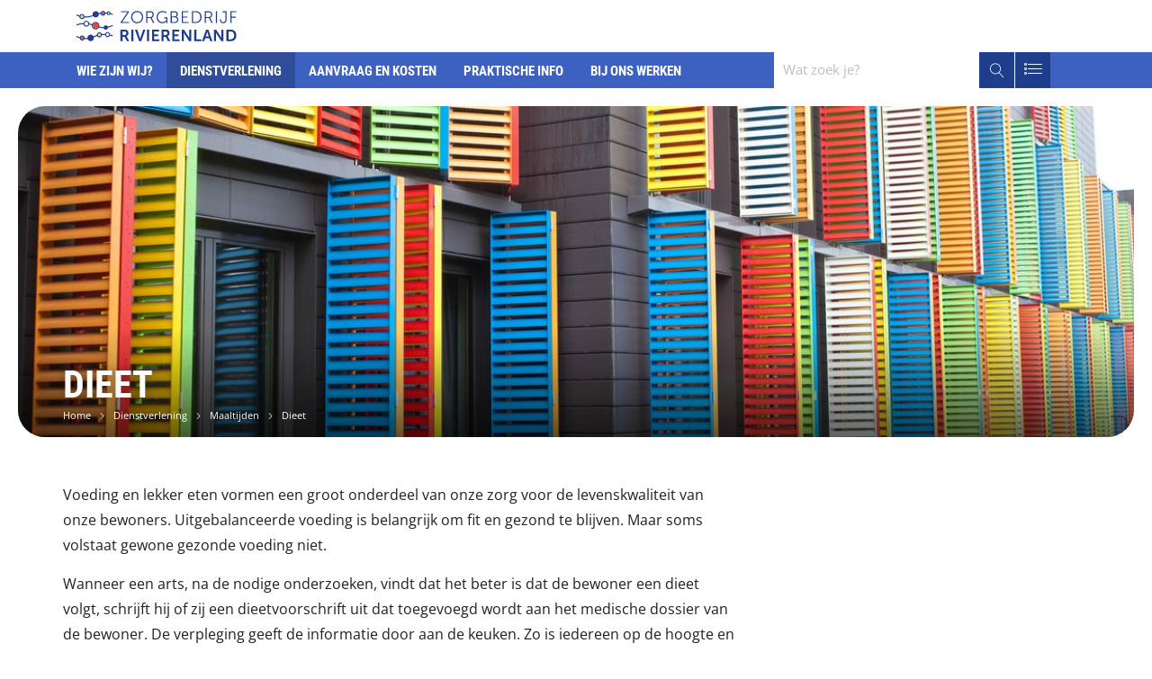

--- FILE ---
content_type: text/html; charset=utf-8
request_url: https://delisdodde.zorgbedrijfrivierenland.be/dieet
body_size: 22122
content:
<!DOCTYPE html><!--[if lt IE 7]><html class="no-js lt-ie10 lt-ie9 lt-ie8 lt-ie7" lang="nl" itemscope itemtype="http://schema.org/Article"><![endif]--><!--[if IE 7]><html class="no-js lt-ie10 lt-ie9 lt-ie8" lang="nl" itemscope itemtype="http://schema.org/Article"><![endif]--><!--[if IE 8]><html class="no-js lt-ie10 lt-ie9" lang="nl" itemscope itemtype="http://schema.org/Article"><![endif]--><!--[if IE 9]><html class="no-js lt-ie10 " lang="nl" itemscope itemtype="http://schema.org/Article"><![endif]--><!--[if gt IE 9]><!--><html class="no-js" lang="nl" itemscope itemtype="http://schema.org/Article"><!--<![endif]--><head><meta http-equiv="Content-Type" content="text/html;charset=UTF-8"/><meta http-equiv="X-UA-Compatible" content="IE=edge"><meta name="viewport" content="width=device-width, initial-scale=1.0"><title>Dieet - Woonzorgcentrum De Lisdodde</title><link href="/assets/Themes/Mechelen/styles/style-delisdodde.css?build=1766489289" rel='stylesheet' media="screen" type='text/css'/><link href="/assets/Themes/Mechelen/styles/print-delisdodde.css?build=1766489289" rel='stylesheet' media="print" type='text/css'/><link href="https://fonts.googleapis.com/icon?family=Material+Icons" rel="stylesheet"><link rel="shortcut icon" href="/files/uploads/site/favicon_18-1-.ico"><meta name="apple-mobile-web-app-title" content="Stad Mechelen"><meta name="application-name" content="Stad Mechelen"><meta name="msapplication-TileColor" content="#53c1dd"><meta name="msapplication-TileImage" content="/assets/Themes/Mechelen/images/favicons/mstile-144x144.png"><meta name="msapplication-config" content="/assets/Themes/Mechelen/images/favicons/browserconfig.xml"><meta name="theme-color" content="#ffffff"><!--[if lt IE 9]><script type="text/javascript" src="https://cdnjs.cloudflare.com/ajax/libs/html5shiv/3.7/html5shiv.min.js"></script><script type="text/javascript" src="https://cdnjs.cloudflare.com/ajax/libs/respond.js/1.4.2/respond.js"></script><![endif]--><meta name="description" content="Woonzorgcentrum De Lisdodde van het Sociaal Huis Mechelen is een toonaangevende dienstverlener in Mechelen. Het  beschikt over 156 kamers, inclusief 6 kamers voor kortverblijf. Er zijn 2 vleugels, een gesloten voor onze bewoners met dementie en de nieuwe, open vleugel. Op het dak van de nieuwe vleugel staan 24 comfortabele assistentiewoningen. Wie onze nieuwe vleugel binnenwandelt, merkt dat we gekozen hebben voor een tijdloze, comfortabele maar vooral ook huiselijke omgeving met kleinschalige woongroepen waarin zowel oud als ook jong zich gemakkelijk thuis voelt! Wij bieden kwalitatief hoogstaande zorgen, waarbij wij de hulptoestellen zoveel mogelijk achter de schermen opbergen om de warme sfeer te bewaren. Daarnaast bieden we onze bewoners nog aantrekkelijke extra's zoals een volledig uitgeruste wellness, een fitnesstuin en een aangename cafetaria met terras, petanquebaan en speelweide." /><meta property="og:site_name" content="Woonzorgcentrum De Lisdodde" /><meta property="og:title" content="Dieet" /><meta property="og:type" content="article" /><meta property="og:url" content="https://delisdodde.zorgbedrijfrivierenland.be/dieet" /><meta name="twitter:card" content="summary" /><meta name="twitter:url" content="https://delisdodde.zorgbedrijfrivierenland.be/dieet" /><meta name="twitter:title" content="Dieet" /><meta itemprop="name" content="Dieet" /><meta name="pageID" content="30129"><script type="text/javascript">
var egoSite = {"name":"delisdodde","language":"nl","languageId":1,"siteId":"16","sitePath":null,"siteType":"nex","baseUrl":"https:\/\/delisdodde.zorgbedrijfrivierenland.be","themeName":"Mechelen"};
var loadedScripts = ["3fc69ee2b08a3ad998d78092e261e700","6d613053c29747ae804665e7c899818a","49a9fa6d1824a29fd7f4d984110d51e7","36a0563d38024676274e1a759f3499f2","17c20bd290006792f3fef4f2db66fac2","5cf2805ec32409e4d86eca85192af81d"];
</script><script type="text/javascript" referrerpolicy="origin" src="https://cdn.tiny.cloud/1/uare00d4uhyyfqyl095z2biveevwyzgit2b7jwzz6mxbaq4x/tinymce/5/tinymce.min.js?build=1766489289"></script><script type="text/javascript" src="/assets/Themes/Mechelen/scripts/jquery-1.11.2.min.js?build=1766489289"></script><script type="text/javascript" src="/assets/Modules/Crab/Adm/scripts/Builder/crabExtension.js?build=1766489289"></script><!-- Matomo --><script>
  var _paq = window._paq = window._paq || [];
  /* tracker methods like "setCustomDimension" should be called before "trackPageView" */
  _paq.push(['trackPageView']);
  _paq.push(['enableLinkTracking']);
  (function() {
    var u="https://mechelen.matomo.cloud/";
    _paq.push(['setTrackerUrl', u+'matomo.php']);
    _paq.push(['setSiteId', '20']);
    var d=document, g=d.createElement('script'), s=d.getElementsByTagName('script')[0];
    g.async=true; g.src='//cdn.matomo.cloud/mechelen.matomo.cloud/matomo.js'; s.parentNode.insertBefore(g,s);
  })();
</script><!-- End Matomo Code --><style>
.header .menu-call-to-action {
	position: relative;
}
.header .menu-call-to-action > .container  {
	position: absolute;
	left: 0;
	top: 0;
	right: 0;
	bottom: 0;
	display: flex;
	flex-direction: column;
	justify-content: center;
}
.header .menu-call-to-action .block-menu-global-search {
	position: relative;
	transform: none;
	left: auto;
	top: auto;
	padding-top: 50px;
}
.header .menu-call-to-action .block-call-to-action {
	margin: 0;
}
</style></head><body class="not-front not-loggedin module-text module-text-detail "><script type="text/javascript">
        function inIframe () {
            try {
                return window.self !== window.top;
            } catch (e) {
                return true;
            }
        }

        if (inIframe() && document.body.classList.contains('module-myProfile-list') && document.body.classList.contains('mbp-activated')) {
            document.body.style.display = "none";
        }

    </script><div class="sticky-wrapper row-offcanvas row-offcanvas-left" id="wrapper-top"><div class="wrapper header"><ul class="skip-links sr-only"><li><a href="#content">Ga naar hoofdinhoud</a></li><li><a href="#global-search">Ga naar zoek</a></li></ul><div class="wrapper top no-mbp"><div class="container"><div class="row"><div class="col-md-4 smartphone-brand"><p class="navbar-brand"><a class="logo-link" href="/" title="Ga naar de startpagina"><img src="/files/uploads/site/zorgbedrijf_rivierenland_aangepast_2.svg" alt="Home - delisdodde"/></a></p></div><div class="col-md-8 header-menu"><div class="block block-header-navigation hidden-xs"><ul class="nav navbar-nav"></ul></div></div></div></div></div><div class="wrapper middle"><div class="nav-container"><nav class="navbar navbar-inverse main-menu-container" data-spy="affix" data-offset-top="60"><div class="container"><div class="inner-container"><div class="navbar-header"><button type="button" class="btn-nav-toggle js-btn-offcanvas visible-xs" data-toggle="offcanvas"><span class="sr-only">Toggle navigatie</span><span class="menu-icon mec-menu-1"></span></button><div class="block block-primary-navigation main-menu sidebar-offcanvas"><ul class="nav navbar-nav main-menu"><li class="hidden-lg hidden-md hidden-sm"><a href="#" class="js-btn-offcanvas close-btn-mobile"><span class="material-icons">close</span></a></li><li class="dropdown dropdown-large rootNavItem"><a href="/wie-zijn-wij-" ><span>Wie zijn wij?</span></a><ul class="dropdown-menu dropdown-menu-large row hidden-xs"><li class="col-sm-3"><ul class="children-level-1"><li><a class="dropdown-header" href="/visie" >Visie</a></li><li><a class="dropdown-header" href="/missie" >Waarden</a></li><li><a class="dropdown-header" href="/2022-folder-de-lisdodde" >Lees onze folder</a></li></ul></li><li class="col-sm-3"><ul class="children-level-1"><li><a class="dropdown-header" href="/bereikbaarheid-en-parking" >Bereikbaarheid </a></li><li><a class="dropdown-header" href="/zorgbedrijf-rivierenland-2" >Zorgbedrijf Rivierenland</a></li><li><a class="dropdown-header" href="/huiskrant" >Huiskrant Apropo</a></li></ul></li><li class="col-sm-3"><ul class="children-level-1"><li><a class="dropdown-header" href="/in-de-pers-2" >In de pers</a></li><li><a class="dropdown-header" href="/gebruikers-en-familieraad" >Inspraak</a></li><li><a class="dropdown-header" href="/projecten-en-samenwerking-2" >Projecten en samenwerking</a></li></ul></li><li class="col-sm-3 last"><div class="sub-menu-extra"></div></li></ul></li><li class="dropdown dropdown-large rootNavItem"><a href="/dienstverlening" ><span>Dienstverlening</span></a><ul class="dropdown-menu dropdown-menu-large row hidden-xs"><li class="col-sm-3"><ul class="children-level-1"><li><a class="dropdown-header" href="/tijdsbesteding" >Vrije tijd</a><ul class="children-level-2"><li><a href="/familie-en-bezoek" >Familie en bezoek</a></li><li><a href="/animatoren" >Animatoren</a></li><li><a href="/een-drankje-in-den-opkikker-daar-kikker-je-van-op-2" >Cafetaria &#039;Den Opkikker&#039;</a></li><li><a href="/wellness" >Wellness</a></li><li><a href="/activiteiten" >Activiteiten</a></li></ul></li></ul></li><li class="col-sm-3"><ul class="children-level-1"><li><a class="dropdown-header" href="/maaltijden" >Maaltijden</a><ul class="children-level-2"><li><a href="/waar-wordt-de-maaltijd-genuttigd" >Waar nuttigen de bewoners hun maaltijd?</a></li><li><a href="/menu" >Menu</a></li><li><a href="/dieet" >Dieet</a></li></ul></li></ul></li><li class="col-sm-3"><ul class="children-level-1"><li><a class="dropdown-header" href="/was" >Was</a></li><li><a class="dropdown-header" href="/kleinschalig-genormaliseerd-wonen" >Kleinschalig genormaliseerd wonen</a></li></ul></li><li class="col-sm-3 last"><div class="sub-menu-extra"></div></li></ul></li><li class="dropdown dropdown-large rootNavItem"><a href="/aanvraag-en-kosten" ><span>Aanvraag en Kosten</span></a><ul class="dropdown-menu dropdown-menu-large row hidden-xs"><li class="col-sm-3"><ul class="children-level-1"><li><a class="dropdown-header" href="/aanvraag" >Aanvraag tot verhuis</a></li><li><a class="dropdown-header" href="/wat-is-inbegrepen-in-de-dagprijs" >Wat is inbegrepen in de dagprijs?</a></li></ul></li><li class="col-sm-3"><ul class="children-level-1"><li><a class="dropdown-header" href="/interne-afsprakennota-centra-voor-kortverblijf-vanaf-sept-2023" >Interne afsprakennota kortverblijf </a></li><li><a class="dropdown-header" href="/interne-afsprakennota-wzc-vanaf-sept-2023" >Interne afsprakennota wzc </a></li></ul></li><li class="col-sm-3"><ul class="children-level-1"><li><a class="dropdown-header" href="/schriftelijke-opnameovereenkomst-de-lisdodde-vanaf-jan-2025" >Opnameovereenkomst wzc </a></li><li><a class="dropdown-header" href="/opnameovereenkomst-kortverblijf-de-lisdodde-vanaf-jan-2025" >Opnameovereenkomst kortverblijf </a></li></ul></li><li class="col-sm-3 last"><div class="sub-menu-extra"></div></li></ul></li><li class="dropdown dropdown-large rootNavItem"><a href="/praktische-informatie" ><span>Praktische info</span></a><ul class="dropdown-menu dropdown-menu-large row hidden-xs"><li class="col-sm-3"><ul class="children-level-1"><li><a class="dropdown-header" href="/huren-van-een-koelkast-tv-en-telefoonabonnement" >Huren van een koelkast, TV </a></li><li><a class="dropdown-header" href="/kapsalon-en-pedicure-2" >Kapsalon en pedicure</a></li><li><a class="dropdown-header" href="/roken" >Roken</a></li></ul></li><li class="col-sm-3"><ul class="children-level-1"><li><a class="dropdown-header" href="/rolstoelfiets" >Rolstoelfiets</a></li><li><a class="dropdown-header" href="/rijdend-winkeltje" >Rijdend winkeltje</a></li><li><a class="dropdown-header" href="/kranten-en-tijdschriften" >Tijdschriften en postzegels</a></li><li><a class="dropdown-header" href="/wifi" >Wifi</a></li></ul></li><li class="col-sm-3"><ul class="children-level-1"><li><a class="dropdown-header" href="/huisdieren" >Huisdieren</a></li><li><a class="dropdown-header" href="/dokter" >Huisarts</a></li><li><a class="dropdown-header" href="/wat-neem-ik-best-mee-op-de-dag-van-mijn-verhuis-" >Wat breng ik mee op de dag van mijn verhuis?</a></li></ul></li><li class="col-sm-3 last"><div class="sub-menu-extra"></div></li></ul></li><li class="dropdown dropdown-large rootNavItem last"><a href="/bij-ons-werken" ><span>Bij ons werken</span></a><ul class="dropdown-menu dropdown-menu-large row hidden-xs"><li class="col-sm-3"><ul class="children-level-1"><li><a class="dropdown-header" href="/personeelsbeleid" >Personeelsbeleid</a><ul class="children-level-2"><li><a href="/onthaal-personeel" >Onthaal personeel</a></li><li><a href="/welzijn" >Welzijn</a></li><li><a href="/diversiteit" >Diversiteit</a></li><li><a href="/gezondheid" >Gezondheid</a></li></ul></li></ul></li><li class="col-sm-3"><ul class="children-level-1"><li><a class="dropdown-header" href="/deontologische-code" >Deontologische code</a></li></ul></li><li class="col-sm-3"><ul class="children-level-1"><li><a class="dropdown-header" href="/vrijwilligers" >Vrijwilligers</a><ul class="children-level-2"><li><a href="/vrijwilligersvacatures" >Vrijwilligersvacatures</a></li></ul></li><li><a class="dropdown-header" href="/studenten-2" >Studenten</a></li></ul></li><li class="col-sm-3 last"><div class="sub-menu-extra"></div></li></ul></li></ul></div><div class="pull-right main-menu-right"><div class="block block-global-search"><button type="button" data-toggle="collapse" data-target="#main-global-search" class="btn btn-default btn-global-search visible-sm visible-xs"><span class="mec-magnifier"></span></button><div id="main-global-search" class="search-form-wrapper collapse"><form method="get" action="/zoeken" class="form-global-search form-inline" novalidate="novalidate" name="Search" id="Search-697c815b2a4e7"  aria-live="polite"><div class="ego-form-row form-group children-0"
             id="ego-form-row-global-search-q" 

><label class="ego-label top" for="global-search-q">Wat zoek je?                                </label><div class="ego-field-group" ><input
            type="text" name="q" placeholder="Wat zoek je?" class="search-query" id="global-search-q" value="" 
            autocomplete="off"
            data-ego-type="typeahead"
            data-ego-ds='/~datasource/globalSearch'
            data-ego-qid='typeahead_38d98b555971e5bad8ccb8476877bfe5'
            data-ego-maxitems="8"
            data-ego-minlength="1"
            data-ego-submitonselect="1"
            data-ego-submitfn="typeaheadStandardSubmit"
            data-ego-addquerytoresult="1"
            data-ego-autoselect=""
            /></div></div><div class="ego-form-row form-group children-0"
             id="ego-form-row-globalSearchSubmit-697c815b2cce5" 

><div class="ego-field-group ego-html-content" ><button class="btn btn-default btn-global-search" type="submit"><span class="mec-magnifier"></span><span class="sr-only">Zoeken</span></button></div></div></form></div></div><button class="btn btn-menu-call-to-action" data-toggle="collapse" data-target=".block-call-to-action"><span class="menu-icon mec-list-1"></span></button></div><div class="block block-call-to-action collapse"><div class="advalvas typed"><a href="/menu" class="img-container thumbnail"><span class="advalvas-title caption"><span class="advalvas-title-text">Menu</span></span></a></div><div class="advalvas typed"><a href="/apropo-laatste-editie" class="img-container thumbnail"><span class="advalvas-title caption"><span class="advalvas-title-text">Apropo</span></span></a></div><div class="advalvas typed"><a href="/informatie-over-de-kostprijs-in-wzc-de-lisdodde-vanaf-1-maart-2025" class="img-container thumbnail"><span class="advalvas-title caption"><span class="advalvas-title-text">Prijzen</span></span></a></div><div class="advalvas typed"><a href="/vraag-melding-of-klacht-de-lisdodde" class="img-container thumbnail"><span class="advalvas-title caption"><span class="advalvas-title-text">Contacteer ons</span></span></a></div><div class="advalvas typed"><a href="/vacatures" class="img-container thumbnail"><span class="advalvas-title caption"><span class="advalvas-title-text">Vacatures</span></span></a></div></div></div></div></div></nav><div class="header-image"><div class="block block-header-image"><div class="coupled-image"><img class="js-responsive"
       data-src-xl="/files/uploads/imagecache/mechelenNexCoupledImageLarge/site/luiken_1.jpg"
       data-src-lg="/files/uploads/imagecache/mechelenNexCoupledImageLarge/site/luiken_1.jpg"
       data-src-md="/files/uploads/imagecache/mechelenNexCoupledImageMedium/site/luiken_1.jpg"
       data-src-sm="/files/uploads/imagecache/mechelenNexCoupledImageSmall/site/luiken_1.jpg"
       data-src-xs="/files/uploads/imagecache/mechelenNexCoupledImageExtraSmall/site/luiken_1.jpg"
       src="" alt="luiken_1.jpg"/></div></div><div class="header-image-group"><div class="container"><h1 class="content-title">Dieet</h1><div class="block block-breadcrumb"><ul class="breadcrumb"><li><a href="/" class="breadcrumb-home">Home</a></li><li><a href="/dienstverlening">Dienstverlening</a></li><li><a href="/maaltijden">Maaltijden</a></li><li class='active'>Dieet</li></ul></div></div></div></div></div></div></div><div class="block block-social-btns"><div class="social-media-container"><h2 class="hidden">Volg ons op</h2><ul class="social-media"></ul></div></div><div class="wrapper content" id="regionWrapper" data-base-col-size="4"><div id="content" class="content body-bg"><div class="wrapper-content"><div class="container"><div class="row"><form action="" method="post" class="messagesContainerBlank"><div class="ego-messages"></div></form><div id="readSpeakerMainContent" data-region-name="content" class="content-main col-md-8 rl-cols-8" data-rl-cols="8"><div class="row"><div class="block block-Hoofdblok-8229 col-md-12 col-sm-12 col-xs-12"><div class="detail"><div class="user-content"><p>Voeding en lekker eten vormen een groot onderdeel van onze zorg voor de levenskwaliteit van onze bewoners. Uitgebalanceerde voeding is belangrijk om fit en gezond te blijven. Maar soms volstaat gewone gezonde voeding niet.</p><p>Wanneer een arts, na de nodige onderzoeken, vindt dat het beter is dat de bewoner&nbsp;een&nbsp;dieet volgt, schrijft hij of zij een dieetvoorschrift uit dat toegevoegd wordt aan het medische dossier van de bewoner. De verpleging geeft de informatie door aan de keuken. Zo is iedereen op de hoogte en krijgt elke bewoner de juiste maaltijd geserveerd.</p><h2>Soorten dieetvoeding</h2><p>De meest voorkomende di&euml;ten in het woonzorgcentrum zijn: diabetesdieet (dieet bij suikerziekte), vetarm dieet, zoutarm dieet, licht verteerbare voeding.</p><p>Hele strenge di&euml;ten worden slechts in heel uitzonderlijke gevallen voorgeschreven, enerzijds om de kwaliteit van het leven (genieten van lekker eten) zo hoog mogelijk te houden en anderzijds om ondervoeding te voorkomen.</p></div></div></div></div></div><div data-region-name="content_last" class="content-last col-md-4 rl-cols-4" data-rl-cols="4"><div class="row"></div></div></div></div></div></div></div><div class="push"></div></div><div class="wrapper footer row-offcanvas row-offcanvas-left"><div class="wrapper-footer-top"><div class="container"><div class="row"></div></div></div><div class="wrapper-footer"><div class="container"><a href="#wrapper-top" class="back-to-top"><span class="mec-up-big"></span></a><span class="created-by"><a href="https://www.tobania.be" rel="nofollow"><span class="mec-tob-logo"></span><span class="created-by-link">Tobania</span></a></span><div class="block block-footer-contact col-md-4"><div class="footer-contact"><a class="title" href="/wzc-de-lisdodde">
        Woonzorgcentrum De Lisdodde
    </a><br/><span class="address"></span><br/><span class="address">
        Frans Broersstraat 1, 2800 Mechelen  <a target="_blank" class="address-navigate" href="http://maps.google.com/?saddr=Current%20Location&daddr=Frans Broersstraat 1, 2800 Mechelen"><span class="mec-location-1 address-icon"></span></a></span><br/><span class="info">
        T <a href="tel:+3215478100">+32 15 478 100</a>, F + 32 15 260 467, <a href="mailto:lisdodde.onthaal@zbrivierenland.be">lisdodde.onthaal@zbrivierenland.be</a></span></div></div><div class="block block-footer-navigation col-md-4"><ul class="footer-navigation"><li><a href="/">BTW BE 0680 439 360</a></li><li><a href="/jouw-privacy">Jouw privacy</a></li><li><a href="/privacy-en-gebruiksvoorwaarden">Info en gebruiksvoorwaarden</a></li></ul></div><div class="col-md-4 image-column"><img src="/files/uploads/site/zorgbedrijf_footer_logo_white.svg" class="footer-logo" alt="delisdodde Logo" /></div></div></div><div class="wrapper-footer-bottom"><div class="container"><div class="row"></div></div></div></div><script type="text/javascript" src="/assets/Themes/Mechelen/scripts/app.min.js?build=1766489289"></script><script type="text/javascript" src="/assets/EgoForm/elements/scripts/vendor/bootstrap-typeahead/bootstrap-typeahead.js?build=1766489289"></script><script type="text/javascript" src="/assets/EgoForm/elements/scripts/typeaheadElement.js?build=1766489289"></script><script type="text/javascript">var gdprEnabled = Ego.Privacy && Ego.Privacy.CookiePreferencesHelper && Ego.app.isGdprCookieEnabled;

var useGtmCookieSystem = 0;

if (!gdprEnabled) {
    initTagManager();
}
else {
    var cookiePrefsHelper = new Ego.Privacy.CookiePreferencesHelper();

    if ( useGtmCookieSystem || (cookiePrefsHelper.getPreferences() && cookiePrefsHelper.getPreferences()['analytics'] === true) ) {
        initTagManager();
    }
}

function initTagManager() {
    }
</script><script type="text/javascript" src="/assets/Modules/Crab/Adm/scripts/addressElementCrabSource.js?build=1766489289"></script><script type="text/javascript" src="/assets/Modules/Files/Adm/scripts/fileProxy.js?build=1766489289"></script><script type=”application/ld+json”>
{
"@context": "http://schema.org",
"@type": "WebSite",
"url": "https://delisdodde.zorgbedrijfrivierenland.be",
"potentialAction": {
        "@type": "SearchAction",
        "target": "https://delisdodde.zorgbedrijfrivierenland.be/zoeken?q={search_term_string}",
        "query-input": "required name=search_term_string"
    }
}
</script></body></html>

--- FILE ---
content_type: text/css
request_url: https://delisdodde.zorgbedrijfrivierenland.be/assets/Themes/Mechelen/styles/style-delisdodde.css?build=1766489289
body_size: 462660
content:
/*! normalize.css v3.0.0 | MIT License | git.io/normalize */html{font-family:sans-serif;-ms-text-size-adjust:100%;-webkit-text-size-adjust:100%}body{margin:0}article,aside,details,figcaption,figure,footer,header,hgroup,main,nav,section,summary{display:block}audio,canvas,progress,video{display:inline-block;vertical-align:baseline}audio:not([controls]){display:none;height:0}[hidden],template{display:none}a{background:0 0}a:active,a:hover{outline:0}abbr[title]{border-bottom:1px dotted}b,strong{font-weight:700}dfn{font-style:italic}h1{font-size:2em;margin:.67em 0}mark{background:#ff0;color:#000}small{font-size:80%}sub,sup{font-size:75%;line-height:0;position:relative;vertical-align:baseline}sup{top:-.5em}sub{bottom:-.25em}img{border:0}svg:not(:root){overflow:hidden}figure{margin:1em 40px}hr{-webkit-box-sizing:content-box;box-sizing:content-box;height:0}pre{overflow:auto}code,kbd,pre,samp{font-family:monospace,monospace;font-size:1em}button,input,optgroup,select,textarea{color:inherit;font:inherit;margin:0}button{overflow:visible}button,select{text-transform:none}button,html input[type=button],input[type=reset],input[type=submit]{-webkit-appearance:button;cursor:pointer}button[disabled],html input[disabled]{cursor:default}button::-moz-focus-inner,input::-moz-focus-inner{border:0;padding:0}input{line-height:normal}input[type=checkbox],input[type=radio]{-webkit-box-sizing:border-box;box-sizing:border-box;padding:0}input[type=number]::-webkit-inner-spin-button,input[type=number]::-webkit-outer-spin-button{height:auto}input[type=search]{-webkit-appearance:textfield;-webkit-box-sizing:content-box;box-sizing:content-box}input[type=search]::-webkit-search-cancel-button,input[type=search]::-webkit-search-decoration{-webkit-appearance:none}fieldset{border:1px solid silver;margin:0 2px;padding:.35em .625em .75em}legend{border:0;padding:0}textarea{overflow:auto}optgroup{font-weight:700}table{border-collapse:collapse;border-spacing:0}td,th{padding:0}@media print{*{text-shadow:none!important;color:#000!important;background:0 0!important;-webkit-box-shadow:none!important;box-shadow:none!important}a,a:visited{text-decoration:underline}a[href]:after{content:" (" attr(href) ")"}abbr[title]:after{content:" (" attr(title) ")"}a[href^="#"]:after,a[href^="javascript:"]:after{content:""}blockquote,pre{border:1px solid #999;page-break-inside:avoid}thead{display:table-header-group}img,tr{page-break-inside:avoid}img{max-width:100%!important}.intro-subscribe,.module-myProfile .block-register h3,.module-security .block-register h3,.module-ticket-login .block-register h3,.my-profile-subtitle,.my-profile-title,.select-neighbourhood-form .ego-label,h2,h3,p{orphans:3;widows:3}.intro-subscribe,.module-myProfile .block-register h3,.module-security .block-register h3,.module-ticket-login .block-register h3,.my-profile-subtitle,.my-profile-title,.select-neighbourhood-form .ego-label,h2,h3{page-break-after:avoid}select{background:#fff!important}.navbar{display:none}.table td,.table th{background-color:#fff!important}.btn>.caret,.dropup>.btn>.caret{border-top-color:#000!important}.label{border:1px solid #000}.table{border-collapse:collapse!important}.table-bordered td,.table-bordered th{border:1px solid #ddd!important}}*{-webkit-box-sizing:border-box;box-sizing:border-box}:after,:before{-webkit-box-sizing:border-box;box-sizing:border-box}html{font-size:62.5%;-webkit-tap-highlight-color:transparent}body{font-family:'Open Sans',Arial,sans-serif;font-size:16px;line-height:1.42857143;color:#666;background-color:#fff}button,input,select,textarea{font-family:inherit;font-size:inherit;line-height:inherit}a{color:#1e3d8d;text-decoration:none}a:focus,a:hover{color:#11224e;text-decoration:underline}a:focus{outline:thin dotted;outline:5px auto -webkit-focus-ring-color;outline-offset:-2px}figure{margin:0}img{vertical-align:middle}.carousel-inner>.item>a>img,.carousel-inner>.item>img,.img-responsive,.thumbnail a>img,.thumbnail>img{display:block;max-width:100%;height:auto}.img-rounded{border-radius:6px}.img-thumbnail{padding:4px;line-height:1.42857143;background-color:#fff;border:1px solid #ddd;border-radius:4px;-webkit-transition:all .2s ease-in-out;-o-transition:all .2s ease-in-out;transition:all .2s ease-in-out;display:inline-block;max-width:100%;height:auto}.img-circle{border-radius:50%}hr{margin-top:22px;margin-bottom:22px;border:0;border-top:1px solid #eee}.sr-only{position:absolute;width:1px;height:1px;margin:-1px;padding:0;overflow:hidden;clip:rect(0,0,0,0);border:0}.h1,.h2,.h3,.h4,.h5,.h6,.intro-subscribe,.module-myProfile .block-register h3,.module-security .block-register h3,.module-ticket-login .block-register h3,.my-profile-subtitle,.my-profile-title,.select-neighbourhood-form .ego-label,h1,h2,h3,h4,h5,h6{font-family:Calluna-Regular,"Times New Roman",Times,serif;font-weight:500;line-height:1.1;color:inherit}.h1 .small,.h1 small,.h2 .small,.h2 small,.h3 .small,.h3 small,.h4 .small,.h4 small,.h5 .small,.h5 small,.h6 .small,.h6 small,h1 .small,h1 small,h2 .small,h2 small,h3 .small,h3 small,h4 .small,h4 small,h5 .small,h5 small,h6 .small,h6 small{font-weight:400;line-height:1;color:#999}.h1,.h2,.h3,.intro-subscribe,.module-myProfile .block-register h3,.module-security .block-register h3,.module-ticket-login .block-register h3,.my-profile-subtitle,.my-profile-title,.select-neighbourhood-form .ego-label,h1,h2,h3{margin-top:22px;margin-bottom:11px}.h1 .small,.h1 small,.h2 .small,.h2 small,.h3 .small,.h3 small,h1 .small,h1 small,h2 .small,h2 small,h3 .small,h3 small{font-size:65%}.h4,.h5,.h6,h4,h5,h6{margin-top:11px;margin-bottom:11px}.h4 .small,.h4 small,.h5 .small,.h5 small,.h6 .small,.h6 small,h4 .small,h4 small,h5 .small,h5 small,h6 .small,h6 small{font-size:75%}.h1,h1{font-size:42px}.h2,.intro-subscribe,.module-myProfile .block-register h3,.module-security .block-register h3,.module-ticket-login .block-register h3,.my-profile-title,.select-neighbourhood-form .ego-label,h2{font-size:25px}.h3,.my-profile-subtitle,h3{font-size:20px}.h4,h4{font-size:16px}.h5,h5{font-size:14px}.h6,h6{font-size:12px}p{margin:0 0 11px}.lead{margin-bottom:22px;font-size:18px;font-weight:200;line-height:1.4}@media (min-width:768px){.lead{font-size:24px}}.small,small{font-size:85%}cite{font-style:normal}.text-left{text-align:left}.text-right{text-align:right}.text-center{text-align:center}.text-justify{text-align:justify}.cookie-type-label-description,.text-muted{color:#999}.text-primary{color:#3c61c1}a.text-primary:hover{color:#304d9a}.text-success{color:#3c763d}a.text-success:hover{color:#2b542c}.text-info{color:#31708f}a.text-info:hover{color:#245269}.text-warning{color:#8a6d3b}a.text-warning:hover{color:#66512c}.text-danger{color:#a94442}a.text-danger:hover{color:#843534}.bg-primary{color:#fff;background-color:#3c61c1}a.bg-primary:hover{background-color:#304d9a}.bg-success{background-color:#dff0d8}a.bg-success:hover{background-color:#c1e2b3}.bg-info{background-color:#d9edf7}a.bg-info:hover{background-color:#afd9ee}.bg-warning{background-color:#fcf8e3}a.bg-warning:hover{background-color:#f7ecb5}.bg-danger{background-color:#f2dede}a.bg-danger:hover{background-color:#e4b9b9}.page-header{padding-bottom:10px;margin:44px 0 22px;border-bottom:1px solid #eee}ol,ul{margin-top:0;margin-bottom:11px}ol ol,ol ul,ul ol,ul ul{margin-bottom:0}.block-my-profile-content ul,.font-resizer,.list-contact-organisation,.list-unstyled,.reaction-actions{padding-left:0;list-style:none}.list-inline{padding-left:0;list-style:none;margin-left:-5px}.list-inline>li{display:inline-block;padding-left:5px;padding-right:5px}dl{margin-top:0;margin-bottom:22px}dd,dt{line-height:1.42857143}dt{font-weight:700}dd{margin-left:0}@media (min-width:768px){.dl-horizontal dt{float:left;width:160px;clear:left;text-align:right;overflow:hidden;-o-text-overflow:ellipsis;text-overflow:ellipsis;white-space:nowrap}.dl-horizontal dd{margin-left:180px}}abbr[data-original-title],abbr[title]{cursor:help;border-bottom:1px dotted #999}.initialism{font-size:90%;text-transform:uppercase}blockquote{padding:11px 22px;margin:0 0 22px;font-size:20px;border-left:5px solid #eee}blockquote ol:last-child,blockquote p:last-child,blockquote ul:last-child{margin-bottom:0}blockquote .small,blockquote footer,blockquote small{display:block;font-size:80%;line-height:1.42857143;color:#999}blockquote .small:before,blockquote footer:before,blockquote small:before{content:'\2014 \00A0'}.blockquote-reverse,blockquote.pull-right{padding-right:15px;padding-left:0;border-right:5px solid #eee;border-left:0;text-align:right}.blockquote-reverse .small:before,.blockquote-reverse footer:before,.blockquote-reverse small:before,blockquote.pull-right .small:before,blockquote.pull-right footer:before,blockquote.pull-right small:before{content:''}.blockquote-reverse .small:after,.blockquote-reverse footer:after,.blockquote-reverse small:after,blockquote.pull-right .small:after,blockquote.pull-right footer:after,blockquote.pull-right small:after{content:'\00A0 \2014'}blockquote:after,blockquote:before{content:""}address{margin-bottom:22px;font-style:normal;line-height:1.42857143}code,kbd,pre,samp{font-family:Menlo,Monaco,Consolas,"Courier New",monospace}code{padding:2px 4px;font-size:90%;color:#c7254e;background-color:#f9f2f4;white-space:nowrap;border-radius:4px}kbd{padding:2px 4px;font-size:90%;color:#fff;background-color:#333;border-radius:3px;-webkit-box-shadow:inset 0 -1px 0 rgba(0,0,0,.25);box-shadow:inset 0 -1px 0 rgba(0,0,0,.25)}pre{display:block;padding:10.5px;margin:0 0 11px;font-size:15px;line-height:1.42857143;word-break:break-all;word-wrap:break-word;color:#333;background-color:#f5f5f5;border:1px solid #ccc;border-radius:4px}pre code{padding:0;font-size:inherit;color:inherit;white-space:pre-wrap;background-color:transparent;border-radius:0}.pre-scrollable{max-height:340px;overflow-y:scroll}.container{margin-right:auto;margin-left:auto;padding-left:15px;padding-right:15px}@media (min-width:768px){.container{width:750px}}@media (min-width:992px){.container{width:970px}}@media (min-width:1200px){.container{width:1170px}}.container-fluid{margin-right:auto;margin-left:auto;padding-left:15px;padding-right:15px}.row{margin-left:-15px;margin-right:-15px}.col-lg-1,.col-lg-10,.col-lg-11,.col-lg-12,.col-lg-2,.col-lg-3,.col-lg-4,.col-lg-5,.col-lg-6,.col-lg-7,.col-lg-8,.col-lg-9,.col-md-1,.col-md-10,.col-md-11,.col-md-12,.col-md-2,.col-md-3,.col-md-4,.col-md-5,.col-md-6,.col-md-7,.col-md-8,.col-md-9,.col-sm-1,.col-sm-10,.col-sm-11,.col-sm-12,.col-sm-2,.col-sm-3,.col-sm-4,.col-sm-5,.col-sm-6,.col-sm-7,.col-sm-8,.col-sm-9,.col-xs-1,.col-xs-10,.col-xs-11,.col-xs-12,.col-xs-2,.col-xs-3,.col-xs-4,.col-xs-5,.col-xs-6,.col-xs-7,.col-xs-8,.col-xs-9{position:relative;min-height:1px;padding-left:15px;padding-right:15px}.col-xs-1,.col-xs-10,.col-xs-11,.col-xs-12,.col-xs-2,.col-xs-3,.col-xs-4,.col-xs-5,.col-xs-6,.col-xs-7,.col-xs-8,.col-xs-9{float:left}.col-xs-12{width:100%}.col-xs-11{width:91.66666667%}.col-xs-10{width:83.33333333%}.col-xs-9{width:75%}.col-xs-8{width:66.66666667%}.col-xs-7{width:58.33333333%}.col-xs-6{width:50%}.col-xs-5{width:41.66666667%}.col-xs-4{width:33.33333333%}.col-xs-3{width:25%}.col-xs-2{width:16.66666667%}.col-xs-1{width:8.33333333%}.col-xs-pull-12{right:100%}.col-xs-pull-11{right:91.66666667%}.col-xs-pull-10{right:83.33333333%}.col-xs-pull-9{right:75%}.col-xs-pull-8{right:66.66666667%}.col-xs-pull-7{right:58.33333333%}.col-xs-pull-6{right:50%}.col-xs-pull-5{right:41.66666667%}.col-xs-pull-4{right:33.33333333%}.col-xs-pull-3{right:25%}.col-xs-pull-2{right:16.66666667%}.col-xs-pull-1{right:8.33333333%}.col-xs-pull-0{right:0}.col-xs-push-12{left:100%}.col-xs-push-11{left:91.66666667%}.col-xs-push-10{left:83.33333333%}.col-xs-push-9{left:75%}.col-xs-push-8{left:66.66666667%}.col-xs-push-7{left:58.33333333%}.col-xs-push-6{left:50%}.col-xs-push-5{left:41.66666667%}.col-xs-push-4{left:33.33333333%}.col-xs-push-3{left:25%}.col-xs-push-2{left:16.66666667%}.col-xs-push-1{left:8.33333333%}.col-xs-push-0{left:0}.col-xs-offset-12{margin-left:100%}.col-xs-offset-11{margin-left:91.66666667%}.col-xs-offset-10{margin-left:83.33333333%}.col-xs-offset-9{margin-left:75%}.col-xs-offset-8{margin-left:66.66666667%}.col-xs-offset-7{margin-left:58.33333333%}.col-xs-offset-6{margin-left:50%}.col-xs-offset-5{margin-left:41.66666667%}.col-xs-offset-4{margin-left:33.33333333%}.col-xs-offset-3{margin-left:25%}.col-xs-offset-2{margin-left:16.66666667%}.col-xs-offset-1{margin-left:8.33333333%}.col-xs-offset-0{margin-left:0}@media (min-width:768px){.col-sm-1,.col-sm-10,.col-sm-11,.col-sm-12,.col-sm-2,.col-sm-3,.col-sm-4,.col-sm-5,.col-sm-6,.col-sm-7,.col-sm-8,.col-sm-9{float:left}.col-sm-12{width:100%}.col-sm-11{width:91.66666667%}.col-sm-10{width:83.33333333%}.col-sm-9{width:75%}.col-sm-8{width:66.66666667%}.col-sm-7{width:58.33333333%}.col-sm-6{width:50%}.col-sm-5{width:41.66666667%}.col-sm-4{width:33.33333333%}.col-sm-3{width:25%}.col-sm-2{width:16.66666667%}.col-sm-1{width:8.33333333%}.col-sm-pull-12{right:100%}.col-sm-pull-11{right:91.66666667%}.col-sm-pull-10{right:83.33333333%}.col-sm-pull-9{right:75%}.col-sm-pull-8{right:66.66666667%}.col-sm-pull-7{right:58.33333333%}.col-sm-pull-6{right:50%}.col-sm-pull-5{right:41.66666667%}.col-sm-pull-4{right:33.33333333%}.col-sm-pull-3{right:25%}.col-sm-pull-2{right:16.66666667%}.col-sm-pull-1{right:8.33333333%}.col-sm-pull-0{right:0}.col-sm-push-12{left:100%}.col-sm-push-11{left:91.66666667%}.col-sm-push-10{left:83.33333333%}.col-sm-push-9{left:75%}.col-sm-push-8{left:66.66666667%}.col-sm-push-7{left:58.33333333%}.col-sm-push-6{left:50%}.col-sm-push-5{left:41.66666667%}.col-sm-push-4{left:33.33333333%}.col-sm-push-3{left:25%}.col-sm-push-2{left:16.66666667%}.col-sm-push-1{left:8.33333333%}.col-sm-push-0{left:0}.col-sm-offset-12{margin-left:100%}.col-sm-offset-11{margin-left:91.66666667%}.col-sm-offset-10{margin-left:83.33333333%}.col-sm-offset-9{margin-left:75%}.col-sm-offset-8{margin-left:66.66666667%}.col-sm-offset-7{margin-left:58.33333333%}.col-sm-offset-6{margin-left:50%}.col-sm-offset-5{margin-left:41.66666667%}.col-sm-offset-4{margin-left:33.33333333%}.col-sm-offset-3{margin-left:25%}.col-sm-offset-2{margin-left:16.66666667%}.col-sm-offset-1{margin-left:8.33333333%}.col-sm-offset-0{margin-left:0}}@media (min-width:992px){.col-md-1,.col-md-10,.col-md-11,.col-md-12,.col-md-2,.col-md-3,.col-md-4,.col-md-5,.col-md-6,.col-md-7,.col-md-8,.col-md-9{float:left}.col-md-12{width:100%}.col-md-11{width:91.66666667%}.col-md-10{width:83.33333333%}.col-md-9{width:75%}.col-md-8{width:66.66666667%}.col-md-7{width:58.33333333%}.col-md-6{width:50%}.col-md-5{width:41.66666667%}.col-md-4{width:33.33333333%}.col-md-3{width:25%}.col-md-2{width:16.66666667%}.col-md-1{width:8.33333333%}.col-md-pull-12{right:100%}.col-md-pull-11{right:91.66666667%}.col-md-pull-10{right:83.33333333%}.col-md-pull-9{right:75%}.col-md-pull-8{right:66.66666667%}.col-md-pull-7{right:58.33333333%}.col-md-pull-6{right:50%}.col-md-pull-5{right:41.66666667%}.col-md-pull-4{right:33.33333333%}.col-md-pull-3{right:25%}.col-md-pull-2{right:16.66666667%}.col-md-pull-1{right:8.33333333%}.col-md-pull-0{right:0}.col-md-push-12{left:100%}.col-md-push-11{left:91.66666667%}.col-md-push-10{left:83.33333333%}.col-md-push-9{left:75%}.col-md-push-8{left:66.66666667%}.col-md-push-7{left:58.33333333%}.col-md-push-6{left:50%}.col-md-push-5{left:41.66666667%}.col-md-push-4{left:33.33333333%}.col-md-push-3{left:25%}.col-md-push-2{left:16.66666667%}.col-md-push-1{left:8.33333333%}.col-md-push-0{left:0}.col-md-offset-12{margin-left:100%}.col-md-offset-11{margin-left:91.66666667%}.col-md-offset-10{margin-left:83.33333333%}.col-md-offset-9{margin-left:75%}.col-md-offset-8{margin-left:66.66666667%}.col-md-offset-7{margin-left:58.33333333%}.col-md-offset-6{margin-left:50%}.col-md-offset-5{margin-left:41.66666667%}.col-md-offset-4{margin-left:33.33333333%}.col-md-offset-3{margin-left:25%}.col-md-offset-2{margin-left:16.66666667%}.col-md-offset-1{margin-left:8.33333333%}.col-md-offset-0{margin-left:0}}@media (min-width:1200px){.col-lg-1,.col-lg-10,.col-lg-11,.col-lg-12,.col-lg-2,.col-lg-3,.col-lg-4,.col-lg-5,.col-lg-6,.col-lg-7,.col-lg-8,.col-lg-9{float:left}.col-lg-12{width:100%}.col-lg-11{width:91.66666667%}.col-lg-10{width:83.33333333%}.col-lg-9{width:75%}.col-lg-8{width:66.66666667%}.col-lg-7{width:58.33333333%}.col-lg-6{width:50%}.col-lg-5{width:41.66666667%}.col-lg-4{width:33.33333333%}.col-lg-3{width:25%}.col-lg-2{width:16.66666667%}.col-lg-1{width:8.33333333%}.col-lg-pull-12{right:100%}.col-lg-pull-11{right:91.66666667%}.col-lg-pull-10{right:83.33333333%}.col-lg-pull-9{right:75%}.col-lg-pull-8{right:66.66666667%}.col-lg-pull-7{right:58.33333333%}.col-lg-pull-6{right:50%}.col-lg-pull-5{right:41.66666667%}.col-lg-pull-4{right:33.33333333%}.col-lg-pull-3{right:25%}.col-lg-pull-2{right:16.66666667%}.col-lg-pull-1{right:8.33333333%}.col-lg-pull-0{right:0}.col-lg-push-12{left:100%}.col-lg-push-11{left:91.66666667%}.col-lg-push-10{left:83.33333333%}.col-lg-push-9{left:75%}.col-lg-push-8{left:66.66666667%}.col-lg-push-7{left:58.33333333%}.col-lg-push-6{left:50%}.col-lg-push-5{left:41.66666667%}.col-lg-push-4{left:33.33333333%}.col-lg-push-3{left:25%}.col-lg-push-2{left:16.66666667%}.col-lg-push-1{left:8.33333333%}.col-lg-push-0{left:0}.col-lg-offset-12{margin-left:100%}.col-lg-offset-11{margin-left:91.66666667%}.col-lg-offset-10{margin-left:83.33333333%}.col-lg-offset-9{margin-left:75%}.col-lg-offset-8{margin-left:66.66666667%}.col-lg-offset-7{margin-left:58.33333333%}.col-lg-offset-6{margin-left:50%}.col-lg-offset-5{margin-left:41.66666667%}.col-lg-offset-4{margin-left:33.33333333%}.col-lg-offset-3{margin-left:25%}.col-lg-offset-2{margin-left:16.66666667%}.col-lg-offset-1{margin-left:8.33333333%}.col-lg-offset-0{margin-left:0}}table{max-width:100%;background-color:transparent}th{text-align:left}.table{width:100%;margin-bottom:22px}.table>tbody>tr>td,.table>tbody>tr>th,.table>tfoot>tr>td,.table>tfoot>tr>th,.table>thead>tr>td,.table>thead>tr>th{padding:8px;line-height:1.42857143;vertical-align:top;border-top:1px solid #ddd}.table>thead>tr>th{vertical-align:bottom;border-bottom:2px solid #ddd}.table>caption+thead>tr:first-child>td,.table>caption+thead>tr:first-child>th,.table>colgroup+thead>tr:first-child>td,.table>colgroup+thead>tr:first-child>th,.table>thead:first-child>tr:first-child>td,.table>thead:first-child>tr:first-child>th{border-top:0}.table>tbody+tbody{border-top:2px solid #ddd}.table .table{background-color:#fff}.table-condensed>tbody>tr>td,.table-condensed>tbody>tr>th,.table-condensed>tfoot>tr>td,.table-condensed>tfoot>tr>th,.table-condensed>thead>tr>td,.table-condensed>thead>tr>th{padding:5px}.table-bordered{border:1px solid #ddd}.table-bordered>tbody>tr>td,.table-bordered>tbody>tr>th,.table-bordered>tfoot>tr>td,.table-bordered>tfoot>tr>th,.table-bordered>thead>tr>td,.table-bordered>thead>tr>th{border:1px solid #ddd}.table-bordered>thead>tr>td,.table-bordered>thead>tr>th{border-bottom-width:2px}.table-striped>tbody>tr:nth-child(odd)>td,.table-striped>tbody>tr:nth-child(odd)>th{background-color:#f9f9f9}.table-hover>tbody>tr:hover>td,.table-hover>tbody>tr:hover>th{background-color:#f5f5f5}table col[class*=col-]{position:static;float:none;display:table-column}table td[class*=col-],table th[class*=col-]{position:static;float:none;display:table-cell}.table>tbody>tr.active>td,.table>tbody>tr.active>th,.table>tbody>tr>td.active,.table>tbody>tr>th.active,.table>tfoot>tr.active>td,.table>tfoot>tr.active>th,.table>tfoot>tr>td.active,.table>tfoot>tr>th.active,.table>thead>tr.active>td,.table>thead>tr.active>th,.table>thead>tr>td.active,.table>thead>tr>th.active{background-color:#f5f5f5}.table-hover>tbody>tr.active:hover>td,.table-hover>tbody>tr.active:hover>th,.table-hover>tbody>tr>td.active:hover,.table-hover>tbody>tr>th.active:hover{background-color:#e8e8e8}.table>tbody>tr.success>td,.table>tbody>tr.success>th,.table>tbody>tr>td.success,.table>tbody>tr>th.success,.table>tfoot>tr.success>td,.table>tfoot>tr.success>th,.table>tfoot>tr>td.success,.table>tfoot>tr>th.success,.table>thead>tr.success>td,.table>thead>tr.success>th,.table>thead>tr>td.success,.table>thead>tr>th.success{background-color:#dff0d8}.table-hover>tbody>tr.success:hover>td,.table-hover>tbody>tr.success:hover>th,.table-hover>tbody>tr>td.success:hover,.table-hover>tbody>tr>th.success:hover{background-color:#d0e9c6}.table>tbody>tr.info>td,.table>tbody>tr.info>th,.table>tbody>tr>td.info,.table>tbody>tr>th.info,.table>tfoot>tr.info>td,.table>tfoot>tr.info>th,.table>tfoot>tr>td.info,.table>tfoot>tr>th.info,.table>thead>tr.info>td,.table>thead>tr.info>th,.table>thead>tr>td.info,.table>thead>tr>th.info{background-color:#d9edf7}.table-hover>tbody>tr.info:hover>td,.table-hover>tbody>tr.info:hover>th,.table-hover>tbody>tr>td.info:hover,.table-hover>tbody>tr>th.info:hover{background-color:#c4e3f3}.table>tbody>tr.warning>td,.table>tbody>tr.warning>th,.table>tbody>tr>td.warning,.table>tbody>tr>th.warning,.table>tfoot>tr.warning>td,.table>tfoot>tr.warning>th,.table>tfoot>tr>td.warning,.table>tfoot>tr>th.warning,.table>thead>tr.warning>td,.table>thead>tr.warning>th,.table>thead>tr>td.warning,.table>thead>tr>th.warning{background-color:#fcf8e3}.table-hover>tbody>tr.warning:hover>td,.table-hover>tbody>tr.warning:hover>th,.table-hover>tbody>tr>td.warning:hover,.table-hover>tbody>tr>th.warning:hover{background-color:#faf2cc}.table>tbody>tr.danger>td,.table>tbody>tr.danger>th,.table>tbody>tr>td.danger,.table>tbody>tr>th.danger,.table>tfoot>tr.danger>td,.table>tfoot>tr.danger>th,.table>tfoot>tr>td.danger,.table>tfoot>tr>th.danger,.table>thead>tr.danger>td,.table>thead>tr.danger>th,.table>thead>tr>td.danger,.table>thead>tr>th.danger{background-color:#f2dede}.table-hover>tbody>tr.danger:hover>td,.table-hover>tbody>tr.danger:hover>th,.table-hover>tbody>tr>td.danger:hover,.table-hover>tbody>tr>th.danger:hover{background-color:#ebcccc}@media (max-width:767px){.table-responsive{width:100%;margin-bottom:16.5px;overflow-y:hidden;overflow-x:scroll;-ms-overflow-style:-ms-autohiding-scrollbar;border:1px solid #ddd;-webkit-overflow-scrolling:touch}.table-responsive>.table{margin-bottom:0}.table-responsive>.table>tbody>tr>td,.table-responsive>.table>tbody>tr>th,.table-responsive>.table>tfoot>tr>td,.table-responsive>.table>tfoot>tr>th,.table-responsive>.table>thead>tr>td,.table-responsive>.table>thead>tr>th{white-space:nowrap}.table-responsive>.table-bordered{border:0}.table-responsive>.table-bordered>tbody>tr>td:first-child,.table-responsive>.table-bordered>tbody>tr>th:first-child,.table-responsive>.table-bordered>tfoot>tr>td:first-child,.table-responsive>.table-bordered>tfoot>tr>th:first-child,.table-responsive>.table-bordered>thead>tr>td:first-child,.table-responsive>.table-bordered>thead>tr>th:first-child{border-left:0}.table-responsive>.table-bordered>tbody>tr>td:last-child,.table-responsive>.table-bordered>tbody>tr>th:last-child,.table-responsive>.table-bordered>tfoot>tr>td:last-child,.table-responsive>.table-bordered>tfoot>tr>th:last-child,.table-responsive>.table-bordered>thead>tr>td:last-child,.table-responsive>.table-bordered>thead>tr>th:last-child{border-right:0}.table-responsive>.table-bordered>tbody>tr:last-child>td,.table-responsive>.table-bordered>tbody>tr:last-child>th,.table-responsive>.table-bordered>tfoot>tr:last-child>td,.table-responsive>.table-bordered>tfoot>tr:last-child>th{border-bottom:0}}fieldset{padding:0;margin:0;border:0;min-width:0}legend{display:block;width:100%;padding:0;margin-bottom:22px;font-size:24px;line-height:inherit;color:#333;border:0;border-bottom:1px solid #e5e5e5}.ego-report-label,label{display:inline-block;margin-bottom:5px;font-weight:700}input[type=search]{-webkit-box-sizing:border-box;box-sizing:border-box}input[type=checkbox],input[type=radio]{margin:4px 0 0;line-height:normal}input[type=file]{display:block}input[type=range]{display:block;width:100%}select[multiple],select[size]{height:auto}input[type=checkbox]:focus,input[type=file]:focus,input[type=radio]:focus{outline:thin dotted;outline:5px auto -webkit-focus-ring-color;outline-offset:-2px}output{display:block;padding-top:7px;font-size:16px;line-height:1.42857143;color:#555}.form-control{display:block;width:100%;height:36px;padding:6px 12px;font-size:16px;line-height:1.42857143;color:#555;background-color:#fff;background-image:none;border:1px solid #dbdbdb;border-radius:4px;-webkit-box-shadow:inset 0 1px 1px rgba(0,0,0,.075);box-shadow:inset 0 1px 1px rgba(0,0,0,.075);-webkit-transition:border-color ease-in-out .15s,box-shadow ease-in-out .15s;-webkit-transition:border-color ease-in-out .15s,-webkit-box-shadow ease-in-out .15s;transition:border-color ease-in-out .15s,-webkit-box-shadow ease-in-out .15s;-o-transition:border-color ease-in-out .15s,box-shadow ease-in-out .15s;transition:border-color ease-in-out .15s,box-shadow ease-in-out .15s;transition:border-color ease-in-out .15s,box-shadow ease-in-out .15s,-webkit-box-shadow ease-in-out .15s}.form-control:focus{border-color:#66afe9;outline:0;-webkit-box-shadow:inset 0 1px 1px rgba(0,0,0,.075),0 0 8px rgba(102,175,233,.6);box-shadow:inset 0 1px 1px rgba(0,0,0,.075),0 0 8px rgba(102,175,233,.6)}.form-control::-moz-placeholder{color:#999;opacity:1}.form-control:-ms-input-placeholder{color:#999}.form-control::-webkit-input-placeholder{color:#999}.form-control[disabled],.form-control[readonly],fieldset[disabled] .form-control{cursor:not-allowed;background-color:#eee;opacity:1}textarea.form-control{height:auto}input[type=search]{-webkit-appearance:none}input[type=date]{line-height:36px}.form-group{margin-bottom:15px}.checkbox,.radio{display:block;min-height:22px;margin-top:10px;margin-bottom:10px;padding-left:20px}.checkbox label,.radio label{display:inline;font-weight:400;cursor:pointer}.checkbox input[type=checkbox],.checkbox-inline input[type=checkbox],.radio input[type=radio],.radio-inline input[type=radio]{float:left;margin-left:-20px}.checkbox+.checkbox,.radio+.radio{margin-top:-5px}.checkbox-inline,.radio-inline{display:inline-block;padding-left:20px;margin-bottom:0;vertical-align:middle;font-weight:400;cursor:pointer}.checkbox-inline+.checkbox-inline,.radio-inline+.radio-inline{margin-top:0;margin-left:10px}.checkbox-inline[disabled],.checkbox[disabled],.radio-inline[disabled],.radio[disabled],fieldset[disabled] .checkbox,fieldset[disabled] .checkbox-inline,fieldset[disabled] .radio,fieldset[disabled] .radio-inline,fieldset[disabled] input[type=checkbox],fieldset[disabled] input[type=radio],input[type=checkbox][disabled],input[type=radio][disabled]{cursor:not-allowed}.input-sm{height:33px;padding:5px 10px;font-size:14px;line-height:1.5;border-radius:3px}select.input-sm{height:33px;line-height:33px}select[multiple].input-sm,textarea.input-sm{height:auto}.input-lg{height:49px;padding:10px 16px;font-size:20px;line-height:1.33;border-radius:6px}select.input-lg{height:49px;line-height:49px}select[multiple].input-lg,textarea.input-lg{height:auto}.has-feedback{position:relative}.has-feedback .form-control{padding-right:45px}.has-feedback .form-control-feedback{position:absolute;top:27px;right:0;display:block;width:36px;height:36px;line-height:36px;text-align:center}.has-success .checkbox,.has-success .checkbox-inline,.has-success .control-label,.has-success .help-block,.has-success .radio,.has-success .radio-inline{color:#3c763d}.has-success .form-control{border-color:#3c763d;-webkit-box-shadow:inset 0 1px 1px rgba(0,0,0,.075);box-shadow:inset 0 1px 1px rgba(0,0,0,.075)}.has-success .form-control:focus{border-color:#2b542c;-webkit-box-shadow:inset 0 1px 1px rgba(0,0,0,.075),0 0 6px #67b168;box-shadow:inset 0 1px 1px rgba(0,0,0,.075),0 0 6px #67b168}.has-success .input-group-addon{color:#3c763d;border-color:#3c763d;background-color:#dff0d8}.has-success .form-control-feedback{color:#3c763d}.has-warning .checkbox,.has-warning .checkbox-inline,.has-warning .control-label,.has-warning .help-block,.has-warning .radio,.has-warning .radio-inline{color:#8a6d3b}.has-warning .form-control{border-color:#8a6d3b;-webkit-box-shadow:inset 0 1px 1px rgba(0,0,0,.075);box-shadow:inset 0 1px 1px rgba(0,0,0,.075)}.has-warning .form-control:focus{border-color:#66512c;-webkit-box-shadow:inset 0 1px 1px rgba(0,0,0,.075),0 0 6px #c0a16b;box-shadow:inset 0 1px 1px rgba(0,0,0,.075),0 0 6px #c0a16b}.has-warning .input-group-addon{color:#8a6d3b;border-color:#8a6d3b;background-color:#fcf8e3}.has-warning .form-control-feedback{color:#8a6d3b}.has-error .checkbox,.has-error .checkbox-inline,.has-error .control-label,.has-error .help-block,.has-error .radio,.has-error .radio-inline{color:#a94442}.has-error .form-control{border-color:#a94442;-webkit-box-shadow:inset 0 1px 1px rgba(0,0,0,.075);box-shadow:inset 0 1px 1px rgba(0,0,0,.075)}.has-error .form-control:focus{border-color:#843534;-webkit-box-shadow:inset 0 1px 1px rgba(0,0,0,.075),0 0 6px #ce8483;box-shadow:inset 0 1px 1px rgba(0,0,0,.075),0 0 6px #ce8483}.has-error .input-group-addon{color:#a94442;border-color:#a94442;background-color:#f2dede}.has-error .form-control-feedback{color:#a94442}.form-control-static{margin-bottom:0}.help-block{display:block;margin-top:5px;margin-bottom:10px;color:#a6a6a6}@media (min-width:768px){.form-inline .form-group{display:inline-block;margin-bottom:0;vertical-align:middle}.form-inline .form-control{display:inline-block;width:auto;vertical-align:middle}.form-inline .input-group>.form-control{width:100%}.form-inline .control-label{margin-bottom:0;vertical-align:middle}.form-inline .checkbox,.form-inline .radio{display:inline-block;margin-top:0;margin-bottom:0;padding-left:0;vertical-align:middle}.form-inline .checkbox input[type=checkbox],.form-inline .radio input[type=radio]{float:none;margin-left:0}.form-inline .has-feedback .form-control-feedback{top:0}}.form-horizontal .checkbox,.form-horizontal .checkbox-inline,.form-horizontal .control-label,.form-horizontal .radio,.form-horizontal .radio-inline{margin-top:0;margin-bottom:0;padding-top:7px}.form-horizontal .checkbox,.form-horizontal .radio{min-height:29px}.form-horizontal .form-group{margin-left:-15px;margin-right:-15px}.form-horizontal .form-control-static{padding-top:7px}@media (min-width:768px){.form-horizontal .control-label{text-align:right}}.form-horizontal .has-feedback .form-control-feedback{top:0;right:15px}.btn,.ego-pool-actions .ego-pool-add-all,.ego-pool-actions .ego-pool-remove-all,.ego-pool-actions .remove-item{display:inline-block;margin-bottom:0;font-weight:400;text-align:center;vertical-align:middle;cursor:pointer;background-image:none;border:1px solid transparent;white-space:nowrap;padding:6px 12px;font-size:16px;line-height:1.42857143;border-radius:4px;-webkit-user-select:none;-moz-user-select:none;-ms-user-select:none;user-select:none}.btn.active:focus,.btn:active:focus,.btn:focus{outline:thin dotted;outline:5px auto -webkit-focus-ring-color;outline-offset:-2px}.btn:focus,.btn:hover{color:#333;text-decoration:none}.btn.active,.btn:active{outline:0;background-image:none;-webkit-box-shadow:inset 0 3px 5px rgba(0,0,0,.125);box-shadow:inset 0 3px 5px rgba(0,0,0,.125)}.btn.disabled,.btn[disabled],fieldset[disabled] .btn{cursor:not-allowed;pointer-events:none;opacity:.65;-webkit-box-shadow:none;box-shadow:none}.btn-default{color:#333;background-color:#fff;border-color:#ccc}.btn-default.active,.btn-default:active,.btn-default:focus,.btn-default:hover,.open .dropdown-toggle.btn-default{color:#333;background-color:#ebebeb;border-color:#adadad}.btn-default.active,.btn-default:active,.open .dropdown-toggle.btn-default{background-image:none}.btn-default.disabled,.btn-default.disabled.active,.btn-default.disabled:active,.btn-default.disabled:focus,.btn-default.disabled:hover,.btn-default[disabled],.btn-default[disabled].active,.btn-default[disabled]:active,.btn-default[disabled]:focus,.btn-default[disabled]:hover,fieldset[disabled] .btn-default,fieldset[disabled] .btn-default.active,fieldset[disabled] .btn-default:active,fieldset[disabled] .btn-default:focus,fieldset[disabled] .btn-default:hover{background-color:#fff;border-color:#ccc}.btn-default .badge{color:#fff;background-color:#333}.btn-primary{color:#fff;background-color:#3c61c1;border-color:#3657ae}.btn-primary.active,.btn-primary:active,.btn-primary:focus,.btn-primary:hover,.open .dropdown-toggle.btn-primary{color:#fff;background-color:#3251a2;border-color:#27407f}.btn-primary.active,.btn-primary:active,.open .dropdown-toggle.btn-primary{background-image:none}.btn-primary.disabled,.btn-primary.disabled.active,.btn-primary.disabled:active,.btn-primary.disabled:focus,.btn-primary.disabled:hover,.btn-primary[disabled],.btn-primary[disabled].active,.btn-primary[disabled]:active,.btn-primary[disabled]:focus,.btn-primary[disabled]:hover,fieldset[disabled] .btn-primary,fieldset[disabled] .btn-primary.active,fieldset[disabled] .btn-primary:active,fieldset[disabled] .btn-primary:focus,fieldset[disabled] .btn-primary:hover{background-color:#3c61c1;border-color:#3657ae}.btn-primary .badge{color:#3c61c1;background-color:#fff}.btn-success{color:#fff;background-color:#5cb85c;border-color:#4cae4c}.btn-success.active,.btn-success:active,.btn-success:focus,.btn-success:hover,.open .dropdown-toggle.btn-success{color:#fff;background-color:#47a447;border-color:#398439}.btn-success.active,.btn-success:active,.open .dropdown-toggle.btn-success{background-image:none}.btn-success.disabled,.btn-success.disabled.active,.btn-success.disabled:active,.btn-success.disabled:focus,.btn-success.disabled:hover,.btn-success[disabled],.btn-success[disabled].active,.btn-success[disabled]:active,.btn-success[disabled]:focus,.btn-success[disabled]:hover,fieldset[disabled] .btn-success,fieldset[disabled] .btn-success.active,fieldset[disabled] .btn-success:active,fieldset[disabled] .btn-success:focus,fieldset[disabled] .btn-success:hover{background-color:#5cb85c;border-color:#4cae4c}.btn-success .badge{color:#5cb85c;background-color:#fff}.btn-info{color:#fff;background-color:#5bc0de;border-color:#46b8da}.btn-info.active,.btn-info:active,.btn-info:focus,.btn-info:hover,.open .dropdown-toggle.btn-info{color:#fff;background-color:#39b3d7;border-color:#269abc}.btn-info.active,.btn-info:active,.open .dropdown-toggle.btn-info{background-image:none}.btn-info.disabled,.btn-info.disabled.active,.btn-info.disabled:active,.btn-info.disabled:focus,.btn-info.disabled:hover,.btn-info[disabled],.btn-info[disabled].active,.btn-info[disabled]:active,.btn-info[disabled]:focus,.btn-info[disabled]:hover,fieldset[disabled] .btn-info,fieldset[disabled] .btn-info.active,fieldset[disabled] .btn-info:active,fieldset[disabled] .btn-info:focus,fieldset[disabled] .btn-info:hover{background-color:#5bc0de;border-color:#46b8da}.btn-info .badge{color:#5bc0de;background-color:#fff}.btn-warning{color:#fff;background-color:#f0ad4e;border-color:#eea236}.btn-warning.active,.btn-warning:active,.btn-warning:focus,.btn-warning:hover,.open .dropdown-toggle.btn-warning{color:#fff;background-color:#ed9c28;border-color:#d58512}.btn-warning.active,.btn-warning:active,.open .dropdown-toggle.btn-warning{background-image:none}.btn-warning.disabled,.btn-warning.disabled.active,.btn-warning.disabled:active,.btn-warning.disabled:focus,.btn-warning.disabled:hover,.btn-warning[disabled],.btn-warning[disabled].active,.btn-warning[disabled]:active,.btn-warning[disabled]:focus,.btn-warning[disabled]:hover,fieldset[disabled] .btn-warning,fieldset[disabled] .btn-warning.active,fieldset[disabled] .btn-warning:active,fieldset[disabled] .btn-warning:focus,fieldset[disabled] .btn-warning:hover{background-color:#f0ad4e;border-color:#eea236}.btn-warning .badge{color:#f0ad4e;background-color:#fff}.btn-danger{color:#fff;background-color:#d9534f;border-color:#d43f3a}.btn-danger.active,.btn-danger:active,.btn-danger:focus,.btn-danger:hover,.open .dropdown-toggle.btn-danger{color:#fff;background-color:#d2322d;border-color:#ac2925}.btn-danger.active,.btn-danger:active,.open .dropdown-toggle.btn-danger{background-image:none}.btn-danger.disabled,.btn-danger.disabled.active,.btn-danger.disabled:active,.btn-danger.disabled:focus,.btn-danger.disabled:hover,.btn-danger[disabled],.btn-danger[disabled].active,.btn-danger[disabled]:active,.btn-danger[disabled]:focus,.btn-danger[disabled]:hover,fieldset[disabled] .btn-danger,fieldset[disabled] .btn-danger.active,fieldset[disabled] .btn-danger:active,fieldset[disabled] .btn-danger:focus,fieldset[disabled] .btn-danger:hover{background-color:#d9534f;border-color:#d43f3a}.btn-danger .badge{color:#d9534f;background-color:#fff}.btn-link{color:#1e3d8d;font-weight:400;cursor:pointer;border-radius:0}.btn-link,.btn-link:active,.btn-link[disabled],fieldset[disabled] .btn-link{background-color:transparent;-webkit-box-shadow:none;box-shadow:none}.btn-link,.btn-link:active,.btn-link:focus,.btn-link:hover{border-color:transparent}.btn-link:focus,.btn-link:hover{color:#11224e;text-decoration:underline;background-color:transparent}.btn-link[disabled]:focus,.btn-link[disabled]:hover,fieldset[disabled] .btn-link:focus,fieldset[disabled] .btn-link:hover{color:#999;text-decoration:none}.btn-group-lg>.btn,.btn-lg{padding:10px 16px;font-size:20px;line-height:1.33;border-radius:6px}.btn-group-sm>.btn,.btn-sm{padding:5px 10px;font-size:14px;line-height:1.5;border-radius:3px}.btn-group-xs>.btn,.btn-xs{padding:1px 5px;font-size:14px;line-height:1.5;border-radius:3px}.btn-block{display:block;width:100%;padding-left:0;padding-right:0}.btn-block+.btn-block{margin-top:5px}input[type=button].btn-block,input[type=reset].btn-block,input[type=submit].btn-block{width:100%}.fade{opacity:0;-webkit-transition:opacity .15s linear;-o-transition:opacity .15s linear;transition:opacity .15s linear}.fade.in{opacity:1}.collapse{display:none}.collapse.in{display:block}.collapsing{position:relative;height:0;overflow:hidden;-webkit-transition:height .35s ease;-o-transition:height .35s ease;transition:height .35s ease}@font-face{font-family:'Glyphicons Halflings';src:url(../fonts/glyphicons-halflings-regular.eot);src:url(../fonts/glyphicons-halflings-regular.eot?#iefix) format('embedded-opentype'),url(../fonts/glyphicons-halflings-regular.woff) format('woff'),url(../fonts/glyphicons-halflings-regular.ttf) format('truetype'),url(../fonts/glyphicons-halflings-regular.svg#glyphicons_halflingsregular) format('svg')}.glyphicon{position:relative;top:1px;display:inline-block;font-family:'Glyphicons Halflings';font-style:normal;font-weight:400;line-height:1;-webkit-font-smoothing:antialiased;-moz-osx-font-smoothing:grayscale}.glyphicon-asterisk:before{content:"\2a"}.glyphicon-plus:before{content:"\2b"}.glyphicon-euro:before{content:"\20ac"}.glyphicon-minus:before{content:"\2212"}.glyphicon-cloud:before{content:"\2601"}.glyphicon-envelope:before{content:"\2709"}.glyphicon-pencil:before{content:"\270f"}.glyphicon-glass:before{content:"\e001"}.glyphicon-music:before{content:"\e002"}.glyphicon-search:before{content:"\e003"}.glyphicon-heart:before{content:"\e005"}.glyphicon-star:before{content:"\e006"}.glyphicon-star-empty:before{content:"\e007"}.glyphicon-user:before{content:"\e008"}.glyphicon-film:before{content:"\e009"}.glyphicon-th-large:before{content:"\e010"}.glyphicon-th:before{content:"\e011"}.glyphicon-th-list:before{content:"\e012"}.glyphicon-ok:before{content:"\e013"}.glyphicon-remove:before{content:"\e014"}.glyphicon-zoom-in:before{content:"\e015"}.glyphicon-zoom-out:before{content:"\e016"}.glyphicon-off:before{content:"\e017"}.glyphicon-signal:before{content:"\e018"}.glyphicon-cog:before{content:"\e019"}.glyphicon-trash:before{content:"\e020"}.glyphicon-home:before{content:"\e021"}.glyphicon-file:before{content:"\e022"}.glyphicon-time:before{content:"\e023"}.glyphicon-road:before{content:"\e024"}.glyphicon-download-alt:before{content:"\e025"}.glyphicon-download:before{content:"\e026"}.glyphicon-upload:before{content:"\e027"}.glyphicon-inbox:before{content:"\e028"}.glyphicon-play-circle:before{content:"\e029"}.glyphicon-repeat:before{content:"\e030"}.glyphicon-refresh:before{content:"\e031"}.glyphicon-list-alt:before{content:"\e032"}.glyphicon-lock:before{content:"\e033"}.glyphicon-flag:before{content:"\e034"}.glyphicon-headphones:before{content:"\e035"}.glyphicon-volume-off:before{content:"\e036"}.glyphicon-volume-down:before{content:"\e037"}.glyphicon-volume-up:before{content:"\e038"}.glyphicon-qrcode:before{content:"\e039"}.glyphicon-barcode:before{content:"\e040"}.glyphicon-tag:before{content:"\e041"}.glyphicon-tags:before{content:"\e042"}.glyphicon-book:before{content:"\e043"}.glyphicon-bookmark:before{content:"\e044"}.glyphicon-print:before{content:"\e045"}.glyphicon-camera:before{content:"\e046"}.glyphicon-font:before{content:"\e047"}.glyphicon-bold:before{content:"\e048"}.glyphicon-italic:before{content:"\e049"}.glyphicon-text-height:before{content:"\e050"}.glyphicon-text-width:before{content:"\e051"}.glyphicon-align-left:before{content:"\e052"}.glyphicon-align-center:before{content:"\e053"}.glyphicon-align-right:before{content:"\e054"}.glyphicon-align-justify:before{content:"\e055"}.glyphicon-list:before{content:"\e056"}.glyphicon-indent-left:before{content:"\e057"}.glyphicon-indent-right:before{content:"\e058"}.glyphicon-facetime-video:before{content:"\e059"}.glyphicon-picture:before{content:"\e060"}.glyphicon-map-marker:before{content:"\e062"}.glyphicon-adjust:before{content:"\e063"}.glyphicon-tint:before{content:"\e064"}.glyphicon-edit:before{content:"\e065"}.glyphicon-share:before{content:"\e066"}.glyphicon-check:before{content:"\e067"}.glyphicon-move:before{content:"\e068"}.glyphicon-step-backward:before{content:"\e069"}.glyphicon-fast-backward:before{content:"\e070"}.glyphicon-backward:before{content:"\e071"}.glyphicon-play:before{content:"\e072"}.glyphicon-pause:before{content:"\e073"}.glyphicon-stop:before{content:"\e074"}.glyphicon-forward:before{content:"\e075"}.glyphicon-fast-forward:before{content:"\e076"}.glyphicon-step-forward:before{content:"\e077"}.glyphicon-eject:before{content:"\e078"}.glyphicon-chevron-left:before{content:"\e079"}.glyphicon-chevron-right:before{content:"\e080"}.glyphicon-plus-sign:before{content:"\e081"}.glyphicon-minus-sign:before{content:"\e082"}.glyphicon-remove-sign:before{content:"\e083"}.glyphicon-ok-sign:before{content:"\e084"}.glyphicon-question-sign:before{content:"\e085"}.glyphicon-info-sign:before{content:"\e086"}.glyphicon-screenshot:before{content:"\e087"}.glyphicon-remove-circle:before{content:"\e088"}.glyphicon-ok-circle:before{content:"\e089"}.glyphicon-ban-circle:before{content:"\e090"}.glyphicon-arrow-left:before{content:"\e091"}.glyphicon-arrow-right:before{content:"\e092"}.glyphicon-arrow-up:before{content:"\e093"}.glyphicon-arrow-down:before{content:"\e094"}.glyphicon-share-alt:before{content:"\e095"}.glyphicon-resize-full:before{content:"\e096"}.glyphicon-resize-small:before{content:"\e097"}.glyphicon-exclamation-sign:before{content:"\e101"}.glyphicon-gift:before{content:"\e102"}.glyphicon-leaf:before{content:"\e103"}.glyphicon-fire:before{content:"\e104"}.glyphicon-eye-open:before{content:"\e105"}.glyphicon-eye-close:before{content:"\e106"}.glyphicon-warning-sign:before{content:"\e107"}.glyphicon-plane:before{content:"\e108"}.glyphicon-calendar:before{content:"\e109"}.glyphicon-random:before{content:"\e110"}.glyphicon-comment:before{content:"\e111"}.glyphicon-magnet:before{content:"\e112"}.glyphicon-chevron-up:before{content:"\e113"}.glyphicon-chevron-down:before{content:"\e114"}.glyphicon-retweet:before{content:"\e115"}.glyphicon-shopping-cart:before{content:"\e116"}.glyphicon-folder-close:before{content:"\e117"}.glyphicon-folder-open:before{content:"\e118"}.glyphicon-resize-vertical:before{content:"\e119"}.glyphicon-resize-horizontal:before{content:"\e120"}.glyphicon-hdd:before{content:"\e121"}.glyphicon-bullhorn:before{content:"\e122"}.glyphicon-bell:before{content:"\e123"}.glyphicon-certificate:before{content:"\e124"}.glyphicon-thumbs-up:before{content:"\e125"}.glyphicon-thumbs-down:before{content:"\e126"}.glyphicon-hand-right:before{content:"\e127"}.glyphicon-hand-left:before{content:"\e128"}.glyphicon-hand-up:before{content:"\e129"}.glyphicon-hand-down:before{content:"\e130"}.glyphicon-circle-arrow-right:before{content:"\e131"}.glyphicon-circle-arrow-left:before{content:"\e132"}.glyphicon-circle-arrow-up:before{content:"\e133"}.glyphicon-circle-arrow-down:before{content:"\e134"}.glyphicon-globe:before{content:"\e135"}.glyphicon-wrench:before{content:"\e136"}.glyphicon-tasks:before{content:"\e137"}.glyphicon-filter:before{content:"\e138"}.glyphicon-briefcase:before{content:"\e139"}.glyphicon-fullscreen:before{content:"\e140"}.glyphicon-dashboard:before{content:"\e141"}.glyphicon-paperclip:before{content:"\e142"}.glyphicon-heart-empty:before{content:"\e143"}.glyphicon-link:before{content:"\e144"}.glyphicon-phone:before{content:"\e145"}.glyphicon-pushpin:before{content:"\e146"}.glyphicon-usd:before{content:"\e148"}.glyphicon-gbp:before{content:"\e149"}.glyphicon-sort:before{content:"\e150"}.glyphicon-sort-by-alphabet:before{content:"\e151"}.glyphicon-sort-by-alphabet-alt:before{content:"\e152"}.glyphicon-sort-by-order:before{content:"\e153"}.glyphicon-sort-by-order-alt:before{content:"\e154"}.glyphicon-sort-by-attributes:before{content:"\e155"}.glyphicon-sort-by-attributes-alt:before{content:"\e156"}.glyphicon-unchecked:before{content:"\e157"}.glyphicon-expand:before{content:"\e158"}.glyphicon-collapse-down:before{content:"\e159"}.glyphicon-collapse-up:before{content:"\e160"}.glyphicon-log-in:before{content:"\e161"}.glyphicon-flash:before{content:"\e162"}.glyphicon-log-out:before{content:"\e163"}.glyphicon-new-window:before{content:"\e164"}.glyphicon-record:before{content:"\e165"}.glyphicon-save:before{content:"\e166"}.glyphicon-open:before{content:"\e167"}.glyphicon-saved:before{content:"\e168"}.glyphicon-import:before{content:"\e169"}.glyphicon-export:before{content:"\e170"}.glyphicon-send:before{content:"\e171"}.glyphicon-floppy-disk:before{content:"\e172"}.glyphicon-floppy-saved:before{content:"\e173"}.glyphicon-floppy-remove:before{content:"\e174"}.glyphicon-floppy-save:before{content:"\e175"}.glyphicon-floppy-open:before{content:"\e176"}.glyphicon-credit-card:before{content:"\e177"}.glyphicon-transfer:before{content:"\e178"}.glyphicon-cutlery:before{content:"\e179"}.glyphicon-header:before{content:"\e180"}.glyphicon-compressed:before{content:"\e181"}.glyphicon-earphone:before{content:"\e182"}.glyphicon-phone-alt:before{content:"\e183"}.glyphicon-tower:before{content:"\e184"}.glyphicon-stats:before{content:"\e185"}.glyphicon-sd-video:before{content:"\e186"}.glyphicon-hd-video:before{content:"\e187"}.glyphicon-subtitles:before{content:"\e188"}.glyphicon-sound-stereo:before{content:"\e189"}.glyphicon-sound-dolby:before{content:"\e190"}.glyphicon-sound-5-1:before{content:"\e191"}.glyphicon-sound-6-1:before{content:"\e192"}.glyphicon-sound-7-1:before{content:"\e193"}.glyphicon-copyright-mark:before{content:"\e194"}.glyphicon-registration-mark:before{content:"\e195"}.glyphicon-cloud-download:before{content:"\e197"}.glyphicon-cloud-upload:before{content:"\e198"}.glyphicon-tree-conifer:before{content:"\e199"}.glyphicon-tree-deciduous:before{content:"\e200"}.caret{display:inline-block;width:0;height:0;margin-left:2px;vertical-align:middle;border-top:4px solid;border-right:4px solid transparent;border-left:4px solid transparent}.dropdown{position:relative}.dropdown-toggle:focus{outline:0}.dropdown-menu{position:absolute;top:100%;left:0;z-index:1000;display:none;float:left;min-width:160px;padding:5px 0;margin:2px 0 0;list-style:none;font-size:16px;background-color:#fff;border:1px solid #ccc;border:1px solid rgba(0,0,0,.15);border-radius:4px;-webkit-box-shadow:0 6px 12px rgba(0,0,0,.175);box-shadow:0 6px 12px rgba(0,0,0,.175);background-clip:padding-box}.dropdown-menu.pull-right{right:0;left:auto}.dropdown-menu .divider{height:1px;margin:10px 0;overflow:hidden;background-color:#e5e5e5}.dropdown-menu>li>a{display:block;padding:3px 20px;clear:both;font-weight:400;line-height:1.42857143;color:#333;white-space:nowrap}.dropdown-menu>li>a:focus,.dropdown-menu>li>a:hover{text-decoration:none;color:#262626;background-color:#f5f5f5}.dropdown-menu>.active>a,.dropdown-menu>.active>a:focus,.dropdown-menu>.active>a:hover{color:#fff;text-decoration:none;outline:0;background-color:#3c61c1}.dropdown-menu>.disabled>a,.dropdown-menu>.disabled>a:focus,.dropdown-menu>.disabled>a:hover{color:#999}.dropdown-menu>.disabled>a:focus,.dropdown-menu>.disabled>a:hover{text-decoration:none;background-color:transparent;background-image:none;cursor:not-allowed}.open>.dropdown-menu{display:block}.open>a{outline:0}.dropdown-menu-right{left:auto;right:0}.dropdown-menu-left{left:0;right:auto}.dropdown-header{display:block;padding:3px 20px;font-size:14px;line-height:1.42857143;color:#999}.dropdown-backdrop{position:fixed;left:0;right:0;bottom:0;top:0;z-index:990}.pull-right>.dropdown-menu{right:0;left:auto}.dropup .caret,.navbar-fixed-bottom .dropdown .caret{border-top:0;border-bottom:4px solid;content:""}.dropup .dropdown-menu,.navbar-fixed-bottom .dropdown .dropdown-menu{top:auto;bottom:100%;margin-bottom:1px}@media (min-width:768px){.navbar-right .dropdown-menu{left:auto;right:0}.navbar-right .dropdown-menu-left{left:0;right:auto}}.btn-group,.btn-group-vertical{position:relative;display:inline-block;vertical-align:middle}.btn-group-vertical>.btn,.btn-group>.btn{position:relative;float:left}.btn-group-vertical>.btn.active,.btn-group-vertical>.btn:active,.btn-group-vertical>.btn:focus,.btn-group-vertical>.btn:hover,.btn-group>.btn.active,.btn-group>.btn:active,.btn-group>.btn:focus,.btn-group>.btn:hover{z-index:2}.btn-group-vertical>.btn:focus,.btn-group>.btn:focus{outline:0}.btn-group .btn+.btn,.btn-group .btn+.btn-group,.btn-group .btn-group+.btn,.btn-group .btn-group+.btn-group{margin-left:-1px}.btn-toolbar{margin-left:-5px}.btn-toolbar .btn-group,.btn-toolbar .input-group{float:left}.btn-toolbar>.btn,.btn-toolbar>.btn-group,.btn-toolbar>.input-group{margin-left:5px}.btn-group>.btn:not(:first-child):not(:last-child):not(.dropdown-toggle){border-radius:0}.btn-group>.btn:first-child{margin-left:0}.btn-group>.btn:first-child:not(:last-child):not(.dropdown-toggle){border-bottom-right-radius:0;border-top-right-radius:0}.btn-group>.btn:last-child:not(:first-child),.btn-group>.dropdown-toggle:not(:first-child){border-bottom-left-radius:0;border-top-left-radius:0}.btn-group>.btn-group{float:left}.btn-group>.btn-group:not(:first-child):not(:last-child)>.btn{border-radius:0}.btn-group>.btn-group:first-child>.btn:last-child,.btn-group>.btn-group:first-child>.dropdown-toggle{border-bottom-right-radius:0;border-top-right-radius:0}.btn-group>.btn-group:last-child>.btn:first-child{border-bottom-left-radius:0;border-top-left-radius:0}.btn-group .dropdown-toggle:active,.btn-group.open .dropdown-toggle{outline:0}.btn-group>.btn+.dropdown-toggle{padding-left:8px;padding-right:8px}.btn-group>.btn-lg+.dropdown-toggle{padding-left:12px;padding-right:12px}.btn-group.open .dropdown-toggle{-webkit-box-shadow:inset 0 3px 5px rgba(0,0,0,.125);box-shadow:inset 0 3px 5px rgba(0,0,0,.125)}.btn-group.open .dropdown-toggle.btn-link{-webkit-box-shadow:none;box-shadow:none}.btn .caret{margin-left:0}.btn-lg .caret{border-width:5px 5px 0;border-bottom-width:0}.dropup .btn-lg .caret{border-width:0 5px 5px}.btn-group-vertical>.btn,.btn-group-vertical>.btn-group,.btn-group-vertical>.btn-group>.btn{display:block;float:none;width:100%;max-width:100%}.btn-group-vertical>.btn-group>.btn{float:none}.btn-group-vertical>.btn+.btn,.btn-group-vertical>.btn+.btn-group,.btn-group-vertical>.btn-group+.btn,.btn-group-vertical>.btn-group+.btn-group{margin-top:-1px;margin-left:0}.btn-group-vertical>.btn:not(:first-child):not(:last-child){border-radius:0}.btn-group-vertical>.btn:first-child:not(:last-child){border-top-right-radius:4px;border-bottom-right-radius:0;border-bottom-left-radius:0}.btn-group-vertical>.btn:last-child:not(:first-child){border-bottom-left-radius:4px;border-top-right-radius:0;border-top-left-radius:0}.btn-group-vertical>.btn-group:not(:first-child):not(:last-child)>.btn{border-radius:0}.btn-group-vertical>.btn-group:first-child:not(:last-child)>.btn:last-child,.btn-group-vertical>.btn-group:first-child:not(:last-child)>.dropdown-toggle{border-bottom-right-radius:0;border-bottom-left-radius:0}.btn-group-vertical>.btn-group:last-child:not(:first-child)>.btn:first-child{border-top-right-radius:0;border-top-left-radius:0}.btn-group-justified{display:table;width:100%;table-layout:fixed;border-collapse:separate}.btn-group-justified>.btn,.btn-group-justified>.btn-group{float:none;display:table-cell;width:1%}.btn-group-justified>.btn-group .btn{width:100%}[data-toggle=buttons]>.btn>input[type=checkbox],[data-toggle=buttons]>.btn>input[type=radio]{display:none}.input-group{position:relative;display:table;border-collapse:separate}.input-group[class*=col-]{float:none;padding-left:0;padding-right:0}.input-group .form-control{position:relative;z-index:2;float:left;width:100%;margin-bottom:0}.input-group-lg>.form-control,.input-group-lg>.input-group-addon,.input-group-lg>.input-group-btn>.btn{height:49px;padding:10px 16px;font-size:20px;line-height:1.33;border-radius:6px}select.input-group-lg>.form-control,select.input-group-lg>.input-group-addon,select.input-group-lg>.input-group-btn>.btn{height:49px;line-height:49px}select[multiple].input-group-lg>.form-control,select[multiple].input-group-lg>.input-group-addon,select[multiple].input-group-lg>.input-group-btn>.btn,textarea.input-group-lg>.form-control,textarea.input-group-lg>.input-group-addon,textarea.input-group-lg>.input-group-btn>.btn{height:auto}.input-group-sm>.form-control,.input-group-sm>.input-group-addon,.input-group-sm>.input-group-btn>.btn{height:33px;padding:5px 10px;font-size:14px;line-height:1.5;border-radius:3px}select.input-group-sm>.form-control,select.input-group-sm>.input-group-addon,select.input-group-sm>.input-group-btn>.btn{height:33px;line-height:33px}select[multiple].input-group-sm>.form-control,select[multiple].input-group-sm>.input-group-addon,select[multiple].input-group-sm>.input-group-btn>.btn,textarea.input-group-sm>.form-control,textarea.input-group-sm>.input-group-addon,textarea.input-group-sm>.input-group-btn>.btn{height:auto}.input-group .form-control,.input-group-addon,.input-group-btn{display:table-cell}.input-group .form-control:not(:first-child):not(:last-child),.input-group-addon:not(:first-child):not(:last-child),.input-group-btn:not(:first-child):not(:last-child){border-radius:0}.input-group-addon,.input-group-btn{width:1%;white-space:nowrap;vertical-align:middle}.input-group-addon{padding:6px 12px;font-size:16px;font-weight:400;line-height:1;color:#555;text-align:center;background-color:#eee;border:1px solid #dbdbdb;border-radius:4px}.input-group-addon.input-sm{padding:5px 10px;font-size:14px;border-radius:3px}.input-group-addon.input-lg{padding:10px 16px;font-size:20px;border-radius:6px}.input-group-addon input[type=checkbox],.input-group-addon input[type=radio]{margin-top:0}.input-group .form-control:first-child,.input-group-addon:first-child,.input-group-btn:first-child>.btn,.input-group-btn:first-child>.btn-group>.btn,.input-group-btn:first-child>.dropdown-toggle,.input-group-btn:last-child>.btn-group:not(:last-child)>.btn,.input-group-btn:last-child>.btn:not(:last-child):not(.dropdown-toggle){border-bottom-right-radius:0;border-top-right-radius:0}.input-group-addon:first-child{border-right:0}.input-group .form-control:last-child,.input-group-addon:last-child,.input-group-btn:first-child>.btn-group:not(:first-child)>.btn,.input-group-btn:first-child>.btn:not(:first-child),.input-group-btn:last-child>.btn,.input-group-btn:last-child>.btn-group>.btn,.input-group-btn:last-child>.dropdown-toggle{border-bottom-left-radius:0;border-top-left-radius:0}.input-group-addon:last-child{border-left:0}.input-group-btn{position:relative;font-size:0;white-space:nowrap}.input-group-btn>.btn{position:relative}.input-group-btn>.btn+.btn{margin-left:-1px}.input-group-btn>.btn:active,.input-group-btn>.btn:focus,.input-group-btn>.btn:hover{z-index:2}.input-group-btn:first-child>.btn,.input-group-btn:first-child>.btn-group{margin-right:-1px}.input-group-btn:last-child>.btn,.input-group-btn:last-child>.btn-group{margin-left:-1px}.nav{margin-bottom:0;padding-left:0;list-style:none}.nav>li{position:relative;display:block}.nav>li>a{position:relative;display:block;padding:10px 15px}.nav>li>a:focus,.nav>li>a:hover{text-decoration:none;background-color:#eee}.nav>li.disabled>a{color:#999}.nav>li.disabled>a:focus,.nav>li.disabled>a:hover{color:#999;text-decoration:none;background-color:transparent;cursor:not-allowed}.nav .open>a,.nav .open>a:focus,.nav .open>a:hover{background-color:#eee;border-color:#1e3d8d}.nav .nav-divider{height:1px;margin:10px 0;overflow:hidden;background-color:#e5e5e5}.nav>li>a>img{max-width:none}.nav-tabs{border-bottom:1px solid #ddd}.nav-tabs>li{float:left;margin-bottom:-1px}.nav-tabs>li>a{margin-right:2px;line-height:1.42857143;border:1px solid transparent;border-radius:4px 4px 0 0}.nav-tabs>li>a:hover{border-color:#eee #eee #ddd}.nav-tabs>li.active>a,.nav-tabs>li.active>a:focus,.nav-tabs>li.active>a:hover{color:#555;background-color:#fff;border:1px solid #ddd;border-bottom-color:transparent;cursor:default}.nav-tabs.nav-justified{width:100%;border-bottom:0}.nav-tabs.nav-justified>li{float:none}.nav-tabs.nav-justified>li>a{text-align:center;margin-bottom:5px}.nav-tabs.nav-justified>.dropdown .dropdown-menu{top:auto;left:auto}@media (min-width:768px){.nav-tabs.nav-justified>li{display:table-cell;width:1%}.nav-tabs.nav-justified>li>a{margin-bottom:0}}.nav-tabs.nav-justified>li>a{margin-right:0;border-radius:4px}.nav-tabs.nav-justified>.active>a,.nav-tabs.nav-justified>.active>a:focus,.nav-tabs.nav-justified>.active>a:hover{border:1px solid #ddd}@media (min-width:768px){.nav-tabs.nav-justified>li>a{border-bottom:1px solid #ddd;border-radius:4px 4px 0 0}.nav-tabs.nav-justified>.active>a,.nav-tabs.nav-justified>.active>a:focus,.nav-tabs.nav-justified>.active>a:hover{border-bottom-color:#fff}}.nav-pills>li{float:left}.nav-pills>li>a{border-radius:4px}.nav-pills>li+li{margin-left:2px}.nav-pills>li.active>a,.nav-pills>li.active>a:focus,.nav-pills>li.active>a:hover{color:#fff;background-color:#3c61c1}.nav-stacked>li{float:none}.nav-stacked>li+li{margin-top:2px;margin-left:0}.nav-justified{width:100%}.nav-justified>li{float:none}.nav-justified>li>a{text-align:center;margin-bottom:5px}.nav-justified>.dropdown .dropdown-menu{top:auto;left:auto}@media (min-width:768px){.nav-justified>li{display:table-cell;width:1%}.nav-justified>li>a{margin-bottom:0}}.nav-tabs-justified{border-bottom:0}.nav-tabs-justified>li>a{margin-right:0;border-radius:4px}.nav-tabs-justified>.active>a,.nav-tabs-justified>.active>a:focus,.nav-tabs-justified>.active>a:hover{border:1px solid #ddd}@media (min-width:768px){.nav-tabs-justified>li>a{border-bottom:1px solid #ddd;border-radius:4px 4px 0 0}.nav-tabs-justified>.active>a,.nav-tabs-justified>.active>a:focus,.nav-tabs-justified>.active>a:hover{border-bottom-color:#fff}}.tab-content>.tab-pane{display:none}.tab-content>.active{display:block}.nav-tabs .dropdown-menu{margin-top:-1px;border-top-right-radius:0;border-top-left-radius:0}.navbar{position:relative;min-height:50px;margin-bottom:22px;border:1px solid transparent}@media (min-width:768px){.navbar{border-radius:4px}}@media (min-width:768px){.navbar-header{float:left}}.navbar-collapse{max-height:340px;overflow-x:visible;padding-right:15px;padding-left:15px;border-top:1px solid transparent;-webkit-box-shadow:inset 0 1px 0 rgba(255,255,255,.1);box-shadow:inset 0 1px 0 rgba(255,255,255,.1);-webkit-overflow-scrolling:touch}.navbar-collapse.in{overflow-y:auto}@media (min-width:768px){.navbar-collapse{width:auto;border-top:0;-webkit-box-shadow:none;box-shadow:none}.navbar-collapse.collapse{display:block!important;height:auto!important;padding-bottom:0;overflow:visible!important}.navbar-collapse.in{overflow-y:visible}.navbar-fixed-bottom .navbar-collapse,.navbar-fixed-top .navbar-collapse,.navbar-static-top .navbar-collapse{padding-left:0;padding-right:0}}.container-fluid>.navbar-collapse,.container-fluid>.navbar-header,.container>.navbar-collapse,.container>.navbar-header{margin-right:-15px;margin-left:-15px}@media (min-width:768px){.container-fluid>.navbar-collapse,.container-fluid>.navbar-header,.container>.navbar-collapse,.container>.navbar-header{margin-right:0;margin-left:0}}.navbar-static-top{z-index:1000;border-width:0 0 1px}@media (min-width:768px){.navbar-static-top{border-radius:0}}.navbar-fixed-bottom,.navbar-fixed-top{position:fixed;right:0;left:0;z-index:1030}@media (min-width:768px){.navbar-fixed-bottom,.navbar-fixed-top{border-radius:0}}.navbar-fixed-top{top:0;border-width:0 0 1px}.navbar-fixed-bottom{bottom:0;margin-bottom:0;border-width:1px 0 0}.navbar-brand{float:left;padding:14px 15px;font-size:20px;line-height:22px;height:50px}.navbar-brand:focus,.navbar-brand:hover{text-decoration:none}@media (min-width:768px){.navbar>.container .navbar-brand,.navbar>.container-fluid .navbar-brand{margin-left:-15px}}.navbar-toggle{position:relative;float:right;margin-right:15px;padding:9px 10px;margin-top:8px;margin-bottom:8px;background-color:transparent;background-image:none;border:1px solid transparent;border-radius:4px}.navbar-toggle:focus{outline:0}.navbar-toggle .icon-bar{display:block;width:22px;height:2px;border-radius:1px}.navbar-toggle .icon-bar+.icon-bar{margin-top:4px}@media (min-width:768px){.navbar-toggle{display:none}}.navbar-nav{margin:7px -15px}.navbar-nav>li>a{padding-top:10px;padding-bottom:10px;line-height:22px}@media (max-width:767px){.navbar-nav .open .dropdown-menu{position:static;float:none;width:auto;margin-top:0;background-color:transparent;border:0;-webkit-box-shadow:none;box-shadow:none}.navbar-nav .open .dropdown-menu .dropdown-header,.navbar-nav .open .dropdown-menu>li>a{padding:5px 15px 5px 25px}.navbar-nav .open .dropdown-menu>li>a{line-height:22px}.navbar-nav .open .dropdown-menu>li>a:focus,.navbar-nav .open .dropdown-menu>li>a:hover{background-image:none}}@media (min-width:768px){.navbar-nav{float:left;margin:0}.navbar-nav>li{float:left}.navbar-nav>li>a{padding-top:14px;padding-bottom:14px}.navbar-nav.navbar-right:last-child{margin-right:-15px}}@media (min-width:768px){.navbar-left{float:left!important;float:left}.navbar-right{float:right!important;float:right}}.navbar-form{margin-left:-15px;margin-right:-15px;padding:10px 15px;border-top:1px solid transparent;border-bottom:1px solid transparent;-webkit-box-shadow:inset 0 1px 0 rgba(255,255,255,.1),0 1px 0 rgba(255,255,255,.1);box-shadow:inset 0 1px 0 rgba(255,255,255,.1),0 1px 0 rgba(255,255,255,.1);margin-top:7px;margin-bottom:7px}@media (min-width:768px){.navbar-form .form-group{display:inline-block;margin-bottom:0;vertical-align:middle}.navbar-form .form-control{display:inline-block;width:auto;vertical-align:middle}.navbar-form .input-group>.form-control{width:100%}.navbar-form .control-label{margin-bottom:0;vertical-align:middle}.navbar-form .checkbox,.navbar-form .radio{display:inline-block;margin-top:0;margin-bottom:0;padding-left:0;vertical-align:middle}.navbar-form .checkbox input[type=checkbox],.navbar-form .radio input[type=radio]{float:none;margin-left:0}.navbar-form .has-feedback .form-control-feedback{top:0}}@media (max-width:767px){.navbar-form .form-group{margin-bottom:5px}}@media (min-width:768px){.navbar-form{width:auto;border:0;margin-left:0;margin-right:0;padding-top:0;padding-bottom:0;-webkit-box-shadow:none;box-shadow:none}.navbar-form.navbar-right:last-child{margin-right:-15px}}.navbar-nav>li>.dropdown-menu{margin-top:0;border-top-right-radius:0;border-top-left-radius:0}.navbar-fixed-bottom .navbar-nav>li>.dropdown-menu{border-bottom-right-radius:0;border-bottom-left-radius:0}.navbar-btn{margin-top:7px;margin-bottom:7px}.navbar-btn.btn-sm{margin-top:8.5px;margin-bottom:8.5px}.navbar-btn.btn-xs{margin-top:14px;margin-bottom:14px}.navbar-text{margin-top:14px;margin-bottom:14px}@media (min-width:768px){.navbar-text{float:left;margin-left:15px;margin-right:15px}.navbar-text.navbar-right:last-child{margin-right:0}}.navbar-default{background-color:#f8f8f8;border-color:#e7e7e7}.navbar-default .navbar-brand{color:#777}.navbar-default .navbar-brand:focus,.navbar-default .navbar-brand:hover{color:#5e5e5e;background-color:transparent}.navbar-default .navbar-text{color:#777}.navbar-default .navbar-nav>li>a{color:#777}.navbar-default .navbar-nav>li>a:focus,.navbar-default .navbar-nav>li>a:hover{color:#333;background-color:transparent}.navbar-default .navbar-nav>.active>a,.navbar-default .navbar-nav>.active>a:focus,.navbar-default .navbar-nav>.active>a:hover{color:#555;background-color:#e7e7e7}.navbar-default .navbar-nav>.disabled>a,.navbar-default .navbar-nav>.disabled>a:focus,.navbar-default .navbar-nav>.disabled>a:hover{color:#ccc;background-color:transparent}.navbar-default .navbar-toggle{border-color:#ddd}.navbar-default .navbar-toggle:focus,.navbar-default .navbar-toggle:hover{background-color:#ddd}.navbar-default .navbar-toggle .icon-bar{background-color:#888}.navbar-default .navbar-collapse,.navbar-default .navbar-form{border-color:#e7e7e7}.navbar-default .navbar-nav>.open>a,.navbar-default .navbar-nav>.open>a:focus,.navbar-default .navbar-nav>.open>a:hover{background-color:#e7e7e7;color:#555}@media (max-width:767px){.navbar-default .navbar-nav .open .dropdown-menu>li>a{color:#777}.navbar-default .navbar-nav .open .dropdown-menu>li>a:focus,.navbar-default .navbar-nav .open .dropdown-menu>li>a:hover{color:#333;background-color:transparent}.navbar-default .navbar-nav .open .dropdown-menu>.active>a,.navbar-default .navbar-nav .open .dropdown-menu>.active>a:focus,.navbar-default .navbar-nav .open .dropdown-menu>.active>a:hover{color:#555;background-color:#e7e7e7}.navbar-default .navbar-nav .open .dropdown-menu>.disabled>a,.navbar-default .navbar-nav .open .dropdown-menu>.disabled>a:focus,.navbar-default .navbar-nav .open .dropdown-menu>.disabled>a:hover{color:#ccc;background-color:transparent}}.navbar-default .navbar-link{color:#777}.navbar-default .navbar-link:hover{color:#333}.navbar-inverse{background-color:#222;border-color:#080808}.navbar-inverse .navbar-brand{color:#999}.navbar-inverse .navbar-brand:focus,.navbar-inverse .navbar-brand:hover{color:#fff;background-color:transparent}.navbar-inverse .navbar-text{color:#999}.navbar-inverse .navbar-nav>li>a{color:#999}.navbar-inverse .navbar-nav>li>a:focus,.navbar-inverse .navbar-nav>li>a:hover{color:#fff;background-color:transparent}.navbar-inverse .navbar-nav>.active>a,.navbar-inverse .navbar-nav>.active>a:focus,.navbar-inverse .navbar-nav>.active>a:hover{color:#fff;background-color:#080808}.navbar-inverse .navbar-nav>.disabled>a,.navbar-inverse .navbar-nav>.disabled>a:focus,.navbar-inverse .navbar-nav>.disabled>a:hover{color:#444;background-color:transparent}.navbar-inverse .navbar-toggle{border-color:#333}.navbar-inverse .navbar-toggle:focus,.navbar-inverse .navbar-toggle:hover{background-color:#333}.navbar-inverse .navbar-toggle .icon-bar{background-color:#fff}.navbar-inverse .navbar-collapse,.navbar-inverse .navbar-form{border-color:#101010}.navbar-inverse .navbar-nav>.open>a,.navbar-inverse .navbar-nav>.open>a:focus,.navbar-inverse .navbar-nav>.open>a:hover{background-color:#080808;color:#fff}@media (max-width:767px){.navbar-inverse .navbar-nav .open .dropdown-menu>.dropdown-header{border-color:#080808}.navbar-inverse .navbar-nav .open .dropdown-menu .divider{background-color:#080808}.navbar-inverse .navbar-nav .open .dropdown-menu>li>a{color:#999}.navbar-inverse .navbar-nav .open .dropdown-menu>li>a:focus,.navbar-inverse .navbar-nav .open .dropdown-menu>li>a:hover{color:#fff;background-color:transparent}.navbar-inverse .navbar-nav .open .dropdown-menu>.active>a,.navbar-inverse .navbar-nav .open .dropdown-menu>.active>a:focus,.navbar-inverse .navbar-nav .open .dropdown-menu>.active>a:hover{color:#fff;background-color:#080808}.navbar-inverse .navbar-nav .open .dropdown-menu>.disabled>a,.navbar-inverse .navbar-nav .open .dropdown-menu>.disabled>a:focus,.navbar-inverse .navbar-nav .open .dropdown-menu>.disabled>a:hover{color:#444;background-color:transparent}}.navbar-inverse .navbar-link{color:#999}.navbar-inverse .navbar-link:hover{color:#fff}.breadcrumb{padding:8px 15px;margin-bottom:22px;list-style:none;background-color:#f5f5f5;border-radius:4px}.breadcrumb>li{display:inline-block}.breadcrumb>li+li:before{content:"/\00a0";padding:0 5px;color:#fff}.breadcrumb>.active{color:#fff}.pagination{display:inline-block;padding-left:0;margin:22px 0;border-radius:4px}.pagination>li{display:inline}.pagination>li>a,.pagination>li>span{position:relative;float:left;padding:6px 12px;line-height:1.42857143;text-decoration:none;color:#1e3d8d;background-color:#fff;border:1px solid #ddd;margin-left:-1px}.pagination>li:first-child>a,.pagination>li:first-child>span{margin-left:0;border-bottom-left-radius:4px;border-top-left-radius:4px}.pagination>li:last-child>a,.pagination>li:last-child>span{border-bottom-right-radius:4px;border-top-right-radius:4px}.pagination>li>a:focus,.pagination>li>a:hover,.pagination>li>span:focus,.pagination>li>span:hover{color:#11224e;background-color:#eee;border-color:#ddd}.pagination>.active>a,.pagination>.active>a:focus,.pagination>.active>a:hover,.pagination>.active>span,.pagination>.active>span:focus,.pagination>.active>span:hover{z-index:2;color:#fff;background-color:#3c61c1;border-color:#3c61c1;cursor:default}.pagination>.disabled>a,.pagination>.disabled>a:focus,.pagination>.disabled>a:hover,.pagination>.disabled>span,.pagination>.disabled>span:focus,.pagination>.disabled>span:hover{color:#999;background-color:#fff;border-color:#ddd;cursor:not-allowed}.pagination-lg>li>a,.pagination-lg>li>span{padding:10px 16px;font-size:20px}.pagination-lg>li:first-child>a,.pagination-lg>li:first-child>span{border-bottom-left-radius:6px;border-top-left-radius:6px}.pagination-lg>li:last-child>a,.pagination-lg>li:last-child>span{border-bottom-right-radius:6px;border-top-right-radius:6px}.pagination-sm>li>a,.pagination-sm>li>span{padding:5px 10px;font-size:14px}.pagination-sm>li:first-child>a,.pagination-sm>li:first-child>span{border-bottom-left-radius:3px;border-top-left-radius:3px}.pagination-sm>li:last-child>a,.pagination-sm>li:last-child>span{border-bottom-right-radius:3px;border-top-right-radius:3px}.pager{padding-left:0;margin:22px 0;list-style:none;text-align:center}.pager li{display:inline}.pager li>a,.pager li>span{display:inline-block;padding:5px 14px;background-color:#fff;border:1px solid #ddd;border-radius:15px}.pager li>a:focus,.pager li>a:hover{text-decoration:none;background-color:#eee}.pager .next>a,.pager .next>span{float:right}.pager .previous>a,.pager .previous>span{float:left}.pager .disabled>a,.pager .disabled>a:focus,.pager .disabled>a:hover,.pager .disabled>span{color:#999;background-color:#fff;cursor:not-allowed}.label{display:inline;padding:.2em .6em .3em;font-size:75%;font-weight:700;line-height:1;color:#fff;text-align:center;white-space:nowrap;vertical-align:baseline;border-radius:.25em}.label[href]:focus,.label[href]:hover{color:#fff;text-decoration:none;cursor:pointer}.label:empty{display:none}.btn .label{position:relative;top:-1px}.label-default{background-color:#999}.label-default[href]:focus,.label-default[href]:hover{background-color:grey}.label-primary{background-color:#3c61c1}.label-primary[href]:focus,.label-primary[href]:hover{background-color:#304d9a}.label-success{background-color:#5cb85c}.label-success[href]:focus,.label-success[href]:hover{background-color:#449d44}.label-info{background-color:#5bc0de}.label-info[href]:focus,.label-info[href]:hover{background-color:#31b0d5}.label-warning{background-color:#f0ad4e}.label-warning[href]:focus,.label-warning[href]:hover{background-color:#ec971f}.label-danger{background-color:#d9534f}.label-danger[href]:focus,.label-danger[href]:hover{background-color:#c9302c}.badge{display:inline-block;min-width:10px;padding:3px 7px;font-size:14px;font-weight:700;color:#fff;line-height:1;vertical-align:baseline;white-space:nowrap;text-align:center;background-color:#999;border-radius:10px}.badge:empty{display:none}.btn .badge{position:relative;top:-1px}.btn-xs .badge{top:0;padding:1px 5px}a.badge:focus,a.badge:hover{color:#fff;text-decoration:none;cursor:pointer}.nav-pills>.active>a>.badge,a.list-group-item.active>.badge{color:#1e3d8d;background-color:#fff}.nav-pills>li>a>.badge{margin-left:3px}.jumbotron{padding:30px;margin-bottom:30px;color:inherit;background-color:#eee}.jumbotron .h1,.jumbotron h1{color:inherit}.jumbotron p{margin-bottom:15px;font-size:24px;font-weight:200}.container .jumbotron{border-radius:6px}.jumbotron .container{max-width:100%}@media screen and (min-width:768px){.jumbotron{padding-top:48px;padding-bottom:48px}.container .jumbotron{padding-left:60px;padding-right:60px}.jumbotron .h1,.jumbotron h1{font-size:72px}}.thumbnail{display:block;padding:4px;margin-bottom:22px;line-height:1.42857143;background-color:#fff;border:1px solid #ddd;border-radius:4px;-webkit-transition:all .2s ease-in-out;-o-transition:all .2s ease-in-out;transition:all .2s ease-in-out}.thumbnail a>img,.thumbnail>img{margin-left:auto;margin-right:auto}a.thumbnail.active,a.thumbnail:focus,a.thumbnail:hover{border-color:#1e3d8d}.thumbnail .caption{padding:9px;color:#666}.alert{padding:15px;margin-bottom:22px;border:1px solid transparent;border-radius:4px}.alert h4{margin-top:0;color:inherit}.alert .alert-link{font-weight:700}.alert>p,.alert>ul{margin-bottom:0}.alert>p+p{margin-top:5px}.alert-dismissable{padding-right:35px}.alert-dismissable .close{position:relative;top:-2px;right:-21px;color:inherit}.alert-success,.ego-messages .success{background-color:#dff0d8;border-color:#d6e9c6;color:#3c763d}.alert-success hr,.ego-messages .success hr{border-top-color:#c9e2b3}.alert-success .alert-link,.ego-messages .success .alert-link{color:#2b542c}.alert-info,.ego-messages .info{background-color:#d9edf7;border-color:#bce8f1;color:#31708f}.alert-info hr,.ego-messages .info hr{border-top-color:#a6e1ec}.alert-info .alert-link,.ego-messages .info .alert-link{color:#245269}.alert-warning,.ego-messages .notice{background-color:#fcf8e3;border-color:#faebcc;color:#8a6d3b}.alert-warning hr,.ego-messages .notice hr{border-top-color:#f7e1b5}.alert-warning .alert-link,.ego-messages .notice .alert-link{color:#66512c}.alert-danger{background-color:#f2dede;border-color:#ebccd1;color:#a94442}.alert-danger hr{border-top-color:#e4b9c0}.alert-danger .alert-link{color:#843534}@-webkit-keyframes progress-bar-stripes{from{background-position:40px 0}to{background-position:0 0}}@keyframes progress-bar-stripes{from{background-position:40px 0}to{background-position:0 0}}.progress{overflow:hidden;height:22px;margin-bottom:22px;background-color:#f5f5f5;border-radius:4px;-webkit-box-shadow:inset 0 1px 2px rgba(0,0,0,.1);box-shadow:inset 0 1px 2px rgba(0,0,0,.1)}.progress-bar{float:left;width:0%;height:100%;font-size:14px;line-height:22px;color:#fff;text-align:center;background-color:#3c61c1;-webkit-box-shadow:inset 0 -1px 0 rgba(0,0,0,.15);box-shadow:inset 0 -1px 0 rgba(0,0,0,.15);-webkit-transition:width .6s ease;-o-transition:width .6s ease;transition:width .6s ease}.progress-striped .progress-bar{background-image:-o-linear-gradient(45deg,rgba(255,255,255,.15) 25%,transparent 25%,transparent 50%,rgba(255,255,255,.15) 50%,rgba(255,255,255,.15) 75%,transparent 75%,transparent);background-image:linear-gradient(45deg,rgba(255,255,255,.15) 25%,transparent 25%,transparent 50%,rgba(255,255,255,.15) 50%,rgba(255,255,255,.15) 75%,transparent 75%,transparent);background-size:40px 40px}.progress.active .progress-bar{-webkit-animation:progress-bar-stripes 2s linear infinite;animation:progress-bar-stripes 2s linear infinite}.progress-bar-success{background-color:#5cb85c}.progress-striped .progress-bar-success{background-image:-o-linear-gradient(45deg,rgba(255,255,255,.15) 25%,transparent 25%,transparent 50%,rgba(255,255,255,.15) 50%,rgba(255,255,255,.15) 75%,transparent 75%,transparent);background-image:linear-gradient(45deg,rgba(255,255,255,.15) 25%,transparent 25%,transparent 50%,rgba(255,255,255,.15) 50%,rgba(255,255,255,.15) 75%,transparent 75%,transparent)}.progress-bar-info{background-color:#5bc0de}.progress-striped .progress-bar-info{background-image:-o-linear-gradient(45deg,rgba(255,255,255,.15) 25%,transparent 25%,transparent 50%,rgba(255,255,255,.15) 50%,rgba(255,255,255,.15) 75%,transparent 75%,transparent);background-image:linear-gradient(45deg,rgba(255,255,255,.15) 25%,transparent 25%,transparent 50%,rgba(255,255,255,.15) 50%,rgba(255,255,255,.15) 75%,transparent 75%,transparent)}.progress-bar-warning{background-color:#f0ad4e}.progress-striped .progress-bar-warning{background-image:-o-linear-gradient(45deg,rgba(255,255,255,.15) 25%,transparent 25%,transparent 50%,rgba(255,255,255,.15) 50%,rgba(255,255,255,.15) 75%,transparent 75%,transparent);background-image:linear-gradient(45deg,rgba(255,255,255,.15) 25%,transparent 25%,transparent 50%,rgba(255,255,255,.15) 50%,rgba(255,255,255,.15) 75%,transparent 75%,transparent)}.progress-bar-danger{background-color:#d9534f}.progress-striped .progress-bar-danger{background-image:-o-linear-gradient(45deg,rgba(255,255,255,.15) 25%,transparent 25%,transparent 50%,rgba(255,255,255,.15) 50%,rgba(255,255,255,.15) 75%,transparent 75%,transparent);background-image:linear-gradient(45deg,rgba(255,255,255,.15) 25%,transparent 25%,transparent 50%,rgba(255,255,255,.15) 50%,rgba(255,255,255,.15) 75%,transparent 75%,transparent)}.media,.media-body{overflow:hidden;zoom:1}.media,.media .media{margin-top:15px}.media:first-child{margin-top:0}.media-object{display:block}.media-heading{margin:0 0 5px}.media>.pull-left{margin-right:10px}.media>.pull-right{margin-left:10px}.media-list{padding-left:0;list-style:none}.list-group{margin-bottom:20px;padding-left:0}.list-group-item{position:relative;display:block;padding:10px 15px;margin-bottom:-1px;background-color:#fff;border:1px solid #ddd}.list-group-item:first-child{border-top-right-radius:4px;border-top-left-radius:4px}.list-group-item:last-child{margin-bottom:0;border-bottom-right-radius:4px;border-bottom-left-radius:4px}.list-group-item>.badge{float:right}.list-group-item>.badge+.badge{margin-right:5px}a.list-group-item{color:#555}a.list-group-item .list-group-item-heading{color:#333}a.list-group-item:focus,a.list-group-item:hover{text-decoration:none;background-color:#f5f5f5}a.list-group-item.active,a.list-group-item.active:focus,a.list-group-item.active:hover{z-index:2;color:#fff;background-color:#3c61c1;border-color:#3c61c1}a.list-group-item.active .list-group-item-heading,a.list-group-item.active:focus .list-group-item-heading,a.list-group-item.active:hover .list-group-item-heading{color:inherit}a.list-group-item.active .list-group-item-text,a.list-group-item.active:focus .list-group-item-text,a.list-group-item.active:hover .list-group-item-text{color:#d7def2}.list-group-item-success{color:#3c763d;background-color:#dff0d8}a.list-group-item-success{color:#3c763d}a.list-group-item-success .list-group-item-heading{color:inherit}a.list-group-item-success:focus,a.list-group-item-success:hover{color:#3c763d;background-color:#d0e9c6}a.list-group-item-success.active,a.list-group-item-success.active:focus,a.list-group-item-success.active:hover{color:#fff;background-color:#3c763d;border-color:#3c763d}.list-group-item-info{color:#31708f;background-color:#d9edf7}a.list-group-item-info{color:#31708f}a.list-group-item-info .list-group-item-heading{color:inherit}a.list-group-item-info:focus,a.list-group-item-info:hover{color:#31708f;background-color:#c4e3f3}a.list-group-item-info.active,a.list-group-item-info.active:focus,a.list-group-item-info.active:hover{color:#fff;background-color:#31708f;border-color:#31708f}.list-group-item-warning{color:#8a6d3b;background-color:#fcf8e3}a.list-group-item-warning{color:#8a6d3b}a.list-group-item-warning .list-group-item-heading{color:inherit}a.list-group-item-warning:focus,a.list-group-item-warning:hover{color:#8a6d3b;background-color:#faf2cc}a.list-group-item-warning.active,a.list-group-item-warning.active:focus,a.list-group-item-warning.active:hover{color:#fff;background-color:#8a6d3b;border-color:#8a6d3b}.list-group-item-danger{color:#a94442;background-color:#f2dede}a.list-group-item-danger{color:#a94442}a.list-group-item-danger .list-group-item-heading{color:inherit}a.list-group-item-danger:focus,a.list-group-item-danger:hover{color:#a94442;background-color:#ebcccc}a.list-group-item-danger.active,a.list-group-item-danger.active:focus,a.list-group-item-danger.active:hover{color:#fff;background-color:#a94442;border-color:#a94442}.list-group-item-heading{margin-top:0;margin-bottom:5px}.list-group-item-text{margin-bottom:0;line-height:1.3}.panel{margin-bottom:22px;background-color:#fff;border:1px solid transparent;border-radius:4px;-webkit-box-shadow:0 1px 1px rgba(0,0,0,.05);box-shadow:0 1px 1px rgba(0,0,0,.05)}.panel-body{padding:15px}.panel-heading{padding:10px 15px;border-bottom:1px solid transparent;border-top-right-radius:3px;border-top-left-radius:3px}.panel-heading>.dropdown .dropdown-toggle{color:inherit}.panel-title{margin-top:0;margin-bottom:0;font-size:18px;color:inherit}.panel-title>a{color:inherit}.panel-footer{padding:10px 15px;background-color:#f5f5f5;border-top:1px solid #ddd;border-bottom-right-radius:3px;border-bottom-left-radius:3px}.panel>.list-group{margin-bottom:0}.panel>.list-group .list-group-item{border-width:1px 0;border-radius:0}.panel>.list-group:first-child .list-group-item:first-child{border-top:0;border-top-right-radius:3px;border-top-left-radius:3px}.panel>.list-group:last-child .list-group-item:last-child{border-bottom:0;border-bottom-right-radius:3px;border-bottom-left-radius:3px}.panel-heading+.list-group .list-group-item:first-child{border-top-width:0}.panel>.table,.panel>.table-responsive>.table{margin-bottom:0}.panel>.table-responsive:first-child>.table:first-child,.panel>.table:first-child{border-top-right-radius:3px;border-top-left-radius:3px}.panel>.table-responsive:first-child>.table:first-child>tbody:first-child>tr:first-child td:first-child,.panel>.table-responsive:first-child>.table:first-child>tbody:first-child>tr:first-child th:first-child,.panel>.table-responsive:first-child>.table:first-child>thead:first-child>tr:first-child td:first-child,.panel>.table-responsive:first-child>.table:first-child>thead:first-child>tr:first-child th:first-child,.panel>.table:first-child>tbody:first-child>tr:first-child td:first-child,.panel>.table:first-child>tbody:first-child>tr:first-child th:first-child,.panel>.table:first-child>thead:first-child>tr:first-child td:first-child,.panel>.table:first-child>thead:first-child>tr:first-child th:first-child{border-top-left-radius:3px}.panel>.table-responsive:first-child>.table:first-child>tbody:first-child>tr:first-child td:last-child,.panel>.table-responsive:first-child>.table:first-child>tbody:first-child>tr:first-child th:last-child,.panel>.table-responsive:first-child>.table:first-child>thead:first-child>tr:first-child td:last-child,.panel>.table-responsive:first-child>.table:first-child>thead:first-child>tr:first-child th:last-child,.panel>.table:first-child>tbody:first-child>tr:first-child td:last-child,.panel>.table:first-child>tbody:first-child>tr:first-child th:last-child,.panel>.table:first-child>thead:first-child>tr:first-child td:last-child,.panel>.table:first-child>thead:first-child>tr:first-child th:last-child{border-top-right-radius:3px}.panel>.table-responsive:last-child>.table:last-child,.panel>.table:last-child{border-bottom-right-radius:3px;border-bottom-left-radius:3px}.panel>.table-responsive:last-child>.table:last-child>tbody:last-child>tr:last-child td:first-child,.panel>.table-responsive:last-child>.table:last-child>tbody:last-child>tr:last-child th:first-child,.panel>.table-responsive:last-child>.table:last-child>tfoot:last-child>tr:last-child td:first-child,.panel>.table-responsive:last-child>.table:last-child>tfoot:last-child>tr:last-child th:first-child,.panel>.table:last-child>tbody:last-child>tr:last-child td:first-child,.panel>.table:last-child>tbody:last-child>tr:last-child th:first-child,.panel>.table:last-child>tfoot:last-child>tr:last-child td:first-child,.panel>.table:last-child>tfoot:last-child>tr:last-child th:first-child{border-bottom-left-radius:3px}.panel>.table-responsive:last-child>.table:last-child>tbody:last-child>tr:last-child td:last-child,.panel>.table-responsive:last-child>.table:last-child>tbody:last-child>tr:last-child th:last-child,.panel>.table-responsive:last-child>.table:last-child>tfoot:last-child>tr:last-child td:last-child,.panel>.table-responsive:last-child>.table:last-child>tfoot:last-child>tr:last-child th:last-child,.panel>.table:last-child>tbody:last-child>tr:last-child td:last-child,.panel>.table:last-child>tbody:last-child>tr:last-child th:last-child,.panel>.table:last-child>tfoot:last-child>tr:last-child td:last-child,.panel>.table:last-child>tfoot:last-child>tr:last-child th:last-child{border-bottom-right-radius:3px}.panel>.panel-body+.table,.panel>.panel-body+.table-responsive{border-top:1px solid #ddd}.panel>.table>tbody:first-child>tr:first-child td,.panel>.table>tbody:first-child>tr:first-child th{border-top:0}.panel>.table-bordered,.panel>.table-responsive>.table-bordered{border:0}.panel>.table-bordered>tbody>tr>td:first-child,.panel>.table-bordered>tbody>tr>th:first-child,.panel>.table-bordered>tfoot>tr>td:first-child,.panel>.table-bordered>tfoot>tr>th:first-child,.panel>.table-bordered>thead>tr>td:first-child,.panel>.table-bordered>thead>tr>th:first-child,.panel>.table-responsive>.table-bordered>tbody>tr>td:first-child,.panel>.table-responsive>.table-bordered>tbody>tr>th:first-child,.panel>.table-responsive>.table-bordered>tfoot>tr>td:first-child,.panel>.table-responsive>.table-bordered>tfoot>tr>th:first-child,.panel>.table-responsive>.table-bordered>thead>tr>td:first-child,.panel>.table-responsive>.table-bordered>thead>tr>th:first-child{border-left:0}.panel>.table-bordered>tbody>tr>td:last-child,.panel>.table-bordered>tbody>tr>th:last-child,.panel>.table-bordered>tfoot>tr>td:last-child,.panel>.table-bordered>tfoot>tr>th:last-child,.panel>.table-bordered>thead>tr>td:last-child,.panel>.table-bordered>thead>tr>th:last-child,.panel>.table-responsive>.table-bordered>tbody>tr>td:last-child,.panel>.table-responsive>.table-bordered>tbody>tr>th:last-child,.panel>.table-responsive>.table-bordered>tfoot>tr>td:last-child,.panel>.table-responsive>.table-bordered>tfoot>tr>th:last-child,.panel>.table-responsive>.table-bordered>thead>tr>td:last-child,.panel>.table-responsive>.table-bordered>thead>tr>th:last-child{border-right:0}.panel>.table-bordered>tbody>tr:first-child>td,.panel>.table-bordered>tbody>tr:first-child>th,.panel>.table-bordered>thead>tr:first-child>td,.panel>.table-bordered>thead>tr:first-child>th,.panel>.table-responsive>.table-bordered>tbody>tr:first-child>td,.panel>.table-responsive>.table-bordered>tbody>tr:first-child>th,.panel>.table-responsive>.table-bordered>thead>tr:first-child>td,.panel>.table-responsive>.table-bordered>thead>tr:first-child>th{border-bottom:0}.panel>.table-bordered>tbody>tr:last-child>td,.panel>.table-bordered>tbody>tr:last-child>th,.panel>.table-bordered>tfoot>tr:last-child>td,.panel>.table-bordered>tfoot>tr:last-child>th,.panel>.table-responsive>.table-bordered>tbody>tr:last-child>td,.panel>.table-responsive>.table-bordered>tbody>tr:last-child>th,.panel>.table-responsive>.table-bordered>tfoot>tr:last-child>td,.panel>.table-responsive>.table-bordered>tfoot>tr:last-child>th{border-bottom:0}.panel>.table-responsive{border:0;margin-bottom:0}.panel-group{margin-bottom:22px}.panel-group .panel{margin-bottom:0;border-radius:4px;overflow:hidden}.panel-group .panel+.panel{margin-top:5px}.panel-group .panel-heading{border-bottom:0}.panel-group .panel-heading+.panel-collapse .panel-body{border-top:1px solid #ddd}.panel-group .panel-footer{border-top:0}.panel-group .panel-footer+.panel-collapse .panel-body{border-bottom:1px solid #ddd}.panel-default{border-color:#ddd}.panel-default>.panel-heading{color:#333;background-color:#f5f5f5;border-color:#ddd}.panel-default>.panel-heading+.panel-collapse .panel-body{border-top-color:#ddd}.panel-default>.panel-footer+.panel-collapse .panel-body{border-bottom-color:#ddd}.panel-primary{border-color:#3c61c1}.panel-primary>.panel-heading{color:#fff;background-color:#3c61c1;border-color:#3c61c1}.panel-primary>.panel-heading+.panel-collapse .panel-body{border-top-color:#3c61c1}.panel-primary>.panel-footer+.panel-collapse .panel-body{border-bottom-color:#3c61c1}.panel-success{border-color:#d6e9c6}.panel-success>.panel-heading{color:#3c763d;background-color:#dff0d8;border-color:#d6e9c6}.panel-success>.panel-heading+.panel-collapse .panel-body{border-top-color:#d6e9c6}.panel-success>.panel-footer+.panel-collapse .panel-body{border-bottom-color:#d6e9c6}.panel-info{border-color:#bce8f1}.panel-info>.panel-heading{color:#31708f;background-color:#d9edf7;border-color:#bce8f1}.panel-info>.panel-heading+.panel-collapse .panel-body{border-top-color:#bce8f1}.panel-info>.panel-footer+.panel-collapse .panel-body{border-bottom-color:#bce8f1}.panel-warning{border-color:#faebcc}.panel-warning>.panel-heading{color:#8a6d3b;background-color:#fcf8e3;border-color:#faebcc}.panel-warning>.panel-heading+.panel-collapse .panel-body{border-top-color:#faebcc}.panel-warning>.panel-footer+.panel-collapse .panel-body{border-bottom-color:#faebcc}.panel-danger{border-color:#ebccd1}.panel-danger>.panel-heading{color:#a94442;background-color:#f2dede;border-color:#ebccd1}.panel-danger>.panel-heading+.panel-collapse .panel-body{border-top-color:#ebccd1}.panel-danger>.panel-footer+.panel-collapse .panel-body{border-bottom-color:#ebccd1}.well{min-height:20px;padding:19px;margin-bottom:20px;background-color:#f5f5f5;border:1px solid #e3e3e3;border-radius:4px;-webkit-box-shadow:inset 0 1px 1px rgba(0,0,0,.05);box-shadow:inset 0 1px 1px rgba(0,0,0,.05)}.well blockquote{border-color:#ddd;border-color:rgba(0,0,0,.15)}.well-lg{padding:24px;border-radius:6px}.well-sm{padding:9px;border-radius:3px}.close{float:right;font-size:24px;font-weight:700;line-height:1;color:#000;text-shadow:0 1px 0 #fff;opacity:.2}.close:focus,.close:hover{color:#000;text-decoration:none;cursor:pointer;opacity:.5}button.close{padding:0;cursor:pointer;background:0 0;border:0;-webkit-appearance:none}.modal-open{overflow:hidden}.modal{display:none;overflow:auto;overflow-y:scroll;position:fixed;top:0;right:0;bottom:0;left:0;z-index:1050;-webkit-overflow-scrolling:touch;outline:0}.modal.fade .modal-dialog{-webkit-transform:translate(0,-25%);transform:translate(0,-25%);-webkit-transition:-webkit-transform .3s ease-out;-o-transition:-o-transform .3s ease-out;transition:-webkit-transform .3s ease-out;-o-transition:transform .3s ease-out;transition:transform .3s ease-out;transition:transform .3s ease-out,-webkit-transform .3s ease-out}.modal.in .modal-dialog{-webkit-transform:translate(0,0);transform:translate(0,0)}.modal-dialog{position:relative;width:auto;margin:10px}.modal-content,.modal-dialog{position:relative;background-color:#fff;border:1px solid #999;border:1px solid rgba(0,0,0,.2);border-radius:6px;-webkit-box-shadow:0 3px 9px rgba(0,0,0,.5);box-shadow:0 3px 9px rgba(0,0,0,.5);background-clip:padding-box;outline:0}.modal-backdrop{position:fixed;top:0;right:0;bottom:0;left:0;z-index:1040;background-color:#000}.modal-backdrop.fade{opacity:0}.modal-backdrop.in{opacity:.5}.modal-header{padding:15px;border-bottom:1px solid #e5e5e5;min-height:16.42857143px}.modal-header .close{margin-top:-2px}.modal-title{margin:0;line-height:1.42857143}.modal-body{position:relative;padding:20px}.modal-footer{margin-top:15px;padding:19px 20px 20px;text-align:right;border-top:1px solid #e5e5e5}.modal-footer .btn+.btn{margin-left:5px;margin-bottom:0}.modal-footer .btn-group .btn+.btn{margin-left:-1px}.modal-footer .btn-block+.btn-block{margin-left:0}@media (min-width:768px){.modal-dialog{width:600px;margin:30px auto}.modal-content,.modal-dialog{-webkit-box-shadow:0 5px 15px rgba(0,0,0,.5);box-shadow:0 5px 15px rgba(0,0,0,.5)}.modal-sm{width:300px}}@media (min-width:992px){.modal-lg{width:900px}}.tooltip{position:absolute;z-index:1030;display:block;visibility:visible;font-size:14px;line-height:1.4;opacity:0}.tooltip.in{opacity:.9}.tooltip.top{margin-top:-3px;padding:5px 0}.tooltip.right{margin-left:3px;padding:0 5px}.tooltip.bottom{margin-top:3px;padding:5px 0}.tooltip.left{margin-left:-3px;padding:0 5px}.tooltip-inner{max-width:200px;padding:3px 8px;color:#fff;text-align:center;text-decoration:none;background-color:#000;border-radius:4px}.tooltip-arrow{position:absolute;width:0;height:0;border-color:transparent;border-style:solid}.tooltip.top .tooltip-arrow{bottom:0;left:50%;margin-left:-5px;border-width:5px 5px 0;border-top-color:#000}.tooltip.top-left .tooltip-arrow{bottom:0;left:5px;border-width:5px 5px 0;border-top-color:#000}.tooltip.top-right .tooltip-arrow{bottom:0;right:5px;border-width:5px 5px 0;border-top-color:#000}.tooltip.right .tooltip-arrow{top:50%;left:0;margin-top:-5px;border-width:5px 5px 5px 0;border-right-color:#000}.tooltip.left .tooltip-arrow{top:50%;right:0;margin-top:-5px;border-width:5px 0 5px 5px;border-left-color:#000}.tooltip.bottom .tooltip-arrow{top:0;left:50%;margin-left:-5px;border-width:0 5px 5px;border-bottom-color:#000}.tooltip.bottom-left .tooltip-arrow{top:0;left:5px;border-width:0 5px 5px;border-bottom-color:#000}.tooltip.bottom-right .tooltip-arrow{top:0;right:5px;border-width:0 5px 5px;border-bottom-color:#000}.popover{position:absolute;top:0;left:0;z-index:1010;display:none;max-width:276px;padding:1px;text-align:left;background-color:#fff;background-clip:padding-box;border:1px solid #ccc;border:1px solid rgba(0,0,0,.2);border-radius:6px;-webkit-box-shadow:0 5px 10px rgba(0,0,0,.2);box-shadow:0 5px 10px rgba(0,0,0,.2);white-space:normal}.popover.top{margin-top:-10px}.popover.right{margin-left:10px}.popover.bottom{margin-top:10px}.popover.left{margin-left:-10px}.popover-title{margin:0;padding:8px 14px;font-size:16px;font-weight:400;line-height:18px;background-color:#f7f7f7;border-bottom:1px solid #ebebeb;border-radius:5px 5px 0 0}.popover-content{padding:9px 14px}.popover>.arrow,.popover>.arrow:after{position:absolute;display:block;width:0;height:0;border-color:transparent;border-style:solid}.popover>.arrow{border-width:11px}.popover>.arrow:after{border-width:10px;content:""}.popover.top>.arrow{left:50%;margin-left:-11px;border-bottom-width:0;border-top-color:#999;border-top-color:rgba(0,0,0,.25);bottom:-11px}.popover.top>.arrow:after{content:" ";bottom:1px;margin-left:-10px;border-bottom-width:0;border-top-color:#fff}.popover.right>.arrow{top:50%;left:-11px;margin-top:-11px;border-left-width:0;border-right-color:#999;border-right-color:rgba(0,0,0,.25)}.popover.right>.arrow:after{content:" ";left:1px;bottom:-10px;border-left-width:0;border-right-color:#fff}.popover.bottom>.arrow{left:50%;margin-left:-11px;border-top-width:0;border-bottom-color:#999;border-bottom-color:rgba(0,0,0,.25);top:-11px}.popover.bottom>.arrow:after{content:" ";top:1px;margin-left:-10px;border-top-width:0;border-bottom-color:#fff}.popover.left>.arrow{top:50%;right:-11px;margin-top:-11px;border-right-width:0;border-left-color:#999;border-left-color:rgba(0,0,0,.25)}.popover.left>.arrow:after{content:" ";right:1px;border-right-width:0;border-left-color:#fff;bottom:-10px}.carousel{position:relative}.carousel-inner{position:relative;overflow:hidden;width:100%}.carousel-inner>.item{display:none;position:relative;-webkit-transition:.6s ease-in-out left;-o-transition:.6s ease-in-out left;transition:.6s ease-in-out left}.carousel-inner>.item>a>img,.carousel-inner>.item>img{line-height:1}.carousel-inner>.active,.carousel-inner>.next,.carousel-inner>.prev{display:block}.carousel-inner>.active{left:0}.carousel-inner>.next,.carousel-inner>.prev{position:absolute;top:0;width:100%}.carousel-inner>.next{left:100%}.carousel-inner>.prev{left:-100%}.carousel-inner>.next.left,.carousel-inner>.prev.right{left:0}.carousel-inner>.active.left{left:-100%}.carousel-inner>.active.right{left:100%}.carousel-control{position:absolute;top:0;left:0;bottom:0;width:15%;opacity:.5;font-size:20px;color:#fff;text-align:center;text-shadow:0 1px 2px rgba(0,0,0,.6)}.carousel-control.left{background-image:-webkit-gradient(linear,left top,right top,from(rgba(0,0,0,.5)),to(rgba(0,0,0,.0001)));background-image:-o-linear-gradient(left,rgba(0,0,0,.5) 0,rgba(0,0,0,.0001) 100%);background-image:linear-gradient(to right,rgba(0,0,0,.5) 0,rgba(0,0,0,.0001) 100%);background-repeat:repeat-x}.carousel-control.right{left:auto;right:0;background-image:-webkit-gradient(linear,left top,right top,from(rgba(0,0,0,.0001)),to(rgba(0,0,0,.5)));background-image:-o-linear-gradient(left,rgba(0,0,0,.0001) 0,rgba(0,0,0,.5) 100%);background-image:linear-gradient(to right,rgba(0,0,0,.0001) 0,rgba(0,0,0,.5) 100%);background-repeat:repeat-x}.carousel-control:focus,.carousel-control:hover{outline:0;color:#fff;text-decoration:none;opacity:.9}.carousel-control .glyphicon-chevron-left,.carousel-control .glyphicon-chevron-right,.carousel-control .icon-next,.carousel-control .icon-prev{position:absolute;top:50%;z-index:5;display:inline-block}.carousel-control .glyphicon-chevron-left,.carousel-control .icon-prev{left:50%}.carousel-control .glyphicon-chevron-right,.carousel-control .icon-next{right:50%}.carousel-control .icon-next,.carousel-control .icon-prev{width:20px;height:20px;margin-top:-10px;margin-left:-10px;font-family:serif}.carousel-control .icon-prev:before{content:'\2039'}.carousel-control .icon-next:before{content:'\203a'}.carousel-indicators{position:absolute;bottom:10px;left:50%;z-index:15;width:60%;margin-left:-30%;padding-left:0;list-style:none;text-align:center}.carousel-indicators li{display:inline-block;width:10px;height:10px;margin:1px;text-indent:-999px;border:1px solid #fff;border-radius:10px;cursor:pointer;background-color:rgba(0,0,0,0)}.carousel-indicators .active{margin:0;width:12px;height:12px;background-color:#fff}.carousel-caption{position:absolute;left:15%;right:15%;bottom:20px;z-index:10;padding-top:20px;padding-bottom:20px;color:#fff;text-align:center;text-shadow:0 1px 2px rgba(0,0,0,.6)}.carousel-caption .btn{text-shadow:none}@media screen and (min-width:768px){.carousel-control .glyphicon-chevron-left,.carousel-control .glyphicon-chevron-right,.carousel-control .icon-next,.carousel-control .icon-prev{width:30px;height:30px;margin-top:-15px;margin-left:-15px;font-size:30px}.carousel-caption{left:20%;right:20%;padding-bottom:30px}.carousel-indicators{bottom:20px}}.btn-group-vertical>.btn-group:after,.btn-group-vertical>.btn-group:before,.btn-toolbar:after,.btn-toolbar:before,.clearfix:after,.clearfix:before,.col-md-12 .related-content .advanced.left>li:after,.col-md-12 .related-content .advanced.left>li:before,.col-md-12 .related-content .advanced.top:after,.col-md-12 .related-content .advanced.top:before,.col-md-12 .related-content .simple:after,.col-md-12 .related-content .simple:before,.col-md-6 .related-content .advanced.left>li:after,.col-md-6 .related-content .advanced.left>li:before,.col-md-6 .related-content .advanced.top:after,.col-md-6 .related-content .advanced.top:before,.col-md-6 .related-content .simple:after,.col-md-6 .related-content .simple:before,.col-md-8 .related-content .advanced.left>li:after,.col-md-8 .related-content .advanced.left>li:before,.col-md-8 .related-content .advanced.top:after,.col-md-8 .related-content .advanced.top:before,.col-md-8 .related-content .simple:after,.col-md-8 .related-content .simple:before,.col-md-9 .related-content .advanced.left>li:after,.col-md-9 .related-content .advanced.left>li:before,.col-md-9 .related-content .advanced.top:after,.col-md-9 .related-content .advanced.top:before,.col-md-9 .related-content .simple:after,.col-md-9 .related-content .simple:before,.container-fluid:after,.container-fluid:before,.container:after,.container:before,.ego-address-element legend~.ego-form-row:after,.ego-address-element legend~.ego-form-row:before,.form-container:after,.form-container:before,.form-horizontal .form-group:after,.form-horizontal .form-group:before,.lt-ie10 .spotlight-home:after,.lt-ie10 .spotlight-home:before,.modal-footer:after,.modal-footer:before,.nav:after,.nav:before,.navbar-collapse:after,.navbar-collapse:before,.navbar-header:after,.navbar-header:before,.navbar:after,.navbar:before,.pager:after,.pager:before,.panel-body:after,.panel-body:before,.row:after,.row:before,.send-form:after,.send-form:before{content:" ";display:table}.btn-group-vertical>.btn-group:after,.btn-toolbar:after,.clearfix:after,.col-md-12 .related-content .advanced.left>li:after,.col-md-12 .related-content .advanced.top:after,.col-md-12 .related-content .simple:after,.col-md-6 .related-content .advanced.left>li:after,.col-md-6 .related-content .advanced.top:after,.col-md-6 .related-content .simple:after,.col-md-8 .related-content .advanced.left>li:after,.col-md-8 .related-content .advanced.top:after,.col-md-8 .related-content .simple:after,.col-md-9 .related-content .advanced.left>li:after,.col-md-9 .related-content .advanced.top:after,.col-md-9 .related-content .simple:after,.container-fluid:after,.container:after,.ego-address-element legend~.ego-form-row:after,.form-container:after,.form-horizontal .form-group:after,.lt-ie10 .spotlight-home:after,.modal-footer:after,.nav:after,.navbar-collapse:after,.navbar-header:after,.navbar:after,.pager:after,.panel-body:after,.row:after,.send-form:after{clear:both}.center-block{display:block;margin-left:auto;margin-right:auto}.pull-right{float:right!important}.pull-left{float:left!important}.hide{display:none!important}.show{display:block!important}.invisible{visibility:hidden}.text-hide{font:0/0 a;color:transparent;text-shadow:none;background-color:transparent;border:0}.hidden{display:none!important;visibility:hidden!important}.affix{position:fixed}@-ms-viewport{width:device-width}.visible-lg,.visible-md,.visible-sm,.visible-xs{display:none!important}@media (max-width:767px){.visible-xs{display:block!important}table.visible-xs{display:table}tr.visible-xs{display:table-row!important}td.visible-xs,th.visible-xs{display:table-cell!important}}@media (min-width:768px) and (max-width:991px){.visible-sm{display:block!important}table.visible-sm{display:table}tr.visible-sm{display:table-row!important}td.visible-sm,th.visible-sm{display:table-cell!important}}@media (min-width:992px) and (max-width:1199px){.visible-md{display:block!important}table.visible-md{display:table}tr.visible-md{display:table-row!important}td.visible-md,th.visible-md{display:table-cell!important}}@media (min-width:1200px){.visible-lg{display:block!important}table.visible-lg{display:table}tr.visible-lg{display:table-row!important}td.visible-lg,th.visible-lg{display:table-cell!important}}@media (max-width:767px){.hidden-xs{display:none!important}}@media (min-width:768px) and (max-width:991px){.hidden-sm{display:none!important}}@media (min-width:992px) and (max-width:1199px){.hidden-md{display:none!important}}@media (min-width:1200px){.hidden-lg{display:none!important}}.visible-print{display:none!important}@media print{.visible-print{display:block!important}table.visible-print{display:table}tr.visible-print{display:table-row!important}td.visible-print,th.visible-print{display:table-cell!important}}@media print{.hidden-print{display:none!important}}/*!
 *  Font Awesome 4.7.0 by @davegandy - http://fontawesome.io - @fontawesome
 *  License - http://fontawesome.io/license (Font: SIL OFL 1.1, CSS: MIT License)
 */@font-face{font-family:FontAwesome;src:url(/assets/Themes/Mechelen/fonts/fontawesome-webfont.eot?v=4.7.0);src:url(/assets/Themes/Mechelen/fonts/fontawesome-webfont.eot?#iefix&v=4.7.0) format('embedded-opentype'),url(/assets/Themes/Mechelen/fonts/fontawesome-webfont.woff2?v=4.7.0) format('woff2'),url(/assets/Themes/Mechelen/fonts/fontawesome-webfont.woff?v=4.7.0) format('woff'),url(/assets/Themes/Mechelen/fonts/fontawesome-webfont.ttf?v=4.7.0) format('truetype'),url(/assets/Themes/Mechelen/fonts/fontawesome-webfont.svg?v=4.7.0#fontawesomeregular) format('svg');font-weight:400;font-style:normal}.fa{display:inline-block;font:normal normal normal 14px/1 FontAwesome;font-size:inherit;text-rendering:auto;-webkit-font-smoothing:antialiased;-moz-osx-font-smoothing:grayscale}.fa-lg{font-size:1.33333333em;line-height:.75em;vertical-align:-15%}.fa-2x{font-size:2em}.fa-3x{font-size:3em}.fa-4x{font-size:4em}.fa-5x{font-size:5em}.fa-fw{width:1.28571429em;text-align:center}.fa-ul{padding-left:0;margin-left:2.14285714em;list-style-type:none}.fa-ul>li{position:relative}.fa-li{position:absolute;left:-2.14285714em;width:2.14285714em;top:.14285714em;text-align:center}.fa-li.fa-lg{left:-1.85714286em}.fa-border{padding:.2em .25em .15em;border:solid .08em #eee;border-radius:.1em}.fa-pull-left{float:left}.fa-pull-right{float:right}.fa.fa-pull-left{margin-right:.3em}.fa.fa-pull-right{margin-left:.3em}.pull-right{float:right}.pull-left{float:left}.fa.pull-left{margin-right:.3em}.fa.pull-right{margin-left:.3em}.fa-spin{-webkit-animation:fa-spin 2s infinite linear;animation:fa-spin 2s infinite linear}.fa-pulse{-webkit-animation:fa-spin 1s infinite steps(8);animation:fa-spin 1s infinite steps(8)}@-webkit-keyframes fa-spin{0%{-webkit-transform:rotate(0);transform:rotate(0)}100%{-webkit-transform:rotate(359deg);transform:rotate(359deg)}}@keyframes fa-spin{0%{-webkit-transform:rotate(0);transform:rotate(0)}100%{-webkit-transform:rotate(359deg);transform:rotate(359deg)}}.fa-rotate-90{-webkit-transform:rotate(90deg);transform:rotate(90deg)}.fa-rotate-180{-webkit-transform:rotate(180deg);transform:rotate(180deg)}.fa-rotate-270{-webkit-transform:rotate(270deg);transform:rotate(270deg)}.fa-flip-horizontal{-webkit-transform:scale(-1,1);transform:scale(-1,1)}.fa-flip-vertical{-webkit-transform:scale(1,-1);transform:scale(1,-1)}:root .fa-flip-horizontal,:root .fa-flip-vertical,:root .fa-rotate-180,:root .fa-rotate-270,:root .fa-rotate-90{-webkit-filter:none;filter:none}.fa-stack{position:relative;display:inline-block;width:2em;height:2em;line-height:2em;vertical-align:middle}.fa-stack-1x,.fa-stack-2x{position:absolute;left:0;width:100%;text-align:center}.fa-stack-1x{line-height:inherit}.fa-stack-2x{font-size:2em}.fa-inverse{color:#fff}.fa-glass:before{content:"\f000"}.fa-music:before{content:"\f001"}.fa-search:before{content:"\f002"}.fa-envelope-o:before{content:"\f003"}.fa-heart:before{content:"\f004"}.fa-star:before{content:"\f005"}.fa-star-o:before{content:"\f006"}.fa-user:before{content:"\f007"}.fa-film:before{content:"\f008"}.fa-th-large:before{content:"\f009"}.fa-th:before{content:"\f00a"}.fa-th-list:before{content:"\f00b"}.fa-check:before{content:"\f00c"}.fa-close:before,.fa-remove:before,.fa-times:before{content:"\f00d"}.fa-search-plus:before{content:"\f00e"}.fa-search-minus:before{content:"\f010"}.fa-power-off:before{content:"\f011"}.fa-signal:before{content:"\f012"}.fa-cog:before,.fa-gear:before{content:"\f013"}.fa-trash-o:before{content:"\f014"}.fa-home:before{content:"\f015"}.fa-file-o:before{content:"\f016"}.fa-clock-o:before{content:"\f017"}.fa-road:before{content:"\f018"}.fa-download:before{content:"\f019"}.fa-arrow-circle-o-down:before{content:"\f01a"}.fa-arrow-circle-o-up:before{content:"\f01b"}.fa-inbox:before{content:"\f01c"}.fa-play-circle-o:before{content:"\f01d"}.fa-repeat:before,.fa-rotate-right:before{content:"\f01e"}.fa-refresh:before{content:"\f021"}.fa-list-alt:before{content:"\f022"}.fa-lock:before{content:"\f023"}.fa-flag:before{content:"\f024"}.fa-headphones:before{content:"\f025"}.fa-volume-off:before{content:"\f026"}.fa-volume-down:before{content:"\f027"}.fa-volume-up:before{content:"\f028"}.fa-qrcode:before{content:"\f029"}.fa-barcode:before{content:"\f02a"}.fa-tag:before{content:"\f02b"}.fa-tags:before{content:"\f02c"}.fa-book:before{content:"\f02d"}.fa-bookmark:before{content:"\f02e"}.fa-print:before{content:"\f02f"}.fa-camera:before{content:"\f030"}.fa-font:before{content:"\f031"}.fa-bold:before{content:"\f032"}.fa-italic:before{content:"\f033"}.fa-text-height:before{content:"\f034"}.fa-text-width:before{content:"\f035"}.fa-align-left:before{content:"\f036"}.fa-align-center:before{content:"\f037"}.fa-align-right:before{content:"\f038"}.fa-align-justify:before{content:"\f039"}.fa-list:before{content:"\f03a"}.fa-dedent:before,.fa-outdent:before{content:"\f03b"}.fa-indent:before{content:"\f03c"}.fa-video-camera:before{content:"\f03d"}.fa-image:before,.fa-photo:before,.fa-picture-o:before{content:"\f03e"}.fa-pencil:before{content:"\f040"}.fa-map-marker:before{content:"\f041"}.fa-adjust:before{content:"\f042"}.fa-tint:before{content:"\f043"}.fa-edit:before,.fa-pencil-square-o:before{content:"\f044"}.fa-share-square-o:before{content:"\f045"}.fa-check-square-o:before{content:"\f046"}.fa-arrows:before{content:"\f047"}.fa-step-backward:before{content:"\f048"}.fa-fast-backward:before{content:"\f049"}.fa-backward:before{content:"\f04a"}.fa-play:before{content:"\f04b"}.fa-pause:before{content:"\f04c"}.fa-stop:before{content:"\f04d"}.fa-forward:before{content:"\f04e"}.fa-fast-forward:before{content:"\f050"}.fa-step-forward:before{content:"\f051"}.fa-eject:before{content:"\f052"}.fa-chevron-left:before{content:"\f053"}.fa-chevron-right:before{content:"\f054"}.fa-plus-circle:before{content:"\f055"}.fa-minus-circle:before{content:"\f056"}.fa-times-circle:before{content:"\f057"}.fa-check-circle:before{content:"\f058"}.fa-question-circle:before{content:"\f059"}.fa-info-circle:before{content:"\f05a"}.fa-crosshairs:before{content:"\f05b"}.fa-times-circle-o:before{content:"\f05c"}.fa-check-circle-o:before{content:"\f05d"}.fa-ban:before{content:"\f05e"}.fa-arrow-left:before{content:"\f060"}.fa-arrow-right:before{content:"\f061"}.fa-arrow-up:before{content:"\f062"}.fa-arrow-down:before{content:"\f063"}.fa-mail-forward:before,.fa-share:before{content:"\f064"}.fa-expand:before{content:"\f065"}.fa-compress:before{content:"\f066"}.fa-plus:before{content:"\f067"}.fa-minus:before{content:"\f068"}.fa-asterisk:before{content:"\f069"}.fa-exclamation-circle:before{content:"\f06a"}.fa-gift:before{content:"\f06b"}.fa-leaf:before{content:"\f06c"}.fa-fire:before{content:"\f06d"}.fa-eye:before{content:"\f06e"}.fa-eye-slash:before{content:"\f070"}.fa-exclamation-triangle:before,.fa-warning:before{content:"\f071"}.fa-plane:before{content:"\f072"}.fa-calendar:before{content:"\f073"}.fa-random:before{content:"\f074"}.fa-comment:before{content:"\f075"}.fa-magnet:before{content:"\f076"}.fa-chevron-up:before{content:"\f077"}.fa-chevron-down:before{content:"\f078"}.fa-retweet:before{content:"\f079"}.fa-shopping-cart:before{content:"\f07a"}.fa-folder:before{content:"\f07b"}.fa-folder-open:before{content:"\f07c"}.fa-arrows-v:before{content:"\f07d"}.fa-arrows-h:before{content:"\f07e"}.fa-bar-chart-o:before,.fa-bar-chart:before{content:"\f080"}.fa-twitter-square:before{content:"\f081"}.fa-facebook-square:before{content:"\f082"}.fa-camera-retro:before{content:"\f083"}.fa-key:before{content:"\f084"}.fa-cogs:before,.fa-gears:before{content:"\f085"}.fa-comments:before{content:"\f086"}.fa-thumbs-o-up:before{content:"\f087"}.fa-thumbs-o-down:before{content:"\f088"}.fa-star-half:before{content:"\f089"}.fa-heart-o:before{content:"\f08a"}.fa-sign-out:before{content:"\f08b"}.fa-linkedin-square:before{content:"\f08c"}.fa-thumb-tack:before{content:"\f08d"}.fa-external-link:before{content:"\f08e"}.fa-sign-in:before{content:"\f090"}.fa-trophy:before{content:"\f091"}.fa-github-square:before{content:"\f092"}.fa-upload:before{content:"\f093"}.fa-lemon-o:before{content:"\f094"}.fa-phone:before{content:"\f095"}.fa-square-o:before{content:"\f096"}.fa-bookmark-o:before{content:"\f097"}.fa-phone-square:before{content:"\f098"}.fa-twitter:before{content:"\f099"}.fa-facebook-f:before,.fa-facebook:before{content:"\f09a"}.fa-github:before{content:"\f09b"}.fa-unlock:before{content:"\f09c"}.fa-credit-card:before{content:"\f09d"}.fa-feed:before,.fa-rss:before{content:"\f09e"}.fa-hdd-o:before{content:"\f0a0"}.fa-bullhorn:before{content:"\f0a1"}.fa-bell:before{content:"\f0f3"}.fa-certificate:before{content:"\f0a3"}.fa-hand-o-right:before{content:"\f0a4"}.fa-hand-o-left:before{content:"\f0a5"}.fa-hand-o-up:before{content:"\f0a6"}.fa-hand-o-down:before{content:"\f0a7"}.fa-arrow-circle-left:before{content:"\f0a8"}.fa-arrow-circle-right:before{content:"\f0a9"}.fa-arrow-circle-up:before{content:"\f0aa"}.fa-arrow-circle-down:before{content:"\f0ab"}.fa-globe:before{content:"\f0ac"}.fa-wrench:before{content:"\f0ad"}.fa-tasks:before{content:"\f0ae"}.fa-filter:before{content:"\f0b0"}.fa-briefcase:before{content:"\f0b1"}.fa-arrows-alt:before{content:"\f0b2"}.fa-group:before,.fa-users:before{content:"\f0c0"}.fa-chain:before,.fa-link:before{content:"\f0c1"}.fa-cloud:before{content:"\f0c2"}.fa-flask:before{content:"\f0c3"}.fa-cut:before,.fa-scissors:before{content:"\f0c4"}.fa-copy:before,.fa-files-o:before{content:"\f0c5"}.fa-paperclip:before{content:"\f0c6"}.fa-floppy-o:before,.fa-save:before{content:"\f0c7"}.fa-square:before{content:"\f0c8"}.fa-bars:before,.fa-navicon:before,.fa-reorder:before{content:"\f0c9"}.fa-list-ul:before{content:"\f0ca"}.fa-list-ol:before{content:"\f0cb"}.fa-strikethrough:before{content:"\f0cc"}.fa-underline:before{content:"\f0cd"}.fa-table:before{content:"\f0ce"}.fa-magic:before{content:"\f0d0"}.fa-truck:before{content:"\f0d1"}.fa-pinterest:before{content:"\f0d2"}.fa-pinterest-square:before{content:"\f0d3"}.fa-google-plus-square:before{content:"\f0d4"}.fa-google-plus:before{content:"\f0d5"}.fa-money:before{content:"\f0d6"}.fa-caret-down:before{content:"\f0d7"}.fa-caret-up:before{content:"\f0d8"}.fa-caret-left:before{content:"\f0d9"}.fa-caret-right:before{content:"\f0da"}.fa-columns:before{content:"\f0db"}.fa-sort:before,.fa-unsorted:before{content:"\f0dc"}.fa-sort-desc:before,.fa-sort-down:before{content:"\f0dd"}.fa-sort-asc:before,.fa-sort-up:before{content:"\f0de"}.fa-envelope:before{content:"\f0e0"}.fa-linkedin:before{content:"\f0e1"}.fa-rotate-left:before,.fa-undo:before{content:"\f0e2"}.fa-gavel:before,.fa-legal:before{content:"\f0e3"}.fa-dashboard:before,.fa-tachometer:before{content:"\f0e4"}.fa-comment-o:before{content:"\f0e5"}.fa-comments-o:before{content:"\f0e6"}.fa-bolt:before,.fa-flash:before{content:"\f0e7"}.fa-sitemap:before{content:"\f0e8"}.fa-umbrella:before{content:"\f0e9"}.fa-clipboard:before,.fa-paste:before{content:"\f0ea"}.fa-lightbulb-o:before{content:"\f0eb"}.fa-exchange:before{content:"\f0ec"}.fa-cloud-download:before{content:"\f0ed"}.fa-cloud-upload:before{content:"\f0ee"}.fa-user-md:before{content:"\f0f0"}.fa-stethoscope:before{content:"\f0f1"}.fa-suitcase:before{content:"\f0f2"}.fa-bell-o:before{content:"\f0a2"}.fa-coffee:before{content:"\f0f4"}.fa-cutlery:before{content:"\f0f5"}.fa-file-text-o:before{content:"\f0f6"}.fa-building-o:before{content:"\f0f7"}.fa-hospital-o:before{content:"\f0f8"}.fa-ambulance:before{content:"\f0f9"}.fa-medkit:before{content:"\f0fa"}.fa-fighter-jet:before{content:"\f0fb"}.fa-beer:before{content:"\f0fc"}.fa-h-square:before{content:"\f0fd"}.fa-plus-square:before{content:"\f0fe"}.fa-angle-double-left:before{content:"\f100"}.fa-angle-double-right:before{content:"\f101"}.fa-angle-double-up:before{content:"\f102"}.fa-angle-double-down:before{content:"\f103"}.fa-angle-left:before{content:"\f104"}.fa-angle-right:before{content:"\f105"}.fa-angle-up:before{content:"\f106"}.fa-angle-down:before{content:"\f107"}.fa-desktop:before{content:"\f108"}.fa-laptop:before{content:"\f109"}.fa-tablet:before{content:"\f10a"}.fa-mobile-phone:before,.fa-mobile:before{content:"\f10b"}.fa-circle-o:before{content:"\f10c"}.fa-quote-left:before{content:"\f10d"}.fa-quote-right:before{content:"\f10e"}.fa-spinner:before{content:"\f110"}.fa-circle:before{content:"\f111"}.fa-mail-reply:before,.fa-reply:before{content:"\f112"}.fa-github-alt:before{content:"\f113"}.fa-folder-o:before{content:"\f114"}.fa-folder-open-o:before{content:"\f115"}.fa-smile-o:before{content:"\f118"}.fa-frown-o:before{content:"\f119"}.fa-meh-o:before{content:"\f11a"}.fa-gamepad:before{content:"\f11b"}.fa-keyboard-o:before{content:"\f11c"}.fa-flag-o:before{content:"\f11d"}.fa-flag-checkered:before{content:"\f11e"}.fa-terminal:before{content:"\f120"}.fa-code:before{content:"\f121"}.fa-mail-reply-all:before,.fa-reply-all:before{content:"\f122"}.fa-star-half-empty:before,.fa-star-half-full:before,.fa-star-half-o:before{content:"\f123"}.fa-location-arrow:before{content:"\f124"}.fa-crop:before{content:"\f125"}.fa-code-fork:before{content:"\f126"}.fa-chain-broken:before,.fa-unlink:before{content:"\f127"}.fa-question:before{content:"\f128"}.fa-info:before{content:"\f129"}.fa-exclamation:before{content:"\f12a"}.fa-superscript:before{content:"\f12b"}.fa-subscript:before{content:"\f12c"}.fa-eraser:before{content:"\f12d"}.fa-puzzle-piece:before{content:"\f12e"}.fa-microphone:before{content:"\f130"}.fa-microphone-slash:before{content:"\f131"}.fa-shield:before{content:"\f132"}.fa-calendar-o:before{content:"\f133"}.fa-fire-extinguisher:before{content:"\f134"}.fa-rocket:before{content:"\f135"}.fa-maxcdn:before{content:"\f136"}.fa-chevron-circle-left:before{content:"\f137"}.fa-chevron-circle-right:before{content:"\f138"}.fa-chevron-circle-up:before{content:"\f139"}.fa-chevron-circle-down:before{content:"\f13a"}.fa-html5:before{content:"\f13b"}.fa-css3:before{content:"\f13c"}.fa-anchor:before{content:"\f13d"}.fa-unlock-alt:before{content:"\f13e"}.fa-bullseye:before{content:"\f140"}.fa-ellipsis-h:before{content:"\f141"}.fa-ellipsis-v:before{content:"\f142"}.fa-rss-square:before{content:"\f143"}.fa-play-circle:before{content:"\f144"}.fa-ticket:before{content:"\f145"}.fa-minus-square:before{content:"\f146"}.fa-minus-square-o:before{content:"\f147"}.fa-level-up:before{content:"\f148"}.fa-level-down:before{content:"\f149"}.fa-check-square:before{content:"\f14a"}.fa-pencil-square:before{content:"\f14b"}.fa-external-link-square:before{content:"\f14c"}.fa-share-square:before{content:"\f14d"}.fa-compass:before{content:"\f14e"}.fa-caret-square-o-down:before,.fa-toggle-down:before{content:"\f150"}.fa-caret-square-o-up:before,.fa-toggle-up:before{content:"\f151"}.fa-caret-square-o-right:before,.fa-toggle-right:before{content:"\f152"}.fa-eur:before,.fa-euro:before{content:"\f153"}.fa-gbp:before{content:"\f154"}.fa-dollar:before,.fa-usd:before{content:"\f155"}.fa-inr:before,.fa-rupee:before{content:"\f156"}.fa-cny:before,.fa-jpy:before,.fa-rmb:before,.fa-yen:before{content:"\f157"}.fa-rouble:before,.fa-rub:before,.fa-ruble:before{content:"\f158"}.fa-krw:before,.fa-won:before{content:"\f159"}.fa-bitcoin:before,.fa-btc:before{content:"\f15a"}.fa-file:before{content:"\f15b"}.fa-file-text:before{content:"\f15c"}.fa-sort-alpha-asc:before{content:"\f15d"}.fa-sort-alpha-desc:before{content:"\f15e"}.fa-sort-amount-asc:before{content:"\f160"}.fa-sort-amount-desc:before{content:"\f161"}.fa-sort-numeric-asc:before{content:"\f162"}.fa-sort-numeric-desc:before{content:"\f163"}.fa-thumbs-up:before{content:"\f164"}.fa-thumbs-down:before{content:"\f165"}.fa-youtube-square:before{content:"\f166"}.fa-youtube:before{content:"\f167"}.fa-xing:before{content:"\f168"}.fa-xing-square:before{content:"\f169"}.fa-youtube-play:before{content:"\f16a"}.fa-dropbox:before{content:"\f16b"}.fa-stack-overflow:before{content:"\f16c"}.fa-instagram:before{content:"\f16d"}.fa-flickr:before{content:"\f16e"}.fa-adn:before{content:"\f170"}.fa-bitbucket:before{content:"\f171"}.fa-bitbucket-square:before{content:"\f172"}.fa-tumblr:before{content:"\f173"}.fa-tumblr-square:before{content:"\f174"}.fa-long-arrow-down:before{content:"\f175"}.fa-long-arrow-up:before{content:"\f176"}.fa-long-arrow-left:before{content:"\f177"}.fa-long-arrow-right:before{content:"\f178"}.fa-apple:before{content:"\f179"}.fa-windows:before{content:"\f17a"}.fa-android:before{content:"\f17b"}.fa-linux:before{content:"\f17c"}.fa-dribbble:before{content:"\f17d"}.fa-skype:before{content:"\f17e"}.fa-foursquare:before{content:"\f180"}.fa-trello:before{content:"\f181"}.fa-female:before{content:"\f182"}.fa-male:before{content:"\f183"}.fa-gittip:before,.fa-gratipay:before{content:"\f184"}.fa-sun-o:before{content:"\f185"}.fa-moon-o:before{content:"\f186"}.fa-archive:before{content:"\f187"}.fa-bug:before{content:"\f188"}.fa-vk:before{content:"\f189"}.fa-weibo:before{content:"\f18a"}.fa-renren:before{content:"\f18b"}.fa-pagelines:before{content:"\f18c"}.fa-stack-exchange:before{content:"\f18d"}.fa-arrow-circle-o-right:before{content:"\f18e"}.fa-arrow-circle-o-left:before{content:"\f190"}.fa-caret-square-o-left:before,.fa-toggle-left:before{content:"\f191"}.fa-dot-circle-o:before{content:"\f192"}.fa-wheelchair:before{content:"\f193"}.fa-vimeo-square:before{content:"\f194"}.fa-try:before,.fa-turkish-lira:before{content:"\f195"}.fa-plus-square-o:before{content:"\f196"}.fa-space-shuttle:before{content:"\f197"}.fa-slack:before{content:"\f198"}.fa-envelope-square:before{content:"\f199"}.fa-wordpress:before{content:"\f19a"}.fa-openid:before{content:"\f19b"}.fa-bank:before,.fa-institution:before,.fa-university:before{content:"\f19c"}.fa-graduation-cap:before,.fa-mortar-board:before{content:"\f19d"}.fa-yahoo:before{content:"\f19e"}.fa-google:before{content:"\f1a0"}.fa-reddit:before{content:"\f1a1"}.fa-reddit-square:before{content:"\f1a2"}.fa-stumbleupon-circle:before{content:"\f1a3"}.fa-stumbleupon:before{content:"\f1a4"}.fa-delicious:before{content:"\f1a5"}.fa-digg:before{content:"\f1a6"}.fa-pied-piper-pp:before{content:"\f1a7"}.fa-pied-piper-alt:before{content:"\f1a8"}.fa-drupal:before{content:"\f1a9"}.fa-joomla:before{content:"\f1aa"}.fa-language:before{content:"\f1ab"}.fa-fax:before{content:"\f1ac"}.fa-building:before{content:"\f1ad"}.fa-child:before{content:"\f1ae"}.fa-paw:before{content:"\f1b0"}.fa-spoon:before{content:"\f1b1"}.fa-cube:before{content:"\f1b2"}.fa-cubes:before{content:"\f1b3"}.fa-behance:before{content:"\f1b4"}.fa-behance-square:before{content:"\f1b5"}.fa-steam:before{content:"\f1b6"}.fa-steam-square:before{content:"\f1b7"}.fa-recycle:before{content:"\f1b8"}.fa-automobile:before,.fa-car:before{content:"\f1b9"}.fa-cab:before,.fa-taxi:before{content:"\f1ba"}.fa-tree:before{content:"\f1bb"}.fa-spotify:before{content:"\f1bc"}.fa-deviantart:before{content:"\f1bd"}.fa-soundcloud:before{content:"\f1be"}.fa-database:before{content:"\f1c0"}.fa-file-pdf-o:before{content:"\f1c1"}.fa-file-word-o:before{content:"\f1c2"}.fa-file-excel-o:before{content:"\f1c3"}.fa-file-powerpoint-o:before{content:"\f1c4"}.fa-file-image-o:before,.fa-file-photo-o:before,.fa-file-picture-o:before{content:"\f1c5"}.fa-file-archive-o:before,.fa-file-zip-o:before{content:"\f1c6"}.fa-file-audio-o:before,.fa-file-sound-o:before{content:"\f1c7"}.fa-file-movie-o:before,.fa-file-video-o:before{content:"\f1c8"}.fa-file-code-o:before{content:"\f1c9"}.fa-vine:before{content:"\f1ca"}.fa-codepen:before{content:"\f1cb"}.fa-jsfiddle:before{content:"\f1cc"}.fa-life-bouy:before,.fa-life-buoy:before,.fa-life-ring:before,.fa-life-saver:before,.fa-support:before{content:"\f1cd"}.fa-circle-o-notch:before{content:"\f1ce"}.fa-ra:before,.fa-rebel:before,.fa-resistance:before{content:"\f1d0"}.fa-empire:before,.fa-ge:before{content:"\f1d1"}.fa-git-square:before{content:"\f1d2"}.fa-git:before{content:"\f1d3"}.fa-hacker-news:before,.fa-y-combinator-square:before,.fa-yc-square:before{content:"\f1d4"}.fa-tencent-weibo:before{content:"\f1d5"}.fa-qq:before{content:"\f1d6"}.fa-wechat:before,.fa-weixin:before{content:"\f1d7"}.fa-paper-plane:before,.fa-send:before{content:"\f1d8"}.fa-paper-plane-o:before,.fa-send-o:before{content:"\f1d9"}.fa-history:before{content:"\f1da"}.fa-circle-thin:before{content:"\f1db"}.fa-header:before{content:"\f1dc"}.fa-paragraph:before{content:"\f1dd"}.fa-sliders:before{content:"\f1de"}.fa-share-alt:before{content:"\f1e0"}.fa-share-alt-square:before{content:"\f1e1"}.fa-bomb:before{content:"\f1e2"}.fa-futbol-o:before,.fa-soccer-ball-o:before{content:"\f1e3"}.fa-tty:before{content:"\f1e4"}.fa-binoculars:before{content:"\f1e5"}.fa-plug:before{content:"\f1e6"}.fa-slideshare:before{content:"\f1e7"}.fa-twitch:before{content:"\f1e8"}.fa-yelp:before{content:"\f1e9"}.fa-newspaper-o:before{content:"\f1ea"}.fa-wifi:before{content:"\f1eb"}.fa-calculator:before{content:"\f1ec"}.fa-paypal:before{content:"\f1ed"}.fa-google-wallet:before{content:"\f1ee"}.fa-cc-visa:before{content:"\f1f0"}.fa-cc-mastercard:before{content:"\f1f1"}.fa-cc-discover:before{content:"\f1f2"}.fa-cc-amex:before{content:"\f1f3"}.fa-cc-paypal:before{content:"\f1f4"}.fa-cc-stripe:before{content:"\f1f5"}.fa-bell-slash:before{content:"\f1f6"}.fa-bell-slash-o:before{content:"\f1f7"}.fa-trash:before{content:"\f1f8"}.fa-copyright:before{content:"\f1f9"}.fa-at:before{content:"\f1fa"}.fa-eyedropper:before{content:"\f1fb"}.fa-paint-brush:before{content:"\f1fc"}.fa-birthday-cake:before{content:"\f1fd"}.fa-area-chart:before{content:"\f1fe"}.fa-pie-chart:before{content:"\f200"}.fa-line-chart:before{content:"\f201"}.fa-lastfm:before{content:"\f202"}.fa-lastfm-square:before{content:"\f203"}.fa-toggle-off:before{content:"\f204"}.fa-toggle-on:before{content:"\f205"}.fa-bicycle:before{content:"\f206"}.fa-bus:before{content:"\f207"}.fa-ioxhost:before{content:"\f208"}.fa-angellist:before{content:"\f209"}.fa-cc:before{content:"\f20a"}.fa-ils:before,.fa-shekel:before,.fa-sheqel:before{content:"\f20b"}.fa-meanpath:before{content:"\f20c"}.fa-buysellads:before{content:"\f20d"}.fa-connectdevelop:before{content:"\f20e"}.fa-dashcube:before{content:"\f210"}.fa-forumbee:before{content:"\f211"}.fa-leanpub:before{content:"\f212"}.fa-sellsy:before{content:"\f213"}.fa-shirtsinbulk:before{content:"\f214"}.fa-simplybuilt:before{content:"\f215"}.fa-skyatlas:before{content:"\f216"}.fa-cart-plus:before{content:"\f217"}.fa-cart-arrow-down:before{content:"\f218"}.fa-diamond:before{content:"\f219"}.fa-ship:before{content:"\f21a"}.fa-user-secret:before{content:"\f21b"}.fa-motorcycle:before{content:"\f21c"}.fa-street-view:before{content:"\f21d"}.fa-heartbeat:before{content:"\f21e"}.fa-venus:before{content:"\f221"}.fa-mars:before{content:"\f222"}.fa-mercury:before{content:"\f223"}.fa-intersex:before,.fa-transgender:before{content:"\f224"}.fa-transgender-alt:before{content:"\f225"}.fa-venus-double:before{content:"\f226"}.fa-mars-double:before{content:"\f227"}.fa-venus-mars:before{content:"\f228"}.fa-mars-stroke:before{content:"\f229"}.fa-mars-stroke-v:before{content:"\f22a"}.fa-mars-stroke-h:before{content:"\f22b"}.fa-neuter:before{content:"\f22c"}.fa-genderless:before{content:"\f22d"}.fa-facebook-official:before{content:"\f230"}.fa-pinterest-p:before{content:"\f231"}.fa-whatsapp:before{content:"\f232"}.fa-server:before{content:"\f233"}.fa-user-plus:before{content:"\f234"}.fa-user-times:before{content:"\f235"}.fa-bed:before,.fa-hotel:before{content:"\f236"}.fa-viacoin:before{content:"\f237"}.fa-train:before{content:"\f238"}.fa-subway:before{content:"\f239"}.fa-medium:before{content:"\f23a"}.fa-y-combinator:before,.fa-yc:before{content:"\f23b"}.fa-optin-monster:before{content:"\f23c"}.fa-opencart:before{content:"\f23d"}.fa-expeditedssl:before{content:"\f23e"}.fa-battery-4:before,.fa-battery-full:before,.fa-battery:before{content:"\f240"}.fa-battery-3:before,.fa-battery-three-quarters:before{content:"\f241"}.fa-battery-2:before,.fa-battery-half:before{content:"\f242"}.fa-battery-1:before,.fa-battery-quarter:before{content:"\f243"}.fa-battery-0:before,.fa-battery-empty:before{content:"\f244"}.fa-mouse-pointer:before{content:"\f245"}.fa-i-cursor:before{content:"\f246"}.fa-object-group:before{content:"\f247"}.fa-object-ungroup:before{content:"\f248"}.fa-sticky-note:before{content:"\f249"}.fa-sticky-note-o:before{content:"\f24a"}.fa-cc-jcb:before{content:"\f24b"}.fa-cc-diners-club:before{content:"\f24c"}.fa-clone:before{content:"\f24d"}.fa-balance-scale:before{content:"\f24e"}.fa-hourglass-o:before{content:"\f250"}.fa-hourglass-1:before,.fa-hourglass-start:before{content:"\f251"}.fa-hourglass-2:before,.fa-hourglass-half:before{content:"\f252"}.fa-hourglass-3:before,.fa-hourglass-end:before{content:"\f253"}.fa-hourglass:before{content:"\f254"}.fa-hand-grab-o:before,.fa-hand-rock-o:before{content:"\f255"}.fa-hand-paper-o:before,.fa-hand-stop-o:before{content:"\f256"}.fa-hand-scissors-o:before{content:"\f257"}.fa-hand-lizard-o:before{content:"\f258"}.fa-hand-spock-o:before{content:"\f259"}.fa-hand-pointer-o:before{content:"\f25a"}.fa-hand-peace-o:before{content:"\f25b"}.fa-trademark:before{content:"\f25c"}.fa-registered:before{content:"\f25d"}.fa-creative-commons:before{content:"\f25e"}.fa-gg:before{content:"\f260"}.fa-gg-circle:before{content:"\f261"}.fa-tripadvisor:before{content:"\f262"}.fa-odnoklassniki:before{content:"\f263"}.fa-odnoklassniki-square:before{content:"\f264"}.fa-get-pocket:before{content:"\f265"}.fa-wikipedia-w:before{content:"\f266"}.fa-safari:before{content:"\f267"}.fa-chrome:before{content:"\f268"}.fa-firefox:before{content:"\f269"}.fa-opera:before{content:"\f26a"}.fa-internet-explorer:before{content:"\f26b"}.fa-television:before,.fa-tv:before{content:"\f26c"}.fa-contao:before{content:"\f26d"}.fa-500px:before{content:"\f26e"}.fa-amazon:before{content:"\f270"}.fa-calendar-plus-o:before{content:"\f271"}.fa-calendar-minus-o:before{content:"\f272"}.fa-calendar-times-o:before{content:"\f273"}.fa-calendar-check-o:before{content:"\f274"}.fa-industry:before{content:"\f275"}.fa-map-pin:before{content:"\f276"}.fa-map-signs:before{content:"\f277"}.fa-map-o:before{content:"\f278"}.fa-map:before{content:"\f279"}.fa-commenting:before{content:"\f27a"}.fa-commenting-o:before{content:"\f27b"}.fa-houzz:before{content:"\f27c"}.fa-vimeo:before{content:"\f27d"}.fa-black-tie:before{content:"\f27e"}.fa-fonticons:before{content:"\f280"}.fa-reddit-alien:before{content:"\f281"}.fa-edge:before{content:"\f282"}.fa-credit-card-alt:before{content:"\f283"}.fa-codiepie:before{content:"\f284"}.fa-modx:before{content:"\f285"}.fa-fort-awesome:before{content:"\f286"}.fa-usb:before{content:"\f287"}.fa-product-hunt:before{content:"\f288"}.fa-mixcloud:before{content:"\f289"}.fa-scribd:before{content:"\f28a"}.fa-pause-circle:before{content:"\f28b"}.fa-pause-circle-o:before{content:"\f28c"}.fa-stop-circle:before{content:"\f28d"}.fa-stop-circle-o:before{content:"\f28e"}.fa-shopping-bag:before{content:"\f290"}.fa-shopping-basket:before{content:"\f291"}.fa-hashtag:before{content:"\f292"}.fa-bluetooth:before{content:"\f293"}.fa-bluetooth-b:before{content:"\f294"}.fa-percent:before{content:"\f295"}.fa-gitlab:before{content:"\f296"}.fa-wpbeginner:before{content:"\f297"}.fa-wpforms:before{content:"\f298"}.fa-envira:before{content:"\f299"}.fa-universal-access:before{content:"\f29a"}.fa-wheelchair-alt:before{content:"\f29b"}.fa-question-circle-o:before{content:"\f29c"}.fa-blind:before{content:"\f29d"}.fa-audio-description:before{content:"\f29e"}.fa-volume-control-phone:before{content:"\f2a0"}.fa-braille:before{content:"\f2a1"}.fa-assistive-listening-systems:before{content:"\f2a2"}.fa-american-sign-language-interpreting:before,.fa-asl-interpreting:before{content:"\f2a3"}.fa-deaf:before,.fa-deafness:before,.fa-hard-of-hearing:before{content:"\f2a4"}.fa-glide:before{content:"\f2a5"}.fa-glide-g:before{content:"\f2a6"}.fa-sign-language:before,.fa-signing:before{content:"\f2a7"}.fa-low-vision:before{content:"\f2a8"}.fa-viadeo:before{content:"\f2a9"}.fa-viadeo-square:before{content:"\f2aa"}.fa-snapchat:before{content:"\f2ab"}.fa-snapchat-ghost:before{content:"\f2ac"}.fa-snapchat-square:before{content:"\f2ad"}.fa-pied-piper:before{content:"\f2ae"}.fa-first-order:before{content:"\f2b0"}.fa-yoast:before{content:"\f2b1"}.fa-themeisle:before{content:"\f2b2"}.fa-google-plus-circle:before,.fa-google-plus-official:before{content:"\f2b3"}.fa-fa:before,.fa-font-awesome:before{content:"\f2b4"}.fa-handshake-o:before{content:"\f2b5"}.fa-envelope-open:before{content:"\f2b6"}.fa-envelope-open-o:before{content:"\f2b7"}.fa-linode:before{content:"\f2b8"}.fa-address-book:before{content:"\f2b9"}.fa-address-book-o:before{content:"\f2ba"}.fa-address-card:before,.fa-vcard:before{content:"\f2bb"}.fa-address-card-o:before,.fa-vcard-o:before{content:"\f2bc"}.fa-user-circle:before{content:"\f2bd"}.fa-user-circle-o:before{content:"\f2be"}.fa-user-o:before{content:"\f2c0"}.fa-id-badge:before{content:"\f2c1"}.fa-drivers-license:before,.fa-id-card:before{content:"\f2c2"}.fa-drivers-license-o:before,.fa-id-card-o:before{content:"\f2c3"}.fa-quora:before{content:"\f2c4"}.fa-free-code-camp:before{content:"\f2c5"}.fa-telegram:before{content:"\f2c6"}.fa-thermometer-4:before,.fa-thermometer-full:before,.fa-thermometer:before{content:"\f2c7"}.fa-thermometer-3:before,.fa-thermometer-three-quarters:before{content:"\f2c8"}.fa-thermometer-2:before,.fa-thermometer-half:before{content:"\f2c9"}.fa-thermometer-1:before,.fa-thermometer-quarter:before{content:"\f2ca"}.fa-thermometer-0:before,.fa-thermometer-empty:before{content:"\f2cb"}.fa-shower:before{content:"\f2cc"}.fa-bath:before,.fa-bathtub:before,.fa-s15:before{content:"\f2cd"}.fa-podcast:before{content:"\f2ce"}.fa-window-maximize:before{content:"\f2d0"}.fa-window-minimize:before{content:"\f2d1"}.fa-window-restore:before{content:"\f2d2"}.fa-times-rectangle:before,.fa-window-close:before{content:"\f2d3"}.fa-times-rectangle-o:before,.fa-window-close-o:before{content:"\f2d4"}.fa-bandcamp:before{content:"\f2d5"}.fa-grav:before{content:"\f2d6"}.fa-etsy:before{content:"\f2d7"}.fa-imdb:before{content:"\f2d8"}.fa-ravelry:before{content:"\f2d9"}.fa-eercast:before{content:"\f2da"}.fa-microchip:before{content:"\f2db"}.fa-snowflake-o:before{content:"\f2dc"}.fa-superpowers:before{content:"\f2dd"}.fa-wpexplorer:before{content:"\f2de"}.fa-meetup:before{content:"\f2e0"}.sr-only{position:absolute;width:1px;height:1px;padding:0;margin:-1px;overflow:hidden;clip:rect(0,0,0,0);border:0}.sr-only-focusable:active,.sr-only-focusable:focus{position:static;width:auto;height:auto;margin:0;overflow:visible;clip:auto}.leaflet-image-layer,.leaflet-layer,.leaflet-marker-icon,.leaflet-marker-shadow,.leaflet-pane,.leaflet-pane>canvas,.leaflet-pane>svg,.leaflet-tile,.leaflet-tile-container,.leaflet-zoom-box{position:absolute;left:0;top:0}.leaflet-container{overflow:hidden}.leaflet-marker-icon,.leaflet-marker-shadow,.leaflet-tile{-webkit-user-select:none;-moz-user-select:none;-ms-user-select:none;user-select:none;-webkit-user-drag:none}.leaflet-tile::-moz-selection{background:0 0}.leaflet-tile::selection{background:0 0}.leaflet-safari .leaflet-tile{image-rendering:-webkit-optimize-contrast}.leaflet-safari .leaflet-tile-container{width:1600px;height:1600px;-webkit-transform-origin:0 0}.leaflet-marker-icon,.leaflet-marker-shadow{display:block}.leaflet-container .leaflet-overlay-pane svg{max-width:none!important;max-height:none!important}.leaflet-container .leaflet-marker-pane img,.leaflet-container .leaflet-shadow-pane img,.leaflet-container .leaflet-tile,.leaflet-container .leaflet-tile-pane img,.leaflet-container img.leaflet-image-layer{max-width:none!important;max-height:none!important;width:auto;padding:0}.leaflet-container.leaflet-touch-zoom{-ms-touch-action:pan-x pan-y;touch-action:pan-x pan-y}.leaflet-container.leaflet-touch-drag{-ms-touch-action:pinch-zoom;touch-action:none;touch-action:pinch-zoom}.leaflet-container.leaflet-touch-drag.leaflet-touch-zoom{-ms-touch-action:none;touch-action:none}.leaflet-container{-webkit-tap-highlight-color:transparent}.leaflet-container a{-webkit-tap-highlight-color:rgba(51,181,229,.4)}.leaflet-tile{-webkit-filter:inherit;filter:inherit;visibility:hidden}.leaflet-tile-loaded{visibility:inherit}.leaflet-zoom-box{width:0;height:0;-webkit-box-sizing:border-box;box-sizing:border-box;z-index:800}.leaflet-overlay-pane svg{-moz-user-select:none}.leaflet-pane{z-index:400}.leaflet-tile-pane{z-index:200}.leaflet-overlay-pane{z-index:400}.leaflet-shadow-pane{z-index:500}.leaflet-marker-pane{z-index:600}.leaflet-tooltip-pane{z-index:650}.leaflet-popup-pane{z-index:700}.leaflet-map-pane canvas{z-index:100}.leaflet-map-pane svg{z-index:200}.leaflet-vml-shape{width:1px;height:1px}.lvml{behavior:url(#default#VML);display:inline-block;position:absolute}.leaflet-control{position:relative;z-index:800;pointer-events:visiblePainted;pointer-events:auto}.leaflet-bottom,.leaflet-top{position:absolute;z-index:1000;pointer-events:none}.leaflet-top{top:0}.leaflet-right{right:0}.leaflet-bottom{bottom:0}.leaflet-left{left:0}.leaflet-control{float:left;clear:both}.leaflet-right .leaflet-control{float:right}.leaflet-top .leaflet-control{margin-top:10px}.leaflet-bottom .leaflet-control{margin-bottom:10px}.leaflet-left .leaflet-control{margin-left:10px}.leaflet-right .leaflet-control{margin-right:10px}.leaflet-fade-anim .leaflet-popup{opacity:0;-webkit-transition:opacity .2s linear;-o-transition:opacity .2s linear;transition:opacity .2s linear}.leaflet-fade-anim .leaflet-map-pane .leaflet-popup{opacity:1}.leaflet-zoom-animated{-webkit-transform-origin:0 0;transform-origin:0 0}svg.leaflet-zoom-animated{will-change:transform}.leaflet-zoom-anim .leaflet-zoom-animated{-webkit-transition:-webkit-transform .25s cubic-bezier(0,0,.25,1);transition:-webkit-transform .25s cubic-bezier(0,0,.25,1);-o-transition:transform .25s cubic-bezier(0,0,.25,1);transition:transform .25s cubic-bezier(0,0,.25,1);transition:transform .25s cubic-bezier(0,0,.25,1),-webkit-transform .25s cubic-bezier(0,0,.25,1)}.leaflet-pan-anim .leaflet-tile,.leaflet-zoom-anim .leaflet-tile{-webkit-transition:none;-o-transition:none;transition:none}.leaflet-zoom-anim .leaflet-zoom-hide{visibility:hidden}.leaflet-interactive{cursor:pointer}.leaflet-grab{cursor:-webkit-grab;cursor:grab}.leaflet-crosshair,.leaflet-crosshair .leaflet-interactive{cursor:crosshair}.leaflet-control,.leaflet-popup-pane{cursor:auto}.leaflet-dragging .leaflet-grab,.leaflet-dragging .leaflet-grab .leaflet-interactive,.leaflet-dragging .leaflet-marker-draggable{cursor:move;cursor:-webkit-grabbing;cursor:grabbing}.leaflet-image-layer,.leaflet-marker-icon,.leaflet-marker-shadow,.leaflet-pane>svg path,.leaflet-tile-container{pointer-events:none}.leaflet-image-layer.leaflet-interactive,.leaflet-marker-icon.leaflet-interactive,.leaflet-pane>svg path.leaflet-interactive,svg.leaflet-image-layer.leaflet-interactive path{pointer-events:visiblePainted;pointer-events:auto}.leaflet-container{background:#ddd;outline-offset:1px}.leaflet-container a{color:#0078a8}.leaflet-zoom-box{border:2px dotted #38f;background:rgba(255,255,255,.5)}.leaflet-container{font-family:"Helvetica Neue",Arial,Helvetica,sans-serif;font-size:12px;font-size:.75rem;line-height:1.5}.leaflet-bar{-webkit-box-shadow:0 1px 5px rgba(0,0,0,.65);box-shadow:0 1px 5px rgba(0,0,0,.65);border-radius:4px}.leaflet-bar a{background-color:#fff;border-bottom:1px solid #ccc;width:26px;height:26px;line-height:26px;display:block;text-align:center;text-decoration:none;color:#000}.leaflet-bar a,.leaflet-control-layers-toggle{background-position:50% 50%;background-repeat:no-repeat;display:block}.leaflet-bar a:focus,.leaflet-bar a:hover{background-color:#f4f4f4}.leaflet-bar a:first-child{border-top-left-radius:4px;border-top-right-radius:4px}.leaflet-bar a:last-child{border-bottom-left-radius:4px;border-bottom-right-radius:4px;border-bottom:none}.leaflet-bar a.leaflet-disabled{cursor:default;background-color:#f4f4f4;color:#bbb}.leaflet-touch .leaflet-bar a{width:30px;height:30px;line-height:30px}.leaflet-touch .leaflet-bar a:first-child{border-top-left-radius:2px;border-top-right-radius:2px}.leaflet-touch .leaflet-bar a:last-child{border-bottom-left-radius:2px;border-bottom-right-radius:2px}.leaflet-control-zoom-in,.leaflet-control-zoom-out{font:bold 18px 'Lucida Console',Monaco,monospace;text-indent:1px}.leaflet-touch .leaflet-control-zoom-in,.leaflet-touch .leaflet-control-zoom-out{font-size:22px}.leaflet-control-layers{-webkit-box-shadow:0 1px 5px rgba(0,0,0,.4);box-shadow:0 1px 5px rgba(0,0,0,.4);background:#fff;border-radius:5px}.leaflet-control-layers-toggle{background-image:url(images/layers.png);width:36px;height:36px}.leaflet-retina .leaflet-control-layers-toggle{background-image:url(images/layers-2x.png);background-size:26px 26px}.leaflet-touch .leaflet-control-layers-toggle{width:44px;height:44px}.leaflet-control-layers .leaflet-control-layers-list,.leaflet-control-layers-expanded .leaflet-control-layers-toggle{display:none}.leaflet-control-layers-expanded .leaflet-control-layers-list{display:block;position:relative}.leaflet-control-layers-expanded{padding:6px 10px 6px 6px;color:#333;background:#fff}.leaflet-control-layers-scrollbar{overflow-y:scroll;overflow-x:hidden;padding-right:5px}.leaflet-control-layers-selector{margin-top:2px;position:relative;top:1px}.leaflet-control-layers label{display:block;font-size:13px;font-size:1.08333em}.leaflet-control-layers-separator{height:0;border-top:1px solid #ddd;margin:5px -10px 5px -6px}.leaflet-default-icon-path{background-image:url(images/marker-icon.png)}.leaflet-container .leaflet-control-attribution{background:#fff;background:rgba(255,255,255,.8);margin:0}.leaflet-control-attribution,.leaflet-control-scale-line{padding:0 5px;color:#333;line-height:1.4}.leaflet-control-attribution a{text-decoration:none}.leaflet-control-attribution a:focus,.leaflet-control-attribution a:hover{text-decoration:underline}.leaflet-control-attribution svg{display:inline!important}.leaflet-left .leaflet-control-scale{margin-left:5px}.leaflet-bottom .leaflet-control-scale{margin-bottom:5px}.leaflet-control-scale-line{border:2px solid #777;border-top:none;line-height:1.1;padding:2px 5px 1px;white-space:nowrap;overflow:hidden;-webkit-box-sizing:border-box;box-sizing:border-box;background:#fff;background:rgba(255,255,255,.5)}.leaflet-control-scale-line:not(:first-child){border-top:2px solid #777;border-bottom:none;margin-top:-2px}.leaflet-control-scale-line:not(:first-child):not(:last-child){border-bottom:2px solid #777}.leaflet-touch .leaflet-bar,.leaflet-touch .leaflet-control-attribution,.leaflet-touch .leaflet-control-layers{-webkit-box-shadow:none;box-shadow:none}.leaflet-touch .leaflet-bar,.leaflet-touch .leaflet-control-layers{border:2px solid rgba(0,0,0,.2);background-clip:padding-box}.leaflet-popup{position:absolute;text-align:center;margin-bottom:20px}.leaflet-popup-content-wrapper{padding:1px;text-align:left;border-radius:12px}.leaflet-popup-content{margin:13px 24px 13px 20px;line-height:1.3;font-size:13px;font-size:1.08333em;min-height:1px}.leaflet-popup-content p{margin:17px 0;margin:1.3em 0}.leaflet-popup-tip-container{width:40px;height:20px;position:absolute;left:50%;margin-top:-1px;margin-left:-20px;overflow:hidden;pointer-events:none}.leaflet-popup-tip{width:17px;height:17px;padding:1px;margin:-10px auto 0;pointer-events:auto;-webkit-transform:rotate(45deg);transform:rotate(45deg)}.leaflet-popup-content-wrapper,.leaflet-popup-tip{background:#fff;color:#333;-webkit-box-shadow:0 3px 14px rgba(0,0,0,.4);box-shadow:0 3px 14px rgba(0,0,0,.4)}.leaflet-container a.leaflet-popup-close-button{position:absolute;top:0;right:0;border:none;text-align:center;width:24px;height:24px;font:16px/24px Tahoma,Verdana,sans-serif;color:#757575;text-decoration:none;background:0 0}.leaflet-container a.leaflet-popup-close-button:focus,.leaflet-container a.leaflet-popup-close-button:hover{color:#585858}.leaflet-popup-scrolled{overflow:auto;border-bottom:1px solid #ddd;border-top:1px solid #ddd}.leaflet-oldie .leaflet-popup-content-wrapper{-ms-zoom:1}.leaflet-oldie .leaflet-popup-tip{width:24px;margin:0 auto}.leaflet-oldie .leaflet-control-layers,.leaflet-oldie .leaflet-control-zoom,.leaflet-oldie .leaflet-popup-content-wrapper,.leaflet-oldie .leaflet-popup-tip{border:1px solid #999}.leaflet-div-icon{background:#fff;border:1px solid #666}.leaflet-tooltip{position:absolute;padding:6px;background-color:#fff;border:1px solid #fff;border-radius:3px;color:#222;white-space:nowrap;-webkit-user-select:none;-moz-user-select:none;-ms-user-select:none;user-select:none;pointer-events:none;-webkit-box-shadow:0 1px 3px rgba(0,0,0,.4);box-shadow:0 1px 3px rgba(0,0,0,.4)}.leaflet-tooltip.leaflet-interactive{cursor:pointer;pointer-events:auto}.leaflet-tooltip-bottom:before,.leaflet-tooltip-left:before,.leaflet-tooltip-right:before,.leaflet-tooltip-top:before{position:absolute;pointer-events:none;border:6px solid transparent;background:0 0;content:""}.leaflet-tooltip-bottom{margin-top:6px}.leaflet-tooltip-top{margin-top:-6px}.leaflet-tooltip-bottom:before,.leaflet-tooltip-top:before{left:50%;margin-left:-6px}.leaflet-tooltip-top:before{bottom:0;margin-bottom:-12px;border-top-color:#fff}.leaflet-tooltip-bottom:before{top:0;margin-top:-12px;margin-left:-6px;border-bottom-color:#fff}.leaflet-tooltip-left{margin-left:-6px}.leaflet-tooltip-right{margin-left:6px}.leaflet-tooltip-left:before,.leaflet-tooltip-right:before{top:50%;margin-top:-6px}.leaflet-tooltip-left:before{right:0;margin-right:-12px;border-left-color:#fff}.leaflet-tooltip-right:before{left:0;margin-left:-12px;border-right-color:#fff}@media print{.leaflet-control{-webkit-print-color-adjust:exact;color-adjust:exact}}.leaflet-control-fullscreen a{background:#fff url(fullscreen.png) no-repeat 0 0;background-size:26px 52px}.leaflet-touch .leaflet-control-fullscreen a{background-position:2px 2px}.leaflet-fullscreen-on .leaflet-control-fullscreen a{background-position:0 -26px}.leaflet-touch.leaflet-fullscreen-on .leaflet-control-fullscreen a{background-position:2px -24px}.leaflet-container:-webkit-full-screen{width:100%!important;height:100%!important}.leaflet-container.leaflet-fullscreen-on{width:100%!important;height:100%!important}.leaflet-pseudo-fullscreen{position:fixed!important;width:100%!important;height:100%!important;top:0!important;left:0!important;z-index:99999}@media (-webkit-min-device-pixel-ratio:2),(-o-min-device-pixel-ratio:2/1),(min-resolution:192dpi){.leaflet-control-fullscreen a{background-image:url(fullscreen@2x.png)}}.leaflet-gesture-handling:after{color:#fff;font-family:Roboto,Arial,sans-serif;font-size:22px;-webkit-box-pack:center;-ms-flex-pack:center;justify-content:center;display:-webkit-box;display:-ms-flexbox;display:flex;-webkit-box-align:center;-ms-flex-align:center;align-items:center;padding:15px;position:absolute;top:0;left:0;right:0;bottom:0;background:rgba(0,0,0,.5);z-index:1001;pointer-events:none;text-align:center;-webkit-transition:opacity .8s ease-in-out;-o-transition:opacity .8s ease-in-out;transition:opacity .8s ease-in-out;opacity:0;content:""}.leaflet-gesture-handling-warning:after{-webkit-transition-duration:.3s;-o-transition-duration:.3s;transition-duration:.3s;opacity:1}.leaflet-gesture-handling-touch:after{content:attr(data-gesture-handling-touch-content)}.leaflet-gesture-handling-scroll:after{content:attr(data-gesture-handling-scroll-content)}@media (-webkit-min-device-pixel-ratio:2),(-o-min-device-pixel-ratio:2/1),(min-resolution:192dpi){.leaflet-control-fullscreen a{background-image:url(/assets/Themes/Mechelen/images/vendor/leaflet-fullscreen/fullscreen@2x.png)}}.leaflet-control-fullscreen a{background:#fff url(/assets/Themes/Mechelen/images/vendor/leaflet-fullscreen/fullscreen.png) no-repeat 0 0}.leaflet-center{position:relative!important;left:0;right:0;-webkit-box-align:center;-ms-flex-align:center;align-items:center;display:-webkit-box;display:-ms-flexbox;display:flex;-webkit-box-orient:vertical;-webkit-box-direction:normal;-ms-flex-direction:column;flex-direction:column;-webkit-box-pack:center;-ms-flex-pack:center;justify-content:center}.leaflet-center .leaflet-control{bottom:0}.leaflet-control-container .leaflet-control-bottomcenter{position:absolute;bottom:0;left:0;right:0}.leaflet-control-bottomcenter .leaflet-control-zoom a,.leaflet-top.leaflet-center .leaflet-control-zoom a{display:inline-block;vertical-align:middle;line-height:1.1}.leaflet-marker-icon.map-div-icon{left:-6px!important;width:32px}.leaflet-marker-icon.map-div-icon img{display:inline;margin-left:50%;-webkit-transform:translateX(-50%) translateY(-100%);transform:translateX(-50%) translateY(-100%)}.leaflet-marker-icon.map-div-icon img[src$='.svg']{width:32px}.map-container.leaflet-container{z-index:1}.google-maps-fullscreen.leaflet-container{z-index:0}@-webkit-keyframes leaflet-gestures-fadein{0%{opacity:0}100%{opacity:1}}@keyframes leaflet-gestures-fadein{0%{opacity:0}100%{opacity:1}}.leaflet-container:after{-webkit-animation:leaflet-gestures-fadein .8s backwards;animation:leaflet-gestures-fadein .8s backwards;color:#fff;font-family:Roboto,Arial,sans-serif;font-size:22px;-webkit-box-pack:center;-ms-flex-pack:center;justify-content:center;display:-webkit-box;display:-ms-flexbox;display:flex;-webkit-box-align:center;-ms-flex-align:center;align-items:center;padding:15px;position:absolute;top:0;left:0;right:0;bottom:0;background:rgba(0,0,0,.5);z-index:461;pointer-events:none}.leaflet-gesture-handling-scroll-warning:after,.leaflet-gesture-handling-touch-warning:after{-webkit-animation:leaflet-gestures-fadein .8s forwards;animation:leaflet-gestures-fadein .8s forwards}.leaflet-gesture-handling-touch-warning:after{content:attr(data-gesture-handling-touch-content)}.leaflet-gesture-handling-scroll-warning:after{content:attr(data-gesture-handling-scroll-content)}/*!
	By André Rinas, www.andrerinas.de
	Documentation, www.simplelightbox.de
	Available for use under the MIT License
	Version 2.10.3
*/body.hidden-scroll{overflow:hidden}.sl-overlay{position:fixed;left:0;right:0;top:0;bottom:0;background:#fff;display:none;z-index:1035}.sl-wrapper{z-index:1040;width:100%;height:100%;left:0;top:0;position:fixed}.sl-wrapper *{-webkit-box-sizing:border-box;box-sizing:border-box}.sl-wrapper button{border:0 none;background:0 0;font-size:28px;padding:0;cursor:pointer}.sl-wrapper button:hover{opacity:.7}.sl-wrapper .sl-close{display:none;position:fixed;right:30px;top:30px;z-index:10060;margin-top:-14px;margin-right:-14px;height:44px;width:44px;line-height:44px;font-family:Arial,Baskerville,monospace;color:#000;font-size:3rem}.sl-wrapper .sl-counter{display:none;position:fixed;top:30px;left:30px;z-index:1060;color:#000;font-size:1rem}.sl-wrapper .sl-navigation{width:100%;display:none}.sl-wrapper .sl-navigation button{position:fixed;top:50%;margin-top:-22px;height:44px;width:22px;line-height:44px;text-align:center;display:block;z-index:10060;font-family:Arial,Baskerville,monospace;color:#000}.sl-wrapper .sl-navigation button.sl-next{right:5px;font-size:2rem}.sl-wrapper .sl-navigation button.sl-prev{left:5px;font-size:2rem}@media (min-width:35.5em){.sl-wrapper .sl-navigation button{width:44px}.sl-wrapper .sl-navigation button.sl-next{right:10px;font-size:3rem}.sl-wrapper .sl-navigation button.sl-prev{left:10px;font-size:3rem}}@media (min-width:50em){.sl-wrapper .sl-navigation button{width:44px}.sl-wrapper .sl-navigation button.sl-next{right:20px;font-size:3rem}.sl-wrapper .sl-navigation button.sl-prev{left:20px;font-size:3rem}}.sl-wrapper.sl-dir-rtl .sl-navigation{direction:ltr}.sl-wrapper .sl-image{position:fixed;-ms-touch-action:none;touch-action:none;z-index:10000}.sl-wrapper .sl-image img{margin:0;padding:0;display:block;border:0 none;width:100%;height:auto}@media (min-width:35.5em){.sl-wrapper .sl-image img{border:0 none}}@media (min-width:50em){.sl-wrapper .sl-image img{border:0 none}}.sl-wrapper .sl-image iframe{background:#000;border:0 none}@media (min-width:35.5em){.sl-wrapper .sl-image iframe{border:0 none}}@media (min-width:50em){.sl-wrapper .sl-image iframe{border:0 none}}.sl-wrapper .sl-image .sl-caption{display:none;padding:10px;color:#fff;background:rgba(0,0,0,.8);font-size:1rem;position:absolute;bottom:0;left:0;right:0}.sl-wrapper .sl-image .sl-caption.pos-top{bottom:auto;top:0}.sl-wrapper .sl-image .sl-caption.pos-outside{bottom:auto}.sl-wrapper .sl-image .sl-download{display:none;position:absolute;bottom:5px;right:5px;color:#000;z-index:1060}.sl-spinner{display:none;border:5px solid #333;border-radius:40px;height:40px;left:50%;margin:-20px 0 0 -20px;opacity:0;position:fixed;top:50%;width:40px;z-index:1007;-webkit-animation:pulsate 1s ease-out infinite;animation:pulsate 1s ease-out infinite}.sl-scrollbar-measure{position:absolute;top:-9999px;width:50px;height:50px;overflow:scroll}.sl-transition{transition:-webkit-transform ease .2s;-webkit-transition:-webkit-transform ease .2s;-o-transition:transform ease .2s;transition:transform ease .2s;transition:transform ease .2s,-webkit-transform ease .2s}@-webkit-keyframes pulsate{0%{-webkit-transform:scale(.1);transform:scale(.1);opacity:0}50%{opacity:1}100%{-webkit-transform:scale(1.2);transform:scale(1.2);opacity:0}}@keyframes pulsate{0%{-webkit-transform:scale(.1);transform:scale(.1);opacity:0}50%{opacity:1}100%{-webkit-transform:scale(1.2);transform:scale(1.2);opacity:0}}@font-face{font-family:'Open Sans';font-style:normal;font-weight:400;font-stretch:normal;src:url(https://fonts.gstatic.com/s/opensans/v40/memSYaGs126MiZpBA-UvWbX2vVnXBbObj2OVZyOOSr4dVJWUgsjZ0B4gaVc.ttf) format('truetype')}@font-face{font-family:'Open Sans';font-style:normal;font-weight:700;font-stretch:normal;src:url(https://fonts.gstatic.com/s/opensans/v40/memSYaGs126MiZpBA-UvWbX2vVnXBbObj2OVZyOOSr4dVJWUgsg-1x4gaVc.ttf) format('truetype')}@font-face{font-family:mechelen;src:url(/assets/Themes/Mechelen/fonts/mechelen.eot?92184881);src:url(/assets/Themes/Mechelen/fonts/mechelen.eot?92184881#iefix) format('embedded-opentype'),url(/assets/Themes/Mechelen/fonts/mechelen.woff?92184881) format('woff'),url(/assets/Themes/Mechelen/fonts/mechelen.ttf?92184881) format('truetype'),url(/assets/Themes/Mechelen/fonts/mechelen.svg?92184881#mechelen) format('svg');font-weight:400;font-style:normal}@font-face{font-family:Calluna-Regular;src:url(/assets/Themes/Mechelen/fonts/calluna-regular.eot);src:url(/assets/Themes/Mechelen/fonts/calluna-regular.eot?#iefix) format('embedded-opentype'),url(/assets/Themes/Mechelen/fonts/calluna-regular.woff2) format('woff2'),url(/assets/Themes/Mechelen/fonts/calluna-regular.woff) format('woff'),url(/assets/Themes/Mechelen/fonts/calluna-regular.ttf) format('truetype')}@font-face{font-family:icomoon;src:url(/assets/Themes/Mechelen/fonts/icomoon.eot?gih9ex);src:url(/assets/Themes/Mechelen/fonts/icomoon.eot?#iefixgih9ex) format('embedded-opentype'),url(/assets/Themes/Mechelen/fonts/icomoon.ttf?gih9ex) format('truetype'),url(/assets/Themes/Mechelen/fonts/icomoon.woff?gih9ex) format('woff'),url(/assets/Themes/Mechelen/fonts/icomoon.svg?gih9ex#icomoon) format('svg');font-weight:400;font-style:normal}body,html{height:100%}body{color:#666;background-color:#fff}@media (max-width:991px){body,html{max-width:100%;overflow-x:hidden}}.sticky-wrapper{position:relative}.content-title{color:#fff;word-wrap:break-word;margin:0}.front .wrapper-pre-content{padding-bottom:20px}.front .wrapper-content{background-color:#fff}.front .wrapper-post-content{padding:0}.wrapper-content,.wrapper-post-content,.wrapper-pre-content{padding-top:50px;padding-bottom:50px}.front .wrapper-content{background-color:#fff}.front .wrapper-post-content{padding:0}img[data-lightbox="1"]{cursor:pointer}.wrapper.header{padding-top:58px}.mbp-activated .wrapper.header{padding-top:0}body{font-family:'Open Sans',Arial,sans-serif}.intro-subscribe,.module-myProfile .block-register h3,.module-security .block-register h3,.module-ticket-login .block-register h3,.my-profile-subtitle,.my-profile-title,.select-neighbourhood-form .ego-label,h1,h2,h3,h4,h5,h6{margin-top:0}.user-content h1,.user-content h2,.user-content h3,.user-content h4,.user-content h5,.user-content h6{margin-top:25px}.intro-subscribe,.module-myProfile .block-register h3,.module-security .block-register h3,.module-ticket-login .block-register h3,.my-profile-subtitle,.my-profile-title,.select-neighbourhood-form .ego-label,h1,h2,h3{color:#1e3d8d}p{line-height:27px}ol,p,table,ul{margin-bottom:20px}table{width:100%}table td{padding:2px}.user-content h1:first-child,.user-content h2:first-child,.user-content h3:first-child,.user-content h4:first-child,.user-content h5:first-child,.user-content h6:first-child{margin-top:0!important}.user-content ol{padding-left:30px}.user-content ol>li{font-size:16px}.user-content ul{list-style:none}.user-content ul>li{position:relative;padding-left:30px;font-size:16px}.user-content ul>li:before{position:absolute;top:0;left:10px;font-family:mechelen;content:'\ea26';color:#1e3d8d}[id]{scroll-margin-top:120px}.mbp-activated [id]{scroll-margin-top:100px}.wrapper.top{background-color:#fff;margin-bottom:40px;height:43px}.wrapper.top.no-mbp{height:58px;position:fixed;width:100%;z-index:9901;top:0;-webkit-transition:left .25s linear;-o-transition:left .25s linear;transition:left .25s linear;left:0}.mbp-activated .wrapper.top .block-header-navigation{display:none}.mbp-activated .wrapper.top .smartphone-brand{position:fixed;width:100%;left:0;top:0;right:0;height:43px;background-color:#fff;z-index:299}.mbp-activated .wrapper.top .smartphone-brand .navbar-brand{position:absolute;left:0;padding:10px}.mbp-activated .wrapper.top .smartphone-brand .navbar-brand img{width:130px}.btn-menu-call-to-action,.btn-menu-subsites,.btn-nav-toggle{line-height:40px;padding:0}.btn-menu-call-to-action span.menu-icon,.btn-menu-subsites span.menu-icon,.btn-nav-toggle span.menu-icon{line-height:40px;display:block;width:auto}.btn-menu-call-to-action span.menu-icon:before,.btn-menu-subsites span.menu-icon:before,.btn-nav-toggle span.menu-icon:before{line-height:20px;font-size:20px;vertical-align:baseline}.block-subSite-navigation .btn-menu-subsites span{line-height:1.2}.main-menu-right .btn-menu-call-to-action{line-height:40px;padding:0}.navbar-header .btn-nav-toggle{margin-left:0}.front button.btn-menu-call-to-action{display:none!important}@media (max-width:767px){.front button.btn-menu-call-to-action{display:block!important}table.front button.btn-menu-call-to-action{display:table}tr.front button.btn-menu-call-to-action{display:table-row!important}td.front button.btn-menu-call-to-action,th.front button.btn-menu-call-to-action{display:table-cell!important}}@media (min-width:768px) and (max-width:991px){.front button.btn-menu-call-to-action{display:block!important}table.front button.btn-menu-call-to-action{display:table}tr.front button.btn-menu-call-to-action{display:table-row!important}td.front button.btn-menu-call-to-action,th.front button.btn-menu-call-to-action{display:table-cell!important}}.navbar-header{float:none}.navbar-brand{height:auto;margin:0}.navbar-brand img{height:26px}.affix-top{position:absolute;top:58px;left:0}.header-menu{min-height:43px}.front .inner-container .block-call-to-action{display:none}.menu-call-to-action{height:356px;position:relative}.not-front .menu-call-to-action{position:absolute;top:40px;left:0;width:100%;z-index:200}.img-call-to-action-wrapper{position:absolute;height:356px;overflow:hidden;top:0;left:0;max-width:100%;width:100%}.img-call-to-action{position:relative;top:0;left:0;max-width:100%;width:100%;height:auto}.block-call-to-action{position:absolute;right:0;top:40px;z-index:2}.front .block-call-to-action{margin:43px 0 41px 0;position:static;display:block;text-align:center}.header-image{position:relative;overflow:hidden}.header-image-group{position:absolute;left:0;bottom:0;background-color:rgba(0,0,0,.5);padding:9px 0 12px 0;width:100%}.block-my-citizen-profile{text-align:initial;height:0}@media (max-width:991px){.menu-call-to-action{height:auto}.img-call-to-action-wrapper{height:auto;overflow:visible;position:relative}.img-call-to-action{max-width:100%;position:static}.front .img-call-to-action-wrapper{display:none}.front .block-call-to-action{display:none;position:absolute;margin:0}.front .block-call-to-action.collapsing{display:block}.front .block-call-to-action.collapse.in{display:block}.front .wrapper.middle .call-to-action-responsive .block-call-to-action{margin-top:40px}}@media (max-width:767px){.block-call-to-action{width:100%}.header-image-group{position:static;background-color:rgba(0,0,0,.7)}}@media (max-width:405px){.navbar-brand{padding-left:0}}@media (max-width:325px){.smartphone-brand{padding-left:5px}}.footer .footer-contact{position:absolute;bottom:60px;color:#fff;font-size:13px}.footer .footer-contact .title{text-transform:uppercase;font-size:14px}.footer .footer-contact a{color:#fff}.footer .block-footer-contact,.footer .block-footer-navigation,.footer .image-column{height:100%}.footer .footer-navigation{position:absolute;bottom:60px}.footer .image-column img{position:absolute;bottom:60px;right:0;max-width:100%;height:27px}.wrapper-footer{background-color:#1e3d8d;height:250px;padding:0}.wrapper-footer .container{position:relative;height:100%}.wrapper-footer .container .row{height:100%}.wrapper-footer .back-to-top{display:block;position:absolute;top:-40px;right:15px;color:#8c8e8f;background-color:#d5d5d5;height:40px;width:40px;text-align:center;font-size:20px;line-height:40px;z-index:21}.wrapper-footer .created-by-link{display:inline-block;position:absolute;left:40px;top:0;padding:10px;line-height:20px;font-size:20px;color:#1e3d8d;text-decoration:none;text-transform:uppercase;font-weight:600}.front .wrapper-footer{margin-top:0}.created-by{z-index:2;display:block;height:40px;width:40px;top:0;right:15px;position:absolute;background-color:#fff;color:#1e3d8d;-webkit-transition:width 1s;-o-transition:width 1s;transition:width 1s;overflow:hidden}.created-by .mec-tob-logo{color:#1e3d8d;font-size:20px;height:40px;width:40px;line-height:40px;display:inline-block;text-align:center}.created-by .mec-tob-logo:before{width:27px}.created-by a{text-decoration:none}.created-by a:focus,.created-by a:hover{text-decoration:none}.created-by:focus,.created-by:hover{width:150px;-webkit-transition:width 1s;-o-transition:width 1s;transition:width 1s}.footer-navigation{padding:0;margin:0;text-align:center;width:100%}.footer-navigation li{display:inline-block}.footer-navigation li a{color:#fff;display:inline-block;padding:5px 5px 0 5px;font-size:13px}.footer-navigation li a:focus,.footer-navigation li a:hover{color:#fff}.footer-navigation li+li:before{content:'/';color:#3c67d5}@media (min-width:768px){.sticky-wrapper{height:auto;margin:0 auto;padding-bottom:250px;min-height:100%}.sticky-wrapper .push{clear:both}.wrapper.footer{height:250px;margin-top:-250px}}@media (max-width:991px){.wrapper-footer{height:auto}.wrapper-footer .container{height:auto}.wrapper-footer .container .row{padding-top:40px}.wrapper-footer .container .block-footer-contact,.wrapper-footer .container .block-footer-navigation,.wrapper-footer .container .image-column{height:auto}.wrapper-footer .container .footer-contact,.wrapper-footer .container .footer-navigation,.wrapper-footer .container .image-column img{position:static;bottom:auto;margin-bottom:20px}.wrapper-footer .container .footer-navigation{text-align:left}.wrapper-footer .container .footer-navigation li:first-child a{padding-left:0}.block-footer-contact{margin-top:60px}}.detail{margin-bottom:30px}.detail .date,.last-updated .date{display:block;color:#999;font-style:italic;font-size:16px;margin-bottom:20px}.detail .date div,.last-updated .date div{display:inline-block}.detail .img-detail,.last-updated .img-detail{max-width:50%;margin-bottom:20px;float:right;margin-left:20px}@media (max-width:991px){.detail .img-detail{max-width:100%;width:100%;margin:0 0 20px 0}}.invisible{visibility:hidden}.clear-both{clear:both}.clear-left{clear:left}.offscreen-element{position:absolute;left:-9999px;top:-9999px;width:0}.block-my-profile-content ul>li,.block-why ul li,.cat-nav .column-nav-col li,.cat-nav.sub-org li,.link-more-container .link-more,.list-organisation .title-level-2,.list-profile-tips li,.list-sitemap .title-level-2,.list-style-custom,.module-ticket .handler-contact-info li,.module-ticket .ticket-history li,.nav-my-profile li,.related-content .info .link-more,.toc a{padding-left:20px;display:block;position:relative}.block-my-profile-content ul>li:before,.block-why ul li:before,.cat-nav .column-nav-col li:before,.cat-nav.sub-org li:before,.link-more-container .link-more:before,.list-organisation .title-level-2:before,.list-profile-tips li:before,.list-sitemap .title-level-2:before,.list-style-custom:before,.module-ticket .handler-contact-info li:before,.module-ticket .ticket-history li:before,.nav-my-profile li:before,.related-content .info .link-more:before,.toc a:before{content:"\ea26";font-family:mechelen;position:absolute;top:0;left:0;width:6px;height:6px}.destroy-row{margin-left:0;margin-right:0}.destroy-col{width:auto;float:none;padding-left:0;padding-right:0}.global-search-placeholder::-webkit-input-placeholder{color:#3c61c1}.global-search-placeholder:-moz-placeholder{color:#3c61c1}.global-search-placeholder::-moz-placeholder{color:#3c61c1}.global-search-placeholder:-ms-input-placeholder{color:#3c61c1}.responsive-block-spacing{overflow:auto;margin-bottom:30px}.date-format{color:#9b9b9b;font-size:11px;font-weight:700;margin-bottom:7px}.date-format:before{content:'\ea2a';font-family:mechelen;width:14px;display:inline-block;text-align:center}.link-more-container{position:relative;margin-top:10px;padding-bottom:20px}.link-more-container .link-more{color:#1e3d8d}.link-more-container .link-more.btn{color:#fff}.link-more-container .link-more.btn:before{display:none}.link-more-container .link-more:before{left:0;width:10px}.btn,.ego-pool-actions .ego-pool-add-all,.ego-pool-actions .ego-pool-remove-all,.ego-pool-actions .remove-item{text-transform:uppercase;font-weight:700;font-size:12px;padding:10px}.btn-secondary{color:#fff}.btn-secondary:focus,.btn-secondary:hover{color:#fff;text-decoration:none}.module-webform-detail .block .alert-form{width:auto;float:none;padding-left:0;padding-right:0}.ego-form{float:left;width:100%;position:relative}.ego-form .temp:before{content:'';position:relative;width:15px;display:block;height:15px;background-color:green}.ego-form-row{margin-top:20px}.ego-form-row:first-child{margin-top:0}.ego-form-row~.ego-fieldset{margin-top:20px}.inline-form-element{display:inline-block;margin-right:5px}.inline-form-element+label{margin-bottom:0}.ego-form-overlay{z-index:200;background-color:#fff;position:absolute;left:0;opacity:.6;top:0;display:none}.ego-form-overlay img{position:absolute;left:50%;top:50%;margin-left:-64px;margin-top:-64px}.ego-form .span1{position:relative;min-height:1px;padding-left:15px;padding-right:15px}@media (min-width:992px){.ego-form .span1{float:left;width:8.33333333%}}.ego-form .span2{position:relative;min-height:1px;padding-left:15px;padding-right:15px}@media (min-width:992px){.ego-form .span2{float:left;width:16.66666667%}}.ego-form .span3{position:relative;min-height:1px;padding-left:15px;padding-right:15px}@media (min-width:992px){.ego-form .span3{float:left;width:25%}}.ego-form .span4{position:relative;min-height:1px;padding-left:15px;padding-right:15px}@media (min-width:992px){.ego-form .span4{float:left;width:33.33333333%}}.ego-form .span5{position:relative;min-height:1px;padding-left:15px;padding-right:15px}@media (min-width:992px){.ego-form .span5{float:left;width:41.66666667%}}.ego-form .span6{position:relative;min-height:1px;padding-left:15px;padding-right:15px}@media (min-width:992px){.ego-form .span6{float:left;width:50%}}.ego-form .span7{position:relative;min-height:1px;padding-left:15px;padding-right:15px}@media (min-width:992px){.ego-form .span7{float:left;width:58.33333333%}}.ego-form .span8{position:relative;min-height:1px;padding-left:15px;padding-right:15px}@media (min-width:992px){.ego-form .span8{float:left;width:66.66666667%}}.ego-form .span9{position:relative;min-height:1px;padding-left:15px;padding-right:15px}@media (min-width:992px){.ego-form .span9{float:left;width:75%}}.ego-form .span10{position:relative;min-height:1px;padding-left:15px;padding-right:15px}@media (min-width:992px){.ego-form .span10{float:left;width:83.33333333%}}.ego-form .span11{position:relative;min-height:1px;padding-left:15px;padding-right:15px}@media (min-width:992px){.ego-form .span11{float:left;width:91.66666667%}}.ego-form .span12{position:relative;min-height:1px;padding-left:15px;padding-right:15px}@media (min-width:992px){.ego-form .span12{float:left;width:100%}}.single-message{margin-left:20px;margin-right:20px}.duplicate-btn-row{position:relative;float:right;top:-25px}.duplicate-btn-row .add-row,.duplicate-btn-row .remove-row{background-color:#666;color:#fff;display:block;float:left;height:20px;line-height:20px;margin-right:1px;text-align:center;text-decoration:none;width:20px}.form-container{padding:0 15px;margin-left:-15px;margin-right:-15px}.form-container .inner-form-container{position:relative;min-height:1px;padding-left:15px;padding-right:15px;background-color:#fff;padding:20px}@media (min-width:992px){.form-container .inner-form-container{float:left;width:33.33333333%}}.ego-webform-actions a{display:inline-block;background-color:transparent;color:#3c61c1;text-transform:uppercase;border:1px solid #3c61c1;padding:12px 24px;font-weight:400;font-size:16px;-webkit-transition:background-color .2s ease-out,color .2s ease-out;-o-transition:background-color .2s ease-out,color .2s ease-out;transition:background-color .2s ease-out,color .2s ease-out;border-radius:0;margin-right:20px}.ego-webform-actions a .btn-icon,.ego-webform-actions a .icoon{margin-right:10px}.ego-webform-actions a .material-icons{vertical-align:text-bottom}.ego-webform-actions a:before{content:'';display:none}.ego-webform-actions a:active,.ego-webform-actions a:focus,.ego-webform-actions a:hover{text-decoration:none;color:#fff;-webkit-transition:background-color .2s ease-out,color .2s ease-out;-o-transition:background-color .2s ease-out,color .2s ease-out;transition:background-color .2s ease-out,color .2s ease-out;background-color:#3c61c1}.ego-report{width:100%;margin:20px 0}.ego-report:after,.ego-report:before{content:" ";display:table}.ego-report:after{clear:both}.ego-report:after,.ego-report:before{content:" ";display:table}.ego-report:after{clear:both}.ego-html-content ul{padding-left:0;list-style:none}.ego-html-content ul li{padding-left:20px;position:relative}.ego-html-content ul li:before{content:'\ea26';font-family:mechelen;position:absolute;top:0;left:0;color:#3c61c1}.ego-btn-row a,.ego-btn-row input{margin-right:20px}.ego-group-element .ego-form-row{margin-top:5px}.module-webform-detail .wrapper-pre-content,.module-webshop .wrapper-pre-content{padding-bottom:0}@media (max-width:767px){.form-steps>li{display:none}.form-steps>li.active{display:block}}.ego-address-element legend{padding-top:0}.ego-address-element input[type=text]{width:100%}.ego-address-element legend~.ego-form-row{margin:10px -15px 0 -15px;float:left;width:100%;margin-left:-15px;margin-right:-15px}.ego-address-element .street{position:relative;min-height:1px;padding-left:15px;padding-right:15px}@media (min-width:992px){.ego-address-element .street{float:left;width:66.66666667%}}@media (min-width:768px){.ego-address-element .street{float:left;width:66.66666667%}}.ego-address-element .number{position:relative;min-height:1px;padding-left:15px;padding-right:15px}@media (min-width:992px){.ego-address-element .number{float:left;width:16.66666667%}}@media (min-width:768px){.ego-address-element .number{float:left;width:16.66666667%}}.ego-address-element .box{position:relative;min-height:1px;padding-left:15px;padding-right:15px}@media (min-width:992px){.ego-address-element .box{float:left;width:16.66666667%}}@media (min-width:768px){.ego-address-element .box{float:left;width:16.66666667%}}.ego-address-element .postal-code{position:relative;min-height:1px;padding-left:15px;padding-right:15px}@media (min-width:992px){.ego-address-element .postal-code{float:left;width:33.33333333%}}@media (min-width:768px){.ego-address-element .postal-code{float:left;width:33.33333333%}}.ego-address-element .city{position:relative;min-height:1px;padding-left:15px;padding-right:15px}@media (min-width:992px){.ego-address-element .city{float:left;width:66.66666667%}}@media (min-width:768px){.ego-address-element .city{float:left;width:66.66666667%}}.ego-address-element .country{position:relative;min-height:1px;padding-left:15px;padding-right:15px}@media (min-width:992px){.ego-address-element .country{float:left;width:50%}}@media (min-width:768px){.ego-address-element .country{float:left;width:50%}}.ego-address-element .btn-show-location,.ego-address-element .btn-use-current-location,.ego-address-element .map-canvas{margin-top:15px;top:5px}.ego-address-element .btn-show-location.address-report-map,.ego-address-element .btn-use-current-location.address-report-map,.ego-address-element .map-canvas.address-report-map{top:15px}.ego-address-element legend{border-bottom:none;color:#000;margin-top:15px;margin-bottom:10px;font-size:16px;font-weight:400;line-height:24px}.ego-address-element legend.empty-legend{display:none}.ego-address-element .empty-legend+.ego-form-row{margin-top:10px}.ego-form-row+script+.ego-address-element{margin-top:0}.ego-form-row+script+.ego-address-element .empty-legend+.ego-form-row{margin-top:5px}.ego-address-element legend~.crab-row{margin:10px 0 0 0}.ego-address-element legend~.crab-missing-address{margin:10px 0 0 0}.ego-address-element legend~.crab-missing-address input[type=checkbox]{margin-right:10px}.ego-address-element legend~.crab-missing-address.hidden{display:block!important;visibility:visible!important}.address-report-map{top:20px}.ego-birth-date-element{margin-top:0}.ego-birth-date-element legend{color:#666;font-size:16px;border:none}.ego-birth-date-element .day,.ego-birth-date-element .month,.ego-birth-date-element .year{position:relative;min-height:1px;padding-left:15px;padding-right:15px;border:0;color:#666;font-size:14px;margin:0}@media (min-width:992px){.ego-birth-date-element .day,.ego-birth-date-element .month,.ego-birth-date-element .year{float:left;width:33.33333333%}}.ego-birth-date-element.ego-field-group{padding-left:0}@media (max-width:991px){.ego-birth-date-element .day,.ego-birth-date-element .month,.ego-birth-date-element .year{position:relative;min-height:1px;padding-left:15px;padding-right:15px}}@media (max-width:991px) and (min-width:768px){.ego-birth-date-element .day,.ego-birth-date-element .month,.ego-birth-date-element .year{float:left;width:33.33333333%}}@media (max-width:767px){.ego-birth-date-element .day,.ego-birth-date-element .month,.ego-birth-date-element .year{position:relative;float:left;width:100%;min-height:1px;padding-left:15px;padding-right:15px}}.btn,.ego-pool-actions .ego-pool-add-all,.ego-pool-actions .ego-pool-remove-all,.ego-pool-actions .remove-item{border-radius:0;padding:5px}.btn .btn-icon{margin-right:10px}.btn-secondary{background-color:#1e3d8d}.btn-secondary:focus,.btn-secondary:hover{background-color:#152b63}.btn-normal.secondary{display:inline-block;text-transform:uppercase;border-radius:0;padding:12px 24px;font-weight:400;font-size:16px;border:1px solid transparent;background-color:#1e3d8d;-webkit-transition:background-color .2s ease-out,color .2s ease-out;-o-transition:background-color .2s ease-out,color .2s ease-out;transition:background-color .2s ease-out,color .2s ease-out;color:#fff}.btn-normal.secondary .btn-icon,.btn-normal.secondary .icoon{margin-right:10px}.btn-normal.secondary .material-icons{vertical-align:text-bottom}.btn-normal.secondary:active,.btn-normal.secondary:focus,.btn-normal.secondary:hover{color:#fff;background-color:#0c1939;text-decoration:none}.btn-normal.primary{display:inline-block;text-transform:uppercase;border-radius:0;padding:12px 24px;font-weight:400;font-size:16px;border:1px solid transparent;background-color:#3c61c1;-webkit-transition:background-color .2s ease-out,color .2s ease-out;-o-transition:background-color .2s ease-out,color .2s ease-out;transition:background-color .2s ease-out,color .2s ease-out;color:#fff}.btn-normal.primary .btn-icon,.btn-normal.primary .icoon{margin-right:10px}.btn-normal.primary .material-icons{vertical-align:text-bottom}.btn-normal.primary:active,.btn-normal.primary:focus,.btn-normal.primary:hover{color:#fff;background-color:#243a73;text-decoration:none}.btn-ghost.secondary{display:inline-block;background-color:transparent;color:#1e3d8d;text-transform:uppercase;border:1px solid #1e3d8d;padding:12px 24px;font-weight:400;font-size:16px;-webkit-transition:background-color .2s ease-out,color .2s ease-out;-o-transition:background-color .2s ease-out,color .2s ease-out;transition:background-color .2s ease-out,color .2s ease-out;border-radius:0}.btn-ghost.secondary .btn-icon,.btn-ghost.secondary .icoon{margin-right:10px}.btn-ghost.secondary .material-icons{vertical-align:text-bottom}.btn-ghost.secondary:before{content:'';display:none}.btn-ghost.secondary:active,.btn-ghost.secondary:focus,.btn-ghost.secondary:hover{text-decoration:none;color:#fff;-webkit-transition:background-color .2s ease-out,color .2s ease-out;-o-transition:background-color .2s ease-out,color .2s ease-out;transition:background-color .2s ease-out,color .2s ease-out;background-color:#1e3d8d}.btn-ghost.primary,.send-form .inner-form-container input[type=submit]{display:inline-block;background-color:transparent;color:#3c61c1;text-transform:uppercase;border:1px solid #3c61c1;padding:12px 24px;font-weight:400;font-size:16px;-webkit-transition:background-color .2s ease-out,color .2s ease-out;-o-transition:background-color .2s ease-out,color .2s ease-out;transition:background-color .2s ease-out,color .2s ease-out;border-radius:0}.btn-ghost.primary .btn-icon,.btn-ghost.primary .icoon,.send-form .inner-form-container input[type=submit] .btn-icon,.send-form .inner-form-container input[type=submit] .icoon{margin-right:10px}.btn-ghost.primary .material-icons,.send-form .inner-form-container input[type=submit] .material-icons{vertical-align:text-bottom}.btn-ghost.primary:before,.send-form .inner-form-container input[type=submit]:before{content:'';display:none}.btn-ghost.primary:active,.btn-ghost.primary:focus,.btn-ghost.primary:hover,.send-form .inner-form-container input[type=submit]:active,.send-form .inner-form-container input[type=submit]:focus,.send-form .inner-form-container input[type=submit]:hover{text-decoration:none;color:#fff;-webkit-transition:background-color .2s ease-out,color .2s ease-out;-o-transition:background-color .2s ease-out,color .2s ease-out;transition:background-color .2s ease-out,color .2s ease-out;background-color:#3c61c1}.btn-ghost.white{display:inline-block;background-color:transparent;color:#fff;text-transform:uppercase;border:1px solid #fff;padding:12px 24px;font-weight:400;font-size:16px;-webkit-transition:background-color .2s ease-out,color .2s ease-out;-o-transition:background-color .2s ease-out,color .2s ease-out;transition:background-color .2s ease-out,color .2s ease-out;border-radius:0}.btn-ghost.white .btn-icon,.btn-ghost.white .icoon{margin-right:10px}.btn-ghost.white .material-icons{vertical-align:text-bottom}.btn-ghost.white:before{content:'';display:none}.btn-ghost.white:active,.btn-ghost.white:focus,.btn-ghost.white:hover{text-decoration:none;color:#000;-webkit-transition:background-color .2s ease-out,color .2s ease-out;-o-transition:background-color .2s ease-out,color .2s ease-out;transition:background-color .2s ease-out,color .2s ease-out;background-color:#fff}.btn-show-location,.btn-use-current-location,input[type=button],input[type=submit]{display:inline-block;background-color:transparent;color:#3c61c1;text-transform:uppercase;border:1px solid #3c61c1;padding:12px 24px;font-weight:400;font-size:16px;-webkit-transition:background-color .2s ease-out,color .2s ease-out;-o-transition:background-color .2s ease-out,color .2s ease-out;transition:background-color .2s ease-out,color .2s ease-out;border-radius:0}.btn-show-location .btn-icon,.btn-show-location .icoon,.btn-use-current-location .btn-icon,.btn-use-current-location .icoon,input[type=button] .btn-icon,input[type=button] .icoon,input[type=submit] .btn-icon,input[type=submit] .icoon{margin-right:10px}.btn-show-location .material-icons,.btn-use-current-location .material-icons,input[type=button] .material-icons,input[type=submit] .material-icons{vertical-align:text-bottom}.btn-show-location:before,.btn-use-current-location:before,input[type=button]:before,input[type=submit]:before{content:'';display:none}.btn-show-location:active,.btn-show-location:focus,.btn-show-location:hover,.btn-use-current-location:active,.btn-use-current-location:focus,.btn-use-current-location:hover,input[type=button]:active,input[type=button]:focus,input[type=button]:hover,input[type=submit]:active,input[type=submit]:focus,input[type=submit]:hover{text-decoration:none;color:#fff;-webkit-transition:background-color .2s ease-out,color .2s ease-out;-o-transition:background-color .2s ease-out,color .2s ease-out;transition:background-color .2s ease-out,color .2s ease-out;background-color:#3c61c1}.pluploadTrigger{display:inline-block;background-color:transparent;color:#3c61c1;text-transform:uppercase;border:1px solid #3c61c1;padding:12px 24px;font-weight:400;font-size:16px;-webkit-transition:background-color .2s ease-out,color .2s ease-out;-o-transition:background-color .2s ease-out,color .2s ease-out;transition:background-color .2s ease-out,color .2s ease-out;border-radius:0}.pluploadTrigger .btn-icon,.pluploadTrigger .icoon{margin-right:10px}.pluploadTrigger .material-icons{vertical-align:text-bottom}.pluploadTrigger:before{content:'';display:none}.pluploadTrigger:active,.pluploadTrigger:focus,.pluploadTrigger:hover{text-decoration:none;color:#fff;-webkit-transition:background-color .2s ease-out,color .2s ease-out;-o-transition:background-color .2s ease-out,color .2s ease-out;transition:background-color .2s ease-out,color .2s ease-out;background-color:#3c61c1}.btn-float,.btn-floating{margin:0;padding:0;border-radius:50%;display:block;width:55px;height:55px;line-height:55px;font-size:25px;text-align:center;border:1px solid #1e3d8d;color:#fff;background-color:#1e3d8d;-webkit-transition:all .3s ease-out;-o-transition:all .3s ease-out;transition:all .3s ease-out;-webkit-box-shadow:0 1px 3px rgba(0,0,0,.12),0 1px 2px rgba(0,0,0,.24);box-shadow:0 1px 3px rgba(0,0,0,.12),0 1px 2px rgba(0,0,0,.24)}.btn-float-before:before{margin:0;padding:0;border-radius:50%;display:block;width:55px;height:55px;line-height:55px;font-size:25px;text-align:center;border:1px solid #1e3d8d;color:#fff;background-color:#1e3d8d;-webkit-transition:all .3s ease-out;-o-transition:all .3s ease-out;transition:all .3s ease-out;-webkit-box-shadow:0 1px 3px rgba(0,0,0,.12),0 1px 2px rgba(0,0,0,.24);box-shadow:0 1px 3px rgba(0,0,0,.12),0 1px 2px rgba(0,0,0,.24);line-height:25px;padding-top:15px;padding-bottom:15px}.btn-float-before:active:before,.btn-float-before:focus:before,.btn-float-before:hover:before{-webkit-transition:all .3s ease-out;-o-transition:all .3s ease-out;transition:all .3s ease-out;background-color:#274fb7;color:#fff;-webkit-box-shadow:0 2px 6px 0 rgba(0,0,0,.18),0 2px 6px 0 rgba(0,0,0,.15);box-shadow:0 2px 6px 0 rgba(0,0,0,.18),0 2px 6px 0 rgba(0,0,0,.15)}.btn-float:active,.btn-float:focus,.btn-float:hover{-webkit-transition:all .3s ease-out;-o-transition:all .3s ease-out;transition:all .3s ease-out;background-color:#274fb7;color:#fff;-webkit-box-shadow:0 2px 6px 0 rgba(0,0,0,.18),0 2px 6px 0 rgba(0,0,0,.15);box-shadow:0 2px 6px 0 rgba(0,0,0,.18),0 2px 6px 0 rgba(0,0,0,.15);outline:0}.btn-float .mec-envelope:before{top:-2px;position:relative;margin-left:7px}.btn-application{margin:0 20px 20px 0}.ego-checkbox-group legend,.ego-radio-group legend{color:#666;display:block;margin-bottom:5px;font-size:16px;font-weight:400;line-height:24px;border-bottom:0}.ego-checkbox-group legend.ego-report-label,.ego-radio-group legend.ego-report-label{font-weight:700}.ego-checkbox-group .ego-report-label,.ego-radio-group .ego-report-label{font-weight:400}.ego-checkbox-group .ego-form-row,.ego-radio-group .ego-form-row{position:relative}.ego-checkbox-group .inline-form-element,.ego-radio-group .inline-form-element{position:absolute;left:0;top:0}.ego-checkbox-group .ego-label.right,.ego-checkbox-group .ego-report-label,.ego-radio-group .ego-label.right,.ego-radio-group .ego-report-label{padding-left:20px;margin-left:0}.ego-checkbox-group .ego-form-row.row,.ego-radio-group .ego-form-row.row{margin-top:5px;margin-left:0;margin-right:0}.ego-checkbox-group .ego-form-row.row .ego-form-column,.ego-radio-group .ego-form-row.row .ego-form-column{display:inline-block}.ego-checkbox-group .ego-form-row.row .ego-form-column.cols.alpha,.ego-radio-group .ego-form-row.row .ego-form-column.cols.alpha{margin-left:0}.ego-checkbox-group .reposition,.ego-radio-group .reposition{position:absolute;top:-7px;margin-left:10px}.ego-report .ego-checkbox-group .reposition,.ego-report .ego-radio-group .reposition{position:static}.ego-datehour-element div.span2{position:relative;min-height:1px;padding-left:15px;padding-right:15px}@media (min-width:992px){.ego-datehour-element div.span2{float:left;width:50%}}.datepick{width:auto!important;border-top:1px solid #ccc;background-color:#fff;padding:10px;font-family:'Open Sans',Arial,sans-serif}.datepick-popup{z-index:10}.datepick-rtl{direction:rtl}.datepick-disable{position:absolute;z-index:100;background-color:#fff;opacity:.5}.datepick a{text-decoration:none}.datepick a.datepick-disabled{cursor:auto}.datepick button{border:none;font-weight:700}.datepick-ctrl,.datepick-nav{float:left;clear:both;width:100%;font-weight:700;margin-bottom:5px;color:#000}.datepick-cmd{width:25%;color:#000}.datepick-cmd:hover{background-color:#6280ce;color:#000}.datepick-cmd-nextJump,.datepick-cmd-prevJump{width:8%}a.datepick-cmd{height:1.5em;line-height:1.5em;padding:3px}button.datepick-cmd{text-align:center}.datepick-cmd-clear,.datepick-cmd-prev,.datepick-cmd-prevJump{float:left;padding-left:2%}.datepick-cmd-current,.datepick-cmd-today{float:left;width:180px;text-align:center}.datepick-cmd-close,.datepick-cmd-next,.datepick-cmd-nextJump{float:right;padding-right:2%;text-align:right}.datepick-rtl .datepick-cmd-clear,.datepick-rtl .datepick-cmd-prev,.datepick-rtl .datepick-cmd-prevJump{float:right;padding-left:0;padding-right:2%;text-align:right}.datepick-rtl .datepick-cmd-current,.datepick-rtl .datepick-cmd-today{float:right}.datepick-rtl .datepick-cmd-close,.datepick-rtl .datepick-cmd-next,.datepick-rtl .datepick-cmd-nextJump{float:left;padding-left:2%;padding-right:0;text-align:left}.datepick-month-nav{float:left;text-align:center}.datepick-month-nav div{float:left;width:12.5%;margin:1%;padding:1%}.datepick-month-nav span{color:#888}.datepick-month-row{clear:left}.datepick-month{float:left;width:100%;text-align:center}.datepick-month-header,.datepick-month-header input,.datepick-month-header select{margin-bottom:10px;height:auto}.datepick-month-header input,.datepick-month-header select{height:auto;border:none;width:auto;min-width:auto;margin:0}.datepick-month-header input{position:absolute;display:none}.datepick-month table{border-collapse:collapse;border-spacing:0;font-size:inherit;table-layout:fixed;width:222px;text-align:center;margin:.75em auto 0 auto}.datepick-month td,.datepick-month th{margin:0;font-weight:400;text-align:center}.datepick-month thead tr th{border:none;color:#999;font-size:.75em;font-weight:500;padding-bottom:.5em;width:14.2857%}.datepick-month td{margin:0 3px;border:0}.datepick-month a{display:block;width:100%;text-decoration:none;padding:5px 2px;color:#000}.datepick-month span{display:block;width:100%;padding:.125em 0;color:#666}.datepick-month td span{color:#888}.datepick-month td .datepick-today{background-color:#6280ce;color:#fff}.datepick-month td .datepick-highlight{background-color:#6280ce}.datepick-month td .datepick-selected{background-color:#3c61c1;color:#fff}.datepick-month td a:focus,.datepick-month td a:hover{color:#fff}.datepick-status{clear:both;text-align:center}.datepick-clear-fix{clear:both}a.datepick-cmd-next,a.datepick-cmd-prev{position:relative;top:1px;display:inline-block;font-family:'Glyphicons Halflings';font-style:normal;font-weight:400;line-height:1;-webkit-font-smoothing:antialiased;-moz-osx-font-smoothing:grayscale;width:25px;height:25px;padding:0;font-size:0;text-indent:-9999px;color:#fff;line-height:25px;text-align:center}a.datepick-cmd-next:before,a.datepick-cmd-prev:before{content:"\e079"}a.datepick-cmd-next:before,a.datepick-cmd-prev:before{font-size:14px;display:block;text-indent:0;color:#000}a.datepick-cmd-next:focus:before,a.datepick-cmd-next:hover:before,a.datepick-cmd-prev:focus:before,a.datepick-cmd-prev:hover:before{color:#fff}a.datepick-cmd-today{line-height:1}a.datepick-cmd-today:focus,a.datepick-cmd-today:hover{color:#fff}a.datepick-cmd-next{background-position:-25px 0;position:relative;top:1px;display:inline-block;font-family:'Glyphicons Halflings';font-style:normal;font-weight:400;line-height:1;-webkit-font-smoothing:antialiased;-moz-osx-font-smoothing:grayscale;line-height:25px}a.datepick-cmd-next:before{content:"\e080"}.datepick-month-header select{-webkit-appearance:menulist;-moz-appearance:menulist;appearance:menulist;border:1px solid #ccc}.pick-date-div{display:none;margin-top:10px}.ego-email-check-element .ego-form-column{position:relative;min-height:1px;padding-left:15px;padding-right:15px}@media (min-width:992px){.ego-email-check-element .ego-form-column{float:left;width:100%}}legend{padding-top:20px;font-size:22px;display:block}.ego-fieldset legend+.ego-form-row{margin-top:0}.ego-fieldset.hide-legend>legend{display:none!important;visibility:hidden!important}.ego-fieldset .ego-fieldset legend{font-size:16px;border-bottom:0;font-weight:400;margin-bottom:0}input[type=file]{font-size:14px}.ego-plupload-wrapper ul{list-style:none;padding:0}.ego-plupload-wrapper .remove-image{color:#3c61c1;text-decoration:underline;clear:both;display:block;margin:10px 0 0 0}.ego-plupload-wrapper .remove-image:focus,.ego-plupload-wrapper .remove-image:hover{text-decoration:none}.ego-grading-group-total{border-top:1px solid #999;padding-top:10px;margin-top:10px}.ego-grading-group-total .ego-field-post-html,.ego-grading-group-total .post-html{display:inline-block;margin-left:5px}input[type=email],input[type=password],input[type=text],textarea{display:block;width:100%;height:36px;padding:6px 12px;font-size:16px;line-height:1.42857143;color:#555;background-color:#fff;background-image:none;border:1px solid #dbdbdb;border-radius:4px;-webkit-box-shadow:inset 0 1px 1px rgba(0,0,0,.075);box-shadow:inset 0 1px 1px rgba(0,0,0,.075);-webkit-transition:border-color ease-in-out .15s,box-shadow ease-in-out .15s;-webkit-transition:border-color ease-in-out .15s,-webkit-box-shadow ease-in-out .15s;transition:border-color ease-in-out .15s,-webkit-box-shadow ease-in-out .15s;-o-transition:border-color ease-in-out .15s,box-shadow ease-in-out .15s;transition:border-color ease-in-out .15s,box-shadow ease-in-out .15s;transition:border-color ease-in-out .15s,box-shadow ease-in-out .15s,-webkit-box-shadow ease-in-out .15s;padding-top:4px;padding-bottom:4px;border-color:#274fb7;border-radius:0;height:auto}input[type=email]:focus,input[type=password]:focus,input[type=text]:focus,textarea:focus{border-color:#66afe9;outline:0;-webkit-box-shadow:inset 0 1px 1px rgba(0,0,0,.075),0 0 8px rgba(102,175,233,.6);box-shadow:inset 0 1px 1px rgba(0,0,0,.075),0 0 8px rgba(102,175,233,.6)}input[type=email]::-moz-placeholder,input[type=password]::-moz-placeholder,input[type=text]::-moz-placeholder,textarea::-moz-placeholder{color:#999;opacity:1}input[type=email]:-ms-input-placeholder,input[type=password]:-ms-input-placeholder,input[type=text]:-ms-input-placeholder,textarea:-ms-input-placeholder{color:#999}input[type=email]::-webkit-input-placeholder,input[type=password]::-webkit-input-placeholder,input[type=text]::-webkit-input-placeholder,textarea::-webkit-input-placeholder{color:#999}fieldset[disabled] input[type=email],fieldset[disabled] input[type=password],fieldset[disabled] input[type=text],fieldset[disabled] textarea,input[type=email][disabled],input[type=email][readonly],input[type=password][disabled],input[type=password][readonly],input[type=text][disabled],input[type=text][readonly],textarea[disabled],textarea[readonly]{cursor:not-allowed;background-color:#eee;opacity:1}textareainput[type=email],textareainput[type=password],textareainput[type=text],textareatextarea{height:auto}input[id^=frm-text]{float:none!important}input[id^=frm-text].width-default{position:relative;min-height:1px;padding-left:15px;padding-right:15px}@media (min-width:992px){input[id^=frm-text].width-default{float:left;width:100%}}input[id^=frm-text].width-average{position:relative;min-height:1px;padding-left:15px;padding-right:15px}@media (min-width:992px){input[id^=frm-text].width-average{float:left;width:50%}}input[id^=frm-text].width-small{position:relative;min-height:1px;padding-left:15px;padding-right:15px}@media (min-width:992px){input[id^=frm-text].width-small{float:left;width:33.33333333%}}input[id^=frm-text].width-smaller{position:relative;min-height:1px;padding-left:15px;padding-right:15px}@media (min-width:992px){input[id^=frm-text].width-smaller{float:left;width:16.66666667%}}input[id^=frm-text].width-smallest{position:relative;min-height:1px;padding-left:15px;padding-right:15px}@media (min-width:992px){input[id^=frm-text].width-smallest{float:left;width:8.33333333%}}.ego-report-label,label{font-size:16px;font-weight:400}.ego-report-label{font-weight:700}.ego-group-element .ego-report-label{font-weight:400;margin-left:5px;margin-bottom:0;vertical-align:middle;display:inline-block}.ego-tabs-content .ego-grading-group-element .ego-report-label{font-weight:400}.ego-matrix-element{margin-bottom:40px;overflow:auto}.ego-matrix-element th{font-weight:400;padding-right:10px;border-bottom:1px solid #999;font-size:16px;padding:5px}.ego-matrix-element td{text-align:center;border-bottom:1px solid #999}.ego-matrix-element table{margin-bottom:0}.ego-matrix-element .inline-form-element{float:none}.ego-messages>div:first-child{padding:15px 26px}.ego-messages .alert{padding:15px 26px}.ego-name-element .first-name,.ego-name-element .name{position:relative;min-height:1px;padding-left:15px;padding-right:15px}@media (min-width:992px){.ego-name-element .first-name,.ego-name-element .name{float:left;width:50%}}.hidden.datepicker{top:0;bottom:0}.pickadate__input--active{border-color:#6280ce!important}.pickadate__holder{font-size:16px;line-height:1.2;color:#000;position:absolute;z-index:10000;width:100%;height:0;bottom:316px;right:230px}.pickadate__frame{position:relative;max-width:420px;min-width:256px;max-height:0;overflow-y:hidden;-webkit-transition:all .15s ease-out;-o-transition:all .15s ease-out;transition:all .15s ease-out}.pickadate__holder--opened .pickadate__frame{max-height:25em;-webkit-box-shadow:0 6px 18px 1px rgba(0,0,0,.12);box-shadow:0 6px 18px 1px rgba(0,0,0,.12)}.pickadate__calendar{color:#000;background:#fff;padding:1em;font-size:1em;border:1px solid #ccc;border-radius:6px}.pickadate__table{text-align:center;border-collapse:collapse;border-spacing:0;table-layout:fixed;font-size:inherit;width:100%;margin-top:.75em}.pickadate__table td{margin:0;padding:0;border:none}.pickadate__header{text-align:center;position:relative}.pickadate__nav--next,.pickadate__nav--prev{position:absolute;top:-.1em;padding:.5em;margin:-.5em;text-align:center;min-width:24px;line-height:26px}.pickadate__nav--prev{left:0;font-size:20px}.pickadate__nav--next{right:0}.pickadate__nav--next:hover,.pickadate__nav--prev:hover{background-color:#6280ce;color:#fff}.pickadate__month,.pickadate__year{font-weight:500;display:inline-block}.pickadate__year{color:#999;font-size:.8em;font-style:italic;margin-left:.5em}.pickadate__select--month,.pickadate__select--year{font-size:.8em;border:1px solid #ccc;height:2.5em;margin-top:-.5em;min-width:60px}.pickadate__select--month{width:35%}.pickadate__select--year{margin-left:.5em;padding:0;min-width:auto;min-height:auto;height:auto;margin-right:auto;width:auto;appearance:menulist;-moz-appearance:menulist;-webkit-appearance:menulist}.pickadate__select--month:focus,.pickadate__select--year:focus{border-color:#6280ce}.pickadate__weekday{width:14.28571429%;font-size:.75em;padding-bottom:.5em;color:#999;font-weight:500;border:none}.pickadate__day{padding:.33em 0 .25em;font-size:14px;font-weight:100;border:1px solid #fff;margin-bottom:1px}.pickadate__day--today{color:#6280ce;position:relative}.pickadate__day--today:before{content:" ";position:absolute;top:2px;right:2px;width:0;height:0;border-top:.5em solid #3c61c1;border-left:.5em solid transparent}.pickadate__day--selected,.pickadate__day--selected:hover{border-color:#6280ce}.pickadate__day--highlighted{background:#fff}.pickadate__day--disabled:before{border-top-color:#aaa}.pickadate__day--outfocus{color:#ddd;-moz-opacity:.75;opacity:.75}.pickadate__footer{text-align:center;margin:.5em 0 -.5em}.pickadate__button--clear,.pickadate__button--today{border:1px solid #fff;background:#fff;color:#666;font-size:.8em;padding:.66em 0;margin:0 2.5%;font-weight:700;width:40%;display:inline-block}.pickadate__button--clear:before,.pickadate__button--today:before{position:relative;display:inline-block;height:0}.pickadate__button--today:before{content:" ";margin-right:.45em;top:-.05em;width:0;border-top:.66em solid #3c61c1;border-left:.66em solid transparent}.pickadate__button--clear:before{content:"\D7";margin-right:.35em;top:-.1em;color:#e20;vertical-align:top;font-size:1.1em}.pickadate__button--clear:focus,.pickadate__button--today:focus{background:#6280ce;border-color:#6280ce;outline:0}.pickadate__button--clear:hover,.pickadate__button--today:hover,.pickadate__day--infocus:hover,.pickadate__day--outfocus:hover{cursor:pointer;color:#fff;background:#6280ce}.pickadate__button--clear:hover:before,.pickadate__button--today:hover:before,.pickadate__day--infocus:hover:before,.pickadate__day--outfocus:hover:before{color:#fff}.pickadate__day--disabled,.pickadate__day--disabled:hover{background:#f5f5f5;border-color:#f5f5f5;color:#ddd;cursor:default}.pickadate__day:focus,.pickadate__day:hover{color:#fff}.pickadate__day--highlighted:hover,.pickadate__holder--focused .pickadate__day--highlighted{background:#6280ce;color:#fff}.datepicker-show{height:34px;width:41px;line-height:32px;display:block;text-align:center;background-color:#1e3d8d}.datepicker-show:focus,.datepicker-show:hover{text-decoration:none}.datepicker-show .icon-date{color:#fff}.datepicker-show .icon-date:before{content:'\ea1a';font-family:mechelen}.datepicker-target{height:16px}.front .select2-container-active .select2-choice,.front .styled-select-2{border:none}.ego-datepick-btn{position:absolute;right:0;top:1px;cursor:pointer}.ego-datepick-element{overflow:visible;position:relative;width:220px}.datepicker-target{display:block;width:100%;height:36px;padding:6px 12px;font-size:16px;line-height:1.42857143;color:#555;background-color:#fff;background-image:none;border:1px solid #dbdbdb;border-radius:4px;-webkit-box-shadow:inset 0 1px 1px rgba(0,0,0,.075);box-shadow:inset 0 1px 1px rgba(0,0,0,.075);-webkit-transition:border-color ease-in-out .15s,box-shadow ease-in-out .15s;-webkit-transition:border-color ease-in-out .15s,-webkit-box-shadow ease-in-out .15s;transition:border-color ease-in-out .15s,-webkit-box-shadow ease-in-out .15s;-o-transition:border-color ease-in-out .15s,box-shadow ease-in-out .15s;transition:border-color ease-in-out .15s,box-shadow ease-in-out .15s;transition:border-color ease-in-out .15s,box-shadow ease-in-out .15s,-webkit-box-shadow ease-in-out .15s;border-radius:0;border-color:#1e3d8d}.datepicker-target:focus{border-color:#66afe9;outline:0;-webkit-box-shadow:inset 0 1px 1px rgba(0,0,0,.075),0 0 8px rgba(102,175,233,.6);box-shadow:inset 0 1px 1px rgba(0,0,0,.075),0 0 8px rgba(102,175,233,.6)}.datepicker-target::-moz-placeholder{color:#999;opacity:1}.datepicker-target:-ms-input-placeholder{color:#999}.datepicker-target::-webkit-input-placeholder{color:#999}.datepicker-target[disabled],.datepicker-target[readonly],fieldset[disabled] .datepicker-target{cursor:not-allowed;background-color:#eee;opacity:1}textarea.datepicker-target{height:auto}.ego-pool-element-container{background-color:#eee;position:relative;padding:20px 0;overflow:auto}.ego-pool-element-container input[type=text]{width:100%}.ego-pool-select-btns{-webkit-font-smoothing:antialiased;-moz-osx-font-smoothing:grayscale}.ego-pool-select-btns.right{float:right}.ego-pool-filter.extra{padding:0 15px;margin-bottom:20px}.ego-pool-filter.extra .ego-label{float:none;text-align:left;width:auto}.ego-pool-filter.extra .select2-container{width:100%}.ego-pool-element{clear:both}.ego-pool-element select{width:100%;min-height:200px}.ego-pool-element .ego-search-filter{position:relative}.ego-pool-element>.cols.span4{position:relative;min-height:1px;padding-left:15px;padding-right:15px}@media (min-width:992px){.ego-pool-element>.cols.span4{float:left;width:50%}}.ego-pool-element .icon-search-opaque{font-family:mechelen;font-style:normal;font-weight:400;speak:none;display:inline-block;text-decoration:inherit;width:1em;margin-right:.2em;text-align:center;font-variant:normal;text-transform:none;line-height:1em;margin-left:.2em;-webkit-font-smoothing:antialiased;-moz-osx-font-smoothing:grayscale;position:absolute;right:0;top:0;line-height:36px}.ego-pool-actions{float:left;margin-top:10px;width:100%}.ego-pool-actions>.ego-form-column{min-height:1px;padding-left:15px;padding-right:15px;position:relative;padding-bottom:20px}@media (min-width:992px){.ego-pool-actions>.ego-form-column{float:left;width:50%}}.ego-pool-actions .ego-pool-select-info{clear:both;display:block;position:absolute;bottom:0;left:15px;margin-top:10px}.ego-pool-actions .btn.alt.ego-pool-select-btns,.ego-pool-actions .ego-pool-add-all,.ego-pool-actions .ego-pool-remove-all,.ego-pool-actions .icon-arrow-white,.ego-pool-actions .icon-arrow-white-up,.ego-pool-actions .icon-az,.ego-pool-actions .remove-item{font-family:mechelen;font-style:normal;font-weight:400;speak:none;display:inline-block;text-decoration:inherit;width:1em;margin-right:.2em;text-align:center;font-variant:normal;text-transform:none;line-height:1em;margin-left:.2em;-webkit-font-smoothing:antialiased;-moz-osx-font-smoothing:grayscale;width:100%;height:100%}.ego-pool-actions .btn.alt.ego-pool-select-btns:before,.ego-pool-actions .ego-pool-add-all:before,.ego-pool-actions .ego-pool-remove-all:before,.ego-pool-actions .icon-arrow-white-up:before,.ego-pool-actions .icon-arrow-white:before,.ego-pool-actions .icon-az:before,.ego-pool-actions .remove-item:before{line-height:24px;font-size:18px}.ego-pool-actions .btn,.ego-pool-actions .btn.alt.ego-pool-select-btns,.ego-pool-actions .ego-pool-add-all,.ego-pool-actions .ego-pool-remove-all{-webkit-transition:background-color .3s ease-in;-o-transition:background-color .3s ease-in;transition:background-color .3s ease-in;background-color:#1e3d8d;border-left:1px solid #fff;color:#fff;width:36px;height:36px;float:left;font-size:0}.ego-pool-actions .btn.alt.ego-pool-select-btns:active,.ego-pool-actions .btn.alt.ego-pool-select-btns:focus,.ego-pool-actions .btn.alt.ego-pool-select-btns:hover,.ego-pool-actions .btn:active,.ego-pool-actions .btn:focus,.ego-pool-actions .btn:hover,.ego-pool-actions .ego-pool-add-all:active,.ego-pool-actions .ego-pool-add-all:focus,.ego-pool-actions .ego-pool-add-all:hover,.ego-pool-actions .ego-pool-remove-all:active,.ego-pool-actions .ego-pool-remove-all:focus,.ego-pool-actions .ego-pool-remove-all:hover{background-color:#071740}.ego-pool-actions .btn.alt.ego-pool-select-btns:before,.ego-pool-actions .btn:before,.ego-pool-actions .ego-pool-add-all:before,.ego-pool-actions .ego-pool-remove-all:before{font-size:18px}.ego-pool-actions .btn.alt.ego-pool-select-btns:first-child,.ego-pool-actions .btn:first-child,.ego-pool-actions .ego-pool-add-all:first-child,.ego-pool-actions .ego-pool-remove-all:first-child{margin-left:0;border-left:0}.noUi-target,.noUi-target *{-webkit-touch-callout:none;-webkit-user-select:none;-ms-touch-action:none;-ms-user-select:none;-moz-user-select:none;-webkit-box-sizing:border-box;box-sizing:border-box}.noUi-target{position:relative}.noUi-base{width:100%;height:100%;position:relative}.noUi-origin{position:absolute;right:0;top:0;left:0;bottom:0}.noUi-handle{position:relative;z-index:1}.noUi-stacking .noUi-handle{z-index:10}.noUi-state-tap .noUi-origin{-webkit-transition:left .3s,top .3s;-o-transition:left .3s,top .3s;transition:left .3s,top .3s}.noUi-state-drag *{cursor:inherit!important}.noUi-handle,.noUi-origin{-webkit-transform:translate3d(0,0,0);transform:translate3d(0,0,0)}.noUi-horizontal{height:18px}.noUi-horizontal .noUi-handle{width:34px;height:28px;left:-17px;top:-6px}.noUi-vertical{width:18px}.noUi-vertical .noUi-handle{width:28px;height:34px;left:-6px;top:-17px}.noUi-background{background:#fafafa;-webkit-box-shadow:inset 0 1px 1px #f0f0f0;box-shadow:inset 0 1px 1px #f0f0f0}.noUi-connect{background:#3fb8af;-webkit-box-shadow:inset 0 0 3px rgba(51,51,51,.45);box-shadow:inset 0 0 3px rgba(51,51,51,.45);-webkit-transition:background 450ms;-o-transition:background 450ms;transition:background 450ms}.noUi-origin{border-radius:2px}.noUi-target{border-radius:4px;border:1px solid #d3d3d3;-webkit-box-shadow:inset 0 1px 1px #f0f0f0,0 3px 6px -5px #bbb;box-shadow:inset 0 1px 1px #f0f0f0,0 3px 6px -5px #bbb}.noUi-target.noUi-connect{-webkit-box-shadow:inset 0 0 3px rgba(51,51,51,.45),0 3px 6px -5px #bbb;box-shadow:inset 0 0 3px rgba(51,51,51,.45),0 3px 6px -5px #bbb}.noUi-dragable{cursor:w-resize}.noUi-vertical .noUi-dragable{cursor:n-resize}.noUi-handle{border:1px solid #d9d9d9;border-radius:3px;background:#fff;cursor:default;-webkit-box-shadow:inset 0 0 1px #fff,inset 0 1px 7px #ebebeb,0 3px 6px -3px #bbb;box-shadow:inset 0 0 1px #fff,inset 0 1px 7px #ebebeb,0 3px 6px -3px #bbb}.noUi-active{-webkit-box-shadow:inset 0 0 1px #fff,inset 0 1px 7px #ddd,0 3px 6px -3px #bbb;box-shadow:inset 0 0 1px #fff,inset 0 1px 7px #ddd,0 3px 6px -3px #bbb}.noUi-handle:after,.noUi-handle:before{content:"";display:block;position:absolute;height:14px;width:1px;background:#e8e7e6;left:14px;top:6px}.noUi-handle:after{left:17px}.noUi-vertical .noUi-handle:after,.noUi-vertical .noUi-handle:before{width:14px;height:1px;left:6px;top:14px}.noUi-vertical .noUi-handle:after{top:17px}[disabled] .noUi-connect,[disabled].noUi-connect{background:#b8b8b8}[disabled] .noUi-handle{cursor:not-allowed}.ego-scale-element{margin-bottom:40px}.ego-scale-element [class*=" width-"],.ego-scale-element [class^=width-]{text-align:center}.ego-scale-element .width-40{width:40%}.ego-scale-element .width-35{width:35%}.ego-scale-element .width-5{width:5%}.ego-scale-element .width-2{width:2%}.ego-scale-element .row{margin-left:0}.ego-scale-element .ego-form-row{margin-bottom:0}.ego-scale-element .ego-form-column{float:left}.ego-scale-element .inline-form-element{float:none;margin-right:0}.ego-scale-element .ego-label{display:block;text-align:center}.ego-report .ego-scale-element .ego-report-label{margin-right:5px}.ego-section-element{margin-bottom:20px}.select2-container{margin:0;position:relative;display:inline-block;vertical-align:middle}.select2-container,.select2-drop,.select2-search,.select2-search input{-webkit-box-sizing:border-box;box-sizing:border-box}.select2-container .select2-choice{display:block;height:26px;padding:0 0 0 8px;overflow:hidden;position:relative;border:1px solid #aaa;white-space:nowrap;line-height:26px;color:#444;text-decoration:none;border-radius:0;background-clip:padding-box;-webkit-touch-callout:none;-webkit-user-select:none;-moz-user-select:none;-ms-user-select:none;user-select:none;background-color:#fff;background-image:-moz-linear-gradient(center bottom,#eee 0,#fff 50%);background-image:-webkit-gradient(linear,left bottom,left top,from(#eee),color-stop(50%,#fff));background-image:-o-linear-gradient(bottom,#eee 0,#fff 50%);background-image:linear-gradient(to top,#eee 0,#fff 50%)}html[dir=rtl] .select2-container .select2-choice{padding:0 8px 0 0}.select2-container.select2-drop-above .select2-choice{border-bottom-color:#aaa;border-radius:0;background-image:-moz-linear-gradient(center bottom,#eee 0,#fff 90%);background-image:-webkit-gradient(linear,left top,left bottom,from(#eee),color-stop(90%,#fff));background-image:-o-linear-gradient(top,#eee 0,#fff 90%);background-image:linear-gradient(to bottom,#eee 0,#fff 90%)}.select2-container.select2-allowclear .select2-choice .select2-chosen{margin-right:42px}.select2-container .select2-choice>.select2-chosen{margin-right:26px;display:block;overflow:hidden;white-space:nowrap;-o-text-overflow:ellipsis;text-overflow:ellipsis;float:none;width:auto}html[dir=rtl] .select2-container .select2-choice>.select2-chosen{margin-left:26px;margin-right:0}.select2-container .select2-choice abbr{display:none;position:absolute;text-decoration:none;border:0;cursor:pointer;outline:0}.select2-container .select2-choice abbr.select2-search-choice-close{height:20px;width:20px;top:9px;right:50px;vertical-align:middle}.select2-container .select2-choice abbr.select2-search-choice-close:after{content:'\ea36';line-height:20px;height:20px;width:20px;font-size:20px;color:#ee454e;position:absolute;right:0;top:0;margin:0}.select2-container.select2-allowclear .select2-choice abbr{display:inline-block}.select2-container .select2-choice abbr:hover{background-position:right -11px;cursor:pointer}.select2-drop-mask{border:0;margin:0;padding:0;position:fixed;left:0;top:0;min-height:100%;min-width:100%;height:auto;width:auto;opacity:0;z-index:9998;background-color:#fff}.select2-drop{width:100%;margin-top:-1px;position:absolute;z-index:9999;top:100%;background:#fff;color:#000;border:1px solid #aaa;border-top:0;border-radius:0;-webkit-box-shadow:0 4px 5px rgba(0,0,0,.15);box-shadow:0 4px 5px rgba(0,0,0,.15)}.select2-drop.select2-drop-above{margin-top:1px;border-top:1px solid #aaa;border-bottom:0;border-radius:0;-webkit-box-shadow:0 -4px 5px rgba(0,0,0,.15);box-shadow:0 -4px 5px rgba(0,0,0,.15)}.select2-drop-active{border:1px solid #5897fb;border-top:none}.select2-drop.select2-drop-above.select2-drop-active{border-top:1px solid #5897fb}.select2-drop-auto-width{border-top:1px solid #aaa;width:auto}.select2-container .select2-choice .select2-arrow{display:inline-block;width:18px;height:100%;position:absolute;right:0;top:0;border-left:1px solid #aaa;border-radius:0;background-clip:padding-box;background:#ccc;background-image:-moz-linear-gradient(center bottom,#ccc 0,#eee 60%);background-image:-webkit-gradient(linear,left bottom,left top,from(#ccc),color-stop(60%,#eee));background-image:-o-linear-gradient(bottom,#ccc 0,#eee 60%);background-image:linear-gradient(to top,#ccc 0,#eee 60%)}html[dir=rtl] .select2-container .select2-choice .select2-arrow{left:0;right:auto;border-left:none;border-right:1px solid #aaa;border-radius:0}.select2-container .select2-choice .select2-arrow b{display:block;width:100%;height:100%;background:url(select2.png) no-repeat 0 1px}html[dir=rtl] .select2-container .select2-choice .select2-arrow b{background-position:2px 1px}.select2-search{display:inline-block;width:100%;min-height:26px;margin:0;padding:4px 4px 0 4px;position:relative;z-index:10000;white-space:nowrap}.select2-search input{width:100%;height:auto!important;min-height:26px;padding:4px 20px 4px 5px;margin:0;outline:0;font-family:sans-serif;font-size:1em;border:1px solid #aaa;border-radius:0;-webkit-box-shadow:none;box-shadow:none;background:#fff url(select2.png) no-repeat 100% -22px;background:url(select2.png) no-repeat 100% -22px,-webkit-gradient(linear,left top,left bottom,color-stop(85%,#fff),color-stop(99%,#eee)) 0 0;background:url(select2.png) no-repeat 100% -22px,-o-linear-gradient(top,#fff 85%,#eee 99%) 0 0;background:url(select2.png) no-repeat 100% -22px,linear-gradient(to bottom,#fff 85%,#eee 99%) 0 0}html[dir=rtl] .select2-search input{padding:4px 5px 4px 20px;background:#fff url(select2.png) no-repeat -37px -22px;background:url(select2.png) no-repeat -37px -22px,-webkit-gradient(linear,left top,left bottom,color-stop(85%,#fff),color-stop(99%,#eee)) 0 0;background:url(select2.png) no-repeat -37px -22px,-o-linear-gradient(top,#fff 85%,#eee 99%) 0 0;background:url(select2.png) no-repeat -37px -22px,linear-gradient(to bottom,#fff 85%,#eee 99%) 0 0}.select2-search input.select2-active{background:#fff url(select2-spinner.gif) no-repeat 100%;background:url(select2-spinner.gif) no-repeat 100%,-webkit-gradient(linear,left top,left bottom,color-stop(85%,#fff),color-stop(99%,#eee)) 0 0;background:url(select2-spinner.gif) no-repeat 100%,-o-linear-gradient(top,#fff 85%,#eee 99%) 0 0;background:url(select2-spinner.gif) no-repeat 100%,linear-gradient(to bottom,#fff 85%,#eee 99%) 0 0}.select2-container-active .select2-choice,.select2-container-active .select2-choices{border:1px solid #5897fb;outline:0;-webkit-box-shadow:0 0 5px rgba(0,0,0,.3);box-shadow:0 0 5px rgba(0,0,0,.3)}.select2-dropdown-open .select2-choice{border-bottom-color:transparent;-webkit-box-shadow:0 1px 0 #fff inset;box-shadow:0 1px 0 #fff inset;border-bottom-left-radius:0;border-bottom-right-radius:0;background-color:#eee;background-image:-moz-linear-gradient(center bottom,#fff 0,#eee 50%);background-image:-webkit-gradient(linear,left bottom,left top,from(#fff),color-stop(50%,#eee));background-image:-o-linear-gradient(bottom,#fff 0,#eee 50%);background-image:linear-gradient(to top,#fff 0,#eee 50%)}.select2-dropdown-open.select2-drop-above .select2-choice,.select2-dropdown-open.select2-drop-above .select2-choices{border:1px solid #5897fb;border-top-color:transparent;background-image:-moz-linear-gradient(center top,#fff 0,#eee 50%);background-image:-webkit-gradient(linear,left top,left bottom,from(#fff),color-stop(50%,#eee));background-image:-o-linear-gradient(top,#fff 0,#eee 50%);background-image:linear-gradient(to bottom,#fff 0,#eee 50%)}.select2-dropdown-open .select2-choice .select2-arrow{background:0 0;border-left:none;-webkit-filter:none;filter:none}html[dir=rtl] .select2-dropdown-open .select2-choice .select2-arrow{border-right:none}.select2-dropdown-open .select2-choice .select2-arrow b{background-position:-18px 1px}html[dir=rtl] .select2-dropdown-open .select2-choice .select2-arrow b{background-position:-16px 1px}.select2-hidden-accessible{border:0;clip:rect(0 0 0 0);height:1px;margin:-1px;overflow:hidden;padding:0;position:absolute;width:1px}.select2-results{max-height:200px;padding:0 0 0 4px;margin:4px 4px 4px 0;position:relative;overflow-x:hidden;overflow-y:auto;-webkit-tap-highlight-color:transparent}html[dir=rtl] .select2-results{padding:0 4px 0 0;margin:4px 0 4px 4px}.select2-results ul.select2-result-sub{margin:0;padding-left:0}.select2-results li{list-style:none;display:list-item;background-image:none}.select2-results li.select2-result-with-children>.select2-result-label{font-weight:700}.select2-results .select2-result-label{padding:3px 7px 4px;margin:0;cursor:pointer;min-height:1em;-webkit-touch-callout:none;-webkit-user-select:none;-moz-user-select:none;-ms-user-select:none;user-select:none}.select2-results-dept-1 .select2-result-label{padding-left:20px}.select2-results-dept-2 .select2-result-label{padding-left:40px}.select2-results-dept-3 .select2-result-label{padding-left:60px}.select2-results-dept-4 .select2-result-label{padding-left:80px}.select2-results-dept-5 .select2-result-label{padding-left:100px}.select2-results-dept-6 .select2-result-label{padding-left:110px}.select2-results-dept-7 .select2-result-label{padding-left:120px}.select2-results .select2-highlighted{background:#3875d7;color:#fff}.select2-results li em{background:#feffde;font-style:normal}.select2-results .select2-highlighted em{background:0 0}.select2-results .select2-highlighted ul{background:#fff;color:#000}.select2-results .select2-ajax-error,.select2-results .select2-no-results,.select2-results .select2-searching,.select2-results .select2-selection-limit{background:#f4f4f4;display:list-item;padding-left:5px}.select2-results .select2-disabled.select2-highlighted{color:#666;background:#f4f4f4;display:list-item;cursor:default}.select2-results .select2-disabled{background:#f4f4f4;display:list-item;cursor:default}.select2-results .select2-selected{display:none}.select2-more-results.select2-active{background:#f4f4f4 url(select2-spinner.gif) no-repeat 100%}.select2-results .select2-ajax-error{background:rgba(255,50,50,.2)}.select2-more-results{background:#f4f4f4;display:list-item}.select2-container.select2-container-disabled .select2-choice{background-color:#f4f4f4;background-image:none;border:1px solid #ddd;cursor:default}.select2-container.select2-container-disabled .select2-choice .select2-arrow{background-color:#f4f4f4;background-image:none;border-left:0}.select2-container.select2-container-disabled .select2-choice abbr{display:none}.select2-container-multi .select2-choices{height:auto!important;height:1%;margin:0;padding:0 5px 0 0;position:relative;border:1px solid #aaa;cursor:text;overflow:hidden;background-color:#fff;background-image:-webkit-gradient(linear,left top,left bottom,color-stop(1%,#eee),color-stop(15%,#fff));background-image:-o-linear-gradient(top,#eee 1%,#fff 15%);background-image:linear-gradient(to bottom,#eee 1%,#fff 15%)}html[dir=rtl] .select2-container-multi .select2-choices{padding:0 0 0 5px}.select2-locked{padding:3px 5px 3px 5px!important}.select2-container-multi .select2-choices{min-height:26px}.select2-container-multi.select2-container-active .select2-choices{border:1px solid #5897fb;outline:0;-webkit-box-shadow:0 0 5px rgba(0,0,0,.3);box-shadow:0 0 5px rgba(0,0,0,.3)}.select2-container-multi .select2-choices li{float:left;list-style:none}html[dir=rtl] .select2-container-multi .select2-choices li{float:right}.select2-container-multi .select2-choices .select2-search-field{margin:0;padding:0;white-space:nowrap}.select2-container-multi .select2-choices .select2-search-field input{padding:5px;margin:1px 0;font-family:sans-serif;font-size:100%;color:#666;outline:0;border:0;-webkit-box-shadow:none;box-shadow:none;background:0 0!important}.select2-container-multi .select2-choices .select2-search-field input.select2-active{background:#fff url(select2-spinner.gif) no-repeat 100%!important}.select2-default{color:#999!important}.select2-container-multi .select2-choices .select2-search-choice{padding:3px 5px 3px 18px;margin:3px 0 3px 5px;position:relative;line-height:13px;color:#333;cursor:default;border:1px solid #aaa;border-radius:3px;-webkit-box-shadow:0 0 2px #fff inset,0 1px 0 rgba(0,0,0,.05);box-shadow:0 0 2px #fff inset,0 1px 0 rgba(0,0,0,.05);background-clip:padding-box;-webkit-touch-callout:none;-webkit-user-select:none;-moz-user-select:none;-ms-user-select:none;user-select:none;background-color:#e4e4e4;background-image:-webkit-gradient(linear,left top,left bottom,color-stop(20%,#f4f4f4),color-stop(50%,#f0f0f0),color-stop(52%,#e8e8e8),to(#eee));background-image:-o-linear-gradient(top,#f4f4f4 20%,#f0f0f0 50%,#e8e8e8 52%,#eee 100%);background-image:linear-gradient(to bottom,#f4f4f4 20%,#f0f0f0 50%,#e8e8e8 52%,#eee 100%)}html[dir=rtl] .select2-container-multi .select2-choices .select2-search-choice{margin:3px 5px 3px 0;padding:3px 18px 3px 5px}.select2-container-multi .select2-choices .select2-search-choice .select2-chosen{cursor:default}.select2-container-multi .select2-choices .select2-search-choice-focus{background:#d4d4d4}.select2-search-choice-close{display:block;width:12px;height:13px;position:absolute;right:3px;top:4px;font-size:1px;outline:0;background:url(select2.png) right top no-repeat}html[dir=rtl] .select2-search-choice-close{right:auto;left:3px}.select2-container-multi .select2-search-choice-close{left:3px}html[dir=rtl] .select2-container-multi .select2-search-choice-close{left:auto;right:2px}.select2-container-multi .select2-choices .select2-search-choice .select2-search-choice-close:hover{background-position:right -11px}.select2-container-multi .select2-choices .select2-search-choice-focus .select2-search-choice-close{background-position:right -11px}.select2-container-multi.select2-container-disabled .select2-choices{background-color:#f4f4f4;background-image:none;border:1px solid #ddd;cursor:default}.select2-container-multi.select2-container-disabled .select2-choices .select2-search-choice{padding:3px 5px 3px 5px;border:1px solid #ddd;background-image:none;background-color:#f4f4f4}.select2-container-multi.select2-container-disabled .select2-choices .select2-search-choice .select2-search-choice-close{display:none;background:0 0}.select2-result-selectable .select2-match,.select2-result-unselectable .select2-match{text-decoration:underline}.select2-offscreen,.select2-offscreen:focus{clip:rect(0 0 0 0)!important;width:1px!important;height:1px!important;border:0!important;margin:0!important;padding:0!important;overflow:hidden!important;position:absolute!important;outline:0!important;left:0!important;top:0!important}.select2-display-none{display:none}.select2-measure-scrollbar{position:absolute;top:-10000px;left:-10000px;width:100px;height:100px;overflow:scroll}@media only screen and (-webkit-min-device-pixel-ratio:1.5),only screen and (-webkit-min-device-pixel-ratio:2),only screen and (-o-min-device-pixel-ratio:2/1),only screen and (min-resolution:2dppx){.select2-container .select2-choice .select2-arrow b,.select2-container .select2-choice abbr,.select2-search input,.select2-search-choice-close{background-image:url(select2x2.png)!important;background-repeat:no-repeat!important;background-size:60px 40px!important}.select2-search input{background-position:100% -21px!important}}.ego-field-group.styled-select-2{padding:0;cursor:pointer;line-height:27px}.select2-container{background-color:#fff;width:100%;font-size:14px}.select2-container .select2-choice,.select2-container .select2-choice div{background:transparent none;border-color:#1e3d8d}.select2-container.select2-drop-above .select2-choice{background:transparent none;border-top:1px solid #d1d1d1}.select2-drop{border-color:#d1d1d1;z-index:300057}.select2-drop-mask{z-index:300056}.select2-container .select2-choice{height:auto;min-height:31px;line-height:31px}.select2-container .select2-choice .select2-arrow,.select2-container .select2-choice div{background:#1e3d8d none 100% 0 no-repeat;width:45px;border-left:none;text-align:center}.select2-container .select2-choice .select2-arrow b,.select2-container .select2-choice div b{width:46px;height:31px;color:#fff}.select2-container .select2-choice .select2-arrow b:before,.select2-container .select2-choice div b:before{content:'\ea22'}.select2-image{vertical-align:middle;margin-right:3px}.select2-container-disabled .select2-search-choice-close{left:-10000px}.select2-focusser{left:0;top:0;z-index:-1;border:none!important;width:100%;padding:8px 0;margin-left:0}.select2-container>.select2-choice>span{font-weight:400;width:100%}.select2-left-column{width:250px}.select2-right-column{float:right;width:300px;text-align:left}.search-form-wrapper .select2-container .select2-choice{border:1px solid #dbdbdb;min-height:60px;line-height:60px;padding-left:20px;text-align:left}.search-form-wrapper .select2-container .select2-choice>span{color:#bebebe;font-size:20px;font-family:Calluna-Regular,"Times New Roman",Times,serif}.search-form-wrapper .select2-container .select2-choice div{background-color:transparent;width:62px}.search-form-wrapper .select2-container .select2-choice div:focus,.search-form-wrapper .select2-container .select2-choice div:hover{background-color:#1e3d8d;-webkit-transition:background-color .3s ease-in;-o-transition:background-color .3s ease-in;transition:background-color .3s ease-in}.search-form-wrapper .select2-container .select2-choice div:focus b,.search-form-wrapper .select2-container .select2-choice div:hover b{color:#fff;-webkit-transition:color .3s ease-in;-o-transition:color .3s ease-in;transition:color .3s ease-in}.search-form-wrapper .select2-container .select2-choice div b{color:#666;font-size:20px;width:62px}.search-form-wrapper .contact-info-wrapper{margin-left:-28px}.tabs-container{background-color:#f2f2f2;float:left;margin-bottom:40px;width:100%}.tabs-container .more{background-color:#666;margin-left:1px;display:inline-block}.tabs-container .more>a{color:#fff}.tabs-container .more .icon-more{background-color:transparent;background-position:-80px -360px}.ego-tabs-list{float:left;list-style:none}.ego-tabs-list.horizontal{border-bottom:1px solid #eee;margin:0 0 20px 0;width:100%}.ego-tabs-list.dynamic{margin:0}.ego-tabs-list.dynamic>li{width:100%}.ego-tabs-list>li{float:left}.ego-tabs-list>li>a{display:block;height:35px;padding:0 16px;background-color:#3c61c1;color:#fff;text-decoration:none;font-weight:700;text-transform:uppercase;font-size:12px;line-height:35px}.ego-tabs-list>li:first-child{margin-left:0}.ego-tabs-list>li.active>a,.ego-tabs-list>li:focus>a,.ego-tabs-list>li:hover>a{color:#3c61c1;background-color:#fff}.ego-tabs-content{float:left;min-height:340px;position:relative;margin:0;width:100%}.ego-tabs-content.horizontal{width:100%;padding:0;background-color:transparent}.ego-tabs-content .btn-row{background-color:#f2f2f2;float:left;text-align:right;width:100%;font-size:0;position:absolute;bottom:0;right:0}.ego-tabs-content .egoSkin table.mceLayout{width:100%!important}.ego-tabs-content.vertical .egoSkin table.mceLayout{width:100%!important}.ego-tabs-content.span8{margin-left:-15px}.tabs-left .nav-tabs{border-bottom:0}.nav-tabs>li>a{border-radius:0}.tabs-left .tab-content{background-color:#fff;padding:25px}.tabs-left .tab-content input[type=submit]{margin-top:20px}[class*=" icon-report"],[class^=icon-report]{background-image:url(/assets/Themes/Mechelen/images/report-elements.png);width:13px;height:13px;vertical-align:middle;display:block}.icon-report-checked{background-position:0 0}.icon-report-not-checked{background-position:-25px 0}.icon-report-radio-on{background-position:-50px 0}.icon-report-radio-off{background-position:-75px 0}[class*=" icon-mime"],[class^=icon-mime]{background-color:transparent;background-position:center center;height:16px;left:0;position:absolute;vertical-align:middle;width:16px}.icon-mime-doc,.icon-mime-docx,.icon-mime-odt{background-image:url(/assets/Themes/Mechelen/images/mime/doc.png)}.icon-mime-ods,.icon-mime-xls,.icon-mime-xlsx{background-image:url(/assets/Themes/Mechelen/images/mime/xls.png)}.icon-mime-odp,.icon-mime-ppt,.icon-mime-pptx{background-image:url(/assets/Themes/Mechelen/images/mime/ppt.png)}.icon-mime-mdb,.icon-mime-odb{background-image:url(/assets/Themes/Mechelen/images/mime/mdb.png)}.icon-mime-pdf{background-image:url(/assets/Themes/Mechelen/images/mime/pdf.png)}.icon-mime-eml,.icon-mime-mbx,.icon-mime-msg{background-image:url(/assets/Themes/Mechelen/images/mime/mail.png)}.icon-mime-gif,.icon-mime-jpeg,.icon-mime-jpg,.icon-mime-png{background-image:url(/assets/Themes/Mechelen/images/mime/image.png)}.icon-info:before{background-color:#1e3d8d;border-radius:20px;color:#fff;content:'i';display:inline-block;font-size:16px;font-family:'Times New Roman',Times,serif;height:20px;line-height:19px;text-align:center;width:20px}.alert .icon-info:before{font-family:inherit}[class*=" icon-ego"],[class^=icon-ego]{font-family:ego-font;speak:none;font-style:normal;font-weight:400;font-variant:normal;text-transform:none;line-height:1;-webkit-font-smoothing:antialiased;-moz-osx-font-smoothing:grayscale}.icon-ego-tobania .path1:before{content:"\e600";color:#43454c}.icon-ego-tobania .path2:before{content:"\e601";color:#44c8f5;margin-left:-1.34960937em}.icon-ego-tobania .path3:before{content:"\e602";color:#ef5ba1;margin-left:-1.34960937em}.icon-ego-uit:before{content:"\e603"}.btn-float-before:before,.mec,.select2-container .select2-choice .select2-arrow b:before,.select2-container .select2-choice abbr.select2-search-choice-close:after,.select2-container .select2-choice div b:before,[class*=" mec-"]:before,[class^=mec-]:before{font-family:mechelen;font-style:normal;font-weight:400;speak:none;display:inline-block;text-decoration:inherit;width:1em;margin-right:.2em;text-align:center;font-variant:normal;text-transform:none;line-height:1em;margin-left:.2em;-webkit-font-smoothing:antialiased;-moz-osx-font-smoothing:grayscale}[class*=" moon-"],[class^=moon-]{font-family:icomoon;speak:none;font-style:normal;font-weight:400;font-variant:normal;text-transform:none;line-height:1;-webkit-font-smoothing:antialiased;-moz-osx-font-smoothing:grayscale}.moon-flickrdots .path1:before{content:"\e600";color:#ed1f83}.moon-flickrdots .path2:before{content:"\e601";margin-left:-1em;color:#3766b0}.mec-alarm:before{content:'\e800'}.mec-apartment:before{content:'\e801'}.mec-arrow-down-circle:before{content:'\e802'}.ego-pool-actions .icon-arrow-white:before,.mec-arrow-down:before{content:'\e803'}.mec-arrow-left-circle:before{content:'\e804'}.mec-arrow-left:before{content:'\e805'}.mec-arrow-right-circle:before{content:'\e806'}.mec-printer:before{content:'\e807'}.mec-arrow-up-circle:before{content:'\e808'}.ego-pool-actions .icon-arrow-white-up:before,.mec-arrow-up:before{content:'\e809'}.mec-twitter-squared:before{content:'\e80a'}.mec-twitter:before{content:'\e80b'}.mec-vimeo-squared:before{content:'\e80c'}.mec-vine:before{content:'\e80d'}.mec-tumblr-squared:before{content:'\e80e'}.mec-tumblr:before{content:'\e80f'}.mec-youtube-play:before{content:'\e810'}.mec-youtube-squared:before{content:'\e811'}.mec-yahoo:before{content:'\e812'}.mec-youtube:before{content:'\e813'}.mec-twitch:before{content:'\e814'}.mec-tencent-weibo:before{content:'\e815'}.mec-yelp:before{content:'\e816'}.mec-xing-squared:before{content:'\e817'}.mec-xing:before{content:'\e818'}.mec-wordpress:before{content:'\e819'}.mec-windows:before{content:'\e81a'}.mec-weibo:before{content:'\e81b'}.mec-wechat:before{content:'\e81c'}.mec-whatsapp:before{content:'\e81d'}.mec-vkontakte:before{content:'\e81e'}.mec-lemon:before{content:'\e81f'}.mec-blank:before{content:'\e820'}.mec-trello:before{content:'\e821'}.mec-steam-squared:before{content:'\e822'}.mec-stumbleupon:before{content:'\e823'}.mec-stumbleupon-circled:before{content:'\e824'}.mec-steam:before{content:'\e825'}.mec-stackoverflow:before{content:'\e826'}.mec-stackexchange:before{content:'\e827'}.mec-spotify:before{content:'\e828'}.mec-soundcloud:before{content:'\e829'}.mec-slideshare:before{content:'\e82a'}.mec-slack:before{content:'\e82b'}.mec-skype:before{content:'\e82c'}.mec-skyatlas:before{content:'\e82d'}.mec-simplybuilt:before{content:'\e82e'}.mec-facebook:before{content:'\e82f'}.mec-drupal:before{content:'\e830'}.mec-facebook-squared:before{content:'\e831'}.mec-android:before{content:'\e832'}.mec-google:before{content:'\e833'}.mec-apple:before{content:'\e834'}.mec-gplus:before{content:'\e835'}.mec-gplus-squared:before{content:'\e836'}.mec-pinterest-squared:before{content:'\e837'}.mec-pinterest-circled:before{content:'\e838'}.mec-pinterest:before{content:'\e839'}.mec-paypal:before{content:'\e83a'}.mec-linkedin:before{content:'\e83b'}.mec-linkedin-squared:before{content:'\e83c'}.mec-shirtsinbulk:before{content:'\e83d'}.mec-sellsy:before{content:'\e83e'}.mec-lastfm:before{content:'\e83f'}.mec-lastfm-squared:before{content:'\e840'}.mec-facebook-official:before{content:'\e841'}.mec-flickr:before{content:'\e842'}.mec-leanpub:before{content:'\e843'}.mec-foursquare:before{content:'\e844'}.mec-git-squared:before{content:'\e845'}.mec-forumbee:before{content:'\e846'}.mec-linux:before{content:'\e847'}.mec-git:before{content:'\e848'}.mec-maxcdn:before{content:'\e849'}.mec-meanpath:before{content:'\e84a'}.mec-github-squared:before{content:'\e84b'}.mec-github-circled:before{content:'\e84c'}.mec-openid:before{content:'\e84d'}.mec-pagelines:before{content:'\e84e'}.mec-gittip:before{content:'\e84f'}.mec-github:before{content:'\e850'}.mec-pied-piper-squared:before{content:'\e851'}.mec-pied-piper-alt:before{content:'\e852'}.mec-gwallet:before{content:'\e853'}.mec-hacker-news:before{content:'\e854'}.mec-html5:before{content:'\e855'}.mec-instagram:before{content:'\e856'}.mec-qq:before{content:'\e857'}.mec-reddit:before{content:'\e858'}.mec-ioxhost:before{content:'\e859'}.mec-joomla:before{content:'\e85a'}.mec-reddit-squared:before{content:'\e85b'}.mec-renren:before{content:'\e85c'}.mec-jsfiddle:before{content:'\e85d'}.mec-dropbox:before{content:'\e85e'}.mec-cc-visa:before{content:'\e85f'}.mec-cc-mastercard:before{content:'\e860'}.mec-cc-discover:before{content:'\e861'}.mec-cc-amex:before{content:'\e862'}.mec-cc-paypal:before{content:'\e863'}.mec-cc-stripe:before{content:'\e864'}.mec-angle-down:before{content:'\e865'}.mec-angle-up:before{content:'\e866'}.ego-pool-actions .remove-item:before,.mec-angle-right:before{content:'\e867'}.ego-pool-actions .btn.alt.ego-pool-select-btns:before,.mec-angle-left:before{content:'\e868'}.mec-down-open:before{content:'\e869'}.mec-left-open:before{content:'\e86a'}.mec-right-open:before{content:'\e86b'}.mec-up-open:before{content:'\e86c'}.mec-down-dir:before{content:'\e86d'}.mec-up-dir:before{content:'\e86e'}.mec-left-dir:before{content:'\e86f'}.mec-right-dir:before{content:'\e870'}.mec-down:before{content:'\e871'}.mec-left:before{content:'\e872'}.mec-right:before{content:'\e873'}.mec-up:before{content:'\e874'}.mec-down-big:before{content:'\e875'}.mec-left-big:before{content:'\e876'}.mec-right-big:before{content:'\e877'}.mec-up-big:before{content:'\e878'}.mec-forward:before{content:'\e879'}.mec-tob:before{content:'\e87a'}.mec-tob-top:before{content:'\e87b'}.mec-tob-bottom:before{content:'\e87c'}.mec-tob-smile:before{content:'\e87d'}.mec-tob-logo:before{content:'\e87e'}.mec-envelope:before{content:'\e87f'}.mec-picture-1:before{content:'\e880'}.mec-share:before{content:'\e881'}.mec-spin6:before{content:'\e882'}.mec-spin4:before{content:'\e883'}.mec-spin3:before{content:'\e884'}.mec-file-pdf:before{content:'\e885'}.mec-arrow-right:before{content:'\e886'}.mec-ellipsis-vert:before{content:'\e887'}.mec-ellipsis:before{content:'\e888'}.mec-globe:before{content:'\e889'}.mec-mechelen-hat:before{content:'\e88a'}.mec-mechelen-logo-symbool:before{content:'\e88b'}.ego-pool-actions .ego-pool-add-all:before,.mec-angle-double-left:before{content:'\e88c'}.ego-pool-actions .ego-pool-remove-all:before,.mec-angle-double-right:before{content:'\e88d'}.mec-angle-double-up:before{content:'\e88e'}.mec-angle-double-down:before{content:'\e88f'}.mec-bicycle-1:before{content:'\ea11'}.mec-bold-1:before{content:'\ea12'}.mec-book-1:before{content:'\ea13'}.mec-bookmark-1:before{content:'\ea14'}.mec-briefcase-1:before{content:'\ea15'}.mec-bubble:before{content:'\ea16'}.mec-bug-1:before{content:'\ea17'}.mec-bullhorn:before{content:'\ea18'}.mec-bus-1:before{content:'\ea19'}.mec-calendar-full:before{content:'\ea1a'}.mec-camera-video:before{content:'\ea1b'}.mec-camera-1:before{content:'\ea1c'}.mec-car:before{content:'\ea1d'}.mec-cart:before,.shop-card .placeholder:before{content:'\ea1e'}.mec-chart-bars:before{content:'\ea1f'}.mec-checkmark-circle:before{content:'\ea20'}.mec-chevron-down-circle:before{content:'\ea21'}.mec-chevron-down:before{content:'\ea22'}.mec-chevron-left-circle:before{content:'\ea23'}.mec-chevron-left:before{content:'\ea24'}.mec-chevron-right-circle:before{content:'\ea25'}.mec-chevron-right:before{content:'\ea26'}.mec-chevron-up-circle:before{content:'\ea27'}.mec-chevron-up:before{content:'\ea28'}.mec-circle-minus:before{content:'\ea29'}.mec-clock-1:before{content:'\ea2a'}.mec-cloud-check:before{content:'\ea2b'}.mec-cloud-download:before{content:'\ea2c'}.mec-cloud-sync:before{content:'\ea2d'}.mec-cloud-upload:before{content:'\ea2e'}.mec-cloud-1:before{content:'\ea2f'}.mec-code-1:before{content:'\ea30'}.mec-coffee-cup:before{content:'\ea31'}.mec-cog-1:before{content:'\ea32'}.mec-construction:before{content:'\ea33'}.mec-crop-1:before{content:'\ea34'}.mec-cross-circle:before{content:'\ea35'}.mec-cross:before{content:'\ea36'}.mec-database-1:before{content:'\ea37'}.mec-diamond-1:before{content:'\ea38'}.mec-dice:before{content:'\ea39'}.mec-dinner:before{content:'\ea3a'}.mec-direction-ltr:before{content:'\ea3b'}.mec-direction-rtl:before{content:'\ea3c'}.mec-download-1:before{content:'\ea3d'}.mec-drop:before{content:'\ea3e'}.mec-earth:before{content:'\ea3f'}.mec-enter-down:before{content:'\ea40'}.mec-enter:before{content:'\ea41'}.mec-exit-up:before{content:'\ea43'}.mec-exit:before{content:'\ea44'}.mec-eye-1:before{content:'\ea45'}.mec-file-add:before{content:'\ea46'}.mec-file-empty:before{content:'\ea47'}.mec-film-play:before{content:'\ea48'}.mec-flag-1:before{content:'\ea49'}.mec-frame-contract:before{content:'\ea4a'}.mec-frame-expand:before{content:'\ea4b'}.mec-funnel:before{content:'\ea4c'}.mec-gift-1:before{content:'\ea4d'}.mec-graduation-hat:before{content:'\ea4e'}.mec-hand:before{content:'\ea4f'}.mec-heart-pulse:before{content:'\ea50'}.mec-heart-1:before{content:'\ea51'}.mec-highlight:before{content:'\ea52'}.mec-history-1:before{content:'\ea53'}.mec-home-1:before{content:'\ea54'}.mec-hourglass:before{content:'\ea55'}.mec-inbox-1:before{content:'\ea56'}.mec-indent-decrease:before{content:'\ea57'}.mec-indent-increase:before{content:'\ea58'}.mec-italic-1:before{content:'\ea59'}.mec-keyboard-1:before{content:'\ea5a'}.mec-laptop-phone:before{content:'\ea5b'}.mec-laptop-1:before{content:'\ea5c'}.mec-layers:before{content:'\ea5d'}.mec-leaf-1:before{content:'\ea5e'}.mec-license:before{content:'\ea5f'}.mec-lighter:before{content:'\ea60'}.mec-line-spacing:before{content:'\ea61'}.mec-linearicons:before{content:'\ea62'}.mec-link-1:before{content:'\ea63'}.mec-list-1:before{content:'\ea64'}.mec-location-1:before{content:'\ea65'}.mec-lock-1:before{content:'\ea66'}.mec-magic-wand:before{content:'\ea67'}.ego-pool-element .icon-search-opaque:before,.mec-magnifier:before{content:'\ea68'}.mec-map-marker:before{content:'\ea69'}.mec-map:before{content:'\ea6a'}.mec-menu-circle:before{content:'\ea6b'}.mec-menu-1:before{content:'\ea6c'}.mec-mic-1:before{content:'\ea6d'}.mec-moon-1:before{content:'\ea6e'}.mec-move-1:before{content:'\ea6f'}.mec-music-note:before{content:'\ea70'}.mec-mustache:before{content:'\ea71'}.mec-neutral:before{content:'\ea72'}.mec-page-break:before{content:'\ea73'}.mec-paperclip:before{content:'\ea74'}.mec-paw-1:before{content:'\ea75'}.mec-pencil-1:before{content:'\ea76'}.mec-phone-handset:before{content:'\ea77'}.mec-phone-1:before{content:'\ea78'}.mec-pie-chart:before{content:'\ea7a'}.mec-pilcrow:before{content:'\ea7b'}.mec-plus-circle:before{content:'\ea7c'}.mec-pointer-down:before{content:'\ea7d'}.mec-pointer-left:before{content:'\ea7e'}.mec-pointer-right:before{content:'\ea7f'}.mec-pointer-up:before{content:'\ea80'}.mec-poop:before{content:'\ea81'}.mec-power-switch:before{content:'\ea82'}.mec-pushpin:before{content:'\ea84'}.mec-question-circle:before{content:'\ea85'}.mec-redo:before{content:'\ea86'}.mec-rocket-1:before{content:'\ea87'}.mec-sad:before{content:'\ea88'}.mec-screen:before{content:'\ea89'}.mec-select:before{content:'\ea8a'}.mec-shirt:before{content:'\ea8b'}.mec-smartphone:before{content:'\ea8c'}.mec-smile-1:before{content:'\ea8d'}.ego-pool-actions .icon-az:before,.mec-sort-alpha-asc:before{content:'\ea8e'}.mec-sort-amount-asc:before{content:'\ea8f'}.mec-spell-check:before{content:'\ea90'}.mec-star-empty-1:before{content:'\ea91'}.mec-star-half-1:before{content:'\ea92'}.mec-star-1:before{content:'\ea93'}.mec-store:before{content:'\ea94'}.mec-strikethrough:before{content:'\ea95'}.mec-sun-1:before{content:'\ea96'}.mec-sync:before{content:'\ea97'}.mec-tablet-1:before{content:'\ea98'}.mec-tag-1:before{content:'\ea99'}.mec-text-align-center:before{content:'\ea9a'}.mec-text-align-justify:before{content:'\ea9b'}.mec-text-align-left:before{content:'\ea9c'}.mec-text-align-right:before{content:'\ea9d'}.mec-text-format-remove:before{content:'\ea9e'}.mec-text-format:before{content:'\ea9f'}.mec-text-size:before{content:'\eaa0'}.mec-thumbs-down-1:before{content:'\eaa1'}.mec-thumbs-up-1:before{content:'\eaa2'}.mec-train-1:before{content:'\eaa3'}.mec-trash-1:before{content:'\eaa4'}.mec-underline-1:before{content:'\eaa5'}.mec-undo:before{content:'\eaa6'}.mec-unlink-1:before{content:'\eaa7'}.mec-upload-1:before{content:'\eaa8'}.mec-user-1:before{content:'\eaa9'}.mec-users-1:before{content:'\eaaa'}.mec-volume-high:before{content:'\eaab'}.mec-volume-low:before{content:'\eaac'}.mec-volume-medium:before{content:'\eaad'}.mec-volume:before{content:'\eaae'}.mec-warning:before{content:'\eaaf'}.mec-wheelchair-1:before{content:'\eab0'}.animate-spin{-webkit-animation:spin 2s infinite linear;animation:spin 2s infinite linear;display:inline-block}@-webkit-keyframes spin{0%{-webkit-transform:rotate(0);transform:rotate(0)}100%{-webkit-transform:rotate(359deg);transform:rotate(359deg)}}@keyframes spin{0%{-webkit-transform:rotate(0);transform:rotate(0)}100%{-webkit-transform:rotate(359deg);transform:rotate(359deg)}}i[class*=search-icons]{font-family:"Material Icons";font-weight:400;font-style:normal;font-size:24px;line-height:1;letter-spacing:normal;text-transform:none;display:inline-block;white-space:nowrap;word-wrap:normal;direction:ltr;-webkit-font-feature-settings:'liga';-webkit-font-smoothing:antialiased;position:absolute;left:0;top:2px}.search-icon-addressGuide:before{content:'location_on'}.search-icon-club:before{content:'group'}.search-icon-collection:before{content:'collections'}.search-icon-company:before{content:'business'}.search-icon-contact:before{content:'person'}.search-icon-coupon:before{content:'new_releases'}.search-icon-dms:before{content:'dns'}.search-icon-document:before{content:'insert_drive_file'}.search-icon-doormat:before{content:'list'}.search-icon-email:before{content:'mail'}.search-icon-externalWebsite:before{content:'link'}.search-icon-faq:before{content:'question_answer'}.search-icon-files:before{content:'insert_drive_file'}.search-icon-image:before{content:'photo'}.search-icon-internalOrganisation:before{content:'business'}.search-icon-job:before{content:''}.search-icon-link:before{content:'link'}.search-icon-map:before{content:'map'}.search-icon-neighbourhood:before{content:'home'}.search-icon-news:before{content:'star'}.search-icon-newsletter:before{content:'mail'}.search-icon-photoGallery:before{content:'photo_album'}.search-icon-productCatalog:before{content:'view_module'}.search-icon-report:before{content:'report'}.search-icon-roadwork:before{content:'directions_car'}.search-icon-rss:before{content:'rss_feed'}.search-icon-search:before{content:'search'}.search-icon-security:before{content:'security'}.search-icon-socialMedia:before{content:'share'}.search-icon-tax:before{content:'euro_symbol'}.search-icon-text:before{content:'short_text'}.search-icon-ticket:before{content:'bookmark_border'}.search-icon-webform:before{content:'webform'}.search-icon-workgroup{content:'group'}.alert-danger,.alert-error,.alert-info,.alert-notice,.alert-success,.alert-warning,.ego-messages .error,.ego-messages .info,.ego-messages .notice,.ego-messages .success{color:#fff;-webkit-box-shadow:0 1px 6px 0 rgba(0,0,0,.12),0 1px 6px 0 rgba(0,0,0,.12);box-shadow:0 1px 6px 0 rgba(0,0,0,.12),0 1px 6px 0 rgba(0,0,0,.12)}.alert-danger ul,.alert-error ul,.alert-info ul,.alert-notice ul,.alert-success ul,.alert-warning ul,.ego-messages .error ul,.ego-messages .info ul,.ego-messages .notice ul,.ego-messages .success ul{padding:0;margin:0;list-style:none;color:#fff}.alert-danger .icon-error,.alert-danger .icon-info,.alert-danger .icon-notice,.alert-danger .icon-success,.alert-error .icon-error,.alert-error .icon-info,.alert-error .icon-notice,.alert-error .icon-success,.alert-info .icon-error,.alert-info .icon-info,.alert-info .icon-notice,.alert-info .icon-success,.alert-notice .icon-error,.alert-notice .icon-info,.alert-notice .icon-notice,.alert-notice .icon-success,.alert-success .icon-error,.alert-success .icon-info,.alert-success .icon-notice,.alert-success .icon-success,.alert-warning .icon-error,.alert-warning .icon-info,.alert-warning .icon-notice,.alert-warning .icon-success,.ego-messages .error .icon-error,.ego-messages .error .icon-info,.ego-messages .error .icon-notice,.ego-messages .error .icon-success,.ego-messages .info .icon-error,.ego-messages .info .icon-info,.ego-messages .info .icon-notice,.ego-messages .info .icon-success,.ego-messages .notice .icon-error,.ego-messages .notice .icon-info,.ego-messages .notice .icon-notice,.ego-messages .notice .icon-success,.ego-messages .success .icon-error,.ego-messages .success .icon-info,.ego-messages .success .icon-notice,.ego-messages .success .icon-success{position:relative;top:1px;display:inline-block;font-family:'Glyphicons Halflings';font-style:normal;font-weight:400;line-height:1;-webkit-font-smoothing:antialiased;-moz-osx-font-smoothing:grayscale;background-image:none;color:#fff}.alert-notice,.alert-warning,.ego-messages .notice{background-color:#fcf8e3;border-color:#faebcc;color:#8a6d3b;-webkit-box-shadow:0 1px 6px 0 rgba(0,0,0,.12),0 1px 6px 0 rgba(0,0,0,.12);box-shadow:0 1px 6px 0 rgba(0,0,0,.12),0 1px 6px 0 rgba(0,0,0,.12);background-color:#ff5722;color:#fff}.alert-notice hr,.alert-warning hr,.ego-messages .notice hr{border-top-color:#f7e1b5}.alert-notice .alert-link,.alert-warning .alert-link,.ego-messages .notice .alert-link{color:#66512c}.alert-notice ul,.alert-warning ul,.ego-messages .notice ul{padding:0;margin:0;list-style:none;color:#fff}.alert-notice .icon-error,.alert-notice .icon-info,.alert-notice .icon-notice,.alert-notice .icon-success,.alert-warning .icon-error,.alert-warning .icon-info,.alert-warning .icon-notice,.alert-warning .icon-success,.ego-messages .notice .icon-error,.ego-messages .notice .icon-info,.ego-messages .notice .icon-notice,.ego-messages .notice .icon-success{position:relative;top:1px;display:inline-block;font-family:'Glyphicons Halflings';font-style:normal;font-weight:400;line-height:1;-webkit-font-smoothing:antialiased;-moz-osx-font-smoothing:grayscale;background-image:none;color:#fff}.alert-notice .icon-notice:before,.alert-warning .icon-notice:before,.ego-messages .notice .icon-notice:before{content:"\e107"}.alert-danger,.alert-error,.ego-messages .error{background-color:#f2dede;border-color:#ebccd1;color:#a94442;-webkit-box-shadow:0 1px 6px 0 rgba(0,0,0,.12),0 1px 6px 0 rgba(0,0,0,.12);box-shadow:0 1px 6px 0 rgba(0,0,0,.12),0 1px 6px 0 rgba(0,0,0,.12);background-color:#f44336;color:#fff}.alert-danger hr,.alert-error hr,.ego-messages .error hr{border-top-color:#e4b9c0}.alert-danger .alert-link,.alert-error .alert-link,.ego-messages .error .alert-link{color:#843534}.alert-danger ul,.alert-error ul,.ego-messages .error ul{padding:0;margin:0;list-style:none;color:#fff}.alert-danger .icon-error,.alert-danger .icon-info,.alert-danger .icon-notice,.alert-danger .icon-success,.alert-error .icon-error,.alert-error .icon-info,.alert-error .icon-notice,.alert-error .icon-success,.ego-messages .error .icon-error,.ego-messages .error .icon-info,.ego-messages .error .icon-notice,.ego-messages .error .icon-success{position:relative;top:1px;display:inline-block;font-family:'Glyphicons Halflings';font-style:normal;font-weight:400;line-height:1;-webkit-font-smoothing:antialiased;-moz-osx-font-smoothing:grayscale;background-image:none;color:#fff}.alert-danger .icon-error:before,.alert-error .icon-error:before,.ego-messages .error .icon-error:before{content:"\e014"}.alert-success,.ego-messages .success{background-color:#4caf50;color:#fff}.alert-success .icon-success:before,.ego-messages .success .icon-success:before{content:"\e013"}.alert-info,.ego-messages .info{background-color:#03a9f4;color:#fff}.alert-info .icon-info,.ego-messages .info .icon-info{display:none}.alert{position:relative;border:0;border-radius:0}.alert span[class*=icon]{position:static;float:right;margin:0 0 0 20px}.alert .ego-messages-btn-row{padding-left:20px;margin:10px 0 0 0}.alert .ego-messages-btn-row a,.alert .ego-messages-btn-row input{color:#333;background-color:#fff;border-color:#ccc;color:#fff;border-color:#fff;background-color:transparent;padding:5px 15px;font-weight:400;font-size:16px;margin-right:10px}.alert .ego-messages-btn-row a.active,.alert .ego-messages-btn-row a:active,.alert .ego-messages-btn-row a:focus,.alert .ego-messages-btn-row a:hover,.alert .ego-messages-btn-row input.active,.alert .ego-messages-btn-row input:active,.alert .ego-messages-btn-row input:focus,.alert .ego-messages-btn-row input:hover,.open .dropdown-toggle.alert .ego-messages-btn-row a,.open .dropdown-toggle.alert .ego-messages-btn-row input{color:#333;background-color:#ebebeb;border-color:#adadad}.alert .ego-messages-btn-row a.active,.alert .ego-messages-btn-row a:active,.alert .ego-messages-btn-row input.active,.alert .ego-messages-btn-row input:active,.open .dropdown-toggle.alert .ego-messages-btn-row a,.open .dropdown-toggle.alert .ego-messages-btn-row input{background-image:none}.alert .ego-messages-btn-row a.disabled,.alert .ego-messages-btn-row a.disabled.active,.alert .ego-messages-btn-row a.disabled:active,.alert .ego-messages-btn-row a.disabled:focus,.alert .ego-messages-btn-row a.disabled:hover,.alert .ego-messages-btn-row a[disabled],.alert .ego-messages-btn-row a[disabled].active,.alert .ego-messages-btn-row a[disabled]:active,.alert .ego-messages-btn-row a[disabled]:focus,.alert .ego-messages-btn-row a[disabled]:hover,.alert .ego-messages-btn-row input.disabled,.alert .ego-messages-btn-row input.disabled.active,.alert .ego-messages-btn-row input.disabled:active,.alert .ego-messages-btn-row input.disabled:focus,.alert .ego-messages-btn-row input.disabled:hover,.alert .ego-messages-btn-row input[disabled],.alert .ego-messages-btn-row input[disabled].active,.alert .ego-messages-btn-row input[disabled]:active,.alert .ego-messages-btn-row input[disabled]:focus,.alert .ego-messages-btn-row input[disabled]:hover,fieldset[disabled] .alert .ego-messages-btn-row a,fieldset[disabled] .alert .ego-messages-btn-row a.active,fieldset[disabled] .alert .ego-messages-btn-row a:active,fieldset[disabled] .alert .ego-messages-btn-row a:focus,fieldset[disabled] .alert .ego-messages-btn-row a:hover,fieldset[disabled] .alert .ego-messages-btn-row input,fieldset[disabled] .alert .ego-messages-btn-row input.active,fieldset[disabled] .alert .ego-messages-btn-row input:active,fieldset[disabled] .alert .ego-messages-btn-row input:focus,fieldset[disabled] .alert .ego-messages-btn-row input:hover{background-color:#fff;border-color:#ccc}.alert .ego-messages-btn-row a .badge,.alert .ego-messages-btn-row input .badge{color:#fff;background-color:#333}.alert .ego-messages-btn-row a:focus,.alert .ego-messages-btn-row a:hover,.alert .ego-messages-btn-row input:focus,.alert .ego-messages-btn-row input:hover{background-color:#fff;color:#03a9f4;border-color:#fff;-webkit-transition:background .3s;-o-transition:background .3s;transition:background .3s}.alert-form{position:relative;min-height:1px;padding-left:15px;padding-right:15px}@media (min-width:992px){.alert-form{float:left;width:100%}}.alert-primary{background-color:#f2dede;border-color:#ebccd1;color:#a94442;-webkit-box-shadow:0 1px 6px 0 rgba(0,0,0,.12),0 1px 6px 0 rgba(0,0,0,.12);box-shadow:0 1px 6px 0 rgba(0,0,0,.12),0 1px 6px 0 rgba(0,0,0,.12);background-color:#f44336;color:#fff;background-color:#00455b;color:#fff}.alert-primary hr{border-top-color:#e4b9c0}.alert-primary .alert-link{color:#843534}.alert-primary ul{padding:0;margin:0;list-style:none;color:#fff}.alert-primary .icon-error,.alert-primary .icon-info,.alert-primary .icon-notice,.alert-primary .icon-success{position:relative;top:1px;display:inline-block;font-family:'Glyphicons Halflings';font-style:normal;font-weight:400;line-height:1;-webkit-font-smoothing:antialiased;-moz-osx-font-smoothing:grayscale;background-image:none;color:#fff}.alert-primary hr{border-top-color:#e4b9c0}.alert-primary .alert-link{color:#843534}.alert-primary ul{padding:0;margin:0;list-style:none;color:#fff}.alert-primary .icon-error,.alert-primary .icon-info,.alert-primary .icon-notice,.alert-primary .icon-success{position:relative;top:1px;display:inline-block;font-family:'Glyphicons Halflings';font-style:normal;font-weight:400;line-height:1;-webkit-font-smoothing:antialiased;-moz-osx-font-smoothing:grayscale;background-image:none;color:#fff}.alert-primary .icon-error:before{content:"\e014"}.alert-secondary{background-color:#f2dede;border-color:#ebccd1;color:#a94442;-webkit-box-shadow:0 1px 6px 0 rgba(0,0,0,.12),0 1px 6px 0 rgba(0,0,0,.12);box-shadow:0 1px 6px 0 rgba(0,0,0,.12),0 1px 6px 0 rgba(0,0,0,.12);background-color:#f44336;color:#fff;background-color:#70405e;color:#fff}.alert-secondary hr{border-top-color:#e4b9c0}.alert-secondary .alert-link{color:#843534}.alert-secondary ul{padding:0;margin:0;list-style:none;color:#fff}.alert-secondary .icon-error,.alert-secondary .icon-info,.alert-secondary .icon-notice,.alert-secondary .icon-success{position:relative;top:1px;display:inline-block;font-family:'Glyphicons Halflings';font-style:normal;font-weight:400;line-height:1;-webkit-font-smoothing:antialiased;-moz-osx-font-smoothing:grayscale;background-image:none;color:#fff}.alert-secondary hr{border-top-color:#e4b9c0}.alert-secondary .alert-link{color:#843534}.alert-secondary ul{padding:0;margin:0;list-style:none;color:#fff}.alert-secondary .icon-error,.alert-secondary .icon-info,.alert-secondary .icon-notice,.alert-secondary .icon-success{position:relative;top:1px;display:inline-block;font-family:'Glyphicons Halflings';font-style:normal;font-weight:400;line-height:1;-webkit-font-smoothing:antialiased;-moz-osx-font-smoothing:grayscale;background-image:none;color:#fff}.alert-secondary .icon-error:before{content:"\e014"}.cat-nav{margin-bottom:20px}.cat-nav .column-nav-title{color:#1e3d8d;margin-bottom:18px;font-weight:400;margin-top:0}.cat-nav .column-nav-title:before{content:normal;margin-right:10px}.cat-nav .column-nav-title>a{color:#1e3d8d}.cat-nav .column-nav-col{margin-bottom:5px;position:relative}.cat-nav .column-nav-col li{padding-left:0}.cat-nav .column-nav-col a{display:block;padding-left:20px}.related-content .title{margin-bottom:20px}.related-content .title .pre-icon{margin-right:10px}.related-content .list-group-item-heading a{color:#1e3d8d}.related-content .date{color:#3c61c1;margin-bottom:5px;font-size:18px;width:100%}.related-content .info .link-more-container{margin-top:10px;padding-bottom:0;position:relative}.related-content .info .link-more{color:#1e3d8d}.related-content .info .link-more:before{left:0;width:10px}.related-content .list-group{margin-bottom:0}.related-content .list-group>li{margin-bottom:20px}.related-content .list-group>li .border-bottom{margin-top:20px;display:block;height:1px;padding:0 15px}.related-content .list-group>li .border-bottom span{display:block;height:1px;width:100%;background-color:#3c61c1}.col-md-3>.row>.col-md-12 .related-content .simple,.col-md-4 .related-content .simple,.col-md-4>.row>.col-md-12 .related-content .simple,.col-md-8>.row>.col-md-6 .related-content .simple,.col-md-9>.row>.col-md-6 .related-content .simple{margin-left:0;margin-right:0}.col-md-3>.row>.col-md-12 .related-content .simple>li,.col-md-4 .related-content .simple>li,.col-md-4>.row>.col-md-12 .related-content .simple>li,.col-md-8>.row>.col-md-6 .related-content .simple>li,.col-md-9>.row>.col-md-6 .related-content .simple>li{width:auto;float:none;padding-left:0;padding-right:0;position:relative}.col-md-3>.row>.col-md-12 .related-content .simple .date,.col-md-4 .related-content .simple .date,.col-md-4>.row>.col-md-12 .related-content .simple .date,.col-md-8>.row>.col-md-6 .related-content .simple .date,.col-md-9>.row>.col-md-6 .related-content .simple .date{left:0}.col-md-3>.row>.col-md-12 .related-content .simple .border-bottom,.col-md-4 .related-content .simple .border-bottom,.col-md-4>.row>.col-md-12 .related-content .simple .border-bottom,.col-md-8>.row>.col-md-6 .related-content .simple .border-bottom,.col-md-9>.row>.col-md-6 .related-content .simple .border-bottom{padding:0;margin-bottom:20px}.col-md-3>.row>.col-md-12 .related-content .advanced.top li,.col-md-4 .related-content .advanced.top li,.col-md-4>.row>.col-md-12 .related-content .advanced.top li,.col-md-8>.row>.col-md-6 .related-content .advanced.top li,.col-md-9>.row>.col-md-6 .related-content .advanced.top li{position:relative;min-height:1px;padding-left:15px;padding-right:15px}@media (min-width:992px){.col-md-3>.row>.col-md-12 .related-content .advanced.top li,.col-md-4 .related-content .advanced.top li,.col-md-4>.row>.col-md-12 .related-content .advanced.top li,.col-md-8>.row>.col-md-6 .related-content .advanced.top li,.col-md-9>.row>.col-md-6 .related-content .advanced.top li{float:left;width:100%}}.col-md-3>.row>.col-md-12 .related-content .advanced.top li .img-placeholder,.col-md-3>.row>.col-md-12 .related-content .advanced.top li img,.col-md-4 .related-content .advanced.top li .img-placeholder,.col-md-4 .related-content .advanced.top li img,.col-md-4>.row>.col-md-12 .related-content .advanced.top li .img-placeholder,.col-md-4>.row>.col-md-12 .related-content .advanced.top li img,.col-md-8>.row>.col-md-6 .related-content .advanced.top li .img-placeholder,.col-md-8>.row>.col-md-6 .related-content .advanced.top li img,.col-md-9>.row>.col-md-6 .related-content .advanced.top li .img-placeholder,.col-md-9>.row>.col-md-6 .related-content .advanced.top li img{margin:10px 0}.col-md-3>.row>.col-md-12 .related-content .advanced.top li .border-bottom,.col-md-4 .related-content .advanced.top li .border-bottom,.col-md-4>.row>.col-md-12 .related-content .advanced.top li .border-bottom,.col-md-8>.row>.col-md-6 .related-content .advanced.top li .border-bottom,.col-md-9>.row>.col-md-6 .related-content .advanced.top li .border-bottom{padding:0}.col-md-12 .related-content .clear,.col-md-6 .related-content .clear,.col-md-8 .related-content .clear,.col-md-9 .related-content .clear{clear:left}.col-md-12 .related-content .simple,.col-md-6 .related-content .simple,.col-md-8 .related-content .simple,.col-md-9 .related-content .simple{margin-left:-15px;margin-right:-15px}.col-md-12 .related-content .simple>li,.col-md-6 .related-content .simple>li,.col-md-8 .related-content .simple>li,.col-md-9 .related-content .simple>li{min-height:1px;padding-left:15px;padding-right:15px;position:relative}@media (min-width:992px){.col-md-12 .related-content .simple>li,.col-md-6 .related-content .simple>li,.col-md-8 .related-content .simple>li,.col-md-9 .related-content .simple>li{float:left;width:50%}}.col-md-12 .related-content .advanced.left>li,.col-md-6 .related-content .advanced.left>li,.col-md-8 .related-content .advanced.left>li,.col-md-9 .related-content .advanced.left>li{margin-left:-15px;margin-right:-15px}.col-md-12 .related-content .advanced.left .img-placeholder,.col-md-12 .related-content .advanced.left img,.col-md-6 .related-content .advanced.left .img-placeholder,.col-md-6 .related-content .advanced.left img,.col-md-8 .related-content .advanced.left .img-placeholder,.col-md-8 .related-content .advanced.left img,.col-md-9 .related-content .advanced.left .img-placeholder,.col-md-9 .related-content .advanced.left img{position:relative;min-height:1px;padding-left:15px;padding-right:15px}@media (min-width:992px){.col-md-12 .related-content .advanced.left .img-placeholder,.col-md-12 .related-content .advanced.left img,.col-md-6 .related-content .advanced.left .img-placeholder,.col-md-6 .related-content .advanced.left img,.col-md-8 .related-content .advanced.left .img-placeholder,.col-md-8 .related-content .advanced.left img,.col-md-9 .related-content .advanced.left .img-placeholder,.col-md-9 .related-content .advanced.left img{float:left;width:33.33333333%}}.col-md-12 .related-content .advanced.left .info,.col-md-6 .related-content .advanced.left .info,.col-md-8 .related-content .advanced.left .info,.col-md-9 .related-content .advanced.left .info{position:relative;min-height:1px;padding-left:15px;padding-right:15px}@media (min-width:992px){.col-md-12 .related-content .advanced.left .info,.col-md-6 .related-content .advanced.left .info,.col-md-8 .related-content .advanced.left .info,.col-md-9 .related-content .advanced.left .info{float:left;width:66.66666667%}}.col-md-12 .related-content .advanced.left .info.no-img,.col-md-6 .related-content .advanced.left .info.no-img,.col-md-8 .related-content .advanced.left .info.no-img,.col-md-9 .related-content .advanced.left .info.no-img{position:relative;min-height:1px;padding-left:15px;padding-right:15px}@media (min-width:992px){.col-md-12 .related-content .advanced.left .info.no-img,.col-md-6 .related-content .advanced.left .info.no-img,.col-md-8 .related-content .advanced.left .info.no-img,.col-md-9 .related-content .advanced.left .info.no-img{float:left;width:100%}}.col-md-12 .related-content .advanced.top,.col-md-6 .related-content .advanced.top,.col-md-8 .related-content .advanced.top,.col-md-9 .related-content .advanced.top{margin-left:-15px;margin-right:-15px}.col-md-12 .related-content .advanced.top>li,.col-md-6 .related-content .advanced.top>li,.col-md-8 .related-content .advanced.top>li,.col-md-9 .related-content .advanced.top>li{min-height:1px;padding-left:15px;padding-right:15px;position:relative}@media (min-width:992px){.col-md-12 .related-content .advanced.top>li,.col-md-6 .related-content .advanced.top>li,.col-md-8 .related-content .advanced.top>li,.col-md-9 .related-content .advanced.top>li{float:left;width:50%}}.col-md-12 .related-content .advanced.top>li .img-placeholder,.col-md-12 .related-content .advanced.top>li img,.col-md-6 .related-content .advanced.top>li .img-placeholder,.col-md-6 .related-content .advanced.top>li img,.col-md-8 .related-content .advanced.top>li .img-placeholder,.col-md-8 .related-content .advanced.top>li img,.col-md-9 .related-content .advanced.top>li .img-placeholder,.col-md-9 .related-content .advanced.top>li img{margin:10px 0}.col-md-12 .block-events .simple.list-group,.col-md-6 .block-events .simple.list-group,.col-md-8 .block-events .simple.list-group,.col-md-9 .block-events .simple.list-group{margin-bottom:25px}.col-md-12 .block-events .simple li,.col-md-6 .block-events .simple li,.col-md-8 .block-events .simple li,.col-md-9 .block-events .simple li{position:relative}.col-md-12 .block-events .simple .img-placeholder,.col-md-12 .block-events .simple img,.col-md-6 .block-events .simple .img-placeholder,.col-md-6 .block-events .simple img,.col-md-8 .block-events .simple .img-placeholder,.col-md-8 .block-events .simple img,.col-md-9 .block-events .simple .img-placeholder,.col-md-9 .block-events .simple img{position:absolute;top:0;left:15px}.col-md-12 .block-events .simple .info,.col-md-6 .block-events .simple .info,.col-md-8 .block-events .simple .info,.col-md-9 .block-events .simple .info{padding-left:75px;min-height:70px}.col-md-12 .block-events .simple .info.no-img,.col-md-6 .block-events .simple .info.no-img,.col-md-8 .block-events .simple .info.no-img,.col-md-9 .block-events .simple .info.no-img{padding-left:0;min-height:0}.col-md-8 .related-content .advanced.top .border-bottom,.col-md-9 .related-content .advanced.top .border-bottom{padding:0}.col-md-12>.row>.col-md-12 .related-block .advanced.top .border-bottom,.col-md-8>.row>.col-md-12 .related-block .advanced.top .border-bottom,.col-md-9>.row>.col-md-12 .related-block .advanced.top .border-bottom{visibility:hidden}.filter-list{background-color:transparent;padding:0}.block-filter-search .panel-title,.block-search .panel-title,.filter-list-title{color:#fff;margin-top:0;margin-bottom:0;background-color:#3c61c1;font-size:14px;font-family:'Open Sans',Arial,sans-serif;text-transform:uppercase;font-weight:700}label.filter-list-title{padding:2px 5px}.filter-list-title.can-collapse{padding:0}.filter-list-title.can-collapse a{color:#fff;padding:10px;display:block}.filter-block-container{padding:0}.filter-block-container>li{margin-bottom:20px;-webkit-box-shadow:0 1px 3px rgba(0,0,0,.12),0 1px 2px rgba(0,0,0,.24);box-shadow:0 1px 3px rgba(0,0,0,.12),0 1px 2px rgba(0,0,0,.24);background-color:#fff}.filter-block-title{display:inline-block;margin-bottom:0;font-weight:400;text-align:center;vertical-align:middle;cursor:pointer;background-image:none;border:1px solid transparent;white-space:nowrap;padding:6px 12px;font-size:16px;line-height:1.42857143;border-radius:4px;-webkit-user-select:none;-moz-user-select:none;-ms-user-select:none;user-select:none;text-transform:uppercase;font-weight:700;font-size:12px;padding:10px;border-radius:0;padding:5px;text-transform:none!important;font-weight:600!important;padding:0!important;background-color:#1e3d8d;margin-bottom:20px}.filter-block-title.active:focus,.filter-block-title:active:focus,.filter-block-title:focus{outline:thin dotted;outline:5px auto -webkit-focus-ring-color;outline-offset:-2px}.filter-block-title:focus,.filter-block-title:hover{color:#333;text-decoration:none}.filter-block-title.active,.filter-block-title:active{outline:0;background-image:none;-webkit-box-shadow:inset 0 3px 5px rgba(0,0,0,.125);box-shadow:inset 0 3px 5px rgba(0,0,0,.125)}.filter-block-title.disabled,.filter-block-title[disabled],fieldset[disabled] .filter-block-title{cursor:not-allowed;pointer-events:none;opacity:.65;-webkit-box-shadow:none;box-shadow:none}.filter-block-title .btn-icon{margin-right:10px}.filter-block-title>a{color:#fff;display:block;padding:10px}.filter-block-title>a:focus,.filter-block-title>a:hover{text-decoration:none}.filter-collapse{overflow:hidden}.filter-block{position:relative;min-height:1px;padding-left:15px;padding-right:15px;border:none;margin:0;clear:both}@media (min-width:992px){.filter-block{float:left;width:100%}}.filter-block .event-date{display:none}.filter-block .toggle-children{position:absolute;left:-10px;top:4px}.filter-block .toggle-children:focus,.filter-block .toggle-children:hover{cursor:pointer}.filter-block .ego-label{display:block;cursor:pointer}.filter-block .level0{padding:0}.filter-block .level0>li{border-bottom:1px solid #dbdbdb}.filter-block .level0>li.no-results{display:none}.filter-block .level0 .ego-label{padding:6px 25px 6px 30px;position:relative;font-weight:700;margin-bottom:0}.filter-block .level0 .ego-label.selected{background-color:#2246a2;color:#fff}.filter-block .level0 .ego-label.selected .glyphicon-remove{background-color:#2246a2;display:inline-block;height:28px;line-height:28px;margin-top:0;top:4px;margin-left:0;position:absolute;right:0;text-align:center;bottom:0;padding:0 5px 0;color:#fff}.filter-block .level0 .ego-label.selected .results{color:#fff}.filter-block .level0 .ego-label .glyphicon-remove{display:none}.filter-block .level1{margin-left:15px;padding-left:0}.filter-block .level1 .ego-label{font-weight:400}.filter-block .level1>li.no-results{display:none}.filter-block .all-cats-label{margin:0;color:#3c61c1;font-weight:700;padding:6px 25px 6px 15px}.filter-block .all-cats-label.selected{background-color:#1e3d8d;color:#fff}.filter-block input[type=checkbox]{position:absolute;left:-9999px}.filter-block .list li{list-style-type:none;position:relative}.filter-block .panel-title{font-size:25px;margin-bottom:10px}.filter-block ul{list-style:none outside none;margin:0}.btn-toggle{background-color:#fff;border:medium none;font-size:16px;position:absolute;right:12px;top:16px}.active-filters{float:left;margin:0;padding-left:0;width:100%;position:relative;min-height:1px;padding-left:15px;padding-right:15px}@media (min-width:992px){.active-filters{float:left;width:100%}}.active-filters li{background-color:#1e3d8d;display:block;float:left;list-style-type:none;margin:0 10px 10px 0;padding:5px 10px;-webkit-box-shadow:0 1px 6px 0 rgba(0,0,0,.12),0 1px 6px 0 rgba(0,0,0,.12);box-shadow:0 1px 6px 0 rgba(0,0,0,.12),0 1px 6px 0 rgba(0,0,0,.12)}.active-filters li .ego-label{margin-bottom:0;font-weight:400;cursor:pointer;color:#fff}.active-filters li .glyphicon-remove{margin-left:10px;margin-top:2px}.active-filters li.remove-element{display:none}.active-filters li input[type=checkbox]{position:absolute;left:-9999px}.block-filter-search,.block-search{margin-bottom:20px;float:left;width:100%}.block-filter-search .btn-ghost,.block-search .btn-ghost{padding:0 10px;line-height:34px}.block-filter-search .panel-heading,.block-search .panel-heading{padding:0}.block-filter-search .panel-title,.block-search .panel-title{padding:10px}.block-filter-search .panel,.block-search .panel{border-radius:0;border:0;padding:0;-webkit-box-shadow:0 1px 3px rgba(0,0,0,.12),0 1px 2px rgba(0,0,0,.24);box-shadow:0 1px 3px rgba(0,0,0,.12),0 1px 2px rgba(0,0,0,.24)}.block-filter-search input[type=text],.block-search input[type=text]{height:36px}.block-result-title{position:relative;min-height:1px;padding-left:15px;padding-right:15px}@media (min-width:992px){.block-result-title{float:left;width:100%}}@media (min-width:992px){.filter-block .collapse{display:block}}.font-resizer{display:inline-block;margin:0 5px 0 0;padding:0;line-height:1}.font-resizer li{display:inline-block}.font-resizer a{cursor:pointer}.font-resizer .normal{font-size:1.14285714em}.font-resizer .medium{font-size:1.42857143em}.font-resizer .large{font-size:1.71428571em}body.font-resize-normal{font-size:14px}body.font-resize-medium{font-size:16px}body.font-resize-large{font-size:18px}.list-view{position:relative;min-height:1px;padding-left:15px;padding-right:15px}@media (min-width:992px){.list-view{float:left;width:100%}}.list-view .media{padding:20px 20px 20px 25px;-webkit-box-shadow:0 1px 3px rgba(0,0,0,.12),0 1px 2px rgba(0,0,0,.24);box-shadow:0 1px 3px rgba(0,0,0,.12),0 1px 2px rgba(0,0,0,.24);background-color:#fff;border-left:5px solid #1e3d8d}.list-view .list-view-item-title a,.list-view .media-heading a{color:#1e3d8d}.list-view .date{color:#9b9b9b;font-size:11px;font-weight:700;margin-bottom:7px}.list-view .date:before{content:'\ea2a';font-family:mechelen;width:14px;display:inline-block;text-align:center;margin-right:5px}.list-view>li{clear:both;list-style:none}.list-view .breadcrumb{padding:0;border-bottom:0;margin-bottom:10px}.list-view .breadcrumb a{color:#9b9b9b}.list-view .breadcrumb>li:first-child:before{margin-right:5px}.list-view .link-more-container{margin-bottom:0;padding-bottom:0}.list-view table{width:100%}.list-view table td,.list-view table th{border-bottom:1px solid #e0e0e0;font-weight:300;padding:15px;width:auto}.list-view .media-object{max-width:150px}.list-view .info-where{margin-top:5px}.show-more a{display:inline-block;background-color:transparent;color:#3c61c1;text-transform:uppercase;border:1px solid #3c61c1;padding:12px 24px;font-weight:400;font-size:16px;-webkit-transition:background-color .2s ease-out,color .2s ease-out;-o-transition:background-color .2s ease-out,color .2s ease-out;transition:background-color .2s ease-out,color .2s ease-out;border-radius:0}.show-more a .btn-icon,.show-more a .icoon{margin-right:10px}.show-more a .material-icons{vertical-align:text-bottom}.show-more a:before{content:'';display:none}.show-more a:active,.show-more a:focus,.show-more a:hover{text-decoration:none;color:#fff;-webkit-transition:background-color .2s ease-out,color .2s ease-out;-o-transition:background-color .2s ease-out,color .2s ease-out;transition:background-color .2s ease-out,color .2s ease-out;background-color:#3c61c1}@media (max-width:991px){.list-view{margin-bottom:40px}}.modal{z-index:10006}.modal-dialog{position:relative;min-height:1px;padding-left:15px;padding-right:15px}@media (min-width:992px){.modal-dialog{float:left;width:66.66666667%}}@media (min-width:992px){.modal-dialog{left:16.66666667%}}.modal-dialog .carousel-text h3{margin:15px 0}.modal-dialog .carousel{height:auto;background-color:#fff}.modal-dialog .carousel-control{height:100%;color:#fff;opacity:.9;background-image:none}.modal-backdrop{z-index:10005}.modal-content,.modal-dialog{-webkit-box-shadow:none;box-shadow:none;border-radius:0;border:none}.bootbox-close-button.close{position:relative;z-index:1}.gallery-modal.detail-img-modal .modal-header{border-bottom:0}.gallery-modal.detail-img-modal .modal-dialog{padding:0;margin:auto;background-color:transparent}.gallery-modal.detail-img-modal .modal-body{padding:0}.gallery-modal.detail-img-modal .modal-body>.bootbox-close-button{top:-35px;right:-35px}.gallery-modal.detail-img-modal .bootbox-body{max-height:90vh;height:90vh;overflow:hidden;position:relative}.gallery-modal.detail-img-modal .modal-content{background-color:transparent;text-align:center}.gallery-modal.detail-img-modal .modal-content img{max-width:100%;max-height:100%;width:auto;height:auto}.gallery-modal.detail-img-modal .bootbox-close-button{text-transform:uppercase;font-weight:400;position:absolute;top:0;right:0;background-color:transparent;width:40px;height:40px;line-height:40px;font-size:60px;text-align:center;margin-top:0!important;opacity:1;padding:0;color:#fff}.gallery-modal.detail-img-modal .modal-title{color:#fff;font-size:15px;font-family:'Open Sans',Arial,sans-serif;line-height:1.42857143}.gallery-modal.detail-img-modal{width:100%;left:0;right:0;height:100%;display:-webkit-box;display:-ms-flexbox;display:flex;-webkit-box-align:center;-ms-flex-align:center;align-items:center}.gallery-modal.detail-img-modal .modal-dialog{max-width:1200px;margin:0;float:none;background:0 0}.gallery-modal.detail-img-modal .modal-dialog .modal-content{background:#fff;padding:20px;border-radius:3px;-webkit-box-shadow:0 0 40px rgba(0,0,0,.6);box-shadow:0 0 40px rgba(0,0,0,.6);display:-webkit-box;display:-ms-flexbox;display:flex;-webkit-box-orient:vertical;-webkit-box-direction:normal;-ms-flex-direction:column;flex-direction:column;margin:0}.gallery-modal.detail-img-modal .modal-dialog .modal-content img{max-width:100%;max-height:80vh}.gallery-modal.detail-img-modal .modal-dialog .modal-body{padding:0}.gallery-modal.detail-img-modal .modal-header{-webkit-box-ordinal-group:3;-ms-flex-order:2;order:2;color:#333;padding:20px 0 0 0}.gallery-modal.detail-img-modal .modal-title{color:#333}.gallery-modal.detail-img-modal .bootbox-close-button{top:-15px;right:-15px;width:30px;height:30px;line-height:30px;font-size:30px;background:#f4f4f4;border-radius:50%;color:#333;-webkit-box-shadow:0 0 5px;box-shadow:0 0 5px}.gallery-modal.detail-img-modal .bootbox-body{height:auto}.gallery-modal.detail-img-modal .bootbox-body>.bootbox-close-button{top:-35px;right:-35px}@media (max-width:991px){.gallery-modal.detail-img-modal{-webkit-box-pack:center;-ms-flex-pack:center;justify-content:center}}@media (max-width:767px){.bootbox.modal{padding:20px}.modal-dialog{padding:15px;margin:0}.modal-dialog .carousel-text h3{margin:0;padding:15px}.modal-body{padding:0}}.block-ribbon{float:left;width:100%}.ribbon-az{padding-left:0;margin-bottom:20px}.ribbon-az>.btn{width:35px;height:50px;line-height:50px;text-align:center;padding:0}.ribbon-az>.btn.all{width:auto;padding:0 10px 0 10px}.ribbon-az>.btn.active{z-index:0}.ribbon-az>.btn a{display:block;width:100%;height:100%;color:#fff;padding:5px}.ribbon-az-title{margin-top:0}.toc{margin-bottom:40px}.toc a{clear:both;display:block}.block-toc{margin-bottom:10px}.block-toc:last-child{margin-bottom:30px}.block-toc>h2{margin:0;padding:0;font-size:20px}.block-toc button.title-toc{margin-bottom:0;padding:10px;background-color:#fff;-webkit-box-shadow:0 1px 2px rgba(0,0,0,.6);box-shadow:0 1px 2px rgba(0,0,0,.6);font-weight:300;font-size:20px;text-decoration:none;display:block;border:0;width:100%;text-align:left}.block-toc button.title-toc.collapsed span{-webkit-transform:rotate(0);transform:rotate(0)}.block-toc button.title-toc span{-webkit-transform:rotate(-180deg);transform:rotate(-180deg);-webkit-transition:all .3s ease;-o-transition:all .3s ease;transition:all .3s ease;float:right}.block-toc .description-toc{background-color:#fff;-webkit-box-shadow:0 1px 2px rgba(0,0,0,.6);box-shadow:0 1px 2px rgba(0,0,0,.6);margin:0}.block-toc .description-toc .user-content{padding:10px;margin:0}.block-toc .description-toc .user-content>:last-child{margin-bottom:0}.block-toc .toc-field{padding-bottom:20px}.block-toc .btn-toc{margin-top:20px}.cookie-information-panel{bottom:0;position:fixed;width:100%;z-index:200;display:none;background-color:#1e3d8d;padding:20px 0 0 0}.cookie-information-panel .cookie-buttons{text-align:right}.cookie-information-panel .cookie-buttons a{display:inline-block;margin:0 0 20px 10px;padding:10px 14px}.cookie-text{color:#fff;position:relative;margin:0 0 20px 0}.cookie-text .text{display:inline-block}@media screen and (max-width:991px){.cookie-information-panel .cookie-buttons{text-align:left}.cookie-information-panel .cookie-buttons a{margin:0 10px 20px 0}}.block-formSteps,.block-steps{display:table;width:100%;position:relative;margin:20px 0 40px 0}.form-steps-container{display:table;width:100%;table-layout:fixed;background-color:transparent;padding:0 0 30px 0}.form-steps{display:table-row}.form-steps li{display:table-cell;text-align:center;position:relative}.form-steps li.active .icon-step{background:none #3c61c1;color:#fff}.form-steps li.active .step-title{color:#666}.form-steps li.active .step-line{background-color:#3c61c1}.form-steps li .icon-step{background:none #fff}.form-steps li:first-child .step-line{display:none}.step-line{position:absolute;display:block;width:100%;right:50%;top:15px;height:5px;background-color:#fff;z-index:0}.step-title{display:block;margin-top:15px;color:#999;font-size:14px}.icon-step{width:40px!important;height:40px!important;display:inline-block;border-radius:50%;text-align:center;line-height:40px;z-index:1;font-size:14px;color:#3c61c1;position:relative}.duplicate-btn-row{position:relative;float:right;top:-25px}.duplicate-btn-row .add-row,.duplicate-btn-row .remove-row{background-color:#666;color:#fff;display:block;float:left;height:20px;line-height:20px;margin-right:1px;text-align:center;text-decoration:none;width:20px}@media (max-width:767px){.form-steps>li{display:none}.form-steps>li.only-active{display:block}.form-steps>li .step-line{display:none}}.show-more{text-align:center}.pagination.numbered .icon-next,.pagination.numbered .icon-prev{font-family:mechelen;font-style:normal;font-weight:400;speak:none;display:inline-block;text-decoration:inherit;width:1em;margin-right:.2em;text-align:center;font-variant:normal;text-transform:none;line-height:1em;margin-left:.2em;-webkit-font-smoothing:antialiased;-moz-osx-font-smoothing:grayscale;font-size:14px}.pagination.numbered .icon-prev:before{content:'\ea24'}.pagination.numbered .icon-next:before{content:'\ea26'}.pagination.numbered{margin-top:0}.pagination.numbered li.disabled a{color:#666;cursor:default}.pagination.numbered li.disabled a:focus,.pagination.numbered li.disabled a:hover{background-color:transparent}.pagination.numbered li.disabled.next a,.pagination.numbered li.disabled.previous a{background-color:#ccc;-webkit-box-shadow:none!important;box-shadow:none!important}.pagination.numbered li.disabled.next a:focus,.pagination.numbered li.disabled.next a:hover,.pagination.numbered li.disabled.previous a:focus,.pagination.numbered li.disabled.previous a:hover{background-color:#ccc}.pagination.numbered li.active a{background-color:#fff;color:#3c61c1;text-decoration:underline}.pagination.numbered a{color:#666;display:inline-block;height:40px;min-width:40px;border:none;border-radius:0!important;background:0 0}.pagination.numbered a:focus,.pagination.numbered a:hover{color:#3c61c1;background-color:#fff;text-decoration:underline}.pagination.numbered .next a,.pagination.numbered .previous a{position:relative;text-align:center;background-color:#3c61c1;color:#fff;-webkit-box-shadow:0 1px 1px rgba(0,0,0,.3);box-shadow:0 1px 1px rgba(0,0,0,.3);padding:0;margin:0;line-height:40px}.pagination.numbered .next a .material-icons,.pagination.numbered .previous a .material-icons{font-size:16px;line-height:40px}.pagination.numbered .next a:focus,.pagination.numbered .next a:hover,.pagination.numbered .previous a:focus,.pagination.numbered .previous a:hover{background-color:#304d9a}.ego-description{display:inline-block;margin-left:5px;vertical-align:bottom;border:none;background:0 0;padding:0;line-height:1.1}.ego-form .popover{font-size:14px}.block-ego-bar{background:0 0;padding:0;border:none}.btn-ego-bar{background-color:#a7be30;color:#fff;padding:5px 10px;position:fixed;z-index:999;right:10px;bottom:10px;width:60px;height:60px;border-radius:30px;overflow:hidden;text-indent:-999px;display:block;-webkit-box-shadow:0 0 10px 4px rgba(0,0,0,.075);box-shadow:0 0 10px 4px rgba(0,0,0,.075)}.btn-ego-bar:focus,.btn-ego-bar:hover{text-decoration:none;background-color:#bdd24f;color:#fff}.btn-ego-bar:after{display:block;content:'';color:#fff;background:url("data:image/svg+xml;utf8,<svg viewBox='0 0 32 32' xmlns='http://www.w3.org/2000/svg'><path d='M29.1 6L26 3a3 3 0 00-4.2 0L6.3 18.3a3 3 0 00-.7 1.2L2 29.9l10.4-3.5a3.1 3.1 0 001.2-.7l15.4-15.4a3 3 0 000-4.3zm-21 13.3l8.8-8.7 1.6 1.6-8.8 8.7zM18.2 9.2l1.6-1.6 4.6 4.6-1.6 1.6zm-11.1 12l3.7 3.7-5.6 1.9zm5.6 2.7L11 22.3l8.7-8.7 1.6 1.6zm15-15l-2 1.9-4.5-4.6 2-2a1 1 0 01.6-.2 1 1 0 01.7.3l3.2 3.2a1 1 0 01.3.7 1 1 0 01-.3.7z' fill='white'/></svg>");position:absolute;width:30px;height:30px;background-size:contain;background-position:center center;top:15px;left:15px}.module-addressGuide-list .filter-block,.module-club-list .filter-block,.module-company-list .filter-block{width:auto;float:none;padding-left:0;padding-right:0}.module-addressGuide .block-login,.module-addressGuide .block-register,.module-company .block-login,.module-company .block-register{position:relative;min-height:1px;padding-left:15px;padding-right:15px}@media (min-width:992px){.module-addressGuide .block-login,.module-addressGuide .block-register,.module-company .block-login,.module-company .block-register{float:left;width:50%}}.module-addressGuide .block-login-sm,.module-company .block-login-sm{position:relative;min-height:1px;padding-left:15px;padding-right:15px}@media (min-width:992px){.module-addressGuide .block-login-sm,.module-company .block-login-sm{float:left;width:100%}}.module-addressGuide-list .list-view-item-content table{width:auto}.module-addressGuide-list .list-view-item-content table th{padding:0 15px;border-bottom:none}.module-addressGuide-list .list-view-item-content table th .material-icons{vertical-align:middle}.module-addressGuide-list .list-view-item-content table td{padding:0 0;border-bottom:none}.org-photo{max-width:100%;margin-bottom:20px}.list-contact-organisation{margin-bottom:20px}.module-addressGuide .wrapper-post-content,.module-addressGuide .wrapper-pre-content,.module-club .wrapper-post-content,.module-club .wrapper-pre-content,.module-company .wrapper-post-content,.module-company .wrapper-pre-content,.module-job-resumeForm .wrapper-post-content,.module-job-resumeForm .wrapper-pre-content{padding:0}.module-addressGuide-detail .block-detail,.module-club-detail .block-detail,.module-company-detail .block-detail,.module-internalOrganisation-detail .block-detail{clear:both;margin-bottom:20px;overflow:auto}.module-addressGuide-detail .list-contact-organisation .flex-item,.module-club-detail .list-contact-organisation .flex-item,.module-company-detail .list-contact-organisation .flex-item,.module-internalOrganisation-detail .list-contact-organisation .flex-item{text-align:left}.module-addressGuide-detail .address,.module-addressGuide-detail .data,.module-club-detail .address,.module-club-detail .data,.module-company-detail .address,.module-company-detail .data,.module-internalOrganisation-detail .address,.module-internalOrganisation-detail .data{margin-bottom:15px}.module-addressGuide-detail .title-location,.module-club-detail .title-location,.module-company-detail .title-location,.module-internalOrganisation-detail .title-location{font-family:'Open Sans',Arial,sans-serif;font-weight:700}.organisation-website a{color:#1e3d8d}.advalvas{font-size:0;overflow:hidden;position:relative;min-height:1px;padding-left:15px;padding-right:15px;margin-bottom:20px}@media (min-width:992px){.advalvas{float:left;width:100%}}.advalvas .advalvas-heading{position:absolute;bottom:0;left:0;width:100%;z-index:20}.advalvas .advalvas-title{font-size:25px;font-family:Calluna-Regular,"Times New Roman",Times,serif;color:#fff;padding:0 12px;display:block}.advalvas .img-container{position:relative;display:block}.advalvas .img-container:before{bottom:0;content:'';display:block;height:50%;left:0;position:absolute;right:0;background-image:-webkit-gradient(linear,left top,left bottom,from(rgba(0,0,0,0)),to(rgba(0,0,0,.4)));background-image:-o-linear-gradient(top,rgba(0,0,0,0) 0,rgba(0,0,0,.4) 100%);background-image:linear-gradient(to bottom,rgba(0,0,0,0) 0,rgba(0,0,0,.4) 100%);background-repeat:repeat-x;z-index:20}.advalvas .img-container:hover .img-box{opacity:0}.advalvas .img-container:hover .img-box.hover{opacity:1}.advalvas .img-box{z-index:10;position:relative;opacity:1;width:100%;-webkit-transition:opacity .3s ease-in;-o-transition:opacity .3s ease-in;transition:opacity .3s ease-in}.advalvas .img-box.hover{position:absolute;top:0;left:0;z-index:0;opacity:0}.advalvas .alternate,.advalvas .img-box{overflow:auto;display:block}.related-advalvas .advalvas{padding:0;margin-bottom:30px}.related-advalvas .advalvas .img-box{z-index:auto}.related-advalvas .advalvas .img-box.hover{z-index:auto}.related-advalvas .advalvas .img-container:hover .img-box{opacity:1}.related-advalvas .advalvas .img-container:hover .img-box.hover{opacity:1}.col-md-12 .advalvas-col{position:relative;min-height:1px;padding-left:15px;padding-right:15px}@media (min-width:992px){.col-md-12 .advalvas-col{float:left;width:33.33333333%}}.col-md-8 .advalvas-col,.col-md-9 .advalvas-col{position:relative;min-height:1px;padding-left:15px;padding-right:15px}@media (min-width:992px){.col-md-8 .advalvas-col,.col-md-9 .advalvas-col{float:left;width:33.33333333%}}.col-md-6 .advalvas-col{position:relative;min-height:1px;padding-left:15px;padding-right:15px}@media (min-width:992px){.col-md-6 .advalvas-col{float:left;width:50%}}.col-md-3 .advalvas-col,.col-md-4 .advalvas-col{position:relative;min-height:1px;padding-left:15px;padding-right:15px}@media (min-width:992px){.col-md-3 .advalvas-col,.col-md-4 .advalvas-col{float:left;width:100%}}.sub-menu-extra .advalvas{padding:0}.advalvas.typed,.typed-advalvas-front{position:static;margin-bottom:0;padding:0;width:auto;float:none}.front .advalvas.typed,.front .typed-advalvas-front{display:inline-block;margin-right:6px;margin-bottom:3px}.front .advalvas.typed.alt .img-container .alternate,.front .typed-advalvas-front.alt .img-container .alternate{background-color:#ffdf55}.front .advalvas.typed.alt .img-container .alternate .typed-svg,.front .typed-advalvas-front.alt .img-container .alternate .typed-svg{color:#f9d53a}.front .advalvas.typed:last-child,.front .typed-advalvas-front:last-child{margin-left:0}.front .advalvas.typed .img-container,.front .typed-advalvas-front .img-container{padding:0 20px 0 0;border-bottom:none}.front .advalvas.typed .img-container .alternate,.front .typed-advalvas-front .img-container .alternate{padding:0;background-color:#e8492a;float:left;display:block}.front .advalvas.typed .advalvas-title,.front .typed-advalvas-front .advalvas-title{font-weight:400;font-size:17px;margin-left:20px}.advalvas.typed:last-child .img-container,.typed-advalvas-front:last-child .img-container{border-bottom:none}.advalvas.typed.alt .img-container,.typed-advalvas-front.alt .img-container{background-color:#f9d53a}.advalvas.typed.alt .img-container.active,.advalvas.typed.alt .img-container:focus,.advalvas.typed.alt .img-container:hover,.typed-advalvas-front.alt .img-container.active,.typed-advalvas-front.alt .img-container:focus,.typed-advalvas-front.alt .img-container:hover{text-decoration:none;background-color:#ffdf55;-webkit-transition:none;-o-transition:none;transition:none}.advalvas.typed.alt .img-container .alternate .img-box svg path,.typed-advalvas-front.alt .img-container .alternate .img-box svg path{color:#f9d53a;fill:currentColor}.advalvas.typed .img-container,.typed-advalvas-front .img-container{position:relative;display:block;border:none;padding:0 20px;background-color:#e8492a;border-radius:0;margin-bottom:0;text-align:center;height:45px;border-bottom:1px solid #ed7058;-webkit-transition:none;-o-transition:none;transition:none}.advalvas.typed .img-container:before,.typed-advalvas-front .img-container:before{content:'';display:inline-block;vertical-align:middle;height:45px;position:static;background:0 0}.advalvas.typed .img-container.active,.advalvas.typed .img-container:focus,.advalvas.typed .img-container:hover,.typed-advalvas-front .img-container.active,.typed-advalvas-front .img-container:focus,.typed-advalvas-front .img-container:hover{text-decoration:none;background-color:#e8492a;-webkit-transition:none;-o-transition:none;transition:none}.advalvas.typed .img-container .alternate,.typed-advalvas-front .img-container .alternate{display:none;position:static}.advalvas.typed .img-container .alternate .img-box,.typed-advalvas-front .img-container .alternate .img-box{width:45px;height:45px;overflow:hidden}.advalvas.typed .img-container .alternate .img-box svg,.typed-advalvas-front .img-container .alternate .img-box svg{width:45px;height:45px}.advalvas.typed .img-container .alternate .img-box svg path,.typed-advalvas-front .img-container .alternate .img-box svg path{color:#e8492a;fill:currentColor}.advalvas.typed .img-container .alternate .img-box.hover,.typed-advalvas-front .img-container .alternate .img-box.hover{width:auto}.advalvas.typed .advalvas-heading,.typed-advalvas-front .advalvas-heading{position:static;width:auto}.advalvas.typed .advalvas-title,.typed-advalvas-front .advalvas-title{display:inline-block;vertical-align:middle;padding:0;text-transform:none;font-weight:300;font-family:'Open Sans',Arial,sans-serif;font-size:15px}.typed-advalvas{position:static;margin-bottom:0;padding:0;width:auto;float:none}.typed-advalvas:last-child .img-container{border-bottom:none}.typed-advalvas.alt .img-container{background-color:#f9d53a}.typed-advalvas.alt .img-container.active,.typed-advalvas.alt .img-container:focus,.typed-advalvas.alt .img-container:hover{text-decoration:none;background-color:#ffdf55;-webkit-transition:none;-o-transition:none;transition:none}.typed-advalvas.alt .img-container .alternate .img-box svg path{color:#f9d53a;fill:currentColor}.typed-advalvas .img-container{position:relative;display:block;border:none;padding:0 20px;background-color:#e8492a;border-radius:0;margin-bottom:0;text-align:center;height:45px;border-bottom:1px solid #ed7058;-webkit-transition:none;-o-transition:none;transition:none}.typed-advalvas .img-container:before{content:'';display:inline-block;vertical-align:middle;height:45px;position:static;background:0 0}.typed-advalvas .img-container.active,.typed-advalvas .img-container:focus,.typed-advalvas .img-container:hover{text-decoration:none;background-color:#e8492a;-webkit-transition:none;-o-transition:none;transition:none}.typed-advalvas .img-container .alternate{display:none;position:static}.typed-advalvas .img-container .alternate .img-box{width:45px;height:45px;overflow:hidden}.typed-advalvas .img-container .alternate .img-box svg{width:45px;height:45px}.typed-advalvas .img-container .alternate .img-box svg path{color:#e8492a;fill:currentColor}.typed-advalvas .img-container .alternate .img-box.hover{width:auto}.typed-advalvas .advalvas-heading{position:static;width:auto}.typed-advalvas .advalvas-title{display:inline-block;vertical-align:middle;padding:0;text-transform:none;font-weight:300;font-family:'Open Sans',Arial,sans-serif;font-size:15px}.advalvas-hovers:hover .img-box,.advalvas.typed .img-container:hover .img-box,.typed-advalvas .img-container:hover .img-box,.typed-advalvas-front .img-container:hover .img-box{visibility:hidden}.advalvas-hovers:hover .img-box.hover,.advalvas.typed .img-container:hover .img-box.hover,.typed-advalvas .img-container:hover .img-box.hover,.typed-advalvas-front .img-container:hover .img-box.hover{visibility:visible}.advalvas-hovers .img-box,.advalvas.typed .img-container .img-box,.typed-advalvas .img-container .img-box,.typed-advalvas-front .img-container .img-box{position:relative;z-index:5}.advalvas-hovers .img-box.hover,.advalvas.typed .img-container .img-box.hover,.typed-advalvas .img-container .img-box.hover,.typed-advalvas-front .img-container .img-box.hover{position:absolute;top:0;left:0;z-index:10;width:100%;visibility:hidden}.content-main.col-md-12 .col-md-6 .advalvas img{width:100%}.typed-svg{width:45px;height:45px;margin-left:10px;-webkit-transform:rotate(-20);transform:rotate(-20);-webkit-transition:-webkit-transform .4s ease-in-out;transition:-webkit-transform .4s ease-in-out;-o-transition:transform .4s ease-in-out;transition:transform .4s ease-in-out;transition:transform .4s ease-in-out,-webkit-transform .4s ease-in-out;-webkit-transform:rotate(-20deg);transform:rotate(-20deg);-webkit-transform-origin:center center;transform-origin:center center;color:#1e3d8d}.front .call-to-action-responsive .block-call-to-action{display:block;position:static}@media (max-width:1199px){.advalvas .img-responsive{width:100%}}@media (max-width:991px){.front .advalvas.typed{position:static;margin-bottom:0;padding:0;width:auto;float:none;margin:0;display:block}.front .advalvas.typed:last-child .img-container{border-bottom:none}.front .advalvas.typed.alt .img-container{background-color:#f9d53a}.front .advalvas.typed.alt .img-container.active,.front .advalvas.typed.alt .img-container:focus,.front .advalvas.typed.alt .img-container:hover{text-decoration:none;background-color:#ffdf55;-webkit-transition:none;-o-transition:none;transition:none}.front .advalvas.typed.alt .img-container .alternate .img-box svg path{color:#f9d53a;fill:currentColor}.front .advalvas.typed .img-container{position:relative;display:block;border:none;padding:0 20px;background-color:#e8492a;border-radius:0;margin-bottom:0;text-align:center;height:45px;border-bottom:1px solid #ed7058;-webkit-transition:none;-o-transition:none;transition:none}.front .advalvas.typed .img-container:before{content:'';display:inline-block;vertical-align:middle;height:45px;position:static;background:0 0}.front .advalvas.typed .img-container.active,.front .advalvas.typed .img-container:focus,.front .advalvas.typed .img-container:hover{text-decoration:none;background-color:#e8492a;-webkit-transition:none;-o-transition:none;transition:none}.front .advalvas.typed .img-container .alternate{display:none;position:static}.front .advalvas.typed .img-container .alternate .img-box{width:45px;height:45px;overflow:hidden}.front .advalvas.typed .img-container .alternate .img-box svg{width:45px;height:45px}.front .advalvas.typed .img-container .alternate .img-box svg path{color:#e8492a;fill:currentColor}.front .advalvas.typed .img-container .alternate .img-box.hover{width:auto}.front .advalvas.typed .advalvas-heading{position:static;width:auto}.front .advalvas.typed .advalvas-title{display:inline-block;vertical-align:middle;padding:0;text-transform:none;font-weight:300;font-family:'Open Sans',Arial,sans-serif;font-size:15px}.advalvas{position:relative;float:left;width:50%;min-height:1px;padding-left:15px;padding-right:15px}.advalvas.typed{float:none;width:auto;padding:0}.related-advalvas .advalvas{width:auto;float:none;padding-left:0;padding-right:0}.related-advalvas .advalvas-col{position:relative;min-height:1px;padding-left:15px;padding-right:15px}}@media (max-width:991px) and (min-width:768px){.related-advalvas .advalvas-col{float:left;width:50%}}@media (max-width:767px){.advalvas{position:relative;float:left;width:50%;min-height:1px;padding-left:15px;padding-right:15px}.advalvas.typed{padding:0;clear:both;width:100%}.advalvas .img-responsive{width:100%}.related-advalvas .advalvas{width:auto;float:none;padding-left:0;padding-right:0}.img-box.hover{width:100%}}@media (max-width:499px){.advalvas{width:100%}}.list-az-container{margin-bottom:20px}.list-az{overflow:auto}.list-az ul{padding-left:0}.list-az li{list-style:none;position:relative}.list-az .not-selected{display:none!important}.list-az-title{border-color:#3c61c1;text-transform:uppercase}.list-az-links li:before{content:'\ea26';font-family:mechelen;position:absolute;width:6px;height:6px;top:0;left:0;color:#1e3d8d}.list-az-links a{padding-left:20px;padding-bottom:5px;display:block;color:#666;font-size:16px}.list-az-links a .file-size{font-size:12px;color:#1e3d8d}.list-az-links a:hover{text-decoration:none}.list-az-links a:hover>span{text-decoration:underline}.list-az-links a:hover .az-guide-item-type{text-decoration:none}.az-guide-item-type{background-color:#3c61c1;padding:0 6px;display:inline-block;color:#fff;border-radius:20px;text-transform:uppercase;font-size:12px;height:20px;line-height:20px}.az-guide-item-type.alt{background-color:#f9d53a}.social-media-group{width:55px}.social-media-group .social-media-container{width:55px}.social-media-group .a2a_s_a2a,.social-media-group .a2a_s_facebook,.social-media-group .a2a_s_google,.social-media-group .a2a_s_twitter{background-image:none;display:none}.social-media-group .a2a_kit a{padding:0;position:relative}.social-media-group .a2a_kit a.a2a_dd:before{content:"\f064";background-color:#dc4e41}.social-media-group .a2a_kit a.a2a_dd:active:before,.social-media-group .a2a_kit a.a2a_dd:focus:before,.social-media-group .a2a_kit a.a2a_dd:hover:before{background-color:#e4766c}.social-media-group .a2a_kit a.a2a_button_facebook:before{content:"\f09a";background-color:#537cbe}.social-media-group .a2a_kit a.a2a_button_facebook:active:before,.social-media-group .a2a_kit a.a2a_button_facebook:focus:before,.social-media-group .a2a_kit a.a2a_button_facebook:hover:before{background-color:#7898cc}.social-media-group .a2a_kit a.a2a_button_twitter:before{content:"\f099";background-color:#77cdf0}.social-media-group .a2a_kit a.a2a_button_twitter:active:before,.social-media-group .a2a_kit a.a2a_button_twitter:focus:before,.social-media-group .a2a_kit a.a2a_button_twitter:hover:before{background-color:#a5def5}.social-media-group .a2a_kit a.a2a_button_google:before{content:"\f0d5";background-color:#dc4e41}.social-media-group .a2a_kit a.a2a_button_google:active:before,.social-media-group .a2a_kit a.a2a_button_google:focus:before,.social-media-group .a2a_kit a.a2a_button_google:hover:before{background-color:#e4766c}.social-media-group .a2a_kit a:hover{text-decoration:none;outline:0}.social-media-group .a2a_kit a:hover .actions-popover{display:block;-webkit-animation:fade-in .3s linear 1;animation:fade-in .3s linear 1}.social-media-group .a2a_kit a:active,.social-media-group .a2a_kit a:focus{text-decoration:none;outline:0}.social-media-group .a2a_kit a:before{font-family:FontAwesome;text-rendering:auto;-webkit-font-smoothing:antialiased;-moz-osx-font-smoothing:grayscale;margin:0;border-radius:50%;display:block;width:55px;height:55px;font-size:25px;text-align:center;border:none;color:#fff;background-color:#29c2de;-webkit-transition:all .3s ease-out;-o-transition:all .3s ease-out;transition:all .3s ease-out;-webkit-box-shadow:0 1px 3px rgba(0,0,0,.12),0 1px 2px rgba(0,0,0,.24);box-shadow:0 1px 3px rgba(0,0,0,.12),0 1px 2px rgba(0,0,0,.24);line-height:25px;padding:15px 0}.social-media-group .a2a_kit a:active:before,.social-media-group .a2a_kit a:focus:before,.social-media-group .a2a_kit a:hover:before{-webkit-transition:all .3s ease-out;-o-transition:all .3s ease-out;transition:all .3s ease-out;background-color:#274fb7;color:#fff;-webkit-box-shadow:0 2px 6px 0 rgba(0,0,0,.18),0 2px 6px 0 rgba(0,0,0,.15);box-shadow:0 2px 6px 0 rgba(0,0,0,.18),0 2px 6px 0 rgba(0,0,0,.15)}.social-media-group ul{vertical-align:top}.social-media-group ul li{margin-bottom:0}.print-send-group ul{list-style:none;padding:0;margin:0;vertical-align:top}.print-send-group ul.default-actions{text-align:right}.print-send-group ul li{display:inline-block;margin-left:10px;margin-bottom:15px;vertical-align:top}.print-send-group ul li.no-margin{margin:0}.print-send-group ul li .dropdown-menu li{margin-left:0;margin-bottom:10px}.print-send-group ul li a,.print-send-group ul li button{position:relative;padding:0;margin:0;border:none}.print-send-group ul li a:hover .actions-popover,.print-send-group ul li button:hover .actions-popover{display:block;-webkit-animation:fade-in .3s linear 1;animation:fade-in .3s linear 1}.print-send-group ul li a span.mec-icon,.print-send-group ul li button span.mec-icon{width:55px;height:55px;border-radius:50%;display:block;text-align:center}.print-send-group ul li a span.mec-icon:before,.print-send-group ul li button span.mec-icon:before{padding:15px 0;text-align:center;font-size:25px}.print-send-group ul li a span.material-icons.share-icon,.print-send-group ul li button span.material-icons.share-icon{width:auto;height:auto;font-size:25px;padding:15px 0;line-height:25px;border-radius:0;margin-left:-2px}.print-send-group .dropdown-menu{background-color:transparent;border:none;-webkit-box-shadow:none;box-shadow:none}.print-send-group .dropup{position:relative}.send-form{margin-left:-15px;margin-right:-15px}.send-form .inner-form-container{position:relative;min-height:1px;padding-left:15px;padding-right:15px;background-color:transparent}@media (min-width:992px){.send-form .inner-form-container{float:left;width:100%}}.actions-popover{background-color:#fff;top:65px;border:1px solid #1e3d8d;color:#666;display:none;font-size:12px;left:-65px;padding:7px 10px;position:absolute;width:180px;z-index:22;line-height:16px}.actions-popover:before{border-bottom:7px solid #1e3d8d;border-right:7px solid transparent;border-left:7px solid transparent;top:-7px;content:'';display:block;left:50%;margin-left:-7px;position:absolute}@-webkit-keyframes fade-in{from{opacity:0}to{opacity:1}}@keyframes fade-in{from{opacity:0}to{opacity:1}}.list-collection .transparent-panel{background-color:transparent}.list-collection .panel{padding-bottom:20px;border-bottom:5px solid #1e3d8d;margin-bottom:40px}.list-collection .collection-title{color:#3c61c1}.list-collection a.back-to-top{color:#1e3d8d}.contact-info{font-size:13px;margin-bottom:30px}.contact-info .social-media{padding:0;list-style-type:none}.contact-info .social-media li{display:inline-block;margin-bottom:3px}.contact-info .social-media li a{display:block;width:35px;height:35px}.contact-info .social-media li a:hover{text-decoration:none}.contact-info .social-media li a:hover [class*=" mec-"]:before,.contact-info .social-media li a:hover [class^=mec-]:before{border:1px solid #3c61c1;color:#3c61c1}.contact-info .social-media li [class*=" mec-"]:before,.contact-info .social-media li [class^=mec-]:before{margin:0;border-radius:50%;display:block;width:35px;height:35px;line-height:35px;font-size:16px;text-align:center;border:1px solid #1e3d8d;color:#1e3d8d}.contact-info .title-contacts,.contact-info .title-organisation{text-transform:none}.contact-info .title-contacts a,.contact-info .title-organisation a{color:#1e3d8d}.contact-info .title-contacts{margin-top:20px}.contact-info .title-organisation{margin-top:0}.contact-info p{line-height:22px;margin-bottom:0}.contact-info .title-location,.contact-info .title-postal{color:#666;font-size:14px;margin:0}.contact-info .title-social{font-size:14px;color:inherit;font-weight:700;float:left;margin:0 20px 0 0}.contact-info .social-media-info{margin:20px 0 0 0}.contact-info ul.data{padding-left:0;list-style:none}.contact-info ul.data li{position:relative}.contact-info ul.data li .text{-webkit-hyphens:auto;-ms-hyphens:auto;hyphens:auto;word-wrap:break-word}.contact-info ul.data a{color:#1e3d8d;padding-left:22px;display:block}.contact-info ul.data a [class*=" mec-"],.contact-info ul.data a [class^=mec-]{position:absolute;left:0;top:0}.contact-info .list-contacts{margin-top:20px;margin-bottom:0;padding-left:0}.contact-info .list-contacts>li+li{margin-top:20px}.contact-info .list-contacts .data{padding-left:0}.contact-info .list-contacts li{list-style:none;position:relative;width:100%}.contact-info .text-link{margin-top:20px;color:#1e3d8d;display:block}.contact-info .contact-card{-webkit-box-shadow:0 1px 3px rgba(0,0,0,.12),0 1px 2px rgba(0,0,0,.24);box-shadow:0 1px 3px rgba(0,0,0,.12),0 1px 2px rgba(0,0,0,.24);border-top:5px solid #3c61c1;margin-bottom:30px}.contact-info .contact-card.has-image{border-top:0}.contact-info .contact-card .contact-card-img{width:100%}.contact-info .contact-card .contact-card-text{padding:30px;background-color:#fff}.contact-info .personal-contacts .title-contacts{margin-top:0}.contact-info.organisations .list-contact-organisation{display:-webkit-box;display:-ms-flexbox;display:flex;-webkit-box-orient:horizontal;-webkit-box-direction:normal;-ms-flex-direction:row;flex-direction:row;-ms-flex-wrap:wrap;flex-wrap:wrap;-webkit-box-pack:justify;-ms-flex-pack:justify;justify-content:space-between}.contact-info.organisations .flex-item{-webkit-box-ordinal-group:2;-ms-flex-order:1;order:1;-webkit-box-flex:1;-ms-flex-positive:1;flex-grow:1}.contact-info.organisations .title-contacts{margin-top:0}.contact-info.organisations .contact-card{border-top:0;padding:15px 15px 15px 20px;border-left:5px solid #3c61c1;background-color:#fff;width:100%}.list-contact-organisation{margin-bottom:0}.opening-hours{margin:20px 0 0 0}.opening-hours li span{color:#1e3d8d;font-size:12px}.opening-hours li span.time{font-size:14px;color:#666}.contact-avatar{position:absolute;top:0;left:6}.data-contact{margin-bottom:13px}.address-navigate{vertical-align:bottom}.address-navigate span{vertical-align:middle}.contact-info .address-navigate .address-icon{margin-right:3px;font-size:13px}.skill-request-toggle.primary{padding:5px 10px;font-size:14px}.skill-request-form{margin-top:15px}.hierarchy{list-style:none;margin:0 0 25px 0;padding:0}.hierarchy a{margin-left:3px;background:#ededed;padding:10px;color:#3c61c1}.hierarchy ul{list-style:none;padding:0;margin:0 0 0 10px}.hierarchy ul.last li{margin-top:20px}.hierarchy ul.last li:before{height:54px;width:41px;top:-30px}.hierarchy li{margin:35px 0 0;position:relative;line-height:20px;padding:0 0 0 15px;border-left:1px solid #e0e0e0}.hierarchy li:last-child{border-left:none}.hierarchy li:last-child :before{border-left:2px solid #e0e0e0}.hierarchy li:before{position:absolute;top:-45px;height:55px;width:41px;color:#fff;border-bottom:2px solid #e0e0e0;content:"";display:inline-block;left:-22px}.hierarchy>li{padding-left:0}.hierarchy>li:before{width:15px;left:-12px}.hierarchy .hierarchy-contact{padding-left:55px;padding-top:3px}.hierarchy .hierarchy-contact .hierarchy-avatar-wrapper{border:2px solid #bababa;overflow:hidden;height:42px;width:42px;border-radius:50%;position:absolute;left:15px;margin-left:2px}.hierarchy .hierarchy-contact .function{display:inline-block;width:auto;color:#b3b3b3}@media (max-width:767px){.contact-info{margin-bottom:40px}}.module-contact-list .list-view .contact-person{border-top:1px solid #ddd;margin-bottom:20px}.module-contact-list .list-view .contact-person .contact-img{padding-top:20px}.module-contact-list .list-view .contact-person .contact-info{padding-top:20px;background:transparent none}.module-contact-list .list-view .contact-person:first-child{border-top:none}.module-contact-list .list-view .contact-person:first-child .contact-img{padding-top:0}.module-contact-list .list-view .contact-person:first-child .contact-info{padding-top:0;border:none}.module-contact-list .list-view .no-pic>span{font-size:4.57142857em}.module-contact-list .list-view .contact-img,.module-contact-list .list-view .contact-info{float:left}.module-contact-list .list-view .contact-info{padding:0 0 0 20px}.module-contact-list .list-view .contact-info a,.module-contact-list .list-view .contact-info span{display:block}.module-contact-list .list-view .contact-info .contact-name{font-weight:700}.module-contact-list.not-front .contact-info{border-top:none}.module-contact-list .more.link a{margin-top:10px}.select2-choices .unpublished:before,.select2-result-label .unpublished:before{content:'';position:absolute;left:-1px;display:block;right:-1px;top:-1px;bottom:-1px;background:rgba(255,255,255,.6);z-index:1;pointer-events:none}.contact-skills{padding:10px 0 0 0;font-weight:700}.skill-list{margin-bottom:20px;padding:0;list-style-type:none}.skill-list li{display:inline-block;vertical-align:middle}.skill-list li:after{content:' • ';font-size:10px;display:inline-block;margin:0 6px;color:#1e3d8d}.skill-list li:last-child:after{content:normal}.skill-list a{font-weight:400}.skill-request-form input[type=submit]{margin-top:20px}.js-skill-request-toggle{margin-top:10px}.contact-endorse,.skill-endorse,.skill-endorsements-count{display:inline-block;vertical-align:middle}.skill-endorse{-webkit-box-shadow:inset 0 0 0 1px #3c61c1;box-shadow:inset 0 0 0 1px #3c61c1;position:relative;height:24px;width:24px;border-radius:50%;text-align:center;line-height:23px;-webkit-transition:all 250ms;-o-transition:all 250ms;transition:all 250ms}.skill-endorse:focus,.skill-endorse:hover{background-color:#fff;text-decoration:none;-webkit-box-shadow:inset 0 0 0 2px #3c61c1;box-shadow:inset 0 0 0 2px #3c61c1}.has-endorsed.skill-endorse{background-color:#3c61c1}.has-endorsed.skill-endorse:focus .endorse-icon,.has-endorsed.skill-endorse:hover .endorse-icon{background-color:#3c61c1}.skill-endorse span{display:block;background:#3c61c1;height:10px;width:2px;position:absolute;top:7px;left:11px}.skill-endorse span:after{background:#3c61c1;content:"";height:2px;left:-4px;position:absolute;top:4px;width:10px}.skill-endorsements-count{color:#fff;text-indent:-1px;cursor:default!important}.skill-endorsements-count:not([data-count="0"]){background-color:#1e3d8d;cursor:pointer!important}.contact-endorse{padding:0;margin:0 5px}.skill-button-list li{display:inline-block;margin-right:20px;padding:20px;margin-bottom:30px;background:#eee}.skill-button-list li .contact-endorse{margin:0 20px}.contact-person-list{position:relative;padding-left:80px;min-height:64px;margin-bottom:30px}.contact-person-list>a{font-size:18px;color:#666;display:inline-block}.contact-person-list .contact-name{padding-top:5px}.contact-person-list .contact-functions li{font-size:14px;display:inline-block;vertical-align:middle}.contact-person-list .contact-functions li:before{content:'  - ';display:inline-block;margin:0 2px}.contact-person-list .contact-functions li:first-child:before{content:normal}.contact-person-list .contact-avatar{border-radius:50%;width:64px;position:absolute;left:0}.has-endorsed .endorse-icon{background-color:#fff;-webkit-transition:background 250ms;-o-transition:background 250ms;transition:background 250ms}.has-endorsed .endorse-icon:after{background-color:#fff}.skill-button-list li:before{content:normal!important}@media (max-width:991px){.block-skills{margin-top:30px}}.front .contact-search-container .select2-container .select2-choice{line-height:36px;min-height:36px;border-color:#1e3d8d}.front .contact-search-container .select2-container .select2-choice div{background-color:#1e3d8d;width:45px;text-align:center}.front .contact-search-container .select2-container .select2-choice div b{color:#fff;width:45px;font-size:14px}.contact-search-container input[type=submit]{margin-top:20px}.contact-search-container .select2-container .select2-choice{line-height:36px;min-height:36px;border-color:#1e3d8d}.contact-search-container .ego-form-row{margin-top:12px}.contact-search-container .ego-form-row~.ego-fieldset{margin-top:auto}.block-who{overflow:visible}.block-who .list-view.media-list.grid-masonry{display:-ms-grid;display:grid;grid-gap:0;-ms-grid-columns:(minmax(50%,1fr)) [auto-fill];grid-template-columns:repeat(auto-fill,minmax(50%,1fr));grid-auto-rows:15px;margin:0;padding:0;overflow:visible}.block-who .list-view.media-list.grid-masonry>li{margin:0;padding:0 15px 0 15px}.block-who .list-view.media-list.grid-masonry>li.media{padding-left:0;overflow:hidden}.block-who .list-view.media-list.grid-masonry>li .grid-masonry-padding{padding-bottom:20px}.block-who .list-view.media-list .contact-person-info{-webkit-box-shadow:0 1px 3px rgba(0,0,0,.12),0 1px 2px rgba(0,0,0,.24);box-shadow:0 1px 3px rgba(0,0,0,.12),0 1px 2px rgba(0,0,0,.24);background-color:#fff;border-left:5px solid #1e3d8d}.block-who .list-view.media-list .contact-person-info .media-body{padding:20px 20px 20px 25px}.block-who .list-view.media-list .contact-person-info .media-heading a{position:relative}.block-who .list-view.media-list .contact-person-info .media-heading a:after{content:'\e867';font-family:mechelen;font-style:normal;font-weight:400;speak:none;display:inline-block;text-decoration:inherit;width:1em;margin-right:.2em;text-align:center;font-variant:normal;text-transform:none;line-height:1em;margin-left:.2em;-webkit-font-smoothing:antialiased;-moz-osx-font-smoothing:grayscale;position:absolute;bottom:3px;right:-15px;margin:0;top:auto;left:auto;width:auto;font-size:16px;color:#1e3d8d;text-decoration:initial}.block-who .list-view.media-list .contact-person-info .media-heading .contact-name{font-family:'Open Sans',Arial,sans-serif;color:#000;font-size:20px}.block-who .list-view.media-list .contact-skills{margin:0}.block-who .list-view.media-list .contact-skills .skill-list>li>a{font-size:13px;line-height:24px}.list-view .contact-person-list{padding:0}.block-who .flex-wrapper,.module-contact-list .flex-wrapper{display:-webkit-box;display:-ms-flexbox;display:flex}.block-who .flex-fixed,.module-contact-list .flex-fixed{-webkit-box-flex:0;-ms-flex:0 0 80px;flex:0 0 80px}.block-who .flex-fill,.module-contact-list .flex-fill{-webkit-box-flex:1;-ms-flex:1 1 0px;flex:1 1 0;padding:0 10px 0 0}.block-who .list-view .media .media-body,.module-contact-list .list-view .media .media-body{margin:20px}.block-who .list-view .media .media-body .media-heading,.module-contact-list .list-view .media .media-body .media-heading{font-family:'Open Sans',Arial,sans-serif;font-size:20px;line-height:26px;position:relative}.block-who .list-view .media .media-body .media-heading a,.module-contact-list .list-view .media .media-body .media-heading a{color:#f9d53a;position:relative}.block-who .list-view .media .media-body .media-heading .contact-name,.module-contact-list .list-view .media .media-body .media-heading .contact-name{color:#0b0b0b}.block-who .list-view .media .media-body .media-heading .contact-name:after,.module-contact-list .list-view .media .media-body .media-heading .contact-name:after{content:'\e867';font-family:mechelen;font-style:normal;font-weight:400;speak:none;display:inline-block;text-decoration:inherit;width:1em;margin-right:.2em;text-align:center;font-variant:normal;text-transform:none;line-height:1em;margin-left:.2em;-webkit-font-smoothing:antialiased;-moz-osx-font-smoothing:grayscale;position:absolute;bottom:3px;right:-15px;margin:0;top:auto;left:auto;width:auto;font-size:16px;color:#1e3d8d;text-decoration:initial}.block-who .list-view .media .media-body .media-heading .ego-pool-actions .remove-item,.block-who .list-view .media .media-body .media-heading .mec-angle-right,.module-contact-list .list-view .media .media-body .media-heading .ego-pool-actions .remove-item,.module-contact-list .list-view .media .media-body .media-heading .mec-angle-right{font-size:16px;color:#1e3d8d}.block-who .contact-skills,.module-contact-list .contact-skills{background-color:#cce9ee;margin-top:20px;padding:20px}.block-who .contact-skills .skill-list,.module-contact-list .contact-skills .skill-list{margin-bottom:0}.block-who .contact-skills .skill-list a,.module-contact-list .contact-skills .skill-list a{font-size:13px}.contact-person-list{position:relative}.contact-person-list h3{color:#f9d53a;margin-bottom:0}.contact-person-img{float:left;margin-right:20px}.contact-person-info .mail,.contact-person-info .tel{width:-webkit-fit-content;width:-moz-fit-content;width:fit-content;display:block}.contact-person-title-function{margin-bottom:20px;font-size:14px}.contact-person-title-function .function-devider{color:#999}.contact-person-title-function .function-normal{text-transform:uppercase;color:#999;font-weight:300;font-size:13px}.contact-person-title-function .function-highlighted{padding:4px 5px 4px 8px;background-color:#1e3d8d;color:#fff;border-radius:5px;margin-right:5px;font-weight:400;line-height:17px}.contact-person-title-function .contact-organisation-name{font-size:13px;line-height:17px}.contact-person-title-function h3{position:absolute;width:1px;height:1px;padding:0;margin:-1px;overflow:hidden;clip:rect(0,0,0,0);border:0}@media (max-width:1199px){.contact-person-title-function{position:static}}@media (max-width:991px){.contact-person-title-function{position:absolute}}@media (max-width:767px){.contact-person-title-function{position:static}}.skill-button-list .contact-endorse{margin:0 5px 10px 0;padding:5px 10px;font-weight:400}.skill-button-list .contact-endorse:last-child{margin-right:0}.js-skill-request-toggle{margin-top:10px}.dl-contact-detail{padding-left:150px}.dl-contact-detail dd{margin-bottom:20px}.module-contact-detail h2{color:#666}.module-contact-detail img{float:left}.module-contact-list .list-view{padding:0}@media (max-width:991px){.module-contact-list .list-view{margin-top:30px}}.contact-person-img{margin:0}.contact-person-img img{border-radius:50%;height:80px;width:80px;margin:0}.contact-person-img h3{display:none}.contact-person-img .function-normal{display:none}@media (max-width:767px){.contact-endorse{margin-bottom:10px}.block-who{overflow:visible}.block-who .list-view.media-list.grid-masonry{-ms-grid-columns:(minmax(100%,1fr)) [auto-fill];grid-template-columns:repeat(auto-fill,minmax(100%,1fr))}}@media all and (-ms-high-contrast:none),(-ms-high-contrast:active){.block-who{overflow:visible}.block-who .list-view.media-list.grid-masonry{display:block}.block-who .list-view.media-list.grid-masonry>li{float:left;width:50%;clear:initial}}.related-block.document ul li{padding-left:10px}.related-block.document ul li [class*=" icon-mime"],.related-block.document ul li [class^=icon-mime]{vertical-align:top;position:absolute;top:0;left:10px}.related-block.document ul li a:hover{text-decoration:none}.related-block.document ul li a:hover .doc-title{text-decoration:underline}.related-block.document .doc-title{font-size:16px;display:inline-block;color:#666}.related-block.document .file-size{display:block;color:#1e3d8d;font-size:12px}.issuu-container{margin-top:20px;margin-bottom:20px;position:relative;width:100%;padding-bottom:56.25%;height:0}.issuu-object{position:absolute;top:0;left:0;width:100%;height:100%}.doormat{padding:0;list-style:none}.doormat .doormat-col{margin-bottom:45px}.doormat .doormat-content{padding-top:15px;border-top:1px solid #3c61c1}.doormat .doormat-title{margin-bottom:15px;margin-top:0;-webkit-font-smoothing:antialiased;-moz-osx-font-smoothing:grayscale}.doormat .doormat-title a{color:#1e3d8d}.doormat .img-responsive{margin-bottom:15px}.doormat .doormat-links a{color:#666}.doormat .user-content{color:#888;font-style:italic}.doormat .user-content p{line-height:20px;font-size:14px}.col-md-12 .doormat-col{position:relative;min-height:1px;padding-left:15px;padding-right:15px}@media (min-width:992px){.col-md-12 .doormat-col{float:left;width:25%}}.col-md-12 .clear-md-3-left{clear:left}.col-md-3 .doormat-col,.col-md-4 .doormat-col{position:relative;min-height:1px;padding-left:15px;padding-right:15px}@media (min-width:992px){.col-md-3 .doormat-col,.col-md-4 .doormat-col{float:left;width:100%}}.col-md-3 .doormat-col .img-responsive,.col-md-4 .doormat-col .img-responsive{width:100%}.col-md-8 .col-md-12 .doormat-col,.col-md-9 .col-md-12 .doormat-col{position:relative;min-height:1px;padding-left:15px;padding-right:15px}@media (min-width:992px){.col-md-8 .col-md-12 .doormat-col,.col-md-9 .col-md-12 .doormat-col{float:left;width:33.33333333%}}.col-md-8 .col-md-12 .clear-md-4-left,.col-md-9 .col-md-12 .clear-md-4-left{clear:left}.col-md-8 .col-md-12 .clear-md-3-left,.col-md-9 .col-md-12 .clear-md-3-left{clear:none}.col-md-8 .col-md-12 .clear-md-exception-left,.col-md-9 .col-md-12 .clear-md-exception-left{clear:left}.module-error .block-login,.module-error .block-login-secure{position:relative;min-height:1px;padding-left:15px;padding-right:15px;margin-bottom:20px}.module-error .block-login-secure:after,.module-error .block-login-secure:before,.module-error .block-login:after,.module-error .block-login:before{content:" ";display:table}.module-error .block-login-secure:after,.module-error .block-login:after{clear:both}.module-error .block-login-secure:after,.module-error .block-login-secure:before,.module-error .block-login:after,.module-error .block-login:before{content:" ";display:table}.module-error .block-login-secure:after,.module-error .block-login:after{clear:both}@media (min-width:992px){.module-error .block-login,.module-error .block-login-secure{float:left;width:50%}}.module-error .block-content,.module-error .block-feedback,.module-error .block-sitemap{position:relative;min-height:1px;padding-left:15px;padding-right:15px}@media (min-width:992px){.module-error .block-content,.module-error .block-feedback,.module-error .block-sitemap{float:left;width:100%}}.module-error .wrapper-post-content,.module-error .wrapper-pre-content{padding:0}.module-error .debug-info pre{border-radius:0;margin-bottom:20px}.module-error .panel-info{border:0;border-radius:0;margin-bottom:20px}.module-error .panel-info .panel-heading{color:#fff;background-color:#3c61c1;border-bottom:0;border-radius:0;padding:10px 20px}.module-error .panel-info .panel-heading .panel-title{font-size:18px;line-height:22px}.module-error .panel-info .panel-body .btn-ghost{padding:0 20px;line-height:34px;margin-left:20px}.module-error .error-spacing,.module-error h2.site-map-error-title{margin-bottom:40px}.module-error .block-feedback{margin-bottom:20px}.error-search-form input{border:1px solid #dbdbdb;height:62px;line-height:62px;-webkit-box-shadow:none;box-shadow:none}.error-search-form .btn-error-search{margin:15px 0 30px 0}.module-error .block-login+.block-sitemap{display:none}.module-faq .cat-nav{margin-bottom:20px}.block-faq-questions ul{list-style:none;padding-left:10px}.faq-read-more{margin-top:20px}.faq-icon{display:inline-block;position:absolute;left:0;top:0;color:#1e3d8d}.faq-question{padding-left:30px;display:block}.faq-list li{position:relative}.block-faq-category-questions .panel-heading{border:none;background-color:transparent;padding:0;border-radius:0}.block-faq-category-questions .panel-heading .panel-title a{display:block;padding:10px 15px;text-decoration:none;color:#3c61c1}.block-faq-category-questions .panel-heading .collapsed .panel-icon:before{content:'\e865'}.block-faq-category-questions .panel{border:0;-webkit-box-shadow:none;box-shadow:none;border-radius:0;border-left:5px solid #1e3d8d}.block-faq-category-questions .panel-body{border:none}.block-faq-category-questions p{margin-bottom:0}.block-faq-category-questions ul{margin:0;padding:0}.block-faq-category-questions ul li{padding-left:30px;margin-bottom:5px;position:relative;list-style:none}.module-internalOrganisation .wrapper-pre-content{padding:0}.list-organisation .level-2{margin-bottom:15px}.block-why ul{margin:0;padding:0}.block-why ul li{padding-bottom:5px}.block-why ul li a{color:#666;text-decoration:none}.block-who .user-content ul li:before{content:none}.block-who h3{font-weight:400;color:#3c61c1;margin-top:0;margin-bottom:13px}.block-who h3>a{color:#3c61c1}.block-who,.block-why{margin-bottom:30px}.block-who h2.title,.block-why h2.title{color:#1e3d8d;margin-bottom:18px;font-weight:400;margin-top:0}.block-who h2.title:before,.block-why h2.title:before{content:normal;margin-right:10px}.block-who h2.title>a,.block-why h2.title>a{color:#1e3d8d}.cat-nav.sub-org li a{color:#666}.org-logo{margin:0 0 30px 30px}.all-products{margin-bottom:30px}.all-products .product-link-icon:before{-webkit-transition:-webkit-transform .3s ease;transition:-webkit-transform .3s ease;-o-transition:transform .3s ease;transition:transform .3s ease;transition:transform .3s ease,-webkit-transform .3s ease;-webkit-transform:rotate(180deg);transform:rotate(180deg)}.all-products .all-products-label{display:none}.all-products .less-products-label{display:initial}.all-products .collapsed .all-products-label{display:initial}.all-products .collapsed .less-products-label{display:none}.all-products .collapsed .product-link-icon:before{-webkit-transform:rotate(0);transform:rotate(0)}.module-internalOrganisation-list .wrapper-post-content,.module-internalOrganisation-list .wrapper-pre-content{padding:0}.show-products-link{cursor:pointer}.module-job-list .list-view{display:-webkit-box;display:-ms-flexbox;display:flex;-webkit-box-pack:justify;-ms-flex-pack:justify;justify-content:space-between;-ms-flex-wrap:wrap;flex-wrap:wrap;-webkit-box-align:stretch;-ms-flex-align:stretch;align-items:stretch}.module-job-list .list-view .media{width:48%;clear:none;margin:0 0 30px 0}.module-job-list .list-view .media dt{text-align:left;width:auto}.module-job-list .list-view .media dd{margin-left:140px}.job-type{display:block;margin:10px 0;font-style:italic;color:#999}.block-specifics{padding:30px;background-color:#fff;margin-bottom:30px;-webkit-box-shadow:0 1px 3px rgba(0,0,0,.12),0 1px 2px rgba(0,0,0,.24);box-shadow:0 1px 3px rgba(0,0,0,.12),0 1px 2px rgba(0,0,0,.24)}.block-specifics dl{margin:0}.block-specifics dl dd{margin-bottom:10px}.block-specifics dl dd:last-child{margin-bottom:0}.block-job-pager,.job-pager{margin-bottom:30px;clear:both;overflow:auto}.job-detail-pager a{color:#1e3d8d}.job-detail-pager .fa{position:absolute;top:1px}.job-filter-result{margin:0 0 30px 0;padding:30px 0 0 0;border-top:1px solid #e6e6e6}.job-next,.job-prev{width:50%}.job-prev{float:left;position:relative}.job-prev .job-description{margin-left:28px}.job-next{float:right;position:relative;text-align:right}.job-next .job-description{margin-right:28px}.job-description{clear:both;font-weight:700;display:block;margin-top:8px}.resume-form{background-color:#3c61c1;padding:30px}.resume-form .ego-form{float:none}.resume-form label,.resume-form legend{color:#fff}.resume-form legend{padding-top:0}.resume-form input,.resume-form textarea{border:0}.resume-form input[type=submit]{display:inline-block;background-color:transparent;color:#fff;text-transform:uppercase;border:1px solid #fff;padding:12px 24px;font-weight:400;font-size:16px;-webkit-transition:background-color .2s ease-out,color .2s ease-out;-o-transition:background-color .2s ease-out,color .2s ease-out;transition:background-color .2s ease-out,color .2s ease-out;border-radius:0}.resume-form input[type=submit] .btn-icon,.resume-form input[type=submit] .icoon{margin-right:10px}.resume-form input[type=submit] .material-icons{vertical-align:text-bottom}.resume-form input[type=submit]:before{content:'';display:none}.resume-form input[type=submit]:active,.resume-form input[type=submit]:focus,.resume-form input[type=submit]:hover{text-decoration:none;color:#000;-webkit-transition:background-color .2s ease-out,color .2s ease-out;-o-transition:background-color .2s ease-out,color .2s ease-out;transition:background-color .2s ease-out,color .2s ease-out;background-color:#fff}.resume-form input[type=submit]:focus,.resume-form input[type=submit]:hover{color:#3c61c1}.resume-title{margin-bottom:20px}.block-resume-content iframe{width:100%}.resume-contact-info{color:#fff}.resume-contact-info .title{color:#fff;font-weight:500;font-size:25px;margin-bottom:20px}.resume-contact-info .btn-default{background-color:#fff;color:#3c61c1;border:none;margin:10px 0 0 0;display:inline-block;vertical-align:middle}.resume-contact-info .btn-default:focus,.resume-contact-info .btn-default:hover{background-color:rgba(255,255,255,.7);-webkit-transition:background-color .3s ease-in;-o-transition:background-color .3s ease-in;transition:background-color .3s ease-in}.resume-contact-info .contact-details,.resume-contact-info .title{padding-left:120px}.resume-contact-info .contact-card.has-no-avatar .contact-details,.resume-contact-info .contact-card.has-no-avatar .title{padding-left:0}.resume-contact-info .list-contacts{background-color:#3c61c1;padding:30px}.recruiter,.resume-or{display:inline-block;margin:10px 9px 0 9px;vertical-align:middle}.recruiter{margin-left:0}.job-contact-info .contact-avatar.resume-avatar{top:65px}.job-contact-info .resume-contact-title{margin-top:0}.block-job-contact dt{text-align:left}.highlighted-jobs{margin-top:20px;border:1px solid #dbdbdb;padding:30px}.highlighted-jobs .icon{font-size:30px}.highlighted-jobs ul{margin-bottom:0}.highlighted-jobs li{position:relative;padding-left:18px;margin-bottom:10px}.highlighted-jobs li:before{content:'>';color:#1e3d8d;display:block;position:absolute;left:0}.highlighted-jobs li:last-child{margin-bottom:0}@media (max-width:767px){.module-job-list .list-view .media{width:100%;margin-bottom:15px}}.map-canvas{width:100%;height:300px}.location-container{margin-bottom:30px}.show-map-link{display:block}.map{padding:0;border-radius:0;border:0;-webkit-box-shadow:0 1px 3px rgba(0,0,0,.12),0 1px 2px rgba(0,0,0,.24);box-shadow:0 1px 3px rgba(0,0,0,.12),0 1px 2px rgba(0,0,0,.24)}.map .panel-heading{padding:0;border-radius:0;border-bottom:0}.map .panel-heading a{background-color:#3c61c1;padding:10px 15px;display:block;color:#fff}.map .panel-heading a span{line-height:22px}.map .panel-body{z-index:1;padding:0}.citymap-layer-toggle-on a{color:#1e3d8d}.citymap-layer-toggle-off a{color:#666}.static-map{position:absolute;top:0;right:15px;left:15px;height:100%;cursor:pointer;background-size:100% 100%}.static-map .static-map-text{color:#fff;background:rgba(0,0,0,.5);text-align:center;display:inline-block;width:100%}.google-maps-fullscreen{margin-bottom:0}.street-filter-title{margin-top:0}.module-map .modal-body,.module-map .modal-dialog{margin:0;padding:0}.module-map .header-image-group{height:0;max-height:0;overflow:hidden}.module-map .header-image-group .block-breadcrumb{display:none}.module-map .wrapper.header{margin-bottom:40px}.module-map.mbp-activated .wrapper.header{margin-bottom:0}.streets-cat-list{list-style:none;padding:0;height:100%;overflow-y:scroll;margin:0}.streets-cat-list>li{position:relative;min-height:60px;padding:5px;cursor:pointer;border-bottom:1px solid #eee}.streets-cat-list>li>img{position:relative}.streets-cat-list>li>img+label.main-cat .main-cat-title{padding-left:65px}.streets-cat-list>li .offscreen,.streets-cat-list>li input[type=checkbox]{position:absolute;left:-9999px}.streets-cat-list>li.semi-active{background-color:#3c67d5}.streets-cat-list>li.semi-active a,.streets-cat-list>li.semi-active>label.main-cat{color:#fff}.streets-cat-list>li.active{background-color:#3c61c1;border-color:#1e3d8d}.streets-cat-list>li.active a,.streets-cat-list>li.active>label.main-cat{color:#fff}.streets-cat-list>li:hover{overflow:visible;background-color:#152b63}.streets-cat-list>li:hover .poi-sub-cats-list{z-index:1}.streets-cat-list>li:hover label.main-cat{color:#fff}.streets-cat-list>li:hover .list-sub-cat{display:block}.streets-cat-list>li>a,.streets-cat-list>li>label.main-cat{color:#666;cursor:pointer;display:block;font-size:14px;text-decoration:none;word-wrap:break-word;margin-bottom:0;padding:0;top:0;height:60px;position:absolute;left:0;right:0}.streets-cat-list>li>a .main-cat-title,.streets-cat-list>li>label.main-cat .main-cat-title{position:relative;display:inline-block;padding-left:10px;padding-top:5px}.streets-cat-list>li>a:focus,.streets-cat-list>li>a:hover,.streets-cat-list>li>label.main-cat:focus,.streets-cat-list>li>label.main-cat:hover{color:#fff}.streets-cat-list .list-sub-cat{display:none;position:absolute;padding:0;right:0;top:59px;z-index:300;width:100%}.streets-cat-list .list-sub-cat>li{text-align:left;position:relative;overflow:hidden;background-color:#ddd;width:100%}.streets-cat-list .list-sub-cat>li>img{position:absolute;cursor:pointer;top:0;left:0;height:100%}.streets-cat-list .list-sub-cat>li>img+label{position:relative;z-index:1;line-height:36px;margin:0;padding:0 0 0 60px}.streets-cat-list .list-sub-cat>li>a{color:#666;display:block;padding:5px}.streets-cat-list .list-sub-cat>li.active{background-color:#3c61c1;color:#fff}.streets-cat-list .list-sub-cat>li:focus,.streets-cat-list .list-sub-cat>li:hover{background-color:#304d9a;color:#fff}.streets-cat-list .list-sub-cat>li label{display:block;margin:5px;cursor:pointer}.streets-cat-list .list-sub-cat span{display:inline-block;vertical-align:middle}.poi-cats-suggestion-list{width:100%;position:relative;overflow-y:scroll}.poi-cats-suggestion{width:100%;border-bottom:1px dotted #3c61c1;margin-top:10px}.poi-cats-suggestion h2{color:#3c61c1;font-size:20px}.poi-cats-suggestion ul{padding:0}.poi-cats-suggestion li{margin-bottom:10px;list-style-type:none}.poi-cats-suggestion li>a{color:#1e3d8d;text-decoration:underline}.poi-cats-suggestion li>a:focus,.poi-cats-suggestion li>a:hover{text-decoration:none}.poi-cats-suggestion .address>span{display:block}.ego-geolocation{padding:0;width:100%;overflow-x:hidden}.ego-geolocation iframe{width:100%;height:100%}.ego-geolocation .modal-dialog{width:100%;left:0;margin-top:0}.ego-geolocation .modal-header{padding:15px}.ego-geolocation .modal-header .close{color:inherit}.ego-geolocation .modal-title{color:#3c61c1;text-transform:uppercase;font-weight:700}.ego-geolocation .modal-content,.ego-geolocation .modal-dialog{color:#666;background-color:#fff}.ego-geolocation .modal-content .carousel,.ego-geolocation .modal-dialog .carousel{background-color:#fff}.block-streets .geolocation-infowindow>div,.ego-geolocation .geolocation-infowindow>div{margin:12px 0}.block-streets .geolocation-infowindow>div div,.ego-geolocation .geolocation-infowindow>div div{float:left;width:100%}.block-streets .geolocation-infowindow h3,.ego-geolocation .geolocation-infowindow h3{color:#3c61c1}.block-streets .geolocation-infowindow p,.ego-geolocation .geolocation-infowindow p{float:left;clear:both;padding-top:10px;margin-bottom:10px}.block-streets .geolocation-infowindow img,.ego-geolocation .geolocation-infowindow img{float:left;margin-right:18px;clear:both}.block-streets .geolocation-infowindow .address,.ego-geolocation .geolocation-infowindow .address{float:left;clear:both;margin-top:0;margin-bottom:10px}.block-streets .geolocation-infowindow .address span,.ego-geolocation .geolocation-infowindow .address span{display:block}.block-streets{overflow:hidden}.block-streets .side-left-top-search .filter-block{position:absolute;width:250px;padding:10px;top:0;left:0;height:55px;background-color:transparent;overflow:hidden;z-index:21}.block-streets .side-right{padding:0}.block-streets .side-left-search{z-index:20;position:absolute;-webkit-transition:all .5s ease;-o-transition:all .5s ease;transition:all .5s ease;width:250px;top:0;left:-250px;bottom:0;padding-top:55px;-webkit-box-shadow:0 1px 3px rgba(0,0,0,.12),0 1px 2px rgba(0,0,0,.24);box-shadow:0 1px 3px rgba(0,0,0,.12),0 1px 2px rgba(0,0,0,.24);background-color:rgba(255,255,255,.85)}.block-streets .side-left-search.open{left:0}.block-streets .side-right-cats{z-index:22;position:absolute;-webkit-transition:all .5s ease;-o-transition:all .5s ease;transition:all .5s ease;width:250px;top:0;right:-250px;bottom:0;-webkit-box-shadow:0 1px 3px rgba(0,0,0,.12),0 1px 2px rgba(0,0,0,.24);box-shadow:0 1px 3px rgba(0,0,0,.12),0 1px 2px rgba(0,0,0,.24);background-color:rgba(255,255,255,.85)}.block-streets .side-right-cats.open{right:0}.block-streets .toggle-left{z-index:19;position:absolute;right:-50px;width:50px;height:50px;top:55px;overflow:hidden}.block-streets .toggle-left a{display:block;margin-top:5px;width:40px;height:40px;background-color:#fff;border-radius:0 5px 5px 0;-webkit-box-shadow:0 1px 3px rgba(0,0,0,.12),0 1px 2px rgba(0,0,0,.24);box-shadow:0 1px 3px rgba(0,0,0,.12),0 1px 2px rgba(0,0,0,.24);text-align:center}.block-streets .toggle-left a .material-icons{line-height:40px;font-size:20px}.block-streets .toggle-right{z-index:19;position:absolute;left:-50px;width:50px;height:50px;top:55px;overflow:hidden}.block-streets .toggle-right a{display:block;margin-top:5px;width:40px;height:40px;margin-left:10px;background-color:#fff;border-radius:5px 0 0 5px;-webkit-box-shadow:0 1px 3px rgba(0,0,0,.12),0 1px 2px rgba(0,0,0,.24);box-shadow:0 1px 3px rgba(0,0,0,.12),0 1px 2px rgba(0,0,0,.24);text-align:center}.block-streets .toggle-right a .material-icons{line-height:40px;font-size:20px}.map-search{position:relative;float:none}.btn-map-search{position:absolute;right:0;top:0;background-color:#1e3d8d;color:#fff;height:36px;width:36px;padding:0;line-height:36px;font-size:16px;text-align:center}.btn-map-search:active,.btn-map-search:focus,.btn-map-search:hover{background-color:#152b63;color:#fff}@media (max-width:991px){.block-streets{overflow:visible}.geolocation-infowindow{height:200px!important}.poi-cats-suggestion-list{height:auto!important}}.block-primary-navigation{position:relative}body.mbp-activated:not(.front) .main-menu-container.affix-top{position:fixed;top:58px}body.mbp-activated:not(.front).mbp-activated .main-menu-container.affix-top{top:43px}.main-menu-container{background-color:#3c61c1;min-height:40px;border:0;border-radius:0;width:100%;margin-bottom:0;position:fixed;top:58px;left:0;z-index:300;-webkit-transition:left .25s linear;-o-transition:left .25s linear;transition:left .25s linear}.main-menu-container.affix{top:58px;z-index:9900;position:fixed}.front .main-menu-container.affix .main-menu-right{opacity:1;visibility:visible;-webkit-transition:opacity .3s ease-in;-o-transition:opacity .3s ease-in;transition:opacity .3s ease-in;-webkit-transition-delay:0s;-o-transition-delay:0s;transition-delay:0s}.mbp-activated .main-menu-container{top:43px;position:fixed}.main-menu-container .inner-container{position:relative}.main-menu-container .main-menu>li{margin-right:0}.main-menu-container .main-menu>li.first a{min-width:0}.main-menu-container .main-menu>li:focus>a,.main-menu-container .main-menu>li:hover>a{background-color:#304d9a}.main-menu-container .main-menu>li:focus .dropdown-menu,.main-menu-container .main-menu>li:hover .dropdown-menu{display:block}.main-menu-container .main-menu>li.active>a,.main-menu-container .main-menu>li.open>a{background-color:#304d9a}.main-menu-container .main-menu>li.active>a:focus,.main-menu-container .main-menu>li.active>a:hover,.main-menu-container .main-menu>li.open>a:focus,.main-menu-container .main-menu>li.open>a:hover{background-color:#304d9a}.main-menu-container .main-menu>li>a{padding:0 15px;height:40px;text-align:center;color:#fff;font-size:14px;text-transform:uppercase;font-weight:700;line-height:40px}.main-menu-container .main-menu>li.responsive-header-item.first{border-top:1px solid rgba(255,255,255,.3)}.main-menu-container .main-menu>li.responsive-header-item>a{text-transform:none;font-weight:400;color:rgba(255,255,255,.5)}.main-menu-container .main-menu nav{margin-bottom:0;min-height:1px}.close-btn-mobile .material-icons{margin-left:-5px;line-height:40px}.main-menu-right{background-color:#3c61c1}.front .main-menu-right{opacity:0;visibility:hidden;-webkit-transition:visibility 0s linear .3s,opacity .3s linear;-o-transition:visibility 0s linear .3s,opacity .3s linear;transition:visibility 0s linear .3s,opacity .3s linear}.main-menu-right a>span[class^=mec-]:before{margin:0;vertical-align:middle}@media (min-width:1200px){.main-menu-right{width:350px}.main-menu-right .block-global-search .search-query{width:227px}}@media (min-width:992px) and (max-width:1199px){.main-menu-right{width:310px}.main-menu-right .block-global-search .search-query{width:187px}}@media (max-width:991px){.front .main-menu-right{opacity:1;visibility:visible;background-color:#3c61c1}.front .main-menu-right .btn-menu-call-to-action{width:0;visibility:hidden;opacity:0;-webkit-transition:visibility 0s linear .3s,opacity .3s linear,width .3s linear;-o-transition:visibility 0s linear .3s,opacity .3s linear,width .3s linear;transition:visibility 0s linear .3s,opacity .3s linear,width .3s linear}.front .affix .main-menu-right .btn-menu-call-to-action{width:40px;visibility:visible;opacity:1;-webkit-transition:opacity .3s linear,width .3s linear;-o-transition:opacity .3s linear,width .3s linear;transition:opacity .3s linear,width .3s linear}}@media (max-width:767px){.main-menu-container .container{padding:0}.block-primary-navigation{background-color:#3c61c1}.block-primary-navigation .navbar-nav{margin:0}.main-menu-container .main-menu>li{margin:0}.main-menu-container .main-menu>li>a{text-align:left;padding:0 15px}}.main-menu .dropdown-menu.dropdown-menu-large{left:0;top:40px;overflow:hidden}.main-menu .dropdown-large{position:static}.dropdown-menu-large{border:0;width:100%;padding:30px 0 20px 0;min-height:250px;border-radius:0}.dropdown-menu-large:before{content:'';height:20px;width:100%;background-color:#fff;position:absolute;bottom:0;left:0;display:block;z-index:10}.dropdown-menu-large>li{list-style-type:none;margin-bottom:-500px;padding-bottom:500px;border-left:1px solid rgba(30,61,141,.4)}.dropdown-menu-large>li:first-child{border-left:0}.dropdown-menu-large>li.last{position:relative;z-index:20;float:right;border-left:0}.dropdown-menu-large ul{padding-left:0;list-style:none}.dropdown-menu-large .dropdown-header{padding:0;font-weight:700;font-size:15px;text-transform:uppercase;color:#1e3d8d;margin-bottom:9px}.dropdown-menu-large .children-level-1{padding-left:30px}.dropdown-menu-large .children-level-2{margin-bottom:10px}.dropdown-menu-large .children-level-2>li{line-height:15px;margin-bottom:5px}.dropdown-menu-large .children-level-2>li a{font-weight:400;text-transform:none;color:#304d9a;font-size:13px}.sub-menu-extra:before{content:"";display:block;position:absolute;top:-30px;bottom:0;left:0;right:0;background-color:#3c61c1}.sub-menu-extra .dropdown-header{font-size:15px;text-transform:uppercase;color:#fff;position:relative;z-index:20}.sub-menu-extra .children-level-2>li{position:relative;margin-bottom:0}.sub-menu-extra .children-level-2>li a{border-top:1px solid rgba(255,255,255,.1);color:#fff;display:block;padding:9px 0}.list-organisation .level-1 .title,.list-sitemap .level-1 .title{color:#1e3d8d;margin-bottom:18px;font-weight:400;margin-top:0}.list-organisation .level-1 .title:before,.list-sitemap .level-1 .title:before{content:normal;margin-right:10px}.list-organisation .level-1 .title>a,.list-sitemap .level-1 .title>a{color:#1e3d8d}.list-organisation .level-2>ul,.list-sitemap .level-2>ul{margin-left:35px}.list-organisation .level-2>ul a,.list-sitemap .level-2>ul a{color:#666}.list-organisation .title-level-2,.list-sitemap .title-level-2{margin-bottom:10px;color:#666}.list-organisation .title-level-2:before,.list-sitemap .title-level-2:before{color:#1e3d8d}.module-menu-sitemap .wrapper-post-content,.module-menu-sitemap .wrapper-pre-content{padding:0}.module-menu-sitemap .list-organisation.row,.module-menu-sitemap .list-sitemap.row,.module-menu-sitemap .toc.row{margin-left:0;margin-right:0}.sub-menu{border:0;padding:0}.sub-menu .list-group-item{border:none;padding:0;margin-bottom:10px;background-color:transparent}.sub-menu .list-group-item.active>a{margin-bottom:10px}.sub-menu-heading{margin-bottom:20px}.list-sub-menu a{color:#666;display:block;position:relative;padding-left:30px;line-height:20px}.list-sub-menu a span{color:#1e3d8d;position:absolute;top:0;left:0}.list-sub-menu .current{font-weight:700;color:#3c61c1}.list-sub-menu .current span{color:#3c61c1}.list-sub-menu .level-2,.list-sub-menu .level-3{margin-left:15px;padding:0}.btn-sub-menu-heading{float:right;color:#222}.btn-sub-menu-heading:focus,.btn-sub-menu-heading:hover{text-decoration:none;outline:0}@media (max-width:991px){.list-sub-menu{padding:35px}.sub-menu{-webkit-box-shadow:0 1px 3px rgba(0,0,0,.12),0 1px 2px rgba(0,0,0,.24);box-shadow:0 1px 3px rgba(0,0,0,.12),0 1px 2px rgba(0,0,0,.24);margin-bottom:20px;background-color:#fff}.sub-menu-heading{padding:15px 35px;margin:0;border-bottom:1px solid #dedede}}.header-menu{text-align:right}.block-subSite-navigation{display:inline-block;vertical-align:middle;font-size:0}.block-header-navigation{display:inline-block;vertical-align:middle;font-size:0}.block-header-navigation .navbar-nav>li>a{padding-top:18px;padding-bottom:18px;color:#1e3d8d;font-size:14px}.block-header-navigation .navbar-nav{float:right}.btn-login,.btn-subsite .btn{display:inline-block;color:#1e3d8d;text-transform:none;padding:0 15px;vertical-align:middle;font-weight:400;line-height:58px;max-height:58px;border:none;position:relative;font-size:28px}.btn-login .material-icons,.btn-subsite .btn .material-icons{line-height:58px;font-size:28px}.btn-login .btn,.btn-subsite .btn .btn{color:#1e3d8d;display:block;line-height:58px;max-height:58px;padding:0 15px}.btn-login .btn .material-icons,.btn-subsite .btn .btn .material-icons{line-height:58px;font-size:28px}.btn-login:focus,.btn-login:hover,.btn-subsite .btn:focus,.btn-subsite .btn:hover{color:#1e3d8d;background-color:#eee}.btn-login.dropdown,.btn-subsite .btn.dropdown{padding:0}.btn-login.dropdown>a,.btn-subsite .btn.dropdown>a{height:58px;line-height:58px;padding:0 15px}@media (max-width:991px){.header-menu{float:right;margin-top:-1px}}@media (max-width:405px){.btn-login,.btn-subsite .btn{padding:0 7px;margin-right:-15px}.btn-login.dropdown>a.btn,.btn-subsite .btn.dropdown>a.btn{padding:0 5px}}@media (max-width:325px){.wrapper.top{height:58px}.header-menu{height:58px;position:absolute;top:0;right:0}}.block-homepage-footer-menu li{margin-bottom:10px}.block-homepage-footer-menu a{width:100%;display:block;font-size:17px;text-align:left;font-weight:400;height:45px;padding:10px 10px 10px 51px;position:relative;-webkit-transition:background-color .3s ease-in;-o-transition:background-color .3s ease-in;transition:background-color .3s ease-in}.block-homepage-footer-menu a>span{position:absolute;left:14px;top:10px}.block-homepage-footer-menu a>span:before{display:block;width:20px;height:20px;-webkit-transform:rotate(0);transform:rotate(0);-webkit-transition:-webkit-transform .4s ease-in-out;transition:-webkit-transform .4s ease-in-out;-o-transition:transform .4s ease-in-out;transition:transform .4s ease-in-out;transition:transform .4s ease-in-out,-webkit-transform .4s ease-in-out;-webkit-transform:rotate(0);transform:rotate(0);-webkit-transform-origin:center center;transform-origin:center center;-webkit-font-smoothing:antialiased;-moz-osx-font-smoothing:grayscale}.block-homepage-footer-menu a:focus>span,.block-homepage-footer-menu a:hover>span{-webkit-transition:background-color .3s ease-in;-o-transition:background-color .3s ease-in;transition:background-color .3s ease-in}.block-homepage-footer-menu a:focus>span:before,.block-homepage-footer-menu a:hover>span:before{-webkit-transform:rotate(90);transform:rotate(90);-webkit-transition:-webkit-transform .4s ease-in-out;transition:-webkit-transform .4s ease-in-out;-o-transition:transform .4s ease-in-out;transition:transform .4s ease-in-out;transition:transform .4s ease-in-out,-webkit-transform .4s ease-in-out;-webkit-transform:rotate(90deg);transform:rotate(90deg);-webkit-transform-origin:center center;transform-origin:center center}.menu-login,.menu-subsite{border-radius:0;background-color:#1e3d8d;border:none;margin:0;padding:0;text-align:center;right:0;position:absolute;top:58px;left:auto;z-index:9901}.menu-login>li>a,.menu-subsite>li>a{color:#fff;padding:0 20px;height:45px;line-height:45px;font-size:15px}.menu-login>li>a:focus,.menu-login>li>a:hover,.menu-subsite>li>a:focus,.menu-subsite>li>a:hover{background-color:#071740;-webkit-transition:background-color .3s ease-in;-o-transition:background-color .3s ease-in;transition:background-color .3s ease-in;color:#fff}.menu-login .divider,.menu-subsite .divider{margin:0;background-color:#274fb7}.mbp-activated .header-menu .btn-login span,.mbp-activated .header-menu .btn-subsite .btn span{line-height:44px}.breadcrumb{background:0 0;margin:0;padding:0;border-radius:0}.breadcrumb a{color:#fff;font-size:13px}.breadcrumb .active{color:#fff;font-size:13px}.breadcrumb .active:before,.breadcrumb li+li:before{content:'\ea26';font-family:mechelen;color:#1e3d8d}.skip-links{display:none}.coupled-image{height:270px;overflow:hidden}.coupled-image img{height:auto;width:100%}@media screen and (max-width:767px){.row-offcanvas{position:relative;-webkit-transition:all .25s linear;-o-transition:all .25s linear;transition:all .25s linear}.row-offcanvas-right{right:0}.row-offcanvas-left{left:0}.row-offcanvas-right .sidebar-offcanvas{right:-90%}.row-offcanvas-left .sidebar-offcanvas{top:0;left:-90%;margin:0}.row-offcanvas-right.active{right:89%}.row-offcanvas-left.active{left:89%}.row-offcanvas-left.active .affix,.row-offcanvas-left.active .navbar,.row-offcanvas-left.active .wrapper.top.no-mbp{left:89%}.mbp-activated .row-offcanvas-left.active{left:89%}.mbp-activated .row-offcanvas-left.active .affix-top{left:89%}.sidebar-offcanvas{position:absolute;top:0;width:90%}.coupled-image{height:auto}}.block-my-profile{border-top:5px solid #3c61c1;padding-top:10px}.module-myProfile .nav-my-profile ul{margin-left:15px}.module-myProfile .remove-image{margin-left:10px}.module-myProfile .ego-tabs-content{padding:30px}.btn-edit-profile.btn-ghost.primary,.btn-edit-profile.send-form .inner-form-container input[type=submit]{padding:6px 12px;font-size:12px}.my-profile{width:100%;overflow:auto;background-color:#fff;padding:30px;-webkit-box-shadow:0 1px 3px rgba(0,0,0,.12),0 1px 2px rgba(0,0,0,.24);box-shadow:0 1px 3px rgba(0,0,0,.12),0 1px 2px rgba(0,0,0,.24)}.my-profile>li{clear:both;float:left;margin-bottom:20px;width:100%}.my-profile>li:last-child{margin-bottom:0}.block-progress-bar{position:absolute;right:15px;top:14px;width:30%}.block-progress-bar .title{color:#666;display:block;float:left;font-size:16px;margin-bottom:5px;margin-right:10px;text-transform:none}.progress{border-radius:0}.block-progress-bar,.my-profile,.progress-bar-style{border-radius:0;margin-bottom:0;position:relative}.block-progress-bar .bar,.my-profile .bar,.progress-bar-style .bar{background-color:#1e3d8d;height:100%;display:block}.block-progress-bar .numeric,.my-profile .numeric,.progress-bar-style .numeric{margin-left:10px;color:#fff}.block-tabsContainer{position:relative;min-height:1px;padding-left:15px;padding-right:15px}@media (min-width:992px){.block-tabsContainer{float:left;width:100%}}.list-profile-tips,.nav-my-profile{padding:0}.nav-my-profile{clear:both;float:left;padding-top:10px;-webkit-box-shadow:0 1px 3px rgba(0,0,0,.12),0 1px 2px rgba(0,0,0,.24);box-shadow:0 1px 3px rgba(0,0,0,.12),0 1px 2px rgba(0,0,0,.24)}.nav-my-profile .nav-my-profile-col-title{margin-bottom:15px;text-decoration:none;text-transform:none;word-wrap:break-word}.nav-my-profile .nav-my-profile-col-title:focus,.nav-my-profile .nav-my-profile-col-title:hover{text-decoration:underline}.nav-my-profile span.nav-my-profile-col-title:focus,.nav-my-profile span.nav-my-profile-col-title:hover{text-decoration:none}.nav-my-profile .nav-my-profile-col{padding-bottom:10px;min-height:50px;display:inline-block;vertical-align:top;width:48%;margin-left:2%}.nav-my-profile .level-1{font-size:14px}.my-profile-subtitle{margin-bottom:10px;display:block}.profile-pic{float:right;margin:0 0 0 20px}.profile-pic.none{height:60px;width:60px;background-color:#ddd;text-align:center;line-height:60px;font-size:25px}.module-myProfile-edit .wrapper-pre-content{padding:0}.module-myProfile-edit .endorsements h2{display:none}.list-view-edit{margin-bottom:20px}.list-view-edit>li{width:100%;border-top:1px solid #999;margin-top:20px}.list-view-edit>li:after,.list-view-edit>li:before{content:" ";display:table}.list-view-edit>li:after{clear:both}.list-view-edit>li:after,.list-view-edit>li:before{content:" ";display:table}.list-view-edit>li:after{clear:both}.list-view-edit>li:first-child{margin-top:0}.list-view-edit>li>span{float:left;display:block}div[id*=ego-form-row-relationsList]{margin-top:0}@media (max-width:991px){.module-myProfile .ego-tabs-list{width:100%}.module-myProfile .ego-tabs-content{background-color:transparent;padding:15px;margin-left:0}.module-myProfile .block-progress-bar{width:70%}}.module-neighbourhood-detail .wrapper-pre-content{padding-bottom:0}.module-neighbourhood-list .search-form{float:left;width:100%;margin-top:20px}.module-neighbourhood-list .search-form .geo-search-button{margin-top:27px;padding:6px 24px}.module-neighbourhood-list .search-form .select2-container .select2-choice{min-height:36px;line-height:36px}.block-neighbourhood-selection{margin-bottom:90px}.block-neighbourhood-list{margin-bottom:20px;-webkit-box-shadow:0 1px 3px rgba(0,0,0,.12),0 1px 2px rgba(0,0,0,.24);box-shadow:0 1px 3px rgba(0,0,0,.12),0 1px 2px rgba(0,0,0,.24);background-color:#fff}.neighbourhood-list-title{background-color:#3c61c1;padding:10px 15px}.neighbourhood-list-title>a{font-family:'Open Sans',Arial,sans-serif;font-size:16px;color:#fff0f0}.neighbourhood-list{padding:10px 20px 20px 20px;margin:0}@media (max-width:767px){.block-neighbourhood-selection{overflow:auto;margin-bottom:30px}}.module-news-detail .date-text{margin-right:5px}.module-news-detail .month{margin-left:5px;margin-right:5px}.module-news-list .media{position:relative}.module-news-list .media.sticky{border-left:5px solid #1e3d8d}.module-news-list .media.highlighted{border-left:5px solid #3c61c1;background-color:#3c61c1;color:#fff}.module-news-list .media.highlighted a{color:#fff}.module-news-list .media.highlighted .date{color:#fff}.module-news-list .media.unread:before{content:'';position:absolute;top:0;right:0;border:25px solid transparent;border-right-color:#70405e;border-top-color:#70405e}.spotlight-home .spotlight-item.highlighted{background-color:#3c61c1;color:#fff}.spotlight-home .spotlight-item.highlighted:focus,.spotlight-home .spotlight-item.highlighted:hover{background-color:#3c61c1;color:#fff}.spotlight-home .spotlight-item.highlighted>a{color:#fff;background-color:transparent;height:100%}.spotlight-home .spotlight-item.highlighted .spotlight-title{color:#fff}.spotlight-home .spotlight-item .date{bottom:20px;left:34px;position:absolute;font-size:13px;opacity:.7}.spotlight-home .spotlight-item.unread:before{content:'';position:absolute;top:0;right:0;border:25px solid transparent;border-right-color:#70405e;border-top-color:#70405e}.news-categories{margin-top:20px;float:right}.news-categories li{display:inline-block;text-align:right}.news-categories li:not(:first-child){margin-left:10px}.news-categories .badge{background-color:transparent;border:1px solid;color:inherit;font-weight:400}.module-news-list .news-categories{float:left;margin-top:10px}.module-news-list .news-categories li{text-align:left}.news-categories{margin-left:-5px;margin-right:-5px;float:none;text-align:left}.news-categories li,.news-categories li:not(:first-child){margin:3px 5px;line-height:1}.news-categories .badge{font-size:11px;line-height:1;padding:0;border:none;color:#979797;text-transform:uppercase}.spotlight-img-group{background-color:#fff}.new-colleagues{margin-top:20px;padding:30px;border:1px solid #dbdbdb}.new-colleagues .icon{font-size:30px}.new-colleagues ul{margin-bottom:0}.new-colleagues li{position:relative;padding-left:18px;margin-bottom:10px}.new-colleagues li:before{content:'>';color:#1e3d8d;display:block;position:absolute;left:0}.new-colleagues li:last-child{margin-bottom:0}.block-newsletter-footer input[type=submit]{display:inline-block;background-color:transparent;color:#1e3d8d;text-transform:uppercase;border:1px solid #1e3d8d;padding:12px 24px;font-weight:400;font-size:16px;-webkit-transition:background-color .2s ease-out,color .2s ease-out;-o-transition:background-color .2s ease-out,color .2s ease-out;transition:background-color .2s ease-out,color .2s ease-out;border-radius:0}.block-newsletter-footer input[type=submit] .btn-icon,.block-newsletter-footer input[type=submit] .icoon{margin-right:10px}.block-newsletter-footer input[type=submit] .material-icons{vertical-align:text-bottom}.block-newsletter-footer input[type=submit]:before{content:'';display:none}.block-newsletter-footer input[type=submit]:active,.block-newsletter-footer input[type=submit]:focus,.block-newsletter-footer input[type=submit]:hover{text-decoration:none;color:#fff;-webkit-transition:background-color .2s ease-out,color .2s ease-out;-o-transition:background-color .2s ease-out,color .2s ease-out;transition:background-color .2s ease-out,color .2s ease-out;background-color:#1e3d8d}.block-newsletter-footer input[type=text]{margin-bottom:10px;padding-left:20px}.block-newsletter-footer input[type=text]::-webkit-input-placeholder{color:#bebebe;font-size:20px;line-height:48px;font-family:Calluna-Regular,"Times New Roman",Times,serif}.block-newsletter-footer input[type=text]:-moz-placeholder{color:#bebebe;font-size:20px;line-height:54px;font-family:Calluna-Regular,"Times New Roman",Times,serif}.block-newsletter-footer input[type=text]::-moz-placeholder{color:#bebebe;font-size:20px;line-height:54px;font-family:Calluna-Regular,"Times New Roman",Times,serif}.block-newsletter-footer input[type=text]:-ms-input-placeholder{color:#bebebe;font-size:20px;line-height:48px;font-family:Calluna-Regular,"Times New Roman",Times,serif}.block-newsletter-footer .ego-form-row{margin-top:0}@media (max-width:767px){.block-newsletter-footer{overflow:auto;margin-bottom:30px}}.block-opening-hour,.block-opening-hours{margin-bottom:30px}.block-opening-hour .panel-heading,.block-opening-hours .panel-heading{background-color:#3c61c1;-webkit-box-shadow:none;box-shadow:none;border-radius:0;padding:0}.block-opening-hour .panel-heading a,.block-opening-hours .panel-heading a{color:#fff;display:block;padding:10px 15px;width:100%}.block-opening-hour .panel-heading a:focus,.block-opening-hour .panel-heading a:hover,.block-opening-hours .panel-heading a:focus,.block-opening-hours .panel-heading a:hover{text-decoration:none}.block-opening-hour h2,.block-opening-hours h2{color:#1e3d8d;margin-bottom:18px;font-weight:400;margin-top:0}.block-opening-hour h2:before,.block-opening-hours h2:before{content:normal;margin-right:10px}.block-opening-hour h2>a,.block-opening-hours h2>a{color:#1e3d8d}.opening-hours-block-with-date{padding:0 0 15px 0}.opening-hours-block-with-date .btn{margin-left:15px}.module-photoGallery .block-list{position:relative;min-height:1px;padding-left:15px;padding-right:15px}@media (min-width:992px){.module-photoGallery .block-list{float:left;width:100%}}.module-photoGallery .carousel-inner .item{width:100%}.module-photoGallery .carousel-inner .item.active img{margin:0 auto}.module-photoGallery-detail .block-content{position:relative;min-height:1px;padding-left:15px;padding-right:15px}@media (min-width:992px){.module-photoGallery-detail .block-content{float:left;width:100%}}.module-photoGallery-detail .thumb-row{margin-top:20px}.module-photoGallery-detail .carousel{background-color:transparent;height:auto;border-bottom-right-radius:0;border-bottom-left-radius:0}.module-photoGallery-detail .carousel h3{margin-top:15px}.module-photoGallery-detail .carousel-control{height:100%;color:#fff;background-image:none}.photo-gallery-thumb-row{overflow:hidden;position:relative;margin-bottom:40px}.photo-gallery-thumbs{position:relative;margin-bottom:0}.photo-gallery-thumbs li{width:140px;height:140px;cursor:pointer}.list-images>li{text-align:center;margin-bottom:20px}.list-images>li>a{color:#666}.list-images .title{margin-top:5px;display:block}.block-imageList .show-more{position:relative}.block-imageList .show-more .loading{background-color:#4e70c8;position:absolute;top:0;left:0;right:0;bottom:0;text-align:center;line-height:48px;color:#fff}.block-imageList .show-more .loading:before{position:absolute;font-family:mechelen;top:0;left:0;right:0;bottom:0;font-style:normal;font-weight:400;speak:none;text-decoration:inherit;width:100%;text-align:center;font-variant:normal;text-transform:none;line-height:48px;content:'\e883';-webkit-animation:spin 2s infinite linear;animation:spin 2s infinite linear;display:inline-block}.block-imageList .show-more .loading img{width:0;height:0}.modal-gallery-image{display:block;position:relative}.modal-gallery-image .material-icons{background-color:rgba(255,255,255,.75);width:40px;height:40px;line-height:40px;border-radius:40px;color:#000;position:absolute;top:50%;left:50%;margin-top:-20px;margin-left:-20px;text-align:center}.modal-gallery-image:focus .modal-gallery-hover,.modal-gallery-image:hover .modal-gallery-hover{opacity:1}.modal-gallery-hover{display:block;position:absolute;opacity:0;background-color:#000;top:0;left:0;right:0;bottom:0;background-color:rgba(0,0,0,.5)}.photo-gallery-list{margin:0 -3px 30px -3px}.photo-gallery-list:after,.photo-gallery-list:before{content:" ";display:table}.photo-gallery-list:after{clear:both}.photo-gallery-list:after,.photo-gallery-list:before{content:" ";display:table}.photo-gallery-list:after{clear:both}.photo-gallery-list>li{width:33.33%;padding:3px;display:block;float:left}.photo-gallery-list>li img{width:100%}.photo-gallery-list>li:focus .modal-gallery-hover,.photo-gallery-list>li:hover .modal-gallery-hover{background-color:rgba(0,0,0,.5);-webkit-transition:background .5s ease;-o-transition:background .5s ease;transition:background .5s ease}.photo-gallery-list .modal-gallery-hover{opacity:1;background-color:rgba(0,0,0,.3)}.photo-gallery-list .modal-gallery-hover .title{position:absolute;width:90%;left:5%;right:5%;bottom:5%;text-align:center;color:#fff}.related-images-title{padding-top:10px;margin-bottom:20px;border-top:2px solid}.more-images a{display:-webkit-box;display:-ms-flexbox;display:flex;width:100%;background-color:#1e3d8d;color:#fff;margin-bottom:20px;-webkit-box-align:center;-ms-flex-align:center;align-items:center;-webkit-box-pack:center;-ms-flex-pack:center;justify-content:center;font-size:40px;text-align:center;-webkit-box-shadow:0 1px 6px 0 rgba(0,0,0,.12),0 1px 6px 0 rgba(0,0,0,.12);box-shadow:0 1px 6px 0 rgba(0,0,0,.12),0 1px 6px 0 rgba(0,0,0,.12)}.more-images a span{-webkit-box-flex:1;-ms-flex:1;flex:1}.flex-box{display:-webkit-inline-box;display:-ms-inline-flexbox;display:inline-flex;width:100%;-webkit-box-orient:horizontal;-webkit-box-direction:normal;-ms-flex-direction:row;flex-direction:row;-ms-flex-wrap:wrap;flex-wrap:wrap;-webkit-box-pack:justify;-ms-flex-pack:justify;justify-content:space-between;-webkit-box-align:stretch;-ms-flex-align:stretch;align-items:stretch;-ms-flex-line-pack:stretch;align-content:stretch}.flex-item{display:-webkit-box;display:-ms-flexbox;display:flex;-ms-flex-negative:1;flex-shrink:1;-webkit-box-flex:2;-ms-flex-positive:2;flex-grow:2;padding:0 15px;-ms-flex-preferred-size:0;flex-basis:0;text-align:center;-webkit-box-pack:center;-ms-flex-pack:center;justify-content:center}.flex-item.more-images{display:-webkit-box;display:-ms-flexbox;display:flex;-ms-flex-negative:2;flex-shrink:2;-webkit-box-flex:1;-ms-flex-positive:1;flex-grow:1}.col-md-3 .flex-item,.col-md-4 .flex-item{-ms-flex-preferred-size:50%;flex-basis:50%}.col-md-3 .flex-item.more-images,.col-md-4 .flex-item.more-images{-ms-flex-preferred-size:100%;flex-basis:100%}.carousel{outline:0}.carousel-container{position:relative}.carousel-inner>.item{height:100%;width:100%;text-align:center}.carousel-inner>.item>img{margin:auto;display:inline-block}.carousel-text h3{color:#666;font-size:16px;margin:15px 0 15px 0}.carousel-control{opacity:1}.carousel-control span{top:50%;position:absolute;margin:-27px 0 0 0;font-size:25px;height:55px;width:55px;color:#fff;background-color:#1e3d8d;border:0;border-radius:50%;line-height:55px;padding:0;-webkit-box-shadow:0 1px 3px rgba(0,0,0,.12),0 1px 2px rgba(0,0,0,.24);box-shadow:0 1px 3px rgba(0,0,0,.12),0 1px 2px rgba(0,0,0,.24);opacity:.7;-webkit-font-smoothing:antialiased;-moz-osx-font-smoothing:grayscale}.carousel-control span:active,.carousel-control span:focus,.carousel-control span:hover{text-decoration:none;-webkit-transition:all .3s ease-out;-o-transition:all .3s ease-out;transition:all .3s ease-out;-webkit-box-shadow:0 2px 6px 0 rgba(0,0,0,.18),0 2px 6px 0 rgba(0,0,0,.15);box-shadow:0 2px 6px 0 rgba(0,0,0,.18),0 2px 6px 0 rgba(0,0,0,.15);opacity:.9}.carousel-control span:before{line-height:25px;vertical-align:baseline;font-size:25px;opacity:.9}.carousel-control.right{background-color:transparent}.carousel-control.right span{right:0;padding-left:5px}.carousel-control.right span:before{content:'\ea26'}.carousel-control.left{background-color:transparent}.carousel-control.left span{left:0;padding-right:5px}.carousel-control.left span:before{content:'\ea24'}.carousel-control:active,.carousel-control:focus,.carousel-control:hover{opacity:1}.block-detail-related-photo-gallery .simple-lightbox-photo-gallery ul.gallery,.module-photoGallery-detail .block-content .simple-lightbox-photo-gallery ul.gallery{display:-webkit-box;display:-ms-flexbox;display:flex;-ms-flex-wrap:wrap;flex-wrap:wrap;list-style:none;padding:0;margin:0 -4px 20px}.block-detail-related-photo-gallery .simple-lightbox-photo-gallery ul.gallery li,.module-photoGallery-detail .block-content .simple-lightbox-photo-gallery ul.gallery li{height:160px;-webkit-box-flex:1;-ms-flex-positive:1;flex-grow:1;display:-webkit-box;display:-ms-flexbox;display:flex;-webkit-box-align:stretch;-ms-flex-align:stretch;align-items:stretch;padding:0;margin:4px}.block-detail-related-photo-gallery .simple-lightbox-photo-gallery ul.gallery li:before,.module-photoGallery-detail .block-content .simple-lightbox-photo-gallery ul.gallery li:before{display:none}.block-detail-related-photo-gallery .simple-lightbox-photo-gallery ul.gallery li:last-child,.module-photoGallery-detail .block-content .simple-lightbox-photo-gallery ul.gallery li:last-child{-webkit-box-flex:100;-ms-flex-positive:100;flex-grow:100;height:1px}.block-detail-related-photo-gallery .simple-lightbox-photo-gallery ul.gallery a,.module-photoGallery-detail .block-content .simple-lightbox-photo-gallery ul.gallery a{display:-webkit-box;display:-ms-flexbox;display:flex;-webkit-box-align:stretch;-ms-flex-align:stretch;align-items:stretch;width:100%;background:0 0!important}.block-detail-related-photo-gallery .simple-lightbox-photo-gallery ul.gallery img,.module-photoGallery-detail .block-content .simple-lightbox-photo-gallery ul.gallery img{max-height:100%;min-width:100%;-o-object-fit:cover;object-fit:cover;vertical-align:bottom;border-radius:1px}@media (max-width:480px){.block-detail-related-photo-gallery .simple-lightbox-photo-gallery ul.gallery li,.module-photoGallery-detail .block-content .simple-lightbox-photo-gallery ul.gallery li{height:120px}}.block-detail-related-photo-gallery .simple-lightbox-photo-gallery .container .gallery a img,.module-photoGallery-detail .block-content .simple-lightbox-photo-gallery .container .gallery a img{float:left;width:25%;height:auto;border:2px solid #fff;-webkit-transition:-webkit-transform .15s ease;-o-transition:-o-transform .15s ease;transition:-webkit-transform .15s ease;-o-transition:transform .15s ease;transition:transform .15s ease;transition:transform .15s ease,-webkit-transform .15s ease;position:relative}.block-detail-related-photo-gallery .simple-lightbox-photo-gallery .clear,.module-photoGallery-detail .block-content .simple-lightbox-photo-gallery .clear{clear:both}.block-detail-related-photo-gallery .simple-lightbox-photo-gallery a,.module-photoGallery-detail .block-content .simple-lightbox-photo-gallery a{color:#009688;text-decoration:none}.block-detail-related-photo-gallery .simple-lightbox-photo-gallery a:hover,.module-photoGallery-detail .block-content .simple-lightbox-photo-gallery a:hover{color:#01695f;text-decoration:none}.sl-wrapper{z-index:9950}.sl-overlay{z-index:9945}.sl-spinnner{z-index:9951}.sl-wrapper .sl-image .sl-caption{line-height:1.5;font-size:13px}@media (max-width:991px){.flex-item{-ms-flex-preferred-size:25%;flex-basis:25%}.flex-item.more-images{-ms-flex-preferred-size:100%;flex-basis:100%}.col-md-3 .flex-item,.col-md-4 .flex-item{-ms-flex-preferred-size:25%;flex-basis:25%}.col-md-3 .flex-item.more-images,.col-md-4 .flex-item.more-images{-ms-flex-preferred-size:100%;flex-basis:100%}}@media (max-width:767px){.flex-item{-ms-flex-preferred-size:50%;flex-basis:50%}.col-md-3 .flex-item,.col-md-4 .flex-item{-ms-flex-preferred-size:50%;flex-basis:50%}}.reaction-form{margin:10px 0}.reaction-form .glyphicon-remove{margin-top:-40px}.reaction-form input[type=submit]{margin:10px 0}.reaction-action-item{display:inline-block}.reaction-form-container{float:left;width:100%;margin-top:20px}.reaction-list{width:100%;float:left;padding:0;margin-top:20px;list-style-type:none}.reaction-header{width:100%;float:left;padding:0;list-style-type:none;background-color:#eee}.reaction-header li{display:inline;float:left;line-height:40px}.reaction-header img{margin-right:5px}.reaction-title{margin:0;line-height:40px}.reaction-date{margin-right:10px;font-size:14px}.reaction-content{width:100%;float:left;margin:10px 0}.reaction-action{width:100%;float:right;text-align:right;margin:10px 0;padding:0}.reaction-action li{display:inline}.reaction-message{float:left;width:100%}.reaction-replies{list-style-type:none}.reaction-form-container .icon-comment{position:relative;top:1px;display:inline-block;font-family:'Glyphicons Halflings';font-style:normal;font-weight:400;line-height:1;-webkit-font-smoothing:antialiased;-moz-osx-font-smoothing:grayscale;color:#3c61c1}.reaction-form-container .icon-comment:before{content:"\e111"}.reaction-form-container .icon-remove{position:relative;top:1px;display:inline-block;font-family:'Glyphicons Halflings';font-style:normal;font-weight:400;line-height:1;-webkit-font-smoothing:antialiased;-moz-osx-font-smoothing:grayscale}.reaction-form-container .icon-remove:before{content:"\e014"}.reaction-form-container .close{margin-top:-40px}.related-block{margin-bottom:30px}.related-block .title{position:relative}.related-block .title .fa{-webkit-font-smoothing:antialiased;-moz-osx-font-smoothing:grayscale;width:35px;text-align:center}.related-block .title .title-text{padding-left:40px;word-wrap:break-word;display:inline-block}.related-block .title>span:first-child{position:absolute;top:0;left:0}.related-block ul{padding:0;margin:0;list-style:none}.related-block ul li{padding-left:10px;position:relative}.related-block ul li a{color:#666;display:inline-block;word-wrap:break-word;padding-left:30px}.related-block ul li+li{margin-top:10px}.related-block ul [class^=mec-]{position:absolute;top:0;left:10px;color:#1e3d8d}.sticky-wrapper .rsbtn{z-index:10}.block-readspeaker{margin-bottom:30px}.module-report-detail .wrapper-post-content,.module-report-detail .wrapper-pre-content{padding:0}.module-report-detail .block-steps{position:relative;min-height:1px;padding-left:15px;padding-right:15px}@media (min-width:992px){.module-report-detail .block-steps{float:left;width:100%}}.ego-report-actions a{display:inline-block;background-color:transparent;color:#3c61c1;text-transform:uppercase;border:1px solid #3c61c1;padding:12px 24px;font-weight:400;font-size:16px;-webkit-transition:background-color .2s ease-out,color .2s ease-out;-o-transition:background-color .2s ease-out,color .2s ease-out;transition:background-color .2s ease-out,color .2s ease-out;border-radius:0;margin:0 20px 20px 0}.ego-report-actions a .btn-icon,.ego-report-actions a .icoon{margin-right:10px}.ego-report-actions a .material-icons{vertical-align:text-bottom}.ego-report-actions a:before{content:'';display:none}.ego-report-actions a:active,.ego-report-actions a:focus,.ego-report-actions a:hover{text-decoration:none;color:#fff;-webkit-transition:background-color .2s ease-out,color .2s ease-out;-o-transition:background-color .2s ease-out,color .2s ease-out;transition:background-color .2s ease-out,color .2s ease-out;background-color:#3c61c1}.roadwork-period dt{margin-top:10px}.roadwork-date-info dt,.roadwork-general-info dt{width:auto;text-align:left;min-width:220px}.roadwork-date-info dd,.roadwork-general-info dd{margin:auto}.roadwork-date-info dd,.roadwork-date-info dt,.roadwork-general-info dd,.roadwork-general-info dt{margin-bottom:10px}.roadwork-date-info dt{min-width:120px}.rss-list ul{padding:0;list-style:none}.rss-list li{display:inline-block;vertical-align:top;width:45%;margin-bottom:3px}.rss-list a{position:relative;padding:20px 20px 20px 45px;display:block;background-color:#1e3d8d;color:#fff}.rss-list a:focus,.rss-list a:hover{background-color:#274fb7;text-decoration:none}.rss-list .fa{position:absolute;top:50%;margin-top:-8px;left:20px}.block-result-suggestions{position:relative;min-height:1px;padding-left:15px;padding-right:15px}@media (min-width:992px){.block-result-suggestions{float:left;width:100%}}.block-result-suggestions .suggestions-container{background-color:#fff;padding:15px;margin-bottom:10px;-webkit-box-shadow:0 1px 3px rgba(0,0,0,.12),0 1px 2px rgba(0,0,0,.24);box-shadow:0 1px 3px rgba(0,0,0,.12),0 1px 2px rgba(0,0,0,.24)}.btn-global-search,.btn-menu-call-to-action,.btn-menu-subsites,.btn-nav-toggle,.search-form-wrapper .btn{float:left;border:0;border-radius:0;line-height:normal;background-color:#1e3d8d;width:40px;height:40px;color:#fff;font-size:16px;margin:0;border-left:1px solid #fff}.btn-global-search:focus,.btn-global-search:hover,.btn-menu-call-to-action:focus,.btn-menu-call-to-action:hover,.btn-menu-subsites:focus,.btn-menu-subsites:hover,.btn-nav-toggle:focus,.btn-nav-toggle:hover,.search-form-wrapper .btn:focus,.search-form-wrapper .btn:hover{color:#fff;-webkit-transition:background-color .3s ease-in;-o-transition:background-color .3s ease-in;transition:background-color .3s ease-in;background-color:#071740}.block-global-search .search-form-wrapper .select2-container .select2-choice>span{font-style:italic;font-weight:300;font-size:13px;font-family:'Open Sans',Arial,sans-serif}.block-global-search .search-form-wrapper .select2-container .select2-choice>span:not(.altered){color:#3c61c1}.block-global-search{padding-right:0;z-index:105;position:relative;float:left}.block-global-search .search-query{border:0;font-style:italic;font-weight:300;height:40px;margin:0;padding:0;text-indent:10px;width:210px;-webkit-box-shadow:none;box-shadow:none;font-size:13px}.block-global-search .search-query::-webkit-input-placeholder{color:#3c61c1}.block-global-search .search-query:-moz-placeholder{color:#3c61c1}.block-global-search .search-query::-moz-placeholder{color:#3c61c1}.block-global-search .search-query:-ms-input-placeholder{color:#3c61c1}.block-global-search label{position:absolute;width:1px;height:1px;padding:0;margin:-1px;overflow:hidden;clip:rect(0,0,0,0);border:0}.block-global-search .search-form-wrapper{height:auto}.block-global-search .js-homepage-search .select2-choice,.block-global-search .js-homepage-search .select2-input,.block-global-search .js-homepage-search .select2-search{min-height:38px;line-height:38px}.block-global-search .js-homepage-search .select2-choice>div,.block-global-search .js-homepage-search .select2-input>div,.block-global-search .js-homepage-search .select2-search>div{display:none}.form-global-search .ego-form-row{margin-top:0}.search-form-wrapper{text-align:right;display:block}.search-form-wrapper .btn{margin-top:0}.global-search-select2 .select2-search,.global-search-select2 input[type=text].select2-input,.header-search-select2 .select2-search,.header-search-select2 input[type=text].select2-input{position:absolute;top:-25px;left:8px;font-size:20px;border-width:0;background:0 0;-webkit-box-shadow:none;box-shadow:none}.global-search-select2.select2-container .select2-choice,.header-search-select2.select2-container .select2-choice{overflow:visible}.global-search-select2.select2-container .select2-choice .select2-arrow,.header-search-select2.select2-container .select2-choice .select2-arrow{width:40px;height:40px;margin-top:-1px;margin-right:-1px;padding-left:0}.global-search-select2.select2-container .select2-choice .select2-arrow b,.header-search-select2.select2-container .select2-choice .select2-arrow b{width:40px;height:40px}.global-search-select2.select2-container .select2-choice .select2-arrow b:before,.header-search-select2.select2-container .select2-choice .select2-arrow b:before{width:16px;height:16px;display:block;line-height:40px;margin-left:5px}.header-search-select2 .select2-search,.header-search-select2 input[type=text].select2-input{top:-16px;left:14px;width:200px;font-style:italic;font-weight:300;font-size:13px;font-family:'Open Sans',Arial,sans-serif}.header-search-select2 .select2-search::-webkit-input-placeholder,.header-search-select2 input[type=text].select2-input::-webkit-input-placeholder{color:#3c61c1}.header-search-select2 .select2-search:-moz-placeholder,.header-search-select2 input[type=text].select2-input:-moz-placeholder{color:#3c61c1}.header-search-select2 .select2-search::-moz-placeholder,.header-search-select2 input[type=text].select2-input::-moz-placeholder{color:#3c61c1}.header-search-select2 .select2-search:-ms-input-placeholder,.header-search-select2 input[type=text].select2-input:-ms-input-placeholder{color:#3c61c1}.search-query .select2-choice span{margin-left:0}.search-query .select2-choice>span.altered{color:#fff}.filter-list-title a[href="#location-panel"]{display:none}#location-panel{display:none}.block-menu-global-search{position:relative;z-index:20;width:100%;text-align:center;margin:105px 0 0 0}.block-menu-global-search label{display:none}.block-menu-global-search .search-query,.block-newsletter-footer input[type=text]{border:1px solid #dbdbdb;height:62px;line-height:62px;-webkit-box-shadow:none;box-shadow:none}.block-menu-global-search .search-query::-webkit-input-placeholder{color:#bebebe;font-size:21px;line-height:48px;font-family:Calluna-Regular,"Times New Roman",Times,serif}.block-menu-global-search .search-query:-moz-placeholder{color:#bebebe;font-size:21px;line-height:54px;font-family:Calluna-Regular,"Times New Roman",Times,serif}.block-menu-global-search .search-query::-moz-placeholder{color:#bebebe;font-size:21px;line-height:54px;font-family:Calluna-Regular,"Times New Roman",Times,serif}.block-menu-global-search .search-query:-ms-input-placeholder{color:#bebebe;font-size:21px;line-height:48px;font-family:Calluna-Regular,"Times New Roman",Times,serif}.block-menu-global-search .btn-global-search,.block-menu-global-search .btn-menu-call-to-action,.block-menu-global-search .btn-menu-subsites,.block-menu-global-search .btn-nav-toggle,.block-menu-global-search .search-form-wrapper .btn{background-color:#fff;width:60px;height:60px;color:#3c61c1;font-size:30px;position:absolute;top:1px;right:1px}.front .block-menu-global-search .btn-global-search,.front .block-menu-global-search .btn-menu-call-to-action,.front .block-menu-global-search .btn-menu-subsites,.front .block-menu-global-search .btn-nav-toggle,.front .block-menu-global-search .search-form-wrapper .btn{height:57px;top:3px;right:3px}.block-menu-global-search .btn-global-search:focus,.block-menu-global-search .btn-global-search:hover,.block-menu-global-search .btn-menu-call-to-action:focus,.block-menu-global-search .btn-menu-call-to-action:hover,.block-menu-global-search .btn-menu-subsites:focus,.block-menu-global-search .btn-menu-subsites:hover,.block-menu-global-search .btn-nav-toggle:focus,.block-menu-global-search .btn-nav-toggle:hover,.block-menu-global-search .search-form-wrapper .btn:focus,.block-menu-global-search .search-form-wrapper .btn:hover{background-color:#3c61c1;color:#fff;-webkit-transition:background-color .3s ease-in,color .3s ease-out;-o-transition:background-color .3s ease-in,color .3s ease-out;transition:background-color .3s ease-in,color .3s ease-out}.block-menu-global-search .search-form-wrapper{text-align:center}.block-menu-global-search .form-global-search{width:50%;position:relative;margin:auto}.block-menu-global-search .form-global-search .ego-form-row{width:100%}.typeahead{width:100%;border-radius:0;padding:0;z-index:10;margin-top:0;border:0}.typeahead.dropdown-menu>li>a{white-space:normal;text-align:left}@media (max-width:991px){.block-menu-global-search{display:none}.search-form-wrapper{display:none}.search-form-wrapper.collapsing{display:block}.form-global-search{text-align:center;padding:0;clear:both;position:relative}.form-global-search>.form-group{width:100%}.form-global-search>.form-group .search-query{width:100%;padding-right:40px}.block-global-search{position:static}.search-form-wrapper{width:100%;position:absolute;left:0;top:40px;z-index:20}.search-form-wrapper .btn{margin-top:0;position:absolute;right:0;top:0}}@media (max-width:767px){.block-global-search{margin-top:0}}.module-myProfile .wrapper-post-content,.module-myProfile .wrapper-pre-content,.module-security .wrapper-post-content,.module-security .wrapper-pre-content,.module-ticket-login .wrapper-post-content,.module-ticket-login .wrapper-pre-content{padding-top:0;padding-bottom:0}.module-myProfile .block-login,.module-myProfile .block-login-secure,.module-security .block-login,.module-security .block-login-secure,.module-ticket-login .block-login,.module-ticket-login .block-login-secure{position:relative;min-height:1px;padding-left:15px;padding-right:15px;margin-bottom:20px}.module-myProfile .block-login-secure:after,.module-myProfile .block-login-secure:before,.module-myProfile .block-login:after,.module-myProfile .block-login:before,.module-security .block-login-secure:after,.module-security .block-login-secure:before,.module-security .block-login:after,.module-security .block-login:before,.module-ticket-login .block-login-secure:after,.module-ticket-login .block-login-secure:before,.module-ticket-login .block-login:after,.module-ticket-login .block-login:before{content:" ";display:table}.module-myProfile .block-login-secure:after,.module-myProfile .block-login:after,.module-security .block-login-secure:after,.module-security .block-login:after,.module-ticket-login .block-login-secure:after,.module-ticket-login .block-login:after{clear:both}.module-myProfile .block-login-secure:after,.module-myProfile .block-login-secure:before,.module-myProfile .block-login:after,.module-myProfile .block-login:before,.module-security .block-login-secure:after,.module-security .block-login-secure:before,.module-security .block-login:after,.module-security .block-login:before,.module-ticket-login .block-login-secure:after,.module-ticket-login .block-login-secure:before,.module-ticket-login .block-login:after,.module-ticket-login .block-login:before{content:" ";display:table}.module-myProfile .block-login-secure:after,.module-myProfile .block-login:after,.module-security .block-login-secure:after,.module-security .block-login:after,.module-ticket-login .block-login-secure:after,.module-ticket-login .block-login:after{clear:both}@media (min-width:992px){.module-myProfile .block-login,.module-myProfile .block-login-secure,.module-security .block-login,.module-security .block-login-secure,.module-ticket-login .block-login,.module-ticket-login .block-login-secure{float:left;width:50%}}.module-myProfile .block-register,.module-security .block-register,.module-ticket-login .block-register{position:relative;min-height:1px;padding-left:15px;padding-right:15px;margin-bottom:20px}.module-myProfile .block-register:after,.module-myProfile .block-register:before,.module-security .block-register:after,.module-security .block-register:before,.module-ticket-login .block-register:after,.module-ticket-login .block-register:before{content:" ";display:table}.module-myProfile .block-register:after,.module-security .block-register:after,.module-ticket-login .block-register:after{clear:both}.module-myProfile .block-register:after,.module-myProfile .block-register:before,.module-security .block-register:after,.module-security .block-register:before,.module-ticket-login .block-register:after,.module-ticket-login .block-register:before{content:" ";display:table}.module-myProfile .block-register:after,.module-security .block-register:after,.module-ticket-login .block-register:after{clear:both}@media (min-width:992px){.module-myProfile .block-register,.module-security .block-register,.module-ticket-login .block-register{float:left;width:50%}}.module-myProfile .block-login-sm,.module-security .block-login-sm,.module-ticket-login .block-login-sm{position:relative;min-height:1px;padding-left:15px;padding-right:15px;clear:left;margin-bottom:20px}.module-myProfile .block-login-sm:after,.module-myProfile .block-login-sm:before,.module-security .block-login-sm:after,.module-security .block-login-sm:before,.module-ticket-login .block-login-sm:after,.module-ticket-login .block-login-sm:before{content:" ";display:table}.module-myProfile .block-login-sm:after,.module-security .block-login-sm:after,.module-ticket-login .block-login-sm:after{clear:both}.module-myProfile .block-login-sm:after,.module-myProfile .block-login-sm:before,.module-security .block-login-sm:after,.module-security .block-login-sm:before,.module-ticket-login .block-login-sm:after,.module-ticket-login .block-login-sm:before{content:" ";display:table}.module-myProfile .block-login-sm:after,.module-security .block-login-sm:after,.module-ticket-login .block-login-sm:after{clear:both}@media (min-width:992px){.module-myProfile .block-login-sm,.module-security .block-login-sm,.module-ticket-login .block-login-sm{float:left;width:50%}}.module-myProfile .block-register-page,.module-security .block-register-page,.module-ticket-login .block-register-page{position:relative;min-height:1px;padding-left:15px;padding-right:15px;margin-bottom:30px}@media (min-width:992px){.module-myProfile .block-register-page,.module-security .block-register-page,.module-ticket-login .block-register-page{float:left;width:50%}}.module-myProfile .block-register-page:after,.module-myProfile .block-register-page:before,.module-security .block-register-page:after,.module-security .block-register-page:before,.module-ticket-login .block-register-page:after,.module-ticket-login .block-register-page:before{content:" ";display:table}.module-myProfile .block-register-page:after,.module-security .block-register-page:after,.module-ticket-login .block-register-page:after{clear:both}.module-myProfile .block-register-page:after,.module-myProfile .block-register-page:before,.module-security .block-register-page:after,.module-security .block-register-page:before,.module-ticket-login .block-register-page:after,.module-ticket-login .block-register-page:before{content:" ";display:table}.module-myProfile .block-register-page:after,.module-security .block-register-page:after,.module-ticket-login .block-register-page:after{clear:both}.secure-login-block{margin-bottom:30px}.secure-login-block:last-child{margin-bottom:0}.login-block-background{margin-bottom:30px}.social-login{padding-left:0;list-style:none}.social-login li{padding-left:20px;position:relative}.social-login li:before{content:'\ea26';font-family:mechelen;position:absolute;top:0;left:0;color:#3c61c1}.block-social-btns{position:absolute;left:10px;top:400px;z-index:20}.front .block-social-btns{top:500px}.block-social-btns .social-media{padding:0;list-style-type:none}.block-social-btns .social-media li{margin-bottom:3px}.block-social-btns .social-media li a{text-decoration:none;display:block;width:40px;height:40px;font-size:20px}.block-social-btns .social-media li a:hover{text-decoration:none}.block-social-btns .social-media li a [class^=mec-]{display:block;line-height:40px;width:40px;height:40px;border-radius:50%;text-align:center}.block-social-btns .social-media [class*=" mec-"]:before,.block-social-btns .social-media [class^=mec-]:before{vertical-align:baseline;line-height:40px;font-size:20px;text-align:center}.block-social-btns .social-media .fa{border-radius:50%;display:block;width:40px;height:40px;line-height:20px;padding:10px 0;font-size:20px;text-align:center}.block-social-btns .social-media [class*=" moon-"],.block-social-btns .social-media [class^=moon-]{border-radius:50%;display:block;width:40px;height:40px;line-height:40px;font-size:20px;text-align:center;border:1px solid #ddd;margin-left:0}.block-social-btns .social-media .facebook-link>span{background-color:#537cbe;color:#fff;-webkit-box-shadow:0 1px 6px 0 rgba(0,0,0,.12),0 1px 6px 0 rgba(0,0,0,.12);box-shadow:0 1px 6px 0 rgba(0,0,0,.12),0 1px 6px 0 rgba(0,0,0,.12)}.block-social-btns .social-media .facebook-link>span:focus,.block-social-btns .social-media .facebook-link>span:hover{background-color:#7898cc}.block-social-btns .social-media .instagram-link>span{background-color:#69696b;color:#fff;-webkit-box-shadow:0 1px 6px 0 rgba(0,0,0,.12),0 1px 6px 0 rgba(0,0,0,.12);box-shadow:0 1px 6px 0 rgba(0,0,0,.12),0 1px 6px 0 rgba(0,0,0,.12)}.block-social-btns .social-media .instagram-link>span:focus,.block-social-btns .social-media .instagram-link>span:hover{background-color:#828285}.block-social-btns .social-media .flickr-link>span{background-color:#fff;color:inherit;-webkit-box-shadow:0 1px 6px 0 rgba(0,0,0,.12),0 1px 6px 0 rgba(0,0,0,.12);box-shadow:0 1px 6px 0 rgba(0,0,0,.12),0 1px 6px 0 rgba(0,0,0,.12)}.block-social-btns .social-media .flickr-link>span:hover{background-color:#e6e6e6}.block-social-btns .social-media .flickr-link>span:focus,.block-social-btns .social-media .flickr-link>span:hover{background-color:#fff}.block-social-btns .social-media .twitter-link>span{background-color:#77cdf0;color:#fff;-webkit-box-shadow:0 1px 6px 0 rgba(0,0,0,.12),0 1px 6px 0 rgba(0,0,0,.12);box-shadow:0 1px 6px 0 rgba(0,0,0,.12),0 1px 6px 0 rgba(0,0,0,.12)}.block-social-btns .social-media .twitter-link>span:focus,.block-social-btns .social-media .twitter-link>span:hover{background-color:#a5def5}.block-social-btns .social-media .google-link>span{background-color:#4c4c4c;color:#fff;-webkit-box-shadow:0 1px 6px 0 rgba(0,0,0,.12),0 1px 6px 0 rgba(0,0,0,.12);box-shadow:0 1px 6px 0 rgba(0,0,0,.12),0 1px 6px 0 rgba(0,0,0,.12)}.block-social-btns .social-media .google-link>span:focus,.block-social-btns .social-media .google-link>span:hover{background-color:#666}.block-social-btns .social-media .youtube-link>span{background-color:#e9654c;color:#fff;-webkit-box-shadow:0 1px 6px 0 rgba(0,0,0,.12),0 1px 6px 0 rgba(0,0,0,.12);box-shadow:0 1px 6px 0 rgba(0,0,0,.12),0 1px 6px 0 rgba(0,0,0,.12)}.block-social-btns .social-media .youtube-link>span:focus,.block-social-btns .social-media .youtube-link>span:hover{background-color:#ef8c79}.block-social-btns .social-media .pinterest-link>span{background-color:#ec5657;color:#fff;-webkit-box-shadow:0 1px 6px 0 rgba(0,0,0,.12),0 1px 6px 0 rgba(0,0,0,.12);box-shadow:0 1px 6px 0 rgba(0,0,0,.12),0 1px 6px 0 rgba(0,0,0,.12)}.block-social-btns .social-media .pinterest-link>span:focus,.block-social-btns .social-media .pinterest-link>span:hover{background-color:#f18485}.block-social-btns .social-media .linkedin-link>span{background-color:#0e85c9;color:#fff;-webkit-box-shadow:0 1px 6px 0 rgba(0,0,0,.12),0 1px 6px 0 rgba(0,0,0,.12);box-shadow:0 1px 6px 0 rgba(0,0,0,.12),0 1px 6px 0 rgba(0,0,0,.12)}.block-social-btns .social-media .linkedin-link>span:focus,.block-social-btns .social-media .linkedin-link>span:hover{background-color:#1ba2ef}.block-social-btns .social-media .rss-link>span{background-color:#eb7822;color:#fff;-webkit-box-shadow:0 1px 6px 0 rgba(0,0,0,.12),0 1px 6px 0 rgba(0,0,0,.12);box-shadow:0 1px 6px 0 rgba(0,0,0,.12),0 1px 6px 0 rgba(0,0,0,.12)}.block-social-btns .social-media .rss-link>span:focus,.block-social-btns .social-media .rss-link>span:hover{background-color:#ef9551}.block-twitter .tweet-user{margin:20px 0 0 0}.block-twitter .tweet-user a{color:#1e3d8d;text-transform:uppercase;font-size:13px}.block-twitter .tweet-text{font-size:15px;line-height:22px;margin:0}.block-twitter .tweet-info{font-size:12px;margin-top:5px}.block-twitter .tweet-info a{color:#666}.social-login{padding-left:0;list-style:none}.social-login li{padding-left:20px;position:relative}.social-login li:before{content:'\ea26';font-family:mechelen;position:absolute;top:0;left:0;color:#3c61c1}@media (max-width:991px){.block-social-btns{overflow:auto;margin-bottom:0;margin-top:40px;position:relative;top:0;left:0}.front .block-social-btns{top:0}.block-social-btns .social-media-container{margin-right:auto;margin-left:auto;padding-left:15px;padding-right:15px}.block-social-btns .social-media-container>.navbar-collapse,.block-social-btns .social-media-container>.navbar-header{margin-right:-15px;margin-left:-15px}.block-social-btns .social-media{width:auto;margin:15px 0}.block-social-btns .social-media:after,.block-social-btns .social-media:before{content:" ";display:table}.block-social-btns .social-media:after{clear:both}.block-social-btns .social-media:after,.block-social-btns .social-media:before{content:" ";display:table}.block-social-btns .social-media:after{clear:both}.block-social-btns .social-media>li{float:left;margin-right:5px}}@media (max-width:991px) and (min-width:768px){.block-social-btns .social-media-container{width:750px}}@media (max-width:991px) and (min-width:992px){.block-social-btns .social-media-container{width:970px}}@media (max-width:991px) and (min-width:1200px){.block-social-btns .social-media-container{width:1170px}}@media (max-width:991px) and (min-width:768px){.block-social-btns .social-media-container>.navbar-collapse,.block-social-btns .social-media-container>.navbar-header{margin-right:0;margin-left:0}}@media (max-width:767px){.block-twitter{margin-bottom:30px}}.social-media-wall-row{margin:0 -.5%}.social-media-wall-content{display:block;cursor:pointer}.social-media-wall-content:focus .name,.social-media-wall-content:hover .name{opacity:1}.social-media-wall-content .name{-webkit-transition:opacity .3s;-o-transition:opacity .3s;transition:opacity .3s;position:absolute;background-color:rgba(0,0,0,.5);top:0;left:0;right:0;bottom:0;color:#fff;text-align:center;padding:10px;opacity:0}.social-media-wall-content .name-content{position:relative;top:50%;font-size:14px;-webkit-transform:translateY(-50%);transform:translateY(-50%)}.social-media-wall-item{position:relative;width:19%;margin:.5%;display:inline-block;vertical-align:top}.social-media-wall-item img{max-width:100%}.btn-campaign{margin-bottom:40px;display:inline-block;background-color:transparent;color:#3c61c1;text-transform:uppercase;border:1px solid #3c61c1;padding:12px 24px;font-weight:400;font-size:16px;-webkit-transition:background-color .2s ease-out,color .2s ease-out;-o-transition:background-color .2s ease-out,color .2s ease-out;transition:background-color .2s ease-out,color .2s ease-out;border-radius:0}.btn-campaign .btn-icon,.btn-campaign .icoon{margin-right:10px}.btn-campaign .material-icons{vertical-align:text-bottom}.btn-campaign:before{content:'';display:none}.btn-campaign:active,.btn-campaign:focus,.btn-campaign:hover{text-decoration:none;color:#fff;-webkit-transition:background-color .2s ease-out,color .2s ease-out;-o-transition:background-color .2s ease-out,color .2s ease-out;transition:background-color .2s ease-out,color .2s ease-out;background-color:#3c61c1}@media (max-width:767px){.social-media-wall-item{width:32%}}.carousel-spotlight-theme .caption-row{display:table-row}.carousel-spotlight-theme img{width:100%}.spotlight-description{font-size:15px}.spotlight-home{display:-webkit-box;display:-ms-flexbox;display:flex;-webkit-box-orient:horizontal;-webkit-box-direction:normal;-ms-flex-flow:row wrap;flex-flow:row wrap;-webkit-box-pack:justify;-ms-flex-pack:justify;justify-content:space-between;margin-left:-15px;margin-right:-15px}.spotlight-home .spotlight-img{width:100%;display:block}.spotlight-home .spotlight-item-wrapper{display:-webkit-box;display:-ms-flexbox;display:flex;padding:0 15px 30px 15px}.spotlight-home .spotlight-item{-webkit-box-shadow:0 1px 3px rgba(0,0,0,.12),0 1px 2px rgba(0,0,0,.24);box-shadow:0 1px 3px rgba(0,0,0,.12),0 1px 2px rgba(0,0,0,.24);background:#fff;width:100%;position:relative}.spotlight-home .spotlight-item>a{display:block;overflow:hidden;color:#666}.spotlight-home .spotlight-item>a:before{content:'';position:absolute;top:0;bottom:0;right:0;left:0;background-color:#959595;opacity:0;-webkit-transition:opacity 150ms ease;-o-transition:opacity 150ms ease;transition:opacity 150ms ease}.spotlight-home .spotlight-item>a img{-webkit-transition:opacity 150ms ease;-o-transition:opacity 150ms ease;transition:opacity 150ms ease;opacity:1}.spotlight-home .spotlight-item:focus>a:before,.spotlight-home .spotlight-item:hover>a:before{opacity:.1}.spotlight-home .spotlight-content{padding:35px 35px 85px 35px}.spotlight-home .spotlight-title{-webkit-font-smoothing:antialiased;-moz-osx-font-smoothing:grayscale;color:#1e3d8d}.spotlight-home .link-more{margin-top:15px;position:absolute;bottom:35px;left:35px;color:#1e3d8d}.spotlight-home a:focus,.spotlight-home a:hover{text-decoration:none}.spotlight-home .spotlight-item{-webkit-box-shadow:0 2px 10px rgba(0,0,0,.05),0 4px 6px rgba(0,0,0,.1);box-shadow:0 2px 10px rgba(0,0,0,.05),0 4px 6px rgba(0,0,0,.1);-webkit-transition:all .3s ease-out;-o-transition:all .3s ease-out;transition:all .3s ease-out}.spotlight-home .spotlight-item:focus,.spotlight-home .spotlight-item:hover{-webkit-box-shadow:0 4px 25px rgba(0,0,0,.1),0 8px 6px rgba(0,0,0,.15);box-shadow:0 4px 25px rgba(0,0,0,.1),0 8px 6px rgba(0,0,0,.15);-webkit-transform:translateY(-4px);transform:translateY(-4px)}.spotlight-home .spotlight-item a:before{display:none}.spotlight-home .spotlight-item-wrapper{padding-bottom:35px}.spotlight-home .spotlight-content{padding-bottom:35px}.spotlight-home .link-more{position:relative;left:auto;bottom:auto;font-size:15px}.block-label-spotlight{margin-bottom:20px;float:left;width:100%}.block-label-spotlight button{background:0 0;border:none}.block-label-spotlight button:focus{outline:0}.col-md-12 .spotlight-item-wrapper{width:33%}.col-md-3 .spotlight-item-wrapper,.col-md-4 .spotlight-item-wrapper{width:100%}.col-md-8 .col-md-12 .spotlight-item-wrapper,.col-md-9 .col-md-12 .spotlight-item-wrapper{width:50%}.col-md-8 .col-md-6 .spotlight-item-wrapper,.col-md-9 .col-md-6 .spotlight-item-wrapper{width:100%}@media (max-width:991px){.col-md-12 .spotlight-item-wrapper{width:50%}.col-md-8 .col-md-12 .spotlight-item-wrapper,.col-md-9 .col-md-12 .spotlight-item-wrapper{width:100%}}@media (max-width:767px){.col-md-12 .spotlight-item-wrapper{width:100%}}.lt-ie10 .spotlight-home{margin-left:-15px;margin-right:-15px}.lt-ie10 .spotlight-home .spotlight-img{width:100%}.lt-ie10 .spotlight-home .spotlight-item-wrapper{margin-bottom:30px}.lt-ie10 .col-md-12 .spotlight-item-wrapper{position:relative;min-height:1px;padding-left:15px;padding-right:15px}@media (min-width:992px){.lt-ie10 .col-md-12 .spotlight-item-wrapper{float:left;width:33.33333333%}}.lt-ie10 .col-md-3 .spotlight-item-wrapper,.lt-ie10 .col-md-4 .spotlight-item-wrapper{position:relative;min-height:1px;padding-left:15px;padding-right:15px}@media (min-width:992px){.lt-ie10 .col-md-3 .spotlight-item-wrapper,.lt-ie10 .col-md-4 .spotlight-item-wrapper{float:left;width:100%}}.lt-ie10 .col-md-8 .col-md-12 .spotlight-item-wrapper,.lt-ie10 .col-md-9 .col-md-12 .spotlight-item-wrapper{position:relative;min-height:1px;padding-left:15px;padding-right:15px}@media (min-width:992px){.lt-ie10 .col-md-8 .col-md-12 .spotlight-item-wrapper,.lt-ie10 .col-md-9 .col-md-12 .spotlight-item-wrapper{float:left;width:50%}}.module-ticket dd+dt{margin-top:10px}.module-ticket dt{text-transform:uppercase;color:#3c61c1}.module-ticket dd{margin-left:20px;margin-top:5px}.module-webshop .login-block,.module-webshop .register-block{min-height:1px;padding-left:15px;padding-right:15px;position:relative}@media (min-width:992px){.module-webshop .login-block,.module-webshop .register-block{float:left;width:50%}}.module-webshop .login-toggle{position:relative;min-height:1px;padding-left:15px;padding-right:15px}@media (min-width:992px){.module-webshop .login-toggle{float:left;width:100%}}.module-webshop .block-info-form .ego-form{position:relative;min-height:1px;padding-left:15px;padding-right:15px}@media (min-width:992px){.module-webshop .block-info-form .ego-form{float:left;width:100%}}.module-webshop .social-login-container{float:left;width:100%}.module-webshop .social-login-container li{position:relative}.module-webshop .ego-btn-row{margin-top:20px}.module-webshop .ego-btn-row a,.module-webshop .ego-btn-row input{margin-right:20px}.module-webshop a.continue{display:inline-block;text-transform:uppercase;border:1px solid transparent;padding:12px 24px}.module-webshop a.continue:focus,.module-webshop a.continue:hover{background-color:#eee;text-decoration:none}.module-webshop .panel-default{border-radius:0;border:0;-webkit-box-shadow:0 1px 3px rgba(0,0,0,.12),0 1px 2px rgba(0,0,0,.24);box-shadow:0 1px 3px rgba(0,0,0,.12),0 1px 2px rgba(0,0,0,.24)}.module-webshop .panel-default .panel-heading{padding:0;color:#fff;background-color:#3c61c1;border:0;border-radius:0;height:40px;line-height:40px;position:relative}.module-webshop .panel-default .panel-heading .panel-icon{position:absolute;left:0;top:0;display:inline-block;height:40px;width:40px;text-align:center;line-height:40px;font-size:30px;background-color:#1e3d8d}.module-webshop .panel-default .panel-heading .panel-icon:before{position:absolute;top:2px;left:0;width:40px;height:40px;font-size:30px;margin:0;line-height:40px}.module-webshop .panel-default .panel-heading .panel-title{height:40px;line-height:40px;display:inline-block;font-size:20px;font-family:'Open Sans',Arial,sans-serif;padding-left:55px}.module-webshop .panel-default .panel-heading.has-link .panel-title{padding-left:0;width:100%}.module-webshop .panel-default .panel-heading.has-link .panel-title a{padding-left:55px;width:100%;display:block;line-height:40px;height:40px;-webkit-transition:background-color .5s;-o-transition:background-color .5s;transition:background-color .5s}.module-webshop .panel-default .panel-heading.has-link .panel-title a:focus,.module-webshop .panel-default .panel-heading.has-link .panel-title a:hover{text-decoration:none;background-color:#1e3d8d;-webkit-transition:background-color .5s;-o-transition:background-color .5s;transition:background-color .5s}.module-webshop .panel-body-primary{color:#eee;background-color:#3c61c1}.module-webshop .panel-body-primary a{color:#eee}.webshop-popular-block .panel-body{padding:0}.module-webshop .wrapper-pre-content{padding-bottom:0}.module-webshop .wrapper-content{padding:0}.module-webshop .wrapper-post-content{padding-top:0}.block-popular{position:relative;min-height:1px;padding-left:15px;padding-right:15px}@media (min-width:992px){.block-popular{float:left;width:66.66666667%}}.shop-card{background-color:#eee;position:relative;width:100%;display:-webkit-box;display:-ms-flexbox;display:flex;-webkit-box-align:center;-ms-flex-align:center;align-items:center;-webkit-box-pack:center;-ms-flex-pack:center;justify-content:center;-webkit-box-shadow:0 1px 3px rgba(0,0,0,.12),0 1px 2px rgba(0,0,0,.24);box-shadow:0 1px 3px rgba(0,0,0,.12),0 1px 2px rgba(0,0,0,.24)}.shop-card img{width:100%}.shop-card .placeholder{font-family:mechelen;font-style:normal;font-weight:400;speak:none;display:inline-block;text-decoration:inherit;width:1em;margin-right:.2em;font-variant:normal;text-transform:none;line-height:1em;margin-left:.2em;-webkit-font-smoothing:antialiased;-moz-osx-font-smoothing:grayscale;background-color:#eee;color:#3c61c1;display:block;font-size:60px;margin:0;text-align:center;width:100%;height:100%;padding:20px}.shop-card .img-title{display:block;position:absolute;width:100%;padding:10px;font-size:20px;line-height:20px;font-family:'Open Sans',Arial,sans-serif;color:#fff;z-index:21;height:60px;top:100%;left:0;background-color:#3c61c1;opacity:.95;overflow:hidden;-webkit-transition:background-color .5s;-o-transition:background-color .5s;transition:background-color .5s}.shop-card .link-icon{position:absolute;top:0;display:inline-block;height:60px;width:60px;text-align:center;line-height:60px;font-size:20px;color:#fff;z-index:22;opacity:.9;right:5px}.shop-card .link-icon:before{z-index:22}.shop-card:focus,.shop-card:hover{text-decoration:none}.shop-card:focus .img-title,.shop-card:hover .img-title{-webkit-transition:background-color .5s;-o-transition:background-color .5s;transition:background-color .5s;background-color:#1e3d8d}.btn-place-order{margin:0 0 20px 0;float:right}.flex-container{margin-top:5px;float:left;width:100%}.category-list{display:-webkit-box;display:-ms-flexbox;display:flex;-webkit-box-orient:horizontal;-webkit-box-direction:normal;-ms-flex-flow:row wrap;flex-flow:row wrap;-webkit-box-pack:start;-ms-flex-pack:start;justify-content:flex-start;-webkit-box-align:stretch;-ms-flex-align:stretch;align-items:stretch}.category-list .category-item{display:-webkit-box;display:-ms-flexbox;display:flex;padding:0 15px 90px 15px;width:33%}.product-list{display:-webkit-box;display:-ms-flexbox;display:flex;-webkit-box-orient:horizontal;-webkit-box-direction:normal;-ms-flex-flow:row wrap;flex-flow:row wrap;-webkit-box-pack:start;-ms-flex-pack:start;justify-content:flex-start;-webkit-box-align:stretch;-ms-flex-align:stretch;align-items:stretch}.product-list .product-list-item{display:-webkit-box;display:-ms-flexbox;display:flex;padding:0 15px 30px 15px;width:33%}.product-card{-webkit-box-shadow:0 1px 3px rgba(0,0,0,.12),0 1px 2px rgba(0,0,0,.24);box-shadow:0 1px 3px rgba(0,0,0,.12),0 1px 2px rgba(0,0,0,.24);background-color:#fff}.product-card .card-content{padding:20px}.product-card h3.title{display:block;margin:0}.product-card h3.title a{padding:10px 20px;font-size:20px;width:100%;display:block;background-color:#1e3d8d;color:#fff}.product-card h3.title a:focus,.product-card h3.title a:hover{text-decoration:none;background-color:#152b63}.product-card p{font-style:italic}.product-card .info:after,.product-card .info:before{content:" ";display:table}.product-card .info:after{clear:both}.product-card .info:after,.product-card .info:before{content:" ";display:table}.product-card .info:after{clear:both}.product-card .info .total{float:left}.product-card .info .popover-container{float:right}.product-card .info .popover-container .discount-ranges{text-transform:uppercase}.webshop-item-order-row input{margin-top:20px}.webshop-item-order-row input[type=number]{width:80px;border-radius:0}.webshop-item-order-row .btn-ghost{width:100%}.list-popular-items{margin:0 -15px;display:-webkit-box;display:-ms-flexbox;display:flex;-webkit-box-orient:horizontal;-webkit-box-direction:normal;-ms-flex-flow:row wrap;flex-flow:row wrap;-webkit-box-pack:start;-ms-flex-pack:start;justify-content:flex-start;-webkit-box-align:stretch;-ms-flex-align:stretch;align-items:stretch}.list-popular-items .popular-item{display:-webkit-box;display:-ms-flexbox;display:flex;padding:0 15px 15px 15px;margin-bottom:30px;width:25%}.list-popular-items .shop-card .placeholder{font-size:20px;padding:0}.list-popular-items .shop-card:focus,.list-popular-items .shop-card:hover{text-decoration:none}.list-popular-items .shop-card:focus .title,.list-popular-items .shop-card:hover .title{background-color:#152b63}.list-popular-items .title{display:block;left:0;padding:0 5px;color:#fff;font-size:14px;position:absolute;top:100%;height:30px;width:100%;line-height:30px;background-color:#1e3d8d;overflow:hidden}.list-related-items{margin:0;display:-webkit-box;display:-ms-flexbox;display:flex;-webkit-box-orient:horizontal;-webkit-box-direction:normal;-ms-flex-flow:row wrap;flex-flow:row wrap;-webkit-box-pack:start;-ms-flex-pack:start;justify-content:flex-start;-webkit-box-align:stretch;-ms-flex-align:stretch;align-items:stretch}.list-related-items .related-item{display:-webkit-box;display:-ms-flexbox;display:flex;padding:0 15px 30px 15px;width:25%;margin-bottom:15px}.list-related-items .shop-card .placeholder{font-size:60px;padding:5px}.list-related-items .shop-card:focus,.list-related-items .shop-card:hover{text-decoration:none}.list-related-items .title{display:block;padding:0 10px;color:#fff;font-size:14px;position:absolute;top:100%;left:0;height:30px;width:100%;line-height:30px;background-color:#1e3d8d;overflow:hidden}.webshop-product-detail .webshop-item-order-row{margin-top:10px}.webshop-product-detail .btn-order{display:inline-block;vertical-align:middle;width:auto;margin-top:0}.webshop-product-detail .webshop-item-amount{display:inline-block;vertical-align:middle;width:100px;padding:12px;margin-top:0}.webshop-product-detail img{margin-bottom:20px;max-width:100%}.webshop-product-detail .summary{margin-bottom:20px}.img-product{-webkit-box-shadow:0 1px 3px rgba(0,0,0,.12),0 1px 2px rgba(0,0,0,.24);box-shadow:0 1px 3px rgba(0,0,0,.12),0 1px 2px rgba(0,0,0,.24);max-width:100%}.webshop-related-block{margin-top:20px}.cart-detail .product-info .title{margin-top:10px}.cart-items .cart-detail-item-amount,.cart-items img{width:100%;max-width:150px}.btn-webshop-overview,.btn-webshop-previous{float:left;margin-left:15px}.btn-webshop-previous a{display:block;padding:12px 24px}.read-conditions-info{margin-top:20px}.block-confirm{position:relative;min-height:1px;padding-left:15px;padding-right:15px}@media (min-width:992px){.block-confirm{float:left;width:100%}}.numeric-total input{display:inline-block;vertical-align:middle}.btn-back{margin-bottom:20px}.remove-cart-item{vertical-align:middle;display:inline-block;width:36px;height:36px;padding:0;line-height:36px;text-align:center;font-size:30px;color:#fff;background-color:#3c61c1;position:relative}.remove-cart-item:active,.remove-cart-item:hover{background-color:#304d9a;color:#fff;text-decoration:none}.remove-cart-item .icon-close{color:#fff;display:block;width:36px;height:36px}.remove-cart-item .icon-close:before{line-height:36px;font-size:20px;position:absolute;top:0;left:0;width:100%;text-align:center;margin:0}@media (max-width:991px){.category-list .category-item{width:50%}.product-list .product-list-item{width:50%}.list-popular-items .popular-item{width:50%}.list-related-items .related-item{width:50%}}@media (max-width:499px){.category-list .category-item{width:100%}.list-related-items .related-item{width:100%}}@media (max-width:600px){.product-list .product-list-item{width:100%}}@media (min-width:768px){.pull-right-sm{float:right}}@media (min-width:992px){.pull-right-md{float:right}}@media (min-width:1200px){.pull-right-lg{float:right}}.webcam-img-container{background-color:#000;text-align:center;padding:5px;-webkit-box-shadow:0 1px 6px 0 rgba(0,0,0,.12),0 1px 6px 0 rgba(0,0,0,.12);box-shadow:0 1px 6px 0 rgba(0,0,0,.12),0 1px 6px 0 rgba(0,0,0,.12);margin-bottom:20px;-webkit-transition:height 1s;-o-transition:height 1s;transition:height 1s}.webcam-img{max-width:100%}.countdown-container{background-color:#fff;text-align:center;position:relative;-webkit-box-shadow:0 1px 6px 0 rgba(0,0,0,.12),0 1px 6px 0 rgba(0,0,0,.12);box-shadow:0 1px 6px 0 rgba(0,0,0,.12),0 1px 6px 0 rgba(0,0,0,.12)}.countdown{color:#1e3d8d;font-size:50px}.icon-webcam{position:absolute;left:0;top:0;bottom:0;background-color:#3c61c1;color:#fff;font-size:50px;padding:0 10px}.icon-webcam:before{position:relative;top:-2px}.block-webcam-feed .icon-webcam{font-size:18px;padding:0 5px}.block-webcam-feed .countdown-container{text-align:left}.block-webcam-feed .countdown{font-size:14px;line-height:20px}.block-webcam-feed .title{padding-left:45px;font-size:14px;color:#1e3d8d;line-height:20px}.cookie-preferences.modal .modal-body{padding:15px}.cookie-preferences.modal .modal-header{background:#fff;border-bottom:1px solid #e2e2e2}.cookie-preferences.modal .modal-title{color:inherit;font-size:24px;height:80px;-webkit-box-sizing:content-box;box-sizing:content-box;padding:20px;text-align:center;word-wrap:break-word;position:relative}.cookie-preferences.modal .modal-title img{position:absolute;max-height:80px;left:20px}.cookie-preferences.modal .modal-title img[src$=".svg"]{height:80px}.cookie-preferences.modal .modal-title-text{display:block;position:relative;top:50%;-webkit-transform:translateY(-50%);transform:translateY(-50%)}.cookie-preferences.modal .modal-footer{padding:15px}.cookie-preferences.modal .ego-form-overlay{left:0;right:0;bottom:0;top:0}.cookie-preferences-modal-content{margin-top:20px}.cookie-preferences-modal-content .form-row{padding:0 0 20px 0}.cookie-preferences-modal-content .title{font-size:18px;margin-bottom:30px;color:inherit}.cookie-modal-introduction{margin-bottom:20px}.cookie-modal-type-fieldset .form-row{padding:0;position:relative;margin-bottom:20px}.cookie-type-checkbox{position:absolute;left:-90000px}.cookie-type-checkbox:focus+label{text-decoration:none}.cookie-type-checkbox:focus+label:before{border:2px solid #00f}.cookie-type-checkbox:disabled+label:before{content:'check';font-family:"Material Icons";color:#5cb85c;border:0;left:2px;width:65px}.cookie-type-checkbox:disabled:checked+label:after{content:normal}.cookie-type-checkbox+label{padding-left:45px;cursor:pointer}.cookie-type-checkbox+label:before{content:'';display:block;width:20px;height:20px;border:1px solid #c1c1c1;border-radius:2px;position:absolute;left:0;top:6px}.cookie-type-checkbox+label:after{content:'';-webkit-transition:all .2s cubic-bezier(.23,1,.32,1);-o-transition:all .2s cubic-bezier(.23,1,.32,1);transition:all .2s cubic-bezier(.23,1,.32,1)}.cookie-type-checkbox:checked+label .cookie-type-label-title{color:#5cb85c}.cookie-type-checkbox:checked+label:after{content:'check';font-family:"Material Icons";color:#5cb85c;position:absolute;left:2px;top:3px;width:65px}.cookie-type-label-title{font-size:18px;display:block;font-weight:700;margin-bottom:5px;color:inherit}.preferences-btn{font-size:16px;padding:15px 25px;text-transform:none;font-weight:400}@media (max-width:360px){.preferences-btn{padding:15px}}.preferences-btn.confirm{-webkit-box-shadow:1px 1px 5px 0 rgba(0,0,0,.15);box-shadow:1px 1px 5px 0 rgba(0,0,0,.15);background-color:#5cb85c}.preferences-btn.confirm:focus,.preferences-btn.confirm:hover{background-color:#449d44}.modal-footer .btn+.preferences-btn{margin-left:20px}@media (max-width:991px){.modal-footer .btn+.preferences-btn{display:block;margin-left:0}}@media (max-width:991px){.cookie-preferences.modal .modal-title{height:auto;text-align:left}.cookie-preferences.modal .modal-title img{position:static;display:inline-block;margin-right:20px}.cookie-preferences.modal .modal-title .modal-title-text{position:static;-webkit-transform:none;transform:none;display:inline-block}}@media (max-width:767px){.cookie-preferences.modal .modal-footer{display:-webkit-box;display:-ms-flexbox;display:flex;-webkit-box-orient:vertical;-webkit-box-direction:normal;-ms-flex-direction:column;flex-direction:column}.cookie-preferences.modal .modal-footer .btn+.preferences-btn:not(.btn-success){margin:15px 0 0 0}}.ego-form .ego-html-content td,.ego-form .ego-html-content th,.user-content td,.user-content th{padding:5px}.ego-form .ego-html-content p,.user-content p{font-size:16px}.ego-form .ego-html-content img,.user-content img{max-width:100%;height:auto}.ego-form .ego-html-content img[style*="float: left"],.ego-form .ego-html-content img[style*="float:left"],.user-content img[style*="float: left"],.user-content img[style*="float:left"]{margin:0 20px 15px 0!important}.ego-form .ego-html-content img[style*="float: right"],.ego-form .ego-html-content img[style*="float:right"],.user-content img[style*="float: right"],.user-content img[style*="float:right"]{margin:0 0 15px 20px!important}.ego-form .ego-html-content a:not(.knop-omlijnd):not(.knop-gevuld):not(.ronde-knop):not(.btn),.user-content a:not(.knop-omlijnd):not(.knop-gevuld):not(.ronde-knop):not(.btn){color:#2e7d99;background:-webkit-gradient(linear,left bottom,left top,color-stop(15%,rgba(41,194,222,.4)),color-stop(15%,rgba(255,255,255,0)));background:-o-linear-gradient(bottom,rgba(41,194,222,.4) 15%,rgba(255,255,255,0) 15%);background:linear-gradient(0deg,rgba(41,194,222,.4) 15%,rgba(255,255,255,0) 15%)}.ego-form .ego-html-content a:not(.knop-omlijnd):not(.knop-gevuld):not(.ronde-knop):not(.btn):active,.ego-form .ego-html-content a:not(.knop-omlijnd):not(.knop-gevuld):not(.ronde-knop):not(.btn):focus,.ego-form .ego-html-content a:not(.knop-omlijnd):not(.knop-gevuld):not(.ronde-knop):not(.btn):hover,.user-content a:not(.knop-omlijnd):not(.knop-gevuld):not(.ronde-knop):not(.btn):active,.user-content a:not(.knop-omlijnd):not(.knop-gevuld):not(.ronde-knop):not(.btn):focus,.user-content a:not(.knop-omlijnd):not(.knop-gevuld):not(.ronde-knop):not(.btn):hover{color:#2e7d99;background:-webkit-gradient(linear,left bottom,left top,color-stop(15%,rgba(0,162,188,.4)),color-stop(15%,#eaf9fc));background:-o-linear-gradient(bottom,rgba(0,162,188,.4) 15%,#eaf9fc 15%);background:linear-gradient(0deg,rgba(0,162,188,.4) 15%,#eaf9fc 15%);text-decoration:none}.ego-form .ego-html-content a img,.user-content a img{background:#fff}.ego-form .ego-html-content ul,.user-content ul{padding:0}.ego-form .ego-html-content ul>li:before,.user-content ul>li:before{top:6px;color:#e8492a;font-size:11px;font-weight:700}.ego-form .ego-html-content ol ol,.ego-form .ego-html-content ol ul,.ego-form .ego-html-content ul ol,.ego-form .ego-html-content ul ul,.user-content ol ol,.user-content ol ul,.user-content ul ol,.user-content ul ul{padding-top:4px;padding-bottom:4px}.ego-form .ego-html-content .intro-content,.ego-form .ego-html-content .intro-content p,.ego-form .ego-html-content p.intro-content,.user-content .intro-content,.user-content .intro-content p,.user-content p.intro-content{line-height:26px;font-size:19.2px}.user-content table{width:100%!important;height:auto!important;border:none}.user-content table thead{background:#f5f5f5}.user-content table:not(.table-bordered)>tbody>tr>td,.user-content table:not(.table-bordered)>tbody>tr>th,.user-content table:not(.table-bordered)>tfoot>tr>td,.user-content table:not(.table-bordered)>tfoot>tr>th,.user-content table:not(.table-bordered)>thead>tr>td,.user-content table:not(.table-bordered)>thead>tr>th{padding:8px;line-height:1.42857143;vertical-align:top;border:none;border-top:1px solid #ddd}.user-content table p:last-child,.user-content table p:only-child{margin-bottom:0}.user-content hr{margin:30px 0;border-color:#ccc;clear:both}#content .user-content .alert a{color:#fff;text-decoration:underline;background:0 0}.detail-spacing{margin-bottom:30px}.knop-omlijnd{margin:0 20px 20px 0}.knop-omlijnd.eerste-hoofdkleur{display:inline-block;background-color:transparent;color:#3c61c1;text-transform:uppercase;border:1px solid #3c61c1;padding:12px 24px;font-weight:400;font-size:16px;-webkit-transition:background-color .2s ease-out,color .2s ease-out;-o-transition:background-color .2s ease-out,color .2s ease-out;transition:background-color .2s ease-out,color .2s ease-out;border-radius:0}.knop-omlijnd.eerste-hoofdkleur .btn-icon,.knop-omlijnd.eerste-hoofdkleur .icoon{margin-right:10px}.knop-omlijnd.eerste-hoofdkleur .material-icons{vertical-align:text-bottom}.knop-omlijnd.eerste-hoofdkleur:before{content:'';display:none}.knop-omlijnd.eerste-hoofdkleur:active,.knop-omlijnd.eerste-hoofdkleur:focus,.knop-omlijnd.eerste-hoofdkleur:hover{text-decoration:none;color:#fff;-webkit-transition:background-color .2s ease-out,color .2s ease-out;-o-transition:background-color .2s ease-out,color .2s ease-out;transition:background-color .2s ease-out,color .2s ease-out;background-color:#3c61c1}.knop-omlijnd.tweede-hoofdkleur{display:inline-block;background-color:transparent;color:#1e3d8d;text-transform:uppercase;border:1px solid #1e3d8d;padding:12px 24px;font-weight:400;font-size:16px;-webkit-transition:background-color .2s ease-out,color .2s ease-out;-o-transition:background-color .2s ease-out,color .2s ease-out;transition:background-color .2s ease-out,color .2s ease-out;border-radius:0}.knop-omlijnd.tweede-hoofdkleur .btn-icon,.knop-omlijnd.tweede-hoofdkleur .icoon{margin-right:10px}.knop-omlijnd.tweede-hoofdkleur .material-icons{vertical-align:text-bottom}.knop-omlijnd.tweede-hoofdkleur:before{content:'';display:none}.knop-omlijnd.tweede-hoofdkleur:active,.knop-omlijnd.tweede-hoofdkleur:focus,.knop-omlijnd.tweede-hoofdkleur:hover{text-decoration:none;color:#fff;-webkit-transition:background-color .2s ease-out,color .2s ease-out;-o-transition:background-color .2s ease-out,color .2s ease-out;transition:background-color .2s ease-out,color .2s ease-out;background-color:#1e3d8d}.knop-omlijnd.derde-hoofdkleur{display:inline-block;background-color:transparent;color:#071740;text-transform:uppercase;border:1px solid #071740;padding:12px 24px;font-weight:400;font-size:16px;-webkit-transition:background-color .2s ease-out,color .2s ease-out;-o-transition:background-color .2s ease-out,color .2s ease-out;transition:background-color .2s ease-out,color .2s ease-out;border-radius:0}.knop-omlijnd.derde-hoofdkleur .btn-icon,.knop-omlijnd.derde-hoofdkleur .icoon{margin-right:10px}.knop-omlijnd.derde-hoofdkleur .material-icons{vertical-align:text-bottom}.knop-omlijnd.derde-hoofdkleur:before{content:'';display:none}.knop-omlijnd.derde-hoofdkleur:active,.knop-omlijnd.derde-hoofdkleur:focus,.knop-omlijnd.derde-hoofdkleur:hover{text-decoration:none;color:#fff;-webkit-transition:background-color .2s ease-out,color .2s ease-out;-o-transition:background-color .2s ease-out,color .2s ease-out;transition:background-color .2s ease-out,color .2s ease-out;background-color:#071740}.knop-omlijnd.vierde-hoofdkleur{display:inline-block;background-color:transparent;color:#e8492a;text-transform:uppercase;border:1px solid #e8492a;padding:12px 24px;font-weight:400;font-size:16px;-webkit-transition:background-color .2s ease-out,color .2s ease-out;-o-transition:background-color .2s ease-out,color .2s ease-out;transition:background-color .2s ease-out,color .2s ease-out;border-radius:0}.knop-omlijnd.vierde-hoofdkleur .btn-icon,.knop-omlijnd.vierde-hoofdkleur .icoon{margin-right:10px}.knop-omlijnd.vierde-hoofdkleur .material-icons{vertical-align:text-bottom}.knop-omlijnd.vierde-hoofdkleur:before{content:'';display:none}.knop-omlijnd.vierde-hoofdkleur:active,.knop-omlijnd.vierde-hoofdkleur:focus,.knop-omlijnd.vierde-hoofdkleur:hover{text-decoration:none;color:#fff;-webkit-transition:background-color .2s ease-out,color .2s ease-out;-o-transition:background-color .2s ease-out,color .2s ease-out;transition:background-color .2s ease-out,color .2s ease-out;background-color:#e8492a}.knop-omlijnd.vijfde-hoofdkleur{display:inline-block;background-color:transparent;color:#f9d53a;text-transform:uppercase;border:1px solid #f9d53a;padding:12px 24px;font-weight:400;font-size:16px;-webkit-transition:background-color .2s ease-out,color .2s ease-out;-o-transition:background-color .2s ease-out,color .2s ease-out;transition:background-color .2s ease-out,color .2s ease-out;border-radius:0}.knop-omlijnd.vijfde-hoofdkleur .btn-icon,.knop-omlijnd.vijfde-hoofdkleur .icoon{margin-right:10px}.knop-omlijnd.vijfde-hoofdkleur .material-icons{vertical-align:text-bottom}.knop-omlijnd.vijfde-hoofdkleur:before{content:'';display:none}.knop-omlijnd.vijfde-hoofdkleur:active,.knop-omlijnd.vijfde-hoofdkleur:focus,.knop-omlijnd.vijfde-hoofdkleur:hover{text-decoration:none;color:#000;-webkit-transition:background-color .2s ease-out,color .2s ease-out;-o-transition:background-color .2s ease-out,color .2s ease-out;transition:background-color .2s ease-out,color .2s ease-out;background-color:#f9d53a}.knop-omlijnd.gevaar-kleur{display:inline-block;background-color:transparent;color:#f44336;text-transform:uppercase;border:1px solid #f44336;padding:12px 24px;font-weight:400;font-size:16px;-webkit-transition:background-color .2s ease-out,color .2s ease-out;-o-transition:background-color .2s ease-out,color .2s ease-out;transition:background-color .2s ease-out,color .2s ease-out;border-radius:0}.knop-omlijnd.gevaar-kleur .btn-icon,.knop-omlijnd.gevaar-kleur .icoon{margin-right:10px}.knop-omlijnd.gevaar-kleur .material-icons{vertical-align:text-bottom}.knop-omlijnd.gevaar-kleur:before{content:'';display:none}.knop-omlijnd.gevaar-kleur:active,.knop-omlijnd.gevaar-kleur:focus,.knop-omlijnd.gevaar-kleur:hover{text-decoration:none;color:#fff;-webkit-transition:background-color .2s ease-out,color .2s ease-out;-o-transition:background-color .2s ease-out,color .2s ease-out;transition:background-color .2s ease-out,color .2s ease-out;background-color:#f44336}.knop-omlijnd.waarschuwing-kleur{display:inline-block;background-color:transparent;color:#ff5722;text-transform:uppercase;border:1px solid #ff5722;padding:12px 24px;font-weight:400;font-size:16px;-webkit-transition:background-color .2s ease-out,color .2s ease-out;-o-transition:background-color .2s ease-out,color .2s ease-out;transition:background-color .2s ease-out,color .2s ease-out;border-radius:0}.knop-omlijnd.waarschuwing-kleur .btn-icon,.knop-omlijnd.waarschuwing-kleur .icoon{margin-right:10px}.knop-omlijnd.waarschuwing-kleur .material-icons{vertical-align:text-bottom}.knop-omlijnd.waarschuwing-kleur:before{content:'';display:none}.knop-omlijnd.waarschuwing-kleur:active,.knop-omlijnd.waarschuwing-kleur:focus,.knop-omlijnd.waarschuwing-kleur:hover{text-decoration:none;color:#fff;-webkit-transition:background-color .2s ease-out,color .2s ease-out;-o-transition:background-color .2s ease-out,color .2s ease-out;transition:background-color .2s ease-out,color .2s ease-out;background-color:#ff5722}.knop-omlijnd.info-kleur{display:inline-block;background-color:transparent;color:#03a9f4;text-transform:uppercase;border:1px solid #03a9f4;padding:12px 24px;font-weight:400;font-size:16px;-webkit-transition:background-color .2s ease-out,color .2s ease-out;-o-transition:background-color .2s ease-out,color .2s ease-out;transition:background-color .2s ease-out,color .2s ease-out;border-radius:0}.knop-omlijnd.info-kleur .btn-icon,.knop-omlijnd.info-kleur .icoon{margin-right:10px}.knop-omlijnd.info-kleur .material-icons{vertical-align:text-bottom}.knop-omlijnd.info-kleur:before{content:'';display:none}.knop-omlijnd.info-kleur:active,.knop-omlijnd.info-kleur:focus,.knop-omlijnd.info-kleur:hover{text-decoration:none;color:#fff;-webkit-transition:background-color .2s ease-out,color .2s ease-out;-o-transition:background-color .2s ease-out,color .2s ease-out;transition:background-color .2s ease-out,color .2s ease-out;background-color:#03a9f4}.knop-omlijnd.succes-kleur{display:inline-block;background-color:transparent;color:#4caf50;text-transform:uppercase;border:1px solid #4caf50;padding:12px 24px;font-weight:400;font-size:16px;-webkit-transition:background-color .2s ease-out,color .2s ease-out;-o-transition:background-color .2s ease-out,color .2s ease-out;transition:background-color .2s ease-out,color .2s ease-out;border-radius:0}.knop-omlijnd.succes-kleur .btn-icon,.knop-omlijnd.succes-kleur .icoon{margin-right:10px}.knop-omlijnd.succes-kleur .material-icons{vertical-align:text-bottom}.knop-omlijnd.succes-kleur:before{content:'';display:none}.knop-omlijnd.succes-kleur:active,.knop-omlijnd.succes-kleur:focus,.knop-omlijnd.succes-kleur:hover{text-decoration:none;color:#fff;-webkit-transition:background-color .2s ease-out,color .2s ease-out;-o-transition:background-color .2s ease-out,color .2s ease-out;transition:background-color .2s ease-out,color .2s ease-out;background-color:#4caf50}.knop-gevuld{margin:0 20px 20px 0}.knop-gevuld.schaduw{-webkit-box-shadow:0 1px 6px 0 rgba(0,0,0,.12),0 1px 6px 0 rgba(0,0,0,.12);box-shadow:0 1px 6px 0 rgba(0,0,0,.12),0 1px 6px 0 rgba(0,0,0,.12)}.knop-gevuld.schaduw-dik{-webkit-box-shadow:0 2px 5px 0 rgba(0,0,0,.16),0 2px 10px 0 rgba(0,0,0,.12);box-shadow:0 2px 5px 0 rgba(0,0,0,.16),0 2px 10px 0 rgba(0,0,0,.12)}.knop-gevuld.eerste-hoofdkleur{display:inline-block;text-transform:uppercase;border-radius:0;padding:12px 24px;font-weight:400;font-size:16px;border:1px solid transparent;background-color:#3c61c1;-webkit-transition:background-color .2s ease-out,color .2s ease-out;-o-transition:background-color .2s ease-out,color .2s ease-out;transition:background-color .2s ease-out,color .2s ease-out;color:#fff}.knop-gevuld.eerste-hoofdkleur .btn-icon,.knop-gevuld.eerste-hoofdkleur .icoon{margin-right:10px}.knop-gevuld.eerste-hoofdkleur .material-icons{vertical-align:text-bottom}.knop-gevuld.eerste-hoofdkleur:active,.knop-gevuld.eerste-hoofdkleur:focus,.knop-gevuld.eerste-hoofdkleur:hover{color:#fff;background-color:#243a73;text-decoration:none}.knop-gevuld.tweede-hoofdkleur{display:inline-block;text-transform:uppercase;border-radius:0;padding:12px 24px;font-weight:400;font-size:16px;border:1px solid transparent;background-color:#1e3d8d;-webkit-transition:background-color .2s ease-out,color .2s ease-out;-o-transition:background-color .2s ease-out,color .2s ease-out;transition:background-color .2s ease-out,color .2s ease-out;color:#fff}.knop-gevuld.tweede-hoofdkleur .btn-icon,.knop-gevuld.tweede-hoofdkleur .icoon{margin-right:10px}.knop-gevuld.tweede-hoofdkleur .material-icons{vertical-align:text-bottom}.knop-gevuld.tweede-hoofdkleur:active,.knop-gevuld.tweede-hoofdkleur:focus,.knop-gevuld.tweede-hoofdkleur:hover{color:#fff;background-color:#0c1939;text-decoration:none}.knop-gevuld.derde-hoofdkleur{display:inline-block;text-transform:uppercase;border-radius:0;padding:12px 24px;font-weight:400;font-size:16px;border:1px solid transparent;background-color:#071740;-webkit-transition:background-color .2s ease-out,color .2s ease-out;-o-transition:background-color .2s ease-out,color .2s ease-out;transition:background-color .2s ease-out,color .2s ease-out;color:#fff}.knop-gevuld.derde-hoofdkleur .btn-icon,.knop-gevuld.derde-hoofdkleur .icoon{margin-right:10px}.knop-gevuld.derde-hoofdkleur .material-icons{vertical-align:text-bottom}.knop-gevuld.derde-hoofdkleur:active,.knop-gevuld.derde-hoofdkleur:focus,.knop-gevuld.derde-hoofdkleur:hover{color:#fff;background-color:#000;text-decoration:none}.knop-gevuld.vierde-hoofdkleur{display:inline-block;text-transform:uppercase;border-radius:0;padding:12px 24px;font-weight:400;font-size:16px;border:1px solid transparent;background-color:#e8492a;-webkit-transition:background-color .2s ease-out,color .2s ease-out;-o-transition:background-color .2s ease-out,color .2s ease-out;transition:background-color .2s ease-out,color .2s ease-out;color:#fff}.knop-gevuld.vierde-hoofdkleur .btn-icon,.knop-gevuld.vierde-hoofdkleur .icoon{margin-right:10px}.knop-gevuld.vierde-hoofdkleur .material-icons{vertical-align:text-bottom}.knop-gevuld.vierde-hoofdkleur:active,.knop-gevuld.vierde-hoofdkleur:focus,.knop-gevuld.vierde-hoofdkleur:hover{color:#fff;background-color:#9b2711;text-decoration:none}.knop-gevuld.vijfde-hoofdkleur{display:inline-block;text-transform:uppercase;border-radius:0;padding:12px 24px;font-weight:400;font-size:16px;border:1px solid transparent;background-color:#f9d53a;-webkit-transition:background-color .2s ease-out,color .2s ease-out;-o-transition:background-color .2s ease-out,color .2s ease-out;transition:background-color .2s ease-out,color .2s ease-out;color:#000}.knop-gevuld.vijfde-hoofdkleur .btn-icon,.knop-gevuld.vijfde-hoofdkleur .icoon{margin-right:10px}.knop-gevuld.vijfde-hoofdkleur .material-icons{vertical-align:text-bottom}.knop-gevuld.vijfde-hoofdkleur:active,.knop-gevuld.vijfde-hoofdkleur:focus,.knop-gevuld.vijfde-hoofdkleur:hover{color:#000;background-color:#c7a306;text-decoration:none}.knop-gevuld.gevaar-kleur{display:inline-block;text-transform:uppercase;border-radius:0;padding:12px 24px;font-weight:400;font-size:16px;border:1px solid transparent;background-color:#f44336;-webkit-transition:background-color .2s ease-out,color .2s ease-out;-o-transition:background-color .2s ease-out,color .2s ease-out;transition:background-color .2s ease-out,color .2s ease-out;color:#fff}.knop-gevuld.gevaar-kleur .btn-icon,.knop-gevuld.gevaar-kleur .icoon{margin-right:10px}.knop-gevuld.gevaar-kleur .material-icons{vertical-align:text-bottom}.knop-gevuld.gevaar-kleur:active,.knop-gevuld.gevaar-kleur:focus,.knop-gevuld.gevaar-kleur:hover{color:#fff;background-color:#ba160a;text-decoration:none}.knop-gevuld.waarschuwing-kleur{display:inline-block;text-transform:uppercase;border-radius:0;padding:12px 24px;font-weight:400;font-size:16px;border:1px solid transparent;background-color:#ff5722;-webkit-transition:background-color .2s ease-out,color .2s ease-out;-o-transition:background-color .2s ease-out,color .2s ease-out;transition:background-color .2s ease-out,color .2s ease-out;color:#fff}.knop-gevuld.waarschuwing-kleur .btn-icon,.knop-gevuld.waarschuwing-kleur .icoon{margin-right:10px}.knop-gevuld.waarschuwing-kleur .material-icons{vertical-align:text-bottom}.knop-gevuld.waarschuwing-kleur:active,.knop-gevuld.waarschuwing-kleur:focus,.knop-gevuld.waarschuwing-kleur:hover{color:#fff;background-color:#bb2d00;text-decoration:none}.knop-gevuld.info-kleur{display:inline-block;text-transform:uppercase;border-radius:0;padding:12px 24px;font-weight:400;font-size:16px;border:1px solid transparent;background-color:#03a9f4;-webkit-transition:background-color .2s ease-out,color .2s ease-out;-o-transition:background-color .2s ease-out,color .2s ease-out;transition:background-color .2s ease-out,color .2s ease-out;color:#fff}.knop-gevuld.info-kleur .btn-icon,.knop-gevuld.info-kleur .icoon{margin-right:10px}.knop-gevuld.info-kleur .material-icons{vertical-align:text-bottom}.knop-gevuld.info-kleur:active,.knop-gevuld.info-kleur:focus,.knop-gevuld.info-kleur:hover{color:#fff;background-color:#02638f;text-decoration:none}.knop-gevuld.succes-kleur{display:inline-block;text-transform:uppercase;border-radius:0;padding:12px 24px;font-weight:400;font-size:16px;border:1px solid transparent;background-color:#4caf50;-webkit-transition:background-color .2s ease-out,color .2s ease-out;-o-transition:background-color .2s ease-out,color .2s ease-out;transition:background-color .2s ease-out,color .2s ease-out;color:#fff}.knop-gevuld.succes-kleur .btn-icon,.knop-gevuld.succes-kleur .icoon{margin-right:10px}.knop-gevuld.succes-kleur .material-icons{vertical-align:text-bottom}.knop-gevuld.succes-kleur:active,.knop-gevuld.succes-kleur:focus,.knop-gevuld.succes-kleur:hover{color:#fff;background-color:#2d682f;text-decoration:none}.kleur-indicator-lijst{padding-left:15px;padding-right:15px}.kleur-indicator-lijst>li{padding-left:40px;line-height:30px}.kleur-indicator-lijst>li:before{top:5px;content:'';width:20px;height:20px;display:inline-block;margin-right:10px}.kleur-indicator-lijst>li.eerste-hoofdkleur:before{background-color:#3c61c1}.kleur-indicator-lijst>li.tweede-hoofdkleur:before{background-color:#1e3d8d}.kleur-indicator-lijst>li.derde-hoofdkleur:before{background-color:#071740}.kleur-indicator-lijst>li.vierde-hoofdkleur:before{background-color:#e8492a}.kleur-indicator-lijst>li.vijfde-hoofdkleur:before{background-color:#f9d53a}.kleur-indicator-lijst>li.gevaar-kleur:before{background-color:#f44336}.kleur-indicator-lijst>li.waarschuwing-kleur:before{background-color:#ff5722}.kleur-indicator-lijst>li.info-kleur:before{background-color:#03a9f4}.kleur-indicator-lijst>li.succes-kleur:before{background-color:#4caf50}.icons{font-size:14px;line-height:24px}.icons .the-icons{margin-bottom:5px}.icons .demo-icon{font-size:25px;font-family:mechelen;font-style:normal;font-weight:400;speak:none;display:inline-block;text-decoration:inherit;height:25px;width:25px;text-align:center;font-variant:normal;text-transform:none;line-height:25px;-webkit-font-smoothing:antialiased;-moz-osx-font-smoothing:grayscale}.icons .demo-icon:before{content:'';display:none}.ronde-knop{vertical-align:middle;text-align:center;white-space:nowrap;display:inline-block;margin:0 20px 20px 0;font-size:25px;height:55px;width:55px;color:#fff;background-color:#1e3d8d;border:0;border-radius:50%;line-height:55px;padding:0;-webkit-box-shadow:0 1px 3px rgba(0,0,0,.12),0 1px 2px rgba(0,0,0,.24);box-shadow:0 1px 3px rgba(0,0,0,.12),0 1px 2px rgba(0,0,0,.24)}.ronde-knop:active,.ronde-knop:focus,.ronde-knop:hover{text-decoration:none;-webkit-transition:all .3s ease-out;-o-transition:all .3s ease-out;transition:all .3s ease-out;-webkit-box-shadow:0 2px 6px 0 rgba(0,0,0,.18),0 2px 6px 0 rgba(0,0,0,.15);box-shadow:0 2px 6px 0 rgba(0,0,0,.18),0 2px 6px 0 rgba(0,0,0,.15)}.ronde-knop .icoon{line-height:55px;display:block;width:auto;content:''}.ronde-knop .icoon:before{margin-right:-1px;line-height:25px;vertical-align:baseline;font-size:25px}.ronde-knop.eerste-hoofdkleur{background-color:#3c61c1}.ronde-knop.eerste-hoofdkleur:active,.ronde-knop.eerste-hoofdkleur:focus,.ronde-knop.eerste-hoofdkleur:hover{background-color:#6280ce}.ronde-knop.tweede-hoofdkleur{background-color:#1e3d8d}.ronde-knop.tweede-hoofdkleur:active,.ronde-knop.tweede-hoofdkleur:focus,.ronde-knop.tweede-hoofdkleur:hover{background-color:#274fb7}.ronde-knop.derde-hoofdkleur{background-color:#071740}.ronde-knop.derde-hoofdkleur:active,.ronde-knop.derde-hoofdkleur:focus,.ronde-knop.derde-hoofdkleur:hover{background-color:#0c286e}.ronde-knop.vierde-hoofdkleur{background-color:#e8492a}.ronde-knop.vierde-hoofdkleur:active,.ronde-knop.vierde-hoofdkleur:focus,.ronde-knop.vierde-hoofdkleur:hover{background-color:#ed7058}.ronde-knop.vijfde-hoofdkleur{background-color:#f9d53a}.ronde-knop.vijfde-hoofdkleur:active,.ronde-knop.vijfde-hoofdkleur:focus,.ronde-knop.vijfde-hoofdkleur:hover{background-color:#fbe06b}.ronde-knop.gevaar-kleur{background-color:#f44336}.ronde-knop.gevaar-kleur:active,.ronde-knop.gevaar-kleur:focus,.ronde-knop.gevaar-kleur:hover{background-color:#f77066}.ronde-knop.waarschuwing-kleur{background-color:#ff5722}.ronde-knop.waarschuwing-kleur:active,.ronde-knop.waarschuwing-kleur:focus,.ronde-knop.waarschuwing-kleur:hover{background-color:#ff7e55}.ronde-knop.info-kleur{background-color:#03a9f4}.ronde-knop.info-kleur:active,.ronde-knop.info-kleur:focus,.ronde-knop.info-kleur:hover{background-color:#2ebcfc}.ronde-knop.succes-kleur{background-color:#4caf50}.ronde-knop.succes-kleur:active,.ronde-knop.succes-kleur:focus,.ronde-knop.succes-kleur:hover{background-color:#6ec071}pre{border-radius:0}blockquote,cite{border-bottom:none;background:#fff;border-left:10px solid #ccc;margin:1.5em 10px;padding:.5em 10px;quotes:"\201C" "\201D" "\2018" "\2019";font-size:16px}blockquote:before,cite:before{color:#ccc;content:open-quote;font-size:4em;line-height:.1em;margin-right:.25em;vertical-align:-.4em}blockquote:after,cite:after{content:no-close-quote}blockquote p,cite p{display:inline}.related-block .title .title-text{padding-left:0}.facebook-block .title>span:first-child,.related-block .title>span:first-child,.related-content .title>span:first-child{position:absolute;top:-4px;left:auto;right:0}.facebook-block .title span[class*=mec-]:before,.related-block .title .fa:before,.related-block .title span[class*=mec-]:before,.related-content .title span[class*=mec-]:before{font-size:85px;margin:0;opacity:.1}.related-block .title .fa{width:85px;display:block}.related-block ul li,.related-block.document ul li{padding-left:0}.related-block ul [class^=mec-]{left:0}.related-block.document ul li [class*=" icon-mime"],.related-block.document ul li [class^=icon-mime]{left:0;top:4px}.related-block.document .file-size,.related-content .date{color:#737373;font-style:normal;text-transform:uppercase;font-size:14px}.related-content .list-group>li .border-bottom{display:none}.related-content.news-feed .list-group-item-heading{font-size:20px}.contact-info{font-size:14px}.contact-info .contact-card{border-top:8px solid #2e7d99;-webkit-box-shadow:0 5px 15px rgba(0,0,0,.1),0 10px 6px -7px rgba(0,0,0,.1);box-shadow:0 5px 15px rgba(0,0,0,.1),0 10px 6px -7px rgba(0,0,0,.1)}.contact-info ul.data li{margin-top:5px}.opening-hours li span:not(.time){font-size:14px;color:#000}.contact-info .social-media li+li{margin-left:7px}.contact-info .social-media li [class*=" mec-"]:before,.contact-info .social-media li [class^=mec-]:before{line-height:33px;font-size:18px;padding-top:2px}.doormat .img-link{display:block;overflow:hidden;margin-bottom:15px;margin-top:-16px}.doormat .img-link img{-webkit-transition:all .3s;-o-transition:all .3s;transition:all .3s;margin:0}.doormat .img-link:hover img{-webkit-transform:scale(1.05);transform:scale(1.05)}.doormat .doormat-heading .doormat-title{margin-bottom:10px;font-size:25px}.doormat .doormat-heading .doormat-title a:focus,.doormat .doormat-heading .doormat-title a:hover{text-decoration:none;background:-webkit-gradient(linear,left bottom,left top,color-stop(15%,rgba(41,194,222,.4)),color-stop(15%,rgba(255,255,255,0)));background:-o-linear-gradient(bottom,rgba(41,194,222,.4) 15%,rgba(255,255,255,0) 15%);background:linear-gradient(0deg,rgba(41,194,222,.4) 15%,rgba(255,255,255,0) 15%)}.doormat .doormat-links,.doormat .user-content{font-style:normal;font-size:14px;line-height:1.45}.doormat .user-content a:not(.knop-omlijnd):not(.knop-gevuld):not(.ronde-knop):not(.btn){text-decoration:underline;background:0 0}.doormat .doormat-links a{color:#888}.doormat .user-content:empty{display:none}@media screen and (min-width:768px){.coupled-image img{display:block;position:absolute;left:0;right:0;top:50%;-webkit-transform:translateY(-50%);transform:translateY(-50%)}}.navbar-brand{padding:12px 15px}.navbar-brand img{height:34px}@font-face{font-family:'Open Sans';font-style:normal;font-weight:400;font-stretch:normal;font-display:swap;src:url(https://fonts.gstatic.com/s/opensans/v40/memSYaGs126MiZpBA-UvWbX2vVnXBbObj2OVZyOOSr4dVJWUgsjZ0C4n.ttf) format('truetype')}@font-face{font-family:'Open Sans';font-style:normal;font-weight:600;font-stretch:normal;font-display:swap;src:url(https://fonts.gstatic.com/s/opensans/v40/memSYaGs126MiZpBA-UvWbX2vVnXBbObj2OVZyOOSr4dVJWUgsgH1y4n.ttf) format('truetype')}@font-face{font-family:'Open Sans';font-style:normal;font-weight:700;font-stretch:normal;font-display:swap;src:url(https://fonts.gstatic.com/s/opensans/v40/memSYaGs126MiZpBA-UvWbX2vVnXBbObj2OVZyOOSr4dVJWUgsg-1y4n.ttf) format('truetype')}@font-face{font-family:'Roboto Condensed';font-style:normal;font-weight:700;font-display:swap;src:url(https://fonts.gstatic.com/s/robotocondensed/v27/ieVo2ZhZI2eCN5jzbjEETS9weq8-_d6T_POl0fRJeyVVpfBJ.ttf) format('truetype')}body{font-family:'Open Sans',sans-serif;font-weight:400;font-size:16px;line-height:1.7;color:#202124}.ego-form .ego-html-content p,.user-content ol li,.user-content p,.user-content ul li{font-weight:400;font-size:16px;line-height:1.8}strong{font-weight:600}.navbar{font-family:'Roboto Condensed',sans-serif}.main-menu-container .main-menu>li>a{font-size:15px;line-height:38px;padding-top:2px}.dropdown-header{line-height:1.2;font-size:14px}.dropdown-menu-large .dropdown-header{font-family:'Roboto Condensed',sans-serif}.dropdown-menu-large ul{font-family:'Open Sans',sans-serif}.dropdown-menu-large .children-level-1{padding-left:20px}.dropdown-menu-large .children-level-1>li+li{margin-top:15px}.dropdown-menu-large>li{border-left-color:#ddd}.header-image-group{background:-webkit-gradient(linear,left top,left bottom,from(rgba(0,0,0,0)),color-stop(30%,rgba(0,0,0,.15)),to(rgba(0,0,0,.6)));background:-o-linear-gradient(top,rgba(0,0,0,0) 0,rgba(0,0,0,.15) 30%,rgba(0,0,0,.6) 100%);background:linear-gradient(180deg,rgba(0,0,0,0) 0,rgba(0,0,0,.15) 30%,rgba(0,0,0,.6) 100%);padding:40px 0 15px}.content-title{font-family:'Roboto condensed',sans-serif;font-size:42px;line-height:1.1;text-shadow:0 0 10px rgba(0,0,0,.25);margin-bottom:2px;text-transform:uppercase}.breadcrumb{font-size:11px;font-family:'Open Sans',sans-serif}.breadcrumb .active,.breadcrumb a{font-size:11px}.breadcrumb .active:before,.breadcrumb li+li:before{color:#fff;font-weight:700;position:relative;font-size:7px;top:-1px;padding:0 9px}@media screen and (max-width:767px){.header-image-group{background:0 0;padding:20px 0 0}.content-title{text-shadow:none;color:inherit;margin-bottom:7px;line-height:1}.breadcrumb,.breadcrumb .active,.breadcrumb .active:before,.breadcrumb a,.breadcrumb li+li:before{color:inherit}.breadcrumb .active{display:none}}@media (max-width:991px){.block-social-btns{display:none}.wrapper-content,.wrapper-post-content,.wrapper-pre-content{padding-top:30px}}.footer .footer-contact{line-height:1.4}.footer-navigation li{display:block}.footer-navigation li a{padding:0;opacity:.7}.footer-navigation li+li:before{display:none}.block-menu-global-search .search-query,.block-newsletter-footer input[type=text]{border:none;padding:5px 20px}.block-menu-global-search .search-query:focus{border:none;-webkit-box-shadow:0 5px 15px rgba(0,0,0,.1),0 10px 6px -7px rgba(0,0,0,.1);box-shadow:0 5px 15px rgba(0,0,0,.1),0 10px 6px -7px rgba(0,0,0,.1)}.block-global-search .search-query,.block-menu-global-search .search-query,.block-newsletter-footer input[type=text]{font-style:normal;font-family:'Open Sans',sans-serif;color:#202124}.block-global-search .search-query::-webkit-input-placeholder,.block-menu-global-search .search-query::-webkit-input-placeholder{font-family:'Open Sans',sans-serif;font-size:15px;line-height:auto;color:#bebebe}.block-global-search .search-query:-moz-placeholder,.block-menu-global-search .search-query:-moz-placeholder{font-family:'Open Sans',sans-serif;font-size:15px;line-height:auto;color:#bebebe}.block-global-search .search-query::-moz-placeholder,.block-menu-global-search .search-query::-moz-placeholder{font-family:'Open Sans',sans-serif;font-size:15px;line-height:auto;color:#bebebe}.spotlight-home .spotlight-title{font-size:20px;line-height:1.15;font-family:'Roboto Condensed',sans-serif;font-weight:700;color:#303238;text-transform:uppercase}.block-menu-global-search .search-form-wrapper .select2-container{padding:0}.block-menu-global-search .search-form-wrapper .select2-container .select2-choice{border:none}.block-menu-global-search .search-form-wrapper .select2-container .select2-choice>span{font-family:'Open Sans',sans-serif;font-size:15px}.module-map-list .header-image{display:none}.h1,.h2,.h3,.h4,.h5,.h6,.intro-subscribe,.module-myProfile .block-register h3,.module-security .block-register h3,.module-ticket-login .block-register h3,.my-profile-subtitle,.my-profile-title,.select-neighbourhood-form .ego-label,h1,h2,h3,h4,h5,h6{font-family:'Open sans',sans-serif;font-weight:700;color:#303238;line-height:1.4}.user-content h1 a,.user-content h2 a,.user-content h3 a,.user-content h4 a,.user-content h6 a,h5 a{color:#303238!important}.h2,.intro-subscribe,.module-myProfile .block-register h3,.module-security .block-register h3,.module-ticket-login .block-register h3,.my-profile-title,.select-neighbourhood-form .ego-label,h2{font-size:25px;margin-bottom:20px;line-height:1.2}.h3,.my-profile-subtitle,h3{font-size:20px;margin-bottom:15px}.h4,h4{font-size:16px;margin-bottom:15px}.h5,h5{font-size:14px;margin-bottom:15px}.h6,h6{font-size:12px;text-transform:uppercase;margin-bottom:10px}.block-filter-search .panel-title,.block-opening-hour h2,.block-opening-hour h3,.block-search .panel-title,.block-who h2.title,.block-why h2.title,.contact-info .title-organisation,.contact-info h2.title,.facebook-block .title,.filter-list-title,.intro-subscribe,.list-organisation .level-1 .title,.list-sitemap .level-1 .title,.module-myProfile .block-register h3,.module-security .block-register h3,.module-ticket-login .block-register h3,.my-profile-subtitle,.my-profile-title,.related-block .title,.related-content .title,.select-neighbourhood-form .ego-label{text-transform:uppercase;font-size:16px;font-family:'Roboto Condensed',sans-serif;font-weight:700;color:#303238}.block-opening-hour h2,.block-who h2.title,.block-why h2.title,.module-webform .user-content h2{font-size:16px}.list-az-title{margin-bottom:5px}.list-organisation .level-1 .title a,.list-sitemap .level-1 .title a{color:#303238}.btn,.btn-ghost,.btn-show-location,.btn-use-current-location,.ego-pool-actions .ego-pool-add-all,.ego-pool-actions .ego-pool-remove-all,.ego-pool-actions .remove-item,.ego-webform-actions a,.knop-gevuld,.knop-omlijnd,input[type=button],input[type=submit]{text-transform:none!important;font-weight:600!important}.knop-gevuld .btn-icon,.knop-gevuld .icoon,.knop-omlijnd .btn-icon,.knop-omlijnd .icoon{margin:0 5px 0 -10px!important}.doormat .doormat-col{margin-bottom:30px}.doormat .doormat-heading .doormat-title{line-height:1.1;font-size:20px;text-transform:uppercase;color:#202124;font-family:'Roboto Condensed',sans-serif;font-weight:700}.doormat .doormat-heading .doormat-title a{color:#202124}.doormat .doormat-content{border-top:solid 1px #ddd;padding-top:15px}.doormat .img-link{margin-top:-16px}@media screen and (max-width:991px){.doormat .doormat-col{margin-bottom:20px}.doormat .doormat-content{padding-top:20px}}.block-my-profile-content ul>li:before,.block-why ul li:before,.cat-nav .column-nav-col li:before,.cat-nav.sub-org li:before,.link-more-container .link-more:before,.list-organisation .title-level-2:before,.list-profile-tips li:before,.list-sitemap .title-level-2:before,.list-style-custom:before,.module-ticket .handler-contact-info li:before,.module-ticket .ticket-history li:before,.nav-my-profile li:before,.related-content .info .link-more:before,.toc a:before{top:5px;color:#29c2de;font-size:11px;font-weight:700}.user-content{margin-bottom:30px}.user-content+.doormat{margin-top:50px}.user-content p+h2,.user-content p+h3,.user-content p+h4,.user-content p+h5,.user-content p+h6{margin-top:40px}.user-content ol,.user-content p,.user-content ul{margin-bottom:15px}.user-content ol:last-child,.user-content ol:only-child,.user-content p:last-child,.user-content p:only-child,.user-content ul:last-child,.user-content ul:only-child{margin-bottom:0}.user-content address,.user-content blockquote,.user-content cite,.user-content pre,.user-content table{margin-bottom:30px}.user-content blockquote,.user-content cite{position:relative;display:block;font-family:Georgia,Times,"Times New Roman";font-size:20px;line-height:1.4;font-style:italic;border:none;padding:0 0 0 80px;margin-left:0;margin-right:0;margin-top:0;overflow:hidden;min-height:56px}.user-content blockquote:before,.user-content cite:before{font-size:150px;opacity:.5;position:absolute;left:-5px;top:-12px;line-height:1;margin:0;font-family:Georgia,Times,"Times New Roman"}abbr[data-original-title],abbr[title],acronym[title]{cursor:help;text-decoration:none;border-bottom:dotted 1px rgba(0,0,0,.5)}.user-content address{padding-left:15px;border-left:solid 5px #ddd}.block-specifics,.contact-info .contact-card,.list-view .media{border:none;-webkit-box-shadow:0 5px 15px rgba(0,0,0,.1),0 10px 6px -7px rgba(0,0,0,.1);box-shadow:0 5px 15px rgba(0,0,0,.1),0 10px 6px -7px rgba(0,0,0,.1)}.contact-info,.opening-hours li span:not(.time),.related-block,.related-block ul,.related-block.document .doc-title,.related-content{font-size:14px;color:#202124}.facebook-block .title>span:first-child,.related-block .title>span:first-child,.related-content .title .pre-icon,.related-content .title>span:first-child{display:none}.contact-info .title-contacts,.contact-info .title-organisation,.related-block .title{margin-bottom:10px;color:#303238}.related-block .title .title-text{padding:0}.related-block,.related-content{padding-left:20px;border-left:solid 1px #ddd;color:#202124;margin-bottom:30px}.related-block ul li+li{margin-top:5px}.facebook-block .title{display:none}.contact-info .title-contacts a,.contact-info .title-organisation a{color:inherit}.contact-info ul.data li{margin-top:5px}.contact-info .address-navigate{margin-top:15px;display:inline-block}.contact-info .social-media li+li{margin-left:7px}.contact-info .social-media li [class*=" mec-"]:before,.contact-info .social-media li [class^=mec-]:before{line-height:33px;font-size:18px}.contact-info .text-link{margin-top:10px}.related-block ul li,.related-block.document ul li{padding-left:0}.related-block ul [class^=mec-]{left:0}.related-block.document ul li [class*=" icon-mime"],.related-block.document ul li [class^=icon-mime]{left:0;top:4px}.related-block ul li a,.related-block.document .doc-title{color:#666}.related-block.document .file-size,.related-content .date{color:#888;font-style:normal;text-transform:lowercase;font-size:12px}.related-content .list-group>li .border-bottom{display:none}.related-content.news-feed .list-group-item-heading{font-size:15px;font-weight:600;font-family:'Open Sans',sans-serif}.related-content.news-feed .list-group-item-heading+.date{margin-top:-5px}.related-content.news-feed .description{color:#666}.related-content .img-placeholder+.info,.related-content img+.info{padding-left:0!important}.related-content .info .link-more-container{margin-top:5px}.related-content .list-group>li{margin-bottom:15px}.related-content>.link-more-container{padding:15px 0 0 20px;margin:0 0 0 -20px;border-top:solid 1px #ddd}.related-content>.link-more-container .btn{border:none;padding:0;margin:0;text-transform:initial;font-size:inherit}.related-content>.link-more-container .btn:hover{color:initial;background:0 0}.contact-info .social-media li{margin:0}.contact-info .social-media li [class*=" mec-"]:before,.contact-info .social-media li [class^=mec-]:before{border:none!important}.block-toc .user-content,.panel .user-content{margin-bottom:0;border:solid 1px #ddd;border-top:none}.block-toc .user-content>:only-child,.panel .user-content>:last-child,.panel .user-content>:only-child .block-toc .user-content>:last-child{margin-bottom:0}.block-toc .description-toc .user-content{padding:20px}.block-faq-category-questions .panel{border:none}.block-faq-category-questions .panel-heading .panel-title a,.block-toc button.title-toc{color:#202124;padding:10px 40px 10px 0;position:relative;font-size:20px;border-bottom:solid 1px #ddd;font-family:'Open Sans',sans-serif;font-weight:400}.block-faq-category-questions .panel-heading .panel-title a .pull-right,.block-toc button.title-toc span{position:absolute;right:10px;top:10px;float:none}.block-toc .description-toc,.block-toc button.title-toc{-webkit-box-shadow:none;box-shadow:none}.media,.media .media{margin-top:25px}.list-view .list-view-item-title,.media .media-heading{font-size:20px;line-height:1.2;font-family:'Roboto Condensed',sans-serif;text-transform:uppercase;font-weight:700;color:#303238}.list-view .list-view-item-title a,.media .media-heading a{color:#303238}.list-view .list-view-item-title a:focus,.list-view .list-view-item-title a:hover,.media .media-heading a:focus,.media .media-heading a:hover{text-decoration:none;background:-webkit-gradient(linear,left bottom,left top,color-stop(15%,rgba(41,194,222,.4)),color-stop(15%,rgba(255,255,255,0)));background:-o-linear-gradient(bottom,rgba(41,194,222,.4) 15%,rgba(255,255,255,0) 15%);background:linear-gradient(0deg,rgba(41,194,222,.4) 15%,rgba(255,255,255,0) 15%)}.list-view table td,.list-view table th{font-weight:400;padding:5px 10px 5px 0;font-size:13px}.list-view table .material-icons{font-size:18px}.module-addressGuide-list .list-view-item-content table th{padding-left:0}.ribbon-az{display:-webkit-box;display:-ms-flexbox;display:flex;overflow:auto;padding:15px 0;margin:-15px 0 10px}.ribbon-az>.btn{min-width:39px;width:39px;height:37px;line-height:37px;border:none;border-left:solid 1px #ddd}@media screen and (max-width:991px){.ribbon-az>.btn{min-width:30px;width:30px;height:28px;line-height:28px;border:none;border-left:solid 1px #ddd}}.ribbon-az>.btn.all{min-width:65px}.ribbon-az>.btn.disabled{min-width:20px}.ribbon-az>.btn:first-child{border-left:none}.ribbon-az>.btn-default{color:#ddd}.ribbon-az>.btn-primary{background:0 0;color:#202124;position:relative;z-index:1}.ribbon-az>.btn-primary.active,.ribbon-az>.btn-primary:focus,.ribbon-az>.btn-primary:hover{background:#202124;color:#fff}.list-az-links li:before{top:6px;color:#202124;font-size:11px;font-weight:700}.az-guide-item-type{background:#ddd;border-radius:50%;width:20px;height:20px;line-height:20px;text-align:center;padding:0;margin:0;font-size:11px;font-weight:700;position:relative;top:-2px}.az-guide-item-type+.az-guide-item-type{margin-left:5px}.block-filter-search .panel,.block-search .panel,.filter-block-container>li{-webkit-box-shadow:none;box-shadow:none}.block-filter-search .panel-body,.block-search .panel-body{padding:0}.block-filter-search .panel-title,.block-search .panel-title,.filter-list-title{background:0 0;padding:0;color:#303238;margin-bottom:4px}.block-filter-search .panel-title a,.block-search .panel-title a,.filter-list-title a,.filter-list-title.can-collapse a{color:#303238;margin-bottom:4px}.block-filter-search .panel-title a span,.block-search .panel-title a span,.filter-list-title a span,.filter-list-title.can-collapse a span{display:none}.filter-list-title.can-collapse a{padding:0}.block-filter-search,.block-search{margin-bottom:0}.filter-block .all-cats-label,.filter-block .level0>li{border-bottom:solid 1px #ddd}.filter-list-title.can-collapse a{text-decoration:none}.filter-block .ego-label,.filter-block .ego-report-label{font-size:14px}.filter-block .level0 .ego-label.selected .glyphicon-remove{display:none}.filter-block .all-cats-label,.filter-block .level0 .ego-label{padding:4px 21px 4px 0;font-weight:400}.filter-block .level1{margin:-5px 5px 5px}.filter-block .list li:last-child,.filter-block .list li:only-child{border-bottom:none}.filter-block .level1 .ego-label:before{content:'';display:inline-block;margin-right:5px;border:solid 4px transparent;border-left-color:#ddd}.filter-block .all-cats-label.selected,.filter-block .level0 .ego-label.selected,.filter-block .level0 .ego-label.selected .results{background:0 0;color:#303238}.filter-block .all-cats-label.selected:after,.filter-block .level0 .ego-label.selected:after{display:inline-block;content:'';width:9px;height:9px;border-radius:50%;background:rgba(41,194,222,.4);margin:0 0 0 5px}.filter-block .all-cats-label{color:inherit}.filter-block-title{font-size:16px}.datepick{border:solid 1px #ddd}.datepick-month table{width:100%;max-width:230px}.datepick-ctrl,.datepick-nav{text-align:center}.datepick-cmd-current,.datepick-cmd-today{display:inline-block;float:none;width:auto}.block-opening-hour .panel-heading,.block-opening-hours .panel-heading{background:0 0;color:#202124}.block-opening-hour .panel-heading a,.block-opening-hours .panel-heading a{color:#202124}.block-opening-hour table td,.block-opening-hour table th,.block-opening-hours table td,.block-opening-hours table th{font-size:14px;font-weight:400}@media screen and (max-width:400px){body{font-size:15px;line-height:1.6}.ego-form .ego-html-content p,.user-content ol li,.user-content p,.user-content ul li{font-size:15px;line-height:1.6}.h2,.intro-subscribe,.module-myProfile .block-register h3,.module-security .block-register h3,.module-ticket-login .block-register h3,.my-profile-title,.select-neighbourhood-form .ego-label,h2{font-size:26px}.h3,.my-profile-subtitle,h3{font-size:20px}.h4,h4{font-size:16px}.h5,h5{font-size:14px}.h6,h6{font-size:11px}.user-content p+h2,.user-content p+h3,.user-content p+h4,.user-content p+h5,.user-content p+h6{margin-top:30px}.user-content ol,.user-content p,.user-content ul{margin-bottom:10px}.user-content address,.user-content cite,.user-content pre,.user-content table{margin-bottom:20px}.contact-info,.opening-hours li span:not(.time),.related-block,.related-block ul,.related-block.document .doc-title,.related-content{font-size:13px}.related-content.news-feed .list-group-item-heading{font-size:14px}.user-content cite{font-size:16px;padding:0}.user-content cite:before{display:none}.block-faq-category-questions .panel-heading .panel-title a{font-size:17px}}.img-float-left{margin:0 20px 15px 0!important;float:left}.img-float-right{margin:0 0 15px 20px!important;float:right}.img-block{margin:0 0 15px!important;clear:both;display:block}.advalvas .advalvas-title{font-family:'Roboto condensed',sans-serif;font-size:18px;line-height:1.1;text-shadow:0 0 10px rgb(0 0 0%);text-transform:uppercase;padding:15px}.advalvas.has-link a .img-box{overflow:hidden;aspect-ratio:1.44;background:#efefef url("data:image/svg+xml,%3Csvg width='25' height='54' fill='none' xmlns='http://www.w3.org/2000/svg'%3E%3Cpath d='M24.884 25.079H.172852V.0013428L12.5284 12.4965 24.884.0013428V25.079ZM12.5284 53.914c6.8238 0 12.3556-5.5943 12.3556-12.4951 0-6.9009-5.5318-12.4952-12.3556-12.4952-6.82378 0-12.355548 5.5943-12.355548 12.4952 0 6.9008 5.531768 12.4951 12.355548 12.4951Z' fill='%23DEDEDE'/%3E%3C/svg%3E") no-repeat center 35%}.advalvas.has-link a .img-box img{-webkit-transition:all .3s;-o-transition:all .3s;transition:all .3s}.advalvas.has-link a .img-box img:not([src]),.advalvas.has-link a .img-box img[src=""]{display:none}.advalvas.has-link a:focus .img-box img,.advalvas.has-link a:hover .img-box img{-webkit-transform:scale(1.05);transform:scale(1.05)}.advalvas .img-container:before{display:none}.advalvas.show-title .img-container:before{display:block;background:-o-linear-gradient(top,rgba(0,0,0,0) 0,rgba(0,0,0,.15) 30%,rgba(0,0,0,.6) 100%);background:-webkit-gradient(linear,left top,left bottom,color-stop(0,rgba(0,0,0,0)),color-stop(30%,rgba(0,0,0,.15)),to(rgba(0,0,0,.6)));background:linear-gradient(180deg,rgba(0,0,0,0) 0,rgba(0,0,0,.15) 30%,rgba(0,0,0,.6) 100%)}.header-image{max-width:1600px;margin:60px auto 0;border-radius:30px;overflow:hidden;min-height:150px}.coupled-image{height:auto;position:relative}.coupled-image img{position:relative;top:0!important;-webkit-transform:none;transform:none;aspect-ratio:3.37078652}@media screen and (max-width:1640px){.header-image{margin:60px 20px 0}}@media screen and (max-width:1199px){.coupled-image img{aspect-ratio:2.78089888}}@media screen and (max-width:991px){.header-image{margin:0;border-radius:0}.coupled-image img{aspect-ratio:2.15449438}}@media screen and (max-width:767px){.coupled-image img{aspect-ratio:2.05555556}}.header .menu-call-to-action{max-width:1600px;margin:60px auto 0;min-height:150px;height:auto}.header .img-call-to-action-wrapper{height:auto;position:relative}.header .img-call-to-action-wrapper img{border-radius:30px;overflow:hidden;aspect-ratio:3.36842105}.header .menu-call-to-action .block-menu-global-search{position:absolute;left:50%;top:50%;-webkit-transform:translate(-50%,-50%);transform:translate(-50%,-50%);margin:0}@media screen and (max-width:1640px){.header .menu-call-to-action{margin:60px 20px 0}}@media screen and (max-width:1300px){.header .menu-call-to-action{margin:0}.header .img-call-to-action-wrapper img{border-radius:0}}@media screen and (max-width:1199px){.header .img-call-to-action-wrapper img{aspect-ratio:2.78089888}}@media screen and (max-width:991px){.header .menu-call-to-action{display:none}}

--- FILE ---
content_type: text/css
request_url: https://delisdodde.zorgbedrijfrivierenland.be/assets/Themes/Mechelen/styles/print-delisdodde.css?build=1766489289
body_size: 2816
content:
.actions,.advalvas,.alert,.back-to-top,.block-breadcrumb,.block-facebook,.block-filter,.block-filter-search,.block-footer-navigation,.block-global-search,.block-header-image,.block-menu-global-search,.block-neighbourhood-selection,.block-newsletter-footer,.block-related-photo-gallery,.block-result-suggestions,.block-social-btns,.block-twitter,.btn,.carousel,.cookie-information-panel,.created-by,.ego-datepick-btn,.ego-form-overlay,.ego-webform-actions,.filter-block,.filter-block-title,.form-steps-container,.header-menu,.image-column,.link-more,.list-images,.map,.navbar-brand,.panel-info,.related-block,.related-images-title,.show-more,.skip-links,.social-media-info,.tweet-info,.wrapper-footer-bottom,.wrapper-footer-top,button,nav,p small a{display:none}.cookie-information-panel{display:none!important}body{margin:2em;font-size:1em;font-family:'Open Sans',Arial,sans-serif}.list-contact-organisation,.list-contacts,.list-unstyled{padding-left:0;list-style:none}.spotlight-item-wrapper,.toc,img{margin-bottom:15pt}h1{color:#3c61c1;text-transform:capitalize}body{color:#666}p{font-size:10.5pt;margin-bottom:21.5pt;color:#666}h2,h3,h4,h5,h6{color:#1e3d8d;margin-bottom:15px;margin-top:0}h2{font-size:20pt}h3{font-size:18pt}h4{font-size:13.5pt}h5{color:#3c61c1;font-size:10.5pt}h6{color:#3c61c1;font-size:9pt}a{color:#1e3d8d;text-decoration:none}ol,ul{margin-bottom:19pt}li{font-size:10.5pt}table{margin-bottom:11pt}.content-title{font-size:24pt;font-weight:700;line-height:1;margin:0 0 14.5pt;color:#3c61c1}.title{font-size:13.5pt;text-transform:uppercase;color:#1e3d8d;margin-bottom:13.5pt;font-weight:700;margin-top:0}.title>a{color:#1e3d8d}.list-group-item-heading{font-size:11pt;font-weight:700;margin-top:0;margin-bottom:10pt;text-transform:uppercase;color:#3c61c1}.list-group-item-heading a{text-decoration:none}.list-group>li{margin-bottom:12pt}.list-group>li .date{color:#9b9b9b;font-size:8pt;font-weight:700;margin-bottom:5pt}.list-contacts>li{margin-bottom:7.5pt}.title-organisation a{text-decoration:none}.filter-list .list{list-style:none}.active-filters{list-style:none}li.media{margin-bottom:12pt}li.media h2{font-size:11pt;font-weight:700;margin-top:0;margin-bottom:10pt;text-transform:uppercase;color:#1e3d8d}li.media h2 a{text-decoration:none}.doormat{padding-left:0;list-style:none}.doormat>li{margin-bottom:10pt}.doormat .doormat-heading{font-size:11pt;font-weight:700;margin-top:0;margin-bottom:10pt;text-transform:uppercase;color:#1e3d8d}.doormat .doormat-heading a{text-decoration:none}.ego-form-row{margin-top:20px}.ego-form-row:first-child{margin-top:0}.ego-form-row~.ego-fieldset{margin-top:20px}.block-opening-hour th,.block-who th{text-align:left}.block-opening-hour small.title,.block-who small.title{font-size:85%;color:gray}img{max-width:100%}.wrapper.footer{margin-top:0!important}.footer{height:auto!important}.footer .footer-contact{position:relative!important;bottom:auto!important}

--- FILE ---
content_type: image/svg+xml
request_url: https://delisdodde.zorgbedrijfrivierenland.be/files/uploads/site/zorgbedrijf_rivierenland_aangepast_2.svg
body_size: 11738
content:
<?xml version="1.0" encoding="utf-8"?>
<!-- Generator: Adobe Illustrator 22.0.1, SVG Export Plug-In . SVG Version: 6.00 Build 0)  -->
<svg version="1.1" id="Laag_1" xmlns="http://www.w3.org/2000/svg" xmlns:xlink="http://www.w3.org/1999/xlink" x="0px" y="0px"
	 viewBox="0 0 697.8 133.2" style="enable-background:new 0 0 697.8 133.2;" xml:space="preserve">
<style type="text/css">
	.st0{fill:#1E3D8D;}
	.st1{fill:none;}
	.st2{fill:#E8492A;}
	.st3{fill:#F9D53A;}
</style>
<g>
	<g>
		<path class="st0" d="M191.7,81.8H208c5.5,0,8,0.4,10.2,1.4c5.1,2.3,8.3,7.1,8.3,13.8c0,6.1-3.2,11.7-8.6,13.8v0.1
			c0,0,0.7,0.7,1.7,2.5l10.4,18.9h-10.3l-10.1-18.9h-8.8v18.9h-9.2V81.8z M209.2,105.5c4.9,0,8-2.9,8-8c0-4.8-2.1-7.8-9.3-7.8h-7
			v15.8H209.2z"/>
		<path class="st0" d="M238.8,81.8h9.2v50.6h-9.2V81.8z"/>
		<path class="st0" d="M254.6,81.8h9.9l11.1,33c1,2.9,1.9,7.4,1.9,7.4h0.1c0.1,0,0.9-4.5,1.9-7.4l11.2-33h9.8l-18.5,50.6H273
			L254.6,81.8z"/>
		<path class="st0" d="M307.2,81.8h9.2v50.6h-9.2V81.8z"/>
		<path class="st0" d="M329.4,81.8h30.3v7.9h-21.1V103h17v7.9h-17v13.6h22.2v7.9h-31.4V81.8z"/>
		<path class="st0" d="M370.6,81.8H387c5.5,0,8,0.4,10.2,1.4c5.1,2.3,8.3,7.1,8.3,13.8c0,6.1-3.2,11.7-8.6,13.8v0.1
			c0,0,0.7,0.7,1.7,2.5l10.4,18.9h-10.3l-10.1-18.9h-8.8v18.9h-9.2V81.8z M388.1,105.5c4.9,0,8-2.9,8-8c0-4.8-2.1-7.8-9.3-7.8h-7
			v15.8H388.1z"/>
		<path class="st0" d="M417.7,81.8H448v7.9h-21.1V103h17v7.9h-17v13.6h22.2v7.9h-31.4V81.8z"/>
		<path class="st0" d="M458.9,81.8h9.2l19.2,29.2c1.9,2.9,4.2,7.8,4.2,7.8h0.1c0,0-0.5-4.8-0.5-7.8V81.8h9.1v50.6h-9.1L472,103.2
			c-1.9-2.9-4.2-7.8-4.2-7.8h-0.1c0,0,0.5,4.8,0.5,7.8v29.2h-9.2V81.8z"/>
		<path class="st0" d="M513.3,81.8h9.2v42.7h21.9v7.9h-31.1V81.8z"/>
		<path class="st0" d="M578.8,119.4H561l-4.3,13h-9.5l17.8-50.6h9.6l17.8,50.6H583L578.8,119.4z M569.9,90.5c0,0-1.1,5-2.1,7.8
			l-4.5,13.5h13.3L572,98.4c-0.9-2.9-2-7.8-2-7.8H569.9z"/>
		<path class="st0" d="M599.2,81.8h9.2l19.2,29.2c1.9,2.9,4.2,7.8,4.2,7.8h0.1c0,0-0.5-4.8-0.5-7.8V81.8h9.1v50.6h-9.1l-19.2-29.2
			c-1.9-2.9-4.2-7.8-4.2-7.8h-0.1c0,0,0.5,4.8,0.5,7.8v29.2h-9.2V81.8z"/>
		<path class="st0" d="M653.6,81.8h17.3c15.6,0,25.8,9.3,25.8,25.2s-10.2,25.4-25.8,25.4h-17.3V81.8z M670.4,124.5
			c10.3,0,16.8-6.1,16.8-17.5c0-11.3-6.7-17.3-16.8-17.3h-7.6v34.8H670.4z"/>
	</g>
	<g>
		<path class="st0" d="M192.4,49.8L219,11.1c1.9-2.7,3.6-4.7,3.6-4.7V6.2c0,0-1.2,0.1-3.7,0.1h-25.1V1.8h35.1v3.6l-26.6,38.7
			c-1.9,2.8-3.7,4.7-3.7,4.7v0.1c0,0,1.3-0.1,3.8-0.1h26.7v4.5h-36.7V49.8z"/>
		<path class="st0" d="M264.3,0.9c14.6,0,26.2,11.5,26.2,26.3c0,15.1-11.7,27-26.2,27c-14.6,0-26.2-11.9-26.2-27
			C238.1,12.5,249.7,0.9,264.3,0.9z M264.3,49.5c11.6,0,21-9.7,21-22.3c0-12.3-9.4-21.6-21-21.6c-11.6,0-21,9.3-21,21.6
			C243.3,39.9,252.6,49.5,264.3,49.5z"/>
		<path class="st0" d="M304.2,1.8h15.2c5.3,0,7.6,0.5,9.7,1.4c4.8,2.1,7.8,7,7.8,13.3c0,7-4,12.3-9.7,13.9v0.1c0,0,0.5,0.7,1.3,2.1
			l11.2,20.7h-5.8l-11.7-21.7h-13v21.7h-5.1V1.8z M321.5,27.1c6.2,0,10.2-4,10.2-10.5c0-4.3-1.7-7.4-4.7-9c-1.5-0.8-3.4-1.2-7.3-1.2
			h-10.4v20.7H321.5z"/>
		<path class="st0" d="M375,0.9c11.9,0,18.3,6,18.3,6l-2.7,3.8c0,0-6-5.1-15.4-5.1c-12.5,0-20.9,9.6-20.9,21.8
			c0,12.7,8.7,22.1,20.4,22.1c10,0,16.2-7.5,16.2-7.5v-8.7h-8.8v-4.5h13.6v24.6h-4.7v-3.9c0-1.1,0.1-2.2,0.1-2.2h-0.1
			c0,0-5.9,7-16.8,7c-14.1,0-25.2-11.4-25.2-26.7C349.1,12.7,360.2,0.9,375,0.9z"/>
		<path class="st0" d="M410.3,1.8h17.6c8.1,0,13.9,4.9,13.9,13c0,5.3-2.6,9.2-6.5,11.2v0.1c5.3,1.5,8.6,6.5,8.6,12.7
			c0,9.2-6.8,14.4-15.5,14.4h-18.2V1.8z M427.9,24.2c5.2,0,8.7-3.7,8.7-9c0-5.3-3.3-8.8-8.8-8.8h-12.5v17.8H427.9z M428.6,48.8
			c6.2,0,10.1-3.9,10.1-10s-4.2-10.2-10.2-10.2h-13.1v20.2H428.6z"/>
		<path class="st0" d="M458.5,1.8h29v4.5h-24v18.8h19.6v4.5h-19.6v19.1h25.3v4.5h-30.3V1.8z"/>
		<path class="st0" d="M502.6,1.8h16.6c15.5,0,25.9,9.5,25.9,25.7c0,16.4-10.4,25.8-25.9,25.8h-16.6V1.8z M518.7,48.8
			c12.7,0,21.1-7.5,21.1-21.3c0-13.7-8.5-21.2-21.1-21.2h-11.1v42.4H518.7z"/>
		<path class="st0" d="M559.1,1.8h15.2c5.3,0,7.6,0.5,9.7,1.4c4.8,2.1,7.8,7,7.8,13.3c0,7-4,12.3-9.7,13.9v0.1c0,0,0.5,0.7,1.3,2.1
			l11.2,20.7h-5.8l-11.7-21.7h-13v21.7h-5.1V1.8z M576.4,27.1c6.2,0,10.2-4,10.2-10.5c0-4.3-1.7-7.4-4.7-9c-1.5-0.8-3.4-1.2-7.3-1.2
			h-10.4v20.7H576.4z"/>
		<path class="st0" d="M607.4,1.8h5.1v51.5h-5.1V1.8z"/>
		<path class="st0" d="M624.8,36.9h5.1v1.9c0,7.9,4.8,10.8,9.5,10.8c4.5,0,9.4-2.6,9.4-10.6V6.4h-12.6V1.8h17.7v37.1
			c0,11.1-7.4,15.3-14.5,15.3c-7,0-14.4-4.2-14.4-15.3V36.9z"/>
		<path class="st0" d="M670.4,1.8h27.1v4.5h-22.1v19.3h18.9v4.5h-18.9v23.1h-5.1V1.8z"/>
	</g>
	<path class="st1" d="M42.9,47.9c-3.6,0-6.7,2.3-7.9,5.5c-0.4,0.9-0.6,1.9-0.6,3c0,0.6,0.1,1.1,0.2,1.7c0.8,3.9,4.2,6.8,8.3,6.8
		c3.7,0,6.8-2.4,7.9-5.7c0.3-0.9,0.5-1.7,0.5-2.7c0-0.7-0.1-1.3-0.2-1.9C50.3,50.7,46.9,47.9,42.9,47.9z"/>
	<path class="st2" d="M83.5,52.8c-4.8,0-8.9,2.8-10.9,6.8C72,61,71.6,62.5,71.5,64c0,0.3,0,0.6,0,0.9c0,6.7,5.4,12.1,12.1,12.1
		c4,0,7.5-1.9,9.7-4.9c0.9-1.2,1.6-2.6,2-4.1c0.3-1,0.4-2,0.4-3C95.6,58.3,90.2,52.8,83.5,52.8z"/>
	<path class="st3" d="M99.6,97.7c-3.7,0-6.7,3-6.9,6.6c0,0.1,0,0.2,0,0.3c0,1.5,0.5,2.9,1.4,4.1c1.3,1.7,3.2,2.8,5.5,2.8
		c3.2,0,5.9-2.2,6.7-5.2c0.1-0.5,0.2-1.1,0.2-1.7c0-1-0.2-2-0.7-2.9C104.7,99.4,102.4,97.7,99.6,97.7z"/>
	<path class="st2" d="M24.8,111.8c-2.7,0-5,1.7-6,4c-0.3,0.8-0.5,1.6-0.5,2.5c0,0.8,0.2,1.6,0.4,2.3c0.9,2.5,3.3,4.2,6.1,4.2
		c2,0,3.8-1,5-2.4c0.9-1.1,1.5-2.5,1.5-4.1c0-0.2,0-0.3,0-0.5C31.1,114.4,28.3,111.8,24.8,111.8z"/>
	<path class="st2" d="M115.7,4.8c-2.3,0-4.3,1.3-5.3,3.1c-0.5,0.9-0.8,1.9-0.8,3c0,0.6,0.1,1.1,0.3,1.7c0.7,2.6,3.1,4.4,5.9,4.4
		c3,0,5.5-2.2,6-5c0.1-0.3,0.1-0.7,0.1-1.1c0-1.3-0.4-2.5-1.2-3.5C119.6,5.8,117.8,4.8,115.7,4.8z"/>
	<path class="st3" d="M23.9,18.5c-2.7,0-5,1.6-6.1,3.8c-0.5,0.9-0.8,2-0.8,3.1c0,0.5,0.1,1.1,0.2,1.6c0.7,3,3.4,5.3,6.7,5.3
		c2.4,0,4.5-1.3,5.8-3.1c0.7-1.1,1.1-2.4,1.1-3.7c0-0.3,0-0.6-0.1-0.8C30.3,21.1,27.4,18.5,23.9,18.5z"/>
	<path class="st1" d="M140.6,7.2c-1.1,0-2.1,0.5-2.7,1.3c-0.6,0.6-0.9,1.5-0.9,2.4c0,0.9,0.3,1.7,0.8,2.3c0.7,0.8,1.7,1.3,2.8,1.3
		c0.7,0,1.3-0.2,1.9-0.5c1.1-0.6,1.8-1.8,1.8-3.1c0-0.5-0.1-0.9-0.3-1.3C143.4,8.2,142.1,7.2,140.6,7.2z"/>
	<path class="st1" d="M23.9,18.5c-2.7,0-5,1.6-6.1,3.8c-0.5,0.9-0.8,2-0.8,3.1c0,0.5,0.1,1.1,0.2,1.6c0.7,3,3.4,5.3,6.7,5.3
		c2.4,0,4.5-1.3,5.8-3.1c0.7-1.1,1.1-2.4,1.1-3.7c0-0.3,0-0.6-0.1-0.8C30.3,21.1,27.4,18.5,23.9,18.5z"/>
	<path class="st1" d="M115.7,4.8c-2.3,0-4.3,1.3-5.3,3.1c-0.5,0.9-0.8,1.9-0.8,3c0,0.6,0.1,1.1,0.3,1.7c0.7,2.6,3.1,4.4,5.9,4.4
		c3,0,5.5-2.2,6-5c0.1-0.3,0.1-0.7,0.1-1.1c0-1.3-0.4-2.5-1.2-3.5C119.6,5.8,117.8,4.8,115.7,4.8z"/>
	<path class="st1" d="M140.6,7.2c-1.1,0-2.1,0.5-2.7,1.3c-0.6,0.6-0.9,1.5-0.9,2.4c0,0.9,0.3,1.7,0.8,2.3c0.7,0.8,1.7,1.3,2.8,1.3
		c0.7,0,1.3-0.2,1.9-0.5c1.1-0.6,1.8-1.8,1.8-3.1c0-0.5-0.1-0.9-0.3-1.3C143.4,8.2,142.1,7.2,140.6,7.2z"/>
	<path class="st0" d="M148.7,10.6c-0.1-4.4-3.7-7.9-8.1-7.9c-3.4,0-6.4,2.2-7.6,5.2c-2.3-0.2-4.7-0.4-7.3-0.5
		c-1.4-4.1-5.4-7.1-10-7.1c-5,0-9.2,3.5-10.3,8.2c-3,0.4-6,1-9.1,1.7c-2.1-4.9-6.9-8.4-12.6-8.4c-7.5,0-13.6,6.1-13.6,13.6
		c0,1.3,0.2,2.5,0.5,3.7c-13,4.9-25.1,6.2-35.5,5.7C34.9,18.8,30,14,23.9,14c-4.7,0-8.8,2.9-10.5,7.1C6.6,18.9,2,16.6,0.1,15.5v5.1
		C2.8,22,7,23.9,12.5,25.6c0.1,6.2,5.2,11.1,11.4,11.1c4.8,0,8.9-3,10.6-7.3c1.4,0.1,2.9,0.1,4.4,0.1c10,0,21.5-1.7,33.7-6.4
		c2.5,3.5,6.5,5.9,11.2,5.9c7.5,0,13.6-6.1,13.6-13.6c0-0.3,0-0.5,0-0.8c2.7-0.6,5.4-1.1,8-1.5c1,4.8,5.3,8.4,10.4,8.4
		c5.5,0,9.9-4.1,10.5-9.4c2.2,0.1,4.3,0.3,6.4,0.5c0.8,3.7,4,6.5,8,6.5c2.9,0,5.5-1.6,6.9-3.9c5,1.2,8.5,2.5,10,3.1v-4.8
		C155.5,12.6,152.5,11.6,148.7,10.6z M29.7,29.1c-1.2,1.9-3.3,3.1-5.8,3.1c-3.3,0-6-2.3-6.7-5.3c-0.1-0.5-0.2-1-0.2-1.6
		c0-1.1,0.3-2.2,0.8-3.1c1.1-2.2,3.4-3.8,6.1-3.8c3.5,0,6.4,2.6,6.8,6c0,0.3,0.1,0.6,0.1,0.8C30.8,26.7,30.4,28,29.7,29.1z
		 M121.7,11.9c-0.5,2.9-3,5-6,5c-2.8,0-5.1-1.9-5.9-4.4c-0.2-0.5-0.3-1.1-0.3-1.7c0-1.1,0.3-2.1,0.8-3c1.1-1.9,3-3.1,5.3-3.1
		c2,0,3.9,1,5,2.6c0.7,1,1.2,2.2,1.2,3.5C121.9,11.2,121.8,11.6,121.7,11.9z M142.4,14c-0.5,0.3-1.2,0.5-1.9,0.5
		c-1.1,0-2.1-0.5-2.8-1.3c-0.5-0.6-0.8-1.4-0.8-2.3c0-0.9,0.3-1.7,0.9-2.4c0.7-0.8,1.6-1.3,2.7-1.3c1.5,0,2.9,1,3.4,2.3
		c0.2,0.4,0.3,0.8,0.3,1.3C144.2,12.2,143.5,13.3,142.4,14z"/>
	<path class="st1" d="M83.5,52.8c-4.8,0-8.9,2.8-10.9,6.8C72,61,71.6,62.5,71.5,64c0,0.3,0,0.6,0,0.9c0,6.7,5.4,12.1,12.1,12.1
		c4,0,7.5-1.9,9.7-4.9c0.9-1.2,1.6-2.6,2-4.1c0.3-1,0.4-2,0.4-3C95.6,58.3,90.2,52.8,83.5,52.8z"/>
	<path class="st1" d="M42.9,47.9c-3.6,0-6.7,2.3-7.9,5.5c-0.4,0.9-0.6,1.9-0.6,3c0,0.6,0.1,1.1,0.2,1.7c0.8,3.9,4.2,6.8,8.3,6.8
		c3.7,0,6.8-2.4,7.9-5.7c0.3-0.9,0.5-1.7,0.5-2.7c0-0.7-0.1-1.3-0.2-1.9C50.3,50.7,46.9,47.9,42.9,47.9z"/>
	<path class="st0" d="M136.4,69.1c-1.5-3.4-4.9-5.7-8.8-5.7c-4.6,0-8.5,3.3-9.4,7.7c-5.8,0-12-0.6-18.6-2c0.3-1.3,0.5-2.7,0.5-4.1
		c0-9.2-7.4-16.6-16.6-16.6c-6.8,0-12.6,4.1-15.2,9.9c-4.3-1.3-8.5-2.3-12.5-3c-0.6-6.6-6.1-11.8-12.9-11.8
		c-6.2,0-11.3,4.3-12.6,10.1c-14.4,0.7-25.2,3.9-30.2,5.7v4.8c3.5-1.3,14.6-5.1,30-5.9c0.9,6.3,6.3,11.1,12.8,11.1
		c5.9,0,11-4,12.5-9.5c3.8,0.7,7.7,1.6,11.7,2.8c-0.1,0.8-0.2,1.5-0.2,2.3c0,9.2,7.4,16.6,16.6,16.6c6.1,0,11.4-3.3,14.3-8.3
		c7.3,1.7,14.2,2.4,20.5,2.4l0.1,0c1.2,4,4.8,6.9,9.2,6.9c5,0,9.1-3.9,9.5-8.9c9.5-2,16.6-5.2,20.3-7.1v-5.1
		C155.4,62.6,147.8,66.6,136.4,69.1z M50.9,59.1c-1.1,3.3-4.2,5.7-7.9,5.7c-4.1,0-7.5-2.9-8.3-6.8c-0.1-0.5-0.2-1.1-0.2-1.7
		c0-1,0.2-2,0.6-3c1.2-3.2,4.3-5.5,7.9-5.5c4,0,7.3,2.8,8.2,6.5c0.1,0.6,0.2,1.2,0.2,1.9C51.4,57.3,51.2,58.2,50.9,59.1z M95.2,68
		c-0.4,1.5-1.1,2.9-2,4.1c-2.2,3-5.7,4.9-9.7,4.9c-6.7,0-12.1-5.4-12.1-12.1c0-0.3,0-0.6,0-0.9c0.1-1.6,0.5-3,1.2-4.4
		c2-4,6.1-6.8,10.9-6.8c6.7,0,12.1,5.4,12.1,12.1C95.6,66,95.5,67,95.2,68z"/>
	<path class="st1" d="M135.4,97c-2.7,0-5,1.6-6,3.9c-0.3,0.8-0.5,1.7-0.5,2.6c0,0.7,0.1,1.4,0.4,2c0.9,2.6,3.3,4.5,6.1,4.5
		c2.3,0,4.3-1.2,5.5-3c0.6-1,1-2.2,1-3.5c0-0.4-0.1-0.7-0.1-1C141.3,99.3,138.6,97,135.4,97z"/>
	<path class="st1" d="M99.6,97.7c-3.7,0-6.7,3-6.9,6.6c0,0.1,0,0.2,0,0.3c0,1.5,0.5,2.9,1.4,4.1c1.3,1.7,3.2,2.8,5.5,2.8
		c3.2,0,5.9-2.2,6.7-5.2c0.1-0.5,0.2-1.1,0.2-1.7c0-1-0.2-2-0.7-2.9C104.7,99.4,102.4,97.7,99.6,97.7z"/>
	<path class="st1" d="M24.8,111.8c-2.7,0-5,1.7-6,4c-0.3,0.8-0.5,1.6-0.5,2.5c0,0.8,0.2,1.6,0.4,2.3c0.9,2.5,3.3,4.2,6.1,4.2
		c2,0,3.8-1,5-2.4c0.9-1.1,1.5-2.5,1.5-4.1c0-0.2,0-0.3,0-0.5C31.1,114.4,28.3,111.8,24.8,111.8z"/>
	<path class="st0" d="M146.4,103.4c-0.1-6-5-10.9-11-10.9c-5.1,0-9.3,3.5-10.6,8.2c-4.5-0.1-9.3,0-14.4,0.5
		c-1.5-4.6-5.7-7.9-10.8-7.9c-6.3,0-11.4,5.1-11.4,11.4c0,0.3,0.1,0.7,0.1,1c-4.1,1.3-8.2,2.8-12.5,4.7c-0.6,0.2-1.1,0.5-1.7,0.7
		c-2.4-4.4-7.1-7.3-12.4-7.3c-7.8,0-14.2,6.3-14.2,14.1c-4.1,0.4-8,0.5-11.7,0.4c-0.1-6-5-10.8-11-10.8c-4.8,0-8.8,3.1-10.3,7.4
		c-7.4-2.2-12.4-4.8-14.4-5.8v5.1c2.9,1.5,7.6,3.6,13.8,5.4c0.5,5.6,5.2,10,10.9,10c4.5,0,8.3-2.7,10.1-6.6c1.3,0.1,2.6,0.1,4,0.1
		c3,0,6.2-0.2,9.4-0.5c1.9,5.6,7.2,9.7,13.5,9.7c7.8,0,14.2-6.4,14.2-14.2c0-0.9-0.1-1.8-0.3-2.6c0.7-0.3,1.3-0.5,2-0.8
		c4-1.8,8-3.2,11.9-4.4c1.9,3.6,5.7,6,10,6c5.9,0,10.7-4.5,11.3-10.3c4.8-0.5,9.4-0.6,13.7-0.5c0.9,5.2,5.4,9.2,10.8,9.2
		c4.5,0,8.4-2.7,10.1-6.6c6.1,1.4,10.3,2.9,12,3.5v-4.8C155.1,105.7,151.3,104.5,146.4,103.4z M29.9,122.4c-1.2,1.5-3,2.4-5,2.4
		c-2.8,0-5.2-1.8-6.1-4.2c-0.3-0.7-0.4-1.5-0.4-2.3c0-0.9,0.2-1.7,0.5-2.5c1-2.3,3.3-4,6-4c3.4,0,6.2,2.7,6.5,6c0,0.2,0,0.3,0,0.5
		C31.3,119.8,30.8,121.2,29.9,122.4z M106.3,106.3c-0.8,3-3.4,5.2-6.7,5.2c-2.3,0-4.3-1.1-5.5-2.8c-0.9-1.1-1.4-2.5-1.4-4.1
		c0-0.1,0-0.2,0-0.3c0.1-3.7,3.2-6.6,6.9-6.6c2.8,0,5.1,1.6,6.2,4c0.4,0.9,0.7,1.9,0.7,2.9C106.5,105.2,106.4,105.7,106.3,106.3z
		 M140.9,106.9c-1.2,1.8-3.2,3-5.5,3c-2.9,0-5.3-1.9-6.1-4.5c-0.2-0.6-0.4-1.3-0.4-2c0-0.9,0.2-1.8,0.5-2.6c1-2.3,3.3-3.9,6-3.9
		c3.2,0,5.9,2.4,6.4,5.5c0.1,0.3,0.1,0.7,0.1,1C141.9,104.7,141.5,105.9,140.9,106.9z"/>
</g>
</svg>


--- FILE ---
content_type: application/javascript
request_url: https://delisdodde.zorgbedrijfrivierenland.be/assets/Themes/Mechelen/scripts/app.min.js?build=1766489289
body_size: 567670
content:
/*!
 * modernizr v3.6.0
 * Build https://modernizr.com/download?-animation-arrow-csstransitions-fetch-history-placeholder-svg-target-time-addtest-load-mq-printshiv-setclasses-dontmin
 *
 * Copyright (c)
 *  Faruk Ates
 *  Paul Irish
 *  Alex Sexton
 *  Ryan Seddon
 *  Patrick Kettner
 *  Stu Cox
 *  Richard Herrera

 * MIT License
 */
(function(window,document,undefined){var tests=[],ModernizrProto={_version:"3.6.0",_config:{classPrefix:"",enableClasses:!0,enableJSClass:!0,usePrefixes:!0},_q:[],on:function(e,t){var n=this;setTimeout((function(){t(n[e])}),0)},addTest:function(e,t,n){tests.push({name:e,fn:t,options:n})},addAsyncTest:function(e){tests.push({name:null,fn:e})}},Modernizr=function(){};Modernizr.prototype=ModernizrProto,Modernizr=new Modernizr;var classes=[];function is(e,t){return typeof e===t}function testRunner(){var e,t,n,r,o,i;for(var s in tests)if(tests.hasOwnProperty(s)){if(e=[],(t=tests[s]).name&&(e.push(t.name.toLowerCase()),t.options&&t.options.aliases&&t.options.aliases.length))for(n=0;n<t.options.aliases.length;n++)e.push(t.options.aliases[n].toLowerCase());for(r=is(t.fn,"function")?t.fn():t.fn,o=0;o<e.length;o++)1===(i=e[o].split(".")).length?Modernizr[i[0]]=r:(!Modernizr[i[0]]||Modernizr[i[0]]instanceof Boolean||(Modernizr[i[0]]=new Boolean(Modernizr[i[0]])),Modernizr[i[0]][i[1]]=r),classes.push((r?"":"no-")+i.join("-"))}}var docElement=document.documentElement,isSVG="svg"===docElement.nodeName.toLowerCase();function setClasses(e){var t=docElement.className,n=Modernizr._config.classPrefix||"";if(isSVG&&(t=t.baseVal),Modernizr._config.enableJSClass){var r=new RegExp("(^|\\s)"+n+"no-js(\\s|$)");t=t.replace(r,"$1"+n+"js$2")}Modernizr._config.enableClasses&&(t+=" "+n+e.join(" "+n),isSVG?docElement.className.baseVal=t:docElement.className=t)}function createElement(){return"function"!=typeof document.createElement?document.createElement(arguments[0]):isSVG?document.createElementNS.call(document,"http://www.w3.org/2000/svg",arguments[0]):document.createElement.apply(document,arguments)}function getBody(){var e=document.body;return e||((e=createElement(isSVG?"svg":"body")).fake=!0),e}function injectElementWithStyles(e,t,n,r){var o,i,s,a,l="modernizr",d=createElement("div"),c=getBody();if(parseInt(n,10))for(;n--;)(s=createElement("div")).id=r?r[n]:l+(n+1),d.appendChild(s);return(o=createElement("style")).type="text/css",o.id="s"+l,(c.fake?c:d).appendChild(o),c.appendChild(d),o.styleSheet?o.styleSheet.cssText=e:o.appendChild(document.createTextNode(e)),d.id=l,c.fake&&(c.style.background="",c.style.overflow="hidden",a=docElement.style.overflow,docElement.style.overflow="hidden",docElement.appendChild(c)),i=t(d,e),c.fake?(c.parentNode.removeChild(c),docElement.style.overflow=a,docElement.offsetHeight):d.parentNode.removeChild(d),!!i}var mq=(matchMedia=window.matchMedia||window.msMatchMedia,matchMedia?function(e){var t=matchMedia(e);return t&&t.matches||!1}:function(e){var t=!1;return injectElementWithStyles("@media "+e+" { #modernizr { position: absolute; } }",(function(e){t="absolute"==(window.getComputedStyle?window.getComputedStyle(e,null):e.currentStyle).position})),t}),matchMedia,html5,hasOwnProp,_hasOwnProperty;function addTest(e,t){if("object"==typeof e)for(var n in e)hasOwnProp(e,n)&&addTest(n,e[n]);else{var r=(e=e.toLowerCase()).split("."),o=Modernizr[r[0]];if(2==r.length&&(o=o[r[1]]),void 0!==o)return Modernizr;t="function"==typeof t?t():t,1==r.length?Modernizr[r[0]]=t:(!Modernizr[r[0]]||Modernizr[r[0]]instanceof Boolean||(Modernizr[r[0]]=new Boolean(Modernizr[r[0]])),Modernizr[r[0]][r[1]]=t),setClasses([(t&&0!=t?"":"no-")+r.join("-")]),Modernizr._trigger(e,t)}return Modernizr}ModernizrProto.mq=mq,isSVG||function(e,t){var n,r,o=e.html5||{},i=/^<|^(?:button|map|select|textarea|object|iframe|option|optgroup)$/i,s=/^(?:a|b|code|div|fieldset|h1|h2|h3|h4|h5|h6|i|label|li|ol|p|q|span|strong|style|table|tbody|td|th|tr|ul)$/i,a="_html5shiv",l=0,d={};function c(e,t){var n=e.createElement("p"),r=e.getElementsByTagName("head")[0]||e.documentElement;return n.innerHTML="x<style>"+t+"</style>",r.insertBefore(n.lastChild,r.firstChild)}function u(){var e=h.elements;return"string"==typeof e?e.split(" "):e}function m(e){var t=d[e[a]];return t||(t={},l++,e[a]=l,d[l]=t),t}function f(e,n,o){return n||(n=t),r?n.createElement(e):(o||(o=m(n)),!(a=o.cache[e]?o.cache[e].cloneNode():s.test(e)?(o.cache[e]=o.createElem(e)).cloneNode():o.createElem(e)).canHaveChildren||i.test(e)||a.tagUrn?a:o.frag.appendChild(a));var a}function p(e){e||(e=t);var o=m(e);return!h.shivCSS||n||o.hasCSS||(o.hasCSS=!!c(e,"article,aside,dialog,figcaption,figure,footer,header,hgroup,main,nav,section{display:block}mark{background:#FF0;color:#000}template{display:none}")),r||function(e,t){t.cache||(t.cache={},t.createElem=e.createElement,t.createFrag=e.createDocumentFragment,t.frag=t.createFrag()),e.createElement=function(n){return h.shivMethods?f(n,e,t):t.createElem(n)},e.createDocumentFragment=Function("h,f","return function(){var n=f.cloneNode(),c=n.createElement;h.shivMethods&&("+u().join().replace(/[\w\-:]+/g,(function(e){return t.createElem(e),t.frag.createElement(e),'c("'+e+'")'}))+");return n}")(h,t.frag)}(e,o),e}!function(){try{var e=t.createElement("a");e.innerHTML="<xyz></xyz>",n="hidden"in e,r=1==e.childNodes.length||function(){t.createElement("a");var e=t.createDocumentFragment();return void 0===e.cloneNode||void 0===e.createDocumentFragment||void 0===e.createElement}()}catch(e){n=!0,r=!0}}();var h={elements:o.elements||"abbr article aside audio bdi canvas data datalist details dialog figcaption figure footer header hgroup main mark meter nav output picture progress section summary template time video",version:"3.7.3",shivCSS:!1!==o.shivCSS,supportsUnknownElements:r,shivMethods:!1!==o.shivMethods,type:"default",shivDocument:p,createElement:f,createDocumentFragment:function(e,n){if(e||(e=t),r)return e.createDocumentFragment();for(var o=(n=n||m(e)).frag.cloneNode(),i=0,s=u(),a=s.length;i<a;i++)o.createElement(s[i]);return o},addElements:function(e,t){var n=h.elements;"string"!=typeof n&&(n=n.join(" ")),"string"!=typeof e&&(e=e.join(" ")),h.elements=n+" "+e,p(t)}};e.html5=h,p(t);var v,y=/^$|\b(?:all|print)\b/,g="html5shiv",w=!(r||(v=t.documentElement,void 0===t.namespaces||void 0===t.parentWindow||void 0===v.applyElement||void 0===v.removeNode||void 0===e.attachEvent));function M(e){for(var t,n=e.attributes,r=n.length,o=e.ownerDocument.createElement("html5shiv:"+e.nodeName);r--;)(t=n[r]).specified&&o.setAttribute(t.nodeName,t.nodeValue);return o.style.cssText=e.style.cssText,o}function z(e){var t,n,r=m(e),o=e.namespaces,i=e.parentWindow;if(!w||e.printShived)return e;function s(){clearTimeout(r._removeSheetTimer),t&&t.removeNode(!0),t=null}return void 0===o.html5shiv&&o.add(g),i.attachEvent("onbeforeprint",(function(){s();for(var r,o,i,a=e.styleSheets,l=[],d=a.length,m=Array(d);d--;)m[d]=a[d];for(;i=m.pop();)if(!i.disabled&&y.test(i.media)){try{o=(r=i.imports).length}catch(e){o=0}for(d=0;d<o;d++)m.push(r[d]);try{l.push(i.cssText)}catch(e){}}l=function(e){for(var t,n=e.split("{"),r=n.length,o=RegExp("(^|[\\s,>+~])("+u().join("|")+")(?=[[\\s,>+~#.:]|$)","gi");r--;)(t=n[r]=n[r].split("}"))[t.length-1]=t[t.length-1].replace(o,"$1html5shiv\\:$2"),n[r]=t.join("}");return n.join("{")}(l.reverse().join("")),n=function(e){for(var t,n=e.getElementsByTagName("*"),r=n.length,o=RegExp("^(?:"+u().join("|")+")$","i"),i=[];r--;)t=n[r],o.test(t.nodeName)&&i.push(t.applyElement(M(t)));return i}(e),t=c(e,l)})),i.attachEvent("onafterprint",(function(){!function(e){for(var t=e.length;t--;)e[t].removeNode()}(n),clearTimeout(r._removeSheetTimer),r._removeSheetTimer=setTimeout(s,500)})),e.printShived=!0,e}h.type+=" print",h.shivPrint=z,z(t),"object"==typeof module&&module.exports&&(module.exports=h)}(void 0!==window?window:this,document),_hasOwnProperty={}.hasOwnProperty,hasOwnProp=is(_hasOwnProperty,"undefined")||is(_hasOwnProperty.call,"undefined")?function(e,t){return t in e&&is(e.constructor.prototype[t],"undefined")}:function(e,t){return _hasOwnProperty.call(e,t)},ModernizrProto._l={},ModernizrProto.on=function(e,t){this._l[e]||(this._l[e]=[]),this._l[e].push(t),Modernizr.hasOwnProperty(e)&&setTimeout((function(){Modernizr._trigger(e,Modernizr[e])}),0)},ModernizrProto._trigger=function(e,t){if(this._l[e]){var n=this._l[e];setTimeout((function(){var e;for(e=0;e<n.length;e++)(0,n[e])(t)}),0),delete this._l[e]}},Modernizr._q.push((function(){ModernizrProto.addTest=addTest}));var err=function(){},warn=function(){};window.console&&(err=function(){var e=console.error?"error":"log";window.console[e].apply(window.console,Array.prototype.slice.call(arguments))},warn=function(){var e=console.warn?"warn":"log";window.console[e].apply(window.console,Array.prototype.slice.call(arguments))}),ModernizrProto.load=function(){"yepnope"in window?(warn("yepnope.js (aka Modernizr.load) is no longer included as part of Modernizr. yepnope appears to be available on the page, so we’ll use it to handle this call to Modernizr.load, but please update your code to use yepnope directly.\n See http://github.com/Modernizr/Modernizr/issues/1182 for more information."),window.yepnope.apply(window,[].slice.call(arguments,0))):err("yepnope.js (aka Modernizr.load) is no longer included as part of Modernizr. Get it from http://yepnopejs.com. See http://github.com/Modernizr/Modernizr/issues/1182 for more information.")},
/*!
{
  "name": "time Element",
  "property": "time",
  "tags": ["elem"],
  "builderAliases": ["elem_time"],
  "notes": [{
    "name": "WhatWG Spec",
    "href": "https://html.spec.whatwg.org/multipage/semantics.html#the-time-element"
  }]
}
!*/
Modernizr.addTest("time","valueAsDate"in createElement("time")),
/*!
{
  "name": "SVG",
  "property": "svg",
  "caniuse": "svg",
  "tags": ["svg"],
  "authors": ["Erik Dahlstrom"],
  "polyfills": [
    "svgweb",
    "raphael",
    "amplesdk",
    "canvg",
    "svg-boilerplate",
    "sie",
    "dojogfx",
    "fabricjs"
  ]
}
!*/
Modernizr.addTest("svg",!!document.createElementNS&&!!document.createElementNS("http://www.w3.org/2000/svg","svg").createSVGRect),
/*!
{
  "name": "placeholder attribute",
  "property": "placeholder",
  "tags": ["forms", "attribute"],
  "builderAliases": ["forms_placeholder"]
}
!*/
Modernizr.addTest("placeholder","placeholder"in createElement("input")&&"placeholder"in createElement("textarea")),
/*!
{
  "name": "History API",
  "property": "history",
  "caniuse": "history",
  "tags": ["history"],
  "authors": ["Hay Kranen", "Alexander Farkas"],
  "notes": [{
    "name": "W3C Spec",
    "href": "https://www.w3.org/TR/html51/browsers.html#the-history-interface"
  }, {
    "name": "MDN documentation",
    "href": "https://developer.mozilla.org/en-US/docs/Web/API/window.history"
  }],
  "polyfills": ["historyjs", "html5historyapi"]
}
!*/
Modernizr.addTest("history",(function(){var e=navigator.userAgent;return(-1===e.indexOf("Android 2.")&&-1===e.indexOf("Android 4.0")||-1===e.indexOf("Mobile Safari")||-1!==e.indexOf("Chrome")||-1!==e.indexOf("Windows Phone")||"file:"===location.protocol)&&(window.history&&"pushState"in window.history)})),
/*!
{
  "name": "Fetch API",
  "property": "fetch",
  "tags": ["network"],
  "caniuse": "fetch",
  "notes": [{
    "name": "Fetch Living Standard",
    "href": "https://fetch.spec.whatwg.org/"
  }],
  "polyfills": ["fetch"]
}
!*/
Modernizr.addTest("fetch","fetch"in window),
/*!
{
  "name": "CSS :target pseudo-class",
  "caniuse": "css-sel3",
  "property": "target",
  "tags": ["css"],
  "notes": [{
    "name": "MDN documentation",
    "href": "https://developer.mozilla.org/en-US/docs/Web/CSS/:target"
  }],
  "authors": ["@zachleat"],
  "warnings": ["Opera Mini supports :target but doesn't update the hash for anchor links."]
}
!*/
Modernizr.addTest("target",(function(){var e=window.document;if(!("querySelectorAll"in e))return!1;try{return e.querySelectorAll(":target"),!0}catch(e){return!1}}));var omPrefixes="Moz O ms Webkit",cssomPrefixes=ModernizrProto._config.usePrefixes?omPrefixes.split(" "):[];function contains(e,t){return!!~(""+e).indexOf(t)}ModernizrProto._cssomPrefixes=cssomPrefixes;var modElem={elem:createElement("modernizr")};Modernizr._q.push((function(){delete modElem.elem}));var mStyle={style:modElem.elem.style};function domToCSS(e){return e.replace(/([A-Z])/g,(function(e,t){return"-"+t.toLowerCase()})).replace(/^ms-/,"-ms-")}function computedStyle(e,t,n){var r;if("getComputedStyle"in window){r=getComputedStyle.call(window,e,t);var o=window.console;if(null!==r)n&&(r=r.getPropertyValue(n));else if(o)o[o.error?"error":"log"].call(o,"getComputedStyle returning null, its possible modernizr test results are inaccurate")}else r=!t&&e.currentStyle&&e.currentStyle[n];return r}function nativeTestProps(e,t){var n=e.length;if("CSS"in window&&"supports"in window.CSS){for(;n--;)if(window.CSS.supports(domToCSS(e[n]),t))return!0;return!1}if("CSSSupportsRule"in window){for(var r=[];n--;)r.push("("+domToCSS(e[n])+":"+t+")");return injectElementWithStyles("@supports ("+(r=r.join(" or "))+") { #modernizr { position: absolute; } }",(function(e){return"absolute"==computedStyle(e,null,"position")}))}return undefined}function cssToDOM(e){return e.replace(/([a-z])-([a-z])/g,(function(e,t,n){return t+n.toUpperCase()})).replace(/^-/,"")}function testProps(e,t,n,r){if(r=!is(r,"undefined")&&r,!is(n,"undefined")){var o=nativeTestProps(e,n);if(!is(o,"undefined"))return o}for(var i,s,a,l,d,c=["modernizr","tspan","samp"];!mStyle.style&&c.length;)i=!0,mStyle.modElem=createElement(c.shift()),mStyle.style=mStyle.modElem.style;function u(){i&&(delete mStyle.style,delete mStyle.modElem)}for(a=e.length,s=0;s<a;s++)if(l=e[s],d=mStyle.style[l],contains(l,"-")&&(l=cssToDOM(l)),mStyle.style[l]!==undefined){if(r||is(n,"undefined"))return u(),"pfx"!=t||l;try{mStyle.style[l]=n}catch(e){}if(mStyle.style[l]!=d)return u(),"pfx"!=t||l}return u(),!1}Modernizr._q.unshift((function(){delete mStyle.style}));var domPrefixes=ModernizrProto._config.usePrefixes?omPrefixes.toLowerCase().split(" "):[];function fnBind(e,t){return function(){return e.apply(t,arguments)}}function testDOMProps(e,t,n){var r;for(var o in e)if(e[o]in t)return!1===n?e[o]:is(r=t[e[o]],"function")?fnBind(r,n||t):r;return!1}function testPropsAll(e,t,n,r,o){var i=e.charAt(0).toUpperCase()+e.slice(1),s=(e+" "+cssomPrefixes.join(i+" ")+i).split(" ");return is(t,"string")||is(t,"undefined")?testProps(s,t,r,o):testDOMProps(s=(e+" "+domPrefixes.join(i+" ")+i).split(" "),t,n)}function testAllProps(e,t,n){return testPropsAll(e,undefined,undefined,t,n)}ModernizrProto._domPrefixes=domPrefixes,ModernizrProto.testAllProps=testPropsAll,ModernizrProto.testAllProps=testAllProps,
/*!
{
  "name": "CSS Transitions",
  "property": "csstransitions",
  "caniuse": "css-transitions",
  "tags": ["css"]
}
!*/
Modernizr.addTest("csstransitions",testAllProps("transition","all",!0)),
/*!
{
  "name": "ES6 Arrow Functions",
  "property": "arrow",
  "authors": ["Vincent Riemer"],
  "tags": ["es6"]
}
!*/
Modernizr.addTest("arrow",(function(){try{eval("()=>{}")}catch(e){return!1}return!0})),
/*!
{
  "name": "Web Animation API",
  "property": "animation",
  "tags": ["webanimations"],
  "polyfills": ["webanimationsjs"],
  "notes": [{
    "name": "Introducing Web Animations",
    "href": "http://brian.sol1.net/svg/2013/06/26/introducing-web-animations/"
  }]
}
!*/
Modernizr.addTest("webanimations","animate"in createElement("div")),testRunner(),setClasses(classes),delete ModernizrProto.addTest,delete ModernizrProto.addAsyncTest;for(var i=0;i<Modernizr._q.length;i++)Modernizr._q[i]();window.Modernizr=Modernizr})(window,document);
/*!
 * Bootstrap v3.1.1 (http://getbootstrap.com)
 * Copyright 2011-2014 Twitter, Inc.
 * Licensed under MIT (https://github.com/twbs/bootstrap/blob/master/LICENSE)
 */
if("undefined"==typeof jQuery)throw new Error("Bootstrap's JavaScript requires jQuery");!function(t){"use strict";t.fn.emulateTransitionEnd=function(e){var i=!1,o=this;t(this).one(t.support.transition.end,(function(){i=!0}));return setTimeout((function(){i||t(o).trigger(t.support.transition.end)}),e),this},t((function(){t.support.transition=function(){var t=document.createElement("bootstrap"),e={WebkitTransition:"webkitTransitionEnd",MozTransition:"transitionend",OTransition:"oTransitionEnd otransitionend",transition:"transitionend"};for(var i in e)if(void 0!==t.style[i])return{end:e[i]};return!1}()}))}(jQuery),function(t){"use strict";var e='[data-dismiss="alert"]',i=function(i){t(i).on("click",e,this.close)};i.prototype.close=function(e){function i(){s.trigger("closed.bs.alert").remove()}var o=t(this),n=o.attr("data-target");n||(n=(n=o.attr("href"))&&n.replace(/.*(?=#[^\s]*$)/,""));var s=t(n);e&&e.preventDefault(),s.length||(s=o.hasClass("alert")?o:o.parent()),s.trigger(e=t.Event("close.bs.alert")),e.isDefaultPrevented()||(s.removeClass("in"),t.support.transition&&s.hasClass("fade")?s.one(t.support.transition.end,i).emulateTransitionEnd(150):i())};var o=t.fn.alert;t.fn.alert=function(e){return this.each((function(){var o=t(this),n=o.data("bs.alert");n||o.data("bs.alert",n=new i(this)),"string"==typeof e&&n[e].call(o)}))},t.fn.alert.Constructor=i,t.fn.alert.noConflict=function(){return t.fn.alert=o,this},t(document).on("click.bs.alert.data-api",e,i.prototype.close)}(jQuery),function(t){"use strict";var e=function(i,o){this.$element=t(i),this.options=t.extend({},e.DEFAULTS,o),this.isLoading=!1};e.DEFAULTS={loadingText:"loading..."},e.prototype.setState=function(e){var i="disabled",o=this.$element,n=o.is("input")?"val":"html",s=o.data();e+="Text",s.resetText||o.data("resetText",o[n]()),o[n](s[e]||this.options[e]),setTimeout(t.proxy((function(){"loadingText"==e?(this.isLoading=!0,o.addClass(i).attr(i,i)):this.isLoading&&(this.isLoading=!1,o.removeClass(i).removeAttr(i))}),this),0)},e.prototype.toggle=function(){var t=!0,e=this.$element.closest('[data-toggle="buttons"]');if(e.length){var i=this.$element.find("input");"radio"==i.prop("type")&&(i.prop("checked")&&this.$element.hasClass("active")?t=!1:e.find(".active").removeClass("active")),t&&i.prop("checked",!this.$element.hasClass("active")).trigger("change")}t&&this.$element.toggleClass("active")};var i=t.fn.button;t.fn.button=function(i){return this.each((function(){var o=t(this),n=o.data("bs.button"),s="object"==typeof i&&i;n||o.data("bs.button",n=new e(this,s)),"toggle"==i?n.toggle():i&&n.setState(i)}))},t.fn.button.Constructor=e,t.fn.button.noConflict=function(){return t.fn.button=i,this},t(document).on("click.bs.button.data-api","[data-toggle^=button]",(function(e){var i=t(e.target);i.hasClass("btn")||(i=i.closest(".btn")),i.button("toggle"),e.preventDefault()}))}(jQuery),function(t){"use strict";var e=function(e,i){this.$element=t(e),this.$indicators=this.$element.find(".carousel-indicators"),this.options=i,this.paused=this.sliding=this.interval=this.$active=this.$items=null,"hover"==this.options.pause&&this.$element.on("mouseenter",t.proxy(this.pause,this)).on("mouseleave",t.proxy(this.cycle,this))};e.DEFAULTS={interval:5e3,pause:"hover",wrap:!0},e.prototype.cycle=function(e){return e||(this.paused=!1),this.interval&&clearInterval(this.interval),this.options.interval&&!this.paused&&(this.interval=setInterval(t.proxy(this.next,this),this.options.interval)),this},e.prototype.getActiveIndex=function(){return this.$active=this.$element.find(".item.active"),this.$items=this.$active.parent().children(),this.$items.index(this.$active)},e.prototype.to=function(e){var i=this,o=this.getActiveIndex();return e>this.$items.length-1||0>e?void 0:this.sliding?this.$element.one("slid.bs.carousel",(function(){i.to(e)})):o==e?this.pause().cycle():this.slide(e>o?"next":"prev",t(this.$items[e]))},e.prototype.pause=function(e){return e||(this.paused=!0),this.$element.find(".next, .prev").length&&t.support.transition&&(this.$element.trigger(t.support.transition.end),this.cycle(!0)),this.interval=clearInterval(this.interval),this},e.prototype.next=function(){return this.sliding?void 0:this.slide("next")},e.prototype.prev=function(){return this.sliding?void 0:this.slide("prev")},e.prototype.slide=function(e,i){var o=this.$element.find(".item.active"),n=i||o[e](),s=this.interval,a="next"==e?"left":"right",r="next"==e?"first":"last",l=this;if(!n.length){if(!this.options.wrap)return;n=this.$element.find(".item")[r]()}if(n.hasClass("active"))return this.sliding=!1;var h=t.Event("slide.bs.carousel",{relatedTarget:n[0],direction:a});return this.$element.trigger(h),h.isDefaultPrevented()?void 0:(this.sliding=!0,s&&this.pause(),this.$indicators.length&&(this.$indicators.find(".active").removeClass("active"),this.$element.one("slid.bs.carousel",(function(){var e=t(l.$indicators.children()[l.getActiveIndex()]);e&&e.addClass("active")}))),t.support.transition&&this.$element.hasClass("slide")?(n.addClass(e),n[0].offsetWidth,o.addClass(a),n.addClass(a),o.one(t.support.transition.end,(function(){n.removeClass([e,a].join(" ")).addClass("active"),o.removeClass(["active",a].join(" ")),l.sliding=!1,setTimeout((function(){l.$element.trigger("slid.bs.carousel")}),0)})).emulateTransitionEnd(1e3*o.css("transition-duration").slice(0,-1))):(o.removeClass("active"),n.addClass("active"),this.sliding=!1,this.$element.trigger("slid.bs.carousel")),s&&this.cycle(),this)};var i=t.fn.carousel;t.fn.carousel=function(i){return this.each((function(){var o=t(this),n=o.data("bs.carousel"),s=t.extend({},e.DEFAULTS,o.data(),"object"==typeof i&&i),a="string"==typeof i?i:s.slide;n||o.data("bs.carousel",n=new e(this,s)),"number"==typeof i?n.to(i):a?n[a]():s.interval&&n.pause().cycle()}))},t.fn.carousel.Constructor=e,t.fn.carousel.noConflict=function(){return t.fn.carousel=i,this},t(document).on("click.bs.carousel.data-api","[data-slide], [data-slide-to]",(function(e){var i,o=t(this),n=t(o.attr("data-target")||(i=o.attr("href"))&&i.replace(/.*(?=#[^\s]+$)/,"")),s=t.extend({},n.data(),o.data()),a=o.attr("data-slide-to");a&&(s.interval=!1),n.carousel(s),(a=o.attr("data-slide-to"))&&n.data("bs.carousel").to(a),e.preventDefault()})),t(window).on("load",(function(){t('[data-ride="carousel"]').each((function(){var e=t(this);e.carousel(e.data())}))}))}(jQuery),function(t){"use strict";var e=function(i,o){this.$element=t(i),this.options=t.extend({},e.DEFAULTS,o),this.transitioning=null,this.options.parent&&(this.$parent=t(this.options.parent)),this.options.toggle&&this.toggle()};e.DEFAULTS={toggle:!0},e.prototype.dimension=function(){return this.$element.hasClass("width")?"width":"height"},e.prototype.show=function(){if(!this.transitioning&&!this.$element.hasClass("in")){var e=t.Event("show.bs.collapse");if(this.$element.trigger(e),!e.isDefaultPrevented()){var i=this.$parent&&this.$parent.find("> .panel > .in");if(i&&i.length){var o=i.data("bs.collapse");if(o&&o.transitioning)return;i.collapse("hide"),o||i.data("bs.collapse",null)}var n=this.dimension();this.$element.removeClass("collapse").addClass("collapsing")[n](0),this.transitioning=1;var s=function(){this.$element.removeClass("collapsing").addClass("collapse in")[n]("auto"),this.transitioning=0,this.$element.trigger("shown.bs.collapse")};if(!t.support.transition)return s.call(this);var a=t.camelCase(["scroll",n].join("-"));this.$element.one(t.support.transition.end,t.proxy(s,this)).emulateTransitionEnd(350)[n](this.$element[0][a])}}},e.prototype.hide=function(){if(!this.transitioning&&this.$element.hasClass("in")){var e=t.Event("hide.bs.collapse");if(this.$element.trigger(e),!e.isDefaultPrevented()){var i=this.dimension();this.$element[i](this.$element[i]())[0].offsetHeight,this.$element.addClass("collapsing").removeClass("collapse").removeClass("in"),this.transitioning=1;var o=function(){this.transitioning=0,this.$element.trigger("hidden.bs.collapse").removeClass("collapsing").addClass("collapse")};return t.support.transition?void this.$element[i](0).one(t.support.transition.end,t.proxy(o,this)).emulateTransitionEnd(350):o.call(this)}}},e.prototype.toggle=function(){this[this.$element.hasClass("in")?"hide":"show"]()};var i=t.fn.collapse;t.fn.collapse=function(i){return this.each((function(){var o=t(this),n=o.data("bs.collapse"),s=t.extend({},e.DEFAULTS,o.data(),"object"==typeof i&&i);!n&&s.toggle&&"show"==i&&(i=!i),n||o.data("bs.collapse",n=new e(this,s)),"string"==typeof i&&n[i]()}))},t.fn.collapse.Constructor=e,t.fn.collapse.noConflict=function(){return t.fn.collapse=i,this},t(document).on("click.bs.collapse.data-api","[data-toggle=collapse]",(function(e){var i,o=t(this),n=o.attr("data-target")||e.preventDefault()||(i=o.attr("href"))&&i.replace(/.*(?=#[^\s]+$)/,""),s=t(n),a=s.data("bs.collapse"),r=a?"toggle":o.data(),l=o.attr("data-parent"),h=l&&t(l);a&&a.transitioning||(h&&h.find('[data-toggle=collapse][data-parent="'+l+'"]').not(o).addClass("collapsed"),o[s.hasClass("in")?"addClass":"removeClass"]("collapsed")),s.collapse(r)}))}(jQuery),function(t){"use strict";function e(e){t(o).remove(),t(n).each((function(){var o=i(t(this)),n={relatedTarget:this};o.hasClass("open")&&(o.trigger(e=t.Event("hide.bs.dropdown",n)),e.isDefaultPrevented()||o.removeClass("open").trigger("hidden.bs.dropdown",n))}))}function i(e){var i=e.attr("data-target");i||(i=(i=e.attr("href"))&&/#[A-Za-z]/.test(i)&&i.replace(/.*(?=#[^\s]*$)/,""));var o=i&&t(i);return o&&o.length?o:e.parent()}var o=".dropdown-backdrop",n="[data-toggle=dropdown]",s=function(e){t(e).on("click.bs.dropdown",this.toggle)};s.prototype.toggle=function(o){var n=t(this);if(!n.is(".disabled, :disabled")){var s=i(n),a=s.hasClass("open");if(e(),!a){"ontouchstart"in document.documentElement&&!s.closest(".navbar-nav").length&&t('<div class="dropdown-backdrop"/>').insertAfter(t(this)).on("click",e);var r={relatedTarget:this};if(s.trigger(o=t.Event("show.bs.dropdown",r)),o.isDefaultPrevented())return;s.toggleClass("open").trigger("shown.bs.dropdown",r),n.focus()}return!1}},s.prototype.keydown=function(e){if(/(38|40|27)/.test(e.keyCode)){var o=t(this);if(e.preventDefault(),e.stopPropagation(),!o.is(".disabled, :disabled")){var s=i(o),a=s.hasClass("open");if(!a||a&&27==e.keyCode)return 27==e.which&&s.find(n).focus(),o.click();var r=" li:not(.divider):visible a",l=s.find("[role=menu]"+r+", [role=listbox]"+r);if(l.length){var h=l.index(l.filter(":focus"));38==e.keyCode&&h>0&&h--,40==e.keyCode&&h<l.length-1&&h++,~h||(h=0),l.eq(h).focus()}}}};var a=t.fn.dropdown;t.fn.dropdown=function(e){return this.each((function(){var i=t(this),o=i.data("bs.dropdown");o||i.data("bs.dropdown",o=new s(this)),"string"==typeof e&&o[e].call(i)}))},t.fn.dropdown.Constructor=s,t.fn.dropdown.noConflict=function(){return t.fn.dropdown=a,this},t(document).on("click.bs.dropdown.data-api",e).on("click.bs.dropdown.data-api",".dropdown form",(function(t){t.stopPropagation()})).on("click.bs.dropdown.data-api",n,s.prototype.toggle).on("keydown.bs.dropdown.data-api",n+", [role=menu], [role=listbox]",s.prototype.keydown)}(jQuery),function(t){"use strict";var e=function(e,i){this.options=i,this.$element=t(e),this.$backdrop=this.isShown=null,this.options.remote&&this.$element.find(".modal-content").load(this.options.remote,t.proxy((function(){this.$element.trigger("loaded.bs.modal")}),this))};e.DEFAULTS={backdrop:!0,keyboard:!0,show:!0},e.prototype.toggle=function(t){return this[this.isShown?"hide":"show"](t)},e.prototype.show=function(e){var i=this,o=t.Event("show.bs.modal",{relatedTarget:e});this.$element.trigger(o),this.isShown||o.isDefaultPrevented()||(this.isShown=!0,this.escape(),this.$element.on("click.dismiss.bs.modal",'[data-dismiss="modal"]',t.proxy(this.hide,this)),this.backdrop((function(){var o=t.support.transition&&i.$element.hasClass("fade");i.$element.parent().length||i.$element.appendTo(document.body),i.$element.show().scrollTop(0),o&&i.$element[0].offsetWidth,i.$element.addClass("in").attr("aria-hidden",!1),i.enforceFocus();var n=t.Event("shown.bs.modal",{relatedTarget:e});o?i.$element.find(".modal-dialog").one(t.support.transition.end,(function(){i.$element.focus().trigger(n)})).emulateTransitionEnd(300):i.$element.focus().trigger(n)})))},e.prototype.hide=function(e){e&&e.preventDefault(),e=t.Event("hide.bs.modal"),this.$element.trigger(e),this.isShown&&!e.isDefaultPrevented()&&(this.isShown=!1,this.escape(),t(document).off("focusin.bs.modal"),this.$element.removeClass("in").attr("aria-hidden",!0).off("click.dismiss.bs.modal"),t.support.transition&&this.$element.hasClass("fade")?this.$element.one(t.support.transition.end,t.proxy(this.hideModal,this)).emulateTransitionEnd(300):this.hideModal())},e.prototype.enforceFocus=function(){t(document).off("focusin.bs.modal").on("focusin.bs.modal",t.proxy((function(t){this.$element[0]===t.target||this.$element.has(t.target).length||this.$element.focus()}),this))},e.prototype.escape=function(){this.isShown&&this.options.keyboard?this.$element.on("keyup.dismiss.bs.modal",t.proxy((function(t){27==t.which&&this.hide()}),this)):this.isShown||this.$element.off("keyup.dismiss.bs.modal")},e.prototype.hideModal=function(){var t=this;this.$element.hide(),this.backdrop((function(){t.removeBackdrop(),t.$element.trigger("hidden.bs.modal")}))},e.prototype.removeBackdrop=function(){this.$backdrop&&this.$backdrop.remove(),this.$backdrop=null},e.prototype.backdrop=function(e){var i=this.$element.hasClass("fade")?"fade":"";if(this.isShown&&this.options.backdrop){var o=t.support.transition&&i;if(this.$backdrop=t('<div class="modal-backdrop '+i+'" />').appendTo(document.body),this.$element.on("click.dismiss.bs.modal",t.proxy((function(t){t.target===t.currentTarget&&("static"==this.options.backdrop?this.$element[0].focus.call(this.$element[0]):this.hide.call(this))}),this)),o&&this.$backdrop[0].offsetWidth,this.$backdrop.addClass("in"),!e)return;o?this.$backdrop.one(t.support.transition.end,e).emulateTransitionEnd(150):e()}else!this.isShown&&this.$backdrop?(this.$backdrop.removeClass("in"),t.support.transition&&this.$element.hasClass("fade")?this.$backdrop.one(t.support.transition.end,e).emulateTransitionEnd(150):e()):e&&e()};var i=t.fn.modal;t.fn.modal=function(i,o){return this.each((function(){var n=t(this),s=n.data("bs.modal"),a=t.extend({},e.DEFAULTS,n.data(),"object"==typeof i&&i);s||n.data("bs.modal",s=new e(this,a)),"string"==typeof i?s[i](o):a.show&&s.show(o)}))},t.fn.modal.Constructor=e,t.fn.modal.noConflict=function(){return t.fn.modal=i,this},t(document).on("click.bs.modal.data-api",'[data-toggle="modal"]',(function(e){var i=t(this),o=i.attr("href"),n=t(i.attr("data-target")||o&&o.replace(/.*(?=#[^\s]+$)/,"")),s=n.data("bs.modal")?"toggle":t.extend({remote:!/#/.test(o)&&o},n.data(),i.data());i.is("a")&&e.preventDefault(),n.modal(s,this).one("hide",(function(){i.is(":visible")&&i.focus()}))})),t(document).on("show.bs.modal",".modal",(function(){t(document.body).addClass("modal-open")})).on("hidden.bs.modal",".modal",(function(){t(document.body).removeClass("modal-open")}))}(jQuery),function(t){"use strict";var e=function(t,e){this.type=this.options=this.enabled=this.timeout=this.hoverState=this.$element=null,this.init("tooltip",t,e)};e.DEFAULTS={animation:!0,placement:"top",selector:!1,template:'<div class="tooltip"><div class="tooltip-arrow"></div><div class="tooltip-inner"></div></div>',trigger:"hover focus",title:"",delay:0,html:!1,container:!1},e.prototype.init=function(e,i,o){this.enabled=!0,this.type=e,this.$element=t(i),this.options=this.getOptions(o);for(var n=this.options.trigger.split(" "),s=n.length;s--;){var a=n[s];if("click"==a)this.$element.on("click."+this.type,this.options.selector,t.proxy(this.toggle,this));else if("manual"!=a){var r="hover"==a?"mouseenter":"focusin",l="hover"==a?"mouseleave":"focusout";this.$element.on(r+"."+this.type,this.options.selector,t.proxy(this.enter,this)),this.$element.on(l+"."+this.type,this.options.selector,t.proxy(this.leave,this))}}this.options.selector?this._options=t.extend({},this.options,{trigger:"manual",selector:""}):this.fixTitle()},e.prototype.getDefaults=function(){return e.DEFAULTS},e.prototype.getOptions=function(e){return(e=t.extend({},this.getDefaults(),this.$element.data(),e)).delay&&"number"==typeof e.delay&&(e.delay={show:e.delay,hide:e.delay}),e},e.prototype.getDelegateOptions=function(){var e={},i=this.getDefaults();return this._options&&t.each(this._options,(function(t,o){i[t]!=o&&(e[t]=o)})),e},e.prototype.enter=function(e){var i=e instanceof this.constructor?e:t(e.currentTarget)[this.type](this.getDelegateOptions()).data("bs."+this.type);return clearTimeout(i.timeout),i.hoverState="in",i.options.delay&&i.options.delay.show?void(i.timeout=setTimeout((function(){"in"==i.hoverState&&i.show()}),i.options.delay.show)):i.show()},e.prototype.leave=function(e){var i=e instanceof this.constructor?e:t(e.currentTarget)[this.type](this.getDelegateOptions()).data("bs."+this.type);return clearTimeout(i.timeout),i.hoverState="out",i.options.delay&&i.options.delay.hide?void(i.timeout=setTimeout((function(){"out"==i.hoverState&&i.hide()}),i.options.delay.hide)):i.hide()},e.prototype.show=function(){var e=t.Event("show.bs."+this.type);if(this.hasContent()&&this.enabled){if(this.$element.trigger(e),e.isDefaultPrevented())return;var i=this,o=this.tip();this.setContent(),this.options.animation&&o.addClass("fade");var n="function"==typeof this.options.placement?this.options.placement.call(this,o[0],this.$element[0]):this.options.placement,s=/\s?auto?\s?/i,a=s.test(n);a&&(n=n.replace(s,"")||"top"),o.detach().css({top:0,left:0,display:"block"}).addClass(n),this.options.container?o.appendTo(this.options.container):o.insertAfter(this.$element);var r=this.getPosition(),l=o[0].offsetWidth,h=o[0].offsetHeight;if(a){var p=this.$element.parent(),d=n,c=document.documentElement.scrollTop||document.body.scrollTop,f="body"==this.options.container?window.innerWidth:p.outerWidth(),u="body"==this.options.container?window.innerHeight:p.outerHeight(),v="body"==this.options.container?0:p.offset().left;n="bottom"==n&&r.top+r.height+h-c>u?"top":"top"==n&&r.top-c-h<0?"bottom":"right"==n&&r.right+l>f?"left":"left"==n&&r.left-l<v?"right":n,o.removeClass(d).addClass(n)}var m=this.getCalculatedOffset(n,r,l,h);this.applyPlacement(m,n),this.hoverState=null;var g=function(){i.$element.trigger("shown.bs."+i.type)};t.support.transition&&this.$tip.hasClass("fade")?o.one(t.support.transition.end,g).emulateTransitionEnd(150):g()}},e.prototype.applyPlacement=function(e,i){var o,n=this.tip(),s=n[0].offsetWidth,a=n[0].offsetHeight,r=parseInt(n.css("margin-top"),10),l=parseInt(n.css("margin-left"),10);isNaN(r)&&(r=0),isNaN(l)&&(l=0),e.top=e.top+r,e.left=e.left+l,t.offset.setOffset(n[0],t.extend({using:function(t){n.css({top:Math.round(t.top),left:Math.round(t.left)})}},e),0),n.addClass("in");var h=n[0].offsetWidth,p=n[0].offsetHeight;if("top"==i&&p!=a&&(o=!0,e.top=e.top+a-p),/bottom|top/.test(i)){var d=0;e.left<0&&(d=-2*e.left,e.left=0,n.offset(e),h=n[0].offsetWidth,p=n[0].offsetHeight),this.replaceArrow(d-s+h,h,"left")}else this.replaceArrow(p-a,p,"top");o&&n.offset(e)},e.prototype.replaceArrow=function(t,e,i){this.arrow().css(i,t?50*(1-t/e)+"%":"")},e.prototype.setContent=function(){var t=this.tip(),e=this.getTitle();t.find(".tooltip-inner")[this.options.html?"html":"text"](e),t.removeClass("fade in top bottom left right")},e.prototype.hide=function(){function e(){"in"!=i.hoverState&&o.detach(),i.$element.trigger("hidden.bs."+i.type)}var i=this,o=this.tip(),n=t.Event("hide.bs."+this.type);return this.$element.trigger(n),n.isDefaultPrevented()?void 0:(o.removeClass("in"),t.support.transition&&this.$tip.hasClass("fade")?o.one(t.support.transition.end,e).emulateTransitionEnd(150):e(),this.hoverState=null,this)},e.prototype.fixTitle=function(){var t=this.$element;(t.attr("title")||"string"!=typeof t.attr("data-original-title"))&&t.attr("data-original-title",t.attr("title")||"").attr("title","")},e.prototype.hasContent=function(){return this.getTitle()},e.prototype.getPosition=function(){var e=this.$element[0];return t.extend({},"function"==typeof e.getBoundingClientRect?e.getBoundingClientRect():{width:e.offsetWidth,height:e.offsetHeight},this.$element.offset())},e.prototype.getCalculatedOffset=function(t,e,i,o){return"bottom"==t?{top:e.top+e.height,left:e.left+e.width/2-i/2}:"top"==t?{top:e.top-o,left:e.left+e.width/2-i/2}:"left"==t?{top:e.top+e.height/2-o/2,left:e.left-i}:{top:e.top+e.height/2-o/2,left:e.left+e.width}},e.prototype.getTitle=function(){var t=this.$element,e=this.options;return t.attr("data-original-title")||("function"==typeof e.title?e.title.call(t[0]):e.title)},e.prototype.tip=function(){return this.$tip=this.$tip||t(this.options.template)},e.prototype.arrow=function(){return this.$arrow=this.$arrow||this.tip().find(".tooltip-arrow")},e.prototype.validate=function(){this.$element[0].parentNode||(this.hide(),this.$element=null,this.options=null)},e.prototype.enable=function(){this.enabled=!0},e.prototype.disable=function(){this.enabled=!1},e.prototype.toggleEnabled=function(){this.enabled=!this.enabled},e.prototype.toggle=function(e){var i=e?t(e.currentTarget)[this.type](this.getDelegateOptions()).data("bs."+this.type):this;i.tip().hasClass("in")?i.leave(i):i.enter(i)},e.prototype.destroy=function(){clearTimeout(this.timeout),this.hide().$element.off("."+this.type).removeData("bs."+this.type)};var i=t.fn.tooltip;t.fn.tooltip=function(i){return this.each((function(){var o=t(this),n=o.data("bs.tooltip"),s="object"==typeof i&&i;(n||"destroy"!=i)&&(n||o.data("bs.tooltip",n=new e(this,s)),"string"==typeof i&&n[i]())}))},t.fn.tooltip.Constructor=e,t.fn.tooltip.noConflict=function(){return t.fn.tooltip=i,this}}(jQuery),function(t){"use strict";var e=function(t,e){this.init("popover",t,e)};if(!t.fn.tooltip)throw new Error("Popover requires tooltip.js");e.DEFAULTS=t.extend({},t.fn.tooltip.Constructor.DEFAULTS,{placement:"right",trigger:"click",content:"",template:'<div class="popover"><div class="arrow"></div><h3 class="popover-title"></h3><div class="popover-content"></div></div>'}),(e.prototype=t.extend({},t.fn.tooltip.Constructor.prototype)).constructor=e,e.prototype.getDefaults=function(){return e.DEFAULTS},e.prototype.setContent=function(){var t=this.tip(),e=this.getTitle(),i=this.getContent();t.find(".popover-title")[this.options.html?"html":"text"](e),t.find(".popover-content")[this.options.html?"string"==typeof i?"html":"append":"text"](i),t.removeClass("fade top bottom left right in"),t.find(".popover-title").html()||t.find(".popover-title").hide()},e.prototype.hasContent=function(){return this.getTitle()||this.getContent()},e.prototype.getContent=function(){var t=this.$element,e=this.options;return t.attr("data-content")||("function"==typeof e.content?e.content.call(t[0]):e.content)},e.prototype.arrow=function(){return this.$arrow=this.$arrow||this.tip().find(".arrow")},e.prototype.tip=function(){return this.$tip||(this.$tip=t(this.options.template)),this.$tip};var i=t.fn.popover;t.fn.popover=function(i){return this.each((function(){var o=t(this),n=o.data("bs.popover"),s="object"==typeof i&&i;(n||"destroy"!=i)&&(n||o.data("bs.popover",n=new e(this,s)),"string"==typeof i&&n[i]())}))},t.fn.popover.Constructor=e,t.fn.popover.noConflict=function(){return t.fn.popover=i,this}}(jQuery),function(t){"use strict";function e(i,o){var n,s=t.proxy(this.process,this);this.$element=t(t(i).is("body")?window:i),this.$body=t("body"),this.$scrollElement=this.$element.on("scroll.bs.scroll-spy.data-api",s),this.options=t.extend({},e.DEFAULTS,o),this.selector=(this.options.target||(n=t(i).attr("href"))&&n.replace(/.*(?=#[^\s]+$)/,"")||"")+" .nav li > a",this.offsets=t([]),this.targets=t([]),this.activeTarget=null,this.refresh(),this.process()}e.DEFAULTS={offset:10},e.prototype.refresh=function(){var e=this.$element[0]==window?"offset":"position";this.offsets=t([]),this.targets=t([]);var i=this;this.$body.find(this.selector).map((function(){var o=t(this),n=o.data("target")||o.attr("href"),s=/^#./.test(n)&&t(n);return s&&s.length&&s.is(":visible")&&[[s[e]().top+(!t.isWindow(i.$scrollElement.get(0))&&i.$scrollElement.scrollTop()),n]]||null})).sort((function(t,e){return t[0]-e[0]})).each((function(){i.offsets.push(this[0]),i.targets.push(this[1])}))},e.prototype.process=function(){var t,e=this.$scrollElement.scrollTop()+this.options.offset,i=(this.$scrollElement[0].scrollHeight||this.$body[0].scrollHeight)-this.$scrollElement.height(),o=this.offsets,n=this.targets,s=this.activeTarget;if(e>=i)return s!=(t=n.last()[0])&&this.activate(t);if(s&&e<=o[0])return s!=(t=n[0])&&this.activate(t);for(t=o.length;t--;)s!=n[t]&&e>=o[t]&&(!o[t+1]||e<=o[t+1])&&this.activate(n[t])},e.prototype.activate=function(e){this.activeTarget=e,t(this.selector).parentsUntil(this.options.target,".active").removeClass("active");var i=this.selector+'[data-target="'+e+'"],'+this.selector+'[href="'+e+'"]',o=t(i).parents("li").addClass("active");o.parent(".dropdown-menu").length&&(o=o.closest("li.dropdown").addClass("active")),o.trigger("activate.bs.scrollspy")};var i=t.fn.scrollspy;t.fn.scrollspy=function(i){return this.each((function(){var o=t(this),n=o.data("bs.scrollspy"),s="object"==typeof i&&i;n||o.data("bs.scrollspy",n=new e(this,s)),"string"==typeof i&&n[i]()}))},t.fn.scrollspy.Constructor=e,t.fn.scrollspy.noConflict=function(){return t.fn.scrollspy=i,this},t(window).on("load",(function(){t('[data-spy="scroll"]').each((function(){var e=t(this);e.scrollspy(e.data())}))}))}(jQuery),function(t){"use strict";var e=function(e){this.element=t(e)};e.prototype.show=function(){var e=this.element,i=e.closest("ul:not(.dropdown-menu)"),o=e.data("target");if(o||(o=(o=e.attr("href"))&&o.replace(/.*(?=#[^\s]*$)/,"")),!e.parent("li").hasClass("active")){var n=i.find(".active:last a")[0],s=t.Event("show.bs.tab",{relatedTarget:n});if(e.trigger(s),!s.isDefaultPrevented()){var a=t(o);this.activate(e.parent("li"),i),this.activate(a,a.parent(),(function(){e.trigger({type:"shown.bs.tab",relatedTarget:n})}))}}},e.prototype.activate=function(e,i,o){function n(){s.removeClass("active").find("> .dropdown-menu > .active").removeClass("active"),e.addClass("active"),a?(e[0].offsetWidth,e.addClass("in")):e.removeClass("fade"),e.parent(".dropdown-menu")&&e.closest("li.dropdown").addClass("active"),o&&o()}var s=i.find("> .active"),a=o&&t.support.transition&&s.hasClass("fade");a?s.one(t.support.transition.end,n).emulateTransitionEnd(150):n(),s.removeClass("in")};var i=t.fn.tab;t.fn.tab=function(i){return this.each((function(){var o=t(this),n=o.data("bs.tab");n||o.data("bs.tab",n=new e(this)),"string"==typeof i&&n[i]()}))},t.fn.tab.Constructor=e,t.fn.tab.noConflict=function(){return t.fn.tab=i,this},t(document).on("click.bs.tab.data-api",'[data-toggle="tab"], [data-toggle="pill"]',(function(e){e.preventDefault(),t(this).tab("show")}))}(jQuery),function(t){"use strict";var e=function(i,o){this.options=t.extend({},e.DEFAULTS,o),this.$window=t(window).on("scroll.bs.affix.data-api",t.proxy(this.checkPosition,this)).on("click.bs.affix.data-api",t.proxy(this.checkPositionWithEventLoop,this)),this.$element=t(i),this.affixed=this.unpin=this.pinnedOffset=null,this.checkPosition()};e.RESET="affix affix-top affix-bottom",e.DEFAULTS={offset:0},e.prototype.getPinnedOffset=function(){if(this.pinnedOffset)return this.pinnedOffset;this.$element.removeClass(e.RESET).addClass("affix");var t=this.$window.scrollTop(),i=this.$element.offset();return this.pinnedOffset=i.top-t},e.prototype.checkPositionWithEventLoop=function(){setTimeout(t.proxy(this.checkPosition,this),1)},e.prototype.checkPosition=function(){if(this.$element.is(":visible")){var i=t(document).height(),o=this.$window.scrollTop(),n=this.$element.offset(),s=this.options.offset,a=s.top,r=s.bottom;"top"==this.affixed&&(n.top+=o),"object"!=typeof s&&(r=a=s),"function"==typeof a&&(a=s.top(this.$element)),"function"==typeof r&&(r=s.bottom(this.$element));var l=!(null!=this.unpin&&o+this.unpin<=n.top)&&(null!=r&&n.top+this.$element.height()>=i-r?"bottom":null!=a&&a>=o&&"top");if(this.affixed!==l){this.unpin&&this.$element.css("top","");var h="affix"+(l?"-"+l:""),p=t.Event(h+".bs.affix");this.$element.trigger(p),p.isDefaultPrevented()||(this.affixed=l,this.unpin="bottom"==l?this.getPinnedOffset():null,this.$element.removeClass(e.RESET).addClass(h).trigger(t.Event(h.replace("affix","affixed"))),"bottom"==l&&this.$element.offset({top:i-r-this.$element.height()}))}}};var i=t.fn.affix;t.fn.affix=function(i){return this.each((function(){var o=t(this),n=o.data("bs.affix"),s="object"==typeof i&&i;n||o.data("bs.affix",n=new e(this,s)),"string"==typeof i&&n[i]()}))},t.fn.affix.Constructor=e,t.fn.affix.noConflict=function(){return t.fn.affix=i,this},t(window).on("load",(function(){t('[data-spy="affix"]').each((function(){var e=t(this),i=e.data();i.offset=i.offset||{},i.offsetBottom&&(i.offset.bottom=i.offsetBottom),i.offsetTop&&(i.offset.top=i.offsetTop),e.affix(i)}))}))}(jQuery);
!function(t){"use strict";var a=function(a,e){this.options=e,this.$tabs=t(a),this._accordionVisible=!1,this._initAccordion(),this._checkStateOnResize();var s=this;setTimeout((function(){s.checkState()}),0)};a.DEFAULTS={accordionClass:"visible-xs",tabsClass:"hidden-xs",accordionTemplate:function(t,a,e,s){return'<div class="panel panel-default">   <div class="panel-heading">      <h4 class="panel-title">      </h4>   </div>   <div id="'+a+'" class="panel-collapse collapse '+(s?"in":"")+'">       <div class="panel-body js-tabcollapse-panel-body">       </div>   </div></div>'}},a.prototype.checkState=function(){this.$tabs.is(":visible")&&this._accordionVisible?(this.showTabs(),this._accordionVisible=!1):this.$accordion.is(":visible")&&!this._accordionVisible&&(this.showAccordion(),this._accordionVisible=!0)},a.prototype.showTabs=function(){var a=this;(this.$tabs.trigger(t.Event("show-tabs.bs.tabcollapse")),this.$accordion.find(".js-tabcollapse-panel-heading").detach().each((function(){var e=t(this),s=e.data("bs.tabcollapse.parentLi"),i=a._panelHeadingToTabHeading(e);s.removeClass("active"),s.parent().hasClass("dropdown-menu")&&!s.siblings("li").hasClass("active")&&s.parent().parent().removeClass("active"),i.hasClass("collapsed")?i.removeClass("collapsed"):(s.addClass("active"),s.parent().hasClass("dropdown-menu")&&s.parent().parent().addClass("active")),s.append(e)})),t("li").hasClass("active")||t("li").first().addClass("active"),this.$accordion.find(".js-tabcollapse-panel-body").each((function(){var a=t(this);a.data("bs.tabcollapse.tabpane").append(a.contents().detach())})),this.$accordion.html(""),this.options.updateLinks)&&this.getTabContentElement().find('[data-toggle-was="tab"], [data-toggle-was="pill"]').each((function(){var a=t(this),e=a.attr("href").replace(/-collapse$/g,"");a.attr({"data-toggle":a.attr("data-toggle-was"),"data-toggle-was":"","data-parent":"",href:e})}));this.$tabs.trigger(t.Event("shown-tabs.bs.tabcollapse"))},a.prototype.getTabContentElement=function(){var a=t(this.options.tabContentSelector);return 0===a.length&&(a=this.$tabs.siblings(".tab-content")),a},a.prototype.showAccordion=function(){this.$tabs.trigger(t.Event("show-accordion.bs.tabcollapse"));var a=this.$tabs.find('li:not(.dropdown) [data-toggle="tab"], li:not(.dropdown) [data-toggle="pill"]'),e=this;if(a.each((function(){var a=t(this),s=a.parent();a.data("bs.tabcollapse.parentLi",s),e.$accordion.append(e._createAccordionGroup(e.$accordion.attr("id"),a.detach()))})),this.options.updateLinks){var s=this.$accordion.attr("id");this.$accordion.find(".js-tabcollapse-panel-body").find('[data-toggle="tab"], [data-toggle="pill"]').each((function(){var a=t(this),e=a.attr("href")+"-collapse";a.attr({"data-toggle-was":a.attr("data-toggle"),"data-toggle":"collapse","data-parent":"#"+s,href:e})}))}this.$tabs.trigger(t.Event("shown-accordion.bs.tabcollapse"))},a.prototype._panelHeadingToTabHeading=function(t){var a=t.attr("href").replace(/-collapse$/g,"");return t.attr({"data-toggle":"tab",href:a,"data-parent":""}),t},a.prototype._tabHeadingToPanelHeading=function(t,a,e,s){return t.addClass("js-tabcollapse-panel-heading "+(s?"":"collapsed")),t.attr({"data-toggle":"collapse","data-parent":"#"+e,href:"#"+a}),t},a.prototype._checkStateOnResize=function(){var a=this;t(window).resize((function(){clearTimeout(a._resizeTimeout),a._resizeTimeout=setTimeout((function(){a.checkState()}),100)}))},a.prototype._initAccordion=function(){var a=this.$tabs.attr("id"),e=(a||function(){for(var t="",a="ABCDEFGHIJKLMNOPQRSTUVWXYZabcdefghijklmnopqrstuvwxyz0123456789",e=0;e<5;e++)t+=a.charAt(Math.floor(Math.random()*a.length));return t}())+"-accordion";this.$accordion=t('<div class="panel-group '+this.options.accordionClass+'" id="'+e+'"></div>'),this.$tabs.after(this.$accordion),this.$tabs.addClass(this.options.tabsClass),this.getTabContentElement().addClass(this.options.tabsClass)},a.prototype._createAccordionGroup=function(a,e){var s=e.attr("data-target"),i=e.data("bs.tabcollapse.parentLi").is(".active");s||(s=(s=e.attr("href"))&&s.replace(/.*(?=#[^\s]*$)/,""));var o=t(s),n=o.attr("id")+"-collapse",c=t(this.options.accordionTemplate(e,n,a,i));return c.find(".panel-heading > .panel-title").append(this._tabHeadingToPanelHeading(e,n,a,i)),c.find(".panel-body").append(o.contents().detach()).data("bs.tabcollapse.tabpane",o),c},t.fn.tabCollapse=function(e){return this.each((function(){var s=t(this),i=s.data("bs.tabcollapse"),o=t.extend({},a.DEFAULTS,s.data(),"object"==typeof e&&e);i||s.data("bs.tabcollapse",new a(this,o))}))},t.fn.tabCollapse.Constructor=a}(window.jQuery);
!function(t,e){"use strict";"undefined"!=typeof module&&module.exports?module.exports=e(require("jquery")(t)):"function"==typeof define&&define.amd?define("bootstrap3-typeahead",["jquery"],(function(t){return e(t)})):e(t.jQuery)}(this,(function(t){"use strict";var e=function(e,s){this.$element=t(e),this.options=t.extend({},t.fn.typeahead.defaults,s),this.matcher=this.options.matcher||this.matcher,this.sorter=this.options.sorter||this.sorter,this.select=this.options.select||this.select,this.autoSelect="boolean"!=typeof this.options.autoSelect||this.options.autoSelect,this.highlighter=this.options.highlighter||this.highlighter,this.render=this.options.render||this.render,this.updater=this.options.updater||this.updater,this.source=this.options.source,this.delay="number"==typeof this.options.delay?this.options.delay:250,this.$menu=t(this.options.menu),this.shown=!1,this.listen(),this.showHintOnFocus="boolean"==typeof this.options.showHintOnFocus&&this.options.showHintOnFocus};e.prototype={constructor:e,select:function(){var t=this.$menu.find(".active").data("value");return(this.autoSelect||t)&&this.$element.val(this.updater(t)).change(),this.hide()},updater:function(t){return t},setSource:function(t){this.source=t},show:function(){var e,s=t.extend({},this.$element.position(),{height:this.$element[0].offsetHeight});return e="function"==typeof this.options.scrollHeight?this.options.scrollHeight.call():this.options.scrollHeight,this.$menu.insertAfter(this.$element).css({top:s.top+s.height+e,left:s.left}).show(),this.shown=!0,this},hide:function(){return this.$menu.hide(),this.shown=!1,this},lookup:function(e){var s;if(this.query=null!=e?e:this.$element.val()||"",this.query.length<this.options.minLength&&!this.showHintOnFocus)return this.shown?this.hide():this;var i=t.proxy((function(){(s=t.isFunction(this.source)?this.source(this.query,t.proxy(this.process,this)):this.source)&&this.process(s)}),this);clearTimeout(this.lookupWorker),this.lookupWorker=setTimeout(i,this.delay)},process:function(e){var s=this;return e=t.grep(e,(function(t){return s.matcher(t)})),(e=this.sorter(e)).length?"all"==this.options.items?this.render(e).show():this.render(e.slice(0,this.options.items)).show():this.shown?this.hide():this},matcher:function(t){return~t.toLowerCase().indexOf(this.query.toLowerCase())},sorter:function(t){for(var e,s=[],i=[],o=[];e=t.shift();)e.toLowerCase().indexOf(this.query.toLowerCase())?~e.indexOf(this.query)?i.push(e):o.push(e):s.push(e);return s.concat(i,o)},highlighter:function(e){var s,i,o,n,h,r=t("<div></div>"),u=this.query,a=e.indexOf(u);if(0==(s=u.length))return r.text(e).html();for(;a>-1;)i=e.substr(0,a),o=e.substr(a,s),n=e.substr(a+s),h=t("<strong></strong>").text(o),r.append(document.createTextNode(i)).append(h),a=(e=n).indexOf(u);return r.append(document.createTextNode(e)).html()},render:function(e){var s=this;return e=t(e).map((function(e,i){return(e=t(s.options.item).data("value",i)).find("a").html(s.highlighter(i)),e[0]})),this.autoSelect&&e.first().addClass("active"),this.$menu.html(e),this},next:function(e){var s=this.$menu.find(".active").removeClass("active").next();s.length||(s=t(this.$menu.find("li")[0])),s.addClass("active")},prev:function(t){var e=this.$menu.find(".active").removeClass("active").prev();e.length||(e=this.$menu.find("li").last()),e.addClass("active")},listen:function(){this.$element.on("focus",t.proxy(this.focus,this)).on("blur",t.proxy(this.blur,this)).on("keypress",t.proxy(this.keypress,this)).on("keyup",t.proxy(this.keyup,this)),this.eventSupported("keydown")&&this.$element.on("keydown",t.proxy(this.keydown,this)),this.$menu.on("click",t.proxy(this.click,this)).on("mouseenter","li",t.proxy(this.mouseenter,this)).on("mouseleave","li",t.proxy(this.mouseleave,this))},destroy:function(){this.$element.data("typeahead",null),this.$element.off("focus").off("blur").off("keypress").off("keyup"),this.eventSupported("keydown")&&this.$element.off("keydown"),this.$menu.remove()},eventSupported:function(t){var e=t in this.$element;return e||(this.$element.setAttribute(t,"return;"),e="function"==typeof this.$element[t]),e},move:function(t){if(this.shown){switch(t.keyCode){case 9:case 13:case 27:t.preventDefault();break;case 38:t.preventDefault(),this.prev();break;case 40:t.preventDefault(),this.next()}t.stopPropagation()}},keydown:function(e){this.suppressKeyPressRepeat=~t.inArray(e.keyCode,[40,38,9,13,27]),this.shown||40!=e.keyCode?this.move(e):this.lookup("")},keypress:function(t){this.suppressKeyPressRepeat||this.move(t)},keyup:function(t){switch(t.keyCode){case 40:case 38:case 16:case 17:case 18:break;case 9:case 13:if(!this.shown)return;this.select();break;case 27:if(!this.shown)return;this.hide();break;default:this.lookup()}t.stopPropagation(),t.preventDefault()},focus:function(t){this.focused||(this.focused=!0,(0===this.options.minLength&&!this.$element.val()||this.options.showHintOnFocus)&&this.lookup())},blur:function(t){this.focused=!1,!this.mousedover&&this.shown&&this.hide()},click:function(t){t.stopPropagation(),t.preventDefault(),this.select(),this.$element.focus()},mouseenter:function(e){this.mousedover=!0,this.$menu.find(".active").removeClass("active"),t(e.currentTarget).addClass("active")},mouseleave:function(t){this.mousedover=!1,!this.focused&&this.shown&&this.hide()}};var s=t.fn.typeahead;t.fn.typeahead=function(s){var i=arguments;return this.each((function(){var o=t(this),n=o.data("typeahead"),h="object"==typeof s&&s;n||o.data("typeahead",n=new e(this,h)),"string"==typeof s&&(i.length>1?n[s].apply(n,Array.prototype.slice.call(i,1)):n[s]())}))},t.fn.typeahead.defaults={source:[],items:8,menu:'<ul class="typeahead dropdown-menu"></ul>',item:'<li><a href="#"></a></li>',minLength:1,scrollHeight:0,autoSelect:!0},t.fn.typeahead.Constructor=e,t.fn.typeahead.noConflict=function(){return t.fn.typeahead=s,this},t(document).on("focus.typeahead.data-api",'[data-provide="typeahead"]',(function(e){var s=t(this);s.data("typeahead")||s.typeahead(s.data())}))}));
!function(t,o){"use strict";"function"==typeof define&&define.amd?define(["jquery"],o):"object"==typeof exports?module.exports=o(require("jquery")):t.bootbox=o(t.jQuery)}(this,(function t(o,e){"use strict";var n={dialog:"<div class='bootbox modal' tabindex='-1' role='dialog'><div class='modal-dialog'><div class='modal-content'><div class='modal-body'><div class='bootbox-body'></div></div></div></div></div>",header:"<div class='modal-header'><h4 class='modal-title'></h4></div>",footer:"<div class='modal-footer'></div>",closeButton:"<button type='button' class='bootbox-close-button close' data-dismiss='modal' aria-hidden='true'>&times;</button>",form:"<form class='bootbox-form'></form>",inputs:{text:"<input class='bootbox-input bootbox-input-text form-control' autocomplete=off type=text />",textarea:"<textarea class='bootbox-input bootbox-input-textarea form-control'></textarea>",email:"<input class='bootbox-input bootbox-input-email form-control' autocomplete='off' type='email' />",select:"<select class='bootbox-input bootbox-input-select form-control'></select>",checkbox:"<div class='checkbox'><label><input class='bootbox-input bootbox-input-checkbox' type='checkbox' /></label></div>",date:"<input class='bootbox-input bootbox-input-date form-control' autocomplete=off type='date' />",time:"<input class='bootbox-input bootbox-input-time form-control' autocomplete=off type='time' />",number:"<input class='bootbox-input bootbox-input-number form-control' autocomplete=off type='number' />",password:"<input class='bootbox-input bootbox-input-password form-control' autocomplete='off' type='password' />"}},a={locale:"en",backdrop:!0,animate:!0,className:null,closeButton:!0,show:!0,container:"body"},r={};function c(t){var o=f[a.locale];return o?o[t]:f.en[t]}function i(t,e,n){t.stopPropagation(),t.preventDefault(),o.isFunction(n)&&!1===n(t)||e.modal("hide")}function l(t,e){var n=0;o.each(t,(function(t,o){e(t,o,n++)}))}function s(t,e,n){return o.extend(!0,{},t,function(t,o){var e=t.length,n={};if(e<1||e>2)throw new Error("Invalid argument length");return 2===e||"string"==typeof t[0]?(n[o[0]]=t[0],n[o[1]]=t[1]):n=t[0],n}(e,n))}function u(t,o,e,n){return b(s({className:"bootbox-"+t,buttons:p.apply(null,o)},n,e),o)}function p(){for(var t={},o=0,e=arguments.length;o<e;o++){var n=arguments[o],a=n.toLowerCase(),r=n.toUpperCase();t[a]={label:c(r)}}return t}function b(t,o){var n={};return l(o,(function(t,o){n[o]=!0})),l(t.buttons,(function(t){if(n[t]===e)throw new Error("button key "+t+" is not allowed (options are "+o.join("\n")+")")})),t}r.alert=function(){var t;if((t=u("alert",["ok"],["message","callback"],arguments)).callback&&!o.isFunction(t.callback))throw new Error("alert requires callback property to be a function when provided");return t.buttons.ok.callback=t.onEscape=function(){return!o.isFunction(t.callback)||t.callback()},r.dialog(t)},r.confirm=function(){var t;if((t=u("confirm",["cancel","confirm"],["message","callback"],arguments)).buttons.cancel.callback=t.onEscape=function(){return t.callback(!1)},t.buttons.confirm.callback=function(){return t.callback(!0)},!o.isFunction(t.callback))throw new Error("confirm requires a callback");return r.dialog(t)},r.prompt=function(){var t,a,c,i,u,f,d;i=o(n.form),a={className:"bootbox-prompt",buttons:p("cancel","confirm"),value:"",inputType:"text"},f=(t=b(s(a,arguments,["title","callback"]),["cancel","confirm"])).show===e||t.show;var m=["date","time","number"],h=document.createElement("input");if(h.setAttribute("type",t.inputType),m[t.inputType]&&(t.inputType=h.type),t.message=i,t.buttons.cancel.callback=t.onEscape=function(){return t.callback(null)},t.buttons.confirm.callback=function(){var e;switch(t.inputType){case"text":case"textarea":case"email":case"select":case"date":case"time":case"number":case"password":e=u.val();break;case"checkbox":var n=u.find("input:checked");e=[],l(n,(function(t,n){e.push(o(n).val())}))}return t.callback(e)},t.show=!1,!t.title)throw new Error("prompt requires a title");if(!o.isFunction(t.callback))throw new Error("prompt requires a callback");if(!n.inputs[t.inputType])throw new Error("invalid prompt type");switch(u=o(n.inputs[t.inputType]),t.inputType){case"text":case"textarea":case"email":case"date":case"time":case"number":case"password":u.val(t.value);break;case"select":var v={};if(!(d=t.inputOptions||[]).length)throw new Error("prompt with select requires options");l(d,(function(t,n){var a=u;if(n.value===e||n.text===e)throw new Error("given options in wrong format");n.group&&(v[n.group]||(v[n.group]=o("<optgroup/>").attr("label",n.group)),a=v[n.group]),a.append("<option value='"+n.value+"'>"+n.text+"</option>")})),l(v,(function(t,o){u.append(o)})),u.val(t.value);break;case"checkbox":var C=o.isArray(t.value)?t.value:[t.value];if(!(d=t.inputOptions||[]).length)throw new Error("prompt with checkbox requires options");if(!d[0].value||!d[0].text)throw new Error("given options in wrong format");u=o("<div/>"),l(d,(function(e,a){var r=o(n.inputs[t.inputType]);r.find("input").attr("value",a.value),r.find("label").append(a.text),l(C,(function(t,o){o===a.value&&r.find("input").prop("checked",!0)})),u.append(r)}))}return t.placeholder&&u.attr("placeholder",t.placeholder),t.pattern&&u.attr("pattern",t.pattern),i.append(u),i.on("submit",(function(t){t.preventDefault(),c.find(".btn-primary").click()})),(c=r.dialog(t)).off("shown.bs.modal"),c.on("shown.bs.modal",(function(){u.focus()})),!0===f&&c.modal("show"),c},r.dialog=function(t){t=function(t){var e,n;if("object"!=typeof t)throw new Error("Please supply an object of options");if(!t.message)throw new Error("Please specify a message");return(t=o.extend({},a,t)).buttons||(t.buttons={}),t.backdrop=!!t.backdrop&&"static",e=t.buttons,n=function(t){var o,e=0;for(o in t)e++;return e}(e),l(e,(function(t,a,r){if(o.isFunction(a)&&(a=e[t]={callback:a}),"object"!==o.type(a))throw new Error("button with key "+t+" must be an object");a.label||(a.label=t),a.className||(a.className=n<=2&&r===n-1?"btn-primary":"btn-default")})),t}(t);var e=o(n.dialog),r=e.find(".modal-body"),c=t.buttons,s="",u={onEscape:t.onEscape};if(l(c,(function(t,o){s+="<button data-bb-handler='"+t+"' type='button' class='btn "+o.className+"'>"+o.label+"</button>",u[t]=o.callback})),r.find(".bootbox-body").html(t.message),!0===t.animate&&e.addClass("fade"),t.className&&e.addClass(t.className),t.title&&r.before(n.header),t.closeButton){var p=o(n.closeButton);t.title?e.find(".modal-header").prepend(p):p.css("margin-top","-10px").prependTo(r)}return t.title&&e.find(".modal-title").html(t.title),s.length&&(r.after(n.footer),e.find(".modal-footer").html(s)),e.on("hidden.bs.modal",(function(t){t.target===this&&e.remove()})),e.on("shown.bs.modal",(function(){e.find(".btn-primary:first").focus()})),e.on("escape.close.bb",(function(t){u.onEscape&&i(t,e,u.onEscape)})),e.on("click",".modal-footer button",(function(t){var n=o(this).data("bb-handler");i(t,e,u[n])})),e.on("click",".bootbox-close-button",(function(t){i(t,e,u.onEscape)})),e.on("keyup",(function(t){27===t.which&&e.trigger("escape.close.bb")})),o(t.container).append(e),e.modal({backdrop:t.backdrop,keyboard:!1,show:!1}),t.show&&e.modal("show"),e},r.setDefaults=function(){var t={};2===arguments.length?t[arguments[0]]=arguments[1]:t=arguments[0],o.extend(a,t)},r.hideAll=function(){o(".bootbox").modal("hide")};var f={br:{OK:"OK",CANCEL:"Cancelar",CONFIRM:"Sim"},da:{OK:"OK",CANCEL:"Annuller",CONFIRM:"Accepter"},de:{OK:"OK",CANCEL:"Abbrechen",CONFIRM:"Akzeptieren"},en:{OK:"OK",CANCEL:"Cancel",CONFIRM:"OK"},es:{OK:"OK",CANCEL:"Cancelar",CONFIRM:"Aceptar"},fi:{OK:"OK",CANCEL:"Peruuta",CONFIRM:"OK"},fr:{OK:"OK",CANCEL:"Annuler",CONFIRM:"D'accord"},he:{OK:"אישור",CANCEL:"ביטול",CONFIRM:"אישור"},it:{OK:"OK",CANCEL:"Annulla",CONFIRM:"Conferma"},lt:{OK:"Gerai",CANCEL:"Atšaukti",CONFIRM:"Patvirtinti"},lv:{OK:"Labi",CANCEL:"Atcelt",CONFIRM:"Apstiprināt"},nl:{OK:"OK",CANCEL:"Annuleren",CONFIRM:"Accepteren"},no:{OK:"OK",CANCEL:"Avbryt",CONFIRM:"OK"},pl:{OK:"OK",CANCEL:"Anuluj",CONFIRM:"Potwierdź"},ru:{OK:"OK",CANCEL:"Отмена",CONFIRM:"Применить"},sv:{OK:"OK",CANCEL:"Avbryt",CONFIRM:"OK"},tr:{OK:"Tamam",CANCEL:"İptal",CONFIRM:"Onayla"},zh_CN:{OK:"OK",CANCEL:"取消",CONFIRM:"确认"},zh_TW:{OK:"OK",CANCEL:"取消",CONFIRM:"確認"}};return r.init=function(e){return t(e||o)},r}));
!function(){function t(e,i,o){this.maxSize_=e||-1,this.debug_=i||!1,this.storage_=o||new t.BasicCacheStorage,this.fillFactor_=.75,this.stats_={},this.stats_.hits=0,this.stats_.misses=0,this.log_("Initialized cache with size "+e)}t.Priority={LOW:1,NORMAL:2,HIGH:4},t.BasicCacheStorage=function(){this.items_={},this.count_=0},t.BasicCacheStorage.prototype.get=function(t){return this.items_[t]},t.BasicCacheStorage.prototype.set=function(t,e){void 0===this.get(t)&&this.count_++,this.items_[t]=e},t.BasicCacheStorage.prototype.size=function(t,e){return this.count_},t.BasicCacheStorage.prototype.remove=function(t){var e=this.get(t);return void 0!==e&&this.count_--,delete this.items_[t],e},t.BasicCacheStorage.prototype.keys=function(){var t,e=[];for(t in this.items_)e.push(t);return e},t.LocalStorageCacheStorage=function(t){this.prefix_="cache-storage."+(t||"default")+".";var e=this.prefix_.replace(/[-[\]{}()*+?.,\\^$|#\s]/g,"\\$&");this.regexp_=new RegExp("^"+e)},t.LocalStorageCacheStorage.prototype.get=function(t){var e=window.localStorage[this.prefix_+t];return e?JSON.parse(e):null},t.LocalStorageCacheStorage.prototype.set=function(t,e){window.localStorage[this.prefix_+t]=JSON.stringify(e)},t.LocalStorageCacheStorage.prototype.size=function(t,e){return this.keys().length},t.LocalStorageCacheStorage.prototype.remove=function(t){var e=this.get(t);return delete window.localStorage[this.prefix_+t],e},t.LocalStorageCacheStorage.prototype.keys=function(){var t,e=[];for(t in window.localStorage)t.match(this.regexp_)&&e.push(t.replace(this.prefix_,""));return e},t.prototype.getItem=function(t){var e=this.storage_.get(t);null!=e&&(this.isExpired_(e)?(this.removeItem(t),e=null):e.lastAccessed=(new Date).getTime());var i=e?e.value:null;return i?(this.stats_.hits++,this.log_("Cache HIT for key "+t)):(this.stats_.misses++,this.log_("Cache MISS for key "+t)),i},t._CacheItem=function(e,i,o){if(!e)throw new Error("key cannot be null or empty");this.key=e,this.value=i,(o=o||{}).expirationAbsolute&&(o.expirationAbsolute=o.expirationAbsolute.getTime()),o.priority||(o.priority=t.Priority.NORMAL),this.options=o,this.lastAccessed=(new Date).getTime()},t.prototype.setItem=function(e,i,o){if(null!=this.storage_.get(e)&&this.removeItem(e),this.addItem_(new t._CacheItem(e,i,o)),this.log_("Setting key "+e),this.maxSize_>0&&this.size()>this.maxSize_){var r=this;setTimeout((function(){r.purge_.call(r)}),0)}},t.prototype.clear=function(){for(var t=this.storage_.keys(),e=0;e<t.length;e++)this.removeItem(t[e]);this.log_("Cache cleared")},t.prototype.getStats=function(){return this.stats_},t.prototype.toHtmlString=function(){for(var t=this.size()+" item(s) in cache<br /><ul>",e=this.storage_.keys(),i=0;i<e.length;i++){var o=this.storage_.get(e[i]);t=t+"<li>"+o.key.toString()+" = "+o.value.toString()+"</li>"}return t+="</ul>"},t.prototype.resize=function(t){this.log_("Resizing Cache from "+this.maxSize_+" to "+t);var e=this.maxSize_;this.maxSize_=t,t>0&&(e<0||t<e)&&this.size()>t&&this.purge_(),this.log_("Resizing done")},t.prototype.purge_=function(){var t=new Array,e=Math.round(this.maxSize_*this.fillFactor_);this.maxSize_<0&&(e=this.size()*this.fillFactor_);for(var i=this.storage_.keys(),o=0;o<i.length;o++){var r=i[o],s=this.storage_.get(r);this.isExpired_(s)?this.removeItem(r):t.push(s)}if(t.length>e)for(t=t.sort((function(t,e){return t.options.priority!=e.options.priority?e.options.priority-t.options.priority:e.lastAccessed-t.lastAccessed}));t.length>e;){var a=t.pop();this.removeItem(a.key)}this.log_("Purged cached")},t.prototype.addItem_=function(t,e){try{this.storage_.set(t.key,t)}catch(i){if(e)throw this.log_("Failed setting again, giving up: "+i.toString()),i;this.log_("Error adding item, purging and trying again: "+i.toString()),this.purge_(),this.addItem_(t,!0)}},t.prototype.removeItem=function(t){var e=this.storage_.remove(t);return this.log_("removed key "+t),e&&e.options&&e.options.callback&&setTimeout((function(){e.options.callback.call(null,e.key,e.value)}),0),e?e.value:null},t.prototype.removeWhere=function(t){for(var e=this.storage_.keys(),i=0;i<e.length;i++){var o=e[i];!0===t(o,this.storage_.get(o).value)&&this.removeItem(o)}},t.prototype.size=function(){return this.storage_.size()},t.prototype.isExpired_=function(t){var e=(new Date).getTime(),i=!1;(t.options.expirationAbsolute&&t.options.expirationAbsolute<e&&(i=!0),!i&&t.options.expirationSliding)&&(t.lastAccessed+1e3*t.options.expirationSliding<e&&(i=!0));return i},t.prototype.log_=function(t){this.debug_&&console.log(t)};"undefined"!=typeof module&&module.exports?module.exports=t:"function"==typeof define&&define.amd?define((function(){return t})):this.Cache=t}();
/*!
 * imagesLoaded PACKAGED v4.1.4
 * JavaScript is all like "You images are done yet or what?"
 * MIT License
 */
!function(e,t){"function"==typeof define&&define.amd?define("ev-emitter/ev-emitter",t):"object"==typeof module&&module.exports?module.exports=t():e.EvEmitter=t()}("undefined"!=typeof window?window:this,(function(){function e(){}var t=e.prototype;return t.on=function(e,t){if(e&&t){var i=this._events=this._events||{},n=i[e]=i[e]||[];return-1==n.indexOf(t)&&n.push(t),this}},t.once=function(e,t){if(e&&t){this.on(e,t);var i=this._onceEvents=this._onceEvents||{};return(i[e]=i[e]||{})[t]=!0,this}},t.off=function(e,t){var i=this._events&&this._events[e];if(i&&i.length){var n=i.indexOf(t);return-1!=n&&i.splice(n,1),this}},t.emitEvent=function(e,t){var i=this._events&&this._events[e];if(i&&i.length){i=i.slice(0),t=t||[];for(var n=this._onceEvents&&this._onceEvents[e],o=0;o<i.length;o++){var r=i[o];n&&n[r]&&(this.off(e,r),delete n[r]),r.apply(this,t)}return this}},t.allOff=function(){delete this._events,delete this._onceEvents},e})),function(e,t){"use strict";"function"==typeof define&&define.amd?define(["ev-emitter/ev-emitter"],(function(i){return t(e,i)})):"object"==typeof module&&module.exports?module.exports=t(e,require("ev-emitter")):e.imagesLoaded=t(e,e.EvEmitter)}("undefined"!=typeof window?window:this,(function(e,t){function i(e,t){for(var i in t)e[i]=t[i];return e}function n(e,t,o){if(!(this instanceof n))return new n(e,t,o);var r=e;return"string"==typeof e&&(r=document.querySelectorAll(e)),r?(this.elements=function(e){return Array.isArray(e)?e:"object"==typeof e&&"number"==typeof e.length?a.call(e):[e]}(r),this.options=i({},this.options),"function"==typeof t?o=t:i(this.options,t),o&&this.on("always",o),this.getImages(),s&&(this.jqDeferred=new s.Deferred),void setTimeout(this.check.bind(this))):void h.error("Bad element for imagesLoaded "+(r||e))}function o(e){this.img=e}function r(e,t){this.url=e,this.element=t,this.img=new Image}var s=e.jQuery,h=e.console,a=Array.prototype.slice;n.prototype=Object.create(t.prototype),n.prototype.options={},n.prototype.getImages=function(){this.images=[],this.elements.forEach(this.addElementImages,this)},n.prototype.addElementImages=function(e){"IMG"==e.nodeName&&this.addImage(e),!0===this.options.background&&this.addElementBackgroundImages(e);var t=e.nodeType;if(t&&d[t]){for(var i=e.querySelectorAll("img"),n=0;n<i.length;n++){var o=i[n];this.addImage(o)}if("string"==typeof this.options.background){var r=e.querySelectorAll(this.options.background);for(n=0;n<r.length;n++){var s=r[n];this.addElementBackgroundImages(s)}}}};var d={1:!0,9:!0,11:!0};return n.prototype.addElementBackgroundImages=function(e){var t=getComputedStyle(e);if(t)for(var i=/url\((['"])?(.*?)\1\)/gi,n=i.exec(t.backgroundImage);null!==n;){var o=n&&n[2];o&&this.addBackground(o,e),n=i.exec(t.backgroundImage)}},n.prototype.addImage=function(e){var t=new o(e);this.images.push(t)},n.prototype.addBackground=function(e,t){var i=new r(e,t);this.images.push(i)},n.prototype.check=function(){function e(e,i,n){setTimeout((function(){t.progress(e,i,n)}))}var t=this;return this.progressedCount=0,this.hasAnyBroken=!1,this.images.length?void this.images.forEach((function(t){t.once("progress",e),t.check()})):void this.complete()},n.prototype.progress=function(e,t,i){this.progressedCount++,this.hasAnyBroken=this.hasAnyBroken||!e.isLoaded,this.emitEvent("progress",[this,e,t]),this.jqDeferred&&this.jqDeferred.notify&&this.jqDeferred.notify(this,e),this.progressedCount==this.images.length&&this.complete(),this.options.debug&&h&&h.log("progress: "+i,e,t)},n.prototype.complete=function(){var e=this.hasAnyBroken?"fail":"done";if(this.isComplete=!0,this.emitEvent(e,[this]),this.emitEvent("always",[this]),this.jqDeferred){var t=this.hasAnyBroken?"reject":"resolve";this.jqDeferred[t](this)}},o.prototype=Object.create(t.prototype),o.prototype.check=function(){return this.getIsImageComplete()?void this.confirm(0!==this.img.naturalWidth,"naturalWidth"):(this.proxyImage=new Image,this.proxyImage.addEventListener("load",this),this.proxyImage.addEventListener("error",this),this.img.addEventListener("load",this),this.img.addEventListener("error",this),void(this.proxyImage.src=this.img.src))},o.prototype.getIsImageComplete=function(){return this.img.complete&&this.img.naturalWidth},o.prototype.confirm=function(e,t){this.isLoaded=e,this.emitEvent("progress",[this,this.img,t])},o.prototype.handleEvent=function(e){var t="on"+e.type;this[t]&&this[t](e)},o.prototype.onload=function(){this.confirm(!0,"onload"),this.unbindEvents()},o.prototype.onerror=function(){this.confirm(!1,"onerror"),this.unbindEvents()},o.prototype.unbindEvents=function(){this.proxyImage.removeEventListener("load",this),this.proxyImage.removeEventListener("error",this),this.img.removeEventListener("load",this),this.img.removeEventListener("error",this)},r.prototype=Object.create(o.prototype),r.prototype.check=function(){this.img.addEventListener("load",this),this.img.addEventListener("error",this),this.img.src=this.url,this.getIsImageComplete()&&(this.confirm(0!==this.img.naturalWidth,"naturalWidth"),this.unbindEvents())},r.prototype.unbindEvents=function(){this.img.removeEventListener("load",this),this.img.removeEventListener("error",this)},r.prototype.confirm=function(e,t){this.isLoaded=e,this.emitEvent("progress",[this,this.element,t])},n.makeJQueryPlugin=function(t){(t=t||e.jQuery)&&((s=t).fn.imagesLoaded=function(e,t){return new n(this,e,t).jqDeferred.promise(s(this))})},n.makeJQueryPlugin(),n}));
EgoCache=function(){var e,a=null;this.getPageCacheProvider=function(){return null==e&&(e=new Cache),e},this.getLocalStorageProvider=function(){return null==a&&(a=new Cache(-1,!1,new Cache.LocalStorageCacheStorage)),a}};var egoCache=new EgoCache;
EgoUiHelpers=function(){var i=this;this.showSpinner=function(i){i.append($('<div class="ego-form-overlay"><img src="/assets/EgoForm/images/loading.gif" alt="laden" /></div>').toggle())},this.showSmallSpinner=function(i){i.append($('<div class="loading small"><img src="/assets/EgoForm/images/loading16.gif" width="16" height="16" alt="laden" /></div>'))},this.hideSmallSpinner=function(i){i.find("div.loading").remove()},this.hideSpinner=function(i){i.find("div.ego-form-overlay").remove()},this.ajaxSpinner=function(e,n,o){var s=jQuery.extend(!0,{},e);if("function"==typeof s.beforeSend)var t=s.beforeSend;if("function"==typeof s.success)var r=s.success;e={beforeSend:function(){void 0!==t&&t(),void 0!==o?i.showSmallSpinner(n):i.showSpinner(n)},success:function(e,s,t){void 0!==r&&r(e,s,t),void 0!==o?i.hideSmallSpinner(n):i.hideSpinner(n)}},e=$.extend(s,e),$.ajax(e)},this.isVisible=function(i){var e=i.offset();return i.is(":visible")&&e.top>=0&&Math.abs(e.left)<$(window).width()},this.inViewport=function(i,e){var n=!1;if(this.isVisible(i)){var o=$(window),s=o.scrollTop(),t=i.offset(),r=(e=void 0!==e&&e)?t.top+i.height():t.top;n=t.top>=s&&r<=s+o.height()}return n}};
EgoHelpers=function(){this.isInternetExplorer=function(){var e=window.navigator.userAgent;return!!(e.indexOf("MSIE ")>-1||e.match(/Trident.*rv\:11\./))},this.escapeHtml=function(e){return null==e?"":e=e.replace(/[&<>"'`]/g,(function(e){return"&#"+e.charCodeAt(0)+";"}))},this.stripTags=function(e){return null==e?"":e=e.replace(/<\/?[^>]+(>|$)/g,"")},this.hasProperties=function(e){for(var t in e)if(e.hasOwnProperty(t))return!1;return!0},this.link=function(e){if("nex"===egoSite.siteType)return this.nexLink(e);var t="";egoSite.sitePath&&(t="/"+egoSite.sitePath);var n="/"+egoSite.language+"/"+egoSite.name;return"/~"==e.substr(0,2)?t+e:t.length>0&&e.substr(0,t.length+1)==t+"/"?e:e.substr(0,n.length)!=n?n+e:e},this.nexLink=function(e){var t="";if(new RegExp("^(?:[a-z]+:)?//","i").test(e))return e;egoSite.sitePath&&(t="/"+egoSite.sitePath);var n=$.Event("nexLink");return n.path=e,n.pathPrefix=t,$("body").trigger(n),n.pathPrefix+n.path},this.addDataLanguage=function(e){for(var t=document.location.search.split("&"),n="",r=0;r<t.length;r++){var i=t[r].split("=");"?lang"!=i[0]&&"lang"!=i[0]||(n=i[1])}return""!=n?(n="lang="+n,-1==e.indexOf("?")?e+"?"+n:e+"&"+n):e},this.getIndexNumber=function(e,t){var n="";return(n=-1==e.indexOf("-duplicate-")?e.split("-")[0].replace(/\\\[/g,"[").replace(/\\\]/g,"]"):$("#"+e.replace(/\\\[/g,"[").replace(/\\\]/g,"]").replace("[","\\[").replace("]","\\]")).attr("name")).substr(t,n.length-1-t)},this.objectSize=function(e){var t,n=0;for(t in e)e.hasOwnProperty(t)&&n++;return n},this.escapeId=function(e){return e.replace(/\\\[/g,"[").replace(/\\\]/g,"]").replace(/\[/g,"\\[").replace(/\]/g,"\\]")},this.imageCache=function(e,t){return"/files/uploads/imagecache/"+t+"/"+e},this.isInstanceOf=function(e,t){return"function"==typeof t&&e instanceof t}};var egoHelpers=new EgoHelpers;function l(e){return-1!=e.indexOf("://")?e:egoHelpers.link(e)}function t(e){return e}
!function(){"use strict";var e=window.Ego=window.Ego||{},t=function(e,t,i,n){this.gridSelector=t||"js-grid-masonry",this.itemSelector=i||"js-masonry-item",this.itemContentSelector=n||"js-masonry-item-content",e&&this.init()};t.prototype.init=function(){this.grid=document.getElementsByClassName(this.gridSelector)[0],this.addResizeListener()},t.prototype.addResizeListener=function(){window.addEventListener("resize",this.resizeAllGridItems.bind(this))},t.prototype.resizeGridItem=function(e){var t=parseInt(window.getComputedStyle(this.grid).getPropertyValue("grid-auto-rows")),i=parseInt(window.getComputedStyle(this.grid).getPropertyValue("grid-row-gap")),n=Math.ceil((e.querySelector("."+this.itemContentSelector).getBoundingClientRect().height+i)/(t+i));e.style.gridRowEnd="span "+n},t.prototype.resizeAllGridItems=function(){for(var e=document.getElementsByClassName(this.itemSelector),t=0;t<e.length;t++)imagesLoaded(e[t],this.resizeInstance.bind(this))},t.prototype.resizeInstance=function(e){this.resizeGridItem(e.elements[0])},e.MasonryGrid=t}();
window.EgoForm=window.EgoForm||{},EgoForm.overlay=function(o){var t,e,r,i,n=$(o);e=function(o){var t,e=o.find(".js-overlay-text-source");return e.length&&e.each((function(){var o=$(this);if(o.data("submit-trigger"))return t=o,!1})),t||o}(n),t=void 0!==(t=e.data("ego-overlay-text"))?t:"",(r=(i=n.find(".ego-form-overlay")).find(".text-container")).length||i.append('<div class="text-container"><span class="overlay-text"></span></div>'),i.toggle().css("width",n.innerWidth()+"px").css("height",n.innerHeight()+"px").find("img").css("display","block"),r.css("text-align","center").css("position","relative").css("top","50%").find(".overlay-text").text(t)},EgoForm.attachHandlers=function(o){(o=o||$("form")).on("click",'button.js-overlay-text-source, input[type="submit"].js-overlay-text-source',(function(){$(this).data("submit-trigger",!0)})),o.on("submit",(function(o){var t=$(this);t.hasClass("ego-form")?EgoForm.overlay(t):EgoForm.overlay($(".ego-form")),t.find(".js-overlay-text-source").removeData("submit-trigger")})),o.filter(".ego-form").append($('<div class="ego-form-overlay"><img src="/assets/EgoForm/images/loading.gif" alt="laden" /><div class="text-container"><span class="overlay-text"></span></div></div>'))},EgoForm.descriptionPopover=function(o){if(0!==(o=o||$(".js-ego-description-popover")).length){if(!o.popover)return void("undefined"!=typeof console&&void 0!==console.warn&&console.warn("You are trying to display a field description as a popover but bootstrap's popover is not loaded."));o.popover({html:!0}),o.on("click",(function(){return $(this).focus(),!1})),o.on("blur",(function(){$(this).popover("hide")}))}},$((function(){EgoForm.attachHandlers(),EgoForm.descriptionPopover()}));
TabHelpers=function(){this.registerTabFunction=function(e,t){var a=$("#"+e.replace(/\\\[/g,"[").replace(/\\\]/g,"]").replace(/\[/g,"\\[").replace(/\]/g,"\\]")).parents(".ego-tab:not(.active)"),s=!0;if(1==a.length){var n=a.parents(".ego-tabs").attr("id");null!=n&&null!=tabsItems[n]&&0==tabsItems[n][a.attr("id")].hasbeenRun&&(tabsItems[n][a.attr("id")].elementFunctions.push({elementFunction:t,elementId:e}),s=!1)}s&&t(e)},this.activateTab=function(e,t){$("#"+e+">.ego-tabs-content>.ego-tab:not(.hidden)").addClass("hidden").removeClass("active"),$("#"+e+">.ego-tabs-content-titles>h2:not(.hidden)").addClass("hidden").removeClass("active");var a=$("#"+e+">.ego-tabs-content>.ego-tab").eq(t),s=$("#"+e+">.ego-tabs-content-titles>h2").eq(t);a.removeClass("hidden").addClass("active"),s.removeClass("hidden").addClass("active"),this.reDraw(a),this.reDraw(s),$(document).trigger("tabsCollectionTabActivated",{tabCollection:e,tabIndex:t,tab:a});var n=a.attr("id");null!=n&&null!=e&&null!=tabsItems[e]&&0==tabsItems[e][n].hasbeenRun&&($(tabsItems[e][n].elementFunctions).each((function(e,t){t.elementFunction(t.elementId)})),tabsItems[e][n].hasbeenRun=!0)},this.reDraw=function(e){e.hide().show(0)},this.switchToNextPage=function(e,t){for(var a=tabsItems[e].currentOrder,s=t,n=0;n<a.length;n++)if(a[n].pageNumber==t&&n+1<a.length){s=a[n+1].pageNumber;break}var i=jQuery.Event("tabsCollectionNextPage");i.currentPage=t,i.nextPage=s,i.switchPage=!0,i.tabCollectionId=e,$("#"+e).trigger(i),i.switchPage&&this.switchPage(e,i.nextPage)},this.switchToPreviousPage=function(e,t){for(var a=tabsItems[e].currentOrder,s=t-1,n=1;n<a.length;n++)if(a[n].pageNumber==t){s=a[n-1].pageNumber;break}s<0&&(s=0);var i=jQuery.Event("tabsCollectionPreviousPage");i.currentPage=t,i.previousPage=s,i.switchPage=!0,i.tabCollectionId=e,$("#"+e).trigger(i),i.switchPage&&this.switchPage(e,i.previousPage)},this.updateProgressBar=function(e,t,a){var s=0,n=$("#"+e+">.cols>.block-progressBar");if(n.length){if(null!=e&&null!=tabsItems[e])for(var i in tabsItems[e])tabsItems[e][i]instanceof Array||s++;else s++;var r=Math.ceil((t-1)/s*100);n.find(".ego-tabs-progress-bar-current-page").html(t),n.find(".ego-tabs-progress-bar-progress-numeric").html(r),n.find(".ego-tabs-progress-bar-progress").css("width",r+"%"),n.find(".ego-tabs-progress-bar-current-title").html($("#"+e+">.ego-tabs-content-titles>h2").eq(a).html())}},this.switchPage=function(e,t){t=this.checkPageNumber(t);var a=this.convertPageNumberToTabIndex(t);$("#"+e+">.ego-tabs-list.dynamic > li").length>0?$("#"+e+">.ego-tabs-list.dynamic > li").eq(a).click():this.activateTab(e,a),this.updateProgressBar(e,t,a),this.updateStepSlider(e,t),$(document).trigger("tabPageSwitched",{tabCollectionId:e,page:t,tabIndex:a})},this.triggerTabsCollection=function(e,t){$("#"+e+">.ego-tabs-list.dynamic:not(.skip-tabs) > li").on("click",(function(){return $(this).siblings(".active").removeClass("active"),$(this).addClass("active"),tabHelpers.activateTab($(this).parents(".ego-tabs").eq(0).attr("id"),$(this).index()),!1})),t=this.checkPageNumber(t);var a=this.convertPageNumberToTabIndex(t);0==$("#"+e+">.ego-tabs-content.skip-tabs").length&&(tabHelpers.activateTab(e,a),$(document).trigger("tabPageSwitched",{tabCollectionId:e,page:t,tabIndex:a})),this.updateProgressBar(e,t,a),$("#"+e+" .element-slider-viewport").length&&this.initStepsSlider(e,t)},this.initStepsSlider=function(e,t){var a=$("#"+e),s=a.find(".element-slider-viewport"),n=s.find(".element-slider-list"),i=n.outerWidth()-n.width(),r=n.children("li"),l=r.eq(0).outerWidth(),o=r.length,d=o*l+i,c=t-1,b=Math.floor((s.width()-i)/l);0!==c&&this.updateStepSlider(e,t),n.css("width",d),r.on("click",(function(e){e.preventDefault()}));var h=a.find(".element-slider-controls.next"),g=a.find(".element-slider-controls.prev"),u=a.find(".element-slider-controls");u.on("click",(function(){var e,t=$(this);return n.is(":animated")||!t.hasClass("enabled")||(t.hasClass("next")?(c++,e=parseInt(n.css("left"),10)-l):(c--,e=parseInt(n.css("left"),10)+l),n.animate({left:e,duration:"fast"},(function(){0===e?(g.removeClass("enabled"),h.addClass("enabled")):-e/l>=o-b?(h.removeClass("enabled"),g.addClass("enabled")):u.addClass("enabled")}))),!1}))},this.updateStepSlider=function(e,t){var a=$("#"+e),s=a.find(".element-slider-viewport"),n=s.find(".element-slider-list"),i=n.children("li"),r=n.outerWidth()-n.width(),l=i.eq(0).outerWidth(),o=Math.floor((s.width()-r)/l),d=t-1,c=a.find(".element-slider-controls.next"),b=a.find(".element-slider-controls.prev"),h=a.find(".element-slider-controls");i.removeClass("active"),i.eq(d).addClass("active"),(d>=o||0!==parseInt(n.css("left"),10))&&setTimeout((function(){var e=Math.max(d*-l,-(n.width()-l*o));n.css("left",e),0===e?(b.removeClass("enabled"),c.addClass("enabled")):-e/l>=i.length-o?(c.removeClass("enabled"),b.addClass("enabled")):h.addClass("enabled")}),250)},this.checkPageNumber=function(e){return e=parseInt(e),isNaN(e)&&(e=1),e},this.convertPageNumberToTabIndex=function(e){var t=e-1;return t<0&&(t=0),t}};var tabHelpers=new TabHelpers,tabsItems=tabsItems||{};
var elementConditionDisplayCallback=function(e){e.noRuleAction=function(){e.containerElement.removeClass("hidden"),e.registerElementVisibility(e.name,!1)},e.registerElementVisibility=function(e,i){if(void 0!==e){var n=jQuery.inArray(e,conditionalHiddenElements);-1!=n?i||conditionalHiddenElements.splice(n,1):i&&conditionalHiddenElements.push(e),egoConditionManager.getConditionalHiddenElementsInput().val(JSON.stringify(conditionalHiddenElements))}};for(var i=0;i<e.conditions.length;i++){var n=e.conditions[i],t=e.containerElement,l=e.name,s=t.closest(".ego-duplicator");if(s.length&&(t=s,l=s.data("duplicator-name"),e.name=l,e.containerElement=t),n.hasOwnProperty("display"))switch(n.display){case EgoCondition.DISPLAY_HIDE:t.toggleClass("hidden",!1),e.registerElementVisibility(l,!1),n.action=function(){return t.toggleClass("hidden",e.isMatched),e.registerElementVisibility(l,e.isMatched),!e.isMatched};break;case EgoCondition.DISPLAY_SHOW:t.toggleClass("hidden",!0),e.registerElementVisibility(l,!0),n.action=function(){return t.toggleClass("hidden",!e.isMatched),e.registerElementVisibility(l,!e.isMatched),e.isMatched};break;case EgoCondition.DISPLAY_PAGE:return e.isMatched}null!=n.rules&&0!=n.rules.length||(t.removeClass("hidden"),e.registerElementVisibility(l,!1))}};
var createPageCondition=function(e,n,t,i){for(var a=0;a<i.length;a++){var r=i[a];r.formId=e,r.tabId=n,r.elementId=t,r.display=EgoCondition.DISPLAY_PAGE}egoConditionManager.registerCondition({elementId:t,groupElementId:t,parentContainerId:t,conditions:i,name:t})},pageConditionDisplayCallback=function(e){function n(e,n,t){var i=e+"-"+n+"-"+t;if(!(o=egoCache.getPageCacheProvider().getItem(i))){var a=$('input[type="hidden"][value="'+e+"-"+n+'"]'),r=a.parent(".ego-tab"),o={hiddenPageName:a,conditionTab:r,pageNumber:r.find('input[type="hidden"][name="pageNumber"]').val(),pageButton:$("#"+t),tabsCollectionId:r.closest(".ego-tabs").attr("id")};egoCache.getPageCacheProvider().setItem(i,o)}return o}function t(e,n,t){for(var i=n+1;i<t.pageNumber;i++)e.registerPageVisibility($('input[type="hidden"][name="pageNumber"][value="'+i+'"]').parent(".ego-tab").attr("id"),!0);!function(e,n){for(var t=tabsItems[n.tabsCollectionId].currentOrder,i=!1,a=!1,r=[],o=0;o<t.length;o++){var d=t[o];d.pageNumber==e?(i=!0,r.push(d)):d.pageNumber==n.pageNumber&&(a=!0),i?a&&r.push(d):r.push(d)}tabsItems[n.tabsCollectionId].currentOrder=r}(n,t)}function i(e,n,t){for(var i=n+1;i<t.pageNumber;i++)e.registerPageVisibility($('input[type="hidden"][name="pageNumber"][value="'+i+'"]').parent(".ego-tab").attr("id"),!1);!function(e,n){for(var t=tabsItems[n.tabsCollectionId].currentOrder,i=tabsItems[n.tabsCollectionId].originalOrder,a=[],r=0;r<t.length;r++){var o=t[r];if(a.push(o),o.pageNumber==e){if(r+1!=t.length&&t[r+1].pageNumber!=n.pageNumber)continue;for(var d=e;d<n.pageNumber-1;d++)a.push(i[d])}}tabsItems[n.tabsCollectionId].currentOrder=a}(n,t)}e.noRuleAction=function(){e.containerElement.removeClass("hidden"),e.registerElementVisibility(e.name,!1)},e.registerElementVisibility=function(e,n){},e.registerPageVisibility=function(e,n){if(void 0!==e){e=egoConditionManager.getHiddenPageNameForTab(e);var t=jQuery.inArray(e,conditionalHiddenElements);-1!=t?n||conditionalHiddenElements.splice(t,1):n&&conditionalHiddenElements.push(e),egoConditionManager.getConditionalHiddenElementsInput().val(JSON.stringify(conditionalHiddenElements))}};for(var a=0;a<e.conditions.length;a++){var r=e.conditions[a];if(r.hasOwnProperty("display")&&r.display===EgoCondition.DISPLAY_PAGE)r.action=function(){var a=this,o=n(a.page,a.id,a.elementId);a.originalPageNumber=parseInt(e.containerElement.closest(".ego-tab").find('input[type="hidden"][name="pageNumber"]').val()),e.isMatched?t(e,r.originalPageNumber,o):i(e,r.originalPageNumber,o)}}};
var egoElementEvents=[],egoConditions={},egoDuplicatorConditions=[],egoSections=[],conditionalHiddenElements=[],egoElementTypes=[];function EgoCondition(n){this.elementId=n.elementId,n.groupElementId=egoHelpers.escapeId(n.groupElementId),n.parentContainerId=egoHelpers.escapeId(n.parentContainerId),this.groupElementId=n.groupElementId,this.valueElement=$("#"+egoHelpers.escapeId(n.elementId)),this.name=n.name,this.conditions=n.conditions,this.action=null,this.isMatched=!1,this.matchAction=null,this.built=!1,this.clearElementCallbacks=[],this.conditions.hasOwnProperty("duplicator")?this.containerElement=$("#"+this.conditions.duplicator):this.containerElement=$("#"+n.parentContainerId)}EgoCondition.DISPLAY_HIDE="0",EgoCondition.DISPLAY_SHOW="1",EgoCondition.DISPLAY_PAGE="2",EgoCondition.MATCH_ALL="0",EgoCondition.MATCH_ONE="1",EgoCondition.MATCH_NONE="2",EgoCondition.EQUALS="0",EgoCondition.NOT_EQUALS="1",EgoCondition.GREATER_THAN="2",EgoCondition.GREATER_EQUALS="3",EgoCondition.LESS_THAN="4",EgoCondition.LESS_EQUALS="5";
function EgoConditionManager(){var e=this;this.egoElementListeners=[],"undefined"==typeof egoRegisteredConditionIds?this.unregisteredEgoConditionIds=[]:this.unregisteredEgoConditionIds=JSON.parse(egoRegisteredConditionIds),this.$ruleElements=[],this.registerCondition=function(n){egoConditions[n.elementId]=new EgoCondition(n),e.checkEgoConditionsLoadProgress(egoConditions[n.elementId])},this.checkEgoConditionsLoadProgress=function(n){var t=jQuery.inArray(n.elementId,e.unregisteredEgoConditionIds);if(-1!=t&&e.unregisteredEgoConditionIds.splice(t,1),0==e.unregisteredEgoConditionIds.length){for(var o in egoConditions)e.buildCondition(egoConditions[o]);for(var i in e.conditionChangedHandler(),e.$ruleElements){var a=e.$ruleElements[i];$(a).each((function(){e.registerElement($(this))}))}e.isHandlingConditions=!0}},this.registerElement=function(e){var n=e.attr("id"),t=egoElementTypes[n];void 0!==egoElementEvents[t]&&e.length>0&&(void 0===egoElementEvents[t].eventBound[n]&&(egoElementEvents[t].eventCallback(egoHelpers.escapeId(n)),egoElementEvents[t].eventBound[n]=!0),e.length>1&&(e=e.filter('[value="'+rule.value+'"]')),egoElementEvents[t].hasOwnProperty("eventTriggerChangeCallback")&&egoElementEvents[t].eventTriggerChangeCallback(e))},this.buildCondition=function(n){for(var t=0;t<n.conditions.length;t++){var o=n.conditions[t];if(o.hasOwnProperty("page")?pageConditionDisplayCallback(n):elementConditionDisplayCallback(n),o.hasOwnProperty("when"))switch(n.checkConditionMatch=function(e){for(var n=0;n<e.rules.length;n++){var t=e.rules[n];if("object"==typeof t&&e.matchAction(t.matched))break}},o.when){case EgoCondition.MATCH_ALL:o.matchAction=function(e){return e?(n.isMatched=!0,!1):(n.isMatched=!1,!0)};break;case EgoCondition.MATCH_ONE:o.matchAction=function(e){return e?(n.isMatched=!0,!0):(n.isMatched=!1,!1)};break;case EgoCondition.MATCH_NONE:o.matchAction=function(e){return e?(n.isMatched=!1,!0):(n.isMatched=!0,!1)}}for(var i=0;i<o.rules.length;i++){var a=o.rules[i];a.matched=!1,a.matchedBy=[]}if(null!=o.rules&&o.rules.length>0)for(var r=0;r<o.rules.length;r++){var l;if((a=o.rules[r]).hasOwnProperty("element")&&"all"==a.element&&n.noRuleAction(),a.hasOwnProperty("rule")&&a.hasOwnProperty("value"))l=(-1!=a.element.indexOf("checkbox-group")||-1!=a.element.indexOf("radio-group"))&&-1!=a.element.indexOf("checkbox-group")?a.element+"-"+o.id+"[]":a.element+"-"+o.id,e.$ruleElements[l]||(e.$ruleElements[l]=$('[name="'+l+'"]')),e.$ruleElements[l].each((function(){egoConditionManager.addElementListener($(this).attr("id"),0,$(this),n)}))}}},this.addElementListener=function(n,t,o,i){void 0===e.egoElementListeners[n]?e.egoElementListeners[n]={element:o,index:t,egoConditions:[i]}:-1==jQuery.inArray(i,e.egoElementListeners[n].egoConditions)&&e.egoElementListeners[n].egoConditions.push(i)},this.setClearElementValuesCallbacks=function(e,n){if(void 0!==egoElementTypes[n.attr("id")]){var t=n.attr("id"),o=egoElementTypes[t];if(void 0!==egoElementEvents[o]){var i=egoElementEvents[o];-1!=t.indexOf("checkbox-group")||-1!=t.indexOf("radio-group")?$("#"+egoHelpers.escapeId(t)).find("[id]").each((function(){var n=$(this),t=n.attr("id");i.eventBound[t],1==i.eventBound[t]&&(e.clearElementCallbacks[t]=function(){egoElementEvents[egoElementTypes[t]].eventClearValueCallback(n)})})):(i.eventBound[t],1==i.eventBound[t]&&(e.clearElementCallbacks[t]=function(){egoElementEvents[egoElementTypes[t]].eventClearValueCallback(n)}))}}},this.executeClearElementValuesCallbacks=function(e){for(var n=0;n<e.clearElementCallbacks.length;n++)e.clearElementCallbacks[n]();e.clearElementCallbacks=[]},this.conditionChangedHandler=function(){function n(n,t,o,i,a,r,l){var s=!1,d=n.value;void 0!==t&&t!=d||(s=function(e,n,t,o,i){void 0!==egoElementEvents[e]&&egoElementEvents[e].hasOwnProperty("eventValueConvert")&&(n=egoElementEvents[e].eventValueConvert(n));if(void 0!==egoElementEvents[e]&&egoElementEvents[e].hasOwnProperty("eventComparison"))t=egoElementEvents[e].eventComparison(o.rule,i,n);else switch(o.rule){case EgoCondition.EQUALS:t=i==n;break;case EgoCondition.NOT_EQUALS:t=i!=n;break;case EgoCondition.GREATER_THAN:t=i>n;break;case EgoCondition.GREATER_EQUALS:t=i>=n;break;case EgoCondition.LESS_THAN:t=i<n;break;case EgoCondition.LESS_EQUALS:t=i<=n;break;default:t=!1}return t}(o,d,s,n,i),function(n,t,o,i,a){if(!n){-1!=(s=jQuery.inArray(t.attr("id"),o.matchedBy))&&o.matchedBy.splice(s,1)}o.matched=n,i.checkConditionMatch(a);var r=a.action(),l=0==o.matchedBy.length;if(n){var s;-1==(s=jQuery.inArray(t.attr("id"),o.matchedBy))&&o.matchedBy.push(t.attr("id"))}if(l&&!r&&$(i.valueElement).length>0){var d=$(i.valueElement),c=d.attr("id");-1!=c.indexOf("form-section")?$(egoSections[c]).each((function(n,t){e.setClearElementValuesCallbacks(i,$("#"+egoHelpers.escapeId(t)))})):e.setClearElementValuesCallbacks(i,d)}}(s,a,n,r,l))}$(document).on("condition-value-changed",(function(t,o,i,a,r){if(void 0!==i&&null!=a){var l=egoElementTypes[i.attr("id")];if(void 0!==e.egoElementListeners[o]){var s=e.egoElementListeners[o];$(s.egoConditions).each((function(t,o){void 0!==o&&o.hasOwnProperty("conditions")&&function(t,o,i,a,r){for(var l=0;l<t.conditions.length;l++){var s=t.conditions[l];if(s.hasOwnProperty("rules")){for(var d=0;d<s.rules.length;d++){var c=s.rules[d];-1!=o.attr("id").indexOf(c.element)&&n(c,i,a,r,o,t,s)}if(t.isMatched)break}}e.executeClearElementValuesCallbacks(t)}(o,i,r,l,a)}))}}}))},this.getConditionalHiddenElementsInput=function(){var e=egoCache.getPageCacheProvider().getItem("conditionalHiddenElementsInput");return null==e&&(e=$('input[name="conditionalHiddenElements"]'),egoCache.getPageCacheProvider().setItem("conditionalHiddenElementsInput",e)),e},this.getHiddenPageNameForTab=function(e){var n=e+"-hiddenPageNameForTab",t=egoCache.getPageCacheProvider().getItem(n);return null==t&&(t=$("#"+e).find('[name="pageName"]').val(),egoCache.getPageCacheProvider().setItem(n,t)),t}}var egoConditionManager=new EgoConditionManager;
function EgoConditionalElements(){function e(e,t,n){var a=!1;switch(e){case EgoCondition.EQUALS:a=t==n;break;case EgoCondition.NOT_EQUALS:a=t!=n;break;default:var l=t.replace(",","."),i=n.replace(",",".");if(isNaN(l)||isNaN(i))a=!1;else switch(l=parseFloat(l),i=parseFloat(i),e){case EgoCondition.GREATER_THAN:a=l>i;break;case EgoCondition.GREATER_EQUALS:a=l>=i;break;case EgoCondition.LESS_THAN:a=l<i;break;case EgoCondition.LESS_EQUALS:a=l<=i;break;default:a=!1}}return a}this.selectElement=function(){egoElementEvents.selectElement={eventBound:[],eventCallback:function(e){$("#"+e).on("change",(function(){var e=$(this);egoElementEvents.selectElement.eventTriggerChangeCallback(e)}))},eventTriggerChangeCallback:function(e){$(document).trigger("condition-value-changed",[e.attr("id"),e,egoElementEvents.selectElement.eventValueCallback(e)])},eventValueCallback:function(e){return e.val()},eventClearValueCallback:function(e){e.select2("val",""),e.val(""),egoElementEvents.selectElement.eventTriggerChangeCallback(e)}}},this.selectElement(),this.textElement=function(){egoElementEvents.textElement={eventBound:[],eventCallback:function(e){var t,n=this,a=$('input[id="'+e+'"]');a.on("keyup",(function(){var e=$(this);clearTimeout(t),t=setTimeout((function(){n.eventTriggerChangeCallback(e)}),500)}))},eventTriggerChangeCallback:function(e){$(document).trigger("condition-value-changed",[e.attr("id"),e,this.eventValueCallback(e)])},eventValueCallback:function(e){return e.val()},eventClearValueCallback:function(e){e.val(""),this.eventTriggerChangeCallback(e)},eventValueConvert:function(e){return e},eventComparison:function(t,n,a){return e(t,n,a)}}},this.textElement(),this.textAreaElement=function(){egoElementEvents.textAreaElement={eventBound:[],eventCallback:function(e){var t,n=this,a=$('textarea[id="'+e+'"]');a.on("keyup",(function(){var e=$(this);clearTimeout(t),t=setTimeout((function(){n.eventTriggerChangeCallback(e)}),500)}))},eventTriggerChangeCallback:function(e){$(document).trigger("condition-value-changed",[e.attr("id"),e,this.eventValueCallback(e)])},eventValueCallback:function(e){return e.val()},eventClearValueCallback:function(e){e.val(""),this.eventTriggerChangeCallback(e)}}},this.textAreaElement(),this.radioGroupElement=function(){egoElementEvents.radioGroupElement={eventBound:[],eventCallback:function(e){var t=this;$('[id="'+egoHelpers.escapeId(e)+'"]').on("change",(function(e){void 0!==t.eventCheckedValue[$(this).attr("name")]&&t.eventTriggerChangeCallback(t.eventCheckedValue[$(this).attr("name")]),t.eventCheckedValue[$(this).attr("name")]=$(this);var n=$(this);t.eventTriggerChangeCallback(n)}))},eventCheckedValue:[],eventTriggerChangeCallback:function(e){$(document).trigger("condition-value-changed",[e.attr("id"),e,this.eventValueCallback(e),$("#"+egoHelpers.escapeId(e.attr("id"))).val()])},eventValueCallback:function(e){return e.is(":checked")?(this.eventCheckedValue[e.attr("name")]=e,e.val()):""},eventClearValueCallback:function(e){$(e).attr("checked",!1),void 0!==this.eventCheckedValue[$(e).attr("name")]&&this.eventTriggerChangeCallback(e)}}},this.radioGroupElement(),this.checkboxGroupElement=function(){egoElementEvents.checkboxGroupElement={eventBound:[],eventCallback:function(e){var t=this;$("#"+e).on("change",(function(){var e=$(this);t.eventTriggerChangeCallback(e)}))},eventValueCallback:function(e){return e.is(":checked")?e.val():""},eventTriggerChangeCallback:function(e){$(document).trigger("condition-value-changed",[e.attr("id"),e,this.eventValueCallback(e),$("#"+egoHelpers.escapeId(e.attr("id"))).val()])},eventClearValueCallback:function(e){$(e).attr("checked",!1),this.eventTriggerChangeCallback(e)}}},this.checkboxGroupElement(),this.scaleElement=function(){egoElementEvents.scaleElement={eventBound:[],eventCallback:function(e){var t=this;$('[id="'+egoHelpers.escapeId(e)+'"]').on("change",(function(e){void 0!==t.eventCheckedValue[$(this).attr("name")]&&t.eventTriggerChangeCallback(t.eventCheckedValue[$(this).attr("name")]),t.eventCheckedValue[$(this).attr("name")]=$(this);var n=$(this);t.eventTriggerChangeCallback(n)}))},eventCheckedValue:[],eventTriggerChangeCallback:function(e){$(document).trigger("condition-value-changed",[e.attr("id"),e,this.eventValueCallback(e)])},eventValueCallback:function(e){return e.is(":checked")?(this.eventCheckedValue[e.attr("name")]=e,e.val()):""},eventClearValueCallback:function(e){$(e).attr("checked",!1),void 0!==this.eventCheckedValue[$(e).attr("name")]&&this.eventTriggerChangeCallback(e)},eventComparison:function(t,n,a){return e(t,n,a)}}},this.scaleElement()}new EgoConditionalElements;
!function(){var t=!1;window.JQClass=function(){},JQClass.classes={},JQClass.extend=function n(e){var s=this.prototype;t=!0;var i=new this;for(var a in t=!1,e)i[a]="function"==typeof e[a]&&"function"==typeof s[a]?function(t,n){return function(){var e=this._super;this._super=function(n){return s[t].apply(this,n||[])};var i=n.apply(this,arguments);return this._super=e,i}}(a,e[a]):e[a];function r(){!t&&this._init&&this._init.apply(this,arguments)}return r.prototype=i,r.prototype.constructor=r,r.extend=n,r}}(),function($){function camelCase(t){return t.replace(/-([a-z])/g,(function(t,n){return n.toUpperCase()}))}JQClass.classes.JQPlugin=JQClass.extend({name:"plugin",defaultOptions:{},regionalOptions:{},_getters:[],_getMarker:function(){return"is-"+this.name},_init:function(){$.extend(this.defaultOptions,this.regionalOptions&&this.regionalOptions[""]||{});var t=camelCase(this.name);$[t]=this,$.fn[t]=function(n){var e=Array.prototype.slice.call(arguments,1);return $[t]._isNotChained(n,e)?$[t][n].apply($[t],[this[0]].concat(e)):this.each((function(){if("string"==typeof n){if("_"===n[0]||!$[t][n])throw"Unknown method: "+n;$[t][n].apply($[t],[this].concat(e))}else $[t]._attach(this,n)}))}},setDefaults:function(t){$.extend(this.defaultOptions,t||{})},_isNotChained:function(t,n){return"option"===t&&(0===n.length||1===n.length&&"string"==typeof n[0])||$.inArray(t,this._getters)>-1},_attach:function(t,n){if(!(t=$(t)).hasClass(this._getMarker())){t.addClass(this._getMarker()),n=$.extend({},this.defaultOptions,this._getMetadata(t),n||{});var e=$.extend({name:this.name,elem:t,options:n},this._instSettings(t,n));t.data(this.name,e),this._postAttach(t,e),this.option(t,n)}},_instSettings:function(t,n){return{}},_postAttach:function(t,n){},_getMetadata:function(d){try{var f=d.data(this.name.toLowerCase())||"";for(var g in f=f.replace(/'/g,'"'),f=f.replace(/([a-zA-Z0-9]+):/g,(function(t,n,e){var s=f.substring(0,e).match(/"/g);return s&&s.length%2!=0?n+":":'"'+n+'":'})),f=$.parseJSON("{"+f+"}"),f){var h=f[g];"string"==typeof h&&h.match(/^new Date\((.*)\)$/)&&(f[g]=eval(h))}return f}catch(t){return{}}},_getInst:function(t){return $(t).data(this.name)||{}},option:function(t,n,e){var s=(t=$(t)).data(this.name);if(!n||"string"==typeof n&&null==e)return(i=(s||{}).options)&&n?i[n]:i;if(t.hasClass(this._getMarker())){var i=n||{};"string"==typeof n&&((i={})[n]=e),this._optionsChanged(t,s,i),$.extend(s.options,i)}},_optionsChanged:function(t,n,e){},destroy:function(t){(t=$(t)).hasClass(this._getMarker())&&(this._preDestroy(t,this._getInst(t)),t.removeData(this.name).removeClass(this._getMarker()))},_preDestroy:function(t,n){}}),$.JQPlugin={createPlugin:function(t,n){"object"==typeof t&&(n=t,t="JQPlugin"),t=camelCase(t);var e=camelCase(n.name);JQClass.classes[e]=JQClass.classes[t].extend(n),new JQClass.classes[e]}}}(jQuery);
!function(e){var t="datepick";e.JQPlugin.createPlugin({name:t,defaultRenderer:{picker:'<div class="datepick"><div class="datepick-nav">{link:prev}{link:today}{link:next}</div>{months}{popup:start}<div class="datepick-ctrl">{link:clear}{link:close}</div>{popup:end}<div class="datepick-clear-fix"></div></div>',monthRow:'<div class="datepick-month-row">{months}</div>',month:'<div class="datepick-month"><div class="datepick-month-header">{monthHeader}</div><table><thead>{weekHeader}</thead><tbody>{weeks}</tbody></table></div>',weekHeader:"<tr>{days}</tr>",dayHeader:"<th>{day}</th>",week:"<tr>{days}</tr>",day:"<td>{day}</td>",monthSelector:".datepick-month",daySelector:"td",rtlClass:"datepick-rtl",multiClass:"datepick-multi",defaultClass:"",selectedClass:"datepick-selected",highlightedClass:"datepick-highlight",todayClass:"datepick-today",otherMonthClass:"datepick-other-month",weekendClass:"datepick-weekend",commandClass:"datepick-cmd",commandButtonClass:"",commandLinkClass:"",disabledClass:"datepick-disabled"},commands:{prev:{text:"prevText",status:"prevStatus",keystroke:{keyCode:33},enabled:function(e){var t=e.curMinDate();return!t||a.add(a.day(a._applyMonthsOffset(a.add(a.newDate(e.drawDate),1-e.options.monthsToStep,"m"),e),1),-1,"d").getTime()>=t.getTime()},date:function(e){return a.day(a._applyMonthsOffset(a.add(a.newDate(e.drawDate),-e.options.monthsToStep,"m"),e),1)},action:function(e){a.changeMonth(this,-e.options.monthsToStep)}},prevJump:{text:"prevJumpText",status:"prevJumpStatus",keystroke:{keyCode:33,ctrlKey:!0},enabled:function(e){var t=e.curMinDate();return!t||a.add(a.day(a._applyMonthsOffset(a.add(a.newDate(e.drawDate),1-e.options.monthsToJump,"m"),e),1),-1,"d").getTime()>=t.getTime()},date:function(e){return a.day(a._applyMonthsOffset(a.add(a.newDate(e.drawDate),-e.options.monthsToJump,"m"),e),1)},action:function(e){a.changeMonth(this,-e.options.monthsToJump)}},next:{text:"nextText",status:"nextStatus",keystroke:{keyCode:34},enabled:function(e){var t=e.get("maxDate");return!t||a.day(a._applyMonthsOffset(a.add(a.newDate(e.drawDate),e.options.monthsToStep,"m"),e),1).getTime()<=t.getTime()},date:function(e){return a.day(a._applyMonthsOffset(a.add(a.newDate(e.drawDate),e.options.monthsToStep,"m"),e),1)},action:function(e){a.changeMonth(this,e.options.monthsToStep)}},nextJump:{text:"nextJumpText",status:"nextJumpStatus",keystroke:{keyCode:34,ctrlKey:!0},enabled:function(e){var t=e.get("maxDate");return!t||a.day(a._applyMonthsOffset(a.add(a.newDate(e.drawDate),e.options.monthsToJump,"m"),e),1).getTime()<=t.getTime()},date:function(e){return a.day(a._applyMonthsOffset(a.add(a.newDate(e.drawDate),e.options.monthsToJump,"m"),e),1)},action:function(e){a.changeMonth(this,e.options.monthsToJump)}},current:{text:"currentText",status:"currentStatus",keystroke:{keyCode:36,ctrlKey:!0},enabled:function(e){var t=e.curMinDate(),n=e.get("maxDate"),s=e.selectedDates[0]||a.today();return(!t||s.getTime()>=t.getTime())&&(!n||s.getTime()<=n.getTime())},date:function(e){return e.selectedDates[0]||a.today()},action:function(e){var t=e.selectedDates[0]||a.today();a.showMonth(this,t.getFullYear(),t.getMonth()+1)}},today:{text:"todayText",status:"todayStatus",keystroke:{keyCode:36,ctrlKey:!0},enabled:function(e){var t=e.curMinDate(),n=e.get("maxDate");return(!t||a.today().getTime()>=t.getTime())&&(!n||a.today().getTime()<=n.getTime())},date:function(e){return a.today()},action:function(e){a.showMonth(this)}},clear:{text:"clearText",status:"clearStatus",keystroke:{keyCode:35,ctrlKey:!0},enabled:function(e){return!0},date:function(e){return null},action:function(e){a.clear(this)}},close:{text:"closeText",status:"closeStatus",keystroke:{keyCode:27},enabled:function(e){return!0},date:function(e){return null},action:function(e){a.hide(this)}},prevWeek:{text:"prevWeekText",status:"prevWeekStatus",keystroke:{keyCode:38,ctrlKey:!0},enabled:function(e){var t=e.curMinDate();return!t||a.add(a.newDate(e.drawDate),-7,"d").getTime()>=t.getTime()},date:function(e){return a.add(a.newDate(e.drawDate),-7,"d")},action:function(e){a.changeDay(this,-7)}},prevDay:{text:"prevDayText",status:"prevDayStatus",keystroke:{keyCode:37,ctrlKey:!0},enabled:function(e){var t=e.curMinDate();return!t||a.add(a.newDate(e.drawDate),-1,"d").getTime()>=t.getTime()},date:function(e){return a.add(a.newDate(e.drawDate),-1,"d")},action:function(e){a.changeDay(this,-1)}},nextDay:{text:"nextDayText",status:"nextDayStatus",keystroke:{keyCode:39,ctrlKey:!0},enabled:function(e){var t=e.get("maxDate");return!t||a.add(a.newDate(e.drawDate),1,"d").getTime()<=t.getTime()},date:function(e){return a.add(a.newDate(e.drawDate),1,"d")},action:function(e){a.changeDay(this,1)}},nextWeek:{text:"nextWeekText",status:"nextWeekStatus",keystroke:{keyCode:40,ctrlKey:!0},enabled:function(e){var t=e.get("maxDate");return!t||a.add(a.newDate(e.drawDate),7,"d").getTime()<=t.getTime()},date:function(e){return a.add(a.newDate(e.drawDate),7,"d")},action:function(e){a.changeDay(this,7)}}},defaultOptions:{pickerClass:"",showOnFocus:!0,showTrigger:null,showAnim:"show",showOptions:{},showSpeed:"normal",popupContainer:null,alignment:"bottom",fixedWeeks:!1,firstDay:0,calculateWeek:null,monthsToShow:1,monthsOffset:0,monthsToStep:1,monthsToJump:12,useMouseWheel:!0,changeMonth:!0,yearRange:"c-10:c+10",shortYearCutoff:"+10",showOtherMonths:!1,selectOtherMonths:!1,defaultDate:null,selectDefaultDate:!1,minDate:null,maxDate:null,dateFormat:"mm/dd/yyyy",autoSize:!1,rangeSelect:!1,rangeSeparator:" - ",multiSelect:0,multiSeparator:",",onDate:null,onShow:null,onChangeMonthYear:null,onSelect:null,onClose:null,altField:null,altFormat:null,constrainInput:!0,commandsAsDateFormat:!1,commands:{}},regionalOptions:{"":{monthNames:["January","February","March","April","May","June","July","August","September","October","November","December"],monthNamesShort:["Jan","Feb","Mar","Apr","May","Jun","Jul","Aug","Sep","Oct","Nov","Dec"],dayNames:["Sunday","Monday","Tuesday","Wednesday","Thursday","Friday","Saturday"],dayNamesShort:["Sun","Mon","Tue","Wed","Thu","Fri","Sat"],dayNamesMin:["Su","Mo","Tu","We","Th","Fr","Sa"],dateFormat:"mm/dd/yyyy",firstDay:0,renderer:{},prevText:"&lt;Prev",prevStatus:"Show the previous month",prevJumpText:"&lt;&lt;",prevJumpStatus:"Show the previous year",nextText:"Next&gt;",nextStatus:"Show the next month",nextJumpText:"&gt;&gt;",nextJumpStatus:"Show the next year",currentText:"Current",currentStatus:"Show the current month",todayText:"Today",todayStatus:"Show today's month",clearText:"Clear",clearStatus:"Clear all the dates",closeText:"Close",closeStatus:"Close the datepicker",yearStatus:"Change the year",earlierText:"&#160;&#160;▲",laterText:"&#160;&#160;▼",monthStatus:"Change the month",weekText:"Wk",weekStatus:"Week of the year",dayStatus:"Select DD, M d, yyyy",defaultStatus:"Select a date",isRTL:!1}},_getters:["getDate","isDisabled","isSelectable","retrieveDate"],_disabled:[],_popupClass:t+"-popup",_triggerClass:t+"-trigger",_disableClass:t+"-disable",_monthYearClass:t+"-month-year",_curMonthClass:t+"-month-",_anyYearClass:t+"-any-year",_curDoWClass:t+"-dow-",_ticksTo1970:24*(718685+Math.floor(492.5)-Math.floor(19.7)+Math.floor(4.925))*60*60*1e7,_msPerDay:864e5,ATOM:"yyyy-mm-dd",COOKIE:"D, dd M yyyy",FULL:"DD, MM d, yyyy",ISO_8601:"yyyy-mm-dd",JULIAN:"J",RFC_822:"D, d M yy",RFC_850:"DD, dd-M-yy",RFC_1036:"D, d M yy",RFC_1123:"D, d M yyyy",RFC_2822:"D, d M yyyy",RSS:"D, d M yy",TICKS:"!",TIMESTAMP:"@",W3C:"yyyy-mm-dd",formatDate:function(e,t,a){if("string"!=typeof e&&(a=t,t=e,e=""),!t)return"";e=e||this.defaultOptions.dateFormat;for(var n=(a=a||{}).dayNamesShort||this.defaultOptions.dayNamesShort,s=a.dayNames||this.defaultOptions.dayNames,o=a.monthNamesShort||this.defaultOptions.monthNamesShort,i=a.monthNames||this.defaultOptions.monthNames,r=a.calculateWeek||this.defaultOptions.calculateWeek,l=function(t,a){for(var n=1;p+n<e.length&&e.charAt(p+n)===t;)n++;return p+=n-1,Math.floor(n/(a||1))>1},d=function(e,t,a,n){var s=""+t;if(l(e,n))for(;s.length<a;)s="0"+s;return s},c=function(e,t,a,n){return l(e)?n[t]:a[t]},h="",u=!1,p=0;p<e.length;p++)if(u)"'"!==e.charAt(p)||l("'")?h+=e.charAt(p):u=!1;else switch(e.charAt(p)){case"d":h+=d("d",t.getDate(),2);break;case"D":h+=c("D",t.getDay(),n,s);break;case"o":h+=d("o",this.dayOfYear(t),3);break;case"w":h+=d("w",r(t),2);break;case"m":h+=d("m",t.getMonth()+1,2);break;case"M":h+=c("M",t.getMonth(),o,i);break;case"y":h+=l("y",2)?t.getFullYear():(t.getFullYear()%100<10?"0":"")+t.getFullYear()%100;break;case"@":h+=Math.floor(t.getTime()/1e3);break;case"!":h+=1e4*t.getTime()+this._ticksTo1970;break;case"'":l("'")?h+="'":u=!0;break;default:h+=e.charAt(p)}return h},parseDate:function(e,t,a){if(null==t)throw"Invalid arguments";if(""===(t="object"==typeof t?t.toString():t+""))return null;e=e||this.defaultOptions.dateFormat;var n=(a=a||{}).shortYearCutoff||this.defaultOptions.shortYearCutoff;n="string"!=typeof n?n:this.today().getFullYear()%100+parseInt(n,10);for(var s=a.dayNamesShort||this.defaultOptions.dayNamesShort,o=a.dayNames||this.defaultOptions.dayNames,i=a.monthNamesShort||this.defaultOptions.monthNamesShort,r=a.monthNames||this.defaultOptions.monthNames,l=-1,d=-1,c=-1,h=-1,u=!1,p=!1,m=function(t,a){for(var n=1;v+n<e.length&&e.charAt(v+n)===t;)n++;return v+=n-1,Math.floor(n/(a||1))>1},f=function(e,a){var n=[2,3,m(e,a)?4:2,11,20]["oy@!".indexOf(e)+1],s=new RegExp("^-?\\d{1,"+n+"}"),o=t.substring(D).match(s);if(!o)throw"Missing number at position {0}".replace(/\{0\}/,D);return D+=o[0].length,parseInt(o[0],10)},g=function(e,a,n,s){for(var o=m(e,s)?n:a,i=0;i<o.length;i++)if(t.substr(D,o[i].length).toLowerCase()===o[i].toLowerCase())return D+=o[i].length,i+1;throw"Unknown name at position {0}".replace(/\{0\}/,D)},y=function(){if(t.charAt(D)!==e.charAt(v))throw"Unexpected literal at position {0}".replace(/\{0\}/,D);D++},D=0,v=0;v<e.length;v++)if(p)"'"!==e.charAt(v)||m("'")?y():p=!1;else switch(e.charAt(v)){case"d":c=f("d");break;case"D":g("D",s,o);break;case"o":h=f("o");break;case"w":f("w");break;case"m":d=f("m");break;case"M":d=g("M",i,r);break;case"y":var w=v;u=!m("y",2),v=w,l=f("y",2);break;case"@":l=(k=this._normaliseDate(new Date(1e3*f("@")))).getFullYear(),d=k.getMonth()+1,c=k.getDate();break;case"!":var k;l=(k=this._normaliseDate(new Date((f("!")-this._ticksTo1970)/1e4))).getFullYear(),d=k.getMonth()+1,c=k.getDate();break;case"*":D=t.length;break;case"'":m("'")?y():p=!0;break;default:y()}if(D<t.length)throw"Additional text found at end";if(-1===l?l=this.today().getFullYear():l<100&&u&&(l+=-1===n?1900:this.today().getFullYear()-this.today().getFullYear()%100-(l<=n?0:100)),h>-1){d=1,c=h;for(var _=this.daysInMonth(l,d);c>_;_=this.daysInMonth(l,d))d++,c-=_}if((k=this.newDate(l,d,c)).getFullYear()!==l||k.getMonth()+1!==d||k.getDate()!==c)throw"Invalid date";return k},determineDate:function(e,t,n,s,o){n&&"object"!=typeof n&&(o=s,s=n,n=null),"string"!=typeof s&&(o=s,s="");return t=t?a.newDate(t):null,e=null==e?t:"string"==typeof e?function(e){try{return a.parseDate(s,e,o)}catch(e){}for(var t=((e=e.toLowerCase()).match(/^c/)&&n?a.newDate(n):null)||a.today(),i=/([+-]?[0-9]+)\s*(d|w|m|y)?/g,r=null;r=i.exec(e);)t=a.add(t,parseInt(r[1],10),r[2]||"d");return t}(e):"number"==typeof e?isNaN(e)||e===1/0||e===-1/0?t:a.add(a.today(),e,"d"):a.newDate(e)},daysInMonth:function(e,t){return t=e.getFullYear?e.getMonth()+1:t,e=e.getFullYear?e.getFullYear():e,this.newDate(e,t+1,0).getDate()},dayOfYear:function(e,t,n){var s=e.getFullYear?e:a.newDate(e,t,n),o=a.newDate(s.getFullYear(),1,1);return Math.floor((s.getTime()-o.getTime())/a._msPerDay)+1},iso8601Week:function(e,t,n){var s=e.getFullYear?new Date(e.getTime()):a.newDate(e,t,n);s.setDate(s.getDate()+4-(s.getDay()||7));var o=s.getTime();return s.setMonth(0,1),Math.floor(Math.round((o-s)/a._msPerDay)/7)+1},today:function(){return this._normaliseDate(new Date)},newDate:function(e,t,a){return e?e.getFullYear?this._normaliseDate(new Date(e.getTime())):new Date(e,t-1,a,12):null},_normaliseDate:function(e){return e&&e.setHours(12,0,0,0),e},year:function(e,t){return e.setFullYear(t),this._normaliseDate(e)},month:function(e,t){return e.setMonth(t-1),this._normaliseDate(e)},day:function(e,t){return e.setDate(t),this._normaliseDate(e)},add:function(e,t,n){if("d"===n||"w"===n)this._normaliseDate(e),e.setDate(e.getDate()+t*("w"===n?7:1));else{var s=e.getFullYear()+("y"===n?t:0),o=e.getMonth()+("m"===n?t:0);e.setTime(a.newDate(s,o+1,Math.min(e.getDate(),this.daysInMonth(s,o+1))).getTime())}return e},_applyMonthsOffset:function(t,n){var s=n.options.monthsOffset;return e.isFunction(s)&&(s=s.apply(n.elem[0],[t])),a.add(t,-s,"m")},_init:function(){this.defaultOptions.commands=this.commands,this.defaultOptions.calculateWeek=this.iso8601Week,this.regionalOptions[""].renderer=this.defaultRenderer,this._super()},_instSettings:function(t,n){return{selectedDates:[],drawDate:null,pickingRange:!1,inline:e.inArray(t[0].nodeName.toLowerCase(),["div","span"])>-1,get:function(t){return e.inArray(t,["defaultDate","minDate","maxDate"])>-1?a.determineDate(this.options[t],null,this.selectedDates[0],this.options.dateFormat,this.getConfig()):this.options[t]},curMinDate:function(){return this.pickingRange?this.selectedDates[0]:this.get("minDate")},getConfig:function(){return{dayNamesShort:this.options.dayNamesShort,dayNames:this.options.dayNames,monthNamesShort:this.options.monthNamesShort,monthNames:this.options.monthNames,calculateWeek:this.options.calculateWeek,shortYearCutoff:this.options.shortYearCutoff}}}},_postAttach:function(t,n){n.inline?(n.drawDate=a._checkMinMax(a.newDate(n.selectedDates[0]||n.get("defaultDate")||a.today()),n),n.prevDate=a.newDate(n.drawDate),this._update(t[0]),e.fn.mousewheel&&t.mousewheel(this._doMouseWheel)):(this._attachments(t,n),t.on("keydown."+n.name,this._keyDown).on("keypress."+n.name,this._keyPress).on("keyup."+n.name,this._keyUp),t.attr("disabled")&&this.disable(t[0]))},_optionsChanged:function(t,n,s){if(s.calendar&&s.calendar!==n.options.calendar){var o=function(e){return"object"==typeof n.options[e]?null:n.options[e]};s=e.extend({defaultDate:o("defaultDate"),minDate:o("minDate"),maxDate:o("maxDate")},s),n.selectedDates=[],n.drawDate=null}var i=n.selectedDates;e.extend(n.options,s),this.setDate(t[0],i,null,!1,!0),n.pickingRange=!1,n.drawDate=a.newDate(this._checkMinMax((n.options.defaultDate?n.get("defaultDate"):n.drawDate)||n.get("defaultDate")||a.today(),n)),n.inline||this._attachments(t,n),(n.inline||n.div)&&this._update(t[0])},_attachments:function(t,n){t.off("focus."+n.name),n.options.showOnFocus&&t.on("focus."+n.name,this.show),n.trigger&&n.trigger.remove();var s=n.options.showTrigger;n.trigger=s?e(s).clone().removeAttr("id").addClass(this._triggerClass)[n.options.isRTL?"insertBefore":"insertAfter"](t).click((function(){a.isDisabled(t[0])||a[a.curInst===n?"hide":"show"](t[0])})):e([]),this._autoSize(t,n);var o=this._extractDates(n,t.val());o&&this.setDate(t[0],o,null,!0);var i=n.get("defaultDate");n.options.selectDefaultDate&&i&&0===n.selectedDates.length&&this.setDate(t[0],a.newDate(i||a.today()))},_autoSize:function(e,t){if(t.options.autoSize&&!t.inline){var n=a.newDate(2009,10,20),s=t.options.dateFormat;if(s.match(/[DM]/)){var o=function(e){for(var t=0,a=0,n=0;n<e.length;n++)e[n].length>t&&(t=e[n].length,a=n);return a};n.setMonth(o(t.options[s.match(/MM/)?"monthNames":"monthNamesShort"])),n.setDate(o(t.options[s.match(/DD/)?"dayNames":"dayNamesShort"])+20-n.getDay())}t.elem.attr("size",a.formatDate(s,n,t.getConfig()).length)}},_preDestroy:function(t,a){a.trigger&&a.trigger.remove(),t.empty().off("."+a.name),a.inline&&e.fn.mousewheel&&t.unmousewheel(),!a.inline&&a.options.autoSize&&t.removeAttr("size")},multipleEvents:function(e){var t=arguments;return function(e){for(var a=0;a<t.length;a++)t[a].apply(this,arguments)}},enable:function(t){if((t=e(t)).hasClass(this._getMarker())){var a=this._getInst(t);a.inline?t.children("."+this._disableClass).remove().end().find("button,select").prop("disabled",!1).end().find("a").attr("href","javascript:void(0)"):(t.prop("disabled",!1),a.trigger.filter("button."+this._triggerClass).prop("disabled",!1).end().filter("img."+this._triggerClass).css({opacity:"1.0",cursor:""})),this._disabled=e.map(this._disabled,(function(e){return e===t[0]?null:e}))}},disable:function(t){if((t=e(t)).hasClass(this._getMarker())){var a=this._getInst(t);if(a.inline){var n=t.children(":last"),s=n.offset(),o={left:0,top:0};n.parents().each((function(){if("relative"===e(this).css("position"))return o=e(this).offset(),!1}));var i=t.css("zIndex");i=("auto"===i?0:parseInt(i,10))+1,t.prepend('<div class="'+this._disableClass+'" style="width: '+n.outerWidth()+"px; height: "+n.outerHeight()+"px; left: "+(s.left-o.left)+"px; top: "+(s.top-o.top)+"px; z-index: "+i+'"></div>').find("button,select").prop("disabled",!0).end().find("a").removeAttr("href")}else t.prop("disabled",!0),a.trigger.filter("button."+this._triggerClass).prop("disabled",!0).end().filter("img."+this._triggerClass).css({opacity:"0.5",cursor:"default"});this._disabled=e.map(this._disabled,(function(e){return e===t[0]?null:e})),this._disabled.push(t[0])}},isDisabled:function(t){return t&&e.inArray(t,this._disabled)>-1},show:function(t){t=e(t.target||t);var n=a._getInst(t);if(a.curInst!==n&&(a.curInst&&a.hide(a.curInst,!0),!e.isEmptyObject(n))){n.lastVal=null,n.selectedDates=a._extractDates(n,t.val()),n.pickingRange=!1,n.drawDate=a._checkMinMax(a.newDate(n.selectedDates[0]||n.get("defaultDate")||a.today()),n),n.prevDate=a.newDate(n.drawDate),a.curInst=n,a._update(t[0],!0);var s=a._checkOffset(n);n.div.css({left:s.left,top:s.top});var o=n.options.showAnim,i=n.options.showSpeed;if(i="normal"===i&&e.ui&&parseInt(e.ui.version.substring(2))>=8?"_default":i,e.effects&&(e.effects[o]||e.effects.effect&&e.effects.effect[o])){var r=n.div.data();for(var l in r)l.match(/^ec\.storage\./)&&(r[l]=n._mainDiv.css(l.replace(/ec\.storage\./,"")));n.div.data(r).show(o,n.options.showOptions,i)}else n.div[o||"show"](o?i:0)}},_extractDates:function(e,t){if(t!==e.lastVal){e.lastVal=t,t=t.split(e.options.multiSelect?e.options.multiSeparator:e.options.rangeSelect?e.options.rangeSeparator:"\0");for(var n=[],s=0;s<t.length;s++)try{var o=a.parseDate(e.options.dateFormat,t[s],e.getConfig());if(o){for(var i=!1,r=0;r<n.length;r++)if(n[r].getTime()===o.getTime()){i=!0;break}i||n.push(o)}}catch(e){}return n.splice(e.options.multiSelect||(e.options.rangeSelect?2:1),n.length),e.options.rangeSelect&&1===n.length&&(n[1]=n[0]),n}},_update:function(t,n){t=e(t.target||t);var s=a._getInst(t);if(!e.isEmptyObject(s))if((s.inline||a.curInst===s)&&(!e.isFunction(s.options.onChangeMonthYear)||s.prevDate&&s.prevDate.getFullYear()===s.drawDate.getFullYear()&&s.prevDate.getMonth()===s.drawDate.getMonth()||s.options.onChangeMonthYear.apply(t[0],[s.drawDate.getFullYear(),s.drawDate.getMonth()+1])),s.inline){var o=e("a, :input",t).index(e(":focus",t));t.html(this._generateContent(t[0],s));var i=t.find("a, :input");i.eq(Math.max(Math.min(o,i.length-1),0)).focus()}else a.curInst===s&&(s.div||(s.div=e("<div></div>").addClass(this._popupClass).css({display:n?"none":"static",position:"absolute",left:t.offset().left,top:t.offset().top+t.outerHeight()}).appendTo(e(s.options.popupContainer||"body")),e.fn.mousewheel&&s.div.mousewheel(this._doMouseWheel)),s.div.html(this._generateContent(t[0],s)),t.focus())},_updateInput:function(t,n){var s=this._getInst(t);if(!e.isEmptyObject(s)){for(var o="",i="",r=s.options.multiSelect?s.options.multiSeparator:s.options.rangeSeparator,l=s.options.altFormat||s.options.dateFormat,d=0;d<s.selectedDates.length;d++)o+=n?"":(d>0?r:"")+a.formatDate(s.options.dateFormat,s.selectedDates[d],s.getConfig()),i+=(d>0?r:"")+a.formatDate(l,s.selectedDates[d],s.getConfig());s.inline||n||e(t).val(o),e(s.options.altField).val(i),!e.isFunction(s.options.onSelect)||n||s.inSelect||(s.inSelect=!0,s.options.onSelect.apply(t,[s.selectedDates]),s.inSelect=!1)}},_getBorders:function(e){var t=function(e){return{thin:1,medium:3,thick:5}[e]||e};return[parseFloat(t(e.css("border-left-width"))),parseFloat(t(e.css("border-top-width")))]},_checkOffset:function(t){var a=t.elem.is(":hidden")&&t.trigger?t.trigger:t.elem,n=a.offset(),s=e(window).width(),o=e(window).height();if(0===s)return n;var i=!1;e(t.elem).parents().each((function(){return!(i|="fixed"===e(this).css("position"))}));var r=document.documentElement.scrollLeft||document.body.scrollLeft,l=document.documentElement.scrollTop||document.body.scrollTop,d=n.top-(i?l:0)-t.div.outerHeight(),c=n.top-(i?l:0)+a.outerHeight(),h=n.left-(i?r:0),u=n.left-(i?r:0)+a.outerWidth()-t.div.outerWidth(),p=n.left-r+t.div.outerWidth()>s,m=n.top-l+t.elem.outerHeight()+t.div.outerHeight()>o;t.div.css("position",i?"fixed":"absolute");var f=t.options.alignment;return(n="topLeft"===f?{left:h,top:d}:"topRight"===f?{left:u,top:d}:"bottomLeft"===f?{left:h,top:c}:"bottomRight"===f?{left:u,top:c}:"top"===f?{left:t.options.isRTL||p?u:h,top:d}:{left:t.options.isRTL||p?u:h,top:m?d:c}).left=Math.max(i?0:r,n.left),n.top=Math.max(i?0:l,n.top),n},_checkExternalClick:function(t){if(a.curInst){var n=e(t.target);0!==n.closest("."+a._popupClass+",."+a._triggerClass).length||n.hasClass(a._getMarker())||a.hide(a.curInst)}},hide:function(t,n){if(t){var s=this._getInst(t);if(e.isEmptyObject(s)&&(s=t),s&&s===a.curInst){var o=n?"":s.options.showAnim,i=s.options.showSpeed;i="normal"===i&&e.ui&&parseInt(e.ui.version.substring(2))>=8?"_default":i;var r=function(){s.div&&(s.div.remove(),s.div=null,a.curInst=null,e.isFunction(s.options.onClose)&&s.options.onClose.apply(t,[s.selectedDates]))};if(s.div.stop(),e.effects&&(e.effects[o]||e.effects.effect&&e.effects.effect[o]))s.div.hide(o,s.options.showOptions,i,r);else{var l="slideDown"===o?"slideUp":"fadeIn"===o?"fadeOut":"hide";s.div[l](o?i:"",r)}o||r()}}},_keyDown:function(t){var n=t.data&&t.data.elem||t.target,s=a._getInst(n),o=!1;if(s.inline||s.div)if(9===t.keyCode)a.hide(n);else if(13===t.keyCode)a.selectDate(n,e("a."+s.options.renderer.highlightedClass,s.div)[0]),o=!0;else{var i=s.options.commands;for(var r in i){var l;if((l=i[r]).keystroke.keyCode===t.keyCode&&!!l.keystroke.ctrlKey==!(!t.ctrlKey&&!t.metaKey)&&!!l.keystroke.altKey===t.altKey&&!!l.keystroke.shiftKey===t.shiftKey){a.performAction(n,r),o=!0;break}}}else(l=s.options.commands.current).keystroke.keyCode===t.keyCode&&!!l.keystroke.ctrlKey==!(!t.ctrlKey&&!t.metaKey)&&!!l.keystroke.altKey===t.altKey&&!!l.keystroke.shiftKey===t.shiftKey&&(a.show(n),o=!0);return s.ctrlKey=t.keyCode<48&&32!==t.keyCode||t.ctrlKey||t.metaKey,o&&(t.preventDefault(),t.stopPropagation()),!o},_keyPress:function(t){var n=a._getInst(t.data&&t.data.elem||t.target);if(!e.isEmptyObject(n)&&n.options.constrainInput){var s=String.fromCharCode(t.keyCode||t.charCode),o=a._allowedChars(n);return t.metaKey||n.ctrlKey||s<" "||!o||o.indexOf(s)>-1}return!0},_allowedChars:function(e){for(var t=e.options.multiSelect?e.options.multiSeparator:e.options.rangeSelect?e.options.rangeSeparator:"",a=!1,n=!1,s=e.options.dateFormat,o=0;o<s.length;o++){var i=s.charAt(o);if(a)"'"===i&&"'"!==s.charAt(o+1)?a=!1:t+=i;else switch(i){case"d":case"m":case"o":case"w":t+=n?"":"0123456789",n=!0;break;case"y":case"@":case"!":t+=(n?"":"0123456789")+"-",n=!0;break;case"J":t+=(n?"":"0123456789")+"-.",n=!0;break;case"D":case"M":case"Y":return null;case"'":"'"===s.charAt(o+1)?t+="'":a=!0;break;default:t+=i}}return t},_keyUp:function(t){var n=t.data&&t.data.elem||t.target,s=a._getInst(n);if(!e.isEmptyObject(s)&&!s.ctrlKey&&s.lastVal!==s.elem.val())try{var o=a._extractDates(s,s.elem.val());o.length>0&&a.setDate(n,o,null,!0)}catch(t){}return!0},_doMouseWheel:function(t,n){var s=a.curInst&&a.curInst.elem[0]||e(t.target).closest("."+a._getMarker())[0];if(!a.isDisabled(s)){var o=a._getInst(s);o.options.useMouseWheel&&(n=n<0?-1:1,a.changeMonth(s,-o.options[t.ctrlKey?"monthsToJump":"monthsToStep"]*n)),t.preventDefault()}},clear:function(t){var n=this._getInst(t);if(!e.isEmptyObject(n)){n.selectedDates=[],this.hide(t);var s=n.get("defaultDate");n.options.selectDefaultDate&&s?this.setDate(t,a.newDate(s||a.today())):this._updateInput(t)}},getDate:function(t){var a=this._getInst(t);return e.isEmptyObject(a)?[]:a.selectedDates},setDate:function(t,n,s,o,i){var r=this._getInst(t);if(!e.isEmptyObject(r)){e.isArray(n)||(n=[n],s&&n.push(s));var l=r.get("minDate"),d=r.get("maxDate"),c=r.selectedDates[0];r.selectedDates=[];for(var h=0;h<n.length;h++){var u=a.determineDate(n[h],null,c,r.options.dateFormat,r.getConfig());if(u&&(!l||u.getTime()>=l.getTime())&&(!d||u.getTime()<=d.getTime())){for(var p=!1,m=0;m<r.selectedDates.length;m++)if(r.selectedDates[m].getTime()===u.getTime()){p=!0;break}p||r.selectedDates.push(u)}}if(r.selectedDates.splice(r.options.multiSelect||(r.options.rangeSelect?2:1),r.selectedDates.length),r.options.rangeSelect){switch(r.selectedDates.length){case 1:r.selectedDates[1]=r.selectedDates[0];break;case 2:r.selectedDates[1]=r.selectedDates[0].getTime()>r.selectedDates[1].getTime()?r.selectedDates[0]:r.selectedDates[1]}r.pickingRange=!1}r.prevDate=r.drawDate?a.newDate(r.drawDate):null,r.drawDate=this._checkMinMax(a.newDate(r.selectedDates[0]||r.get("defaultDate")||a.today()),r),i||(this._update(t),this._updateInput(t,o))}},isSelectable:function(t,n){var s=this._getInst(t);return!e.isEmptyObject(s)&&(n=a.determineDate(n,s.selectedDates[0]||this.today(),null,s.options.dateFormat,s.getConfig()),this._isSelectable(t,n,s.options.onDate,s.get("minDate"),s.get("maxDate")))},_isSelectable:function(t,a,n,s,o){return!1!==("boolean"==typeof n?{selectable:n}:e.isFunction(n)?n.apply(t,[a,!0]):{}).selectable&&(!s||a.getTime()>=s.getTime())&&(!o||a.getTime()<=o.getTime())},performAction:function(t,a){var n=this._getInst(t);if(!e.isEmptyObject(n)&&!this.isDisabled(t)){var s=n.options.commands;s[a]&&s[a].enabled.apply(t,[n])&&s[a].action.apply(t,[n])}},showMonth:function(t,n,s,o){var i=this._getInst(t);if(!e.isEmptyObject(i)&&(null!=o||i.drawDate.getFullYear()!==n||i.drawDate.getMonth()+1!==s)){i.prevDate=a.newDate(i.drawDate);var r=this._checkMinMax(null!=n?a.newDate(n,s,1):a.today(),i);i.drawDate=a.newDate(r.getFullYear(),r.getMonth()+1,null!=o?o:Math.min(i.drawDate.getDate(),a.daysInMonth(r.getFullYear(),r.getMonth()+1))),this._update(t)}},changeMonth:function(t,n){var s=this._getInst(t);if(!e.isEmptyObject(s)){var o=a.add(a.newDate(s.drawDate),n,"m");this.showMonth(t,o.getFullYear(),o.getMonth()+1)}},changeDay:function(t,n){var s=this._getInst(t);if(!e.isEmptyObject(s)){var o=a.add(a.newDate(s.drawDate),n,"d");this.showMonth(t,o.getFullYear(),o.getMonth()+1,o.getDate())}},_checkMinMax:function(e,t){var n=t.get("minDate"),s=t.get("maxDate");return e=n&&e.getTime()<n.getTime()?a.newDate(n):e,e=s&&e.getTime()>s.getTime()?a.newDate(s):e},retrieveDate:function(t,a){var n=this._getInst(t);return e.isEmptyObject(n)?null:this._normaliseDate(new Date(parseInt(a.className.replace(/^.*dp(-?\d+).*$/,"$1"),10)))},selectDate:function(t,n){var s=this._getInst(t);if(!e.isEmptyObject(s)&&!this.isDisabled(t)){var o=this.retrieveDate(t,n);if(s.options.multiSelect){for(var i=!1,r=0;r<s.selectedDates.length;r++)if(o.getTime()===s.selectedDates[r].getTime()){s.selectedDates.splice(r,1),i=!0;break}!i&&s.selectedDates.length<s.options.multiSelect&&s.selectedDates.push(o)}else s.options.rangeSelect?(s.pickingRange?s.selectedDates[1]=o:s.selectedDates=[o,o],s.pickingRange=!s.pickingRange):s.selectedDates=[o];s.prevDate=s.drawDate=a.newDate(o),this._updateInput(t),s.inline||s.pickingRange||s.selectedDates.length<(s.options.multiSelect||(s.options.rangeSelect?2:1))?this._update(t):this.hide(t)}},_generateContent:function(t,n){var s=n.options.monthsToShow;s=e.isArray(s)?s:[1,s],n.drawDate=this._checkMinMax(n.drawDate||n.get("defaultDate")||a.today(),n);for(var o=a._applyMonthsOffset(a.newDate(n.drawDate),n),i="",r=0;r<s[0];r++){for(var l="",d=0;d<s[1];d++)l+=this._generateMonth(t,n,o.getFullYear(),o.getMonth()+1,n.options.renderer,0===r&&0===d),a.add(o,1,"m");i+=this._prepare(n.options.renderer.monthRow,n).replace(/\{months\}/,l)}var c=this._prepare(n.options.renderer.picker,n).replace(/\{months\}/,i).replace(/\{weekHeader\}/g,this._generateDayHeaders(n,n.options.renderer)),h=function(e,s,o,i,r){if(-1!==c.indexOf("{"+e+":"+i+"}")){var l=n.options.commands[i],d=n.options.commandsAsDateFormat?l.date.apply(t,[n]):null;c=c.replace(new RegExp("\\{"+e+":"+i+"\\}","g"),"<"+s+(l.status?' title="'+n.options[l.status]+'"':"")+' class="'+n.options.renderer.commandClass+" "+n.options.renderer.commandClass+"-"+i+" "+r+(l.enabled(n)?"":" "+n.options.renderer.disabledClass)+'">'+(d?a.formatDate(n.options[l.text],d,n.getConfig()):n.options[l.text])+"</"+o+">")}};for(var u in n.options.commands)h("button",'button type="button"',"button",u,n.options.renderer.commandButtonClass),h("link",'a href="javascript:void(0)"',"a",u,n.options.renderer.commandLinkClass);if(c=e(c),s[1]>1){var p=0;e(n.options.renderer.monthSelector,c).each((function(){var t=++p%s[1];e(this).addClass(1===t?"first":0===t?"last":"")}))}var m=this;function f(){(n.inline?e(this).closest("."+m._getMarker()):n.div).find(n.options.renderer.daySelector+" a").removeClass(n.options.renderer.highlightedClass)}c.find(n.options.renderer.daySelector+" a").hover((function(){f.apply(this),e(this).addClass(n.options.renderer.highlightedClass)}),f).click((function(){m.selectDate(t,this)})).end().find("select."+this._monthYearClass+":not(."+this._anyYearClass+")").change((function(){var a=e(this).val().split("/");m.showMonth(t,parseInt(a[1],10),parseInt(a[0],10))})).end().find("select."+this._anyYearClass).click((function(){e(this).css("visibility","hidden").next("input").css({left:this.offsetLeft,top:this.offsetTop,width:this.offsetWidth,height:this.offsetHeight}).show().focus()})).end().find("input."+m._monthYearClass).change((function(){try{var a=parseInt(e(this).val(),10);a=isNaN(a)?n.drawDate.getFullYear():a,m.showMonth(t,a,n.drawDate.getMonth()+1,n.drawDate.getDate())}catch(e){alert(e)}})).keydown((function(t){13===t.keyCode?e(t.elem).change():27===t.keyCode&&(e(t.elem).hide().prev("select").css("visibility","visible"),n.elem.focus())}));var g={elem:n.elem[0]};c.keydown(g,this._keyDown).keypress(g,this._keyPress).keyup(g,this._keyUp),c.find("."+n.options.renderer.commandClass).click((function(){if(!e(this).hasClass(n.options.renderer.disabledClass)){var s=this.className.replace(new RegExp("^.*"+n.options.renderer.commandClass+"-([^ ]+).*$"),"$1");a.performAction(t,s)}})),n.options.isRTL&&c.addClass(n.options.renderer.rtlClass),s[0]*s[1]>1&&c.addClass(n.options.renderer.multiClass),n.options.pickerClass&&c.addClass(n.options.pickerClass),e("body").append(c);var y=0;return c.find(n.options.renderer.monthSelector).each((function(){y+=e(this).outerWidth()})),c.width(y/s[0]),e.isFunction(n.options.onShow)&&n.options.onShow.apply(t,[c,n]),c},_generateMonth:function(t,n,s,o,i,r){var l=a.daysInMonth(s,o),d=n.options.monthsToShow;d=e.isArray(d)?d:[1,d];var c=n.options.fixedWeeks||d[0]*d[1]>1,h=n.options.firstDay,u=(a.newDate(s,o,1).getDay()-h+7)%7,p=c?6:Math.ceil((u+l)/7),m=n.options.selectOtherMonths&&n.options.showOtherMonths,f=n.pickingRange?n.selectedDates[0]:n.get("minDate"),g=n.get("maxDate"),y=i.week.indexOf("{weekOfYear}")>-1,D=a.today(),v=a.newDate(s,o,1);a.add(v,-u-(c&&v.getDay()===h?7:0),"d");for(var w=v.getTime(),k="",_=0;_<p;_++){for(var M=y?'<span class="dp'+w+'">'+(e.isFunction(n.options.calculateWeek)?n.options.calculateWeek(v):0)+"</span>":"",C="",b=0;b<7;b++){var T=!1;if(n.options.rangeSelect&&n.selectedDates.length>0)T=v.getTime()>=n.selectedDates[0]&&v.getTime()<=n.selectedDates[1];else for(var S=0;S<n.selectedDates.length;S++)if(n.selectedDates[S].getTime()===v.getTime()){T=!0;break}var x=e.isFunction(n.options.onDate)?n.options.onDate.apply(t,[v,v.getMonth()+1===o]):{},F=(m||v.getMonth()+1===o)&&this._isSelectable(t,v,x.selectable,f,g);C+=this._prepare(i.day,n).replace(/\{day\}/g,(F?'<a href="javascript:void(0)"':"<span")+' class="dp'+w+" "+(x.dateClass||"")+(T&&(m||v.getMonth()+1===o)?" "+i.selectedClass:"")+(F?" "+i.defaultClass:"")+((v.getDay()||7)<6?"":" "+i.weekendClass)+(v.getMonth()+1===o?"":" "+i.otherMonthClass)+(v.getTime()===D.getTime()&&v.getMonth()+1===o?" "+i.todayClass:"")+(v.getTime()===n.drawDate.getTime()&&v.getMonth()+1===o?" "+i.highlightedClass:"")+'"'+(x.title||n.options.dayStatus&&F?' title="'+(x.title||a.formatDate(n.options.dayStatus,v,n.getConfig()))+'"':"")+">"+(n.options.showOtherMonths||v.getMonth()+1===o?x.content||v.getDate():"&#160;")+(F?"</a>":"</span>")),a.add(v,1,"d"),w=v.getTime()}k+=this._prepare(i.week,n).replace(/\{days\}/g,C).replace(/\{weekOfYear\}/g,M)}var O=this._prepare(i.month,n).match(/\{monthHeader(:[^\}]+)?\}/);O=O[0].length<=13?"MM yyyy":O[0].substring(13,O[0].length-1),O=r?this._generateMonthSelection(n,s,o,f,g,O,i):a.formatDate(O,a.newDate(s,o,1),n.getConfig());var I=this._prepare(i.weekHeader,n).replace(/\{days\}/g,this._generateDayHeaders(n,i));return this._prepare(i.month,n).replace(/\{monthHeader(:[^\}]+)?\}/g,O).replace(/\{weekHeader\}/g,I).replace(/\{weeks\}/g,k)},_generateDayHeaders:function(e,t){for(var a="",n=0;n<7;n++){var s=(n+e.options.firstDay)%7;a+=this._prepare(t.dayHeader,e).replace(/\{day\}/g,'<span class="'+this._curDoWClass+s+'" title="'+e.options.dayNames[s]+'">'+e.options.dayNamesMin[s]+"</span>")}return a},_generateMonthSelection:function(e,t,n,s,o,i){if(!e.options.changeMonth)return a.formatDate(i,a.newDate(t,n,1),e.getConfig());for(var r=e.options["monthNames"+(i.match(/mm/i)?"":"Short")],l=i.replace(/m+/i,"\\x2E").replace(/y+/i,"\\x2F"),d='<select class="'+this._monthYearClass+'" title="'+e.options.monthStatus+'">',c=1;c<=12;c++)(!s||a.newDate(t,c,a.daysInMonth(t,c)).getTime()>=s.getTime())&&(!o||a.newDate(t,c,1).getTime()<=o.getTime())&&(d+='<option value="'+c+"/"+t+'"'+(n===c?' selected="selected"':"")+">"+r[c-1]+"</option>");d+="</select>",l=l.replace(/\\x2E/,d);var h=e.options.yearRange;if("any"===h)d='<select class="'+this._monthYearClass+" "+this._anyYearClass+'" title="'+e.options.yearStatus+'"><option>'+t+'</option></select><input class="'+this._monthYearClass+" "+this._curMonthClass+n+'" value="'+t+'">';else{h=h.split(":");var u=a.today().getFullYear(),p=h[0].match("c[+-].*")?t+parseInt(h[0].substring(1),10):(h[0].match("[+-].*")?u:0)+parseInt(h[0],10),m=h[1].match("c[+-].*")?t+parseInt(h[1].substring(1),10):(h[1].match("[+-].*")?u:0)+parseInt(h[1],10);d='<select class="'+this._monthYearClass+'" title="'+e.options.yearStatus+'">',p=a.add(a.newDate(p+1,1,1),-1,"d"),m=a.newDate(m,1,1);var f=function(e,a){0!==e&&(d+='<option value="'+n+"/"+e+'"'+(t===e?' selected="selected"':"")+">"+(a||e)+"</option>")};if(p.getTime()<m.getTime()){p=(s&&s.getTime()>p.getTime()?s:p).getFullYear(),m=(o&&o.getTime()<m.getTime()?o:m).getFullYear();var g=Math.floor((m-p)/2);(!s||s.getFullYear()<p)&&f(p-g,e.options.earlierText);for(var y=p;y<=m;y++)f(y);(!o||o.getFullYear()>m)&&f(m+g,e.options.laterText)}else{p=(o&&o.getTime()<p.getTime()?o:p).getFullYear(),m=(s&&s.getTime()>m.getTime()?s:m).getFullYear();g=Math.floor((p-m)/2);(!o||o.getFullYear()>p)&&f(p+g,e.options.earlierText);for(y=p;y>=m;y--)f(y);(!s||s.getFullYear()<m)&&f(m-g,e.options.laterText)}d+="</select>"}return l=l.replace(/\\x2F/,d)},_prepare:function(e,t){var a=function(t,a){for(;;){var n=e.indexOf("{"+t+":start}");if(-1===n)return;var s=e.substring(n).indexOf("{"+t+":end}");s>-1&&(e=e.substring(0,n)+(a?e.substr(n+t.length+8,s-t.length-8):"")+e.substring(n+s+t.length+6))}};a("inline",t.inline),a("popup",!t.inline);for(var n=/\{l10n:([^\}]+)\}/,s=null;s=n.exec(e);)e=e.replace(s[0],t.options[s[1]]);return e}});var a=e.datepick;e((function(){e(document).on("mousedown."+t,a._checkExternalClick).on("resize."+t,(function(){a.hide(a.curInst)}))}))}(jQuery);
!function(e){e.datepick.regionalOptions["nl-BE"]={monthNames:["januari","februari","maart","april","mei","juni","juli","augustus","september","oktober","november","december"],monthNamesShort:["jan","feb","maa","apr","mei","jun","jul","aug","sep","okt","nov","dec"],dayNames:["zondag","maandag","dinsdag","woensdag","donderdag","vrijdag","zaterdag"],dayNamesShort:["zon","maa","din","woe","don","vri","zat"],dayNamesMin:["zo","ma","di","wo","do","vr","za"],dateFormat:"dd/mm/yyyy",firstDay:1,renderer:e.datepick.defaultRenderer,prevText:"←",prevStatus:"Bekijk de vorige maand",prevJumpText:"«",nextJumpStatus:"Bekijk het vorige jaar",nextText:"→",nextStatus:"Bekijk de volgende maand",nextJumpText:"»",nextJumpStatus:"Bekijk het volgende jaar",currentText:"Vandaag",currentStatus:"Bekijk de huidige maand",todayText:"Vandaag",todayStatus:"Bekijk de huidige maand",clearText:"Wissen",clearStatus:"Wis de huidige datum",closeText:"Sluiten",closeStatus:"Sluit zonder verandering",yearStatus:"Bekijk een ander jaar",monthStatus:"Bekijk een andere maand",weekText:"Wk",weekStatus:"Week van het jaar",dayStatus:"dd/mm/yyyy",defaultStatus:"Kies een datum",isRTL:!1},e.datepick.setDefaults(e.datepick.regionalOptions["nl-BE"])}(jQuery);
/*!
 * jQuery Cookie Plugin v1.4.1
 * https://github.com/carhartl/jquery-cookie
 *
 * Copyright 2013 Klaus Hartl
 * Released under the MIT license
 */
!function(e){"function"==typeof define&&define.amd?define(["jquery"],e):"object"==typeof exports?e(require("jquery")):e(jQuery)}((function(e){var n=/\+/g;function o(e){return t.raw?e:encodeURIComponent(e)}function i(e){return o(t.json?JSON.stringify(e):String(e))}function r(o,i){var r=t.raw?o:function(e){0===e.indexOf('"')&&(e=e.slice(1,-1).replace(/\\"/g,'"').replace(/\\\\/g,"\\"));try{return e=decodeURIComponent(e.replace(n," ")),t.json?JSON.parse(e):e}catch(e){}}(o);return e.isFunction(i)?i(r):r}var t=e.cookie=function(n,c,u){if(void 0!==c&&!e.isFunction(c)){if("number"==typeof(u=e.extend({},t.defaults,u)).expires){var a=u.expires,d=u.expires=new Date;d.setTime(+d+864e5*a)}return document.cookie=[o(n),"=",i(c),u.expires?"; expires="+u.expires.toUTCString():"",u.path?"; path="+u.path:"",u.domain?"; domain="+u.domain:"",u.secure?"; secure":""].join("")}for(var f,p=n?void 0:{},s=document.cookie?document.cookie.split("; "):[],m=0,v=s.length;m<v;m++){var x=s[m].split("="),k=(f=x.shift(),t.raw?f:decodeURIComponent(f)),l=x.join("=");if(n&&n===k){p=r(l,c);break}n||void 0===(l=r(l))||(p[k]=l)}return p};t.defaults={},e.removeCookie=function(n,o){return void 0!==e.cookie(n)&&(e.cookie(n,"",e.extend({},o,{expires:-1})),!e.cookie(n))}}));
!function(t){"function"==typeof define&&define.amd?"undefined"!=typeof jQuery?define(["jquery"],t):define([],t):"undefined"!=typeof jQuery?t(jQuery):t()}((function(t,r){var e={a:"href",img:"src",form:"action",base:"href",script:"src",iframe:"src",link:"href"},a=["source","protocol","authority","userInfo","user","password","host","port","relative","path","directory","file","query","fragment"],n={anchor:"fragment"},o={strict:/^(?:([^:\/?#]+):)?(?:\/\/((?:(([^:@]*):?([^:@]*))?@)?([^:\/?#]*)(?::(\d*))?))?((((?:[^?#\/]*\/)*)([^?#]*))(?:\?([^#]*))?(?:#(.*))?)/,loose:/^(?:(?![^:@]+:[^:@\/]*@)([^:\/?#.]+):)?(?:\/\/)?((?:(([^:@]*):?([^:@]*))?@)?([^:\/?#]*)(?::(\d*))?)(((\/(?:[^?#](?![^?#\/]*\.[^?#\/.]+(?:[?#]|$)))*\/?)?([^?#\/]*))(?:\?([^#]*))?(?:#(.*))?)/},i=(Object.prototype.toString,/^[0-9]+$/);function s(t,r){for(var e=decodeURI(t),n=o[r?"strict":"loose"].exec(e),i={attr:{},param:{},seg:{}},s=14;s--;)i.attr[a[s]]=n[s]||"";return i.param.query=c(i.attr.query),i.param.fragment=c(i.attr.fragment),i.seg.path=i.attr.path.replace(/^\/+|\/+$/g,"").split("/"),i.seg.fragment=i.attr.fragment.replace(/^\/+|\/+$/g,"").split("/"),i.attr.base=i.attr.host?(i.attr.protocol?i.attr.protocol+"://"+i.attr.host:i.attr.host)+(i.attr.port?":"+i.attr.port:""):"",i}function f(t,r){if(0==t[r].length)return t[r]={};var e={};for(var a in t[r])e[a]=t[r][a];return t[r]=e,e}function u(t,r,e,a){var n=t.shift();if(n){var o=r[e]=r[e]||[];"]"==n?h(o)?""!=a&&o.push(a):"object"==typeof o?o[function(t){var r=[];for(prop in t)t.hasOwnProperty(prop)&&r.push(prop);return r}(o).length]=a:o=r[e]=[r[e],a]:~n.indexOf("]")?(n=n.substr(0,n.length-1),!i.test(n)&&h(o)&&(o=f(r,e)),u(t,o,n,a)):(!i.test(n)&&h(o)&&(o=f(r,e)),u(t,o,n,a))}else h(r[e])?r[e].push(a):"object"==typeof r[e]||void 0===r[e]?r[e]=a:r[e]=[r[e],a]}function p(t,e,a){if(~e.indexOf("]")){var n=e.split("[");n.length;u(n,t,"base",a)}else{if(!i.test(e)&&h(t.base)){var o={};for(var s in t.base)o[s]=t.base[s];t.base=o}!function(t,e,a){var n=t[e];r===n?t[e]=a:h(n)?n.push(a):t[e]=[n,a]}(t.base,e,a)}return t}function c(t){return function(t,e){var a=0,n=t.length>>0,o=arguments[2];for(;a<n;)a in t&&(o=e.call(r,o,t[a],a,t)),++a;return o}(String(t).split(/&|;/),(function(t,r){try{r=decodeURIComponent(r.replace(/\+/g," "))}catch(t){}var e=r.indexOf("="),a=function(t){for(var r,e,a=t.length,n=0;n<a;++n)if("]"==(e=t[n])&&(r=!1),"["==e&&(r=!0),"="==e&&!r)return n}(r),n=r.substr(0,a||e),o=(o=r.substr(a||e,r.length)).substr(o.indexOf("=")+1,o.length);return""==n&&(n=r,o=""),p(t,n,o)}),{base:{}}).base}function h(t){return"[object Array]"===Object.prototype.toString.call(t)}function d(t,e){return 1===arguments.length&&!0===t&&(e=!0,t=r),e=e||!1,{data:s(t=t||window.location.toString(),e),attr:function(t){return void 0!==(t=n[t]||t)?this.data.attr[t]:this.data.attr},param:function(t){return void 0!==t?this.data.param.query[t]:this.data.param.query},fparam:function(t){return void 0!==t?this.data.param.fragment[t]:this.data.param.fragment},segment:function(t){return void 0===t?this.data.seg.path:(t=t<0?this.data.seg.path.length+t:t-1,this.data.seg.path[t])},fsegment:function(t){return void 0===t?this.data.seg.fragment:(t=t<0?this.data.seg.fragment.length+t:t-1,this.data.seg.fragment[t])}}}void 0!==t?(t.fn.url=function(r){var a,n,o="";return this.length&&(o=t(this).attr((a=this[0],void 0!==(n=a.tagName)?e[n.toLowerCase()]:n))||""),d(o,r)},t.url=d):window.purl=d}));
$((function(){"use strict";var a=$(':not(a) > img[data-lightbox="1"]');a.length&&a.on("click",(function(){var a=$(this);new Ego.Modal.dialog({backdrop:!0,title:a.attr("title"),size:"large",message:'<img src="'+a.data("src-original")+' " alt="'+a.attr("title")+'" />',className:"gallery-modal detail-img-modal lightbox-image-popup"})}))}));
/* @preserve
 * Leaflet 1.8.0, a JS library for interactive maps. https://leafletjs.com
 * (c) 2010-2022 Vladimir Agafonkin, (c) 2010-2011 CloudMade
 */
!function(t,i){"object"==typeof exports&&"undefined"!=typeof module?i(exports):"function"==typeof define&&define.amd?define(["exports"],i):i((t="undefined"!=typeof globalThis?globalThis:t||self).leaflet={})}(this,(function(t){"use strict";function i(t){var i,e,n,o;for(e=1,n=arguments.length;e<n;e++)for(i in o=arguments[e])t[i]=o[i];return t}var e=Object.create||function(){function t(){}return function(i){return t.prototype=i,new t}}();function n(t,i){var e=Array.prototype.slice;if(t.bind)return t.bind.apply(t,e.call(arguments,1));var n=e.call(arguments,2);return function(){return t.apply(i,n.length?n.concat(e.call(arguments)):arguments)}}var o=0;function s(t){return"_leaflet_id"in t||(t._leaflet_id=++o),t._leaflet_id}function r(t,i,e){var n,o,s,r;return r=function(){n=!1,o&&(s.apply(e,o),o=!1)},s=function(){n?o=arguments:(t.apply(e,arguments),setTimeout(r,i),n=!0)},s}function a(t,i,e){var n=i[1],o=i[0],s=n-o;return t===n&&e?t:((t-o)%s+s)%s+o}function h(){return!1}function l(t,i){if(!1===i)return t;var e=Math.pow(10,void 0===i?6:i);return Math.round(t*e)/e}function u(t){return t.trim?t.trim():t.replace(/^\s+|\s+$/g,"")}function c(t){return u(t).split(/\s+/)}function d(t,i){for(var n in Object.prototype.hasOwnProperty.call(t,"options")||(t.options=t.options?e(t.options):{}),i)t.options[n]=i[n];return t.options}function _(t,i,e){var n=[];for(var o in t)n.push(encodeURIComponent(e?o.toUpperCase():o)+"="+encodeURIComponent(t[o]));return(i&&-1!==i.indexOf("?")?"&":"?")+n.join("&")}var p=/\{ *([\w_ -]+) *\}/g;function m(t,i){return t.replace(p,(function(t,e){var n=i[e];if(void 0===n)throw new Error("No value provided for variable "+t);return"function"==typeof n&&(n=n(i)),n}))}var f=Array.isArray||function(t){return"[object Array]"===Object.prototype.toString.call(t)};function g(t,i){for(var e=0;e<t.length;e++)if(t[e]===i)return e;return-1}var v="[data-uri]";function y(t){return window["webkit"+t]||window["moz"+t]||window["ms"+t]}var x=0;function w(t){var i=+new Date,e=Math.max(0,16-(i-x));return x=i+e,window.setTimeout(t,e)}var P=window.requestAnimationFrame||y("RequestAnimationFrame")||w,b=window.cancelAnimationFrame||y("CancelAnimationFrame")||y("CancelRequestAnimationFrame")||function(t){window.clearTimeout(t)};function T(t,i,e){if(!e||P!==w)return P.call(window,n(t,i));t.call(i)}function z(t){t&&b.call(window,t)}var M={__proto__:null,extend:i,create:e,bind:n,get lastId(){return o},stamp:s,throttle:r,wrapNum:a,falseFn:h,formatNum:l,trim:u,splitWords:c,setOptions:d,getParamString:_,template:m,isArray:f,indexOf:g,emptyImageUrl:v,requestFn:P,cancelFn:b,requestAnimFrame:T,cancelAnimFrame:z};function C(){}C.extend=function(t){var n=function(){d(this),this.initialize&&this.initialize.apply(this,arguments),this.callInitHooks()},o=n.__super__=this.prototype,s=e(o);for(var r in s.constructor=n,n.prototype=s,this)Object.prototype.hasOwnProperty.call(this,r)&&"prototype"!==r&&"__super__"!==r&&(n[r]=this[r]);return t.statics&&i(n,t.statics),t.includes&&(!function(t){if("undefined"==typeof L||!L||!L.Mixin)return;t=f(t)?t:[t];for(var i=0;i<t.length;i++)t[i]===L.Mixin.Events&&console.warn("Deprecated include of L.Mixin.Events: this property will be removed in future releases, please inherit from L.Evented instead.",(new Error).stack)}(t.includes),i.apply(null,[s].concat(t.includes))),i(s,t),delete s.statics,delete s.includes,s.options&&(s.options=o.options?e(o.options):{},i(s.options,t.options)),s._initHooks=[],s.callInitHooks=function(){if(!this._initHooksCalled){o.callInitHooks&&o.callInitHooks.call(this),this._initHooksCalled=!0;for(var t=0,i=s._initHooks.length;t<i;t++)s._initHooks[t].call(this)}},n},C.include=function(t){var e=this.prototype.options;return i(this.prototype,t),t.options&&(this.prototype.options=e,this.mergeOptions(t.options)),this},C.mergeOptions=function(t){return i(this.prototype.options,t),this},C.addInitHook=function(t){var i=Array.prototype.slice.call(arguments,1),e="function"==typeof t?t:function(){this[t].apply(this,i)};return this.prototype._initHooks=this.prototype._initHooks||[],this.prototype._initHooks.push(e),this};var Z={on:function(t,i,e){if("object"==typeof t)for(var n in t)this._on(n,t[n],i);else for(var o=0,s=(t=c(t)).length;o<s;o++)this._on(t[o],i,e);return this},off:function(t,i,e){if(arguments.length)if("object"==typeof t)for(var n in t)this._off(n,t[n],i);else{t=c(t);for(var o=1===arguments.length,s=0,r=t.length;s<r;s++)o?this._off(t[s]):this._off(t[s],i,e)}else delete this._events;return this},_on:function(t,i,e){if("function"==typeof i){this._events=this._events||{};var n=this._events[t];n||(n=[],this._events[t]=n),e===this&&(e=void 0);for(var o={fn:i,ctx:e},s=n,r=0,a=s.length;r<a;r++)if(s[r].fn===i&&s[r].ctx===e)return;s.push(o)}else console.warn("wrong listener type: "+typeof i)},_off:function(t,i,e){var n,o,s;if(this._events&&(n=this._events[t]))if(1!==arguments.length)if(e===this&&(e=void 0),"function"==typeof i){for(o=0,s=n.length;o<s;o++){var r=n[o];if(r.ctx===e&&r.fn===i)return this._firingCount&&(r.fn=h,this._events[t]=n=n.slice()),void n.splice(o,1)}console.warn("listener not found")}else console.warn("wrong listener type: "+typeof i);else{if(this._firingCount)for(o=0,s=n.length;o<s;o++)n[o].fn=h;delete this._events[t]}},fire:function(t,e,n){if(!this.listens(t,n))return this;var o=i({},e,{type:t,target:this,sourceTarget:e&&e.sourceTarget||this});if(this._events){var s=this._events[t];if(s){this._firingCount=this._firingCount+1||1;for(var r=0,a=s.length;r<a;r++){var h=s[r];h.fn.call(h.ctx||this,o)}this._firingCount--}}return n&&this._propagateEvent(o),this},listens:function(t,i){"string"!=typeof t&&console.warn('"string" type argument expected');var e=this._events&&this._events[t];if(e&&e.length)return!0;if(i)for(var n in this._eventParents)if(this._eventParents[n].listens(t,i))return!0;return!1},once:function(t,i,e){if("object"==typeof t){for(var o in t)this.once(o,t[o],i);return this}var s=n((function(){this.off(t,i,e).off(t,s,e)}),this);return this.on(t,i,e).on(t,s,e)},addEventParent:function(t){return this._eventParents=this._eventParents||{},this._eventParents[s(t)]=t,this},removeEventParent:function(t){return this._eventParents&&delete this._eventParents[s(t)],this},_propagateEvent:function(t){for(var e in this._eventParents)this._eventParents[e].fire(t.type,i({layer:t.target,propagatedFrom:t.target},t),!0)}};Z.addEventListener=Z.on,Z.removeEventListener=Z.clearAllEventListeners=Z.off,Z.addOneTimeEventListener=Z.once,Z.fireEvent=Z.fire,Z.hasEventListeners=Z.listens;var S=C.extend(Z);function k(t,i,e){this.x=e?Math.round(t):t,this.y=e?Math.round(i):i}var E=Math.trunc||function(t){return t>0?Math.floor(t):Math.ceil(t)};function B(t,i,e){return t instanceof k?t:f(t)?new k(t[0],t[1]):null==t?t:"object"==typeof t&&"x"in t&&"y"in t?new k(t.x,t.y):new k(t,i,e)}function A(t,i){if(t)for(var e=i?[t,i]:t,n=0,o=e.length;n<o;n++)this.extend(e[n])}function I(t,i){return!t||t instanceof A?t:new A(t,i)}function O(t,i){if(t)for(var e=i?[t,i]:t,n=0,o=e.length;n<o;n++)this.extend(e[n])}function R(t,i){return t instanceof O?t:new O(t,i)}function N(t,i,e){if(isNaN(t)||isNaN(i))throw new Error("Invalid LatLng object: ("+t+", "+i+")");this.lat=+t,this.lng=+i,void 0!==e&&(this.alt=+e)}function D(t,i,e){return t instanceof N?t:f(t)&&"object"!=typeof t[0]?3===t.length?new N(t[0],t[1],t[2]):2===t.length?new N(t[0],t[1]):null:null==t?t:"object"==typeof t&&"lat"in t?new N(t.lat,"lng"in t?t.lng:t.lon,t.alt):void 0===i?null:new N(t,i,e)}k.prototype={clone:function(){return new k(this.x,this.y)},add:function(t){return this.clone()._add(B(t))},_add:function(t){return this.x+=t.x,this.y+=t.y,this},subtract:function(t){return this.clone()._subtract(B(t))},_subtract:function(t){return this.x-=t.x,this.y-=t.y,this},divideBy:function(t){return this.clone()._divideBy(t)},_divideBy:function(t){return this.x/=t,this.y/=t,this},multiplyBy:function(t){return this.clone()._multiplyBy(t)},_multiplyBy:function(t){return this.x*=t,this.y*=t,this},scaleBy:function(t){return new k(this.x*t.x,this.y*t.y)},unscaleBy:function(t){return new k(this.x/t.x,this.y/t.y)},round:function(){return this.clone()._round()},_round:function(){return this.x=Math.round(this.x),this.y=Math.round(this.y),this},floor:function(){return this.clone()._floor()},_floor:function(){return this.x=Math.floor(this.x),this.y=Math.floor(this.y),this},ceil:function(){return this.clone()._ceil()},_ceil:function(){return this.x=Math.ceil(this.x),this.y=Math.ceil(this.y),this},trunc:function(){return this.clone()._trunc()},_trunc:function(){return this.x=E(this.x),this.y=E(this.y),this},distanceTo:function(t){var i=(t=B(t)).x-this.x,e=t.y-this.y;return Math.sqrt(i*i+e*e)},equals:function(t){return(t=B(t)).x===this.x&&t.y===this.y},contains:function(t){return t=B(t),Math.abs(t.x)<=Math.abs(this.x)&&Math.abs(t.y)<=Math.abs(this.y)},toString:function(){return"Point("+l(this.x)+", "+l(this.y)+")"}},A.prototype={extend:function(t){return t=B(t),this.min||this.max?(this.min.x=Math.min(t.x,this.min.x),this.max.x=Math.max(t.x,this.max.x),this.min.y=Math.min(t.y,this.min.y),this.max.y=Math.max(t.y,this.max.y)):(this.min=t.clone(),this.max=t.clone()),this},getCenter:function(t){return new k((this.min.x+this.max.x)/2,(this.min.y+this.max.y)/2,t)},getBottomLeft:function(){return new k(this.min.x,this.max.y)},getTopRight:function(){return new k(this.max.x,this.min.y)},getTopLeft:function(){return this.min},getBottomRight:function(){return this.max},getSize:function(){return this.max.subtract(this.min)},contains:function(t){var i,e;return(t="number"==typeof t[0]||t instanceof k?B(t):I(t))instanceof A?(i=t.min,e=t.max):i=e=t,i.x>=this.min.x&&e.x<=this.max.x&&i.y>=this.min.y&&e.y<=this.max.y},intersects:function(t){t=I(t);var i=this.min,e=this.max,n=t.min,o=t.max,s=o.x>=i.x&&n.x<=e.x,r=o.y>=i.y&&n.y<=e.y;return s&&r},overlaps:function(t){t=I(t);var i=this.min,e=this.max,n=t.min,o=t.max,s=o.x>i.x&&n.x<e.x,r=o.y>i.y&&n.y<e.y;return s&&r},isValid:function(){return!(!this.min||!this.max)}},O.prototype={extend:function(t){var i,e,n=this._southWest,o=this._northEast;if(t instanceof N)i=t,e=t;else{if(!(t instanceof O))return t?this.extend(D(t)||R(t)):this;if(i=t._southWest,e=t._northEast,!i||!e)return this}return n||o?(n.lat=Math.min(i.lat,n.lat),n.lng=Math.min(i.lng,n.lng),o.lat=Math.max(e.lat,o.lat),o.lng=Math.max(e.lng,o.lng)):(this._southWest=new N(i.lat,i.lng),this._northEast=new N(e.lat,e.lng)),this},pad:function(t){var i=this._southWest,e=this._northEast,n=Math.abs(i.lat-e.lat)*t,o=Math.abs(i.lng-e.lng)*t;return new O(new N(i.lat-n,i.lng-o),new N(e.lat+n,e.lng+o))},getCenter:function(){return new N((this._southWest.lat+this._northEast.lat)/2,(this._southWest.lng+this._northEast.lng)/2)},getSouthWest:function(){return this._southWest},getNorthEast:function(){return this._northEast},getNorthWest:function(){return new N(this.getNorth(),this.getWest())},getSouthEast:function(){return new N(this.getSouth(),this.getEast())},getWest:function(){return this._southWest.lng},getSouth:function(){return this._southWest.lat},getEast:function(){return this._northEast.lng},getNorth:function(){return this._northEast.lat},contains:function(t){t="number"==typeof t[0]||t instanceof N||"lat"in t?D(t):R(t);var i,e,n=this._southWest,o=this._northEast;return t instanceof O?(i=t.getSouthWest(),e=t.getNorthEast()):i=e=t,i.lat>=n.lat&&e.lat<=o.lat&&i.lng>=n.lng&&e.lng<=o.lng},intersects:function(t){t=R(t);var i=this._southWest,e=this._northEast,n=t.getSouthWest(),o=t.getNorthEast(),s=o.lat>=i.lat&&n.lat<=e.lat,r=o.lng>=i.lng&&n.lng<=e.lng;return s&&r},overlaps:function(t){t=R(t);var i=this._southWest,e=this._northEast,n=t.getSouthWest(),o=t.getNorthEast(),s=o.lat>i.lat&&n.lat<e.lat,r=o.lng>i.lng&&n.lng<e.lng;return s&&r},toBBoxString:function(){return[this.getWest(),this.getSouth(),this.getEast(),this.getNorth()].join(",")},equals:function(t,i){return!!t&&(t=R(t),this._southWest.equals(t.getSouthWest(),i)&&this._northEast.equals(t.getNorthEast(),i))},isValid:function(){return!(!this._southWest||!this._northEast)}},N.prototype={equals:function(t,i){return!!t&&(t=D(t),Math.max(Math.abs(this.lat-t.lat),Math.abs(this.lng-t.lng))<=(void 0===i?1e-9:i))},toString:function(t){return"LatLng("+l(this.lat,t)+", "+l(this.lng,t)+")"},distanceTo:function(t){return W.distance(this,D(t))},wrap:function(){return W.wrapLatLng(this)},toBounds:function(t){var i=180*t/40075017,e=i/Math.cos(Math.PI/180*this.lat);return R([this.lat-i,this.lng-e],[this.lat+i,this.lng+e])},clone:function(){return new N(this.lat,this.lng,this.alt)}};var j,H={latLngToPoint:function(t,i){var e=this.projection.project(t),n=this.scale(i);return this.transformation._transform(e,n)},pointToLatLng:function(t,i){var e=this.scale(i),n=this.transformation.untransform(t,e);return this.projection.unproject(n)},project:function(t){return this.projection.project(t)},unproject:function(t){return this.projection.unproject(t)},scale:function(t){return 256*Math.pow(2,t)},zoom:function(t){return Math.log(t/256)/Math.LN2},getProjectedBounds:function(t){if(this.infinite)return null;var i=this.projection.bounds,e=this.scale(t);return new A(this.transformation.transform(i.min,e),this.transformation.transform(i.max,e))},infinite:!1,wrapLatLng:function(t){var i=this.wrapLng?a(t.lng,this.wrapLng,!0):t.lng;return new N(this.wrapLat?a(t.lat,this.wrapLat,!0):t.lat,i,t.alt)},wrapLatLngBounds:function(t){var i=t.getCenter(),e=this.wrapLatLng(i),n=i.lat-e.lat,o=i.lng-e.lng;if(0===n&&0===o)return t;var s=t.getSouthWest(),r=t.getNorthEast();return new O(new N(s.lat-n,s.lng-o),new N(r.lat-n,r.lng-o))}},W=i({},H,{wrapLng:[-180,180],R:6371e3,distance:function(t,i){var e=Math.PI/180,n=t.lat*e,o=i.lat*e,s=Math.sin((i.lat-t.lat)*e/2),r=Math.sin((i.lng-t.lng)*e/2),a=s*s+Math.cos(n)*Math.cos(o)*r*r,h=2*Math.atan2(Math.sqrt(a),Math.sqrt(1-a));return this.R*h}}),F=6378137,U={R:F,MAX_LATITUDE:85.0511287798,project:function(t){var i=Math.PI/180,e=this.MAX_LATITUDE,n=Math.max(Math.min(e,t.lat),-e),o=Math.sin(n*i);return new k(this.R*t.lng*i,this.R*Math.log((1+o)/(1-o))/2)},unproject:function(t){var i=180/Math.PI;return new N((2*Math.atan(Math.exp(t.y/this.R))-Math.PI/2)*i,t.x*i/this.R)},bounds:(j=F*Math.PI,new A([-j,-j],[j,j]))};function V(t,i,e,n){if(f(t))return this._a=t[0],this._b=t[1],this._c=t[2],void(this._d=t[3]);this._a=t,this._b=i,this._c=e,this._d=n}function q(t,i,e,n){return new V(t,i,e,n)}V.prototype={transform:function(t,i){return this._transform(t.clone(),i)},_transform:function(t,i){return i=i||1,t.x=i*(this._a*t.x+this._b),t.y=i*(this._c*t.y+this._d),t},untransform:function(t,i){return i=i||1,new k((t.x/i-this._b)/this._a,(t.y/i-this._d)/this._c)}};var G=i({},W,{code:"EPSG:3857",projection:U,transformation:function(){var t=.5/(Math.PI*U.R);return q(t,.5,-t,.5)}()}),K=i({},G,{code:"EPSG:900913"});function Y(t){return document.createElementNS("http://www.w3.org/2000/svg",t)}function X(t,i){var e,n,o,s,r,a,h="";for(e=0,o=t.length;e<o;e++){for(n=0,s=(r=t[e]).length;n<s;n++)h+=(n?"L":"M")+(a=r[n]).x+" "+a.y;h+=i?At.svg?"z":"x":""}return h||"M0 0"}var J,$=document.documentElement.style,Q="ActiveXObject"in window,tt=Q&&!document.addEventListener,it="msLaunchUri"in navigator&&!("documentMode"in document),et=Bt("webkit"),nt=Bt("android"),ot=Bt("android 2")||Bt("android 3"),st=parseInt(/WebKit\/([0-9]+)|$/.exec(navigator.userAgent)[1],10),rt=nt&&Bt("Google")&&st<537&&!("AudioNode"in window),at=!!window.opera,ht=!it&&Bt("chrome"),lt=Bt("gecko")&&!et&&!at&&!Q,ut=!ht&&Bt("safari"),ct=Bt("phantom"),dt="OTransition"in $,_t=0===navigator.platform.indexOf("Win"),pt=Q&&"transition"in $,mt="WebKitCSSMatrix"in window&&"m11"in new window.WebKitCSSMatrix&&!ot,ft="MozPerspective"in $,gt=!window.L_DISABLE_3D&&(pt||mt||ft)&&!dt&&!ct,vt="undefined"!=typeof orientation||Bt("mobile"),yt=vt&&et,xt=vt&&mt,wt=!window.PointerEvent&&window.MSPointerEvent,Pt=!(!window.PointerEvent&&!wt),bt="ontouchstart"in window||!!window.TouchEvent,Lt=!window.L_NO_TOUCH&&(bt||Pt),Tt=vt&&at,zt=vt&&lt,Mt=(window.devicePixelRatio||window.screen.deviceXDPI/window.screen.logicalXDPI)>1,Ct=function(){var t=!1;try{var i=Object.defineProperty({},"passive",{get:function(){t=!0}});window.addEventListener("testPassiveEventSupport",h,i),window.removeEventListener("testPassiveEventSupport",h,i)}catch(t){}return t}(),Zt=!!document.createElement("canvas").getContext,St=!(!document.createElementNS||!Y("svg").createSVGRect),kt=!!St&&((J=document.createElement("div")).innerHTML="<svg/>","http://www.w3.org/2000/svg"===(J.firstChild&&J.firstChild.namespaceURI)),Et=!St&&function(){try{var t=document.createElement("div");t.innerHTML='<v:shape adj="1"/>';var i=t.firstChild;return i.style.behavior="url(#default#VML)",i&&"object"==typeof i.adj}catch(t){return!1}}();function Bt(t){return navigator.userAgent.toLowerCase().indexOf(t)>=0}var At={ie:Q,ielt9:tt,edge:it,webkit:et,android:nt,android23:ot,androidStock:rt,opera:at,chrome:ht,gecko:lt,safari:ut,phantom:ct,opera12:dt,win:_t,ie3d:pt,webkit3d:mt,gecko3d:ft,any3d:gt,mobile:vt,mobileWebkit:yt,mobileWebkit3d:xt,msPointer:wt,pointer:Pt,touch:Lt,touchNative:bt,mobileOpera:Tt,mobileGecko:zt,retina:Mt,passiveEvents:Ct,canvas:Zt,svg:St,vml:Et,inlineSvg:kt},It=At.msPointer?"MSPointerDown":"pointerdown",Ot=At.msPointer?"MSPointerMove":"pointermove",Rt=At.msPointer?"MSPointerUp":"pointerup",Nt=At.msPointer?"MSPointerCancel":"pointercancel",Dt={touchstart:It,touchmove:Ot,touchend:Rt,touchcancel:Nt},jt={touchstart:function(t,i){i.MSPOINTER_TYPE_TOUCH&&i.pointerType===i.MSPOINTER_TYPE_TOUCH&&Ri(i);Gt(t,i)},touchmove:Gt,touchend:Gt,touchcancel:Gt},Ht={},Wt=!1;function Ft(t,i,e){return"touchstart"===i&&(Wt||(document.addEventListener(It,Ut,!0),document.addEventListener(Ot,Vt,!0),document.addEventListener(Rt,qt,!0),document.addEventListener(Nt,qt,!0),Wt=!0)),jt[i]?(e=jt[i].bind(this,e),t.addEventListener(Dt[i],e,!1),e):(console.warn("wrong event specified:",i),L.Util.falseFn)}function Ut(t){Ht[t.pointerId]=t}function Vt(t){Ht[t.pointerId]&&(Ht[t.pointerId]=t)}function qt(t){delete Ht[t.pointerId]}function Gt(t,i){if(i.pointerType!==(i.MSPOINTER_TYPE_MOUSE||"mouse")){for(var e in i.touches=[],Ht)i.touches.push(Ht[e]);i.changedTouches=[i],t(i)}}var Kt,Yt,Xt,Jt,$t,Qt=mi(["transform","webkitTransform","OTransform","MozTransform","msTransform"]),ti=mi(["webkitTransition","transition","OTransition","MozTransition","msTransition"]),ii="webkitTransition"===ti||"OTransition"===ti?ti+"End":"transitionend";function ei(t){return"string"==typeof t?document.getElementById(t):t}function ni(t,i){var e=t.style[i]||t.currentStyle&&t.currentStyle[i];if((!e||"auto"===e)&&document.defaultView){var n=document.defaultView.getComputedStyle(t,null);e=n?n[i]:null}return"auto"===e?null:e}function oi(t,i,e){var n=document.createElement(t);return n.className=i||"",e&&e.appendChild(n),n}function si(t){var i=t.parentNode;i&&i.removeChild(t)}function ri(t){for(;t.firstChild;)t.removeChild(t.firstChild)}function ai(t){var i=t.parentNode;i&&i.lastChild!==t&&i.appendChild(t)}function hi(t){var i=t.parentNode;i&&i.firstChild!==t&&i.insertBefore(t,i.firstChild)}function li(t,i){if(void 0!==t.classList)return t.classList.contains(i);var e=_i(t);return e.length>0&&new RegExp("(^|\\s)"+i+"(\\s|$)").test(e)}function ui(t,i){if(void 0!==t.classList)for(var e=c(i),n=0,o=e.length;n<o;n++)t.classList.add(e[n]);else if(!li(t,i)){var s=_i(t);di(t,(s?s+" ":"")+i)}}function ci(t,i){void 0!==t.classList?t.classList.remove(i):di(t,u((" "+_i(t)+" ").replace(" "+i+" "," ")))}function di(t,i){void 0===t.className.baseVal?t.className=i:t.className.baseVal=i}function _i(t){return t.correspondingElement&&(t=t.correspondingElement),void 0===t.className.baseVal?t.className:t.className.baseVal}function pi(t,i){"opacity"in t.style?t.style.opacity=i:"filter"in t.style&&function(t,i){var e=!1,n="DXImageTransform.Microsoft.Alpha";try{e=t.filters.item(n)}catch(t){if(1===i)return}i=Math.round(100*i),e?(e.Enabled=100!==i,e.Opacity=i):t.style.filter+=" progid:"+n+"(opacity="+i+")"}(t,i)}function mi(t){for(var i=document.documentElement.style,e=0;e<t.length;e++)if(t[e]in i)return t[e];return!1}function fi(t,i,e){var n=i||new k(0,0);t.style[Qt]=(At.ie3d?"translate("+n.x+"px,"+n.y+"px)":"translate3d("+n.x+"px,"+n.y+"px,0)")+(e?" scale("+e+")":"")}function gi(t,i){t._leaflet_pos=i,At.any3d?fi(t,i):(t.style.left=i.x+"px",t.style.top=i.y+"px")}function vi(t){return t._leaflet_pos||new k(0,0)}if("onselectstart"in document)Kt=function(){Mi(window,"selectstart",Ri)},Yt=function(){Zi(window,"selectstart",Ri)};else{var yi=mi(["userSelect","WebkitUserSelect","OUserSelect","MozUserSelect","msUserSelect"]);Kt=function(){if(yi){var t=document.documentElement.style;Xt=t[yi],t[yi]="none"}},Yt=function(){yi&&(document.documentElement.style[yi]=Xt,Xt=void 0)}}function xi(){Mi(window,"dragstart",Ri)}function wi(){Zi(window,"dragstart",Ri)}function Pi(t){for(;-1===t.tabIndex;)t=t.parentNode;t.style&&(bi(),Jt=t,$t=t.style.outline,t.style.outline="none",Mi(window,"keydown",bi))}function bi(){Jt&&(Jt.style.outline=$t,Jt=void 0,$t=void 0,Zi(window,"keydown",bi))}function Li(t){do{t=t.parentNode}while(!(t.offsetWidth&&t.offsetHeight||t===document.body));return t}function Ti(t){var i=t.getBoundingClientRect();return{x:i.width/t.offsetWidth||1,y:i.height/t.offsetHeight||1,boundingClientRect:i}}var zi={__proto__:null,TRANSFORM:Qt,TRANSITION:ti,TRANSITION_END:ii,get:ei,getStyle:ni,create:oi,remove:si,empty:ri,toFront:ai,toBack:hi,hasClass:li,addClass:ui,removeClass:ci,setClass:di,getClass:_i,setOpacity:pi,testProp:mi,setTransform:fi,setPosition:gi,getPosition:vi,get disableTextSelection(){return Kt},get enableTextSelection(){return Yt},disableImageDrag:xi,enableImageDrag:wi,preventOutline:Pi,restoreOutline:bi,getSizedParentNode:Li,getScale:Ti};function Mi(t,i,e,n){if(i&&"object"==typeof i)for(var o in i)Ei(t,o,i[o],e);else for(var s=0,r=(i=c(i)).length;s<r;s++)Ei(t,i[s],e,n);return this}var Ci="_leaflet_events";function Zi(t,i,e,n){if(1===arguments.length)Si(t),delete t[Ci];else if(i&&"object"==typeof i)for(var o in i)Bi(t,o,i[o],e);else if(i=c(i),2===arguments.length)Si(t,(function(t){return-1!==g(i,t)}));else for(var s=0,r=i.length;s<r;s++)Bi(t,i[s],e,n);return this}function Si(t,i){for(var e in t[Ci]){var n=e.split(/\d/)[0];i&&!i(n)||Bi(t,n,null,null,e)}}var ki={mouseenter:"mouseover",mouseleave:"mouseout",wheel:!("onwheel"in window)&&"mousewheel"};function Ei(t,i,e,n){var o=i+s(e)+(n?"_"+s(n):"");if(t[Ci]&&t[Ci][o])return this;var r=function(i){return e.call(n||t,i||window.event)},a=r;!At.touchNative&&At.pointer&&0===i.indexOf("touch")?r=Ft(t,i,r):At.touch&&"dblclick"===i?r=function(t,i){t.addEventListener("dblclick",i);var e,n=0;function o(t){if(1===t.detail){if("mouse"!==t.pointerType&&(!t.sourceCapabilities||t.sourceCapabilities.firesTouchEvents)){var o=Date.now();o-n<=200?2==++e&&i(function(t){var i,e,n={};for(e in t)i=t[e],n[e]=i&&i.bind?i.bind(t):i;return t=n,n.type="dblclick",n.detail=2,n.isTrusted=!1,n._simulated=!0,n}(t)):e=1,n=o}}else e=t.detail}return t.addEventListener("click",o),{dblclick:i,simDblclick:o}}(t,r):"addEventListener"in t?"touchstart"===i||"touchmove"===i||"wheel"===i||"mousewheel"===i?t.addEventListener(ki[i]||i,r,!!At.passiveEvents&&{passive:!1}):"mouseenter"===i||"mouseleave"===i?(r=function(i){i=i||window.event,Wi(t,i)&&a(i)},t.addEventListener(ki[i],r,!1)):t.addEventListener(i,a,!1):t.attachEvent("on"+i,r),t[Ci]=t[Ci]||{},t[Ci][o]=r}function Bi(t,i,e,n,o){o=o||i+s(e)+(n?"_"+s(n):"");var r=t[Ci]&&t[Ci][o];if(!r)return this;!At.touchNative&&At.pointer&&0===i.indexOf("touch")?function(t,i,e){Dt[i]?t.removeEventListener(Dt[i],e,!1):console.warn("wrong event specified:",i)}(t,i,r):At.touch&&"dblclick"===i?function(t,i){t.removeEventListener("dblclick",i.dblclick),t.removeEventListener("click",i.simDblclick)}(t,r):"removeEventListener"in t?t.removeEventListener(ki[i]||i,r,!1):t.detachEvent("on"+i,r),t[Ci][o]=null}function Ai(t){return t.stopPropagation?t.stopPropagation():t.originalEvent?t.originalEvent._stopped=!0:t.cancelBubble=!0,this}function Ii(t){return Ei(t,"wheel",Ai),this}function Oi(t){return Mi(t,"mousedown touchstart dblclick contextmenu",Ai),t._leaflet_disable_click=!0,this}function Ri(t){return t.preventDefault?t.preventDefault():t.returnValue=!1,this}function Ni(t){return Ri(t),Ai(t),this}function Di(t,i){if(!i)return new k(t.clientX,t.clientY);var e=Ti(i),n=e.boundingClientRect;return new k((t.clientX-n.left)/e.x-i.clientLeft,(t.clientY-n.top)/e.y-i.clientTop)}var ji=At.win&&At.chrome?2*window.devicePixelRatio:At.gecko?window.devicePixelRatio:1;function Hi(t){return At.edge?t.wheelDeltaY/2:t.deltaY&&0===t.deltaMode?-t.deltaY/ji:t.deltaY&&1===t.deltaMode?20*-t.deltaY:t.deltaY&&2===t.deltaMode?60*-t.deltaY:t.deltaX||t.deltaZ?0:t.wheelDelta?(t.wheelDeltaY||t.wheelDelta)/2:t.detail&&Math.abs(t.detail)<32765?20*-t.detail:t.detail?t.detail/-32765*60:0}function Wi(t,i){var e=i.relatedTarget;if(!e)return!0;try{for(;e&&e!==t;)e=e.parentNode}catch(t){return!1}return e!==t}var Fi={__proto__:null,on:Mi,off:Zi,stopPropagation:Ai,disableScrollPropagation:Ii,disableClickPropagation:Oi,preventDefault:Ri,stop:Ni,getMousePosition:Di,getWheelDelta:Hi,isExternalTarget:Wi,addListener:Mi,removeListener:Zi},Ui=S.extend({run:function(t,i,e,n){this.stop(),this._el=t,this._inProgress=!0,this._duration=e||.25,this._easeOutPower=1/Math.max(n||.5,.2),this._startPos=vi(t),this._offset=i.subtract(this._startPos),this._startTime=+new Date,this.fire("start"),this._animate()},stop:function(){this._inProgress&&(this._step(!0),this._complete())},_animate:function(){this._animId=T(this._animate,this),this._step()},_step:function(t){var i=+new Date-this._startTime,e=1e3*this._duration;i<e?this._runFrame(this._easeOut(i/e),t):(this._runFrame(1),this._complete())},_runFrame:function(t,i){var e=this._startPos.add(this._offset.multiplyBy(t));i&&e._round(),gi(this._el,e),this.fire("step")},_complete:function(){z(this._animId),this._inProgress=!1,this.fire("end")},_easeOut:function(t){return 1-Math.pow(1-t,this._easeOutPower)}}),Vi=S.extend({options:{crs:G,center:void 0,zoom:void 0,minZoom:void 0,maxZoom:void 0,layers:[],maxBounds:void 0,renderer:void 0,zoomAnimation:!0,zoomAnimationThreshold:4,fadeAnimation:!0,markerZoomAnimation:!0,transform3DLimit:8388608,zoomSnap:1,zoomDelta:1,trackResize:!0},initialize:function(t,i){i=d(this,i),this._handlers=[],this._layers={},this._zoomBoundLayers={},this._sizeChanged=!0,this._initContainer(t),this._initLayout(),this._onResize=n(this._onResize,this),this._initEvents(),i.maxBounds&&this.setMaxBounds(i.maxBounds),void 0!==i.zoom&&(this._zoom=this._limitZoom(i.zoom)),i.center&&void 0!==i.zoom&&this.setView(D(i.center),i.zoom,{reset:!0}),this.callInitHooks(),this._zoomAnimated=ti&&At.any3d&&!At.mobileOpera&&this.options.zoomAnimation,this._zoomAnimated&&(this._createAnimProxy(),Mi(this._proxy,ii,this._catchTransitionEnd,this)),this._addLayers(this.options.layers)},setView:function(t,e,n){if((e=void 0===e?this._zoom:this._limitZoom(e),t=this._limitCenter(D(t),e,this.options.maxBounds),n=n||{},this._stop(),this._loaded&&!n.reset&&!0!==n)&&(void 0!==n.animate&&(n.zoom=i({animate:n.animate},n.zoom),n.pan=i({animate:n.animate,duration:n.duration},n.pan)),this._zoom!==e?this._tryAnimatedZoom&&this._tryAnimatedZoom(t,e,n.zoom):this._tryAnimatedPan(t,n.pan)))return clearTimeout(this._sizeTimer),this;return this._resetView(t,e),this},setZoom:function(t,i){return this._loaded?this.setView(this.getCenter(),t,{zoom:i}):(this._zoom=t,this)},zoomIn:function(t,i){return t=t||(At.any3d?this.options.zoomDelta:1),this.setZoom(this._zoom+t,i)},zoomOut:function(t,i){return t=t||(At.any3d?this.options.zoomDelta:1),this.setZoom(this._zoom-t,i)},setZoomAround:function(t,i,e){var n=this.getZoomScale(i),o=this.getSize().divideBy(2),s=(t instanceof k?t:this.latLngToContainerPoint(t)).subtract(o).multiplyBy(1-1/n),r=this.containerPointToLatLng(o.add(s));return this.setView(r,i,{zoom:e})},_getBoundsCenterZoom:function(t,i){i=i||{},t=t.getBounds?t.getBounds():R(t);var e=B(i.paddingTopLeft||i.padding||[0,0]),n=B(i.paddingBottomRight||i.padding||[0,0]),o=this.getBoundsZoom(t,!1,e.add(n));if((o="number"==typeof i.maxZoom?Math.min(i.maxZoom,o):o)===1/0)return{center:t.getCenter(),zoom:o};var s=n.subtract(e).divideBy(2),r=this.project(t.getSouthWest(),o),a=this.project(t.getNorthEast(),o);return{center:this.unproject(r.add(a).divideBy(2).add(s),o),zoom:o}},fitBounds:function(t,i){if(!(t=R(t)).isValid())throw new Error("Bounds are not valid.");var e=this._getBoundsCenterZoom(t,i);return this.setView(e.center,e.zoom,i)},fitWorld:function(t){return this.fitBounds([[-90,-180],[90,180]],t)},panTo:function(t,i){return this.setView(t,this._zoom,{pan:i})},panBy:function(t,i){if(i=i||{},!(t=B(t).round()).x&&!t.y)return this.fire("moveend");if(!0!==i.animate&&!this.getSize().contains(t))return this._resetView(this.unproject(this.project(this.getCenter()).add(t)),this.getZoom()),this;if(this._panAnim||(this._panAnim=new Ui,this._panAnim.on({step:this._onPanTransitionStep,end:this._onPanTransitionEnd},this)),i.noMoveStart||this.fire("movestart"),!1!==i.animate){ui(this._mapPane,"leaflet-pan-anim");var e=this._getMapPanePos().subtract(t).round();this._panAnim.run(this._mapPane,e,i.duration||.25,i.easeLinearity)}else this._rawPanBy(t),this.fire("move").fire("moveend");return this},flyTo:function(t,i,e){if(!1===(e=e||{}).animate||!At.any3d)return this.setView(t,i,e);this._stop();var n=this.project(this.getCenter()),o=this.project(t),s=this.getSize(),r=this._zoom;t=D(t),i=void 0===i?r:i;var a=Math.max(s.x,s.y),h=a*this.getZoomScale(r,i),l=o.distanceTo(n)||1,u=1.42,c=2.0164;function d(t){var i=(h*h-a*a+(t?-1:1)*c*c*l*l)/(2*(t?h:a)*c*l),e=Math.sqrt(i*i+1)-i;return e<1e-9?-18:Math.log(e)}function _(t){return(Math.exp(t)-Math.exp(-t))/2}function p(t){return(Math.exp(t)+Math.exp(-t))/2}var m=d(0);function f(t){return a*(p(m)*(_(i=m+u*t)/p(i))-_(m))/c;var i}var g=Date.now(),v=(d(1)-m)/u,y=e.duration?1e3*e.duration:1e3*v*.8;return this._moveStart(!0,e.noMoveStart),function e(){var s=(Date.now()-g)/y,h=function(t){return 1-Math.pow(1-t,1.5)}(s)*v;s<=1?(this._flyToFrame=T(e,this),this._move(this.unproject(n.add(o.subtract(n).multiplyBy(f(h)/l)),r),this.getScaleZoom(a/function(t){return a*(p(m)/p(m+u*t))}(h),r),{flyTo:!0})):this._move(t,i)._moveEnd(!0)}.call(this),this},flyToBounds:function(t,i){var e=this._getBoundsCenterZoom(t,i);return this.flyTo(e.center,e.zoom,i)},setMaxBounds:function(t){return(t=R(t)).isValid()?(this.options.maxBounds&&this.off("moveend",this._panInsideMaxBounds),this.options.maxBounds=t,this._loaded&&this._panInsideMaxBounds(),this.on("moveend",this._panInsideMaxBounds)):(this.options.maxBounds=null,this.off("moveend",this._panInsideMaxBounds))},setMinZoom:function(t){var i=this.options.minZoom;return this.options.minZoom=t,this._loaded&&i!==t&&(this.fire("zoomlevelschange"),this.getZoom()<this.options.minZoom)?this.setZoom(t):this},setMaxZoom:function(t){var i=this.options.maxZoom;return this.options.maxZoom=t,this._loaded&&i!==t&&(this.fire("zoomlevelschange"),this.getZoom()>this.options.maxZoom)?this.setZoom(t):this},panInsideBounds:function(t,i){this._enforcingBounds=!0;var e=this.getCenter(),n=this._limitCenter(e,this._zoom,R(t));return e.equals(n)||this.panTo(n,i),this._enforcingBounds=!1,this},panInside:function(t,i){var e=B((i=i||{}).paddingTopLeft||i.padding||[0,0]),n=B(i.paddingBottomRight||i.padding||[0,0]),o=this.project(this.getCenter()),s=this.project(t),r=this.getPixelBounds(),a=I([r.min.add(e),r.max.subtract(n)]),h=a.getSize();if(!a.contains(s)){this._enforcingBounds=!0;var l=s.subtract(a.getCenter()),u=a.extend(s).getSize().subtract(h);o.x+=l.x<0?-u.x:u.x,o.y+=l.y<0?-u.y:u.y,this.panTo(this.unproject(o),i),this._enforcingBounds=!1}return this},invalidateSize:function(t){if(!this._loaded)return this;t=i({animate:!1,pan:!0},!0===t?{animate:!0}:t);var e=this.getSize();this._sizeChanged=!0,this._lastCenter=null;var o=this.getSize(),s=e.divideBy(2).round(),r=o.divideBy(2).round(),a=s.subtract(r);return a.x||a.y?(t.animate&&t.pan?this.panBy(a):(t.pan&&this._rawPanBy(a),this.fire("move"),t.debounceMoveend?(clearTimeout(this._sizeTimer),this._sizeTimer=setTimeout(n(this.fire,this,"moveend"),200)):this.fire("moveend")),this.fire("resize",{oldSize:e,newSize:o})):this},stop:function(){return this.setZoom(this._limitZoom(this._zoom)),this.options.zoomSnap||this.fire("viewreset"),this._stop()},locate:function(t){if(t=this._locateOptions=i({timeout:1e4,watch:!1},t),!("geolocation"in navigator))return this._handleGeolocationError({code:0,message:"Geolocation not supported."}),this;var e=n(this._handleGeolocationResponse,this),o=n(this._handleGeolocationError,this);return t.watch?this._locationWatchId=navigator.geolocation.watchPosition(e,o,t):navigator.geolocation.getCurrentPosition(e,o,t),this},stopLocate:function(){return navigator.geolocation&&navigator.geolocation.clearWatch&&navigator.geolocation.clearWatch(this._locationWatchId),this._locateOptions&&(this._locateOptions.setView=!1),this},_handleGeolocationError:function(t){if(this._container._leaflet_id){var i=t.code,e=t.message||(1===i?"permission denied":2===i?"position unavailable":"timeout");this._locateOptions.setView&&!this._loaded&&this.fitWorld(),this.fire("locationerror",{code:i,message:"Geolocation error: "+e+"."})}},_handleGeolocationResponse:function(t){if(this._container._leaflet_id){var i=new N(t.coords.latitude,t.coords.longitude),e=i.toBounds(2*t.coords.accuracy),n=this._locateOptions;if(n.setView){var o=this.getBoundsZoom(e);this.setView(i,n.maxZoom?Math.min(o,n.maxZoom):o)}var s={latlng:i,bounds:e,timestamp:t.timestamp};for(var r in t.coords)"number"==typeof t.coords[r]&&(s[r]=t.coords[r]);this.fire("locationfound",s)}},addHandler:function(t,i){if(!i)return this;var e=this[t]=new i(this);return this._handlers.push(e),this.options[t]&&e.enable(),this},remove:function(){if(this._initEvents(!0),this.options.maxBounds&&this.off("moveend",this._panInsideMaxBounds),this._containerId!==this._container._leaflet_id)throw new Error("Map container is being reused by another instance");try{delete this._container._leaflet_id,delete this._containerId}catch(t){this._container._leaflet_id=void 0,this._containerId=void 0}var t;for(t in void 0!==this._locationWatchId&&this.stopLocate(),this._stop(),si(this._mapPane),this._clearControlPos&&this._clearControlPos(),this._resizeRequest&&(z(this._resizeRequest),this._resizeRequest=null),this._clearHandlers(),this._loaded&&this.fire("unload"),this._layers)this._layers[t].remove();for(t in this._panes)si(this._panes[t]);return this._layers=[],this._panes=[],delete this._mapPane,delete this._renderer,this},createPane:function(t,i){var e=oi("div","leaflet-pane"+(t?" leaflet-"+t.replace("Pane","")+"-pane":""),i||this._mapPane);return t&&(this._panes[t]=e),e},getCenter:function(){return this._checkIfLoaded(),this._lastCenter&&!this._moved()?this._lastCenter:this.layerPointToLatLng(this._getCenterLayerPoint())},getZoom:function(){return this._zoom},getBounds:function(){var t=this.getPixelBounds();return new O(this.unproject(t.getBottomLeft()),this.unproject(t.getTopRight()))},getMinZoom:function(){return void 0===this.options.minZoom?this._layersMinZoom||0:this.options.minZoom},getMaxZoom:function(){return void 0===this.options.maxZoom?void 0===this._layersMaxZoom?1/0:this._layersMaxZoom:this.options.maxZoom},getBoundsZoom:function(t,i,e){t=R(t),e=B(e||[0,0]);var n=this.getZoom()||0,o=this.getMinZoom(),s=this.getMaxZoom(),r=t.getNorthWest(),a=t.getSouthEast(),h=this.getSize().subtract(e),l=I(this.project(a,n),this.project(r,n)).getSize(),u=At.any3d?this.options.zoomSnap:1,c=h.x/l.x,d=h.y/l.y,_=i?Math.max(c,d):Math.min(c,d);return n=this.getScaleZoom(_,n),u&&(n=Math.round(n/(u/100))*(u/100),n=i?Math.ceil(n/u)*u:Math.floor(n/u)*u),Math.max(o,Math.min(s,n))},getSize:function(){return this._size&&!this._sizeChanged||(this._size=new k(this._container.clientWidth||0,this._container.clientHeight||0),this._sizeChanged=!1),this._size.clone()},getPixelBounds:function(t,i){var e=this._getTopLeftPoint(t,i);return new A(e,e.add(this.getSize()))},getPixelOrigin:function(){return this._checkIfLoaded(),this._pixelOrigin},getPixelWorldBounds:function(t){return this.options.crs.getProjectedBounds(void 0===t?this.getZoom():t)},getPane:function(t){return"string"==typeof t?this._panes[t]:t},getPanes:function(){return this._panes},getContainer:function(){return this._container},getZoomScale:function(t,i){var e=this.options.crs;return i=void 0===i?this._zoom:i,e.scale(t)/e.scale(i)},getScaleZoom:function(t,i){var e=this.options.crs;i=void 0===i?this._zoom:i;var n=e.zoom(t*e.scale(i));return isNaN(n)?1/0:n},project:function(t,i){return i=void 0===i?this._zoom:i,this.options.crs.latLngToPoint(D(t),i)},unproject:function(t,i){return i=void 0===i?this._zoom:i,this.options.crs.pointToLatLng(B(t),i)},layerPointToLatLng:function(t){var i=B(t).add(this.getPixelOrigin());return this.unproject(i)},latLngToLayerPoint:function(t){return this.project(D(t))._round()._subtract(this.getPixelOrigin())},wrapLatLng:function(t){return this.options.crs.wrapLatLng(D(t))},wrapLatLngBounds:function(t){return this.options.crs.wrapLatLngBounds(R(t))},distance:function(t,i){return this.options.crs.distance(D(t),D(i))},containerPointToLayerPoint:function(t){return B(t).subtract(this._getMapPanePos())},layerPointToContainerPoint:function(t){return B(t).add(this._getMapPanePos())},containerPointToLatLng:function(t){var i=this.containerPointToLayerPoint(B(t));return this.layerPointToLatLng(i)},latLngToContainerPoint:function(t){return this.layerPointToContainerPoint(this.latLngToLayerPoint(D(t)))},mouseEventToContainerPoint:function(t){return Di(t,this._container)},mouseEventToLayerPoint:function(t){return this.containerPointToLayerPoint(this.mouseEventToContainerPoint(t))},mouseEventToLatLng:function(t){return this.layerPointToLatLng(this.mouseEventToLayerPoint(t))},_initContainer:function(t){var i=this._container=ei(t);if(!i)throw new Error("Map container not found.");if(i._leaflet_id)throw new Error("Map container is already initialized.");Mi(i,"scroll",this._onScroll,this),this._containerId=s(i)},_initLayout:function(){var t=this._container;this._fadeAnimated=this.options.fadeAnimation&&At.any3d,ui(t,"leaflet-container"+(At.touch?" leaflet-touch":"")+(At.retina?" leaflet-retina":"")+(At.ielt9?" leaflet-oldie":"")+(At.safari?" leaflet-safari":"")+(this._fadeAnimated?" leaflet-fade-anim":""));var i=ni(t,"position");"absolute"!==i&&"relative"!==i&&"fixed"!==i&&(t.style.position="relative"),this._initPanes(),this._initControlPos&&this._initControlPos()},_initPanes:function(){var t=this._panes={};this._paneRenderers={},this._mapPane=this.createPane("mapPane",this._container),gi(this._mapPane,new k(0,0)),this.createPane("tilePane"),this.createPane("overlayPane"),this.createPane("shadowPane"),this.createPane("markerPane"),this.createPane("tooltipPane"),this.createPane("popupPane"),this.options.markerZoomAnimation||(ui(t.markerPane,"leaflet-zoom-hide"),ui(t.shadowPane,"leaflet-zoom-hide"))},_resetView:function(t,i){gi(this._mapPane,new k(0,0));var e=!this._loaded;this._loaded=!0,i=this._limitZoom(i),this.fire("viewprereset");var n=this._zoom!==i;this._moveStart(n,!1)._move(t,i)._moveEnd(n),this.fire("viewreset"),e&&this.fire("load")},_moveStart:function(t,i){return t&&this.fire("zoomstart"),i||this.fire("movestart"),this},_move:function(t,i,e,n){void 0===i&&(i=this._zoom);var o=this._zoom!==i;return this._zoom=i,this._lastCenter=t,this._pixelOrigin=this._getNewPixelOrigin(t),n?e&&e.pinch&&this.fire("zoom",e):((o||e&&e.pinch)&&this.fire("zoom",e),this.fire("move",e)),this},_moveEnd:function(t){return t&&this.fire("zoomend"),this.fire("moveend")},_stop:function(){return z(this._flyToFrame),this._panAnim&&this._panAnim.stop(),this},_rawPanBy:function(t){gi(this._mapPane,this._getMapPanePos().subtract(t))},_getZoomSpan:function(){return this.getMaxZoom()-this.getMinZoom()},_panInsideMaxBounds:function(){this._enforcingBounds||this.panInsideBounds(this.options.maxBounds)},_checkIfLoaded:function(){if(!this._loaded)throw new Error("Set map center and zoom first.")},_initEvents:function(t){this._targets={},this._targets[s(this._container)]=this;var i=t?Zi:Mi;i(this._container,"click dblclick mousedown mouseup mouseover mouseout mousemove contextmenu keypress keydown keyup",this._handleDOMEvent,this),this.options.trackResize&&i(window,"resize",this._onResize,this),At.any3d&&this.options.transform3DLimit&&(t?this.off:this.on).call(this,"moveend",this._onMoveEnd)},_onResize:function(){z(this._resizeRequest),this._resizeRequest=T((function(){this.invalidateSize({debounceMoveend:!0})}),this)},_onScroll:function(){this._container.scrollTop=0,this._container.scrollLeft=0},_onMoveEnd:function(){var t=this._getMapPanePos();Math.max(Math.abs(t.x),Math.abs(t.y))>=this.options.transform3DLimit&&this._resetView(this.getCenter(),this.getZoom())},_findEventTargets:function(t,i){for(var e,n=[],o="mouseout"===i||"mouseover"===i,r=t.target||t.srcElement,a=!1;r;){if((e=this._targets[s(r)])&&("click"===i||"preclick"===i)&&this._draggableMoved(e)){a=!0;break}if(e&&e.listens(i,!0)){if(o&&!Wi(r,t))break;if(n.push(e),o)break}if(r===this._container)break;r=r.parentNode}return n.length||a||o||!this.listens(i,!0)||(n=[this]),n},_isClickDisabled:function(t){for(;t!==this._container;){if(t._leaflet_disable_click)return!0;t=t.parentNode}},_handleDOMEvent:function(t){var i=t.target||t.srcElement;if(!(!this._loaded||i._leaflet_disable_events||"click"===t.type&&this._isClickDisabled(i))){var e=t.type;"mousedown"===e&&Pi(i),this._fireDOMEvent(t,e)}},_mouseEvents:["click","dblclick","mouseover","mouseout","contextmenu"],_fireDOMEvent:function(t,e,n){if("click"===t.type){var o=i({},t);o.type="preclick",this._fireDOMEvent(o,o.type,n)}var s=this._findEventTargets(t,e);if(n){for(var r=[],a=0;a<n.length;a++)n[a].listens(e,!0)&&r.push(n[a]);s=r.concat(s)}if(s.length){"contextmenu"===e&&Ri(t);var h=s[0],l={originalEvent:t};if("keypress"!==t.type&&"keydown"!==t.type&&"keyup"!==t.type){var u=h.getLatLng&&(!h._radius||h._radius<=10);l.containerPoint=u?this.latLngToContainerPoint(h.getLatLng()):this.mouseEventToContainerPoint(t),l.layerPoint=this.containerPointToLayerPoint(l.containerPoint),l.latlng=u?h.getLatLng():this.layerPointToLatLng(l.layerPoint)}for(a=0;a<s.length;a++)if(s[a].fire(e,l,!0),l.originalEvent._stopped||!1===s[a].options.bubblingMouseEvents&&-1!==g(this._mouseEvents,e))return}},_draggableMoved:function(t){return(t=t.dragging&&t.dragging.enabled()?t:this).dragging&&t.dragging.moved()||this.boxZoom&&this.boxZoom.moved()},_clearHandlers:function(){for(var t=0,i=this._handlers.length;t<i;t++)this._handlers[t].disable()},whenReady:function(t,i){return this._loaded?t.call(i||this,{target:this}):this.on("load",t,i),this},_getMapPanePos:function(){return vi(this._mapPane)||new k(0,0)},_moved:function(){var t=this._getMapPanePos();return t&&!t.equals([0,0])},_getTopLeftPoint:function(t,i){return(t&&void 0!==i?this._getNewPixelOrigin(t,i):this.getPixelOrigin()).subtract(this._getMapPanePos())},_getNewPixelOrigin:function(t,i){var e=this.getSize()._divideBy(2);return this.project(t,i)._subtract(e)._add(this._getMapPanePos())._round()},_latLngToNewLayerPoint:function(t,i,e){var n=this._getNewPixelOrigin(e,i);return this.project(t,i)._subtract(n)},_latLngBoundsToNewLayerBounds:function(t,i,e){var n=this._getNewPixelOrigin(e,i);return I([this.project(t.getSouthWest(),i)._subtract(n),this.project(t.getNorthWest(),i)._subtract(n),this.project(t.getSouthEast(),i)._subtract(n),this.project(t.getNorthEast(),i)._subtract(n)])},_getCenterLayerPoint:function(){return this.containerPointToLayerPoint(this.getSize()._divideBy(2))},_getCenterOffset:function(t){return this.latLngToLayerPoint(t).subtract(this._getCenterLayerPoint())},_limitCenter:function(t,i,e){if(!e)return t;var n=this.project(t,i),o=this.getSize().divideBy(2),s=new A(n.subtract(o),n.add(o)),r=this._getBoundsOffset(s,e,i);return r.round().equals([0,0])?t:this.unproject(n.add(r),i)},_limitOffset:function(t,i){if(!i)return t;var e=this.getPixelBounds(),n=new A(e.min.add(t),e.max.add(t));return t.add(this._getBoundsOffset(n,i))},_getBoundsOffset:function(t,i,e){var n=I(this.project(i.getNorthEast(),e),this.project(i.getSouthWest(),e)),o=n.min.subtract(t.min),s=n.max.subtract(t.max);return new k(this._rebound(o.x,-s.x),this._rebound(o.y,-s.y))},_rebound:function(t,i){return t+i>0?Math.round(t-i)/2:Math.max(0,Math.ceil(t))-Math.max(0,Math.floor(i))},_limitZoom:function(t){var i=this.getMinZoom(),e=this.getMaxZoom(),n=At.any3d?this.options.zoomSnap:1;return n&&(t=Math.round(t/n)*n),Math.max(i,Math.min(e,t))},_onPanTransitionStep:function(){this.fire("move")},_onPanTransitionEnd:function(){ci(this._mapPane,"leaflet-pan-anim"),this.fire("moveend")},_tryAnimatedPan:function(t,i){var e=this._getCenterOffset(t)._trunc();return!(!0!==(i&&i.animate)&&!this.getSize().contains(e))&&(this.panBy(e,i),!0)},_createAnimProxy:function(){var t=this._proxy=oi("div","leaflet-proxy leaflet-zoom-animated");this._panes.mapPane.appendChild(t),this.on("zoomanim",(function(t){var i=Qt,e=this._proxy.style[i];fi(this._proxy,this.project(t.center,t.zoom),this.getZoomScale(t.zoom,1)),e===this._proxy.style[i]&&this._animatingZoom&&this._onZoomTransitionEnd()}),this),this.on("load moveend",this._animMoveEnd,this),this._on("unload",this._destroyAnimProxy,this)},_destroyAnimProxy:function(){si(this._proxy),this.off("load moveend",this._animMoveEnd,this),delete this._proxy},_animMoveEnd:function(){var t=this.getCenter(),i=this.getZoom();fi(this._proxy,this.project(t,i),this.getZoomScale(i,1))},_catchTransitionEnd:function(t){this._animatingZoom&&t.propertyName.indexOf("transform")>=0&&this._onZoomTransitionEnd()},_nothingToAnimate:function(){return!this._container.getElementsByClassName("leaflet-zoom-animated").length},_tryAnimatedZoom:function(t,i,e){if(this._animatingZoom)return!0;if(e=e||{},!this._zoomAnimated||!1===e.animate||this._nothingToAnimate()||Math.abs(i-this._zoom)>this.options.zoomAnimationThreshold)return!1;var n=this.getZoomScale(i),o=this._getCenterOffset(t)._divideBy(1-1/n);return!(!0!==e.animate&&!this.getSize().contains(o))&&(T((function(){this._moveStart(!0,!1)._animateZoom(t,i,!0)}),this),!0)},_animateZoom:function(t,i,e,o){this._mapPane&&(e&&(this._animatingZoom=!0,this._animateToCenter=t,this._animateToZoom=i,ui(this._mapPane,"leaflet-zoom-anim")),this.fire("zoomanim",{center:t,zoom:i,noUpdate:o}),this._tempFireZoomEvent||(this._tempFireZoomEvent=this._zoom!==this._animateToZoom),this._move(this._animateToCenter,this._animateToZoom,void 0,!0),setTimeout(n(this._onZoomTransitionEnd,this),250))},_onZoomTransitionEnd:function(){this._animatingZoom&&(this._mapPane&&ci(this._mapPane,"leaflet-zoom-anim"),this._animatingZoom=!1,this._move(this._animateToCenter,this._animateToZoom,void 0,!0),this._tempFireZoomEvent&&this.fire("zoom"),delete this._tempFireZoomEvent,this.fire("move"),this._moveEnd(!0))}});var qi=C.extend({options:{position:"topright"},initialize:function(t){d(this,t)},getPosition:function(){return this.options.position},setPosition:function(t){var i=this._map;return i&&i.removeControl(this),this.options.position=t,i&&i.addControl(this),this},getContainer:function(){return this._container},addTo:function(t){this.remove(),this._map=t;var i=this._container=this.onAdd(t),e=this.getPosition(),n=t._controlCorners[e];return ui(i,"leaflet-control"),-1!==e.indexOf("bottom")?n.insertBefore(i,n.firstChild):n.appendChild(i),this._map.on("unload",this.remove,this),this},remove:function(){return this._map?(si(this._container),this.onRemove&&this.onRemove(this._map),this._map.off("unload",this.remove,this),this._map=null,this):this},_refocusOnMap:function(t){this._map&&t&&t.screenX>0&&t.screenY>0&&this._map.getContainer().focus()}}),Gi=function(t){return new qi(t)};Vi.include({addControl:function(t){return t.addTo(this),this},removeControl:function(t){return t.remove(),this},_initControlPos:function(){var t=this._controlCorners={},i="leaflet-",e=this._controlContainer=oi("div",i+"control-container",this._container);function n(n,o){var s=i+n+" "+i+o;t[n+o]=oi("div",s,e)}n("top","left"),n("top","right"),n("bottom","left"),n("bottom","right")},_clearControlPos:function(){for(var t in this._controlCorners)si(this._controlCorners[t]);si(this._controlContainer),delete this._controlCorners,delete this._controlContainer}});var Ki=qi.extend({options:{collapsed:!0,position:"topright",autoZIndex:!0,hideSingleBase:!1,sortLayers:!1,sortFunction:function(t,i,e,n){return e<n?-1:n<e?1:0}},initialize:function(t,i,e){for(var n in d(this,e),this._layerControlInputs=[],this._layers=[],this._lastZIndex=0,this._handlingClick=!1,t)this._addLayer(t[n],n);for(n in i)this._addLayer(i[n],n,!0)},onAdd:function(t){this._initLayout(),this._update(),this._map=t,t.on("zoomend",this._checkDisabledLayers,this);for(var i=0;i<this._layers.length;i++)this._layers[i].layer.on("add remove",this._onLayerChange,this);return this._container},addTo:function(t){return qi.prototype.addTo.call(this,t),this._expandIfNotCollapsed()},onRemove:function(){this._map.off("zoomend",this._checkDisabledLayers,this);for(var t=0;t<this._layers.length;t++)this._layers[t].layer.off("add remove",this._onLayerChange,this)},addBaseLayer:function(t,i){return this._addLayer(t,i),this._map?this._update():this},addOverlay:function(t,i){return this._addLayer(t,i,!0),this._map?this._update():this},removeLayer:function(t){t.off("add remove",this._onLayerChange,this);var i=this._getLayer(s(t));return i&&this._layers.splice(this._layers.indexOf(i),1),this._map?this._update():this},expand:function(){ui(this._container,"leaflet-control-layers-expanded"),this._section.style.height=null;var t=this._map.getSize().y-(this._container.offsetTop+50);return t<this._section.clientHeight?(ui(this._section,"leaflet-control-layers-scrollbar"),this._section.style.height=t+"px"):ci(this._section,"leaflet-control-layers-scrollbar"),this._checkDisabledLayers(),this},collapse:function(){return ci(this._container,"leaflet-control-layers-expanded"),this},_initLayout:function(){var t="leaflet-control-layers",i=this._container=oi("div",t),e=this.options.collapsed;i.setAttribute("aria-haspopup",!0),Oi(i),Ii(i);var n=this._section=oi("section",t+"-list");e&&(this._map.on("click",this.collapse,this),Mi(i,{mouseenter:function(){Mi(n,"click",Ri),this.expand(),setTimeout((function(){Zi(n,"click",Ri)}))},mouseleave:this.collapse},this));var o=this._layersLink=oi("a",t+"-toggle",i);o.href="#",o.title="Layers",o.setAttribute("role","button"),Mi(o,"click",Ri),Mi(o,"focus",this.expand,this),e||this.expand(),this._baseLayersList=oi("div",t+"-base",n),this._separator=oi("div",t+"-separator",n),this._overlaysList=oi("div",t+"-overlays",n),i.appendChild(n)},_getLayer:function(t){for(var i=0;i<this._layers.length;i++)if(this._layers[i]&&s(this._layers[i].layer)===t)return this._layers[i]},_addLayer:function(t,i,e){this._map&&t.on("add remove",this._onLayerChange,this),this._layers.push({layer:t,name:i,overlay:e}),this.options.sortLayers&&this._layers.sort(n((function(t,i){return this.options.sortFunction(t.layer,i.layer,t.name,i.name)}),this)),this.options.autoZIndex&&t.setZIndex&&(this._lastZIndex++,t.setZIndex(this._lastZIndex)),this._expandIfNotCollapsed()},_update:function(){if(!this._container)return this;ri(this._baseLayersList),ri(this._overlaysList),this._layerControlInputs=[];var t,i,e,n,o=0;for(e=0;e<this._layers.length;e++)n=this._layers[e],this._addItem(n),i=i||n.overlay,t=t||!n.overlay,o+=n.overlay?0:1;return this.options.hideSingleBase&&(t=t&&o>1,this._baseLayersList.style.display=t?"":"none"),this._separator.style.display=i&&t?"":"none",this},_onLayerChange:function(t){this._handlingClick||this._update();var i=this._getLayer(s(t.target)),e=i.overlay?"add"===t.type?"overlayadd":"overlayremove":"add"===t.type?"baselayerchange":null;e&&this._map.fire(e,i)},_createRadioElement:function(t,i){var e='<input type="radio" class="leaflet-control-layers-selector" name="'+t+'"'+(i?' checked="checked"':"")+"/>",n=document.createElement("div");return n.innerHTML=e,n.firstChild},_addItem:function(t){var i,e=document.createElement("label"),n=this._map.hasLayer(t.layer);t.overlay?((i=document.createElement("input")).type="checkbox",i.className="leaflet-control-layers-selector",i.defaultChecked=n):i=this._createRadioElement("leaflet-base-layers_"+s(this),n),this._layerControlInputs.push(i),i.layerId=s(t.layer),Mi(i,"click",this._onInputClick,this);var o=document.createElement("span");o.innerHTML=" "+t.name;var r=document.createElement("span");return e.appendChild(r),r.appendChild(i),r.appendChild(o),(t.overlay?this._overlaysList:this._baseLayersList).appendChild(e),this._checkDisabledLayers(),e},_onInputClick:function(){var t,i,e=this._layerControlInputs,n=[],o=[];this._handlingClick=!0;for(var s=e.length-1;s>=0;s--)t=e[s],i=this._getLayer(t.layerId).layer,t.checked?n.push(i):t.checked||o.push(i);for(s=0;s<o.length;s++)this._map.hasLayer(o[s])&&this._map.removeLayer(o[s]);for(s=0;s<n.length;s++)this._map.hasLayer(n[s])||this._map.addLayer(n[s]);this._handlingClick=!1,this._refocusOnMap()},_checkDisabledLayers:function(){for(var t,i,e=this._layerControlInputs,n=this._map.getZoom(),o=e.length-1;o>=0;o--)t=e[o],i=this._getLayer(t.layerId).layer,t.disabled=void 0!==i.options.minZoom&&n<i.options.minZoom||void 0!==i.options.maxZoom&&n>i.options.maxZoom},_expandIfNotCollapsed:function(){return this._map&&!this.options.collapsed&&this.expand(),this}}),Yi=qi.extend({options:{position:"topleft",zoomInText:'<span aria-hidden="true">+</span>',zoomInTitle:"Zoom in",zoomOutText:'<span aria-hidden="true">&#x2212;</span>',zoomOutTitle:"Zoom out"},onAdd:function(t){var i="leaflet-control-zoom",e=oi("div",i+" leaflet-bar"),n=this.options;return this._zoomInButton=this._createButton(n.zoomInText,n.zoomInTitle,i+"-in",e,this._zoomIn),this._zoomOutButton=this._createButton(n.zoomOutText,n.zoomOutTitle,i+"-out",e,this._zoomOut),this._updateDisabled(),t.on("zoomend zoomlevelschange",this._updateDisabled,this),e},onRemove:function(t){t.off("zoomend zoomlevelschange",this._updateDisabled,this)},disable:function(){return this._disabled=!0,this._updateDisabled(),this},enable:function(){return this._disabled=!1,this._updateDisabled(),this},_zoomIn:function(t){!this._disabled&&this._map._zoom<this._map.getMaxZoom()&&this._map.zoomIn(this._map.options.zoomDelta*(t.shiftKey?3:1))},_zoomOut:function(t){!this._disabled&&this._map._zoom>this._map.getMinZoom()&&this._map.zoomOut(this._map.options.zoomDelta*(t.shiftKey?3:1))},_createButton:function(t,i,e,n,o){var s=oi("a",e,n);return s.innerHTML=t,s.href="#",s.title=i,s.setAttribute("role","button"),s.setAttribute("aria-label",i),Oi(s),Mi(s,"click",Ni),Mi(s,"click",o,this),Mi(s,"click",this._refocusOnMap,this),s},_updateDisabled:function(){var t=this._map,i="leaflet-disabled";ci(this._zoomInButton,i),ci(this._zoomOutButton,i),this._zoomInButton.setAttribute("aria-disabled","false"),this._zoomOutButton.setAttribute("aria-disabled","false"),(this._disabled||t._zoom===t.getMinZoom())&&(ui(this._zoomOutButton,i),this._zoomOutButton.setAttribute("aria-disabled","true")),(this._disabled||t._zoom===t.getMaxZoom())&&(ui(this._zoomInButton,i),this._zoomInButton.setAttribute("aria-disabled","true"))}});Vi.mergeOptions({zoomControl:!0}),Vi.addInitHook((function(){this.options.zoomControl&&(this.zoomControl=new Yi,this.addControl(this.zoomControl))}));var Xi=qi.extend({options:{position:"bottomleft",maxWidth:100,metric:!0,imperial:!0},onAdd:function(t){var i="leaflet-control-scale",e=oi("div",i),n=this.options;return this._addScales(n,i+"-line",e),t.on(n.updateWhenIdle?"moveend":"move",this._update,this),t.whenReady(this._update,this),e},onRemove:function(t){t.off(this.options.updateWhenIdle?"moveend":"move",this._update,this)},_addScales:function(t,i,e){t.metric&&(this._mScale=oi("div",i,e)),t.imperial&&(this._iScale=oi("div",i,e))},_update:function(){var t=this._map,i=t.getSize().y/2,e=t.distance(t.containerPointToLatLng([0,i]),t.containerPointToLatLng([this.options.maxWidth,i]));this._updateScales(e)},_updateScales:function(t){this.options.metric&&t&&this._updateMetric(t),this.options.imperial&&t&&this._updateImperial(t)},_updateMetric:function(t){var i=this._getRoundNum(t),e=i<1e3?i+" m":i/1e3+" km";this._updateScale(this._mScale,e,i/t)},_updateImperial:function(t){var i,e,n,o=3.2808399*t;o>5280?(i=o/5280,e=this._getRoundNum(i),this._updateScale(this._iScale,e+" mi",e/i)):(n=this._getRoundNum(o),this._updateScale(this._iScale,n+" ft",n/o))},_updateScale:function(t,i,e){t.style.width=Math.round(this.options.maxWidth*e)+"px",t.innerHTML=i},_getRoundNum:function(t){var i=Math.pow(10,(Math.floor(t)+"").length-1),e=t/i;return i*(e=e>=10?10:e>=5?5:e>=3?3:e>=2?2:1)}}),Ji=qi.extend({options:{position:"bottomright",prefix:'<a href="https://leafletjs.com" title="A JavaScript library for interactive maps">'+(At.inlineSvg?'<svg aria-hidden="true" xmlns="http://www.w3.org/2000/svg" width="12" height="8"><path fill="#4C7BE1" d="M0 0h12v4H0z"/><path fill="#FFD500" d="M0 4h12v3H0z"/><path fill="#E0BC00" d="M0 7h12v1H0z"/></svg> ':"")+"Leaflet</a>"},initialize:function(t){d(this,t),this._attributions={}},onAdd:function(t){for(var i in t.attributionControl=this,this._container=oi("div","leaflet-control-attribution"),Oi(this._container),t._layers)t._layers[i].getAttribution&&this.addAttribution(t._layers[i].getAttribution());return this._update(),t.on("layeradd",this._addAttribution,this),this._container},onRemove:function(t){t.off("layeradd",this._addAttribution,this)},_addAttribution:function(t){t.layer.getAttribution&&(this.addAttribution(t.layer.getAttribution()),t.layer.once("remove",(function(){this.removeAttribution(t.layer.getAttribution())}),this))},setPrefix:function(t){return this.options.prefix=t,this._update(),this},addAttribution:function(t){return t?(this._attributions[t]||(this._attributions[t]=0),this._attributions[t]++,this._update(),this):this},removeAttribution:function(t){return t?(this._attributions[t]&&(this._attributions[t]--,this._update()),this):this},_update:function(){if(this._map){var t=[];for(var i in this._attributions)this._attributions[i]&&t.push(i);var e=[];this.options.prefix&&e.push(this.options.prefix),t.length&&e.push(t.join(", ")),this._container.innerHTML=e.join(' <span aria-hidden="true">|</span> ')}}});Vi.mergeOptions({attributionControl:!0}),Vi.addInitHook((function(){this.options.attributionControl&&(new Ji).addTo(this)}));qi.Layers=Ki,qi.Zoom=Yi,qi.Scale=Xi,qi.Attribution=Ji,Gi.layers=function(t,i,e){return new Ki(t,i,e)},Gi.zoom=function(t){return new Yi(t)},Gi.scale=function(t){return new Xi(t)},Gi.attribution=function(t){return new Ji(t)};var $i=C.extend({initialize:function(t){this._map=t},enable:function(){return this._enabled||(this._enabled=!0,this.addHooks()),this},disable:function(){return this._enabled?(this._enabled=!1,this.removeHooks(),this):this},enabled:function(){return!!this._enabled}});$i.addTo=function(t,i){return t.addHandler(i,this),this};var Qi,te={Events:Z},ie=At.touch?"touchstart mousedown":"mousedown",ee=S.extend({options:{clickTolerance:3},initialize:function(t,i,e,n){d(this,n),this._element=t,this._dragStartTarget=i||t,this._preventOutline=e},enable:function(){this._enabled||(Mi(this._dragStartTarget,ie,this._onDown,this),this._enabled=!0)},disable:function(){this._enabled&&(ee._dragging===this&&this.finishDrag(!0),Zi(this._dragStartTarget,ie,this._onDown,this),this._enabled=!1,this._moved=!1)},_onDown:function(t){if(this._enabled&&(this._moved=!1,!li(this._element,"leaflet-zoom-anim")))if(t.touches&&1!==t.touches.length)ee._dragging===this&&this.finishDrag();else if(!(ee._dragging||t.shiftKey||1!==t.which&&1!==t.button&&!t.touches||(ee._dragging=this,this._preventOutline&&Pi(this._element),xi(),Kt(),this._moving))){this.fire("down");var i=t.touches?t.touches[0]:t,e=Li(this._element);this._startPoint=new k(i.clientX,i.clientY),this._startPos=vi(this._element),this._parentScale=Ti(e);var n="mousedown"===t.type;Mi(document,n?"mousemove":"touchmove",this._onMove,this),Mi(document,n?"mouseup":"touchend touchcancel",this._onUp,this)}},_onMove:function(t){if(this._enabled)if(t.touches&&t.touches.length>1)this._moved=!0;else{var i=t.touches&&1===t.touches.length?t.touches[0]:t,e=new k(i.clientX,i.clientY)._subtract(this._startPoint);(e.x||e.y)&&(Math.abs(e.x)+Math.abs(e.y)<this.options.clickTolerance||(e.x/=this._parentScale.x,e.y/=this._parentScale.y,Ri(t),this._moved||(this.fire("dragstart"),this._moved=!0,ui(document.body,"leaflet-dragging"),this._lastTarget=t.target||t.srcElement,window.SVGElementInstance&&this._lastTarget instanceof window.SVGElementInstance&&(this._lastTarget=this._lastTarget.correspondingUseElement),ui(this._lastTarget,"leaflet-drag-target")),this._newPos=this._startPos.add(e),this._moving=!0,this._lastEvent=t,this._updatePosition()))}},_updatePosition:function(){var t={originalEvent:this._lastEvent};this.fire("predrag",t),gi(this._element,this._newPos),this.fire("drag",t)},_onUp:function(){this._enabled&&this.finishDrag()},finishDrag:function(t){ci(document.body,"leaflet-dragging"),this._lastTarget&&(ci(this._lastTarget,"leaflet-drag-target"),this._lastTarget=null),Zi(document,"mousemove touchmove",this._onMove,this),Zi(document,"mouseup touchend touchcancel",this._onUp,this),wi(),Yt(),this._moved&&this._moving&&this.fire("dragend",{noInertia:t,distance:this._newPos.distanceTo(this._startPos)}),this._moving=!1,ee._dragging=!1}});function ne(t,i){if(!i||!t.length)return t.slice();var e=i*i;return t=function(t,i){for(var e=[t[0]],n=1,o=0,s=t.length;n<s;n++)le(t[n],t[o])>i&&(e.push(t[n]),o=n);o<s-1&&e.push(t[s-1]);return e}(t,e),t=function(t,i){var e=t.length,n=new(typeof Uint8Array!=void 0+""?Uint8Array:Array)(e);n[0]=n[e-1]=1,se(t,n,i,0,e-1);var o,s=[];for(o=0;o<e;o++)n[o]&&s.push(t[o]);return s}(t,e),t}function oe(t,i,e){return Math.sqrt(ue(t,i,e,!0))}function se(t,i,e,n,o){var s,r,a,h=0;for(r=n+1;r<=o-1;r++)(a=ue(t[r],t[n],t[o],!0))>h&&(s=r,h=a);h>e&&(i[s]=1,se(t,i,e,n,s),se(t,i,e,s,o))}function re(t,i,e,n,o){var s,r,a,h=n?Qi:he(t,e),l=he(i,e);for(Qi=l;;){if(!(h|l))return[t,i];if(h&l)return!1;a=he(r=ae(t,i,s=h||l,e,o),e),s===h?(t=r,h=a):(i=r,l=a)}}function ae(t,i,e,n,o){var s,r,a=i.x-t.x,h=i.y-t.y,l=n.min,u=n.max;return 8&e?(s=t.x+a*(u.y-t.y)/h,r=u.y):4&e?(s=t.x+a*(l.y-t.y)/h,r=l.y):2&e?(s=u.x,r=t.y+h*(u.x-t.x)/a):1&e&&(s=l.x,r=t.y+h*(l.x-t.x)/a),new k(s,r,o)}function he(t,i){var e=0;return t.x<i.min.x?e|=1:t.x>i.max.x&&(e|=2),t.y<i.min.y?e|=4:t.y>i.max.y&&(e|=8),e}function le(t,i){var e=i.x-t.x,n=i.y-t.y;return e*e+n*n}function ue(t,i,e,n){var o,s=i.x,r=i.y,a=e.x-s,h=e.y-r,l=a*a+h*h;return l>0&&((o=((t.x-s)*a+(t.y-r)*h)/l)>1?(s=e.x,r=e.y):o>0&&(s+=a*o,r+=h*o)),a=t.x-s,h=t.y-r,n?a*a+h*h:new k(s,r)}function ce(t){return!f(t[0])||"object"!=typeof t[0][0]&&void 0!==t[0][0]}function de(t){return console.warn("Deprecated use of _flat, please use L.LineUtil.isFlat instead."),ce(t)}var _e={__proto__:null,simplify:ne,pointToSegmentDistance:oe,closestPointOnSegment:function(t,i,e){return ue(t,i,e)},clipSegment:re,_getEdgeIntersection:ae,_getBitCode:he,_sqClosestPointOnSegment:ue,isFlat:ce,_flat:de};function pe(t,i,e){var n,o,s,r,a,h,l,u,c,d=[1,4,2,8];for(o=0,l=t.length;o<l;o++)t[o]._code=he(t[o],i);for(r=0;r<4;r++){for(u=d[r],n=[],o=0,s=(l=t.length)-1;o<l;s=o++)a=t[o],h=t[s],a._code&u?h._code&u||((c=ae(h,a,u,i,e))._code=he(c,i),n.push(c)):(h._code&u&&((c=ae(h,a,u,i,e))._code=he(c,i),n.push(c)),n.push(a));t=n}return t}var me={__proto__:null,clipPolygon:pe},fe={project:function(t){return new k(t.lng,t.lat)},unproject:function(t){return new N(t.y,t.x)},bounds:new A([-180,-90],[180,90])},ge={R:6378137,R_MINOR:6356752.314245179,bounds:new A([-20037508.34279,-15496570.73972],[20037508.34279,18764656.23138]),project:function(t){var i=Math.PI/180,e=this.R,n=t.lat*i,o=this.R_MINOR/e,s=Math.sqrt(1-o*o),r=s*Math.sin(n),a=Math.tan(Math.PI/4-n/2)/Math.pow((1-r)/(1+r),s/2);return n=-e*Math.log(Math.max(a,1e-10)),new k(t.lng*i*e,n)},unproject:function(t){for(var i,e=180/Math.PI,n=this.R,o=this.R_MINOR/n,s=Math.sqrt(1-o*o),r=Math.exp(-t.y/n),a=Math.PI/2-2*Math.atan(r),h=0,l=.1;h<15&&Math.abs(l)>1e-7;h++)i=s*Math.sin(a),i=Math.pow((1-i)/(1+i),s/2),a+=l=Math.PI/2-2*Math.atan(r*i)-a;return new N(a*e,t.x*e/n)}},ve={__proto__:null,LonLat:fe,Mercator:ge,SphericalMercator:U},ye=i({},W,{code:"EPSG:3395",projection:ge,transformation:function(){var t=.5/(Math.PI*ge.R);return q(t,.5,-t,.5)}()}),xe=i({},W,{code:"EPSG:4326",projection:fe,transformation:q(1/180,1,-1/180,.5)}),we=i({},H,{projection:fe,transformation:q(1,0,-1,0),scale:function(t){return Math.pow(2,t)},zoom:function(t){return Math.log(t)/Math.LN2},distance:function(t,i){var e=i.lng-t.lng,n=i.lat-t.lat;return Math.sqrt(e*e+n*n)},infinite:!0});H.Earth=W,H.EPSG3395=ye,H.EPSG3857=G,H.EPSG900913=K,H.EPSG4326=xe,H.Simple=we;var Pe=S.extend({options:{pane:"overlayPane",attribution:null,bubblingMouseEvents:!0},addTo:function(t){return t.addLayer(this),this},remove:function(){return this.removeFrom(this._map||this._mapToAdd)},removeFrom:function(t){return t&&t.removeLayer(this),this},getPane:function(t){return this._map.getPane(t?this.options[t]||t:this.options.pane)},addInteractiveTarget:function(t){return this._map._targets[s(t)]=this,this},removeInteractiveTarget:function(t){return delete this._map._targets[s(t)],this},getAttribution:function(){return this.options.attribution},_layerAdd:function(t){var i=t.target;if(i.hasLayer(this)){if(this._map=i,this._zoomAnimated=i._zoomAnimated,this.getEvents){var e=this.getEvents();i.on(e,this),this.once("remove",(function(){i.off(e,this)}),this)}this.onAdd(i),this.fire("add"),i.fire("layeradd",{layer:this})}}});Vi.include({addLayer:function(t){if(!t._layerAdd)throw new Error("The provided object is not a Layer.");var i=s(t);return this._layers[i]||(this._layers[i]=t,t._mapToAdd=this,t.beforeAdd&&t.beforeAdd(this),this.whenReady(t._layerAdd,t)),this},removeLayer:function(t){var i=s(t);return this._layers[i]?(this._loaded&&t.onRemove(this),delete this._layers[i],this._loaded&&(this.fire("layerremove",{layer:t}),t.fire("remove")),t._map=t._mapToAdd=null,this):this},hasLayer:function(t){return s(t)in this._layers},eachLayer:function(t,i){for(var e in this._layers)t.call(i,this._layers[e]);return this},_addLayers:function(t){for(var i=0,e=(t=t?f(t)?t:[t]:[]).length;i<e;i++)this.addLayer(t[i])},_addZoomLimit:function(t){isNaN(t.options.maxZoom)&&isNaN(t.options.minZoom)||(this._zoomBoundLayers[s(t)]=t,this._updateZoomLevels())},_removeZoomLimit:function(t){var i=s(t);this._zoomBoundLayers[i]&&(delete this._zoomBoundLayers[i],this._updateZoomLevels())},_updateZoomLevels:function(){var t=1/0,i=-1/0,e=this._getZoomSpan();for(var n in this._zoomBoundLayers){var o=this._zoomBoundLayers[n].options;t=void 0===o.minZoom?t:Math.min(t,o.minZoom),i=void 0===o.maxZoom?i:Math.max(i,o.maxZoom)}this._layersMaxZoom=i===-1/0?void 0:i,this._layersMinZoom=t===1/0?void 0:t,e!==this._getZoomSpan()&&this.fire("zoomlevelschange"),void 0===this.options.maxZoom&&this._layersMaxZoom&&this.getZoom()>this._layersMaxZoom&&this.setZoom(this._layersMaxZoom),void 0===this.options.minZoom&&this._layersMinZoom&&this.getZoom()<this._layersMinZoom&&this.setZoom(this._layersMinZoom)}});var be=Pe.extend({initialize:function(t,i){var e,n;if(d(this,i),this._layers={},t)for(e=0,n=t.length;e<n;e++)this.addLayer(t[e])},addLayer:function(t){var i=this.getLayerId(t);return this._layers[i]=t,this._map&&this._map.addLayer(t),this},removeLayer:function(t){var i=t in this._layers?t:this.getLayerId(t);return this._map&&this._layers[i]&&this._map.removeLayer(this._layers[i]),delete this._layers[i],this},hasLayer:function(t){return("number"==typeof t?t:this.getLayerId(t))in this._layers},clearLayers:function(){return this.eachLayer(this.removeLayer,this)},invoke:function(t){var i,e,n=Array.prototype.slice.call(arguments,1);for(i in this._layers)(e=this._layers[i])[t]&&e[t].apply(e,n);return this},onAdd:function(t){this.eachLayer(t.addLayer,t)},onRemove:function(t){this.eachLayer(t.removeLayer,t)},eachLayer:function(t,i){for(var e in this._layers)t.call(i,this._layers[e]);return this},getLayer:function(t){return this._layers[t]},getLayers:function(){var t=[];return this.eachLayer(t.push,t),t},setZIndex:function(t){return this.invoke("setZIndex",t)},getLayerId:function(t){return s(t)}}),Le=be.extend({addLayer:function(t){return this.hasLayer(t)?this:(t.addEventParent(this),be.prototype.addLayer.call(this,t),this.fire("layeradd",{layer:t}))},removeLayer:function(t){return this.hasLayer(t)?(t in this._layers&&(t=this._layers[t]),t.removeEventParent(this),be.prototype.removeLayer.call(this,t),this.fire("layerremove",{layer:t})):this},setStyle:function(t){return this.invoke("setStyle",t)},bringToFront:function(){return this.invoke("bringToFront")},bringToBack:function(){return this.invoke("bringToBack")},getBounds:function(){var t=new O;for(var i in this._layers){var e=this._layers[i];t.extend(e.getBounds?e.getBounds():e.getLatLng())}return t}}),Te=C.extend({options:{popupAnchor:[0,0],tooltipAnchor:[0,0],crossOrigin:!1},initialize:function(t){d(this,t)},createIcon:function(t){return this._createIcon("icon",t)},createShadow:function(t){return this._createIcon("shadow",t)},_createIcon:function(t,i){var e=this._getIconUrl(t);if(!e){if("icon"===t)throw new Error("iconUrl not set in Icon options (see the docs).");return null}var n=this._createImg(e,i&&"IMG"===i.tagName?i:null);return this._setIconStyles(n,t),(this.options.crossOrigin||""===this.options.crossOrigin)&&(n.crossOrigin=!0===this.options.crossOrigin?"":this.options.crossOrigin),n},_setIconStyles:function(t,i){var e=this.options,n=e[i+"Size"];"number"==typeof n&&(n=[n,n]);var o=B(n),s=B("shadow"===i&&e.shadowAnchor||e.iconAnchor||o&&o.divideBy(2,!0));t.className="leaflet-marker-"+i+" "+(e.className||""),s&&(t.style.marginLeft=-s.x+"px",t.style.marginTop=-s.y+"px"),o&&(t.style.width=o.x+"px",t.style.height=o.y+"px")},_createImg:function(t,i){return(i=i||document.createElement("img")).src=t,i},_getIconUrl:function(t){return At.retina&&this.options[t+"RetinaUrl"]||this.options[t+"Url"]}});var ze=Te.extend({options:{iconUrl:"marker-icon.png",iconRetinaUrl:"marker-icon-2x.png",shadowUrl:"marker-shadow.png",iconSize:[25,41],iconAnchor:[12,41],popupAnchor:[1,-34],tooltipAnchor:[16,-28],shadowSize:[41,41]},_getIconUrl:function(t){return"string"!=typeof ze.imagePath&&(ze.imagePath=this._detectIconPath()),(this.options.imagePath||ze.imagePath)+Te.prototype._getIconUrl.call(this,t)},_stripUrl:function(t){var i=function(t,i,e){var n=i.exec(t);return n&&n[e]};return(t=i(t,/^url\((['"])?(.+)\1\)$/,2))&&i(t,/^(.*)marker-icon\.png$/,1)},_detectIconPath:function(){var t=oi("div","leaflet-default-icon-path",document.body),i=ni(t,"background-image")||ni(t,"backgroundImage");if(document.body.removeChild(t),i=this._stripUrl(i))return i;var e=document.querySelector('link[href$="leaflet.css"]');return e?e.href.substring(0,e.href.length-"leaflet.css".length-1):""}}),Me=$i.extend({initialize:function(t){this._marker=t},addHooks:function(){var t=this._marker._icon;this._draggable||(this._draggable=new ee(t,t,!0)),this._draggable.on({dragstart:this._onDragStart,predrag:this._onPreDrag,drag:this._onDrag,dragend:this._onDragEnd},this).enable(),ui(t,"leaflet-marker-draggable")},removeHooks:function(){this._draggable.off({dragstart:this._onDragStart,predrag:this._onPreDrag,drag:this._onDrag,dragend:this._onDragEnd},this).disable(),this._marker._icon&&ci(this._marker._icon,"leaflet-marker-draggable")},moved:function(){return this._draggable&&this._draggable._moved},_adjustPan:function(t){var i=this._marker,e=i._map,n=this._marker.options.autoPanSpeed,o=this._marker.options.autoPanPadding,s=vi(i._icon),r=e.getPixelBounds(),a=e.getPixelOrigin(),h=I(r.min._subtract(a).add(o),r.max._subtract(a).subtract(o));if(!h.contains(s)){var l=B((Math.max(h.max.x,s.x)-h.max.x)/(r.max.x-h.max.x)-(Math.min(h.min.x,s.x)-h.min.x)/(r.min.x-h.min.x),(Math.max(h.max.y,s.y)-h.max.y)/(r.max.y-h.max.y)-(Math.min(h.min.y,s.y)-h.min.y)/(r.min.y-h.min.y)).multiplyBy(n);e.panBy(l,{animate:!1}),this._draggable._newPos._add(l),this._draggable._startPos._add(l),gi(i._icon,this._draggable._newPos),this._onDrag(t),this._panRequest=T(this._adjustPan.bind(this,t))}},_onDragStart:function(){this._oldLatLng=this._marker.getLatLng(),this._marker.closePopup&&this._marker.closePopup(),this._marker.fire("movestart").fire("dragstart")},_onPreDrag:function(t){this._marker.options.autoPan&&(z(this._panRequest),this._panRequest=T(this._adjustPan.bind(this,t)))},_onDrag:function(t){var i=this._marker,e=i._shadow,n=vi(i._icon),o=i._map.layerPointToLatLng(n);e&&gi(e,n),i._latlng=o,t.latlng=o,t.oldLatLng=this._oldLatLng,i.fire("move",t).fire("drag",t)},_onDragEnd:function(t){z(this._panRequest),delete this._oldLatLng,this._marker.fire("moveend").fire("dragend",t)}}),Ce=Pe.extend({options:{icon:new ze,interactive:!0,keyboard:!0,title:"",alt:"Marker",zIndexOffset:0,opacity:1,riseOnHover:!1,riseOffset:250,pane:"markerPane",shadowPane:"shadowPane",bubblingMouseEvents:!1,autoPanOnFocus:!0,draggable:!1,autoPan:!1,autoPanPadding:[50,50],autoPanSpeed:10},initialize:function(t,i){d(this,i),this._latlng=D(t)},onAdd:function(t){this._zoomAnimated=this._zoomAnimated&&t.options.markerZoomAnimation,this._zoomAnimated&&t.on("zoomanim",this._animateZoom,this),this._initIcon(),this.update()},onRemove:function(t){this.dragging&&this.dragging.enabled()&&(this.options.draggable=!0,this.dragging.removeHooks()),delete this.dragging,this._zoomAnimated&&t.off("zoomanim",this._animateZoom,this),this._removeIcon(),this._removeShadow()},getEvents:function(){return{zoom:this.update,viewreset:this.update}},getLatLng:function(){return this._latlng},setLatLng:function(t){var i=this._latlng;return this._latlng=D(t),this.update(),this.fire("move",{oldLatLng:i,latlng:this._latlng})},setZIndexOffset:function(t){return this.options.zIndexOffset=t,this.update()},getIcon:function(){return this.options.icon},setIcon:function(t){return this.options.icon=t,this._map&&(this._initIcon(),this.update()),this._popup&&this.bindPopup(this._popup,this._popup.options),this},getElement:function(){return this._icon},update:function(){if(this._icon&&this._map){var t=this._map.latLngToLayerPoint(this._latlng).round();this._setPos(t)}return this},_initIcon:function(){var t=this.options,i="leaflet-zoom-"+(this._zoomAnimated?"animated":"hide"),e=t.icon.createIcon(this._icon),n=!1;e!==this._icon&&(this._icon&&this._removeIcon(),n=!0,t.title&&(e.title=t.title),"IMG"===e.tagName&&(e.alt=t.alt||"")),ui(e,i),t.keyboard&&(e.tabIndex="0",e.setAttribute("role","button")),this._icon=e,t.riseOnHover&&this.on({mouseover:this._bringToFront,mouseout:this._resetZIndex}),this.options.autoPanOnFocus&&Mi(e,"focus",this._panOnFocus,this);var o=t.icon.createShadow(this._shadow),s=!1;o!==this._shadow&&(this._removeShadow(),s=!0),o&&(ui(o,i),o.alt=""),this._shadow=o,t.opacity<1&&this._updateOpacity(),n&&this.getPane().appendChild(this._icon),this._initInteraction(),o&&s&&this.getPane(t.shadowPane).appendChild(this._shadow)},_removeIcon:function(){this.options.riseOnHover&&this.off({mouseover:this._bringToFront,mouseout:this._resetZIndex}),this.options.autoPanOnFocus&&Zi(this._icon,"focus",this._panOnFocus,this),si(this._icon),this.removeInteractiveTarget(this._icon),this._icon=null},_removeShadow:function(){this._shadow&&si(this._shadow),this._shadow=null},_setPos:function(t){this._icon&&gi(this._icon,t),this._shadow&&gi(this._shadow,t),this._zIndex=t.y+this.options.zIndexOffset,this._resetZIndex()},_updateZIndex:function(t){this._icon&&(this._icon.style.zIndex=this._zIndex+t)},_animateZoom:function(t){var i=this._map._latLngToNewLayerPoint(this._latlng,t.zoom,t.center).round();this._setPos(i)},_initInteraction:function(){if(this.options.interactive&&(ui(this._icon,"leaflet-interactive"),this.addInteractiveTarget(this._icon),Me)){var t=this.options.draggable;this.dragging&&(t=this.dragging.enabled(),this.dragging.disable()),this.dragging=new Me(this),t&&this.dragging.enable()}},setOpacity:function(t){return this.options.opacity=t,this._map&&this._updateOpacity(),this},_updateOpacity:function(){var t=this.options.opacity;this._icon&&pi(this._icon,t),this._shadow&&pi(this._shadow,t)},_bringToFront:function(){this._updateZIndex(this.options.riseOffset)},_resetZIndex:function(){this._updateZIndex(0)},_panOnFocus:function(){var t=this._map;if(t){var i=this.options.icon.options,e=i.iconSize?B(i.iconSize):B(0,0),n=i.iconAnchor?B(i.iconAnchor):B(0,0);t.panInside(this._latlng,{paddingTopLeft:n,paddingBottomRight:e.subtract(n)})}},_getPopupAnchor:function(){return this.options.icon.options.popupAnchor},_getTooltipAnchor:function(){return this.options.icon.options.tooltipAnchor}});var Ze=Pe.extend({options:{stroke:!0,color:"#3388ff",weight:3,opacity:1,lineCap:"round",lineJoin:"round",dashArray:null,dashOffset:null,fill:!1,fillColor:null,fillOpacity:.2,fillRule:"evenodd",interactive:!0,bubblingMouseEvents:!0},beforeAdd:function(t){this._renderer=t.getRenderer(this)},onAdd:function(){this._renderer._initPath(this),this._reset(),this._renderer._addPath(this)},onRemove:function(){this._renderer._removePath(this)},redraw:function(){return this._map&&this._renderer._updatePath(this),this},setStyle:function(t){return d(this,t),this._renderer&&(this._renderer._updateStyle(this),this.options.stroke&&t&&Object.prototype.hasOwnProperty.call(t,"weight")&&this._updateBounds()),this},bringToFront:function(){return this._renderer&&this._renderer._bringToFront(this),this},bringToBack:function(){return this._renderer&&this._renderer._bringToBack(this),this},getElement:function(){return this._path},_reset:function(){this._project(),this._update()},_clickTolerance:function(){return(this.options.stroke?this.options.weight/2:0)+(this._renderer.options.tolerance||0)}}),Se=Ze.extend({options:{fill:!0,radius:10},initialize:function(t,i){d(this,i),this._latlng=D(t),this._radius=this.options.radius},setLatLng:function(t){var i=this._latlng;return this._latlng=D(t),this.redraw(),this.fire("move",{oldLatLng:i,latlng:this._latlng})},getLatLng:function(){return this._latlng},setRadius:function(t){return this.options.radius=this._radius=t,this.redraw()},getRadius:function(){return this._radius},setStyle:function(t){var i=t&&t.radius||this._radius;return Ze.prototype.setStyle.call(this,t),this.setRadius(i),this},_project:function(){this._point=this._map.latLngToLayerPoint(this._latlng),this._updateBounds()},_updateBounds:function(){var t=this._radius,i=this._radiusY||t,e=this._clickTolerance(),n=[t+e,i+e];this._pxBounds=new A(this._point.subtract(n),this._point.add(n))},_update:function(){this._map&&this._updatePath()},_updatePath:function(){this._renderer._updateCircle(this)},_empty:function(){return this._radius&&!this._renderer._bounds.intersects(this._pxBounds)},_containsPoint:function(t){return t.distanceTo(this._point)<=this._radius+this._clickTolerance()}});var ke=Se.extend({initialize:function(t,e,n){if("number"==typeof e&&(e=i({},n,{radius:e})),d(this,e),this._latlng=D(t),isNaN(this.options.radius))throw new Error("Circle radius cannot be NaN");this._mRadius=this.options.radius},setRadius:function(t){return this._mRadius=t,this.redraw()},getRadius:function(){return this._mRadius},getBounds:function(){var t=[this._radius,this._radiusY||this._radius];return new O(this._map.layerPointToLatLng(this._point.subtract(t)),this._map.layerPointToLatLng(this._point.add(t)))},setStyle:Ze.prototype.setStyle,_project:function(){var t=this._latlng.lng,i=this._latlng.lat,e=this._map,n=e.options.crs;if(n.distance===W.distance){var o=Math.PI/180,s=this._mRadius/W.R/o,r=e.project([i+s,t]),a=e.project([i-s,t]),h=r.add(a).divideBy(2),l=e.unproject(h).lat,u=Math.acos((Math.cos(s*o)-Math.sin(i*o)*Math.sin(l*o))/(Math.cos(i*o)*Math.cos(l*o)))/o;(isNaN(u)||0===u)&&(u=s/Math.cos(Math.PI/180*i)),this._point=h.subtract(e.getPixelOrigin()),this._radius=isNaN(u)?0:h.x-e.project([l,t-u]).x,this._radiusY=h.y-r.y}else{var c=n.unproject(n.project(this._latlng).subtract([this._mRadius,0]));this._point=e.latLngToLayerPoint(this._latlng),this._radius=this._point.x-e.latLngToLayerPoint(c).x}this._updateBounds()}});var Ee=Ze.extend({options:{smoothFactor:1,noClip:!1},initialize:function(t,i){d(this,i),this._setLatLngs(t)},getLatLngs:function(){return this._latlngs},setLatLngs:function(t){return this._setLatLngs(t),this.redraw()},isEmpty:function(){return!this._latlngs.length},closestLayerPoint:function(t){for(var i,e,n=1/0,o=null,s=ue,r=0,a=this._parts.length;r<a;r++)for(var h=this._parts[r],l=1,u=h.length;l<u;l++){var c=s(t,i=h[l-1],e=h[l],!0);c<n&&(n=c,o=s(t,i,e))}return o&&(o.distance=Math.sqrt(n)),o},getCenter:function(){if(!this._map)throw new Error("Must add layer to map before using getCenter()");var t,i,e,n,o,s,r,a=this._rings[0],h=a.length;if(!h)return null;for(t=0,i=0;t<h-1;t++)i+=a[t].distanceTo(a[t+1])/2;if(0===i)return this._map.layerPointToLatLng(a[0]);for(t=0,n=0;t<h-1;t++)if(o=a[t],s=a[t+1],(n+=e=o.distanceTo(s))>i)return r=(n-i)/e,this._map.layerPointToLatLng([s.x-r*(s.x-o.x),s.y-r*(s.y-o.y)])},getBounds:function(){return this._bounds},addLatLng:function(t,i){return i=i||this._defaultShape(),t=D(t),i.push(t),this._bounds.extend(t),this.redraw()},_setLatLngs:function(t){this._bounds=new O,this._latlngs=this._convertLatLngs(t)},_defaultShape:function(){return ce(this._latlngs)?this._latlngs:this._latlngs[0]},_convertLatLngs:function(t){for(var i=[],e=ce(t),n=0,o=t.length;n<o;n++)e?(i[n]=D(t[n]),this._bounds.extend(i[n])):i[n]=this._convertLatLngs(t[n]);return i},_project:function(){var t=new A;this._rings=[],this._projectLatlngs(this._latlngs,this._rings,t),this._bounds.isValid()&&t.isValid()&&(this._rawPxBounds=t,this._updateBounds())},_updateBounds:function(){var t=this._clickTolerance(),i=new k(t,t);this._rawPxBounds&&(this._pxBounds=new A([this._rawPxBounds.min.subtract(i),this._rawPxBounds.max.add(i)]))},_projectLatlngs:function(t,i,e){var n,o,s=t[0]instanceof N,r=t.length;if(s){for(o=[],n=0;n<r;n++)o[n]=this._map.latLngToLayerPoint(t[n]),e.extend(o[n]);i.push(o)}else for(n=0;n<r;n++)this._projectLatlngs(t[n],i,e)},_clipPoints:function(){var t=this._renderer._bounds;if(this._parts=[],this._pxBounds&&this._pxBounds.intersects(t))if(this.options.noClip)this._parts=this._rings;else{var i,e,n,o,s,r,a,h=this._parts;for(i=0,n=0,o=this._rings.length;i<o;i++)for(e=0,s=(a=this._rings[i]).length;e<s-1;e++)(r=re(a[e],a[e+1],t,e,!0))&&(h[n]=h[n]||[],h[n].push(r[0]),r[1]===a[e+1]&&e!==s-2||(h[n].push(r[1]),n++))}},_simplifyPoints:function(){for(var t=this._parts,i=this.options.smoothFactor,e=0,n=t.length;e<n;e++)t[e]=ne(t[e],i)},_update:function(){this._map&&(this._clipPoints(),this._simplifyPoints(),this._updatePath())},_updatePath:function(){this._renderer._updatePoly(this)},_containsPoint:function(t,i){var e,n,o,s,r,a,h=this._clickTolerance();if(!this._pxBounds||!this._pxBounds.contains(t))return!1;for(e=0,s=this._parts.length;e<s;e++)for(n=0,o=(r=(a=this._parts[e]).length)-1;n<r;o=n++)if((i||0!==n)&&oe(t,a[o],a[n])<=h)return!0;return!1}});Ee._flat=de;var Be=Ee.extend({options:{fill:!0},isEmpty:function(){return!this._latlngs.length||!this._latlngs[0].length},getCenter:function(){if(!this._map)throw new Error("Must add layer to map before using getCenter()");var t,i,e,n,o,s,r,a,h,l=this._rings[0],u=l.length;if(!u)return null;for(s=r=a=0,t=0,i=u-1;t<u;i=t++)e=l[t],n=l[i],o=e.y*n.x-n.y*e.x,r+=(e.x+n.x)*o,a+=(e.y+n.y)*o,s+=3*o;return h=0===s?l[0]:[r/s,a/s],this._map.layerPointToLatLng(h)},_convertLatLngs:function(t){var i=Ee.prototype._convertLatLngs.call(this,t),e=i.length;return e>=2&&i[0]instanceof N&&i[0].equals(i[e-1])&&i.pop(),i},_setLatLngs:function(t){Ee.prototype._setLatLngs.call(this,t),ce(this._latlngs)&&(this._latlngs=[this._latlngs])},_defaultShape:function(){return ce(this._latlngs[0])?this._latlngs[0]:this._latlngs[0][0]},_clipPoints:function(){var t=this._renderer._bounds,i=this.options.weight,e=new k(i,i);if(t=new A(t.min.subtract(e),t.max.add(e)),this._parts=[],this._pxBounds&&this._pxBounds.intersects(t))if(this.options.noClip)this._parts=this._rings;else for(var n,o=0,s=this._rings.length;o<s;o++)(n=pe(this._rings[o],t,!0)).length&&this._parts.push(n)},_updatePath:function(){this._renderer._updatePoly(this,!0)},_containsPoint:function(t){var i,e,n,o,s,r,a,h,l=!1;if(!this._pxBounds||!this._pxBounds.contains(t))return!1;for(o=0,a=this._parts.length;o<a;o++)for(s=0,r=(h=(i=this._parts[o]).length)-1;s<h;r=s++)e=i[s],n=i[r],e.y>t.y!=n.y>t.y&&t.x<(n.x-e.x)*(t.y-e.y)/(n.y-e.y)+e.x&&(l=!l);return l||Ee.prototype._containsPoint.call(this,t,!0)}});var Ae=Le.extend({initialize:function(t,i){d(this,i),this._layers={},t&&this.addData(t)},addData:function(t){var i,e,n,o=f(t)?t:t.features;if(o){for(i=0,e=o.length;i<e;i++)((n=o[i]).geometries||n.geometry||n.features||n.coordinates)&&this.addData(n);return this}var s=this.options;if(s.filter&&!s.filter(t))return this;var r=Ie(t,s);return r?(r.feature=We(t),r.defaultOptions=r.options,this.resetStyle(r),s.onEachFeature&&s.onEachFeature(t,r),this.addLayer(r)):this},resetStyle:function(t){return void 0===t?this.eachLayer(this.resetStyle,this):(t.options=i({},t.defaultOptions),this._setLayerStyle(t,this.options.style),this)},setStyle:function(t){return this.eachLayer((function(i){this._setLayerStyle(i,t)}),this)},_setLayerStyle:function(t,i){t.setStyle&&("function"==typeof i&&(i=i(t.feature)),t.setStyle(i))}});function Ie(t,i){var e,n,o,s,r="Feature"===t.type?t.geometry:t,a=r?r.coordinates:null,h=[],l=i&&i.pointToLayer,u=i&&i.coordsToLatLng||Re;if(!a&&!r)return null;switch(r.type){case"Point":return Oe(l,t,e=u(a),i);case"MultiPoint":for(o=0,s=a.length;o<s;o++)e=u(a[o]),h.push(Oe(l,t,e,i));return new Le(h);case"LineString":case"MultiLineString":return n=Ne(a,"LineString"===r.type?0:1,u),new Ee(n,i);case"Polygon":case"MultiPolygon":return n=Ne(a,"Polygon"===r.type?1:2,u),new Be(n,i);case"GeometryCollection":for(o=0,s=r.geometries.length;o<s;o++){var c=Ie({geometry:r.geometries[o],type:"Feature",properties:t.properties},i);c&&h.push(c)}return new Le(h);default:throw new Error("Invalid GeoJSON object.")}}function Oe(t,i,e,n){return t?t(i,e):new Ce(e,n&&n.markersInheritOptions&&n)}function Re(t){return new N(t[1],t[0],t[2])}function Ne(t,i,e){for(var n,o=[],s=0,r=t.length;s<r;s++)n=i?Ne(t[s],i-1,e):(e||Re)(t[s]),o.push(n);return o}function De(t,i){return void 0!==(t=D(t)).alt?[l(t.lng,i),l(t.lat,i),l(t.alt,i)]:[l(t.lng,i),l(t.lat,i)]}function je(t,i,e,n){for(var o=[],s=0,r=t.length;s<r;s++)o.push(i?je(t[s],i-1,e,n):De(t[s],n));return!i&&e&&o.push(o[0]),o}function He(t,e){return t.feature?i({},t.feature,{geometry:e}):We(e)}function We(t){return"Feature"===t.type||"FeatureCollection"===t.type?t:{type:"Feature",properties:{},geometry:t}}var Fe={toGeoJSON:function(t){return He(this,{type:"Point",coordinates:De(this.getLatLng(),t)})}};function Ue(t,i){return new Ae(t,i)}Ce.include(Fe),ke.include(Fe),Se.include(Fe),Ee.include({toGeoJSON:function(t){var i=!ce(this._latlngs);return He(this,{type:(i?"Multi":"")+"LineString",coordinates:je(this._latlngs,i?1:0,!1,t)})}}),Be.include({toGeoJSON:function(t){var i=!ce(this._latlngs),e=i&&!ce(this._latlngs[0]),n=je(this._latlngs,e?2:i?1:0,!0,t);return i||(n=[n]),He(this,{type:(e?"Multi":"")+"Polygon",coordinates:n})}}),be.include({toMultiPoint:function(t){var i=[];return this.eachLayer((function(e){i.push(e.toGeoJSON(t).geometry.coordinates)})),He(this,{type:"MultiPoint",coordinates:i})},toGeoJSON:function(t){var i=this.feature&&this.feature.geometry&&this.feature.geometry.type;if("MultiPoint"===i)return this.toMultiPoint(t);var e="GeometryCollection"===i,n=[];return this.eachLayer((function(i){if(i.toGeoJSON){var o=i.toGeoJSON(t);if(e)n.push(o.geometry);else{var s=We(o);"FeatureCollection"===s.type?n.push.apply(n,s.features):n.push(s)}}})),e?He(this,{geometries:n,type:"GeometryCollection"}):{type:"FeatureCollection",features:n}}});var Ve=Ue,qe=Pe.extend({options:{opacity:1,alt:"",interactive:!1,crossOrigin:!1,errorOverlayUrl:"",zIndex:1,className:""},initialize:function(t,i,e){this._url=t,this._bounds=R(i),d(this,e)},onAdd:function(){this._image||(this._initImage(),this.options.opacity<1&&this._updateOpacity()),this.options.interactive&&(ui(this._image,"leaflet-interactive"),this.addInteractiveTarget(this._image)),this.getPane().appendChild(this._image),this._reset()},onRemove:function(){si(this._image),this.options.interactive&&this.removeInteractiveTarget(this._image)},setOpacity:function(t){return this.options.opacity=t,this._image&&this._updateOpacity(),this},setStyle:function(t){return t.opacity&&this.setOpacity(t.opacity),this},bringToFront:function(){return this._map&&ai(this._image),this},bringToBack:function(){return this._map&&hi(this._image),this},setUrl:function(t){return this._url=t,this._image&&(this._image.src=t),this},setBounds:function(t){return this._bounds=R(t),this._map&&this._reset(),this},getEvents:function(){var t={zoom:this._reset,viewreset:this._reset};return this._zoomAnimated&&(t.zoomanim=this._animateZoom),t},setZIndex:function(t){return this.options.zIndex=t,this._updateZIndex(),this},getBounds:function(){return this._bounds},getElement:function(){return this._image},_initImage:function(){var t="IMG"===this._url.tagName,i=this._image=t?this._url:oi("img");ui(i,"leaflet-image-layer"),this._zoomAnimated&&ui(i,"leaflet-zoom-animated"),this.options.className&&ui(i,this.options.className),i.onselectstart=h,i.onmousemove=h,i.onload=n(this.fire,this,"load"),i.onerror=n(this._overlayOnError,this,"error"),(this.options.crossOrigin||""===this.options.crossOrigin)&&(i.crossOrigin=!0===this.options.crossOrigin?"":this.options.crossOrigin),this.options.zIndex&&this._updateZIndex(),t?this._url=i.src:(i.src=this._url,i.alt=this.options.alt)},_animateZoom:function(t){var i=this._map.getZoomScale(t.zoom),e=this._map._latLngBoundsToNewLayerBounds(this._bounds,t.zoom,t.center).min;fi(this._image,e,i)},_reset:function(){var t=this._image,i=new A(this._map.latLngToLayerPoint(this._bounds.getNorthWest()),this._map.latLngToLayerPoint(this._bounds.getSouthEast())),e=i.getSize();gi(t,i.min),t.style.width=e.x+"px",t.style.height=e.y+"px"},_updateOpacity:function(){pi(this._image,this.options.opacity)},_updateZIndex:function(){this._image&&void 0!==this.options.zIndex&&null!==this.options.zIndex&&(this._image.style.zIndex=this.options.zIndex)},_overlayOnError:function(){this.fire("error");var t=this.options.errorOverlayUrl;t&&this._url!==t&&(this._url=t,this._image.src=t)},getCenter:function(){return this._bounds.getCenter()}}),Ge=qe.extend({options:{autoplay:!0,loop:!0,keepAspectRatio:!0,muted:!1,playsInline:!0},_initImage:function(){var t="VIDEO"===this._url.tagName,i=this._image=t?this._url:oi("video");if(ui(i,"leaflet-image-layer"),this._zoomAnimated&&ui(i,"leaflet-zoom-animated"),this.options.className&&ui(i,this.options.className),i.onselectstart=h,i.onmousemove=h,i.onloadeddata=n(this.fire,this,"load"),t){for(var e=i.getElementsByTagName("source"),o=[],s=0;s<e.length;s++)o.push(e[s].src);this._url=e.length>0?o:[i.src]}else{f(this._url)||(this._url=[this._url]),!this.options.keepAspectRatio&&Object.prototype.hasOwnProperty.call(i.style,"objectFit")&&(i.style.objectFit="fill"),i.autoplay=!!this.options.autoplay,i.loop=!!this.options.loop,i.muted=!!this.options.muted,i.playsInline=!!this.options.playsInline;for(var r=0;r<this._url.length;r++){var a=oi("source");a.src=this._url[r],i.appendChild(a)}}}});var Ke=qe.extend({_initImage:function(){var t=this._image=this._url;ui(t,"leaflet-image-layer"),this._zoomAnimated&&ui(t,"leaflet-zoom-animated"),this.options.className&&ui(t,this.options.className),t.onselectstart=h,t.onmousemove=h}});var Ye=Pe.extend({options:{interactive:!1,offset:[0,0],className:"",pane:void 0},initialize:function(t,i){d(this,t),this._source=i},openOn:function(t){return(t=arguments.length?t:this._source._map).hasLayer(this)||t.addLayer(this),this},close:function(){return this._map&&this._map.removeLayer(this),this},toggle:function(t){return this._map?this.close():(arguments.length?this._source=t:t=this._source,this._prepareOpen(),this.openOn(t._map)),this},onAdd:function(t){this._zoomAnimated=t._zoomAnimated,this._container||this._initLayout(),t._fadeAnimated&&pi(this._container,0),clearTimeout(this._removeTimeout),this.getPane().appendChild(this._container),this.update(),t._fadeAnimated&&pi(this._container,1),this.bringToFront(),this.options.interactive&&(ui(this._container,"leaflet-interactive"),this.addInteractiveTarget(this._container))},onRemove:function(t){t._fadeAnimated?(pi(this._container,0),this._removeTimeout=setTimeout(n(si,void 0,this._container),200)):si(this._container),this.options.interactive&&(ci(this._container,"leaflet-interactive"),this.removeInteractiveTarget(this._container))},getLatLng:function(){return this._latlng},setLatLng:function(t){return this._latlng=D(t),this._map&&(this._updatePosition(),this._adjustPan()),this},getContent:function(){return this._content},setContent:function(t){return this._content=t,this.update(),this},getElement:function(){return this._container},update:function(){this._map&&(this._container.style.visibility="hidden",this._updateContent(),this._updateLayout(),this._updatePosition(),this._container.style.visibility="",this._adjustPan())},getEvents:function(){var t={zoom:this._updatePosition,viewreset:this._updatePosition};return this._zoomAnimated&&(t.zoomanim=this._animateZoom),t},isOpen:function(){return!!this._map&&this._map.hasLayer(this)},bringToFront:function(){return this._map&&ai(this._container),this},bringToBack:function(){return this._map&&hi(this._container),this},_prepareOpen:function(t){var i=this._source;if(!i._map)return!1;if(i instanceof Le){i=null;var e=this._source._layers;for(var n in e)if(e[n]._map){i=e[n];break}if(!i)return!1;this._source=i}if(!t)if(i.getCenter)t=i.getCenter();else if(i.getLatLng)t=i.getLatLng();else{if(!i.getBounds)throw new Error("Unable to get source layer LatLng.");t=i.getBounds().getCenter()}return this.setLatLng(t),this._map&&this.update(),!0},_updateContent:function(){if(this._content){var t=this._contentNode,i="function"==typeof this._content?this._content(this._source||this):this._content;if("string"==typeof i)t.innerHTML=i;else{for(;t.hasChildNodes();)t.removeChild(t.firstChild);t.appendChild(i)}this.fire("contentupdate")}},_updatePosition:function(){if(this._map){var t=this._map.latLngToLayerPoint(this._latlng),i=B(this.options.offset),e=this._getAnchor();this._zoomAnimated?gi(this._container,t.add(e)):i=i.add(t).add(e);var n=this._containerBottom=-i.y,o=this._containerLeft=-Math.round(this._containerWidth/2)+i.x;this._container.style.bottom=n+"px",this._container.style.left=o+"px"}},_getAnchor:function(){return[0,0]}});Vi.include({_initOverlay:function(t,i,e,n){var o=i;return o instanceof t||(o=new t(n).setContent(i)),e&&o.setLatLng(e),o}}),Pe.include({_initOverlay:function(t,i,e,n){var o=e;return o instanceof t?(d(o,n),o._source=this):(o=i&&!n?i:new t(n,this)).setContent(e),o}});var Xe=Ye.extend({options:{pane:"popupPane",offset:[0,7],maxWidth:300,minWidth:50,maxHeight:null,autoPan:!0,autoPanPaddingTopLeft:null,autoPanPaddingBottomRight:null,autoPanPadding:[5,5],keepInView:!1,closeButton:!0,autoClose:!0,closeOnEscapeKey:!0,className:""},openOn:function(t){return!(t=arguments.length?t:this._source._map).hasLayer(this)&&t._popup&&t._popup.options.autoClose&&t.removeLayer(t._popup),t._popup=this,Ye.prototype.openOn.call(this,t)},onAdd:function(t){Ye.prototype.onAdd.call(this,t),t.fire("popupopen",{popup:this}),this._source&&(this._source.fire("popupopen",{popup:this},!0),this._source instanceof Ze||this._source.on("preclick",Ai))},onRemove:function(t){Ye.prototype.onRemove.call(this,t),t.fire("popupclose",{popup:this}),this._source&&(this._source.fire("popupclose",{popup:this},!0),this._source instanceof Ze||this._source.off("preclick",Ai))},getEvents:function(){var t=Ye.prototype.getEvents.call(this);return(void 0!==this.options.closeOnClick?this.options.closeOnClick:this._map.options.closePopupOnClick)&&(t.preclick=this.close),this.options.keepInView&&(t.moveend=this._adjustPan),t},_initLayout:function(){var t="leaflet-popup",i=this._container=oi("div",t+" "+(this.options.className||"")+" leaflet-zoom-animated"),e=this._wrapper=oi("div",t+"-content-wrapper",i);if(this._contentNode=oi("div",t+"-content",e),Oi(i),Ii(this._contentNode),Mi(i,"contextmenu",Ai),this._tipContainer=oi("div",t+"-tip-container",i),this._tip=oi("div",t+"-tip",this._tipContainer),this.options.closeButton){var n=this._closeButton=oi("a",t+"-close-button",i);n.setAttribute("role","button"),n.setAttribute("aria-label","Close popup"),n.href="#close",n.innerHTML='<span aria-hidden="true">&#215;</span>',Mi(n,"click",this.close,this)}},_updateLayout:function(){var t=this._contentNode,i=t.style;i.width="",i.whiteSpace="nowrap";var e=t.offsetWidth;e=Math.min(e,this.options.maxWidth),e=Math.max(e,this.options.minWidth),i.width=e+1+"px",i.whiteSpace="",i.height="";var n=t.offsetHeight,o=this.options.maxHeight,s="leaflet-popup-scrolled";o&&n>o?(i.height=o+"px",ui(t,s)):ci(t,s),this._containerWidth=this._container.offsetWidth},_animateZoom:function(t){var i=this._map._latLngToNewLayerPoint(this._latlng,t.zoom,t.center),e=this._getAnchor();gi(this._container,i.add(e))},_adjustPan:function(t){if(this.options.autoPan){this._map._panAnim&&this._map._panAnim.stop();var i=this._map,e=parseInt(ni(this._container,"marginBottom"),10)||0,n=this._container.offsetHeight+e,o=this._containerWidth,s=new k(this._containerLeft,-n-this._containerBottom);s._add(vi(this._container));var r=i.layerPointToContainerPoint(s),a=B(this.options.autoPanPadding),h=B(this.options.autoPanPaddingTopLeft||a),l=B(this.options.autoPanPaddingBottomRight||a),u=i.getSize(),c=0,d=0;r.x+o+l.x>u.x&&(c=r.x+o-u.x+l.x),r.x-c-h.x<0&&(c=r.x-h.x),r.y+n+l.y>u.y&&(d=r.y+n-u.y+l.y),r.y-d-h.y<0&&(d=r.y-h.y),(c||d)&&i.fire("autopanstart").panBy([c,d],{animate:t&&"moveend"===t.type})}},_getAnchor:function(){return B(this._source&&this._source._getPopupAnchor?this._source._getPopupAnchor():[0,0])}});Vi.mergeOptions({closePopupOnClick:!0}),Vi.include({openPopup:function(t,i,e){return this._initOverlay(Xe,t,i,e).openOn(this),this},closePopup:function(t){return(t=arguments.length?t:this._popup)&&t.close(),this}}),Pe.include({bindPopup:function(t,i){return this._popup=this._initOverlay(Xe,this._popup,t,i),this._popupHandlersAdded||(this.on({click:this._openPopup,keypress:this._onKeyPress,remove:this.closePopup,move:this._movePopup}),this._popupHandlersAdded=!0),this},unbindPopup:function(){return this._popup&&(this.off({click:this._openPopup,keypress:this._onKeyPress,remove:this.closePopup,move:this._movePopup}),this._popupHandlersAdded=!1,this._popup=null),this},openPopup:function(t){return this._popup&&this._popup._prepareOpen(t)&&this._popup.openOn(this._map),this},closePopup:function(){return this._popup&&this._popup.close(),this},togglePopup:function(){return this._popup&&this._popup.toggle(this),this},isPopupOpen:function(){return!!this._popup&&this._popup.isOpen()},setPopupContent:function(t){return this._popup&&this._popup.setContent(t),this},getPopup:function(){return this._popup},_openPopup:function(t){if(this._popup&&this._map){Ni(t);var i=t.layer||t.target;this._popup._source!==i||i instanceof Ze?(this._popup._source=i,this.openPopup(t.latlng)):this._map.hasLayer(this._popup)?this.closePopup():this.openPopup(t.latlng)}},_movePopup:function(t){this._popup.setLatLng(t.latlng)},_onKeyPress:function(t){13===t.originalEvent.keyCode&&this._openPopup(t)}});var Je=Ye.extend({options:{pane:"tooltipPane",offset:[0,0],direction:"auto",permanent:!1,sticky:!1,opacity:.9},onAdd:function(t){Ye.prototype.onAdd.call(this,t),this.setOpacity(this.options.opacity),t.fire("tooltipopen",{tooltip:this}),this._source&&(this.addEventParent(this._source),this._source.fire("tooltipopen",{tooltip:this},!0))},onRemove:function(t){Ye.prototype.onRemove.call(this,t),t.fire("tooltipclose",{tooltip:this}),this._source&&(this.removeEventParent(this._source),this._source.fire("tooltipclose",{tooltip:this},!0))},getEvents:function(){var t=Ye.prototype.getEvents.call(this);return this.options.permanent||(t.preclick=this.close),t},_initLayout:function(){var t="leaflet-tooltip "+(this.options.className||"")+" leaflet-zoom-"+(this._zoomAnimated?"animated":"hide");this._contentNode=this._container=oi("div",t)},_updateLayout:function(){},_adjustPan:function(){},_setPosition:function(t){var i,e,n=this._map,o=this._container,s=n.latLngToContainerPoint(n.getCenter()),r=n.layerPointToContainerPoint(t),a=this.options.direction,h=o.offsetWidth,l=o.offsetHeight,u=B(this.options.offset),c=this._getAnchor();"top"===a?(i=h/2,e=l):"bottom"===a?(i=h/2,e=0):"center"===a?(i=h/2,e=l/2):"right"===a?(i=0,e=l/2):"left"===a?(i=h,e=l/2):r.x<s.x?(a="right",i=0,e=l/2):(a="left",i=h+2*(u.x+c.x),e=l/2),t=t.subtract(B(i,e,!0)).add(u).add(c),ci(o,"leaflet-tooltip-right"),ci(o,"leaflet-tooltip-left"),ci(o,"leaflet-tooltip-top"),ci(o,"leaflet-tooltip-bottom"),ui(o,"leaflet-tooltip-"+a),gi(o,t)},_updatePosition:function(){var t=this._map.latLngToLayerPoint(this._latlng);this._setPosition(t)},setOpacity:function(t){this.options.opacity=t,this._container&&pi(this._container,t)},_animateZoom:function(t){var i=this._map._latLngToNewLayerPoint(this._latlng,t.zoom,t.center);this._setPosition(i)},_getAnchor:function(){return B(this._source&&this._source._getTooltipAnchor&&!this.options.sticky?this._source._getTooltipAnchor():[0,0])}});Vi.include({openTooltip:function(t,i,e){return this._initOverlay(Je,t,i,e).openOn(this),this},closeTooltip:function(t){return t.close(),this}}),Pe.include({bindTooltip:function(t,i){return this._tooltip&&this.isTooltipOpen()&&this.unbindTooltip(),this._tooltip=this._initOverlay(Je,this._tooltip,t,i),this._initTooltipInteractions(),this._tooltip.options.permanent&&this._map&&this._map.hasLayer(this)&&this.openTooltip(),this},unbindTooltip:function(){return this._tooltip&&(this._initTooltipInteractions(!0),this.closeTooltip(),this._tooltip=null),this},_initTooltipInteractions:function(t){if(t||!this._tooltipHandlersAdded){var i=t?"off":"on",e={remove:this.closeTooltip,move:this._moveTooltip};this._tooltip.options.permanent?e.add=this._openTooltip:(e.mouseover=this._openTooltip,e.mouseout=this.closeTooltip,e.click=this._openTooltip),this._tooltip.options.sticky&&(e.mousemove=this._moveTooltip),this[i](e),this._tooltipHandlersAdded=!t}},openTooltip:function(t){return this._tooltip&&this._tooltip._prepareOpen(t)&&this._tooltip.openOn(this._map),this},closeTooltip:function(){if(this._tooltip)return this._tooltip.close()},toggleTooltip:function(){return this._tooltip&&this._tooltip.toggle(this),this},isTooltipOpen:function(){return this._tooltip.isOpen()},setTooltipContent:function(t){return this._tooltip&&this._tooltip.setContent(t),this},getTooltip:function(){return this._tooltip},_openTooltip:function(t){!this._tooltip||!this._map||this._map.dragging&&this._map.dragging.moving()||(this._tooltip._source=t.layer||t.target,this.openTooltip(this._tooltip.options.sticky?t.latlng:void 0))},_moveTooltip:function(t){var i,e,n=t.latlng;this._tooltip.options.sticky&&t.originalEvent&&(i=this._map.mouseEventToContainerPoint(t.originalEvent),e=this._map.containerPointToLayerPoint(i),n=this._map.layerPointToLatLng(e)),this._tooltip.setLatLng(n)}});var $e=Te.extend({options:{iconSize:[12,12],html:!1,bgPos:null,className:"leaflet-div-icon"},createIcon:function(t){var i=t&&"DIV"===t.tagName?t:document.createElement("div"),e=this.options;if(e.html instanceof Element?(ri(i),i.appendChild(e.html)):i.innerHTML=!1!==e.html?e.html:"",e.bgPos){var n=B(e.bgPos);i.style.backgroundPosition=-n.x+"px "+-n.y+"px"}return this._setIconStyles(i,"icon"),i},createShadow:function(){return null}});Te.Default=ze;var Qe=Pe.extend({options:{tileSize:256,opacity:1,updateWhenIdle:At.mobile,updateWhenZooming:!0,updateInterval:200,zIndex:1,bounds:null,minZoom:0,maxZoom:void 0,maxNativeZoom:void 0,minNativeZoom:void 0,noWrap:!1,pane:"tilePane",className:"",keepBuffer:2},initialize:function(t){d(this,t)},onAdd:function(){this._initContainer(),this._levels={},this._tiles={},this._resetView()},beforeAdd:function(t){t._addZoomLimit(this)},onRemove:function(t){this._removeAllTiles(),si(this._container),t._removeZoomLimit(this),this._container=null,this._tileZoom=void 0},bringToFront:function(){return this._map&&(ai(this._container),this._setAutoZIndex(Math.max)),this},bringToBack:function(){return this._map&&(hi(this._container),this._setAutoZIndex(Math.min)),this},getContainer:function(){return this._container},setOpacity:function(t){return this.options.opacity=t,this._updateOpacity(),this},setZIndex:function(t){return this.options.zIndex=t,this._updateZIndex(),this},isLoading:function(){return this._loading},redraw:function(){if(this._map){this._removeAllTiles();var t=this._clampZoom(this._map.getZoom());t!==this._tileZoom&&(this._tileZoom=t,this._updateLevels()),this._update()}return this},getEvents:function(){var t={viewprereset:this._invalidateAll,viewreset:this._resetView,zoom:this._resetView,moveend:this._onMoveEnd};return this.options.updateWhenIdle||(this._onMove||(this._onMove=r(this._onMoveEnd,this.options.updateInterval,this)),t.move=this._onMove),this._zoomAnimated&&(t.zoomanim=this._animateZoom),t},createTile:function(){return document.createElement("div")},getTileSize:function(){var t=this.options.tileSize;return t instanceof k?t:new k(t,t)},_updateZIndex:function(){this._container&&void 0!==this.options.zIndex&&null!==this.options.zIndex&&(this._container.style.zIndex=this.options.zIndex)},_setAutoZIndex:function(t){for(var i,e=this.getPane().children,n=-t(-1/0,1/0),o=0,s=e.length;o<s;o++)i=e[o].style.zIndex,e[o]!==this._container&&i&&(n=t(n,+i));isFinite(n)&&(this.options.zIndex=n+t(-1,1),this._updateZIndex())},_updateOpacity:function(){if(this._map&&!At.ielt9){pi(this._container,this.options.opacity);var t=+new Date,i=!1,e=!1;for(var n in this._tiles){var o=this._tiles[n];if(o.current&&o.loaded){var s=Math.min(1,(t-o.loaded)/200);pi(o.el,s),s<1?i=!0:(o.active?e=!0:this._onOpaqueTile(o),o.active=!0)}}e&&!this._noPrune&&this._pruneTiles(),i&&(z(this._fadeFrame),this._fadeFrame=T(this._updateOpacity,this))}},_onOpaqueTile:h,_initContainer:function(){this._container||(this._container=oi("div","leaflet-layer "+(this.options.className||"")),this._updateZIndex(),this.options.opacity<1&&this._updateOpacity(),this.getPane().appendChild(this._container))},_updateLevels:function(){var t=this._tileZoom,i=this.options.maxZoom;if(void 0!==t){for(var e in this._levels)e=Number(e),this._levels[e].el.children.length||e===t?(this._levels[e].el.style.zIndex=i-Math.abs(t-e),this._onUpdateLevel(e)):(si(this._levels[e].el),this._removeTilesAtZoom(e),this._onRemoveLevel(e),delete this._levels[e]);var n=this._levels[t],o=this._map;return n||((n=this._levels[t]={}).el=oi("div","leaflet-tile-container leaflet-zoom-animated",this._container),n.el.style.zIndex=i,n.origin=o.project(o.unproject(o.getPixelOrigin()),t).round(),n.zoom=t,this._setZoomTransform(n,o.getCenter(),o.getZoom()),n.el.offsetWidth,this._onCreateLevel(n)),this._level=n,n}},_onUpdateLevel:h,_onRemoveLevel:h,_onCreateLevel:h,_pruneTiles:function(){if(this._map){var t,i,e=this._map.getZoom();if(e>this.options.maxZoom||e<this.options.minZoom)this._removeAllTiles();else{for(t in this._tiles)(i=this._tiles[t]).retain=i.current;for(t in this._tiles)if((i=this._tiles[t]).current&&!i.active){var n=i.coords;this._retainParent(n.x,n.y,n.z,n.z-5)||this._retainChildren(n.x,n.y,n.z,n.z+2)}for(t in this._tiles)this._tiles[t].retain||this._removeTile(t)}}},_removeTilesAtZoom:function(t){for(var i in this._tiles)this._tiles[i].coords.z===t&&this._removeTile(i)},_removeAllTiles:function(){for(var t in this._tiles)this._removeTile(t)},_invalidateAll:function(){for(var t in this._levels)si(this._levels[t].el),this._onRemoveLevel(Number(t)),delete this._levels[t];this._removeAllTiles(),this._tileZoom=void 0},_retainParent:function(t,i,e,n){var o=Math.floor(t/2),s=Math.floor(i/2),r=e-1,a=new k(+o,+s);a.z=+r;var h=this._tileCoordsToKey(a),l=this._tiles[h];return l&&l.active?(l.retain=!0,!0):(l&&l.loaded&&(l.retain=!0),r>n&&this._retainParent(o,s,r,n))},_retainChildren:function(t,i,e,n){for(var o=2*t;o<2*t+2;o++)for(var s=2*i;s<2*i+2;s++){var r=new k(o,s);r.z=e+1;var a=this._tileCoordsToKey(r),h=this._tiles[a];h&&h.active?h.retain=!0:(h&&h.loaded&&(h.retain=!0),e+1<n&&this._retainChildren(o,s,e+1,n))}},_resetView:function(t){var i=t&&(t.pinch||t.flyTo);this._setView(this._map.getCenter(),this._map.getZoom(),i,i)},_animateZoom:function(t){this._setView(t.center,t.zoom,!0,t.noUpdate)},_clampZoom:function(t){var i=this.options;return void 0!==i.minNativeZoom&&t<i.minNativeZoom?i.minNativeZoom:void 0!==i.maxNativeZoom&&i.maxNativeZoom<t?i.maxNativeZoom:t},_setView:function(t,i,e,n){var o=Math.round(i);o=void 0!==this.options.maxZoom&&o>this.options.maxZoom||void 0!==this.options.minZoom&&o<this.options.minZoom?void 0:this._clampZoom(o);var s=this.options.updateWhenZooming&&o!==this._tileZoom;n&&!s||(this._tileZoom=o,this._abortLoading&&this._abortLoading(),this._updateLevels(),this._resetGrid(),void 0!==o&&this._update(t),e||this._pruneTiles(),this._noPrune=!!e),this._setZoomTransforms(t,i)},_setZoomTransforms:function(t,i){for(var e in this._levels)this._setZoomTransform(this._levels[e],t,i)},_setZoomTransform:function(t,i,e){var n=this._map.getZoomScale(e,t.zoom),o=t.origin.multiplyBy(n).subtract(this._map._getNewPixelOrigin(i,e)).round();At.any3d?fi(t.el,o,n):gi(t.el,o)},_resetGrid:function(){var t=this._map,i=t.options.crs,e=this._tileSize=this.getTileSize(),n=this._tileZoom,o=this._map.getPixelWorldBounds(this._tileZoom);o&&(this._globalTileRange=this._pxBoundsToTileRange(o)),this._wrapX=i.wrapLng&&!this.options.noWrap&&[Math.floor(t.project([0,i.wrapLng[0]],n).x/e.x),Math.ceil(t.project([0,i.wrapLng[1]],n).x/e.y)],this._wrapY=i.wrapLat&&!this.options.noWrap&&[Math.floor(t.project([i.wrapLat[0],0],n).y/e.x),Math.ceil(t.project([i.wrapLat[1],0],n).y/e.y)]},_onMoveEnd:function(){this._map&&!this._map._animatingZoom&&this._update()},_getTiledPixelBounds:function(t){var i=this._map,e=i._animatingZoom?Math.max(i._animateToZoom,i.getZoom()):i.getZoom(),n=i.getZoomScale(e,this._tileZoom),o=i.project(t,this._tileZoom).floor(),s=i.getSize().divideBy(2*n);return new A(o.subtract(s),o.add(s))},_update:function(t){var i=this._map;if(i){var e=this._clampZoom(i.getZoom());if(void 0===t&&(t=i.getCenter()),void 0!==this._tileZoom){var n=this._getTiledPixelBounds(t),o=this._pxBoundsToTileRange(n),s=o.getCenter(),r=[],a=this.options.keepBuffer,h=new A(o.getBottomLeft().subtract([a,-a]),o.getTopRight().add([a,-a]));if(!(isFinite(o.min.x)&&isFinite(o.min.y)&&isFinite(o.max.x)&&isFinite(o.max.y)))throw new Error("Attempted to load an infinite number of tiles");for(var l in this._tiles){var u=this._tiles[l].coords;u.z===this._tileZoom&&h.contains(new k(u.x,u.y))||(this._tiles[l].current=!1)}if(Math.abs(e-this._tileZoom)>1)this._setView(t,e);else{for(var c=o.min.y;c<=o.max.y;c++)for(var d=o.min.x;d<=o.max.x;d++){var _=new k(d,c);if(_.z=this._tileZoom,this._isValidTile(_)){var p=this._tiles[this._tileCoordsToKey(_)];p?p.current=!0:r.push(_)}}if(r.sort((function(t,i){return t.distanceTo(s)-i.distanceTo(s)})),0!==r.length){this._loading||(this._loading=!0,this.fire("loading"));var m=document.createDocumentFragment();for(d=0;d<r.length;d++)this._addTile(r[d],m);this._level.el.appendChild(m)}}}}},_isValidTile:function(t){var i=this._map.options.crs;if(!i.infinite){var e=this._globalTileRange;if(!i.wrapLng&&(t.x<e.min.x||t.x>e.max.x)||!i.wrapLat&&(t.y<e.min.y||t.y>e.max.y))return!1}if(!this.options.bounds)return!0;var n=this._tileCoordsToBounds(t);return R(this.options.bounds).overlaps(n)},_keyToBounds:function(t){return this._tileCoordsToBounds(this._keyToTileCoords(t))},_tileCoordsToNwSe:function(t){var i=this._map,e=this.getTileSize(),n=t.scaleBy(e),o=n.add(e);return[i.unproject(n,t.z),i.unproject(o,t.z)]},_tileCoordsToBounds:function(t){var i=this._tileCoordsToNwSe(t),e=new O(i[0],i[1]);return this.options.noWrap||(e=this._map.wrapLatLngBounds(e)),e},_tileCoordsToKey:function(t){return t.x+":"+t.y+":"+t.z},_keyToTileCoords:function(t){var i=t.split(":"),e=new k(+i[0],+i[1]);return e.z=+i[2],e},_removeTile:function(t){var i=this._tiles[t];i&&(si(i.el),delete this._tiles[t],this.fire("tileunload",{tile:i.el,coords:this._keyToTileCoords(t)}))},_initTile:function(t){ui(t,"leaflet-tile");var i=this.getTileSize();t.style.width=i.x+"px",t.style.height=i.y+"px",t.onselectstart=h,t.onmousemove=h,At.ielt9&&this.options.opacity<1&&pi(t,this.options.opacity)},_addTile:function(t,i){var e=this._getTilePos(t),o=this._tileCoordsToKey(t),s=this.createTile(this._wrapCoords(t),n(this._tileReady,this,t));this._initTile(s),this.createTile.length<2&&T(n(this._tileReady,this,t,null,s)),gi(s,e),this._tiles[o]={el:s,coords:t,current:!0},i.appendChild(s),this.fire("tileloadstart",{tile:s,coords:t})},_tileReady:function(t,i,e){i&&this.fire("tileerror",{error:i,tile:e,coords:t});var o=this._tileCoordsToKey(t);(e=this._tiles[o])&&(e.loaded=+new Date,this._map._fadeAnimated?(pi(e.el,0),z(this._fadeFrame),this._fadeFrame=T(this._updateOpacity,this)):(e.active=!0,this._pruneTiles()),i||(ui(e.el,"leaflet-tile-loaded"),this.fire("tileload",{tile:e.el,coords:t})),this._noTilesToLoad()&&(this._loading=!1,this.fire("load"),At.ielt9||!this._map._fadeAnimated?T(this._pruneTiles,this):setTimeout(n(this._pruneTiles,this),250)))},_getTilePos:function(t){return t.scaleBy(this.getTileSize()).subtract(this._level.origin)},_wrapCoords:function(t){var i=new k(this._wrapX?a(t.x,this._wrapX):t.x,this._wrapY?a(t.y,this._wrapY):t.y);return i.z=t.z,i},_pxBoundsToTileRange:function(t){var i=this.getTileSize();return new A(t.min.unscaleBy(i).floor(),t.max.unscaleBy(i).ceil().subtract([1,1]))},_noTilesToLoad:function(){for(var t in this._tiles)if(!this._tiles[t].loaded)return!1;return!0}});var tn=Qe.extend({options:{minZoom:0,maxZoom:18,subdomains:"abc",errorTileUrl:"",zoomOffset:0,tms:!1,zoomReverse:!1,detectRetina:!1,crossOrigin:!1,referrerPolicy:!1},initialize:function(t,i){this._url=t,(i=d(this,i)).detectRetina&&At.retina&&i.maxZoom>0&&(i.tileSize=Math.floor(i.tileSize/2),i.zoomReverse?(i.zoomOffset--,i.minZoom++):(i.zoomOffset++,i.maxZoom--),i.minZoom=Math.max(0,i.minZoom)),"string"==typeof i.subdomains&&(i.subdomains=i.subdomains.split("")),this.on("tileunload",this._onTileRemove)},setUrl:function(t,i){return this._url===t&&void 0===i&&(i=!0),this._url=t,i||this.redraw(),this},createTile:function(t,i){var e=document.createElement("img");return Mi(e,"load",n(this._tileOnLoad,this,i,e)),Mi(e,"error",n(this._tileOnError,this,i,e)),(this.options.crossOrigin||""===this.options.crossOrigin)&&(e.crossOrigin=!0===this.options.crossOrigin?"":this.options.crossOrigin),"string"==typeof this.options.referrerPolicy&&(e.referrerPolicy=this.options.referrerPolicy),e.alt="",e.setAttribute("role","presentation"),e.src=this.getTileUrl(t),e},getTileUrl:function(t){var e={r:At.retina?"@2x":"",s:this._getSubdomain(t),x:t.x,y:t.y,z:this._getZoomForUrl()};if(this._map&&!this._map.options.crs.infinite){var n=this._globalTileRange.max.y-t.y;this.options.tms&&(e.y=n),e["-y"]=n}return m(this._url,i(e,this.options))},_tileOnLoad:function(t,i){At.ielt9?setTimeout(n(t,this,null,i),0):t(null,i)},_tileOnError:function(t,i,e){var n=this.options.errorTileUrl;n&&i.getAttribute("src")!==n&&(i.src=n),t(e,i)},_onTileRemove:function(t){t.tile.onload=null},_getZoomForUrl:function(){var t=this._tileZoom,i=this.options.maxZoom;return this.options.zoomReverse&&(t=i-t),t+this.options.zoomOffset},_getSubdomain:function(t){var i=Math.abs(t.x+t.y)%this.options.subdomains.length;return this.options.subdomains[i]},_abortLoading:function(){var t,i;for(t in this._tiles)if(this._tiles[t].coords.z!==this._tileZoom&&((i=this._tiles[t].el).onload=h,i.onerror=h,!i.complete)){i.src=v;var e=this._tiles[t].coords;si(i),delete this._tiles[t],this.fire("tileabort",{tile:i,coords:e})}},_removeTile:function(t){var i=this._tiles[t];if(i)return i.el.setAttribute("src",v),Qe.prototype._removeTile.call(this,t)},_tileReady:function(t,i,e){if(this._map&&(!e||e.getAttribute("src")!==v))return Qe.prototype._tileReady.call(this,t,i,e)}});function en(t,i){return new tn(t,i)}var nn=tn.extend({defaultWmsParams:{service:"WMS",request:"GetMap",layers:"",styles:"",format:"image/jpeg",transparent:!1,version:"1.1.1"},options:{crs:null,uppercase:!1},initialize:function(t,e){this._url=t;var n=i({},this.defaultWmsParams);for(var o in e)o in this.options||(n[o]=e[o]);var s=(e=d(this,e)).detectRetina&&At.retina?2:1,r=this.getTileSize();n.width=r.x*s,n.height=r.y*s,this.wmsParams=n},onAdd:function(t){this._crs=this.options.crs||t.options.crs,this._wmsVersion=parseFloat(this.wmsParams.version);var i=this._wmsVersion>=1.3?"crs":"srs";this.wmsParams[i]=this._crs.code,tn.prototype.onAdd.call(this,t)},getTileUrl:function(t){var i=this._tileCoordsToNwSe(t),e=this._crs,n=I(e.project(i[0]),e.project(i[1])),o=n.min,s=n.max,r=(this._wmsVersion>=1.3&&this._crs===xe?[o.y,o.x,s.y,s.x]:[o.x,o.y,s.x,s.y]).join(","),a=tn.prototype.getTileUrl.call(this,t);return a+_(this.wmsParams,a,this.options.uppercase)+(this.options.uppercase?"&BBOX=":"&bbox=")+r},setParams:function(t,e){return i(this.wmsParams,t),e||this.redraw(),this}});tn.WMS=nn,en.wms=function(t,i){return new nn(t,i)};var on=Pe.extend({options:{padding:.1},initialize:function(t){d(this,t),s(this),this._layers=this._layers||{}},onAdd:function(){this._container||(this._initContainer(),this._zoomAnimated&&ui(this._container,"leaflet-zoom-animated")),this.getPane().appendChild(this._container),this._update(),this.on("update",this._updatePaths,this)},onRemove:function(){this.off("update",this._updatePaths,this),this._destroyContainer()},getEvents:function(){var t={viewreset:this._reset,zoom:this._onZoom,moveend:this._update,zoomend:this._onZoomEnd};return this._zoomAnimated&&(t.zoomanim=this._onAnimZoom),t},_onAnimZoom:function(t){this._updateTransform(t.center,t.zoom)},_onZoom:function(){this._updateTransform(this._map.getCenter(),this._map.getZoom())},_updateTransform:function(t,i){var e=this._map.getZoomScale(i,this._zoom),n=this._map.getSize().multiplyBy(.5+this.options.padding),o=this._map.project(this._center,i),s=n.multiplyBy(-e).add(o).subtract(this._map._getNewPixelOrigin(t,i));At.any3d?fi(this._container,s,e):gi(this._container,s)},_reset:function(){for(var t in this._update(),this._updateTransform(this._center,this._zoom),this._layers)this._layers[t]._reset()},_onZoomEnd:function(){for(var t in this._layers)this._layers[t]._project()},_updatePaths:function(){for(var t in this._layers)this._layers[t]._update()},_update:function(){var t=this.options.padding,i=this._map.getSize(),e=this._map.containerPointToLayerPoint(i.multiplyBy(-t)).round();this._bounds=new A(e,e.add(i.multiplyBy(1+2*t)).round()),this._center=this._map.getCenter(),this._zoom=this._map.getZoom()}}),sn=on.extend({options:{tolerance:0},getEvents:function(){var t=on.prototype.getEvents.call(this);return t.viewprereset=this._onViewPreReset,t},_onViewPreReset:function(){this._postponeUpdatePaths=!0},onAdd:function(){on.prototype.onAdd.call(this),this._draw()},_initContainer:function(){var t=this._container=document.createElement("canvas");Mi(t,"mousemove",this._onMouseMove,this),Mi(t,"click dblclick mousedown mouseup contextmenu",this._onClick,this),Mi(t,"mouseout",this._handleMouseOut,this),t._leaflet_disable_events=!0,this._ctx=t.getContext("2d")},_destroyContainer:function(){z(this._redrawRequest),delete this._ctx,si(this._container),Zi(this._container),delete this._container},_updatePaths:function(){if(!this._postponeUpdatePaths){for(var t in this._redrawBounds=null,this._layers)this._layers[t]._update();this._redraw()}},_update:function(){if(!this._map._animatingZoom||!this._bounds){on.prototype._update.call(this);var t=this._bounds,i=this._container,e=t.getSize(),n=At.retina?2:1;gi(i,t.min),i.width=n*e.x,i.height=n*e.y,i.style.width=e.x+"px",i.style.height=e.y+"px",At.retina&&this._ctx.scale(2,2),this._ctx.translate(-t.min.x,-t.min.y),this.fire("update")}},_reset:function(){on.prototype._reset.call(this),this._postponeUpdatePaths&&(this._postponeUpdatePaths=!1,this._updatePaths())},_initPath:function(t){this._updateDashArray(t),this._layers[s(t)]=t;var i=t._order={layer:t,prev:this._drawLast,next:null};this._drawLast&&(this._drawLast.next=i),this._drawLast=i,this._drawFirst=this._drawFirst||this._drawLast},_addPath:function(t){this._requestRedraw(t)},_removePath:function(t){var i=t._order,e=i.next,n=i.prev;e?e.prev=n:this._drawLast=n,n?n.next=e:this._drawFirst=e,delete t._order,delete this._layers[s(t)],this._requestRedraw(t)},_updatePath:function(t){this._extendRedrawBounds(t),t._project(),t._update(),this._requestRedraw(t)},_updateStyle:function(t){this._updateDashArray(t),this._requestRedraw(t)},_updateDashArray:function(t){if("string"==typeof t.options.dashArray){var i,e,n=t.options.dashArray.split(/[, ]+/),o=[];for(e=0;e<n.length;e++){if(i=Number(n[e]),isNaN(i))return;o.push(i)}t.options._dashArray=o}else t.options._dashArray=t.options.dashArray},_requestRedraw:function(t){this._map&&(this._extendRedrawBounds(t),this._redrawRequest=this._redrawRequest||T(this._redraw,this))},_extendRedrawBounds:function(t){if(t._pxBounds){var i=(t.options.weight||0)+1;this._redrawBounds=this._redrawBounds||new A,this._redrawBounds.extend(t._pxBounds.min.subtract([i,i])),this._redrawBounds.extend(t._pxBounds.max.add([i,i]))}},_redraw:function(){this._redrawRequest=null,this._redrawBounds&&(this._redrawBounds.min._floor(),this._redrawBounds.max._ceil()),this._clear(),this._draw(),this._redrawBounds=null},_clear:function(){var t=this._redrawBounds;if(t){var i=t.getSize();this._ctx.clearRect(t.min.x,t.min.y,i.x,i.y)}else this._ctx.save(),this._ctx.setTransform(1,0,0,1,0,0),this._ctx.clearRect(0,0,this._container.width,this._container.height),this._ctx.restore()},_draw:function(){var t,i=this._redrawBounds;if(this._ctx.save(),i){var e=i.getSize();this._ctx.beginPath(),this._ctx.rect(i.min.x,i.min.y,e.x,e.y),this._ctx.clip()}this._drawing=!0;for(var n=this._drawFirst;n;n=n.next)t=n.layer,(!i||t._pxBounds&&t._pxBounds.intersects(i))&&t._updatePath();this._drawing=!1,this._ctx.restore()},_updatePoly:function(t,i){if(this._drawing){var e,n,o,s,r=t._parts,a=r.length,h=this._ctx;if(a){for(h.beginPath(),e=0;e<a;e++){for(n=0,o=r[e].length;n<o;n++)s=r[e][n],h[n?"lineTo":"moveTo"](s.x,s.y);i&&h.closePath()}this._fillStroke(h,t)}}},_updateCircle:function(t){if(this._drawing&&!t._empty()){var i=t._point,e=this._ctx,n=Math.max(Math.round(t._radius),1),o=(Math.max(Math.round(t._radiusY),1)||n)/n;1!==o&&(e.save(),e.scale(1,o)),e.beginPath(),e.arc(i.x,i.y/o,n,0,2*Math.PI,!1),1!==o&&e.restore(),this._fillStroke(e,t)}},_fillStroke:function(t,i){var e=i.options;e.fill&&(t.globalAlpha=e.fillOpacity,t.fillStyle=e.fillColor||e.color,t.fill(e.fillRule||"evenodd")),e.stroke&&0!==e.weight&&(t.setLineDash&&t.setLineDash(i.options&&i.options._dashArray||[]),t.globalAlpha=e.opacity,t.lineWidth=e.weight,t.strokeStyle=e.color,t.lineCap=e.lineCap,t.lineJoin=e.lineJoin,t.stroke())},_onClick:function(t){for(var i,e,n=this._map.mouseEventToLayerPoint(t),o=this._drawFirst;o;o=o.next)(i=o.layer).options.interactive&&i._containsPoint(n)&&("click"!==t.type&&"preclick"!==t.type||!this._map._draggableMoved(i))&&(e=i);this._fireEvent(!!e&&[e],t)},_onMouseMove:function(t){if(this._map&&!this._map.dragging.moving()&&!this._map._animatingZoom){var i=this._map.mouseEventToLayerPoint(t);this._handleMouseHover(t,i)}},_handleMouseOut:function(t){var i=this._hoveredLayer;i&&(ci(this._container,"leaflet-interactive"),this._fireEvent([i],t,"mouseout"),this._hoveredLayer=null,this._mouseHoverThrottled=!1)},_handleMouseHover:function(t,i){if(!this._mouseHoverThrottled){for(var e,o,s=this._drawFirst;s;s=s.next)(e=s.layer).options.interactive&&e._containsPoint(i)&&(o=e);o!==this._hoveredLayer&&(this._handleMouseOut(t),o&&(ui(this._container,"leaflet-interactive"),this._fireEvent([o],t,"mouseover"),this._hoveredLayer=o)),this._fireEvent(!!this._hoveredLayer&&[this._hoveredLayer],t),this._mouseHoverThrottled=!0,setTimeout(n((function(){this._mouseHoverThrottled=!1}),this),32)}},_fireEvent:function(t,i,e){this._map._fireDOMEvent(i,e||i.type,t)},_bringToFront:function(t){var i=t._order;if(i){var e=i.next,n=i.prev;e&&(e.prev=n,n?n.next=e:e&&(this._drawFirst=e),i.prev=this._drawLast,this._drawLast.next=i,i.next=null,this._drawLast=i,this._requestRedraw(t))}},_bringToBack:function(t){var i=t._order;if(i){var e=i.next,n=i.prev;n&&(n.next=e,e?e.prev=n:n&&(this._drawLast=n),i.prev=null,i.next=this._drawFirst,this._drawFirst.prev=i,this._drawFirst=i,this._requestRedraw(t))}}});function rn(t){return At.canvas?new sn(t):null}var an=function(){try{return document.namespaces.add("lvml","urn:schemas-microsoft-com:vml"),function(t){return document.createElement("<lvml:"+t+' class="lvml">')}}catch(t){}return function(t){return document.createElement("<"+t+' xmlns="urn:schemas-microsoft.com:vml" class="lvml">')}}(),hn={_initContainer:function(){this._container=oi("div","leaflet-vml-container")},_update:function(){this._map._animatingZoom||(on.prototype._update.call(this),this.fire("update"))},_initPath:function(t){var i=t._container=an("shape");ui(i,"leaflet-vml-shape "+(this.options.className||"")),i.coordsize="1 1",t._path=an("path"),i.appendChild(t._path),this._updateStyle(t),this._layers[s(t)]=t},_addPath:function(t){var i=t._container;this._container.appendChild(i),t.options.interactive&&t.addInteractiveTarget(i)},_removePath:function(t){var i=t._container;si(i),t.removeInteractiveTarget(i),delete this._layers[s(t)]},_updateStyle:function(t){var i=t._stroke,e=t._fill,n=t.options,o=t._container;o.stroked=!!n.stroke,o.filled=!!n.fill,n.stroke?(i||(i=t._stroke=an("stroke")),o.appendChild(i),i.weight=n.weight+"px",i.color=n.color,i.opacity=n.opacity,n.dashArray?i.dashStyle=f(n.dashArray)?n.dashArray.join(" "):n.dashArray.replace(/( *, *)/g," "):i.dashStyle="",i.endcap=n.lineCap.replace("butt","flat"),i.joinstyle=n.lineJoin):i&&(o.removeChild(i),t._stroke=null),n.fill?(e||(e=t._fill=an("fill")),o.appendChild(e),e.color=n.fillColor||n.color,e.opacity=n.fillOpacity):e&&(o.removeChild(e),t._fill=null)},_updateCircle:function(t){var i=t._point.round(),e=Math.round(t._radius),n=Math.round(t._radiusY||e);this._setPath(t,t._empty()?"M0 0":"AL "+i.x+","+i.y+" "+e+","+n+" 0,23592600")},_setPath:function(t,i){t._path.v=i},_bringToFront:function(t){ai(t._container)},_bringToBack:function(t){hi(t._container)}},ln=At.vml?an:Y,un=on.extend({_initContainer:function(){this._container=ln("svg"),this._container.setAttribute("pointer-events","none"),this._rootGroup=ln("g"),this._container.appendChild(this._rootGroup)},_destroyContainer:function(){si(this._container),Zi(this._container),delete this._container,delete this._rootGroup,delete this._svgSize},_update:function(){if(!this._map._animatingZoom||!this._bounds){on.prototype._update.call(this);var t=this._bounds,i=t.getSize(),e=this._container;this._svgSize&&this._svgSize.equals(i)||(this._svgSize=i,e.setAttribute("width",i.x),e.setAttribute("height",i.y)),gi(e,t.min),e.setAttribute("viewBox",[t.min.x,t.min.y,i.x,i.y].join(" ")),this.fire("update")}},_initPath:function(t){var i=t._path=ln("path");t.options.className&&ui(i,t.options.className),t.options.interactive&&ui(i,"leaflet-interactive"),this._updateStyle(t),this._layers[s(t)]=t},_addPath:function(t){this._rootGroup||this._initContainer(),this._rootGroup.appendChild(t._path),t.addInteractiveTarget(t._path)},_removePath:function(t){si(t._path),t.removeInteractiveTarget(t._path),delete this._layers[s(t)]},_updatePath:function(t){t._project(),t._update()},_updateStyle:function(t){var i=t._path,e=t.options;i&&(e.stroke?(i.setAttribute("stroke",e.color),i.setAttribute("stroke-opacity",e.opacity),i.setAttribute("stroke-width",e.weight),i.setAttribute("stroke-linecap",e.lineCap),i.setAttribute("stroke-linejoin",e.lineJoin),e.dashArray?i.setAttribute("stroke-dasharray",e.dashArray):i.removeAttribute("stroke-dasharray"),e.dashOffset?i.setAttribute("stroke-dashoffset",e.dashOffset):i.removeAttribute("stroke-dashoffset")):i.setAttribute("stroke","none"),e.fill?(i.setAttribute("fill",e.fillColor||e.color),i.setAttribute("fill-opacity",e.fillOpacity),i.setAttribute("fill-rule",e.fillRule||"evenodd")):i.setAttribute("fill","none"))},_updatePoly:function(t,i){this._setPath(t,X(t._parts,i))},_updateCircle:function(t){var i=t._point,e=Math.max(Math.round(t._radius),1),n="a"+e+","+(Math.max(Math.round(t._radiusY),1)||e)+" 0 1,0 ",o=t._empty()?"M0 0":"M"+(i.x-e)+","+i.y+n+2*e+",0 "+n+2*-e+",0 ";this._setPath(t,o)},_setPath:function(t,i){t._path.setAttribute("d",i)},_bringToFront:function(t){ai(t._path)},_bringToBack:function(t){hi(t._path)}});function cn(t){return At.svg||At.vml?new un(t):null}At.vml&&un.include(hn),Vi.include({getRenderer:function(t){var i=t.options.renderer||this._getPaneRenderer(t.options.pane)||this.options.renderer||this._renderer;return i||(i=this._renderer=this._createRenderer()),this.hasLayer(i)||this.addLayer(i),i},_getPaneRenderer:function(t){if("overlayPane"===t||void 0===t)return!1;var i=this._paneRenderers[t];return void 0===i&&(i=this._createRenderer({pane:t}),this._paneRenderers[t]=i),i},_createRenderer:function(t){return this.options.preferCanvas&&rn(t)||cn(t)}});var dn=Be.extend({initialize:function(t,i){Be.prototype.initialize.call(this,this._boundsToLatLngs(t),i)},setBounds:function(t){return this.setLatLngs(this._boundsToLatLngs(t))},_boundsToLatLngs:function(t){return[(t=R(t)).getSouthWest(),t.getNorthWest(),t.getNorthEast(),t.getSouthEast()]}});un.create=ln,un.pointsToPath=X,Ae.geometryToLayer=Ie,Ae.coordsToLatLng=Re,Ae.coordsToLatLngs=Ne,Ae.latLngToCoords=De,Ae.latLngsToCoords=je,Ae.getFeature=He,Ae.asFeature=We,Vi.mergeOptions({boxZoom:!0});var _n=$i.extend({initialize:function(t){this._map=t,this._container=t._container,this._pane=t._panes.overlayPane,this._resetStateTimeout=0,t.on("unload",this._destroy,this)},addHooks:function(){Mi(this._container,"mousedown",this._onMouseDown,this)},removeHooks:function(){Zi(this._container,"mousedown",this._onMouseDown,this)},moved:function(){return this._moved},_destroy:function(){si(this._pane),delete this._pane},_resetState:function(){this._resetStateTimeout=0,this._moved=!1},_clearDeferredResetState:function(){0!==this._resetStateTimeout&&(clearTimeout(this._resetStateTimeout),this._resetStateTimeout=0)},_onMouseDown:function(t){if(!t.shiftKey||1!==t.which&&1!==t.button)return!1;this._clearDeferredResetState(),this._resetState(),Kt(),xi(),this._startPoint=this._map.mouseEventToContainerPoint(t),Mi(document,{contextmenu:Ni,mousemove:this._onMouseMove,mouseup:this._onMouseUp,keydown:this._onKeyDown},this)},_onMouseMove:function(t){this._moved||(this._moved=!0,this._box=oi("div","leaflet-zoom-box",this._container),ui(this._container,"leaflet-crosshair"),this._map.fire("boxzoomstart")),this._point=this._map.mouseEventToContainerPoint(t);var i=new A(this._point,this._startPoint),e=i.getSize();gi(this._box,i.min),this._box.style.width=e.x+"px",this._box.style.height=e.y+"px"},_finish:function(){this._moved&&(si(this._box),ci(this._container,"leaflet-crosshair")),Yt(),wi(),Zi(document,{contextmenu:Ni,mousemove:this._onMouseMove,mouseup:this._onMouseUp,keydown:this._onKeyDown},this)},_onMouseUp:function(t){if((1===t.which||1===t.button)&&(this._finish(),this._moved)){this._clearDeferredResetState(),this._resetStateTimeout=setTimeout(n(this._resetState,this),0);var i=new O(this._map.containerPointToLatLng(this._startPoint),this._map.containerPointToLatLng(this._point));this._map.fitBounds(i).fire("boxzoomend",{boxZoomBounds:i})}},_onKeyDown:function(t){27===t.keyCode&&(this._finish(),this._clearDeferredResetState(),this._resetState())}});Vi.addInitHook("addHandler","boxZoom",_n),Vi.mergeOptions({doubleClickZoom:!0});var pn=$i.extend({addHooks:function(){this._map.on("dblclick",this._onDoubleClick,this)},removeHooks:function(){this._map.off("dblclick",this._onDoubleClick,this)},_onDoubleClick:function(t){var i=this._map,e=i.getZoom(),n=i.options.zoomDelta,o=t.originalEvent.shiftKey?e-n:e+n;"center"===i.options.doubleClickZoom?i.setZoom(o):i.setZoomAround(t.containerPoint,o)}});Vi.addInitHook("addHandler","doubleClickZoom",pn),Vi.mergeOptions({dragging:!0,inertia:!0,inertiaDeceleration:3400,inertiaMaxSpeed:1/0,easeLinearity:.2,worldCopyJump:!1,maxBoundsViscosity:0});var mn=$i.extend({addHooks:function(){if(!this._draggable){var t=this._map;this._draggable=new ee(t._mapPane,t._container),this._draggable.on({dragstart:this._onDragStart,drag:this._onDrag,dragend:this._onDragEnd},this),this._draggable.on("predrag",this._onPreDragLimit,this),t.options.worldCopyJump&&(this._draggable.on("predrag",this._onPreDragWrap,this),t.on("zoomend",this._onZoomEnd,this),t.whenReady(this._onZoomEnd,this))}ui(this._map._container,"leaflet-grab leaflet-touch-drag"),this._draggable.enable(),this._positions=[],this._times=[]},removeHooks:function(){ci(this._map._container,"leaflet-grab"),ci(this._map._container,"leaflet-touch-drag"),this._draggable.disable()},moved:function(){return this._draggable&&this._draggable._moved},moving:function(){return this._draggable&&this._draggable._moving},_onDragStart:function(){var t=this._map;if(t._stop(),this._map.options.maxBounds&&this._map.options.maxBoundsViscosity){var i=R(this._map.options.maxBounds);this._offsetLimit=I(this._map.latLngToContainerPoint(i.getNorthWest()).multiplyBy(-1),this._map.latLngToContainerPoint(i.getSouthEast()).multiplyBy(-1).add(this._map.getSize())),this._viscosity=Math.min(1,Math.max(0,this._map.options.maxBoundsViscosity))}else this._offsetLimit=null;t.fire("movestart").fire("dragstart"),t.options.inertia&&(this._positions=[],this._times=[])},_onDrag:function(t){if(this._map.options.inertia){var i=this._lastTime=+new Date,e=this._lastPos=this._draggable._absPos||this._draggable._newPos;this._positions.push(e),this._times.push(i),this._prunePositions(i)}this._map.fire("move",t).fire("drag",t)},_prunePositions:function(t){for(;this._positions.length>1&&t-this._times[0]>50;)this._positions.shift(),this._times.shift()},_onZoomEnd:function(){var t=this._map.getSize().divideBy(2),i=this._map.latLngToLayerPoint([0,0]);this._initialWorldOffset=i.subtract(t).x,this._worldWidth=this._map.getPixelWorldBounds().getSize().x},_viscousLimit:function(t,i){return t-(t-i)*this._viscosity},_onPreDragLimit:function(){if(this._viscosity&&this._offsetLimit){var t=this._draggable._newPos.subtract(this._draggable._startPos),i=this._offsetLimit;t.x<i.min.x&&(t.x=this._viscousLimit(t.x,i.min.x)),t.y<i.min.y&&(t.y=this._viscousLimit(t.y,i.min.y)),t.x>i.max.x&&(t.x=this._viscousLimit(t.x,i.max.x)),t.y>i.max.y&&(t.y=this._viscousLimit(t.y,i.max.y)),this._draggable._newPos=this._draggable._startPos.add(t)}},_onPreDragWrap:function(){var t=this._worldWidth,i=Math.round(t/2),e=this._initialWorldOffset,n=this._draggable._newPos.x,o=(n-i+e)%t+i-e,s=(n+i+e)%t-i-e,r=Math.abs(o+e)<Math.abs(s+e)?o:s;this._draggable._absPos=this._draggable._newPos.clone(),this._draggable._newPos.x=r},_onDragEnd:function(t){var i=this._map,e=i.options,n=!e.inertia||t.noInertia||this._times.length<2;if(i.fire("dragend",t),n)i.fire("moveend");else{this._prunePositions(+new Date);var o=this._lastPos.subtract(this._positions[0]),s=(this._lastTime-this._times[0])/1e3,r=e.easeLinearity,a=o.multiplyBy(r/s),h=a.distanceTo([0,0]),l=Math.min(e.inertiaMaxSpeed,h),u=a.multiplyBy(l/h),c=l/(e.inertiaDeceleration*r),d=u.multiplyBy(-c/2).round();d.x||d.y?(d=i._limitOffset(d,i.options.maxBounds),T((function(){i.panBy(d,{duration:c,easeLinearity:r,noMoveStart:!0,animate:!0})}))):i.fire("moveend")}}});Vi.addInitHook("addHandler","dragging",mn),Vi.mergeOptions({keyboard:!0,keyboardPanDelta:80});var fn=$i.extend({keyCodes:{left:[37],right:[39],down:[40],up:[38],zoomIn:[187,107,61,171],zoomOut:[189,109,54,173]},initialize:function(t){this._map=t,this._setPanDelta(t.options.keyboardPanDelta),this._setZoomDelta(t.options.zoomDelta)},addHooks:function(){var t=this._map._container;t.tabIndex<=0&&(t.tabIndex="0"),Mi(t,{focus:this._onFocus,blur:this._onBlur,mousedown:this._onMouseDown},this),this._map.on({focus:this._addHooks,blur:this._removeHooks},this)},removeHooks:function(){this._removeHooks(),Zi(this._map._container,{focus:this._onFocus,blur:this._onBlur,mousedown:this._onMouseDown},this),this._map.off({focus:this._addHooks,blur:this._removeHooks},this)},_onMouseDown:function(){if(!this._focused){var t=document.body,i=document.documentElement,e=t.scrollTop||i.scrollTop,n=t.scrollLeft||i.scrollLeft;this._map._container.focus(),window.scrollTo(n,e)}},_onFocus:function(){this._focused=!0,this._map.fire("focus")},_onBlur:function(){this._focused=!1,this._map.fire("blur")},_setPanDelta:function(t){var i,e,n=this._panKeys={},o=this.keyCodes;for(i=0,e=o.left.length;i<e;i++)n[o.left[i]]=[-1*t,0];for(i=0,e=o.right.length;i<e;i++)n[o.right[i]]=[t,0];for(i=0,e=o.down.length;i<e;i++)n[o.down[i]]=[0,t];for(i=0,e=o.up.length;i<e;i++)n[o.up[i]]=[0,-1*t]},_setZoomDelta:function(t){var i,e,n=this._zoomKeys={},o=this.keyCodes;for(i=0,e=o.zoomIn.length;i<e;i++)n[o.zoomIn[i]]=t;for(i=0,e=o.zoomOut.length;i<e;i++)n[o.zoomOut[i]]=-t},_addHooks:function(){Mi(document,"keydown",this._onKeyDown,this)},_removeHooks:function(){Zi(document,"keydown",this._onKeyDown,this)},_onKeyDown:function(t){if(!(t.altKey||t.ctrlKey||t.metaKey)){var i,e=t.keyCode,n=this._map;if(e in this._panKeys)n._panAnim&&n._panAnim._inProgress||(i=this._panKeys[e],t.shiftKey&&(i=B(i).multiplyBy(3)),n.panBy(i),n.options.maxBounds&&n.panInsideBounds(n.options.maxBounds));else if(e in this._zoomKeys)n.setZoom(n.getZoom()+(t.shiftKey?3:1)*this._zoomKeys[e]);else{if(27!==e||!n._popup||!n._popup.options.closeOnEscapeKey)return;n.closePopup()}Ni(t)}}});Vi.addInitHook("addHandler","keyboard",fn),Vi.mergeOptions({scrollWheelZoom:!0,wheelDebounceTime:40,wheelPxPerZoomLevel:60});var gn=$i.extend({addHooks:function(){Mi(this._map._container,"wheel",this._onWheelScroll,this),this._delta=0},removeHooks:function(){Zi(this._map._container,"wheel",this._onWheelScroll,this)},_onWheelScroll:function(t){var i=Hi(t),e=this._map.options.wheelDebounceTime;this._delta+=i,this._lastMousePos=this._map.mouseEventToContainerPoint(t),this._startTime||(this._startTime=+new Date);var o=Math.max(e-(+new Date-this._startTime),0);clearTimeout(this._timer),this._timer=setTimeout(n(this._performZoom,this),o),Ni(t)},_performZoom:function(){var t=this._map,i=t.getZoom(),e=this._map.options.zoomSnap||0;t._stop();var n=this._delta/(4*this._map.options.wheelPxPerZoomLevel),o=4*Math.log(2/(1+Math.exp(-Math.abs(n))))/Math.LN2,s=e?Math.ceil(o/e)*e:o,r=t._limitZoom(i+(this._delta>0?s:-s))-i;this._delta=0,this._startTime=null,r&&("center"===t.options.scrollWheelZoom?t.setZoom(i+r):t.setZoomAround(this._lastMousePos,i+r))}});Vi.addInitHook("addHandler","scrollWheelZoom",gn);Vi.mergeOptions({tapHold:At.touchNative&&At.safari&&At.mobile,tapTolerance:15});var vn=$i.extend({addHooks:function(){Mi(this._map._container,"touchstart",this._onDown,this)},removeHooks:function(){Zi(this._map._container,"touchstart",this._onDown,this)},_onDown:function(t){if(clearTimeout(this._holdTimeout),1===t.touches.length){var i=t.touches[0];this._startPos=this._newPos=new k(i.clientX,i.clientY),this._holdTimeout=setTimeout(n((function(){this._cancel(),this._isTapValid()&&(Mi(document,"touchend",Ri),Mi(document,"touchend touchcancel",this._cancelClickPrevent),this._simulateEvent("contextmenu",i))}),this),600),Mi(document,"touchend touchcancel contextmenu",this._cancel,this),Mi(document,"touchmove",this._onMove,this)}},_cancelClickPrevent:function t(){Zi(document,"touchend",Ri),Zi(document,"touchend touchcancel",t)},_cancel:function(){clearTimeout(this._holdTimeout),Zi(document,"touchend touchcancel contextmenu",this._cancel,this),Zi(document,"touchmove",this._onMove,this)},_onMove:function(t){var i=t.touches[0];this._newPos=new k(i.clientX,i.clientY)},_isTapValid:function(){return this._newPos.distanceTo(this._startPos)<=this._map.options.tapTolerance},_simulateEvent:function(t,i){var e=new MouseEvent(t,{bubbles:!0,cancelable:!0,view:window,screenX:i.screenX,screenY:i.screenY,clientX:i.clientX,clientY:i.clientY});e._simulated=!0,i.target.dispatchEvent(e)}});Vi.addInitHook("addHandler","tapHold",vn),Vi.mergeOptions({touchZoom:At.touch,bounceAtZoomLimits:!0});var yn=$i.extend({addHooks:function(){ui(this._map._container,"leaflet-touch-zoom"),Mi(this._map._container,"touchstart",this._onTouchStart,this)},removeHooks:function(){ci(this._map._container,"leaflet-touch-zoom"),Zi(this._map._container,"touchstart",this._onTouchStart,this)},_onTouchStart:function(t){var i=this._map;if(t.touches&&2===t.touches.length&&!i._animatingZoom&&!this._zooming){var e=i.mouseEventToContainerPoint(t.touches[0]),n=i.mouseEventToContainerPoint(t.touches[1]);this._centerPoint=i.getSize()._divideBy(2),this._startLatLng=i.containerPointToLatLng(this._centerPoint),"center"!==i.options.touchZoom&&(this._pinchStartLatLng=i.containerPointToLatLng(e.add(n)._divideBy(2))),this._startDist=e.distanceTo(n),this._startZoom=i.getZoom(),this._moved=!1,this._zooming=!0,i._stop(),Mi(document,"touchmove",this._onTouchMove,this),Mi(document,"touchend touchcancel",this._onTouchEnd,this),Ri(t)}},_onTouchMove:function(t){if(t.touches&&2===t.touches.length&&this._zooming){var i=this._map,e=i.mouseEventToContainerPoint(t.touches[0]),o=i.mouseEventToContainerPoint(t.touches[1]),s=e.distanceTo(o)/this._startDist;if(this._zoom=i.getScaleZoom(s,this._startZoom),!i.options.bounceAtZoomLimits&&(this._zoom<i.getMinZoom()&&s<1||this._zoom>i.getMaxZoom()&&s>1)&&(this._zoom=i._limitZoom(this._zoom)),"center"===i.options.touchZoom){if(this._center=this._startLatLng,1===s)return}else{var r=e._add(o)._divideBy(2)._subtract(this._centerPoint);if(1===s&&0===r.x&&0===r.y)return;this._center=i.unproject(i.project(this._pinchStartLatLng,this._zoom).subtract(r),this._zoom)}this._moved||(i._moveStart(!0,!1),this._moved=!0),z(this._animRequest);var a=n(i._move,i,this._center,this._zoom,{pinch:!0,round:!1});this._animRequest=T(a,this,!0),Ri(t)}},_onTouchEnd:function(){this._moved&&this._zooming?(this._zooming=!1,z(this._animRequest),Zi(document,"touchmove",this._onTouchMove,this),Zi(document,"touchend touchcancel",this._onTouchEnd,this),this._map.options.zoomAnimation?this._map._animateZoom(this._center,this._map._limitZoom(this._zoom),!0,this._map.options.zoomSnap):this._map._resetView(this._center,this._map._limitZoom(this._zoom))):this._zooming=!1}});Vi.addInitHook("addHandler","touchZoom",yn),Vi.BoxZoom=_n,Vi.DoubleClickZoom=pn,Vi.Drag=mn,Vi.Keyboard=fn,Vi.ScrollWheelZoom=gn,Vi.TapHold=vn,Vi.TouchZoom=yn,t.Bounds=A,t.Browser=At,t.CRS=H,t.Canvas=sn,t.Circle=ke,t.CircleMarker=Se,t.Class=C,t.Control=qi,t.DivIcon=$e,t.DivOverlay=Ye,t.DomEvent=Fi,t.DomUtil=zi,t.Draggable=ee,t.Evented=S,t.FeatureGroup=Le,t.GeoJSON=Ae,t.GridLayer=Qe,t.Handler=$i,t.Icon=Te,t.ImageOverlay=qe,t.LatLng=N,t.LatLngBounds=O,t.Layer=Pe,t.LayerGroup=be,t.LineUtil=_e,t.Map=Vi,t.Marker=Ce,t.Mixin=te,t.Path=Ze,t.Point=k,t.PolyUtil=me,t.Polygon=Be,t.Polyline=Ee,t.Popup=Xe,t.PosAnimation=Ui,t.Projection=ve,t.Rectangle=dn,t.Renderer=on,t.SVG=un,t.SVGOverlay=Ke,t.TileLayer=tn,t.Tooltip=Je,t.Transformation=V,t.Util=M,t.VideoOverlay=Ge,t.bind=n,t.bounds=I,t.canvas=rn,t.circle=function(t,i,e){return new ke(t,i,e)},t.circleMarker=function(t,i){return new Se(t,i)},t.control=Gi,t.divIcon=function(t){return new $e(t)},t.extend=i,t.featureGroup=function(t,i){return new Le(t,i)},t.geoJSON=Ue,t.geoJson=Ve,t.gridLayer=function(t){return new Qe(t)},t.icon=function(t){return new Te(t)},t.imageOverlay=function(t,i,e){return new qe(t,i,e)},t.latLng=D,t.latLngBounds=R,t.layerGroup=function(t,i){return new be(t,i)},t.map=function(t,i){return new Vi(t,i)},t.marker=function(t,i){return new Ce(t,i)},t.point=B,t.polygon=function(t,i){return new Be(t,i)},t.polyline=function(t,i){return new Ee(t,i)},t.popup=function(t,i){return new Xe(t,i)},t.rectangle=function(t,i){return new dn(t,i)},t.setOptions=d,t.stamp=s,t.svg=cn,t.svgOverlay=function(t,i,e){return new Ke(t,i,e)},t.tileLayer=en,t.tooltip=function(t,i){return new Je(t,i)},t.transformation=q,t.version="1.8.0",t.videoOverlay=function(t,i,e){return new Ge(t,i,e)};var xn=window.L;t.noConflict=function(){return window.L=xn,this},window.L=t}));
!function(a,t){"function"==typeof define&&define.amd?define(["leaflet"],t):"object"==typeof modules&&module.exports?module.exports=t(require("leaflet")):t(L)}(0,(function(a){"use strict";return a.TileLayer.Provider=a.TileLayer.extend({initialize:function(t,e){var r=a.TileLayer.Provider.providers,o=t.split("."),i=o[0],n=o[1];if(!r[i])throw"No such provider ("+i+")";var s={url:r[i].url,options:r[i].options};if(n&&"variants"in r[i]){if(!(n in r[i].variants))throw"No such variant of "+i+" ("+n+")";var p,m=r[i].variants[n];p="string"==typeof m?{variant:m}:m.options,s={url:m.url||s.url,options:a.Util.extend({},s.options,p)}}var l=function(a){return-1===a.indexOf("{attribution.")?a:a.replace(/\{attribution.(\w*)\}/g,(function(a,t){return l(r[t].options.attribution)}))};s.options.attribution=l(s.options.attribution);var y=a.Util.extend({},s.options,e);a.TileLayer.prototype.initialize.call(this,s.url,y)}}),a.TileLayer.Provider.providers={OpenStreetMap:{url:"https://{s}.tile.openstreetmap.org/{z}/{x}/{y}.png",options:{maxZoom:19,attribution:'&copy; <a href="https://www.openstreetmap.org/copyright">OpenStreetMap</a> contributors'},variants:{Mapnik:{},DE:{url:"https://{s}.tile.openstreetmap.de/tiles/osmde/{z}/{x}/{y}.png",options:{maxZoom:18}},CH:{url:"https://tile.osm.ch/switzerland/{z}/{x}/{y}.png",options:{maxZoom:18,bounds:[[45,5],[48,11]]}},France:{url:"https://{s}.tile.openstreetmap.fr/osmfr/{z}/{x}/{y}.png",options:{maxZoom:20,attribution:"&copy; OpenStreetMap France | {attribution.OpenStreetMap}"}},HOT:{url:"https://{s}.tile.openstreetmap.fr/hot/{z}/{x}/{y}.png",options:{attribution:'{attribution.OpenStreetMap}, Tiles style by <a href="https://www.hotosm.org/" target="_blank">Humanitarian OpenStreetMap Team</a> hosted by <a href="https://openstreetmap.fr/" target="_blank">OpenStreetMap France</a>'}},BZH:{url:"https://tile.openstreetmap.bzh/br/{z}/{x}/{y}.png",options:{attribution:'{attribution.OpenStreetMap}, Tiles courtesy of <a href="http://www.openstreetmap.bzh/" target="_blank">Breton OpenStreetMap Team</a>',bounds:[[46.2,-5.5],[50,.7]]}}}},OpenSeaMap:{url:"https://tiles.openseamap.org/seamark/{z}/{x}/{y}.png",options:{attribution:'Map data: &copy; <a href="http://www.openseamap.org">OpenSeaMap</a> contributors'}},OPNVKarte:{url:"https://tileserver.memomaps.de/tilegen/{z}/{x}/{y}.png",options:{maxZoom:18,attribution:'Map <a href="https://memomaps.de/">memomaps.de</a> <a href="http://creativecommons.org/licenses/by-sa/2.0/">CC-BY-SA</a>, map data {attribution.OpenStreetMap}'}},OpenTopoMap:{url:"https://{s}.tile.opentopomap.org/{z}/{x}/{y}.png",options:{maxZoom:17,attribution:'Map data: {attribution.OpenStreetMap}, <a href="http://viewfinderpanoramas.org">SRTM</a> | Map style: &copy; <a href="https://opentopomap.org">OpenTopoMap</a> (<a href="https://creativecommons.org/licenses/by-sa/3.0/">CC-BY-SA</a>)'}},OpenRailwayMap:{url:"https://{s}.tiles.openrailwaymap.org/standard/{z}/{x}/{y}.png",options:{maxZoom:19,attribution:'Map data: {attribution.OpenStreetMap} | Map style: &copy; <a href="https://www.OpenRailwayMap.org">OpenRailwayMap</a> (<a href="https://creativecommons.org/licenses/by-sa/3.0/">CC-BY-SA</a>)'}},OpenFireMap:{url:"http://openfiremap.org/hytiles/{z}/{x}/{y}.png",options:{maxZoom:19,attribution:'Map data: {attribution.OpenStreetMap} | Map style: &copy; <a href="http://www.openfiremap.org">OpenFireMap</a> (<a href="https://creativecommons.org/licenses/by-sa/3.0/">CC-BY-SA</a>)'}},SafeCast:{url:"https://s3.amazonaws.com/te512.safecast.org/{z}/{x}/{y}.png",options:{maxZoom:16,attribution:'Map data: {attribution.OpenStreetMap} | Map style: &copy; <a href="https://blog.safecast.org/about/">SafeCast</a> (<a href="https://creativecommons.org/licenses/by-sa/3.0/">CC-BY-SA</a>)'}},Stadia:{url:"https://tiles.stadiamaps.com/tiles/alidade_smooth/{z}/{x}/{y}{r}.png",options:{maxZoom:20,attribution:'&copy; <a href="https://stadiamaps.com/">Stadia Maps</a>, &copy; <a href="https://openmaptiles.org/">OpenMapTiles</a> &copy; <a href="http://openstreetmap.org">OpenStreetMap</a> contributors'},variants:{AlidadeSmooth:{url:"https://tiles.stadiamaps.com/tiles/alidade_smooth/{z}/{x}/{y}{r}.png"},AlidadeSmoothDark:{url:"https://tiles.stadiamaps.com/tiles/alidade_smooth_dark/{z}/{x}/{y}{r}.png"},OSMBright:{url:"https://tiles.stadiamaps.com/tiles/osm_bright/{z}/{x}/{y}{r}.png"},Outdoors:{url:"https://tiles.stadiamaps.com/tiles/outdoors/{z}/{x}/{y}{r}.png"}}},Thunderforest:{url:"https://{s}.tile.thunderforest.com/{variant}/{z}/{x}/{y}.png?apikey={apikey}",options:{attribution:'&copy; <a href="http://www.thunderforest.com/">Thunderforest</a>, {attribution.OpenStreetMap}',variant:"cycle",apikey:"<insert your api key here>",maxZoom:22},variants:{OpenCycleMap:"cycle",Transport:{options:{variant:"transport"}},TransportDark:{options:{variant:"transport-dark"}},SpinalMap:{options:{variant:"spinal-map"}},Landscape:"landscape",Outdoors:"outdoors",Pioneer:"pioneer",MobileAtlas:"mobile-atlas",Neighbourhood:"neighbourhood"}},CyclOSM:{url:"https://{s}.tile-cyclosm.openstreetmap.fr/cyclosm/{z}/{x}/{y}.png",options:{maxZoom:20,attribution:'<a href="https://github.com/cyclosm/cyclosm-cartocss-style/releases" title="CyclOSM - Open Bicycle render">CyclOSM</a> | Map data: {attribution.OpenStreetMap}'}},Hydda:{url:"https://{s}.tile.openstreetmap.se/hydda/{variant}/{z}/{x}/{y}.png",options:{maxZoom:20,variant:"full",attribution:'Tiles courtesy of <a href="http://openstreetmap.se/" target="_blank">OpenStreetMap Sweden</a> &mdash; Map data {attribution.OpenStreetMap}'},variants:{Full:"full",Base:"base",RoadsAndLabels:"roads_and_labels"}},Jawg:{url:"https://{s}.tile.jawg.io/{variant}/{z}/{x}/{y}{r}.png?access-token={accessToken}",options:{attribution:'<a href="http://jawg.io" title="Tiles Courtesy of Jawg Maps" target="_blank">&copy; <b>Jawg</b>Maps</a> {attribution.OpenStreetMap}',minZoom:0,maxZoom:22,subdomains:"abcd",variant:"jawg-terrain",accessToken:"<insert your access token here>"},variants:{Streets:"jawg-streets",Terrain:"jawg-terrain",Sunny:"jawg-sunny",Dark:"jawg-dark",Light:"jawg-light",Matrix:"jawg-matrix"}},MapBox:{url:"https://api.mapbox.com/styles/v1/{id}/tiles/{z}/{x}/{y}{r}?access_token={accessToken}",options:{attribution:'&copy; <a href="https://www.mapbox.com/about/maps/" target="_blank">Mapbox</a> {attribution.OpenStreetMap} <a href="https://www.mapbox.com/map-feedback/" target="_blank">Improve this map</a>',tileSize:512,maxZoom:18,zoomOffset:-1,id:"mapbox/streets-v11",accessToken:"<insert your access token here>"}},MapTiler:{url:"https://api.maptiler.com/maps/{variant}/{z}/{x}/{y}{r}.{ext}?key={key}",options:{attribution:'<a href="https://www.maptiler.com/copyright/" target="_blank">&copy; MapTiler</a> <a href="https://www.openstreetmap.org/copyright" target="_blank">&copy; OpenStreetMap contributors</a>',variant:"streets",ext:"png",key:"<insert your MapTiler Cloud API key here>",tileSize:512,zoomOffset:-1,minZoom:0,maxZoom:21},variants:{Streets:"streets",Basic:"basic",Bright:"bright",Pastel:"pastel",Positron:"positron",Hybrid:{options:{variant:"hybrid",ext:"jpg"}},Toner:"toner",Topo:"topo",Voyager:"voyager"}},Stamen:{url:"https://stamen-tiles-{s}.a.ssl.fastly.net/{variant}/{z}/{x}/{y}{r}.{ext}",options:{attribution:'Map tiles by <a href="http://stamen.com">Stamen Design</a>, <a href="http://creativecommons.org/licenses/by/3.0">CC BY 3.0</a> &mdash; Map data {attribution.OpenStreetMap}',subdomains:"abcd",minZoom:0,maxZoom:20,variant:"toner",ext:"png"},variants:{Toner:"toner",TonerBackground:"toner-background",TonerHybrid:"toner-hybrid",TonerLines:"toner-lines",TonerLabels:"toner-labels",TonerLite:"toner-lite",Watercolor:{url:"https://stamen-tiles-{s}.a.ssl.fastly.net/{variant}/{z}/{x}/{y}.{ext}",options:{variant:"watercolor",ext:"jpg",minZoom:1,maxZoom:16}},Terrain:{options:{variant:"terrain",minZoom:0,maxZoom:18}},TerrainBackground:{options:{variant:"terrain-background",minZoom:0,maxZoom:18}},TerrainLabels:{options:{variant:"terrain-labels",minZoom:0,maxZoom:18}},TopOSMRelief:{url:"https://stamen-tiles-{s}.a.ssl.fastly.net/{variant}/{z}/{x}/{y}.{ext}",options:{variant:"toposm-color-relief",ext:"jpg",bounds:[[22,-132],[51,-56]]}},TopOSMFeatures:{options:{variant:"toposm-features",bounds:[[22,-132],[51,-56]],opacity:.9}}}},TomTom:{url:"https://{s}.api.tomtom.com/map/1/tile/{variant}/{style}/{z}/{x}/{y}.{ext}?key={apikey}",options:{variant:"basic",maxZoom:22,attribution:'<a href="https://tomtom.com" target="_blank">&copy;  1992 - '+(new Date).getFullYear()+" TomTom.</a> ",subdomains:"abcd",style:"main",ext:"png",apikey:"<insert your API key here>"},variants:{Basic:"basic",Hybrid:"hybrid",Labels:"labels"}},Esri:{url:"https://server.arcgisonline.com/ArcGIS/rest/services/{variant}/MapServer/tile/{z}/{y}/{x}",options:{variant:"World_Street_Map",attribution:"Tiles &copy; Esri"},variants:{WorldStreetMap:{options:{attribution:"{attribution.Esri} &mdash; Source: Esri, DeLorme, NAVTEQ, USGS, Intermap, iPC, NRCAN, Esri Japan, METI, Esri China (Hong Kong), Esri (Thailand), TomTom, 2012"}},DeLorme:{options:{variant:"Specialty/DeLorme_World_Base_Map",minZoom:1,maxZoom:11,attribution:"{attribution.Esri} &mdash; Copyright: &copy;2012 DeLorme"}},WorldTopoMap:{options:{variant:"World_Topo_Map",attribution:"{attribution.Esri} &mdash; Esri, DeLorme, NAVTEQ, TomTom, Intermap, iPC, USGS, FAO, NPS, NRCAN, GeoBase, Kadaster NL, Ordnance Survey, Esri Japan, METI, Esri China (Hong Kong), and the GIS User Community"}},WorldImagery:{options:{variant:"World_Imagery",attribution:"{attribution.Esri} &mdash; Source: Esri, i-cubed, USDA, USGS, AEX, GeoEye, Getmapping, Aerogrid, IGN, IGP, UPR-EGP, and the GIS User Community"}},WorldTerrain:{options:{variant:"World_Terrain_Base",maxZoom:13,attribution:"{attribution.Esri} &mdash; Source: USGS, Esri, TANA, DeLorme, and NPS"}},WorldShadedRelief:{options:{variant:"World_Shaded_Relief",maxZoom:13,attribution:"{attribution.Esri} &mdash; Source: Esri"}},WorldPhysical:{options:{variant:"World_Physical_Map",maxZoom:8,attribution:"{attribution.Esri} &mdash; Source: US National Park Service"}},OceanBasemap:{options:{variant:"Ocean_Basemap",maxZoom:13,attribution:"{attribution.Esri} &mdash; Sources: GEBCO, NOAA, CHS, OSU, UNH, CSUMB, National Geographic, DeLorme, NAVTEQ, and Esri"}},NatGeoWorldMap:{options:{variant:"NatGeo_World_Map",maxZoom:16,attribution:"{attribution.Esri} &mdash; National Geographic, Esri, DeLorme, NAVTEQ, UNEP-WCMC, USGS, NASA, ESA, METI, NRCAN, GEBCO, NOAA, iPC"}},WorldGrayCanvas:{options:{variant:"Canvas/World_Light_Gray_Base",maxZoom:16,attribution:"{attribution.Esri} &mdash; Esri, DeLorme, NAVTEQ"}}}},OpenWeatherMap:{url:"http://{s}.tile.openweathermap.org/map/{variant}/{z}/{x}/{y}.png?appid={apiKey}",options:{maxZoom:19,attribution:'Map data &copy; <a href="http://openweathermap.org">OpenWeatherMap</a>',apiKey:"<insert your api key here>",opacity:.5},variants:{Clouds:"clouds",CloudsClassic:"clouds_cls",Precipitation:"precipitation",PrecipitationClassic:"precipitation_cls",Rain:"rain",RainClassic:"rain_cls",Pressure:"pressure",PressureContour:"pressure_cntr",Wind:"wind",Temperature:"temp",Snow:"snow"}},HERE:{url:"https://{s}.{base}.maps.api.here.com/maptile/2.1/{type}/{mapID}/{variant}/{z}/{x}/{y}/{size}/{format}?app_id={app_id}&app_code={app_code}&lg={language}",options:{attribution:"Map &copy; 1987-"+(new Date).getFullYear()+' <a href="http://developer.here.com">HERE</a>',subdomains:"1234",mapID:"newest",app_id:"<insert your app_id here>",app_code:"<insert your app_code here>",base:"base",variant:"normal.day",maxZoom:20,type:"maptile",language:"eng",format:"png8",size:"256"},variants:{normalDay:"normal.day",normalDayCustom:"normal.day.custom",normalDayGrey:"normal.day.grey",normalDayMobile:"normal.day.mobile",normalDayGreyMobile:"normal.day.grey.mobile",normalDayTransit:"normal.day.transit",normalDayTransitMobile:"normal.day.transit.mobile",normalDayTraffic:{options:{variant:"normal.traffic.day",base:"traffic",type:"traffictile"}},normalNight:"normal.night",normalNightMobile:"normal.night.mobile",normalNightGrey:"normal.night.grey",normalNightGreyMobile:"normal.night.grey.mobile",normalNightTransit:"normal.night.transit",normalNightTransitMobile:"normal.night.transit.mobile",reducedDay:"reduced.day",reducedNight:"reduced.night",basicMap:{options:{type:"basetile"}},mapLabels:{options:{type:"labeltile",format:"png"}},trafficFlow:{options:{base:"traffic",type:"flowtile"}},carnavDayGrey:"carnav.day.grey",hybridDay:{options:{base:"aerial",variant:"hybrid.day"}},hybridDayMobile:{options:{base:"aerial",variant:"hybrid.day.mobile"}},hybridDayTransit:{options:{base:"aerial",variant:"hybrid.day.transit"}},hybridDayGrey:{options:{base:"aerial",variant:"hybrid.grey.day"}},hybridDayTraffic:{options:{variant:"hybrid.traffic.day",base:"traffic",type:"traffictile"}},pedestrianDay:"pedestrian.day",pedestrianNight:"pedestrian.night",satelliteDay:{options:{base:"aerial",variant:"satellite.day"}},terrainDay:{options:{base:"aerial",variant:"terrain.day"}},terrainDayMobile:{options:{base:"aerial",variant:"terrain.day.mobile"}}}},HEREv3:{url:"https://{s}.{base}.maps.ls.hereapi.com/maptile/2.1/{type}/{mapID}/{variant}/{z}/{x}/{y}/{size}/{format}?apiKey={apiKey}&lg={language}",options:{attribution:"Map &copy; 1987-"+(new Date).getFullYear()+' <a href="http://developer.here.com">HERE</a>',subdomains:"1234",mapID:"newest",apiKey:"<insert your apiKey here>",base:"base",variant:"normal.day",maxZoom:20,type:"maptile",language:"eng",format:"png8",size:"256"},variants:{normalDay:"normal.day",normalDayCustom:"normal.day.custom",normalDayGrey:"normal.day.grey",normalDayMobile:"normal.day.mobile",normalDayGreyMobile:"normal.day.grey.mobile",normalDayTransit:"normal.day.transit",normalDayTransitMobile:"normal.day.transit.mobile",normalNight:"normal.night",normalNightMobile:"normal.night.mobile",normalNightGrey:"normal.night.grey",normalNightGreyMobile:"normal.night.grey.mobile",normalNightTransit:"normal.night.transit",normalNightTransitMobile:"normal.night.transit.mobile",reducedDay:"reduced.day",reducedNight:"reduced.night",basicMap:{options:{type:"basetile"}},mapLabels:{options:{type:"labeltile",format:"png"}},trafficFlow:{options:{base:"traffic",type:"flowtile"}},carnavDayGrey:"carnav.day.grey",hybridDay:{options:{base:"aerial",variant:"hybrid.day"}},hybridDayMobile:{options:{base:"aerial",variant:"hybrid.day.mobile"}},hybridDayTransit:{options:{base:"aerial",variant:"hybrid.day.transit"}},hybridDayGrey:{options:{base:"aerial",variant:"hybrid.grey.day"}},pedestrianDay:"pedestrian.day",pedestrianNight:"pedestrian.night",satelliteDay:{options:{base:"aerial",variant:"satellite.day"}},terrainDay:{options:{base:"aerial",variant:"terrain.day"}},terrainDayMobile:{options:{base:"aerial",variant:"terrain.day.mobile"}}}},FreeMapSK:{url:"https://{s}.freemap.sk/T/{z}/{x}/{y}.jpeg",options:{minZoom:8,maxZoom:16,subdomains:"abcd",bounds:[[47.204642,15.996093],[49.830896,22.576904]],attribution:'{attribution.OpenStreetMap}, vizualization CC-By-SA 2.0 <a href="http://freemap.sk">Freemap.sk</a>'}},MtbMap:{url:"http://tile.mtbmap.cz/mtbmap_tiles/{z}/{x}/{y}.png",options:{attribution:"{attribution.OpenStreetMap} &amp; USGS"}},CartoDB:{url:"https://{s}.basemaps.cartocdn.com/{variant}/{z}/{x}/{y}{r}.png",options:{attribution:'{attribution.OpenStreetMap} &copy; <a href="https://carto.com/attributions">CARTO</a>',subdomains:"abcd",maxZoom:20,variant:"light_all"},variants:{Positron:"light_all",PositronNoLabels:"light_nolabels",PositronOnlyLabels:"light_only_labels",DarkMatter:"dark_all",DarkMatterNoLabels:"dark_nolabels",DarkMatterOnlyLabels:"dark_only_labels",Voyager:"rastertiles/voyager",VoyagerNoLabels:"rastertiles/voyager_nolabels",VoyagerOnlyLabels:"rastertiles/voyager_only_labels",VoyagerLabelsUnder:"rastertiles/voyager_labels_under"}},HikeBike:{url:"https://tiles.wmflabs.org/{variant}/{z}/{x}/{y}.png",options:{maxZoom:19,attribution:"{attribution.OpenStreetMap}",variant:"hikebike"},variants:{HikeBike:{},HillShading:{options:{maxZoom:15,variant:"hillshading"}}}},BasemapAT:{url:"https://maps{s}.wien.gv.at/basemap/{variant}/{type}/google3857/{z}/{y}/{x}.{format}",options:{maxZoom:19,attribution:'Datenquelle: <a href="https://www.basemap.at">basemap.at</a>',subdomains:["","1","2","3","4"],type:"normal",format:"png",bounds:[[46.35877,8.782379],[49.037872,17.189532]],variant:"geolandbasemap"},variants:{basemap:{options:{maxZoom:20,variant:"geolandbasemap"}},grau:"bmapgrau",overlay:"bmapoverlay",terrain:{options:{variant:"bmapgelaende",type:"grau",format:"jpeg"}},surface:{options:{variant:"bmapoberflaeche",type:"grau",format:"jpeg"}},highdpi:{options:{variant:"bmaphidpi",format:"jpeg"}},orthofoto:{options:{maxZoom:20,variant:"bmaporthofoto30cm",format:"jpeg"}}}},nlmaps:{url:"https://geodata.nationaalgeoregister.nl/tiles/service/wmts/{variant}/EPSG:3857/{z}/{x}/{y}.png",options:{minZoom:6,maxZoom:19,bounds:[[50.5,3.25],[54,7.6]],attribution:'Kaartgegevens &copy; <a href="https://www.kadaster.nl">Kadaster</a>'},variants:{standaard:"brtachtergrondkaart",pastel:"brtachtergrondkaartpastel",grijs:"brtachtergrondkaartgrijs",luchtfoto:{url:"https://service.pdok.nl/hwh/luchtfotorgb/wmts/v1_0/Actueel_ortho25/EPSG:3857/{z}/{x}/{y}.jpeg"}}},NASAGIBS:{url:"https://map1.vis.earthdata.nasa.gov/wmts-webmerc/{variant}/default/{time}/{tilematrixset}{maxZoom}/{z}/{y}/{x}.{format}",options:{attribution:'Imagery provided by services from the Global Imagery Browse Services (GIBS), operated by the NASA/GSFC/Earth Science Data and Information System (<a href="https://earthdata.nasa.gov">ESDIS</a>) with funding provided by NASA/HQ.',bounds:[[-85.0511287776,-179.999999975],[85.0511287776,179.999999975]],minZoom:1,maxZoom:9,format:"jpg",time:"",tilematrixset:"GoogleMapsCompatible_Level"},variants:{ModisTerraTrueColorCR:"MODIS_Terra_CorrectedReflectance_TrueColor",ModisTerraBands367CR:"MODIS_Terra_CorrectedReflectance_Bands367",ViirsEarthAtNight2012:{options:{variant:"VIIRS_CityLights_2012",maxZoom:8}},ModisTerraLSTDay:{options:{variant:"MODIS_Terra_Land_Surface_Temp_Day",format:"png",maxZoom:7,opacity:.75}},ModisTerraSnowCover:{options:{variant:"MODIS_Terra_NDSI_Snow_Cover",format:"png",maxZoom:8,opacity:.75}},ModisTerraAOD:{options:{variant:"MODIS_Terra_Aerosol",format:"png",maxZoom:6,opacity:.75}},ModisTerraChlorophyll:{options:{variant:"MODIS_Terra_Chlorophyll_A",format:"png",maxZoom:7,opacity:.75}}}},NLS:{url:"https://nls-{s}.tileserver.com/nls/{z}/{x}/{y}.jpg",options:{attribution:'<a href="http://geo.nls.uk/maps/">National Library of Scotland Historic Maps</a>',bounds:[[49.6,-12],[61.7,3]],minZoom:1,maxZoom:18,subdomains:"0123"}},JusticeMap:{url:"https://www.justicemap.org/tile/{size}/{variant}/{z}/{x}/{y}.png",options:{attribution:'<a href="http://www.justicemap.org/terms.php">Justice Map</a>',size:"county",bounds:[[14,-180],[72,-56]]},variants:{income:"income",americanIndian:"indian",asian:"asian",black:"black",hispanic:"hispanic",multi:"multi",nonWhite:"nonwhite",white:"white",plurality:"plural"}},GeoportailFrance:{url:"https://wxs.ign.fr/{apikey}/geoportail/wmts?REQUEST=GetTile&SERVICE=WMTS&VERSION=1.0.0&STYLE={style}&TILEMATRIXSET=PM&FORMAT={format}&LAYER={variant}&TILEMATRIX={z}&TILEROW={y}&TILECOL={x}",options:{attribution:'<a target="_blank" href="https://www.geoportail.gouv.fr/">Geoportail France</a>',bounds:[[-75,-180],[81,180]],minZoom:2,maxZoom:18,apikey:"choisirgeoportail",format:"image/png",style:"normal",variant:"GEOGRAPHICALGRIDSYSTEMS.PLANIGNV2"},variants:{plan:"GEOGRAPHICALGRIDSYSTEMS.PLANIGNV2",parcels:{options:{variant:"CADASTRALPARCELS.PARCELLAIRE_EXPRESS",style:"PCI vecteur",maxZoom:20}},orthos:{options:{maxZoom:19,format:"image/jpeg",variant:"ORTHOIMAGERY.ORTHOPHOTOS"}}}},OneMapSG:{url:"https://maps-{s}.onemap.sg/v3/{variant}/{z}/{x}/{y}.png",options:{variant:"Default",minZoom:11,maxZoom:18,bounds:[[1.56073,104.11475],[1.16,103.502]],attribution:'<img src="https://docs.onemap.sg/maps/images/oneMap64-01.png" style="height:20px;width:20px;"/> New OneMap | Map data &copy; contributors, <a href="http://SLA.gov.sg">Singapore Land Authority</a>'},variants:{Default:"Default",Night:"Night",Original:"Original",Grey:"Grey",LandLot:"LandLot"}},USGS:{url:"https://basemap.nationalmap.gov/arcgis/rest/services/USGSTopo/MapServer/tile/{z}/{y}/{x}",options:{maxZoom:20,attribution:'Tiles courtesy of the <a href="https://usgs.gov/">U.S. Geological Survey</a>'},variants:{USTopo:{},USImagery:{url:"https://basemap.nationalmap.gov/arcgis/rest/services/USGSImageryOnly/MapServer/tile/{z}/{y}/{x}"},USImageryTopo:{url:"https://basemap.nationalmap.gov/arcgis/rest/services/USGSImageryTopo/MapServer/tile/{z}/{y}/{x}"}}},WaymarkedTrails:{url:"https://tile.waymarkedtrails.org/{variant}/{z}/{x}/{y}.png",options:{maxZoom:18,attribution:'Map data: {attribution.OpenStreetMap} | Map style: &copy; <a href="https://waymarkedtrails.org">waymarkedtrails.org</a> (<a href="https://creativecommons.org/licenses/by-sa/3.0/">CC-BY-SA</a>)'},variants:{hiking:"hiking",cycling:"cycling",mtb:"mtb",slopes:"slopes",riding:"riding",skating:"skating"}},OpenAIP:{url:"https://{s}.tile.maps.openaip.net/geowebcache/service/tms/1.0.0/openaip_basemap@EPSG%3A900913@png/{z}/{x}/{y}.{ext}",options:{attribution:'<a href="https://www.openaip.net/">openAIP Data</a> (<a href="https://creativecommons.org/licenses/by-sa/3.0/">CC-BY-NC-SA</a>)',ext:"png",minZoom:4,maxZoom:14,tms:!0,detectRetina:!0,subdomains:"12"}},OpenSnowMap:{url:"https://tiles.opensnowmap.org/{variant}/{z}/{x}/{y}.png",options:{minZoom:9,maxZoom:18,attribution:'Map data: {attribution.OpenStreetMap} & ODbL, &copy; <a href="https://www.opensnowmap.org/iframes/data.html">www.opensnowmap.org</a> <a href="https://creativecommons.org/licenses/by-sa/2.0/">CC-BY-SA</a>'},variants:{pistes:"pistes"}},AzureMaps:{url:"https://atlas.microsoft.com/map/tile?api-version={apiVersion}&tilesetId={variant}&x={x}&y={y}&zoom={z}&language={language}&subscription-key={subscriptionKey}",options:{attribution:"See https://docs.microsoft.com/en-US/rest/api/maps/renderv2/getmaptilepreview for details.",apiVersion:"2.0",variant:"microsoft.imagery",subscriptionKey:"<insert your subscription key here>",language:"en-US"},variants:{MicrosoftImagery:"microsoft.imagery",MicrosoftBaseDarkGrey:"microsoft.base.darkgrey",MicrosoftBaseRoad:"microsoft.base.road",MicrosoftBaseHybridRoad:"microsoft.base.hybrid.road",MicrosoftTerraMain:"microsoft.terra.main",MicrosoftWeatherInfraredMain:{url:"https://atlas.microsoft.com/map/tile?api-version={apiVersion}&tilesetId={variant}&x={x}&y={y}&zoom={z}&timeStamp={timeStamp}&language={language}&subscription-key={subscriptionKey}",options:{timeStamp:"2021-05-08T09:03:00Z",attribution:"See https://docs.microsoft.com/en-US/rest/api/maps/renderv2/getmaptilepreview#uri-parameters for details.",variant:"microsoft.weather.infrared.main"}},MicrosoftWeatherRadarMain:{url:"https://atlas.microsoft.com/map/tile?api-version={apiVersion}&tilesetId={variant}&x={x}&y={y}&zoom={z}&timeStamp={timeStamp}&language={language}&subscription-key={subscriptionKey}",options:{timeStamp:"2021-05-08T09:03:00Z",attribution:"See https://docs.microsoft.com/en-US/rest/api/maps/renderv2/getmaptilepreview#uri-parameters for details.",variant:"microsoft.weather.radar.main"}}}}},a.tileLayer.provider=function(t,e){return new a.TileLayer.Provider(t,e)},a}));
var eGoMap=eGoMap||{};eGoMap.PoiCounter=0,eGoMap.Map=function(e,o,t){this.mapMode=eGoMap.Map.MODE_EDIT_SELECT,this.gMap=void 0,this.directionService=void 0,this.geocoderService=void 0,this.currentOverlay=void 0,this.currentPath=void 0,this.newPoi=void 0,this.pois=void 0,this.containerElement=e,this.mapOptions=o,this.mapModeOptions=void 0,this.styleConfig=t,this.draggingEnabled=!0;var r=$(".js-address-translations");this.translations=$.extend({},eGoMap.Map.prototype.translations,r.length>0?r.data("translations"):{}),this.initMap()},eGoMap.Map.MODE_EDIT_SELECT=0,eGoMap.Map.MODE_MARKER=1,eGoMap.Map.MODE_LINE_NORMAL=2,eGoMap.Map.MODE_LINE_DRIVING=3,eGoMap.Map.MODE_LINE_BICYCLING=4,eGoMap.Map.MODE_LINE_WALKING=5,eGoMap.Map.MODE_LINE_TRANSIT=6,eGoMap.Map.MODE_POLYGON=7,eGoMap.Map.prototype.translations={zero_results:"Het adres kan niet gevonden worden. Gelieve te controleren of u het juist heeft ingegeven.",error:"Er ging iets fout bij het ophalen van het adres bij Google. Als het probleem zich blijft voordoen gelieve ons te contacteren.",no_address:"Gelieve een adres in te geven."},eGoMap.Map.prototype.initMap=function(){if(this.gMap=new google.maps.Map(this.containerElement,this.mapOptions),""!==this.styleConfig){var e=new google.maps.StyledMapType(this.styleConfig);this.gMap.mapTypes.set("map_style",e),this.gMap.setMapTypeId("map_style")}this.infoWindow=new google.maps.InfoWindow({content:""});var o=this;google.maps.event.addListener(this.gMap,"click",(function(e){o.handleMapClick(e)}))},eGoMap.Map.prototype.showInfoWindow=function(e,o,t){this.infoWindow.setContent(o),this.infoWindow.open(this.gMap,e),this.gMap.panTo(e.position),t()},eGoMap.Map.prototype.showInfoWindowOnLine=function(e,o,t){this.infoWindow.setContent(o),this.infoWindow.setPosition(e),this.infoWindow.open(this.gMap),this.infoWindow.setContent(o),this.infoWindow.setPosition(e),this.infoWindow.open(this.gMap),this.gMap.panTo(e),t()},eGoMap.Map.prototype.setBoundingBox=function(){var e=new google.maps.LatLngBounds,o=0,t=void 0;if($.each(this.pois,(function(r,a){$.each(a.nodeCoords,(function(r,a){$.each(a.coords,(function(r,a){t=void 0,t=new google.maps.LatLng(a.lat,a.lng),e.extend(t),o+=1}))}))})),o<=1)null==t&&(t=defaultCenter),this.gMap.setCenter(t),this.gMap.setZoom(defaultZoom);else{var r=this.gMap,a=r.maxZoom||20;r.setOptions({maxZoom:a}),r.fitBounds(e);var n=google.maps.event.addListener(r,"idle",(function(){r.setOptions({maxZoom:a}),google.maps.event.removeListener(n)}))}},eGoMap.Map.prototype.getMapZoom=function(){return this.gMap.getZoom()},eGoMap.Map.prototype.getMapCenter=function(){return this.gMap.getCenter()},eGoMap.Map.prototype.setMapCenter=function(e,o,t){t instanceof google.maps.LatLng||(t=new google.maps.LatLng(t.lat,t.lng)),$(".js-map-alert").remove();var r=this;void 0===this.geodecoderService&&(this.geodecoderService=new google.maps.Geocoder);var a=this.gMap,n=void 0,i=void 0;null!=e?(e+=" "+defaultCenterSearch,this.geodecoderService.geocode({address:e,location:t,region:defaultCountryCode},(function(e,o){if(o==google.maps.GeocoderStatus.OK&&null!=e[0]){$.each(e,(function(e,o){var r=o.geometry.location.lat()-t.lat()+o.geometry.location.lng()-t.lng();(null==i||Math.abs(i)>Math.abs(r))&&(i=r,n=o)}));var s=n.geometry.location.lat(),p=n.geometry.location.lng(),d=new google.maps.LatLng(s,p);a.setCenter(d),a.setZoom(defaultZoom+5),$(r.containerElement).trigger("mapCenterSet",{latLng:d,localMap:a})}else o==google.maps.GeocoderStatus.ZERO_RESULTS?$('<div class="js-map-alert alert alert-warning" style="margin-top:15px"></span><p class="single-message">'+r.translations.zero_results+"</p></div>").insertBefore(r.containerElement):$('<div class="js-map-alert alert alert-warning" style="margin-top:15px"></span><p class="single-message">'+r.translations.error+"</p></div>").insertBefore(r.containerElement)}))):(o=o||defaultZoom,a.setCenter(t),a.setZoom(o))},eGoMap.Map.prototype.getPoisAsJSON=function(){for(var e=new Array,o=0;o<this.pois.length;o++)e.push(this.pois[o].toJSON());return"["+e+"]"},eGoMap.Map.prototype.getPoisFromJSON=function(e){e.substring(1).substring(0,e.length)},eGoMap.Map.prototype.setMapMode=function(e,o){switch(void 0!==this.currentOverlay&&$(this.containerElement).trigger({type:"lineFinished",currentPath:this.currentPath}),e){case eGoMap.Map.MODE_EDIT_SELECT:case eGoMap.Map.MODE_MARKER:case eGoMap.Map.MODE_LINE_NORMAL:case eGoMap.Map.MODE_LINE_DRIVING:case eGoMap.Map.MODE_LINE_BICYCLING:case eGoMap.Map.MODE_LINE_WALKING:case eGoMap.Map.MODE_LINE_TRANSIT:case eGoMap.Map.MODE_POLYGON:this.mapMode=e;break;default:throw"invalid argument in function setMapMode"}void 0!==o&&(this.mapModeOptions=o)},eGoMap.Map.prototype.handleMapClick=function(e){switch(this.mapMode!==eGoMap.Map.MODE_EDIT_SELECT&&this.mapMode!==eGoMap.Map.MODE_MARKER&&void 0===this.currentPath&&(this.currentPath=new Array),this.mapMode){case eGoMap.Map.MODE_EDIT_SELECT:break;case eGoMap.Map.MODE_MARKER:this.drawNewMarker(e.latLng);break;case eGoMap.Map.MODE_LINE_NORMAL:case eGoMap.Map.MODE_LINE_DRIVING:case eGoMap.Map.MODE_LINE_BICYCLING:case eGoMap.Map.MODE_LINE_WALKING:case eGoMap.Map.MODE_LINE_TRANSIT:this.drawNewPolyline(e);break;case eGoMap.Map.MODE_POLYGON:this.drawNewPolygon(e);break;default:throw"invalid argument in function setMapMode"}$(this.containerElement).trigger({type:"mapClicked",currentPath:this.currentPath})},eGoMap.Map.prototype.addPoi=function(e){e.nodeCoords.forEach((function(e,o,t){e.overlay&&e.overlay.setMap(this.gMap)}),this),void 0===this.pois&&(this.pois=[]),e.map=this,this.pois.push(e)},eGoMap.Map.prototype.clearPois=function(){if(void 0!==this.pois)for(var e=0;e<this.pois.length;e++){this.pois[e].map=null;for(var o=0;o<this.pois[e].nodeCoords.length;o++)this.pois[e].nodeCoords[o].overlay.setMap(null)}this.pois=[]},eGoMap.Map.prototype.addPois=function(e){void 0===this.pois&&(this.pois=new Array);for(var o=0;o<e.length;o++)e[o].map=this,this.pois.push(e[o]);this.draw()},eGoMap.Map.prototype.displayInfoWindow=function(e,o){if(!this.draggingEnabled){var t=new google.maps.InfoWindow;t.setContent("<b>"+o.getTitle()+"</b><br />"+o.getDescription()),t.setPosition(e.latLng),t.open(this.gMap)}},eGoMap.Map.prototype.draw=function(){if(void 0!==this.pois)for(var e=0;e<this.pois.length;e++){var o=this.pois[e];this.drawPoi(o)}},eGoMap.Map.prototype.drawPoi=function(e){var o=e.nodeCoords;if(null!=o)for(var t=0;t<o.length;t++){var r=o[t];void 0===r.getOverlay()&&(r.getCoordType()===eGoMap.NodeCoord.COORD_POINT?this.drawMarker(e,r):r.getCoordType()===eGoMap.NodeCoord.COORD_LINE?this.drawPolyline(e,r):r.getCoordType()===eGoMap.NodeCoord.COORD_POLYGON&&this.drawPolygon(e,r))}},eGoMap.Map.prototype.createMarkerOverlay=function(e,o,t,r){var a=this,n=!0;return null!=r&&(n=this.draggingEnabled?!r.showInPlan:a.draggingEnabled),e=new google.maps.Marker({position:o,map:a.gMap,title:r.getTitle(),draggable:n,icon:r.markerPath}),google.maps.event.addListener(e,"dragend",(function(o){t.setLatitude(Math.round(1e6*o.latLng.lat())/1e6),t.setLongitude(Math.round(1e6*o.latLng.lng())/1e6),$(a.containerElement).trigger("markerDragend",{poi:e,lat:o.latLng.lat(),lng:o.latLng.lng()})})),google.maps.event.addListener(e,"click",(function(o){$(a.containerElement).trigger({type:"poiclicked",poi:r,overlay:e})})),google.maps.event.addListener(e,"mouseover",(function(o){$(a.containerElement).trigger({type:"poimouseover",poi:r,overlay:e})})),e},eGoMap.Map.prototype.createPolygonOverlay=function(e,o,t,r){var a=this,n=!0;n=(void 0!==o||void 0!==t)&&a.draggingEnabled;var i=!0;null!=r&&(a.draggingEnabled?(i=!r.showInPlan,n=!r.showInPlan):(i=a.draggingEnabled,n=a.draggingEnabled));var s="#00F",p=3,d=1,l="#00F",g=.3;return null!=r&&null!=r.marker&&(s=null!=r.marker.strokeColor?r.marker.strokeColor:"#F00",p=null!=r.marker.strokeWeight?r.marker.strokeWeight:3,d=null!=r.marker.strokeOpacity?parseFloat(r.marker.strokeOpacity)/100:1,l=null!=r.marker.fillColor?r.marker.fillColor:"#00F",g=null!=r.marker.fillOpacity?parseFloat(r.marker.fillOpacity)/100:.3),e=new google.maps.Polygon({map:a.gMap,clickable:!0,editable:n,strokeColor:s,strokeWeight:p,strokeOpacity:d,fillColor:l,fillOpacity:g,path:o,draggable:i}),google.maps.event.addListener(e,"click",(function(){var e=a.getOverlayCenter(this.getPath().getArray());$(a.containerElement).trigger({type:"poiclicked",center:e,poi:r})})),google.maps.event.addListener(e,"mouseover",(function(){var e=a.getOverlayCenter(this.getPath().getArray());$(a.containerElement).trigger({type:"poimouseover",center:e,poi:r})})),google.maps.event.addListener(e,"rightclick",(function(e){void 0!==e.vertex&&o.removeAt(e.vertex)})),void 0!==o&&(google.maps.event.addListener(o,"insert_at",(function(){e.setPath(this),t.setCoords(a.updateNodeCoord(t,this))})),google.maps.event.addListener(o,"remove_at",(function(){e.setPath(this),t.setCoords(a.updateNodeCoord(t,this))})),google.maps.event.addListener(o,"set_at",(function(){e.setPath(this),t.setCoords(a.updateNodeCoord(t,this))}))),e},eGoMap.Map.prototype.createPolylineOverlay=function(e,o,t,r){var a=this,n=!0;n=(void 0!==o||void 0!==t)&&a.draggingEnabled;var i=!0;null!=r&&a.draggingEnabled?(i=!r.showInPlan,n=!r.showInPlan):(i=a.draggingEnabled,n=a.draggingEnabled);var s="#F00",p=3,d=1;return null!=r&&null!=r.marker&&(s=null!=r.marker.strokeColor?r.marker.strokeColor:"#F00",p=null!=r.marker.strokeWeight?r.marker.strokeWeight:3,d=null!=r.marker.strokeOpacity?parseFloat(r.marker.strokeOpacity)/100:1),e=new google.maps.Polyline({map:a.gMap,clickable:!0,editable:n,strokeColor:s,strokeWeight:p,strokeOpacity:d,path:o,draggable:i}),google.maps.event.addListener(e,"click",(function(){var e=a.getOverlayCenter(this.getPath().getArray());$(a.containerElement).trigger({type:"poiclicked",center:e,poi:r})})),google.maps.event.addListener(e,"rightclick",(function(e){void 0!==e.vertex&&o.removeAt(e.vertex)})),o instanceof google.maps.MVCArray&&(google.maps.event.addListener(o,"insert_at",(function(o){e.setPath(this),t.setCoords(a.updateNodeCoord(t,this))})),google.maps.event.addListener(o,"remove_at",(function(){e.setPath(this),t.setCoords(a.updateNodeCoord(t,this))})),google.maps.event.addListener(o,"set_at",(function(){e.setPath(this),t.setCoords(a.updateNodeCoord(t,this))}))),e},eGoMap.Map.prototype.drawMarker=function(e,o){var t=o.getCoords();if(void 0===t)throw"drawPoint() coord is undefined.";var r=t[0];if(void 0!==r){var a=new google.maps.LatLng(r.getLatitude(),r.getLongitude()),n=this.createMarkerOverlay(o.getOverlay(),a,o.getCoords()[0],e);o.setOverlay(n)}},eGoMap.Map.prototype.drawNewMarker=function(e){var o=new eGoMap.Poi,t=new eGoMap.NodeCoord,r=new eGoMap.Coord;r.setLatitude(Math.round(1e6*e.lat())/1e6),r.setLongitude(Math.round(1e6*e.lng())/1e6),t.getCoords().push(r),o.getNodeCoords().push(t),o.setNodeCoords(o.getNodeCoords()),this.translateCoordinatesToAddress(o,e.lat(),e.lng());var a=this.createMarkerOverlay(t.overlay,e,r,o);t.setOverlay(a),t.coordType=eGoMap.NodeCoord.COORD_POINT,this.pois.push(o)},eGoMap.Map.prototype.drawNewMarkerFromAddress=function(e){var o=new eGoMap.Poi,t=new eGoMap.NodeCoord,r=new eGoMap.Coord;r.setLatitude(Math.round(1e6*e.lat())/1e6),r.setLongitude(Math.round(1e6*e.lng())/1e6),t.getCoords().push(r),o.getNodeCoords().push(t),o.setNodeCoords(o.getNodeCoords());var a=this.createMarkerOverlay(t.overlay,e,r,o);t.setOverlay(a),t.coordType=eGoMap.NodeCoord.COORD_POINT,this.pois.push(o)},eGoMap.Map.prototype.drawNewPolygon=function(e){void 0===this.currentOverlay&&(this.currentOverlay=this.createPolygonOverlay(this.currentOverlay,this.currentPath,null)),this.currentOverlay.setEditable(!1),this.currentPath.push(e.latLng),this.currentOverlay.setPath(this.currentPath)},eGoMap.Map.prototype.drawNewPolyline=function(e){var o=this;if(void 0===this.currentOverlay&&(this.currentOverlay=this.createPolylineOverlay(this.currentOverlay,this.currentPath,null)),this.mapMode===eGoMap.Map.MODE_LINE_DRIVING||this.mapMode===eGoMap.Map.MODE_LINE_BICYCLING||this.mapMode===eGoMap.Map.MODE_LINE_WALKING||this.mapMode===eGoMap.Map.MODE_LINE_TRANSIT){var t;switch(this.mapMode){case eGoMap.Map.MODE_LINE_DRIVING:t=google.maps.TravelMode.DRIVING;break;case eGoMap.Map.MODE_LINE_BICYCLING:t=google.maps.TravelMode.BICYCLING;break;case eGoMap.Map.MODE_LINE_WALKING:t=google.maps.TravelMode.WALKING;break;case eGoMap.Map.MODE_LINE_TRANSIT:t=google.maps.TravelMode.TRANSIT}this.currentOverlay.setEditable(!1),this.currentPath.length>0?(void 0===this.directionService&&(this.directionService=new google.maps.DirectionsService),this.directionService.route({origin:this.currentPath[this.currentPath.length-1],destination:e.latLng,travelMode:t},(function(e,t){t==google.maps.DirectionsStatus.OK&&(o.currentPath=o.currentPath.concat(e.routes[0].overview_path)),o.currentOverlay.setPath(o.currentPath)}))):this.currentPath.push(e.latLng)}else this.mapMode===eGoMap.Map.MODE_LINE_NORMAL&&(this.currentOverlay.setEditable(!1),this.currentPath.push(e.latLng),this.currentOverlay.setPath(this.currentPath))},eGoMap.Map.prototype.drawPolyline=function(e,o){var t=o.getCoords();if(void 0===t)throw"drawLine() coord is undefined.";for(var r=new google.maps.MVCArray,a=0;a<t.length;a++)r.push(new google.maps.LatLng(t[a].getLatitude(),t[a].getLongitude()));var n=this.createPolylineOverlay(o.overlay,r,o,e);o.setOverlay(n)},eGoMap.Map.prototype.drawPolygon=function(e,o){var t=o.getCoords();if(void 0===t)throw"drawPolygon() coord is undefined.";for(var r=new google.maps.MVCArray,a=0;a<t.length;a++)r.push(new google.maps.LatLng(t[a].getLatitude(),t[a].getLongitude()));var n=this.createPolygonOverlay(o.overlay,r,o,e);o.setOverlay(n)},eGoMap.Map.prototype.getOverlayCenter=function(e){for(var o=new google.maps.LatLngBounds,t=0;t<e.length;t++)o.extend(e[t]);return o.getCenter()},eGoMap.Map.prototype.removePoiAt=function(e){for(var o=this.pois.splice(e,1),t=0;t<o.length;t++)for(var r=o[t].nodeCoords,a=0;a<r.length;a++){var n=r[a];null!=n.getOverlay()&&(n.getOverlay().setMap(null),n.setOverlay(void 0))}return o},eGoMap.Map.prototype.savePoi=function(){var e=void 0;switch(this.mapMode){case eGoMap.Map.MODE_LINE_NORMAL:case eGoMap.Map.MODE_LINE_DRIVING:case eGoMap.Map.MODE_LINE_BICYCLING:case eGoMap.Map.MODE_LINE_WALKING:case eGoMap.Map.MODE_LINE_TRANSIT:e=eGoMap.NodeCoord.COORD_LINE;break;case eGoMap.Map.MODE_POLYGON:e=eGoMap.NodeCoord.COORD_POLYGON}var o,t=new eGoMap.Poi,r=new eGoMap.NodeCoord;r.setCoordType(e);for(var a=0;a<this.currentPath.length;a++){var n=Math.round(1e6*this.currentPath[a].lat())/1e6,i=Math.round(1e6*this.currentPath[a].lng())/1e6,s=new eGoMap.Coord.createFromLatLng(n,i,a);r.getCoords().push(s)}this.currentOverlay.setEditable(!0),t.getNodeCoords().push(r),this.pois.push(t);var p=this.currentOverlay.getPath(),d=new google.maps.MVCArray(p.getArray());return e===eGoMap.NodeCoord.COORD_LINE?o=this.createPolylineOverlay(o,d,r,t):e===eGoMap.NodeCoord.COORD_POLYGON&&(o=this.createPolygonOverlay(o,d,r,t)),r.setOverlay(o),this.currentOverlay.setMap(null),null==t.address&&(t.address=new eGoMap.Address),this.currentPath=void 0,this.currentOverlay=void 0,$(this.containerElement).trigger({type:"mapClicked",currentPath:this.currentPath}),t},eGoMap.Map.prototype.updatePoi=function(e,o,t){void 0===this.geodecoderService&&(this.geodecoderService=new google.maps.Geocoder);var r=o.getAddressFormatted(),a=o.getAddressInfo(),n=this;this.geodecoderService.geocode({address:r},(function(o,t){if(null!=o[0]){for(var r=o[0].address_components,i=0;i<r.length;i++){var s=r[i];-1!==s.types.indexOf("route")&&a.setStreet(s.long_name),-1!==s.types.indexOf("street_number")&&a.setNumber(s.long_name),-1!==s.types.indexOf("postal_code")&&a.setPostalCode(s.long_name),-1!==s.types.indexOf("locality")&&-1!==s.types.indexOf("political")&&a.setCity(s.long_name),-1!==s.types.indexOf("country")&&-1!==s.types.indexOf("political")&&a.setCountry(s.long_name)}e.setAddress(a);for(var p=o[0].geometry.location.lat(),d=o[0].geometry.location.lng(),l=new google.maps.LatLng(p,d),g=e.nodeCoords,h=0;h<g.length;h++)null!=g[h].getOverlay()&&g[h].getOverlay().setMap(null);var c=e.getNodeCoords()[0],u=c.getCoords()[0];u.setLatitude(Math.round(1e6*l.lat())/1e6),u.setLongitude(Math.round(1e6*l.lng())/1e6);var M=n.createMarkerOverlay(c.overlay,l,u,e);c.setOverlay(M),c.coordType=eGoMap.NodeCoord.COORD_POINT,n.setBoundingBox()}}))},eGoMap.Map.prototype.translateAddressToCoordinates=function(e,o,t,r){void 0===this.geodecoderService&&(this.geodecoderService=new google.maps.Geocoder);var a=new eGoMap.Poi;a.title=o.title,a.boundElementName=o.elementName,a.addressId=o.objectId;var n=e.street+" "+e.number+" "+e.box+" "+e.city+" "+e.postalCode+" "+e.country,i=new eGoMap.Address;i.setId(o.objectId);var s=this;this.geodecoderService.geocode({address:n,location:defaultCenter},(function(e,o){if(null!=e[0]){for(var t=e[0].address_components,n=0;n<t.length;n++){var p=t[n];-1!==p.types.indexOf("route")&&i.setStreet(p.long_name),-1!==p.types.indexOf("street_number")&&i.setNumber(p.long_name),-1!==p.types.indexOf("postal_code")&&i.setPostalCode(p.long_name),-1!==p.types.indexOf("locality")&&-1!==p.types.indexOf("political")&&i.setCity(p.long_name),-1!==p.types.indexOf("country")&&-1!==p.types.indexOf("political")&&i.setCountry(p.long_name)}a.setAddress(i);var d=e[0].geometry.location.lat(),l=e[0].geometry.location.lng(),g=new google.maps.LatLng(d,l),h=new eGoMap.NodeCoord,c=new eGoMap.Coord;c.setLatitude(Math.round(1e6*g.lat())/1e6),c.setLongitude(Math.round(1e6*g.lng())/1e6),h.getCoords().push(c),a.getNodeCoords().push(h),a.setNodeCoords(a.getNodeCoords());var u=s.createMarkerOverlay(h.overlay,g,c,a);h.setOverlay(u),h.coordType=eGoMap.NodeCoord.COORD_POINT,s.pois.push(a),s.setBoundingBox(),r(a)}}))},eGoMap.Map.prototype.translateCoordinatesToAddress=function(e,o,t,r){var a=this;void 0===this.geocoderService&&(this.geocoderService=new google.maps.Geocoder);var n=new eGoMap.Address;e.setAddress(n);var i=new google.maps.LatLng(o,t);this.geocoderService.geocode({latLng:i},(function(o,t){if(null!=o&&null!=o[0]){for(var i=o[0].address_components,s=0;s<i.length;s++){var p=i[s];-1!==p.types.indexOf("route")&&n.setStreet(p.long_name),-1!==p.types.indexOf("street_number")&&n.setNumber(p.long_name),-1!==p.types.indexOf("postal_code")&&n.setPostalCode(p.long_name),-1!==p.types.indexOf("locality")&&-1!==p.types.indexOf("political")&&n.setCity(p.long_name),-1!==p.types.indexOf("country")&&-1!==p.types.indexOf("political")&&n.setCountry(p.long_name)}$(a.containerElement).trigger({type:"poicreated",poi:e}),"function"==typeof r&&r(n,e)}}))},eGoMap.Map.prototype.updateNodeCoord=function(e,o){o=o.getArray();for(var t=new Array,r=0;r<o.length;r++){var a,n=Math.round(1e6*o[r].lat())/1e6,i=Math.round(1e6*o[r].lng())/1e6;a=void 0===e.getId()?eGoMap.Coord.createFromLatLng(n,i,r):eGoMap.Coord.createFromObject({id:e.getId(),lat:n,lng:i,rank:r}),t.push(a)}return t},eGoMap.Map.prototype.triggerResize=function(){google.maps.event.trigger(this.gMap,"resize")},eGoMap.Map.prototype.onReady=function(e,o){google.maps.event.addListenerOnce(this.gMap,"idle",$.proxy(e,o))},eGoMap.Map.prototype.getDirectionsUrl=function(e,o,t,r){var a=this.gMap.mapUrl,n=document.createElement("a");return n.href=a,n.href=(n.protocol?n.protocol+"//":"")+n.hostname,n.search="?daddr="+decodeURIComponent(e)+","+decodeURIComponent(o),t&&r&&(n.search+="&saddr="+decodeURIComponent(t)+","+decodeURIComponent(r)),n.href},eGoMap.Map.prototype.centerOn=function(e){if(e instanceof eGoMap.Poi)this.centerOnPoi(e);else if(void 0!==e.lat&&void 0!==e.lng)this.centerOnLatLng(e);else{if(!Array.isArray(e)||!(e[0]&&void 0!==e[0].lat&&void 0!==e[0].lng||$.isNumeric(e[0])&&$.isNumeric(e[1])))throw new Error("can only centerOn eGoMap.POI objects, or objects containing a .lat and .lng property.");this.centerOnLatLngArray(e)}},eGoMap.Map.prototype.centerOnPoi=function(e){var o=null,t=null,r=null;if(e.nodeCoords.length>1){o=new google.maps.LatLngBounds;for(var a=0;a<e.nodeCoords.length;a++)for(var n=0;n<e.nodeCoords[a].coords.length;n++){r=e.nodeCoords[a].coords[n];o.extend(new google.maps.LatLng(r.lat,r.lng))}t=o.getCenter()}else r=e.nodeCoords[0].coords[0],t=new google.maps.LatLng(r.lat,r.lng);this.gMap.panTo(t)},eGoMap.Map.prototype.centerOnLatLng=function(e){var o;if(e.lat&&e.lng)o=new google.maps.LatLng(e.lat,e.lng);else{if(!(Array.isArray(e)&&2===e.length&&$.isNumeric(e[0])&&$.isNumeric(e[1])))throw new Error("Invalid latLng object passed to centerOn.");o=new google.maps.LatLng(e[0],e[1])}this.gMap.panTo(o)},eGoMap.Map.prototype.centerOnLatLngArray=function(e){if(1===e.length)this.centerOnLatLng(e[0]);else if(2===e.length&&$.isNumeric(e[0])&&$.isNumeric(e[1]))this.centerOnLatLng(e);else{for(var o=new google.maps.LatLngBounds,t=0;t<e.length;t++)o.extend(e[t]);this.gMap.panTo(o.getCenter())}},eGoMap.Map.prototype.latLngToPoint=function(e){return this.gMap.getProjection().fromLatLngToPoint(latlng)},eGoMap.Map.prototype.pointToLatLng=function(e){return this.gMap.getProjection().fromPointToLatLng(e)},eGoMap.Map.prototype.openPoiPopup=function(e){var o=e.nodeCoords[0];if(!o.overlay)throw new Error("Please draw a POI to the map before binding a popup");google.maps.event.trigger(o.overlay,"click",{})},eGoMap.Address=function(){this.id=null,this.street=null,this.number=null,this.box=null,this.postalCode=null,this.city=null,this.country=null},eGoMap.Address.createFromJson=function(e){if(null!=e){var o=JSON.parse(e);return eGoMap.Address.createFromObject(o)}return null},eGoMap.Address.createFromObject=function(e){var o=new eGoMap.Address;return o.id=e.id,o.street=e.street,o.number=e.number,o.box=e.box,o.postalCode=e.postalCode,o.city=e.city,o.country=e.country,o},eGoMap.Address.prototype.toJSON=function(){return{id:this.id,street:this.street,number:this.number,box:this.box,postalCode:this.postalCode,city:this.city,country:this.country}},eGoMap.Address.prototype.getId=function(){return this.id},eGoMap.Address.prototype.setId=function(e){this.id=e},eGoMap.Address.prototype.getStreet=function(){return this.street},eGoMap.Address.prototype.setStreet=function(e){this.street=e},eGoMap.Address.prototype.getNumber=function(){return this.number},eGoMap.Address.prototype.setNumber=function(e){this.number=e},eGoMap.Address.prototype.getBox=function(){return this.box},eGoMap.Address.prototype.setBox=function(e){this.box=e},eGoMap.Address.prototype.getPostalCode=function(){return this.postalCode},eGoMap.Address.prototype.setPostalCode=function(e){this.postalCode=e},eGoMap.Address.prototype.getCity=function(){return this.city},eGoMap.Address.prototype.setCity=function(e){this.city=e},eGoMap.Address.prototype.getCountry=function(){return this.country},eGoMap.Address.prototype.setCountry=function(e){this.country=e},eGoMap.Poi=function(){this.id=null,this.nodeId=null,this.alias=null,this.description=null,this.addressId=null,this.readMoreLinkId=null,this.readMoreLink=null,this.readMoreLabel=null,this.imageId=null,this.imagePath=null,this.map=null,this.markerPath=null,this.marker=null,this.nodeCoords=new Array,this.showInPlan=!1,this.title=null,this.address=null,this.disabled=!1,this.boundElementName=null,this.version=null,eGoMap.PoiCounter+=1,this.elementId=eGoMap.PoiCounter},eGoMap.Poi.createFromJson=function(e){var o=JSON.parse(e);return eGoMap.Poi.createFromObject(o)},eGoMap.Poi.createFromObject=function(e){var o=new eGoMap.Poi;return o.id=e.id,o.nodeId=e.nodeId,o.alias=e.alias,o.description=e.description,o.addressId=e.addressId,o.readMoreLinkId=e.readMoreLinkId,o.readMoreLink=e.readMoreLink,o.readMoreLabel=e.readMoreLabel,o.imageId=e.imageId,o.imagePath=e.imagePath,o.markerPath=e.markerPath,o.marker=e.marker,o.setNodeCoords(e.nodeCoords),o.showInPlan=e.showInPlan,o.title=e.title,o.htmlTitle=e.htmlTitle,o.setAddress(e.address),o.boundElementName=e.boundElementName,null==e.elementId&&(eGoMap.PoiCounter+=1,e.elementId=eGoMap.PoiCounter),o.elementId=e.elementId,o.version=e.version,o},eGoMap.Poi.prototype.toJSON=function(){var e={id:this.id,nodeId:this.nodeId,alias:this.alias,description:this.description,addressId:this.addressId,address:this.address,readMoreLinkId:this.readMoreLinkId,readMoreLink:this.readMoreLink,readMoreLabel:this.readMoreLabel,imageId:this.imageId,imagePath:this.imagePath,marker:this.marker,markerPath:this.markerPath,title:this.title,htmlTitle:this.htmlTitle,showInPlan:this.showInPlan,nodeCoords:this.nodeCoords,boundElementName:this.boundElementName,elementId:this.elementId,version:this.version};return JSON.stringify(e)},eGoMap.Poi.prototype.getId=function(){return this.id},eGoMap.Poi.prototype.setId=function(e){this.id=e},eGoMap.Poi.prototype.getNodeId=function(){return this.nodeId},eGoMap.Poi.prototype.setNodeId=function(e){this.nodeId=e},eGoMap.Poi.prototype.getAlias=function(){return this.alias},eGoMap.Poi.prototype.setAlias=function(e){this.alias=e},eGoMap.Poi.prototype.getDescription=function(){return this.description},eGoMap.Poi.prototype.setDescription=function(e){this.description=e},eGoMap.Poi.prototype.getAddressId=function(){return this.addressId},eGoMap.Poi.prototype.setAddressId=function(e){this.addressId=e},eGoMap.Poi.prototype.getReadMoreLinkId=function(){return this.readMoreLinkId},eGoMap.Poi.prototype.setReadMoreLinkId=function(e){this.readMoreLinkId=e},eGoMap.Poi.prototype.getReadMoreLink=function(){return this.readMoreLink},eGoMap.Poi.prototype.setReadMoreLink=function(e){this.readMoreLink=e},eGoMap.Poi.prototype.getReadMoreLabel=function(){return this.readMoreLabel},eGoMap.Poi.prototype.setReadMoreLabel=function(e){this.readMoreLabel=e},eGoMap.Poi.prototype.getImageId=function(){return this.imageId},eGoMap.Poi.prototype.setImageId=function(e){this.imageId=e},eGoMap.Poi.prototype.getImagePath=function(){return this.imagePath},eGoMap.Poi.prototype.setImagePath=function(e){this.imagePath=e},eGoMap.Poi.prototype.getMarkerPath=function(){return this.markerPath},eGoMap.Poi.prototype.setMarkerPath=function(e){this.markerPath=e},eGoMap.Poi.prototype.getMarker=function(){return this.marker},eGoMap.Poi.prototype.setMarker=function(e){this.markerId=e},eGoMap.Poi.prototype.getNodeCoords=function(){return this.nodeCoords},eGoMap.Poi.prototype.setNodeCoords=function(e){if(e instanceof Array)for(var o=0;o<e.length;o++)e[o]instanceof eGoMap.NodeCoord||(e[o]instanceof Object?e[o]=eGoMap.NodeCoord.createFromObject(e[o]):e[o]=eGoMap.NodeCoord.createFromJson(e[o]));this.nodeCoords=e},eGoMap.Poi.prototype.getAddress=function(){return this.address},eGoMap.Poi.prototype.setAddress=function(e){e instanceof eGoMap.Address?this.address=e:this.address=e instanceof Object?eGoMap.Address.createFromObject(e):eGoMap.Address.createFromJson(e)},eGoMap.Poi.prototype.getTitle=function(){return this.title},eGoMap.Poi.prototype.setTitle=function(e){this.title=e},eGoMap.Poi.prototype.getDisabled=function(e){return this.disabled},eGoMap.Poi.prototype.setDisabled=function(e){this.disabled=e},eGoMap.Poi.prototype.getBoundElementName=function(){return this.boundElementName},eGoMap.Poi.prototype.setBoundElementName=function(e){this.boundElementName=e},eGoMap.Poi.prototype.getElementId=function(){return this.elementId},eGoMap.Poi.prototype.setElementId=function(e){this.elementId=e},eGoMap.Poi.prototype.getShowInPlan=function(){return this.showInPlan},eGoMap.Poi.prototype.setShowInPlan=function(e){this.showInPlan=e},eGoMap.Poi.prototype.getVersion=function(){return this.version},eGoMap.Poi.prototype.setVersion=function(e){this.version=e},eGoMap.Poi.prototype.openPopup=function(){this.map.openPoiPopup(this)},eGoMap.Poi.prototype.setMap=function(e){return this.map=e,this},eGoMap.Poi.prototype.getMap=function(){return this.map},eGoMap.NodeCoord=function(){this.id=null,this.nodeId=null,this.languageId=null,this.typeId=null,this.coordType=null,this.markerId=null,this.version=null,this.coords=new Array,this.overlay=void 0,this.draggingEnabled=!0},eGoMap.NodeCoord.COORD_POINT="point",eGoMap.NodeCoord.COORD_LINE="line",eGoMap.NodeCoord.COORD_POLYGON="polygon",eGoMap.NodeCoord.createFromJson=function(e){var o=JSON.parse(e);return eGoMap.NodeCoord.createFromObject(o)},eGoMap.NodeCoord.createFromObject=function(e){var o=new eGoMap.NodeCoord;return o.id=e.id,o.nodeId=e.nodeId,o.languageId=e.languageId,o.typeId=e.typeId,o.coordType=e.coordType,o.markerId=e.markerId,o.version=e.version,o.draggingEnabled=e.draggingEnabled,o.setCoords(e.coords),o},eGoMap.NodeCoord.prototype.toJSON=function(){return{id:this.id,nodeId:this.nodeId,languageId:this.languageId,typeId:this.typeId,coordType:this.coordType,coords:this.coords,markerId:this.markerId,version:this.version,draggingEnabled:this.draggingEnabled}},eGoMap.NodeCoord.prototype.getId=function(){return this.id},eGoMap.NodeCoord.prototype.setId=function(e){this.id=e},eGoMap.NodeCoord.prototype.getNodeId=function(){return this.nodeId},eGoMap.NodeCoord.prototype.setNodeId=function(e){this.nodeId=e},eGoMap.NodeCoord.prototype.getLanguageId=function(){return this.languageId},eGoMap.NodeCoord.prototype.setLanguageId=function(e){this.languageId=e},eGoMap.NodeCoord.prototype.getTypeId=function(){return this.typeId},eGoMap.NodeCoord.prototype.setTypeId=function(e){this.typeId=e},eGoMap.NodeCoord.prototype.getCoordType=function(){return this.coordType},eGoMap.NodeCoord.prototype.setCoordType=function(e){this.coordType=e},eGoMap.NodeCoord.prototype.getMarkerId=function(){return this.markerId},eGoMap.NodeCoord.prototype.setMarkerId=function(e){this.markerId=e},eGoMap.NodeCoord.prototype.getVersion=function(){return this.version},eGoMap.NodeCoord.prototype.setVersion=function(e){this.version=e},eGoMap.NodeCoord.prototype.getCoords=function(){return this.coords},eGoMap.NodeCoord.prototype.setCoords=function(e){if(e instanceof Array)for(var o=0;o<e.length;o++)e[o]instanceof eGoMap.Coord||(e[o]instanceof Object?e[o]=eGoMap.Coord.createFromObject(e[o]):e[o]=eGoMap.Coord.createFromJson(e[o]));this.coords=e},eGoMap.NodeCoord.prototype.getOverlay=function(){return this.overlay},eGoMap.NodeCoord.prototype.setOverlay=function(e){this.overlay=e},eGoMap.NodeCoord.prototype.getDraggingEnabled=function(){return this.draggingEnabled},eGoMap.NodeCoord.prototype.setDraggingEnabled=function(e){this.version=e},eGoMap.Coord=function(){this.nodeCoordId=null,this.lat=null,this.lng=null,this.rank=0},eGoMap.Coord.createFromJson=function(e){var o=JSON.parse(e);return eGoMap.Coord.createFromObject(o)},eGoMap.Coord.createFromLatLng=function(e,o,t){var r=new eGoMap.Coord;return r.id=void 0,r.lat=e,r.lng=o,r.rank=t,r},eGoMap.Coord.createFromObject=function(e){var o=new eGoMap.Coord;return o.nodeCoordId=e.nodeCoordId,o.lat=e.lat,o.lng=e.lng,o.rank=e.rank,o},eGoMap.Coord.prototype.toJSON=function(){return{nodeCoordId:this.nodeCoordId,lat:this.lat,lng:this.lng,rank:this.rank}},eGoMap.Coord.prototype.getNodeCoordId=function(){return this.nodeCoordId},eGoMap.Coord.prototype.setNodeCoordId=function(e){this.id=e},eGoMap.Coord.prototype.getLatitude=function(){return this.lat},eGoMap.Coord.prototype.setLatitude=function(e){this.lat=e},eGoMap.Coord.prototype.getLongitude=function(){return this.lng},eGoMap.Coord.prototype.setLongitude=function(e){this.lng=e},eGoMap.Coord.prototype.getRank=function(){return this.rank},eGoMap.Coord.prototype.setRank=function(e){this.rank=e},eGoMap.Coord.prototype.toString=function(){return"["+this.lat+", "+this.lng+"]"};
!function(){"use strict";var e=function(e,n){return this.egoMap=null,this.layerType=null,this.init(e,n),this};(e.TYPE={}).TRAFFIC=0,e.TYPE.TRANSIT=1,e.TYPE.BICYCLE=2,e.TYPE.KML=3,e.prototype.init=function(n,t){this.layerType=function(n){return-1!=$.map(e.TYPE,(function(e,n){return e})).indexOf(n)?n:null}(n),null!==this.layerType?this.internalLayer=function(n,t){switch(n){case e.TYPE.TRAFFIC:return function(e){return new google.maps.TrafficLayer(e)}(t);case e.TYPE.TRANSIT:return new google.maps.TransitLayer;case e.TYPE.BICYCLE:return new google.maps.BicyclingLayer;case e.TYPE.KML:return function(e){return new google.maps.KmlLayer(e)}(t)}return null}(this.layerType,t):console.error("Invalid ego map layer type")},e.prototype.getMap=function(){return this.egoMap},e.prototype.setMap=function(e){return e instanceof EgoForm.SimpleGeoLocation?this.egoMap=e.egoMap:e instanceof eGoMap.Map&&(this.egoMap=e),this.internalLayer.setMap(this.egoMap.gMap),this},e.prototype.removeFromMap=function(){this.egoMap=null,this.internalLayer.setMap(null)},window.eGoMap=eGoMap||{},window.eGoMap.Layer=e}();
!function(){"use strict";var o=function(o){this.originalDataset={},this.geoLocationElement=null,this.$mapElement=null,this.indexedPois=null,o instanceof EgoForm.SimpleGeoLocation||o instanceof EgoForm.LeafletGeoLocation?(this.geoLocationElement=o,this.$mapElement=o.$container):(this.$mapElement=o,this.geoLocationElement=o.data("ego-geo-location")),this.geoLocationElement&&this.geoLocationElement.egoMap?this.setOriginalMapPois(this.geoLocationElement.egoMap.pois):console.warn("Didn't manage to find a geolocation element, not filtering map."),this.setOriginalDataset(this.geoLocationElement.dataset)};o.prototype.setOriginalDataset=function(o){this.originalDataset=$.extend(!0,[],o)},o.prototype.setOriginalMapPois=function(o){this.originalMapPois=$.extend(!0,[],o),this.indexedPois={},this.originalMapPois.forEach((function(o,t,e){void 0===o.marker&&((o=eGoMap.Poi.createFromObject(o)).setDisabled(!1),e[t]=o),this.indexedPois[o.nodeId]=this.indexedPois[o.nodeId]||[],this.indexedPois[o.nodeId].push(o)}),this)},o.prototype.filterByNodeId=function(o){this.geoLocationElement&&this.geoLocationElement.egoMap&&(this.geoLocationElement.egoMap.clearPois(),o.forEach((function(o,t,e){var i=this.indexedPois[o];i&&i.forEach((function(o){this.geoLocationElement.egoMap.addPoi(o)}),this)}),this),this.geoLocationElement.egoMap.draw(),this.geoLocationElement.egoMap.setBoundingBox())},o.prototype.filterBySolrData=function(o){if(this.geoLocationElement){var t=[];return o.forEach((function(o,e,i){t.push(o.entity_id)})),this.filterByNodeId(t)}},window.Ego=window.Ego||{},window.Ego.MapFilter=o}();
var defaultCenterSearch,defaultCountryCode,defaultCenter="",defaultZoom="",neighbourhood=!1,EgoForm=EgoForm||{};EgoForm.SimpleGeoLocation=function(e,t,o,i,a,n){var s=this;this.name=t,this.dataset=o,this.defaultConfig=i,this.styleConfig=a,this.$container=e,this.translations=$.extend({},{showRoute:"toon route",clickToActivate:"Klik om de map te activeren"},e.data("translations")),i.defaultAction?this.action=i.defaultAction:this.action="poiclicked",i.neighbourhood&&(neighbourhood=!0),this.fields={parentDiv:null},defaultCenter=new google.maps.LatLng(this.defaultConfig.defaultLat,this.defaultConfig.defaultLng),defaultZoom=parseInt(this.defaultConfig.defaultZoom),defaultCenterSearch=this.defaultConfig.defaultCenterSearch,defaultCountryCode=this.defaultConfig.defaultCountryCode;var r={center:defaultCenter,zoom:defaultZoom,mapTypeId:google.maps.MapTypeId.ROADMAP};r=$.extend(r,n||{}),this.mapConfig=r,this.fields={},this.egoMap=null,this.getFieldReferences=function(){this.fields.parentDiv=this.$container,this.fields.searchBox=$('input[name="'+this.name+'-searchBox"]'),this.fields.searchNrBox=$('input[name="'+this.name+'-nr-searchBox"]'),this.fields.searchButton=$('input[name="'+this.name+'-searchButton"]')},this.onReady=function(e,t){this.egoMap.onReady(e,t)},this.addCallbacks=function(){this.fields.parentDiv.on("mapCenterSet",(function(e,t){if(neighbourhood){var o=t.latLng,i=t.localMap;null==this.searchMarker?this.searchMarker=new google.maps.Marker({position:o,map:i,draggable:!1}):this.searchMarker.setPosition(o),$.ajax({data:{loadedScripts:JSON.stringify(loadedScripts),lat:o.lat(),lng:o.lng()},url:"/~map/loc",success:function(e){$("#neighbourhood").html(e)}})}})),this.fields.searchButton.on("click",(function(e){if(s.fields.searchBox.select2("data")){var t=s.fields.searchBox.select2("data").text+" "+s.fields.searchNrBox.val();s.egoMap.setMapCenter(t,defaultZoom,defaultCenter)}}));var e=function(){};this.fields.parentDiv.on(this.action,(function(t){neighbourhood&&s.egoMap.getMapZoom()>=17||(null!=t.center?s.egoMap.showInfoWindowOnLine(t.center,s.buildDisplayWindowContent(t.poi),e):s.egoMap.showInfoWindow(t.overlay,s.buildDisplayWindowContent(t.poi),e),s.$container.find(".geolocation-infowindow").parent().css("overflow","").css("float","left"))})),neighbourhood&&this.fields.parentDiv.on("poiclicked",(function(e){window.open(e.poi.alias,"_self")}))},this.buildDisplayWindowContent=function(e){var t="";e.address&&(null!=e.address.street&&(t=e.address.street),null!=e.address.number&&(t+=" "+e.address.number),null!=e.address.postalCode&&(t+=(""==t?" ":", ")+e.address.postalCode),null!=e.address.city&&(t+=" "+e.address.city));var o=e.nodeCoords[0].coords[0].lat,i=e.nodeCoords[0].coords[0].lng,a=this.egoMap.getDirectionsUrl(o,i),n="";return n+='<div class="geolocation-infowindow">',null!=e.imagePath?(n+='<div class="geolocation-infowindow-image">',n+='<img src="'+e.imagePath+'" alt="image" />',n+="</div>",n+='<div class="geolocation-infowindow-detail">'):n+="<div>",null!=e.htmlTitle&&(e.title=e.htmlTitle),null!=e.alias?n+='<h3><a href="'+e.alias+'">'+e.title+"</a></h3>":null!=e.title&&(n+="<h3>"+e.title+"</h3>"),null!=e.description&&(n+=e.description),""!=t&&(n+="<p>"+t+"</p>"),null!=e.readMoreLink&&(n+='<a class="" target="_blank" href="'+e.readMoreLink+'">'+e.readMoreLabel+"</a>"),n+='<div><a href="'+a+'">'+this.translations.showRoute+"</a></div>",n+="</div>",n+="</div>"},this.initDynamicMap()},EgoForm.SimpleGeoLocation.prototype.drawDataSet=function(){var e=this.dataset;if(""!=e){for(var t in e){var o=eGoMap.Poi.createFromObject(e[t]);o.setDisabled(!1),this.egoMap.addPoi(o)}this.egoMap.draw(),this.egoMap.pois.length>0?this.egoMap.setBoundingBox():this.egoMap.setMapCenter(null,defaultZoom,defaultCenter)}},EgoForm.SimpleGeoLocation.prototype.initDynamicMap=function(){this.egoMap||(this.egoMap=new eGoMap.Map(this.$container.get(0),this.mapConfig,this.styleConfig),this.egoMap.pois=[],this.egoMap.draggingEnabled=!1,this.getFieldReferences(),this.addCallbacks(),this.drawDataSet())},Object.defineProperties(EgoForm.SimpleGeoLocation.prototype,{pois:{get:function(){return this.egoMap.pois}},draw:{get:function(){return this.egoMap.draw.bind(this.egoMap)}},setControlPosition:{get:function(){return this.egoMap.setControlPosition.bind(this.egoMap)}},addPoi:{get:function(){return this.egoMap.addPoi.bind(this.egoMap)}},clearPois:{get:function(){return this.egoMap.clearPois.bind(this.egoMap)}},triggerResize:{get:function(){return this.egoMap.triggerResize.bind(this.egoMap)}},centerOn:{get:function(){return this.egoMap.centerOn.bind(this.egoMap)}},getMapCenter:{get:function(){return this.egoMap.getMapCenter.bind(this.egoMap)}},getMapZoom:{get:function(){return this.egoMap.getMapZoom.bind(this.egoMap)}}});
!function(){"use strict";var t=function(t){t=t||{},this.defaultOptions=$.extend({},this.getDefaultOptions(),t)};t.prototype.getDefaultOptions=function(){return{type:"POST",url:"~/datasource/geocode",data:{},contentType:"application/json; charset=utf-8",dataType:"json"}},t.prototype.geocodeAddress=function(t,o){return $.ajax($.extend({},this.defaultOptions,{data:JSON.stringify({addressString:t})},o||{}))},t.prototype.reverseGeocode=function(t,o){return $.ajax($.extend({},this.defaultOptions,{data:JSON.stringify({coords:{lat:t.lat,lng:t.lng}})},o||{}))},window.Ego=window.Ego||{},window.Ego.Map=window.Ego.Map||{},window.Ego.Map.Geocoder=t}();
window.EgoForm=EgoForm||{},EgoForm.LeafletGeoLocation=function(t,e,o,i,a,n){this.name=o,this.dataset=i,this.defaultConfig=a,this.styleConfig=n,this.$container=t,this.defaultCenter=L.latLng(this.defaultConfig.defaultLat,this.defaultConfig.defaultLng),this.defaultZoom=parseInt(this.defaultConfig.defaultZoom),this.mapConfig={uniqueMapId:e,center:this.defaultCenter,zoom:this.defaultZoom,imagePath:this.defaultConfig.imagePath,defaultCenterSearch:this.defaultConfig.defaultCenterSearch},this.egoMap=new eGoMap.LeafletMap(this.$container.get(0),this.mapConfig,this.styleConfig)},EgoForm.LeafletGeoLocation.prototype.drawDataSet=function(){if(""!==this.dataset){for(var t in this.dataset){var e=eGoMap.Poi.createFromObject(this.dataset[t]);e.setDisabled(!1),this.egoMap.addPoi(e)}this.egoMap.draw(),this.egoMap.setBoundingBox()}},Object.defineProperties(EgoForm.LeafletGeoLocation.prototype,{pois:{get:function(){return this.egoMap.pois}},draw:{get:function(){return this.egoMap.draw.bind(this.egoMap)}},setControlPosition:{get:function(){return this.egoMap.setControlPosition.bind(this.egoMap)}},addPoi:{get:function(){return this.egoMap.addPoi.bind(this.egoMap)}},clearPois:{get:function(){return this.egoMap.clearPois.bind(this.egoMap)}},triggerResize:{get:function(){return this.egoMap.triggerResize.bind(this.egoMap)}},centerOn:{get:function(){return this.egoMap.centerOn.bind(this.egoMap)}},centerOnAddress:{get:function(){return this.egoMap.centerOnAddress.bind(this.egoMap)}},onReady:{get:function(){return this.egoMap.onReady.bind(this.egoMap)}},getMapCenter:{get:function(){return this.egoMap.getMapCenter.bind(this.egoMap)}},getMapZoom:{get:function(){return this.egoMap.getMapZoom.bind(this.egoMap)}},setMapZoom:{get:function(){return this.egoMap.setMapZoom.bind(this.egoMap)}},createMarker:{get:function(){return this.egoMap.createMarker.bind(this.egoMap)}}});
var eGoMap=eGoMap||{};eGoMap.LeafletMap=function(e,t,o){this.containerElement=e,this.$containerElement=$(this.containerElement),this.technologySpecificConfig=this.findTechnologySpecificConfig(),this.mapConfig=t,this.styleConfig=o,this.draggingEnabled=!1,this.pois=[],this.geocoder=new Ego.Map.Geocoder,this.map=new L.Map(t.uniqueMapId,{fullscreenControl:!0,gestureHandling:!0}),L.tileLayer.provider("OpenStreetMap").addTo(this.map),this.map.setView(this.mapConfig.center,this.mapConfig.zoom),L.Icon.Default.imagePath=this.mapConfig.imagePath?this.mapConfig.imagePath:"/assets/leaflet",this.group=new L.featureGroup,this.group.addTo(this.map),this.setBoundingBox()},eGoMap.LeafletMap.prototype.findTechnologySpecificConfig=function(){var e=null;return this.$containerElement.data("technology-specific-config")&&(e=this.$containerElement),!e&&this.$containerElement.find("[data-technology-specific-config]").length&&(e=this.$containerElement.find("[data-technology-specific-config]")),!e&&this.$containerElement.closest("[data-technology-specific-config]").length&&(e=this.$containerElement.closest("[data-technology-specific-config]")),e?e.data("technology-specific-config"):null},eGoMap.LeafletMap.prototype.triggerResize=function(){this.map.invalidateSize()},eGoMap.LeafletMap.prototype.onReady=function(e,t){var o=!1;this.map.once("zoomend dragend",(function(){o||(e.call(t),o=!0)}))},eGoMap.LeafletMap.prototype.setMapCenter=function(e,t,o){var a=this;this.geocoder.geocodeAddress(e).done((function(e){null!==e&&e.hasOwnProperty("lat")&&e.hasOwnProperty("lng")&&e.lat&&e.lng&&a.createMarker(e.lat,e.lng,{}),a.setBoundingBox(t,o)}))},eGoMap.LeafletMap.prototype.setBoundingBox=function(e,t){e=e||this.mapConfig.zoom,(t=t||this.mapConfig.center)&&(this.group.getLayers().length>1?this.map.fitBounds(this.group.getBounds(),{maxZoom:this.map.getBoundsZoom(this.group.getBounds(),!0)}):1==this.group.getLayers().length?this.map.fitBounds(this.group.getBounds(),{maxZoom:e}):this.map.setView([t.lat,t.lng],e))},eGoMap.LeafletMap.prototype.clearPois=function(){for(var e=0;e<this.pois.length;e++){this.pois[e].map=null;for(var t=0;t<this.pois[e].nodeCoords.length;t++)this.pois[e].nodeCoords[t].overlay=void 0}this.group.clearLayers(),this.pois=[]},eGoMap.LeafletMap.prototype.addPoi=function(e){e.map=this,this.pois.push(e)},eGoMap.LeafletMap.prototype.addPois=function(e){for(var t=0;t<e.length;t++)this.addPoi(e[t]);this.draw()},eGoMap.LeafletMap.prototype.createPath=function(e){for(var t=[],o=0;o<e.length;o++){var a=e[o];t.push(L.latLng(a.getLatitude(),a.getLongitude()))}return t},eGoMap.LeafletMap.prototype.createOptions=function(e){var t={strokeColor:"#00F",strokeWeight:1,strokeOpacity:1,fillColor:"#00F",fillOpacity:.3};return e&&e.marker&&(t.strokeColor=null==e.marker.strokeColor?t.strokeColor:e.marker.strokeColor,t.strokeWeight=null==e.marker.strokeWeight?t.strokeWeight:e.marker.strokeWeight,t.strokeOpacity=null==e.marker.strokeOpacity?t.strokeOpacity:parseFloat(e.marker.strokeOpacity)/100,t.fillColor=null==e.marker.fillColor?t.fillColor:e.marker.fillColor,t.fillOpacity=null==e.marker.fillOpacity?t.fillOpacity:parseFloat(e.marker.fillOpacity)/100),t},eGoMap.LeafletMap.prototype.createMarker=function(e,t,o,a){var n=$(".js-template-icon"),i=$(n.html());if(a&&i.hasClass("js-div-html-container"))i.html(a);else if(a&&i.find(".js-div-icon-path").length>0)i.find(".js-div-icon-path").attr("src",a);else if(i.find(".js-div-icon-path").attr("src",L.Icon.Default.imagePath+"/marker-icon.png"),this.technologySpecificConfig&&this.technologySpecificConfig.defaultMarkerFilter){var r=[],s=this.technologySpecificConfig.defaultMarkerFilter;s.hue&&r.push("hue-rotate("+s.hue+"deg)"),s.saturation&&r.push("saturate("+s.saturation+"%)"),s.brightness&&r.push("brightness("+s.brightness+"%)"),i.css("filter",r.join(" "))}(o=o||{}).icon=L.divIcon({className:"map-div-icon",html:i.prop("outerHTML"),iconAnchor:[0,0],popupAnchor:[0,-20]});var l=L.marker([e,t],o);return this.group.addLayer(l),this.draggingEnabled&&(l.dragging.enable(),l.on("dragend",function(e){this.$containerElement.trigger("markerDragend",{lat:e.target._latlng.lat,lng:e.target._latlng.lng})}.bind(this))),l},eGoMap.LeafletMap.prototype.createLine=function(e,t){var o=L.polyline(this.createPath(e),{color:t.strokeColor,weight:t.strokeWeight,opacity:t.strokeOpacity});return this.group.addLayer(o),o},eGoMap.LeafletMap.prototype.createShape=function(e,t){var o=L.polygon(this.createPath(e),{color:t.strokeColor,weight:t.strokeWeight,opacity:t.strokeOpacity,fillColor:t.fillColor,fillOpacity:t.fillOpacity});return this.group.addLayer(o),o},eGoMap.LeafletMap.prototype.buildDisplayWindowContent=function(e){var t=$(".js-template-map-info-window"),o=$(t.html()),a=document.createElement("a"),n=e.nodeCoords[0].coords[0].lat,i=e.nodeCoords[0].coords[0].lng,r="";if(n&&i&&(r=this.getDirectionsUrl(n,i)),null!==e.imagePath&&void 0!==e.imagePath?o.find(".js-image-path").attr("src",e.imagePath):o.find(".js-image-path").remove(),null!==e.alias&&void 0!==e.alias){var s=e.alias;a.href=s,a.host===window.location.host&&(s="/"===e.alias.substring(0,1)?e.alias:"/"+e.alias,a.href=s),a.href!==window.location.href?o.find(".js-alias").attr("href",s).html(e.title):o.find(".js-alias").parent().html(e.title).find(".js-alias").remove()}else null!==e.title&&void 0!==e.title&&(o.find(".js-alias").remove(),o.find(".js-title").html(e.title));if(null!==e.description&&void 0!==e.description?o.find(".js-description").html(e.description):o.find(".js-description").remove(),null!==e.address&&void 0!==e.address?o.find(".js-address-container").html(this.createAddressTemplate(e)):o.find(".js-address-container").remove(),null!==e.readMoreLink&&void 0!==e.readMoreLink){var l=e.readMoreLink;a.href=l,a.host===window.location.host&&(l="/"===e.readMoreLink.substring(0,1)?e.readMoreLink:"/"+e.readMoreLink,a.href=l),a.href!==window.location.href?o.find(".js-read-more-link").attr("href",l).text(e.readMoreLabel):(o.find(".js-read-more-link").remove(),o.find(".js-read-more-link-container").remove())}else o.find(".js-read-more-link-container").remove();return r?o.find(".js-directions-link-container .js-directions-link").attr("href",r):o.find(".js-directions-link-container").remove(),o.html()},eGoMap.LeafletMap.prototype.createAddressTemplate=function(e){var t=$(".js-template-map-info-window-address"),o=$(t.html()),a=function(e,t,o){null!==o?e.find(t).text(o):e.find(t).remove()};return a(o,".js-address-street",e.address.street),a(o,".js-address-number",e.address.number),a(o,".js-address-postalCode",e.address.postalCode),a(o,".js-address-city",e.address.city),o.html()},eGoMap.LeafletMap.prototype.getDirectionsUrl=function(e,t,o,a){var n=document.createElement("a");return n.href="https://www.google.com/maps",n.search="?daddr="+decodeURIComponent(e)+","+decodeURIComponent(t),o&&a&&(n.search+="&saddr="+decodeURIComponent(o)+","+decodeURIComponent(a)),n.href},eGoMap.LeafletMap.prototype.setControlPosition=function(e){this.map.zoomControl.setPosition(e)},eGoMap.LeafletMap.prototype.draw=function(){for(var e=0;e<this.pois.length;e++)this.drawPoi(this.pois[e])},eGoMap.LeafletMap.prototype.drawPoi=function(e){var t,o,a,n,i=this.createOptions(e);for(o=0;o<e.nodeCoords.length;o++){switch(t=(a=e.nodeCoords[o]).getCoords(),n=null,a.getCoordType()){case eGoMap.NodeCoord.COORD_POINT:n=this.createMarker(t[0].getLatitude(),t[0].getLongitude(),i,e.markerPath||null);break;case eGoMap.NodeCoord.COORD_LINE:n=this.createLine(t,i);break;case eGoMap.NodeCoord.COORD_POLYGON:n=this.createShape(t,i)}n&&(n.bindPopup(this.buildDisplayWindowContent(e)),a.setOverlay(n))}},eGoMap.LeafletMap.prototype.centerOn=function(e,t){if(e instanceof eGoMap.Poi)this.centerOnPoi(e,t);else if(void 0!==e.lat&&void 0!==e.lng)this.centerOnLatLng(e,t);else{if(!Array.isArray(e)||!(e[0]&&void 0!==e[0].lat&&void 0!==e[0].lng||$.isNumeric(e[0])&&$.isNumeric(e[1])))return console.warn("can only centerOn eGoMap.POI objects, or objects containing a .lat and .lng property.");this.centerOnLatLngArray(e,t)}},eGoMap.LeafletMap.prototype.centerOnAddress=function(e,t,o){if(t&&this.mapConfig.defaultCenterSearch&&(e+=this.mapConfig.defaultCenterSearch),"string"!=typeof e)return console.warn("Please pass a string to centerOnAddress. "+typeof e+" given.");var a=this;return this.geocoder.geocodeAddress(e).done((function(e){var t=!1;null!==e&&e.hasOwnProperty("lat")&&e.hasOwnProperty("lng")&&e.lat&&e.lng&&(a.centerOnLatLng(e,!1),t=!0),o&&o(t)}))},eGoMap.LeafletMap.prototype.centerOnPoi=function(e,t){var o=null,a=null;if(t=t||!1,e.nodeCoords.length>1){o=new L.latLngBounds;for(var n=0;n<e.nodeCoords.length;n++)for(var i=0;i<e.nodeCoords[n].coords.length;i++)o.extend(e.nodeCoords[n].coords[i]);a=o.getCenter()}else a=new L.latLng(e.nodeCoords[0].coords[0]);this.map.panTo(a,{animate:t})},eGoMap.LeafletMap.prototype.centerOnLatLng=function(e,t){t=t||!1,this.map.panTo(new L.latLng(e.lat,e.lng),{animate:t})},eGoMap.LeafletMap.prototype.centerOnLatLngArray=function(e,t){if(t=t||!1,1===e.length)this.centerOnLatLng(e[0],t);else{for(var o=new L.latLngBounds,a=0;a<e.length;a++)o.extend(e[a]);this.map.panTo(o.getCenter(),{animate:t})}},eGoMap.LeafletMap.prototype.openPoiPopup=function(e){var t=e.nodeCoords[0];if(!t.overlay)return console.warn("Please draw a POI to the map before binding a popup");t.overlay.openPopup()},eGoMap.LeafletMap.prototype.getMapZoom=function(){return this.map.getZoom()},eGoMap.LeafletMap.prototype.setMapZoom=function(e){this.map.setZoom(e)},eGoMap.LeafletMap.prototype.getMapCenter=function(){return this.map.getCenter()},eGoMap.LeafletMap.prototype.latLngToPoint=function(e){return this.map.latLngToLayerPoint(e)},eGoMap.LeafletMap.prototype.pointToLatLng=function(e){return this.map.layerPointToLatLng(e)};
!function(a,t){"object"==typeof exports&&"undefined"!=typeof module?t(exports):"function"==typeof define&&define.amd?define("leafletGestureHandling",["exports"],t):t(a.leafletGestureHandling={})}(this,(function(a){"use strict";var t={ar:{touch:"استخدم إصبعين لتحريك الخريطة",scroll:"‏استخدم ctrl + scroll لتصغير/تكبير الخريطة",scrollMac:"يمكنك استخدام ⌘ + التمرير لتكبير/تصغير الخريطة"},bg:{touch:"Използвайте два пръста, за да преместите картата",scroll:"Задръжте бутона Ctrl натиснат, докато превъртате, за да промените мащаба на картата",scrollMac:"Задръжте бутона ⌘ натиснат, докато превъртате, за да промените мащаба на картата"},bn:{touch:"মানচিত্রটিকে সরাতে দুটি আঙ্গুল ব্যবহার করুন",scroll:"ম্যাপ জুম করতে ctrl + scroll ব্যবহার করুন",scrollMac:"ম্যাপে জুম করতে ⌘ বোতাম টিপে স্ক্রল করুন"},ca:{touch:"Fes servir dos dits per moure el mapa",scroll:"Prem la tecla Control mentre et desplaces per apropar i allunyar el mapa",scrollMac:"Prem la tecla ⌘ mentre et desplaces per apropar i allunyar el mapa"},cs:{touch:"K posunutí mapy použijte dva prsty",scroll:"Velikost zobrazení mapy změňte podržením klávesy Ctrl a posouváním kolečka myši",scrollMac:"Velikost zobrazení mapy změníte podržením klávesy ⌘ a posunutím kolečka myši / touchpadu"},da:{touch:"Brug to fingre til at flytte kortet",scroll:"Brug ctrl + rullefunktionen til at zoome ind og ud på kortet",scrollMac:"Brug ⌘ + rullefunktionen til at zoome ind og ud på kortet"},de:{touch:"Verschieben der Karte mit zwei Fingern",scroll:"Verwende Strg+Scrollen zum Zoomen der Karte",scrollMac:"⌘"},el:{touch:"Χρησιμοποιήστε δύο δάχτυλα για μετακίνηση στον χάρτη",scroll:"Χρησιμοποιήστε το πλήκτρο Ctrl και κύλιση, για να μεγεθύνετε τον χάρτη",scrollMac:"Χρησιμοποιήστε το πλήκτρο ⌘ + κύλιση για εστίαση στον χάρτη"},en:{touch:"Use two fingers to move the map",scroll:"Use ctrl + scroll to zoom the map",scrollMac:"Use ⌘ + scroll to zoom the map"},"en-AU":{touch:"Use two fingers to move the map",scroll:"Use ctrl + scroll to zoom the map",scrollMac:"Use ⌘ + scroll to zoom the map"},"en-GB":{touch:"Use two fingers to move the map",scroll:"Use ctrl + scroll to zoom the map",scrollMac:"Use ⌘ + scroll to zoom the map"},es:{touch:"Para mover el mapa, utiliza dos dedos",scroll:"Mantén pulsada la tecla Ctrl mientras te desplazas para acercar o alejar el mapa",scrollMac:"Mantén pulsada la tecla ⌘ mientras te desplazas para acercar o alejar el mapa"},eu:{touch:"Erabili bi hatz mapa mugitzeko",scroll:"Mapan zooma aplikatzeko, sakatu Ktrl eta egin gora edo behera",scrollMac:"Eduki sakatuta ⌘ eta egin gora eta behera mapa handitu eta txikitzeko"},fa:{touch:"برای حرکت دادن نقشه از دو انگشت استفاده کنید.",scroll:"‏برای بزرگ‌نمایی نقشه از ctrl + scroll استفاده کنید",scrollMac:"برای بزرگ‌نمایی نقشه، از ⌘ + پیمایش استفاده کنید."},fi:{touch:"Siirrä karttaa kahdella sormella.",scroll:"Zoomaa karttaa painamalla Ctrl-painiketta ja vierittämällä.",scrollMac:"Zoomaa karttaa pitämällä painike ⌘ painettuna ja vierittämällä."},fil:{touch:"Gumamit ng dalawang daliri upang iusog ang mapa",scroll:"Gamitin ang ctrl + scroll upang i-zoom ang mapa",scrollMac:"Gamitin ang ⌘ + scroll upang i-zoom ang mapa"},fr:{touch:"Utilisez deux doigts pour déplacer la carte",scroll:"Vous pouvez zoomer sur la carte à l'aide de CTRL+Molette de défilement",scrollMac:"Vous pouvez zoomer sur la carte à l'aide de ⌘+Molette de défilement"},gl:{touch:"Utiliza dous dedos para mover o mapa",scroll:"Preme Ctrl mentres te desprazas para ampliar o mapa",scrollMac:"Preme ⌘ e desprázate para ampliar o mapa"},gu:{touch:"નકશો ખસેડવા બે આંગળીઓનો ઉપયોગ કરો",scroll:"નકશાને ઝૂમ કરવા માટે ctrl + સ્ક્રોલનો ઉપયોગ કરો",scrollMac:"નકશાને ઝૂમ કરવા ⌘ + સ્ક્રોલનો ઉપયોગ કરો"},hi:{touch:"मैप एक जगह से दूसरी जगह ले जाने के लिए दो उंगलियों का इस्तेमाल करें",scroll:"मैप को ज़ूम करने के लिए ctrl + स्क्रोल का उपयोग करें",scrollMac:"मैप को ज़ूम करने के लिए ⌘ + स्क्रोल का उपयोग करें"},hr:{touch:"Pomičite kartu pomoću dva prsta",scroll:"Upotrijebite Ctrl i klizač miša da biste zumirali kartu",scrollMac:"Upotrijebite gumb ⌘ dok se pomičete za zumiranje karte"},hu:{touch:"Két ujjal mozgassa a térképet",scroll:"A térkép a ctrl + görgetés használatával nagyítható",scrollMac:"A térkép a ⌘ + görgetés használatával nagyítható"},id:{touch:"Gunakan dua jari untuk menggerakkan peta",scroll:"Gunakan ctrl + scroll untuk memperbesar atau memperkecil peta",scrollMac:"Gunakan ⌘ + scroll untuk memperbesar atau memperkecil peta"},it:{touch:"Utilizza due dita per spostare la mappa",scroll:"Utilizza CTRL + scorrimento per eseguire lo zoom della mappa",scrollMac:"Utilizza ⌘ + scorrimento per eseguire lo zoom della mappa"},iw:{touch:"הזז את המפה באמצעות שתי אצבעות",scroll:"‏אפשר לשנות את מרחק התצוגה במפה באמצעות מקש ctrl וגלילה",scrollMac:"אפשר לשנות את מרחק התצוגה במפה באמצעות מקש ⌘ וגלילה"},ja:{touch:"地図を移動させるには指 2 本で操作します",scroll:"地図をズームするには、Ctrl キーを押しながらスクロールしてください",scrollMac:"地図をズームするには、⌘ キーを押しながらスクロールしてください"},kn:{touch:"Use two fingers to move the map",scroll:"Use Ctrl + scroll to zoom the map",scrollMac:"Use ⌘ + scroll to zoom the map"},ko:{touch:"지도를 움직이려면 두 손가락을 사용하세요.",scroll:"지도를 확대/축소하려면 Ctrl을 누른 채 스크롤하세요.",scrollMac:"지도를 확대하려면 ⌘ + 스크롤 사용"},lt:{touch:"Perkelkite žemėlapį dviem pirštais",scroll:"Slinkite nuspaudę klavišą „Ctrl“, kad pakeistumėte žemėlapio mastelį",scrollMac:"Paspauskite klavišą ⌘ ir slinkite, kad priartintumėte žemėlapį"},lv:{touch:"Lai pārvietotu karti, bīdiet to ar diviem pirkstiem",scroll:"Kartes tālummaiņai izmantojiet ctrl + ritināšanu",scrollMac:"Lai veiktu kartes tālummaiņu, izmantojiet ⌘ + ritināšanu"},ml:{touch:"മാപ്പ് നീക്കാൻ രണ്ട് വിരലുകൾ ഉപയോഗിക്കുക",scroll:"കൺട്രോൾ + സ്‌ക്രോൾ ഉപയോഗിച്ച് ‌മാപ്പ് ‌സൂം ചെയ്യുക",scrollMac:"⌘ + സ്‌ക്രോൾ ഉപയോഗിച്ച് ‌മാപ്പ് ‌സൂം ചെയ്യുക"},mr:{touch:"नकाशा हलविण्यासाठी दोन बोटे वापरा",scroll:"नकाशा झूम करण्यासाठी ctrl + scroll वापरा",scrollMac:"नकाशावर झूम करण्यासाठी ⌘ + स्क्रोल वापरा"},nl:{touch:"Gebruik twee vingers om de kaart te verplaatsen",scroll:"Gebruik Ctrl + scrollen om in- en uit te zoomen op de kaart",scrollMac:"Gebruik ⌘ + scrollen om in en uit te zoomen op de kaart"},no:{touch:"Bruk to fingre for å flytte kartet",scroll:"Hold ctrl-tasten inne og rull for å zoome på kartet",scrollMac:"Hold inne ⌘-tasten og rull for å zoome på kartet"},pl:{touch:"Przesuń mapę dwoma palcami",scroll:"Naciśnij CTRL i przewiń, by przybliżyć mapę",scrollMac:"Naciśnij ⌘ i przewiń, by przybliżyć mapę"},pt:{touch:"Use dois dedos para mover o mapa",scroll:"Pressione Ctrl e role a tela simultaneamente para aplicar zoom no mapa",scrollMac:"Use ⌘ e role a tela simultaneamente para aplicar zoom no mapa"},"pt-BR":{touch:"Use dois dedos para mover o mapa",scroll:"Pressione Ctrl e role a tela simultaneamente para aplicar zoom no mapa",scrollMac:"Use ⌘ e role a tela simultaneamente para aplicar zoom no mapa"},"pt-PT":{touch:"Utilize dois dedos para mover o mapa",scroll:"Utilizar ctrl + deslocar para aumentar/diminuir zoom do mapa",scrollMac:"Utilize ⌘ + deslocar para aumentar/diminuir o zoom do mapa"},ro:{touch:"Folosiți două degete pentru a deplasa harta",scroll:"Apăsați tasta ctrl și derulați simultan pentru a mări harta",scrollMac:"Folosiți ⌘ și derulați pentru a mări/micșora harta"},ru:{touch:"Чтобы переместить карту, проведите по ней двумя пальцами",scroll:"Чтобы изменить масштаб, прокручивайте карту, удерживая клавишу Ctrl.",scrollMac:"Чтобы изменить масштаб, нажмите ⌘ + прокрутка"},sk:{touch:"Mapu môžete posunúť dvoma prstami",scroll:"Ak chcete priblížiť mapu, stlačte kláves ctrl a posúvajte",scrollMac:"Ak chcete priblížiť mapu, stlačte kláves ⌘ a posúvajte kolieskom myši"},sl:{touch:"Premaknite zemljevid z dvema prstoma",scroll:"Zemljevid povečate tako, da držite tipko Ctrl in vrtite kolesce na miški",scrollMac:"Uporabite ⌘ + funkcijo pomika, da povečate ali pomanjšate zemljevid"},sr:{touch:"Мапу померајте помоћу два прста",scroll:"Притисните ctrl тастер док померате да бисте зумирали мапу",scrollMac:"Притисните тастер ⌘ док померате да бисте зумирали мапу"},sv:{touch:"Använd två fingrar för att flytta kartan",scroll:"Använd ctrl + rulla för att zooma kartan",scrollMac:"Använd ⌘ + rulla för att zooma på kartan"},ta:{touch:"மேப்பை நகர்த்த இரண்டு விரல்களைப் பயன்படுத்தவும்",scroll:"மேப்பை பெரிதாக்கி/சிறிதாக்கிப் பார்க்க, ctrl பட்டனைப் பிடித்தபடி, மேலே/கீழே ஸ்க்ரால் செய்யவும்",scrollMac:"மேப்பை பெரிதாக்கி/சிறிதாக்கிப் பார்க்க, ⌘ பட்டனைப் பிடித்தபடி, மேலே/கீழே ஸ்க்ரால் செய்யவும்"},te:{touch:"మ్యాప్‌ని తరలించడం కోసం రెండు వేళ్లను ఉపయోగించండి",scroll:"మ్యాప్‌ని జూమ్ చేయడానికి ctrl బటన్‌ను నొక్కి ఉంచి, స్క్రోల్ చేయండి",scrollMac:"మ్యాప్ జూమ్ చేయాలంటే ⌘ + స్క్రోల్ ఉపయోగించండి"},th:{touch:"ใช้ 2 นิ้วเพื่อเลื่อนแผนที่",scroll:"กด Ctrl ค้างไว้ แล้วเลื่อนหน้าจอเพื่อซูมแผนที่",scrollMac:"กด ⌘ แล้วเลื่อนหน้าจอเพื่อซูมแผนที่"},tl:{touch:"Gumamit ng dalawang daliri upang iusog ang mapa",scroll:"Gamitin ang ctrl + scroll upang i-zoom ang mapa",scrollMac:"Gamitin ang ⌘ + scroll upang i-zoom ang mapa"},tr:{touch:"Haritada gezinmek için iki parmağınızı kullanın",scroll:"Haritayı yakınlaştırmak için ctrl + kaydırma kombinasyonunu kullanın",scrollMac:"Haritayı yakınlaştırmak için ⌘ tuşuna basıp ekranı kaydırın"},uk:{touch:"Переміщуйте карту двома пальцями",scroll:"Щоб змінювати масштаб карти, прокручуйте коліщатко миші, утримуючи клавішу Ctrl",scrollMac:"Щоб змінити масштаб карти, використовуйте ⌘ + прокручування"},vi:{touch:"Sử dụng hai ngón tay để di chuyển bản đồ",scroll:"Sử dụng ctrl + cuộn để thu phóng bản đồ",scrollMac:"Sử dụng ⌘ + cuộn để thu phóng bản đồ"},"zh-CN":{touch:"使用双指移动地图",scroll:"按住 Ctrl 并滚动鼠标滚轮才可缩放地图",scrollMac:"按住 ⌘ 并滚动鼠标滚轮才可缩放地图"},"zh-TW":{touch:"同時以兩指移動地圖",scroll:"按住 ctrl 鍵加上捲動滑鼠可以縮放地圖",scrollMac:"按 ⌘ 加上滾動捲軸可以縮放地圖"}};L.Map.mergeOptions({gestureHandlingOptions:{text:{},duration:1e3}});var e=!1,l=L.Handler.extend({addHooks:function(){this._handleTouch=this._handleTouch.bind(this),this._setupPluginOptions(),this._setLanguageContent(),this._disableInteractions(),this._map._container.addEventListener("touchstart",this._handleTouch),this._map._container.addEventListener("touchmove",this._handleTouch),this._map._container.addEventListener("touchend",this._handleTouch),this._map._container.addEventListener("touchcancel",this._handleTouch),this._map._container.addEventListener("click",this._handleTouch),L.DomEvent.on(this._map._container,"wheel",this._handleScroll,this),L.DomEvent.on(this._map,"mouseover",this._handleMouseOver,this),L.DomEvent.on(this._map,"mouseout",this._handleMouseOut,this),L.DomEvent.on(this._map,"movestart",this._handleDragging,this),L.DomEvent.on(this._map,"move",this._handleDragging,this),L.DomEvent.on(this._map,"moveend",this._handleDragging,this)},removeHooks:function(){this._enableInteractions(),this._map._container.removeEventListener("touchstart",this._handleTouch),this._map._container.removeEventListener("touchmove",this._handleTouch),this._map._container.removeEventListener("touchend",this._handleTouch),this._map._container.removeEventListener("touchcancel",this._handleTouch),this._map._container.removeEventListener("click",this._handleTouch),L.DomEvent.off(this._map._container,"wheel",this._handleScroll,this),L.DomEvent.off(this._map,"mouseover",this._handleMouseOver,this),L.DomEvent.off(this._map,"mouseout",this._handleMouseOut,this),L.DomEvent.off(this._map,"movestart",this._handleDragging,this),L.DomEvent.off(this._map,"move",this._handleDragging,this),L.DomEvent.off(this._map,"moveend",this._handleDragging,this)},_handleDragging:function(a){"movestart"==a.type||"move"==a.type?e=!0:"moveend"==a.type&&(e=!1)},_disableInteractions:function(){this._map.dragging.disable(),this._map.scrollWheelZoom.disable(),this._map.tap&&this._map.tap.disable()},_enableInteractions:function(){this._map.dragging.enable(),this._map.scrollWheelZoom.enable(),this._map.tap&&this._map.tap.enable()},_setupPluginOptions:function(){this._map.options.gestureHandlingText&&(this._map.options.gestureHandlingOptions.text=this._map.options.gestureHandlingText)},_setLanguageContent:function(){var a;if(this._map.options.gestureHandlingOptions&&this._map.options.gestureHandlingOptions.text&&this._map.options.gestureHandlingOptions.text.touch&&this._map.options.gestureHandlingOptions.text.scroll&&this._map.options.gestureHandlingOptions.text.scrollMac)a=this._map.options.gestureHandlingOptions.text;else{var e=this._getUserLanguage();e||(e="en"),t[e]&&(a=t[e]),a||-1===e.indexOf("-")||(e=e.split("-")[0],a=t[e]),a||(a=t[e="en"])}var l=!1;0<=navigator.platform.toUpperCase().indexOf("MAC")&&(l=!0);var o=a.scroll;l&&(o=a.scrollMac),this._map._container.setAttribute("data-gesture-handling-touch-content",a.touch),this._map._container.setAttribute("data-gesture-handling-scroll-content",o)},_getUserLanguage:function(){return navigator.languages?navigator.languages[0]:navigator.language||navigator.userLanguage},_handleTouch:function(a){for(var t=["leaflet-control-minimap","leaflet-interactive","leaflet-popup-content","leaflet-popup-content-wrapper","leaflet-popup-close-button","leaflet-control-zoom-in","leaflet-control-zoom-out"],e=!1,l=0;l<t.length;l++)L.DomUtil.hasClass(a.target,t[l])&&(e=!0);e?L.DomUtil.hasClass(a.target,"leaflet-interactive")&&"touchmove"===a.type&&1===a.touches.length?(L.DomUtil.addClass(this._map._container,"leaflet-gesture-handling-touch-warning"),this._disableInteractions()):L.DomUtil.removeClass(this._map._container,"leaflet-gesture-handling-touch-warning"):"touchmove"===a.type||"touchstart"===a.type?1===a.touches.length?(L.DomUtil.addClass(this._map._container,"leaflet-gesture-handling-touch-warning"),this._disableInteractions()):(a.preventDefault(),this._enableInteractions(),L.DomUtil.removeClass(this._map._container,"leaflet-gesture-handling-touch-warning")):L.DomUtil.removeClass(this._map._container,"leaflet-gesture-handling-touch-warning")},_isScrolling:!1,_handleScroll:function(a){a.metaKey||a.ctrlKey?(a.preventDefault(),L.DomUtil.removeClass(this._map._container,"leaflet-gesture-handling-scroll-warning"),this._map.scrollWheelZoom.enable()):(L.DomUtil.addClass(this._map._container,"leaflet-gesture-handling-scroll-warning"),this._map.scrollWheelZoom.disable(),clearTimeout(this._isScrolling),this._isScrolling=setTimeout((function(){for(var a=document.getElementsByClassName("leaflet-gesture-handling-scroll-warning"),t=0;t<a.length;t++)L.DomUtil.removeClass(a[t],"leaflet-gesture-handling-scroll-warning")}),this._map.options.gestureHandlingOptions.duration))},_handleMouseOver:function(a){this._enableInteractions()},_handleMouseOut:function(a){e||this._disableInteractions()}});L.Map.addInitHook("addHandler","gestureHandling",l),a.GestureHandling=l,a.default=l,Object.defineProperty(a,"__esModule",{value:!0})}));
!function(){function o(o,e){switch(o.closest(".location-container").data("technology")){case"google":return new EgoForm.SimpleGeoLocation(o,"geo-map-canvas-"+e,o.data("ds"),o.data("defaultconfig"),o.data("styleconfig"),{});case"leaflet":return new EgoForm.LeafletGeoLocation(o,o.attr("id"),"geo-map-canvas-"+e,o.data("ds"),o.data("defaultconfig"),o.data("styleconfig"))}}function e(o,e){var a=null,n=!1;o.closest(".js-location-container").find(".js-map-center-search").find(".js-search-query").on("keydown",(function(o){var t=String.fromCharCode(o.keyCode);!1!==/[a-zA-Z0-9-_ ]/.test(t)&&(a&&clearTimeout(a),a=setTimeout(function(){n||(n=!0,e.centerOnAddress($(this).val(),!0,(function(o){n=!1,o&&e.setMapZoom(e.defaultZoom+3)})))}.bind(this),1e3))}))}$((function(){var a,n=$(".geo-map-canvas").not(".neighbourhood-map-canvas");for(a=0;a<n.length;a++){var t=n.eq(a),c=o(t,a);t.data("ego-geo-location",c);var i=function(o){return function(){o.egoMap.triggerResize(),o.egoMap.setBoundingBox()}};if(t.closest(".collapse").length)if("leaflet"===t.closest(".location-container").data("technology"))t.closest(".collapse").on("shown.bs.collapse",i(c)),t.closest(".collapse").on("hidden.bs.collapse",i(c));else t.closest(".collapse").not(".in").one("shown.bs.collapse",i(c));t.data("has-center-search")&&e(t,c),c.drawDataSet(),t.trigger("geo-location.init")}$(window).one("load",(function(){var o=$(".neighbourhood-map-canvas");for(a=0;a<o.length;a++){var e=o.eq(a);if("leaflet"===e.closest(".location-container").data("technology"))c=new EgoForm.NeighbourhoodLeafletGeoLocation(e,"neighbourhood-map-canvas-"+a,e.data("ds"),e.data("defaultconfig"),e.data("styleconfig"));else c=new EgoForm.NeighbourhoodGeoLocation(e,"neighbourhood-map-canvas-"+a,e.data("ds"),e.data("defaultconfig"),e.data("styleconfig"));e.data("ego-geo-location",c),e.trigger("geo-location.init")}}));var l=$(".module-map-list .modal.ego-geolocation");l.length&&l.find(".close").on("click",(function(o){o.preventDefault(),-1!==document.referrer.indexOf(window.location.host)?window.history.back():window.location.href="/"}))}))}();
!function(e){"use strict";if(e){var t=6e5,i=$(".js-my_citizen_profile_data");$(window).one("load",(function(){var n;(e.widget.client.capture((function(e){if("global_header"===e.getPluginTypeId()){$(".js-header-login-btn, .js-header-login-menu").hide(),function(e){var t=i.data();e.getExtension("citizen_profile.session").then((function(e){e.configure({active:Ego.app.userIsLoggedIn,endpoints:{loginUrl:t.authUrl,loginRedirectUrl:t.loggedInRedirectUrl,logoutUrl:t.logoutUrl}})}))}(e),function(e){e.getExtension("citizen_profile.session").then((function(e){function t(){e.extend()}for(var i=["mousedown","mousemove","mousewheel","DOMMouseScroll","scroll","wheel","keydown","keypress","touchmove","touchstart"],n=0;n<i.length;n++)window.addEventListener(i[n],t)}))}(e);var n=setInterval((function(){(function(){var e=$("#vlw-profile-dropdown");if(!e.length)return!1;var t=i.data("my-profile-url");if(""===t)return!1;var n=i.data("my-profile-label"),o=e.find("li:first-child"),a=o.clone();return a.find("a").attr("href",t).text(n),a.insertAfter(o.closest("ul").find("li").eq(1)),!0})()&&clearInterval(n)}),500);e.on("citizen_profile.session.logout.request",(function(e){!function(e){e.acknowledge();var n=i.data();switch(e.getRequest().getReason()){case"expired":case"user":e.accept();break;case"inactivity":var o=(l=n.inactivityModalMessage,(s=$($(".js-my_citizen_profile_session_expiration_template").html())).find(".js-description").html(l),s.find(".js-time-remaining-minutes").text(Math.floor(t/1e3/60).toString(10).padStart(2,"0")),s.find(".js-time-remaining-seconds").text((t/1e3%60).toString(10).padStart(2,"0")),s.prop("outerHTML")),a=Ego.Modal.dialog({title:n.inactivityModalTitle,message:o,buttons:{confirm:{label:n.inactivityModalLogoutLabel,className:"btn-primary",callback:function(){a.modal("hide"),e.accept()}},cancel:{label:n.inactivityModalExtendLabel,className:"btn-default",callback:function(){a.modal("hide"),e.reject()}}}}),r=setInterval((function(){t-=1e3;var i=$(".js-my_citizen_profile_expiration_modal");i.find(".js-time-remaining-minutes").text(Math.floor(t/1e3/60).toString(10).padStart(2,"0")),i.find(".js-time-remaining-seconds").text((t/1e3%60).toString(10).padStart(2,"0")),t<=0&&(clearInterval(r),a.modal("hide"),e.accept())}),1e3);break;default:e.reject()}var l,s}(e)}))}})),function(){if(window===window.top||!window.frameElement)return!1;return $(window.frameElement).closest(".block-my-citizen-profile").length>0}())&&(!window.top.Ego.app.userIsLoggedIn&&window.Ego.app.userIsLoggedIn&&(n=JSON.stringify({type:"vl.widget.global_header.citizen_profile.session.login.complete"})),n&&window.top.postMessage(n,"*"))}))}else console.warn("MijnBurgerProfiel embedded widget not found. Not enabling MBP header.")}(window.vl);
/*!
	By André Rinas, www.andrerinas.de
	Documentation, www.simplelightbox.de
	Available for use under the MIT License
	Version 2.10.3
*/
!function t(e,o,i){function n(a,r){if(!o[a]){if(!e[a]){var l="function"==typeof require&&require;if(!r&&l)return l(a,!0);if(s)return s(a,!0);var d=new Error("Cannot find module '"+a+"'");throw d.code="MODULE_NOT_FOUND",d}var c=o[a]={exports:{}};e[a][0].call(c.exports,(function(t){return n(e[a][1][t]||t)}),c,c.exports,t,e,o,i)}return o[a].exports}for(var s="function"==typeof require&&require,a=0;a<i.length;a++)n(i[a]);return n}({1:[function(t,e,o){(function(t){(function(){"use strict";function e(t){return e="function"==typeof Symbol&&"symbol"==typeof Symbol.iterator?function(t){return typeof t}:function(t){return t&&"function"==typeof Symbol&&t.constructor===Symbol&&t!==Symbol.prototype?"symbol":typeof t},e(t)}function i(t,e){var o="undefined"!=typeof Symbol&&t[Symbol.iterator]||t["@@iterator"];if(!o){if(Array.isArray(t)||(o=function(t,e){if(!t)return;if("string"==typeof t)return n(t,e);var o=Object.prototype.toString.call(t).slice(8,-1);"Object"===o&&t.constructor&&(o=t.constructor.name);if("Map"===o||"Set"===o)return Array.from(t);if("Arguments"===o||/^(?:Ui|I)nt(?:8|16|32)(?:Clamped)?Array$/.test(o))return n(t,e)}(t))||e&&t&&"number"==typeof t.length){o&&(t=o);var i=0,s=function(){};return{s:s,n:function(){return i>=t.length?{done:!0}:{done:!1,value:t[i++]}},e:function(t){throw t},f:s}}throw new TypeError("Invalid attempt to iterate non-iterable instance.\nIn order to be iterable, non-array objects must have a [Symbol.iterator]() method.")}var a,r=!0,l=!1;return{s:function(){o=o.call(t)},n:function(){var t=o.next();return r=t.done,t},e:function(t){l=!0,a=t},f:function(){try{r||null==o.return||o.return()}finally{if(l)throw a}}}}function n(t,e){(null==e||e>t.length)&&(e=t.length);for(var o=0,i=new Array(e);o<e;o++)i[o]=t[o];return i}function s(t,e){for(var o=0;o<e.length;o++){var i=e[o];i.enumerable=i.enumerable||!1,i.configurable=!0,"value"in i&&(i.writable=!0),Object.defineProperty(t,i.key,i)}}function a(t,e,o){return e in t?Object.defineProperty(t,e,{value:o,enumerable:!0,configurable:!0,writable:!0}):t[e]=o,t}Object.defineProperty(o,"__esModule",{value:!0}),o.default=void 0;var r=function(){function t(e,o){var i=this;if(function(t,e){if(!(t instanceof e))throw new TypeError("Cannot call a class as a function")}(this,t),a(this,"defaultOptions",{sourceAttr:"href",overlay:!0,overlayOpacity:.7,spinner:!0,nav:!0,navText:["&lsaquo;","&rsaquo;"],captions:!0,captionDelay:0,captionSelector:"img",captionType:"attr",captionsData:"title",captionPosition:"bottom",captionClass:"",close:!0,closeText:"&times;",swipeClose:!0,showCounter:!0,fileExt:"png|jpg|jpeg|gif|webp",animationSlide:!0,animationSpeed:250,preloading:!0,enableKeyboard:!0,loop:!0,rel:!1,docClose:!0,swipeTolerance:50,className:"simple-lightbox",widthRatio:.8,heightRatio:.9,scaleImageToRatio:!1,disableRightClick:!1,disableScroll:!0,alertError:!0,alertErrorMessage:"Image not found, next image will be loaded",additionalHtml:!1,history:!0,throttleInterval:0,doubleTapZoom:2,maxZoom:10,htmlClass:"has-lightbox",rtl:!1,fixedClass:"sl-fixed",fadeSpeed:300,uniqueImages:!0,focus:!0,scrollZoom:!0,scrollZoomFactor:.5}),a(this,"transitionPrefix",void 0),a(this,"isPassiveEventsSupported",void 0),a(this,"transitionCapable",!1),a(this,"isTouchDevice","ontouchstart"in window),a(this,"isAppleDevice",/(Mac|iPhone|iPod|iPad)/i.test(navigator.platform)),a(this,"initialLocationHash",void 0),a(this,"pushStateSupport","pushState"in history),a(this,"isOpen",!1),a(this,"isAnimating",!1),a(this,"isClosing",!1),a(this,"isFadeIn",!1),a(this,"urlChangedOnce",!1),a(this,"hashReseted",!1),a(this,"historyHasChanges",!1),a(this,"historyUpdateTimeout",null),a(this,"currentImage",void 0),a(this,"eventNamespace","simplelightbox"),a(this,"domNodes",{}),a(this,"loadedImages",[]),a(this,"initialImageIndex",0),a(this,"currentImageIndex",0),a(this,"initialSelector",null),a(this,"globalScrollbarWidth",0),a(this,"controlCoordinates",{swipeDiff:0,swipeYDiff:0,swipeStart:0,swipeEnd:0,swipeYStart:0,swipeYEnd:0,mousedown:!1,imageLeft:0,zoomed:!1,containerHeight:0,containerWidth:0,containerOffsetX:0,containerOffsetY:0,imgHeight:0,imgWidth:0,capture:!1,initialOffsetX:0,initialOffsetY:0,initialPointerOffsetX:0,initialPointerOffsetY:0,initialPointerOffsetX2:0,initialPointerOffsetY2:0,initialScale:1,initialPinchDistance:0,pointerOffsetX:0,pointerOffsetY:0,pointerOffsetX2:0,pointerOffsetY2:0,targetOffsetX:0,targetOffsetY:0,targetScale:0,pinchOffsetX:0,pinchOffsetY:0,limitOffsetX:0,limitOffsetY:0,scaleDifference:0,targetPinchDistance:0,touchCount:0,doubleTapped:!1,touchmoveCount:0}),this.options=Object.assign(this.defaultOptions,o),this.isPassiveEventsSupported=this.checkPassiveEventsSupport(),"string"==typeof e?(this.initialSelector=e,this.elements=Array.from(document.querySelectorAll(e))):this.elements=void 0!==e.length&&e.length>0?Array.from(e):[e],this.relatedElements=[],this.transitionPrefix=this.calculateTransitionPrefix(),this.transitionCapable=!1!==this.transitionPrefix,this.initialLocationHash=this.hash,this.options.rel&&(this.elements=this.getRelated(this.options.rel)),this.options.uniqueImages){var n=[];this.elements=Array.from(this.elements).filter((function(t){var e=t.getAttribute(i.options.sourceAttr);return-1===n.indexOf(e)&&(n.push(e),!0)}))}this.createDomNodes(),this.options.close&&this.domNodes.wrapper.appendChild(this.domNodes.closeButton),this.options.nav&&this.domNodes.wrapper.appendChild(this.domNodes.navigation),this.options.spinner&&this.domNodes.wrapper.appendChild(this.domNodes.spinner),this.addEventListener(this.elements,"click."+this.eventNamespace,(function(t){if(i.isValidLink(t.currentTarget)){if(t.preventDefault(),i.isAnimating)return!1;i.initialImageIndex=i.elements.indexOf(t.currentTarget),i.openImage(t.currentTarget)}})),this.options.docClose&&this.addEventListener(this.domNodes.wrapper,["click."+this.eventNamespace,"touchstart."+this.eventNamespace],(function(t){i.isOpen&&t.target===t.currentTarget&&i.close()})),this.options.disableRightClick&&this.addEventListener(document.body,"contextmenu."+this.eventNamespace,(function(t){t.target.parentElement.classList.contains("sl-image")&&t.preventDefault()})),this.options.enableKeyboard&&this.addEventListener(document.body,"keyup."+this.eventNamespace,this.throttle((function(t){if(i.controlCoordinates.swipeDiff=0,i.isAnimating&&"Escape"===t.key)return i.currentImage.setAttribute("src",""),i.isAnimating=!1,i.close();i.isOpen&&(t.preventDefault(),"Escape"===t.key&&i.close(),!i.isAnimating&&["ArrowLeft","ArrowRight"].indexOf(t.key)>-1&&i.loadImage("ArrowRight"===t.key?1:-1))}),this.options.throttleInterval)),this.addEvents()}var o,n,r;return o=t,n=[{key:"checkPassiveEventsSupport",value:function(){var t=!1;try{var e=Object.defineProperty({},"passive",{get:function(){t=!0}});window.addEventListener("testPassive",null,e),window.removeEventListener("testPassive",null,e)}catch(t){}return t}},{key:"createDomNodes",value:function(){this.domNodes.overlay=document.createElement("div"),this.domNodes.overlay.classList.add("sl-overlay"),this.domNodes.overlay.dataset.opacityTarget=this.options.overlayOpacity,this.domNodes.closeButton=document.createElement("button"),this.domNodes.closeButton.classList.add("sl-close"),this.domNodes.closeButton.innerHTML=this.options.closeText,this.domNodes.spinner=document.createElement("div"),this.domNodes.spinner.classList.add("sl-spinner"),this.domNodes.spinner.innerHTML="<div></div>",this.domNodes.navigation=document.createElement("div"),this.domNodes.navigation.classList.add("sl-navigation"),this.domNodes.navigation.innerHTML='<button class="sl-prev">'.concat(this.options.navText[0],'</button><button class="sl-next">').concat(this.options.navText[1],"</button>"),this.domNodes.counter=document.createElement("div"),this.domNodes.counter.classList.add("sl-counter"),this.domNodes.counter.innerHTML='<span class="sl-current"></span>/<span class="sl-total"></span>',this.domNodes.caption=document.createElement("div"),this.domNodes.caption.classList.add("sl-caption","pos-"+this.options.captionPosition),this.options.captionClass&&this.domNodes.caption.classList.add(this.options.captionClass),this.domNodes.image=document.createElement("div"),this.domNodes.image.classList.add("sl-image"),this.domNodes.wrapper=document.createElement("div"),this.domNodes.wrapper.classList.add("sl-wrapper"),this.domNodes.wrapper.setAttribute("tabindex",-1),this.domNodes.wrapper.setAttribute("role","dialog"),this.domNodes.wrapper.setAttribute("aria-hidden",!1),this.options.className&&this.domNodes.wrapper.classList.add(this.options.className),this.options.rtl&&this.domNodes.wrapper.classList.add("sl-dir-rtl")}},{key:"throttle",value:function(t,e){var o;return function(){o||(t.apply(this,arguments),o=!0,setTimeout((function(){return o=!1}),e))}}},{key:"isValidLink",value:function(t){return!this.options.fileExt||t.getAttribute(this.options.sourceAttr)&&new RegExp("("+this.options.fileExt+")$","i").test(t.getAttribute(this.options.sourceAttr))}},{key:"calculateTransitionPrefix",value:function(){var t=(document.body||document.documentElement).style;return"transition"in t?"":"WebkitTransition"in t?"-webkit-":"MozTransition"in t?"-moz-":"OTransition"in t&&"-o"}},{key:"toggleScrollbar",value:function(t){var e=0,o=[].slice.call(document.querySelectorAll("."+this.options.fixedClass));if("hide"===t){var i=window.innerWidth;if(!i){var n=document.documentElement.getBoundingClientRect();i=n.right-Math.abs(n.left)}if(document.body.clientWidth<i||this.isAppleDevice){var s=document.createElement("div"),a=parseInt(document.body.style.paddingRight||0,10);s.classList.add("sl-scrollbar-measure"),document.body.appendChild(s),e=s.offsetWidth-s.clientWidth,document.body.removeChild(s),document.body.dataset.originalPaddingRight=a,(e>0||0==e&&this.isAppleDevice)&&(document.body.classList.add("hidden-scroll"),document.body.style.paddingRight=a+e+"px",o.forEach((function(t){var o=t.style.paddingRight,i=window.getComputedStyle(t)["padding-right"];t.dataset.originalPaddingRight=o,t.style.paddingRight="".concat(parseFloat(i)+e,"px")})))}}else document.body.classList.remove("hidden-scroll"),document.body.style.paddingRight=document.body.dataset.originalPaddingRight,o.forEach((function(t){var e=t.dataset.originalPaddingRight;void 0!==e&&(t.style.paddingRight=e)}));return e}},{key:"close",value:function(){var t=this;if(!this.isOpen||this.isAnimating||this.isClosing)return!1;this.isClosing=!0;var e=this.relatedElements[this.currentImageIndex];for(var o in e.dispatchEvent(new Event("close.simplelightbox")),this.options.history&&(this.historyHasChanges=!1,this.hashReseted||this.resetHash()),this.removeEventListener(document,"focusin."+this.eventNamespace),this.fadeOut(this.domNodes.overlay,this.options.fadeSpeed),this.fadeOut(document.querySelectorAll(".sl-image img,  .sl-close, .sl-navigation, .sl-image .sl-caption, .sl-counter"),this.options.fadeSpeed,(function(){t.options.disableScroll&&t.toggleScrollbar("show"),t.options.htmlClass&&""!==t.options.htmlClass&&document.querySelector("html").classList.remove(t.options.htmlClass),document.body.removeChild(t.domNodes.wrapper),document.body.removeChild(t.domNodes.overlay),t.domNodes.additionalHtml=null,e.dispatchEvent(new Event("closed.simplelightbox")),t.isClosing=!1})),this.currentImage=null,this.isOpen=!1,this.isAnimating=!1,this.controlCoordinates)this.controlCoordinates[o]=0;this.controlCoordinates.mousedown=!1,this.controlCoordinates.zoomed=!1,this.controlCoordinates.capture=!1,this.controlCoordinates.initialScale=this.minMax(1,1,this.options.maxZoom),this.controlCoordinates.doubleTapped=!1}},{key:"hash",get:function(){return window.location.hash.substring(1)}},{key:"preload",value:function(){var t=this,e=this.currentImageIndex,o=this.relatedElements.length,i=e+1<0?o-1:e+1>=o-1?0:e+1,n=e-1<0?o-1:e-1>=o-1?0:e-1,s=new Image,a=new Image;s.addEventListener("load",(function(o){var i=o.target.getAttribute("src");-1===t.loadedImages.indexOf(i)&&t.loadedImages.push(i),t.relatedElements[e].dispatchEvent(new Event("nextImageLoaded."+t.eventNamespace))})),s.setAttribute("src",this.relatedElements[i].getAttribute(this.options.sourceAttr)),a.addEventListener("load",(function(o){var i=o.target.getAttribute("src");-1===t.loadedImages.indexOf(i)&&t.loadedImages.push(i),t.relatedElements[e].dispatchEvent(new Event("prevImageLoaded."+t.eventNamespace))})),a.setAttribute("src",this.relatedElements[n].getAttribute(this.options.sourceAttr))}},{key:"loadImage",value:function(t){var e=this,o=t;this.options.rtl&&(t=-t),this.relatedElements[this.currentImageIndex].dispatchEvent(new Event("change."+this.eventNamespace)),this.relatedElements[this.currentImageIndex].dispatchEvent(new Event((1===t?"next":"prev")+"."+this.eventNamespace));var i=this.currentImageIndex+t;if(this.isAnimating||(i<0||i>=this.relatedElements.length)&&!1===this.options.loop)return!1;this.currentImageIndex=i<0?this.relatedElements.length-1:i>this.relatedElements.length-1?0:i,this.domNodes.counter.querySelector(".sl-current").innerHTML=this.currentImageIndex+1,this.options.animationSlide&&this.slide(this.options.animationSpeed/1e3,-100*o-this.controlCoordinates.swipeDiff+"px"),this.fadeOut(this.domNodes.image,this.options.fadeSpeed,(function(){e.isAnimating=!0,e.isClosing?e.isAnimating=!1:setTimeout((function(){var t=e.relatedElements[e.currentImageIndex];e.currentImage.setAttribute("src",t.getAttribute(e.options.sourceAttr)),-1===e.loadedImages.indexOf(t.getAttribute(e.options.sourceAttr))&&e.show(e.domNodes.spinner),e.domNodes.image.contains(e.domNodes.caption)&&e.domNodes.image.removeChild(e.domNodes.caption),e.adjustImage(o),e.options.preloading&&e.preload()}),100)}))}},{key:"adjustImage",value:function(t){var e=this;if(!this.currentImage)return!1;var o=new Image,i=window.innerWidth*this.options.widthRatio,n=window.innerHeight*this.options.heightRatio;o.setAttribute("src",this.currentImage.getAttribute("src")),this.currentImage.dataset.scale=1,this.currentImage.dataset.translateX=0,this.currentImage.dataset.translateY=0,this.zoomPanElement(0,0,1),o.addEventListener("error",(function(o){e.relatedElements[e.currentImageIndex].dispatchEvent(new Event("error."+e.eventNamespace)),e.isAnimating=!1,e.isOpen=!0,e.domNodes.spinner.style.display="none";var i=1===t||-1===t;if(e.initialImageIndex===e.currentImageIndex&&i)return e.close();e.options.alertError&&alert(e.options.alertErrorMessage),e.loadImage(i?t:1)})),o.addEventListener("load",(function(o){void 0!==t&&(e.relatedElements[e.currentImageIndex].dispatchEvent(new Event("changed."+e.eventNamespace)),e.relatedElements[e.currentImageIndex].dispatchEvent(new Event((1===t?"nextDone":"prevDone")+"."+e.eventNamespace))),e.options.history&&e.updateURL(),-1===e.loadedImages.indexOf(e.currentImage.getAttribute("src"))&&e.loadedImages.push(e.currentImage.getAttribute("src"));var s,a,r=o.target.width,l=o.target.height;if(e.options.scaleImageToRatio||r>i||l>n){var d=r/l>i/n?r/i:l/n;r/=d,l/=d}e.domNodes.image.style.top=(window.innerHeight-l)/2+"px",e.domNodes.image.style.left=(window.innerWidth-r-e.globalScrollbarWidth)/2+"px",e.domNodes.image.style.width=r+"px",e.domNodes.image.style.height=l+"px",e.domNodes.spinner.style.display="none",e.options.focus&&e.forceFocus(),e.fadeIn(e.currentImage,e.options.fadeSpeed,(function(){e.options.focus&&e.domNodes.wrapper.focus()})),e.isOpen=!0,"string"==typeof e.options.captionSelector?s="self"===e.options.captionSelector?e.relatedElements[e.currentImageIndex]:e.relatedElements[e.currentImageIndex].querySelector(e.options.captionSelector):"function"==typeof e.options.captionSelector&&(s=e.options.captionSelector(e.relatedElements[e.currentImageIndex])),e.options.captions&&s&&(a="data"===e.options.captionType?s.dataset[e.options.captionsData]:"text"===e.options.captionType?s.innerHTML:s.getAttribute(e.options.captionsData)),e.options.loop?1===e.relatedElements.length?e.hide(e.domNodes.navigation.querySelectorAll(".sl-prev, .sl-next")):e.show(e.domNodes.navigation.querySelectorAll(".sl-prev, .sl-next")):(0===e.currentImageIndex&&e.hide(e.domNodes.navigation.querySelector(".sl-prev")),e.currentImageIndex>=e.relatedElements.length-1&&e.hide(e.domNodes.navigation.querySelector(".sl-next")),e.currentImageIndex>0&&e.show(e.domNodes.navigation.querySelector(".sl-prev")),e.currentImageIndex<e.relatedElements.length-1&&e.show(e.domNodes.navigation.querySelector(".sl-next"))),1===t||-1===t?(e.options.animationSlide&&(e.slide(0,100*t+"px"),setTimeout((function(){e.slide(e.options.animationSpeed/1e3,"0px")}),50)),e.fadeIn(e.domNodes.image,e.options.fadeSpeed,(function(){e.isAnimating=!1,e.setCaption(a,r)}))):(e.isAnimating=!1,e.setCaption(a,r)),e.options.additionalHtml&&!e.domNodes.additionalHtml&&(e.domNodes.additionalHtml=document.createElement("div"),e.domNodes.additionalHtml.classList.add("sl-additional-html"),e.domNodes.additionalHtml.innerHTML=e.options.additionalHtml,e.domNodes.image.appendChild(e.domNodes.additionalHtml))}))}},{key:"zoomPanElement",value:function(t,e,o){this.currentImage.style[this.transitionPrefix+"transform"]="translate("+t+","+e+") scale("+o+")"}},{key:"minMax",value:function(t,e,o){return t<e?e:t>o?o:t}},{key:"setZoomData",value:function(t,e,o){this.currentImage.dataset.scale=t,this.currentImage.dataset.translateX=e,this.currentImage.dataset.translateY=o}},{key:"hashchangeHandler",value:function(){this.isOpen&&this.hash===this.initialLocationHash&&(this.hashReseted=!0,this.close())}},{key:"addEvents",value:function(){var t=this;if(this.addEventListener(window,"resize."+this.eventNamespace,(function(e){t.isOpen&&t.adjustImage()})),this.addEventListener(this.domNodes.closeButton,["click."+this.eventNamespace,"touchstart."+this.eventNamespace],this.close.bind(this)),this.options.history&&setTimeout((function(){t.addEventListener(window,"hashchange."+t.eventNamespace,(function(e){t.isOpen&&t.hashchangeHandler()}))}),40),this.addEventListener(this.domNodes.navigation.getElementsByTagName("button"),"click."+this.eventNamespace,(function(e){if(!e.currentTarget.tagName.match(/button/i))return!0;e.preventDefault(),t.controlCoordinates.swipeDiff=0,t.loadImage(e.currentTarget.classList.contains("sl-next")?1:-1)})),this.options.scrollZoom){var e=1;this.addEventListener(this.domNodes.image,["mousewheel","DOMMouseScroll"],(function(o){if(t.controlCoordinates.mousedown||t.isAnimating||t.isClosing||!t.isOpen)return!0;0==t.controlCoordinates.containerHeight&&(t.controlCoordinates.containerHeight=t.getDimensions(t.domNodes.image).height,t.controlCoordinates.containerWidth=t.getDimensions(t.domNodes.image).width,t.controlCoordinates.imgHeight=t.getDimensions(t.currentImage).height,t.controlCoordinates.imgWidth=t.getDimensions(t.currentImage).width,t.controlCoordinates.containerOffsetX=t.domNodes.image.offsetLeft,t.controlCoordinates.containerOffsetY=t.domNodes.image.offsetTop,t.controlCoordinates.initialOffsetX=parseFloat(t.currentImage.dataset.translateX),t.controlCoordinates.initialOffsetY=parseFloat(t.currentImage.dataset.translateY)),o.preventDefault();var i=o.delta||o.wheelDelta;void 0===i&&(i=o.detail),i=Math.max(-1,Math.min(1,i)),e+=i*t.options.scrollZoomFactor*e,e=Math.max(1,Math.min(t.options.maxZoom,e)),t.controlCoordinates.targetScale=e;var n=document.documentElement.scrollTop||document.body.scrollTop;t.controlCoordinates.pinchOffsetX=o.pageX,t.controlCoordinates.pinchOffsetY=o.pageY-n||0,t.controlCoordinates.limitOffsetX=(t.controlCoordinates.imgWidth*t.controlCoordinates.targetScale-t.controlCoordinates.containerWidth)/2,t.controlCoordinates.limitOffsetY=(t.controlCoordinates.imgHeight*t.controlCoordinates.targetScale-t.controlCoordinates.containerHeight)/2,t.controlCoordinates.scaleDifference=t.controlCoordinates.targetScale-t.controlCoordinates.initialScale,t.controlCoordinates.targetOffsetX=t.controlCoordinates.imgWidth*t.controlCoordinates.targetScale<=t.controlCoordinates.containerWidth?0:t.minMax(t.controlCoordinates.initialOffsetX-(t.controlCoordinates.pinchOffsetX-t.controlCoordinates.containerOffsetX-t.controlCoordinates.containerWidth/2-t.controlCoordinates.initialOffsetX)/(t.controlCoordinates.targetScale-t.controlCoordinates.scaleDifference)*t.controlCoordinates.scaleDifference,-1*t.controlCoordinates.limitOffsetX,t.controlCoordinates.limitOffsetX),t.controlCoordinates.targetOffsetY=t.controlCoordinates.imgHeight*t.controlCoordinates.targetScale<=t.controlCoordinates.containerHeight?0:t.minMax(t.controlCoordinates.initialOffsetY-(t.controlCoordinates.pinchOffsetY-t.controlCoordinates.containerOffsetY-t.controlCoordinates.containerHeight/2-t.controlCoordinates.initialOffsetY)/(t.controlCoordinates.targetScale-t.controlCoordinates.scaleDifference)*t.controlCoordinates.scaleDifference,-1*t.controlCoordinates.limitOffsetY,t.controlCoordinates.limitOffsetY),t.zoomPanElement(t.controlCoordinates.targetOffsetX+"px",t.controlCoordinates.targetOffsetY+"px",t.controlCoordinates.targetScale),t.controlCoordinates.targetScale>1?(t.controlCoordinates.zoomed=!0,(!t.domNodes.caption.style.opacity||t.domNodes.caption.style.opacity>0)&&"none"!==t.domNodes.caption.style.display&&t.fadeOut(t.domNodes.caption,t.options.fadeSpeed)):(1===t.controlCoordinates.initialScale&&(t.controlCoordinates.zoomed=!1,"none"===t.domNodes.caption.style.display&&t.fadeIn(t.domNodes.caption,t.options.fadeSpeed)),t.controlCoordinates.initialPinchDistance=null,t.controlCoordinates.capture=!1),t.controlCoordinates.initialPinchDistance=t.controlCoordinates.targetPinchDistance,t.controlCoordinates.initialScale=t.controlCoordinates.targetScale,t.controlCoordinates.initialOffsetX=t.controlCoordinates.targetOffsetX,t.controlCoordinates.initialOffsetY=t.controlCoordinates.targetOffsetY,t.setZoomData(t.controlCoordinates.targetScale,t.controlCoordinates.targetOffsetX,t.controlCoordinates.targetOffsetY),t.zoomPanElement(t.controlCoordinates.targetOffsetX+"px",t.controlCoordinates.targetOffsetY+"px",t.controlCoordinates.targetScale)}))}this.addEventListener(this.domNodes.image,["touchstart."+this.eventNamespace,"mousedown."+this.eventNamespace],(function(e){if("A"===e.target.tagName&&"touchstart"===e.type)return!0;if("mousedown"===e.type)e.preventDefault(),t.controlCoordinates.initialPointerOffsetX=e.clientX,t.controlCoordinates.initialPointerOffsetY=e.clientY,t.controlCoordinates.containerHeight=t.getDimensions(t.domNodes.image).height,t.controlCoordinates.containerWidth=t.getDimensions(t.domNodes.image).width,t.controlCoordinates.imgHeight=t.getDimensions(t.currentImage).height,t.controlCoordinates.imgWidth=t.getDimensions(t.currentImage).width,t.controlCoordinates.containerOffsetX=t.domNodes.image.offsetLeft,t.controlCoordinates.containerOffsetY=t.domNodes.image.offsetTop,t.controlCoordinates.initialOffsetX=parseFloat(t.currentImage.dataset.translateX),t.controlCoordinates.initialOffsetY=parseFloat(t.currentImage.dataset.translateY),t.controlCoordinates.capture=!0;else{if(t.controlCoordinates.touchCount=e.touches.length,t.controlCoordinates.initialPointerOffsetX=e.touches[0].clientX,t.controlCoordinates.initialPointerOffsetY=e.touches[0].clientY,t.controlCoordinates.containerHeight=t.getDimensions(t.domNodes.image).height,t.controlCoordinates.containerWidth=t.getDimensions(t.domNodes.image).width,t.controlCoordinates.imgHeight=t.getDimensions(t.currentImage).height,t.controlCoordinates.imgWidth=t.getDimensions(t.currentImage).width,t.controlCoordinates.containerOffsetX=t.domNodes.image.offsetLeft,t.controlCoordinates.containerOffsetY=t.domNodes.image.offsetTop,1===t.controlCoordinates.touchCount){if(t.controlCoordinates.doubleTapped)return t.currentImage.classList.add("sl-transition"),t.controlCoordinates.zoomed?(t.controlCoordinates.initialScale=1,t.setZoomData(t.controlCoordinates.initialScale,0,0),t.zoomPanElement("0px","0px",t.controlCoordinates.initialScale),t.controlCoordinates.zoomed=!1):(t.controlCoordinates.initialScale=t.options.doubleTapZoom,t.setZoomData(t.controlCoordinates.initialScale,0,0),t.zoomPanElement("0px","0px",t.controlCoordinates.initialScale),(!t.domNodes.caption.style.opacity||t.domNodes.caption.style.opacity>0)&&"none"!==t.domNodes.caption.style.display&&t.fadeOut(t.domNodes.caption,t.options.fadeSpeed),t.controlCoordinates.zoomed=!0),setTimeout((function(){t.currentImage&&t.currentImage.classList.remove("sl-transition")}),200),!1;t.controlCoordinates.doubleTapped=!0,setTimeout((function(){t.controlCoordinates.doubleTapped=!1}),300),t.controlCoordinates.initialOffsetX=parseFloat(t.currentImage.dataset.translateX),t.controlCoordinates.initialOffsetY=parseFloat(t.currentImage.dataset.translateY)}else 2===t.controlCoordinates.touchCount&&(t.controlCoordinates.initialPointerOffsetX2=e.touches[1].clientX,t.controlCoordinates.initialPointerOffsetY2=e.touches[1].clientY,t.controlCoordinates.initialOffsetX=parseFloat(t.currentImage.dataset.translateX),t.controlCoordinates.initialOffsetY=parseFloat(t.currentImage.dataset.translateY),t.controlCoordinates.pinchOffsetX=(t.controlCoordinates.initialPointerOffsetX+t.controlCoordinates.initialPointerOffsetX2)/2,t.controlCoordinates.pinchOffsetY=(t.controlCoordinates.initialPointerOffsetY+t.controlCoordinates.initialPointerOffsetY2)/2,t.controlCoordinates.initialPinchDistance=Math.sqrt((t.controlCoordinates.initialPointerOffsetX-t.controlCoordinates.initialPointerOffsetX2)*(t.controlCoordinates.initialPointerOffsetX-t.controlCoordinates.initialPointerOffsetX2)+(t.controlCoordinates.initialPointerOffsetY-t.controlCoordinates.initialPointerOffsetY2)*(t.controlCoordinates.initialPointerOffsetY-t.controlCoordinates.initialPointerOffsetY2)));t.controlCoordinates.capture=!0}return!!t.controlCoordinates.mousedown||(t.transitionCapable&&(t.controlCoordinates.imageLeft=parseInt(t.domNodes.image.style.left,10)),t.controlCoordinates.mousedown=!0,t.controlCoordinates.swipeDiff=0,t.controlCoordinates.swipeYDiff=0,t.controlCoordinates.swipeStart=e.pageX||e.touches[0].pageX,t.controlCoordinates.swipeYStart=e.pageY||e.touches[0].pageY,!1)})),this.addEventListener(this.domNodes.image,["touchmove."+this.eventNamespace,"mousemove."+this.eventNamespace,"MSPointerMove"],(function(e){if(!t.controlCoordinates.mousedown)return!0;if("touchmove"===e.type){if(!1===t.controlCoordinates.capture)return!1;t.controlCoordinates.pointerOffsetX=e.touches[0].clientX,t.controlCoordinates.pointerOffsetY=e.touches[0].clientY,t.controlCoordinates.touchCount=e.touches.length,t.controlCoordinates.touchmoveCount++,t.controlCoordinates.touchCount>1?(t.controlCoordinates.pointerOffsetX2=e.touches[1].clientX,t.controlCoordinates.pointerOffsetY2=e.touches[1].clientY,t.controlCoordinates.targetPinchDistance=Math.sqrt((t.controlCoordinates.pointerOffsetX-t.controlCoordinates.pointerOffsetX2)*(t.controlCoordinates.pointerOffsetX-t.controlCoordinates.pointerOffsetX2)+(t.controlCoordinates.pointerOffsetY-t.controlCoordinates.pointerOffsetY2)*(t.controlCoordinates.pointerOffsetY-t.controlCoordinates.pointerOffsetY2)),null===t.controlCoordinates.initialPinchDistance&&(t.controlCoordinates.initialPinchDistance=t.controlCoordinates.targetPinchDistance),Math.abs(t.controlCoordinates.initialPinchDistance-t.controlCoordinates.targetPinchDistance)>=1&&(t.controlCoordinates.targetScale=t.minMax(t.controlCoordinates.targetPinchDistance/t.controlCoordinates.initialPinchDistance*t.controlCoordinates.initialScale,1,t.options.maxZoom),t.controlCoordinates.limitOffsetX=(t.controlCoordinates.imgWidth*t.controlCoordinates.targetScale-t.controlCoordinates.containerWidth)/2,t.controlCoordinates.limitOffsetY=(t.controlCoordinates.imgHeight*t.controlCoordinates.targetScale-t.controlCoordinates.containerHeight)/2,t.controlCoordinates.scaleDifference=t.controlCoordinates.targetScale-t.controlCoordinates.initialScale,t.controlCoordinates.targetOffsetX=t.controlCoordinates.imgWidth*t.controlCoordinates.targetScale<=t.controlCoordinates.containerWidth?0:t.minMax(t.controlCoordinates.initialOffsetX-(t.controlCoordinates.pinchOffsetX-t.controlCoordinates.containerOffsetX-t.controlCoordinates.containerWidth/2-t.controlCoordinates.initialOffsetX)/(t.controlCoordinates.targetScale-t.controlCoordinates.scaleDifference)*t.controlCoordinates.scaleDifference,-1*t.controlCoordinates.limitOffsetX,t.controlCoordinates.limitOffsetX),t.controlCoordinates.targetOffsetY=t.controlCoordinates.imgHeight*t.controlCoordinates.targetScale<=t.controlCoordinates.containerHeight?0:t.minMax(t.controlCoordinates.initialOffsetY-(t.controlCoordinates.pinchOffsetY-t.controlCoordinates.containerOffsetY-t.controlCoordinates.containerHeight/2-t.controlCoordinates.initialOffsetY)/(t.controlCoordinates.targetScale-t.controlCoordinates.scaleDifference)*t.controlCoordinates.scaleDifference,-1*t.controlCoordinates.limitOffsetY,t.controlCoordinates.limitOffsetY),t.zoomPanElement(t.controlCoordinates.targetOffsetX+"px",t.controlCoordinates.targetOffsetY+"px",t.controlCoordinates.targetScale),t.controlCoordinates.targetScale>1&&(t.controlCoordinates.zoomed=!0,(!t.domNodes.caption.style.opacity||t.domNodes.caption.style.opacity>0)&&"none"!==t.domNodes.caption.style.display&&t.fadeOut(t.domNodes.caption,t.options.fadeSpeed)),t.controlCoordinates.initialPinchDistance=t.controlCoordinates.targetPinchDistance,t.controlCoordinates.initialScale=t.controlCoordinates.targetScale,t.controlCoordinates.initialOffsetX=t.controlCoordinates.targetOffsetX,t.controlCoordinates.initialOffsetY=t.controlCoordinates.targetOffsetY)):(t.controlCoordinates.targetScale=t.controlCoordinates.initialScale,t.controlCoordinates.limitOffsetX=(t.controlCoordinates.imgWidth*t.controlCoordinates.targetScale-t.controlCoordinates.containerWidth)/2,t.controlCoordinates.limitOffsetY=(t.controlCoordinates.imgHeight*t.controlCoordinates.targetScale-t.controlCoordinates.containerHeight)/2,t.controlCoordinates.targetOffsetX=t.controlCoordinates.imgWidth*t.controlCoordinates.targetScale<=t.controlCoordinates.containerWidth?0:t.minMax(t.controlCoordinates.pointerOffsetX-(t.controlCoordinates.initialPointerOffsetX-t.controlCoordinates.initialOffsetX),-1*t.controlCoordinates.limitOffsetX,t.controlCoordinates.limitOffsetX),t.controlCoordinates.targetOffsetY=t.controlCoordinates.imgHeight*t.controlCoordinates.targetScale<=t.controlCoordinates.containerHeight?0:t.minMax(t.controlCoordinates.pointerOffsetY-(t.controlCoordinates.initialPointerOffsetY-t.controlCoordinates.initialOffsetY),-1*t.controlCoordinates.limitOffsetY,t.controlCoordinates.limitOffsetY),Math.abs(t.controlCoordinates.targetOffsetX)===Math.abs(t.controlCoordinates.limitOffsetX)&&(t.controlCoordinates.initialOffsetX=t.controlCoordinates.targetOffsetX,t.controlCoordinates.initialPointerOffsetX=t.controlCoordinates.pointerOffsetX),Math.abs(t.controlCoordinates.targetOffsetY)===Math.abs(t.controlCoordinates.limitOffsetY)&&(t.controlCoordinates.initialOffsetY=t.controlCoordinates.targetOffsetY,t.controlCoordinates.initialPointerOffsetY=t.controlCoordinates.pointerOffsetY),t.setZoomData(t.controlCoordinates.initialScale,t.controlCoordinates.targetOffsetX,t.controlCoordinates.targetOffsetY),t.zoomPanElement(t.controlCoordinates.targetOffsetX+"px",t.controlCoordinates.targetOffsetY+"px",t.controlCoordinates.targetScale))}if("mousemove"===e.type&&t.controlCoordinates.mousedown){if("touchmove"==e.type)return!0;if(e.preventDefault(),!1===t.controlCoordinates.capture)return!1;t.controlCoordinates.pointerOffsetX=e.clientX,t.controlCoordinates.pointerOffsetY=e.clientY,t.controlCoordinates.targetScale=t.controlCoordinates.initialScale,t.controlCoordinates.limitOffsetX=(t.controlCoordinates.imgWidth*t.controlCoordinates.targetScale-t.controlCoordinates.containerWidth)/2,t.controlCoordinates.limitOffsetY=(t.controlCoordinates.imgHeight*t.controlCoordinates.targetScale-t.controlCoordinates.containerHeight)/2,t.controlCoordinates.targetOffsetX=t.controlCoordinates.imgWidth*t.controlCoordinates.targetScale<=t.controlCoordinates.containerWidth?0:t.minMax(t.controlCoordinates.pointerOffsetX-(t.controlCoordinates.initialPointerOffsetX-t.controlCoordinates.initialOffsetX),-1*t.controlCoordinates.limitOffsetX,t.controlCoordinates.limitOffsetX),t.controlCoordinates.targetOffsetY=t.controlCoordinates.imgHeight*t.controlCoordinates.targetScale<=t.controlCoordinates.containerHeight?0:t.minMax(t.controlCoordinates.pointerOffsetY-(t.controlCoordinates.initialPointerOffsetY-t.controlCoordinates.initialOffsetY),-1*t.controlCoordinates.limitOffsetY,t.controlCoordinates.limitOffsetY),Math.abs(t.controlCoordinates.targetOffsetX)===Math.abs(t.controlCoordinates.limitOffsetX)&&(t.controlCoordinates.initialOffsetX=t.controlCoordinates.targetOffsetX,t.controlCoordinates.initialPointerOffsetX=t.controlCoordinates.pointerOffsetX),Math.abs(t.controlCoordinates.targetOffsetY)===Math.abs(t.controlCoordinates.limitOffsetY)&&(t.controlCoordinates.initialOffsetY=t.controlCoordinates.targetOffsetY,t.controlCoordinates.initialPointerOffsetY=t.controlCoordinates.pointerOffsetY),t.setZoomData(t.controlCoordinates.initialScale,t.controlCoordinates.targetOffsetX,t.controlCoordinates.targetOffsetY),t.zoomPanElement(t.controlCoordinates.targetOffsetX+"px",t.controlCoordinates.targetOffsetY+"px",t.controlCoordinates.targetScale)}t.controlCoordinates.zoomed||(t.controlCoordinates.swipeEnd=e.pageX||e.touches[0].pageX,t.controlCoordinates.swipeYEnd=e.pageY||e.touches[0].pageY,t.controlCoordinates.swipeDiff=t.controlCoordinates.swipeStart-t.controlCoordinates.swipeEnd,t.controlCoordinates.swipeYDiff=t.controlCoordinates.swipeYStart-t.controlCoordinates.swipeYEnd,t.options.animationSlide&&t.slide(0,-t.controlCoordinates.swipeDiff+"px"))})),this.addEventListener(this.domNodes.image,["touchend."+this.eventNamespace,"mouseup."+this.eventNamespace,"touchcancel."+this.eventNamespace,"mouseleave."+this.eventNamespace,"pointerup","pointercancel","MSPointerUp","MSPointerCancel"],(function(e){if(t.isTouchDevice&&"touchend"===e.type&&(t.controlCoordinates.touchCount=e.touches.length,0===t.controlCoordinates.touchCount?(t.currentImage&&t.setZoomData(t.controlCoordinates.initialScale,t.controlCoordinates.targetOffsetX,t.controlCoordinates.targetOffsetY),1===t.controlCoordinates.initialScale&&(t.controlCoordinates.zoomed=!1,"none"===t.domNodes.caption.style.display&&t.fadeIn(t.domNodes.caption,t.options.fadeSpeed)),t.controlCoordinates.initialPinchDistance=null,t.controlCoordinates.capture=!1):1===t.controlCoordinates.touchCount?(t.controlCoordinates.initialPointerOffsetX=e.touches[0].clientX,t.controlCoordinates.initialPointerOffsetY=e.touches[0].clientY):t.controlCoordinates.touchCount>1&&(t.controlCoordinates.initialPinchDistance=null)),t.controlCoordinates.mousedown){t.controlCoordinates.mousedown=!1;var o=!0;t.options.loop||(0===t.currentImageIndex&&t.controlCoordinates.swipeDiff<0&&(o=!1),t.currentImageIndex>=t.relatedElements.length-1&&t.controlCoordinates.swipeDiff>0&&(o=!1)),Math.abs(t.controlCoordinates.swipeDiff)>t.options.swipeTolerance&&o?t.loadImage(t.controlCoordinates.swipeDiff>0?1:-1):t.options.animationSlide&&t.slide(t.options.animationSpeed/1e3,"0px"),t.options.swipeClose&&Math.abs(t.controlCoordinates.swipeYDiff)>50&&Math.abs(t.controlCoordinates.swipeDiff)<t.options.swipeTolerance&&t.close()}})),this.addEventListener(this.domNodes.image,["dblclick"],(function(e){if(!t.isTouchDevice)return t.controlCoordinates.initialPointerOffsetX=e.clientX,t.controlCoordinates.initialPointerOffsetY=e.clientY,t.controlCoordinates.containerHeight=t.getDimensions(t.domNodes.image).height,t.controlCoordinates.containerWidth=t.getDimensions(t.domNodes.image).width,t.controlCoordinates.imgHeight=t.getDimensions(t.currentImage).height,t.controlCoordinates.imgWidth=t.getDimensions(t.currentImage).width,t.controlCoordinates.containerOffsetX=t.domNodes.image.offsetLeft,t.controlCoordinates.containerOffsetY=t.domNodes.image.offsetTop,t.currentImage.classList.add("sl-transition"),t.controlCoordinates.zoomed?(t.controlCoordinates.initialScale=1,t.setZoomData(t.controlCoordinates.initialScale,0,0),t.zoomPanElement("0px","0px",t.controlCoordinates.initialScale),t.controlCoordinates.zoomed=!1,"none"===t.domNodes.caption.style.display&&t.fadeIn(t.domNodes.caption,t.options.fadeSpeed)):(t.controlCoordinates.initialScale=t.options.doubleTapZoom,t.setZoomData(t.controlCoordinates.initialScale,0,0),t.zoomPanElement("0px","0px",t.controlCoordinates.initialScale),(!t.domNodes.caption.style.opacity||t.domNodes.caption.style.opacity>0)&&"none"!==t.domNodes.caption.style.display&&t.fadeOut(t.domNodes.caption,t.options.fadeSpeed),t.controlCoordinates.zoomed=!0),setTimeout((function(){t.currentImage&&(t.currentImage.classList.remove("sl-transition"),t.currentImage.style[t.transitionPrefix+"transform-origin"]=null)}),200),t.controlCoordinates.capture=!0,!1}))}},{key:"getDimensions",value:function(t){var e=window.getComputedStyle(t),o=t.offsetHeight,i=t.offsetWidth,n=parseFloat(e.borderTopWidth);return{height:o-parseFloat(e.borderBottomWidth)-n-parseFloat(e.paddingTop)-parseFloat(e.paddingBottom),width:i-parseFloat(e.borderLeftWidth)-parseFloat(e.borderRightWidth)-parseFloat(e.paddingLeft)-parseFloat(e.paddingRight)}}},{key:"updateHash",value:function(){var t="pid="+(this.currentImageIndex+1),e=window.location.href.split("#")[0]+"#"+t;this.hashReseted=!1,this.pushStateSupport?window.history[this.historyHasChanges?"replaceState":"pushState"]("",document.title,e):this.historyHasChanges?window.location.replace(e):window.location.hash=t,this.historyHasChanges||(this.urlChangedOnce=!0),this.historyHasChanges=!0}},{key:"resetHash",value:function(){this.hashReseted=!0,this.urlChangedOnce?history.back():this.pushStateSupport?history.pushState("",document.title,window.location.pathname+window.location.search):window.location.hash="",clearTimeout(this.historyUpdateTimeout)}},{key:"updateURL",value:function(){clearTimeout(this.historyUpdateTimeout),this.historyHasChanges?this.historyUpdateTimeout=setTimeout(this.updateHash.bind(this),800):this.updateHash()}},{key:"setCaption",value:function(t,e){var o=this;this.options.captions&&t&&""!==t&&void 0!==t&&(this.hide(this.domNodes.caption),this.domNodes.caption.style.width=e+"px",this.domNodes.caption.innerHTML=t,this.domNodes.image.appendChild(this.domNodes.caption),setTimeout((function(){o.fadeIn(o.domNodes.caption,o.options.fadeSpeed)}),this.options.captionDelay))}},{key:"slide",value:function(t,e){if(!this.transitionCapable)return this.domNodes.image.style.left=e;this.domNodes.image.style[this.transitionPrefix+"transform"]="translateX("+e+")",this.domNodes.image.style[this.transitionPrefix+"transition"]=this.transitionPrefix+"transform "+t+"s linear"}},{key:"getRelated",value:function(t){return t&&!1!==t&&"nofollow"!==t?Array.from(this.elements).filter((function(e){return e.getAttribute("rel")===t})):this.elements}},{key:"openImage",value:function(t){var e=this;t.dispatchEvent(new Event("show."+this.eventNamespace)),this.options.disableScroll&&(this.globalScrollbarWidth=this.toggleScrollbar("hide")),this.options.htmlClass&&""!==this.options.htmlClass&&document.querySelector("html").classList.add(this.options.htmlClass),document.body.appendChild(this.domNodes.wrapper),this.domNodes.wrapper.appendChild(this.domNodes.image),this.options.overlay&&document.body.appendChild(this.domNodes.overlay),this.relatedElements=this.getRelated(t.rel),this.options.showCounter&&(1==this.relatedElements.length&&this.domNodes.wrapper.contains(this.domNodes.counter)?this.domNodes.wrapper.removeChild(this.domNodes.counter):this.relatedElements.length>1&&!this.domNodes.wrapper.contains(this.domNodes.counter)&&this.domNodes.wrapper.appendChild(this.domNodes.counter)),this.isAnimating=!0,this.currentImageIndex=this.relatedElements.indexOf(t);var o=t.getAttribute(this.options.sourceAttr);this.currentImage=document.createElement("img"),this.currentImage.style.display="none",this.currentImage.setAttribute("src",o),this.currentImage.dataset.scale=1,this.currentImage.dataset.translateX=0,this.currentImage.dataset.translateY=0,-1===this.loadedImages.indexOf(o)&&this.loadedImages.push(o),this.domNodes.image.innerHTML="",this.domNodes.image.setAttribute("style",""),this.domNodes.image.appendChild(this.currentImage),this.fadeIn(this.domNodes.overlay,this.options.fadeSpeed),this.fadeIn([this.domNodes.counter,this.domNodes.navigation,this.domNodes.closeButton],this.options.fadeSpeed),this.show(this.domNodes.spinner),this.domNodes.counter.querySelector(".sl-current").innerHTML=this.currentImageIndex+1,this.domNodes.counter.querySelector(".sl-total").innerHTML=this.relatedElements.length,this.adjustImage(),this.options.preloading&&this.preload(),setTimeout((function(){t.dispatchEvent(new Event("shown."+e.eventNamespace))}),this.options.animationSpeed)}},{key:"forceFocus",value:function(){var t=this;this.removeEventListener(document,"focusin."+this.eventNamespace),this.addEventListener(document,"focusin."+this.eventNamespace,(function(e){document===e.target||t.domNodes.wrapper===e.target||t.domNodes.wrapper.contains(e.target)||t.domNodes.wrapper.focus()}))}},{key:"addEventListener",value:function(t,o,n,s){t=this.wrap(t),o=this.wrap(o);var a,r=i(t);try{for(r.s();!(a=r.n()).done;){var l=a.value;l.namespaces||(l.namespaces={});var d,c=i(o);try{for(c.s();!(d=c.n()).done;){var h=d.value,f=s||!1;["touchstart","touchmove"].indexOf(h.split(".")[0])>=0&&this.isPassiveEventsSupported&&("object"===e(f)?f.passive=!0:f={passive:!0}),l.namespaces[h]=n,l.addEventListener(h.split(".")[0],n,f)}}catch(t){c.e(t)}finally{c.f()}}}catch(t){r.e(t)}finally{r.f()}}},{key:"removeEventListener",value:function(t,e){t=this.wrap(t),e=this.wrap(e);var o,n=i(t);try{for(n.s();!(o=n.n()).done;){var s,a=o.value,r=i(e);try{for(r.s();!(s=r.n()).done;){var l=s.value;a.namespaces&&a.namespaces[l]&&(a.removeEventListener(l.split(".")[0],a.namespaces[l]),delete a.namespaces[l])}}catch(t){r.e(t)}finally{r.f()}}}catch(t){n.e(t)}finally{n.f()}}},{key:"fadeOut",value:function(t,e,o){var n,s=this,a=i(t=this.wrap(t));try{for(a.s();!(n=a.n()).done;){var r=n.value;r.style.opacity=parseFloat(r)||window.getComputedStyle(r).getPropertyValue("opacity")}}catch(t){a.e(t)}finally{a.f()}this.isFadeIn=!1;var l=16.66666/(e||this.options.fadeSpeed);!function e(){var n=parseFloat(t[0].style.opacity);if((n-=l)<0){var a,r=i(t);try{for(r.s();!(a=r.n()).done;){var d=a.value;d.style.display="none",d.style.opacity=1}}catch(t){r.e(t)}finally{r.f()}o&&o.call(s,t)}else{var c,h=i(t);try{for(h.s();!(c=h.n()).done;)c.value.style.opacity=n}catch(t){h.e(t)}finally{h.f()}requestAnimationFrame(e)}}()}},{key:"fadeIn",value:function(t,e,o,n){var s,a=this,r=i(t=this.wrap(t));try{for(r.s();!(s=r.n()).done;){var l=s.value;l.style.opacity=0,l.style.display=n||"block"}}catch(t){r.e(t)}finally{r.f()}this.isFadeIn=!0;var d=parseFloat(t[0].dataset.opacityTarget||1),c=16.66666*d/(e||this.options.fadeSpeed);!function e(){var n=parseFloat(t[0].style.opacity);if((n+=c)>d){var s,r=i(t);try{for(r.s();!(s=r.n()).done;)s.value.style.opacity=d}catch(t){r.e(t)}finally{r.f()}o&&o.call(a,t)}else{var l,h=i(t);try{for(h.s();!(l=h.n()).done;)l.value.style.opacity=n}catch(t){h.e(t)}finally{h.f()}if(!a.isFadeIn)return;requestAnimationFrame(e)}}()}},{key:"hide",value:function(t){var e,o=i(t=this.wrap(t));try{for(o.s();!(e=o.n()).done;){var n=e.value;"none"!=n.style.display&&(n.dataset.initialDisplay=n.style.display),n.style.display="none"}}catch(t){o.e(t)}finally{o.f()}}},{key:"show",value:function(t,e){var o,n=i(t=this.wrap(t));try{for(n.s();!(o=n.n()).done;){var s=o.value;s.style.display=s.dataset.initialDisplay||e||"block"}}catch(t){n.e(t)}finally{n.f()}}},{key:"wrap",value:function(t){return"function"==typeof t[Symbol.iterator]&&"string"!=typeof t?t:[t]}},{key:"on",value:function(t,e){t=this.wrap(t);var o,n=i(this.elements);try{for(n.s();!(o=n.n()).done;){var s=o.value;s.fullyNamespacedEvents||(s.fullyNamespacedEvents={});var a,r=i(t);try{for(r.s();!(a=r.n()).done;){var l=a.value;s.fullyNamespacedEvents[l]=e,s.addEventListener(l,e)}}catch(t){r.e(t)}finally{r.f()}}}catch(t){n.e(t)}finally{n.f()}return this}},{key:"off",value:function(t){t=this.wrap(t);var e,o=i(this.elements);try{for(o.s();!(e=o.n()).done;){var n,s=e.value,a=i(t);try{for(a.s();!(n=a.n()).done;){var r=n.value;void 0!==s.fullyNamespacedEvents&&r in s.fullyNamespacedEvents&&s.removeEventListener(r,s.fullyNamespacedEvents[r])}}catch(t){a.e(t)}finally{a.f()}}}catch(t){o.e(t)}finally{o.f()}return this}},{key:"open",value:function(t){t=t||this.elements[0],"undefined"!=typeof jQuery&&t instanceof jQuery&&(t=t.get(0)),this.initialImageIndex=this.elements.indexOf(t),this.initialImageIndex>-1&&this.openImage(t)}},{key:"next",value:function(){this.loadImage(1)}},{key:"prev",value:function(){this.loadImage(-1)}},{key:"getLighboxData",value:function(){return{currentImageIndex:this.currentImageIndex,currentImage:this.currentImage,globalScrollbarWidth:this.globalScrollbarWidth}}},{key:"destroy",value:function(){this.off(["close."+this.eventNamespace,"closed."+this.eventNamespace,"nextImageLoaded."+this.eventNamespace,"prevImageLoaded."+this.eventNamespace,"change."+this.eventNamespace,"nextDone."+this.eventNamespace,"prevDone."+this.eventNamespace,"error."+this.eventNamespace,"changed."+this.eventNamespace,"next."+this.eventNamespace,"prev."+this.eventNamespace,"show."+this.eventNamespace,"shown."+this.eventNamespace]),this.removeEventListener(this.elements,"click."+this.eventNamespace),this.removeEventListener(document,"focusin."+this.eventNamespace),this.removeEventListener(document.body,"contextmenu."+this.eventNamespace),this.removeEventListener(document.body,"keyup."+this.eventNamespace),this.removeEventListener(this.domNodes.navigation.getElementsByTagName("button"),"click."+this.eventNamespace),this.removeEventListener(this.domNodes.closeButton,"click."+this.eventNamespace),this.removeEventListener(window,"resize."+this.eventNamespace),this.removeEventListener(window,"hashchange."+this.eventNamespace),this.close(),this.isOpen&&(document.body.removeChild(this.domNodes.wrapper),document.body.removeChild(this.domNodes.overlay)),this.elements=null}},{key:"refresh",value:function(){if(!this.initialSelector)throw"refreshing only works when you initialize using a selector!";var t=this.options,e=this.initialSelector;return this.destroy(),this.constructor(e,t),this}}],n&&s(o.prototype,n),r&&s(o,r),t}(),l=r;o.default=l,t.SimpleLightbox=r}).call(this)}).call(this,"undefined"!=typeof global?global:"undefined"!=typeof self?self:"undefined"!=typeof window?window:{})},{}]},{},[1]);
$((function(){if($("body").hasClass("module-addressGuide-list")){var e=new EgoSearch,t=$.trim(egoHelpers.escapeHtml($.url().param("q"))),a=$("ul[data-translations]"),s={telephone:"tel",email:"email",website:"website",category:"rubriek",readMore:"lees meer",address:"adres"},l="title_sort asc";$('ul[data-random="1"]').length&&(l="random_"+Math.floor(1e4*Math.random())+" asc"),e.defaults={rows:20,q:"*:*","q.op":"AND",fq:"ego_module:addressGuide AND ego_site:"+egoSite.siteId+" AND ego_publishState:1 AND ego_language:"+egoSite.languageId+"  AND ego_publishFrom:[* TO NOW] AND -ego_publishTill:[* TO NOW]",facet:!0,"facet.method":"enum",sort:l};var i="",r=[],n="selected_label_ids_im",o=new Ego.Solr.Pager.Numbered(e,{rows:e.defaults.rows,previousLinkContent:'<span class="icon-prev"></span>',nextLinkContent:'<span class="icon-next"></span>'});a&&(s=$.extend(s,a.data("translations"))),e.themeResultItem=function(e,t){var a='<li class="js-popover-container media type-'+e.ego_entity+'" data-id="'+e.solr_id+'">';if(r.push(e.solr_id),a+='<div class="list-view-item-content-container">',a+='<h2 class="list-view-item-title"><a href="'+e.alias+'">'+e.title+"</a></h2>",a+='<div class="list-view-item-content">',""!=e.selected_label_images_sm){for(var l in a+='<div class="company-labels">',e.selected_label_images_sm){var i=e.selected_label_images_sm[l].substr(0,e.selected_label_images_sm[l].indexOf(";")),n=e.selected_label_images_sm[l].substr(e.selected_label_images_sm[l].indexOf(";")+1);a+='<button data-content="'+i+'" data-toggle="popover" data-placement="bottom" data-trigger="click"><img src="'+egoHelpers.imageCache(n,"nexOrganisationLabel")+'" alt="'+i+'" title="'+i+'"/></button>'}a+="</div>"}return""!=e.summary&&(a+="<p>"+function(e,t,a){var s="";if(t&&t.length){var l=new RegExp("("+t+")","gi"),i=e.search(l);e.length>a?i<a/2?(s=f(e.substring(0,a),l),s+="..."):s=(s=f(e.substring(i-a/2,i+a/2),l)).length>a?"..."+s+"...":"..."+s:s=f(e,l)}else e.length>=a?(s=e.substr(0,a-3),s+="..."):s=e;return s}(e.description_ss,"",250)+"</p>"),a+="<table>",(e.street_ss||e.postal_code_ss||e.city_ss)&&(a+="<tr>",a+="<th>",a+='<span class="material-icons" title="'+s.address+'">&#xE55F;</span>',a+="</th>",a+="<td>",a+=egoHelpers.escapeHtml(e.street_ss)+" ",a+=egoHelpers.escapeHtml(e.number_ss)+"",a+=egoHelpers.escapeHtml(e.box_ss),a+=", ",a+=egoHelpers.escapeHtml(e.postal_code_ss)+" ",a+=egoHelpers.escapeHtml(e.city_ss),a+="</td>",a+="</tr>"),e.telephone_ss&&(a+="<tr>",a+="<th>",a+='<span class="material-icons" title="'+s.telephone+'">&#xE0CD;</span>',a+="</th>",a+="<td>",a+=egoHelpers.escapeHtml(e.telephone_ss),a+="</td>",a+="</tr>"),e.email_ss&&(a+="<tr>",a+="<th>",a+='<span class="material-icons" title="'+s.email+'">&#xE0E1;</span>',a+="</th>",a+='<td><a href="mailto:'+e.email_ss+'">',a+=egoHelpers.escapeHtml(e.email_ss),a+="</a></td>",a+="</tr>"),e.website_ss&&(a+="<tr>",a+="<th>",a+='<span class="material-icons" title="'+s.website+'">&#xE894;</span>',a+="</th>",a+='<td><a href="'+e.website_ss+'" target="_blank">',a+=egoHelpers.escapeHtml(e.website_ss),a+="</a></td>",a+="</tr>"),e.category_name_trail_sm&&(a+="<tr>",a+="<th>",a+='<span class="material-icons" title="'+s.category+'">&#xE893;</span>',a+="</th>",a+="<td>",a+=e.category_name_trail_sm.join(" - "),a+="</td>",a+="</tr>"),a+="</table>",a+='<div class="link-more-container"><a class="link-more" href="'+e.alias+'">'+s.readMore+"</a></div>",a+="</div>",a+="</div></div></li>"};var c=e.themeResult;e.themeResult=function(t){c.call(this,t),e.afterRenderCallback()},e.defaults={rows:20,q:"*:*","q.op":"AND",fq:"ego_module:addressGuide AND ego_site:"+egoSite.siteId+" AND ego_publishState:1 AND ego_language:"+egoSite.languageId+"  AND ego_publishFrom:[* TO NOW] AND -ego_publishTill:[* TO NOW]",facet:!0,"facet.method":"enum",sort:l},e.themeFacets=function(t){var a=function(e,t){if(e)for(var a=0,s=e.length;a<s;a+=2){var l=e[a],r=e[a+1];t==n?$(".filter-block [data-filter^="+t.substr(0,18)+"]").each((function(){$(this).attr("data-filter")!=i&&$(this).find('input[data-fid="'+l+'"]').siblings("label").find("span.results").html(" (<span>"+r+"</span>)")})):$('.filter-block input[data-fid="'+l+'"]').siblings("label").find("span.results").html(" (<span>"+r+"</span>)")}};t=e.FacetManager.response.facet_counts;for(var s=0,l=e.facetFields.length;s<l;s++)a(t.facet_fields[e.facetFields[s]],e.facetFields[s])},$("[data-filter]").each((function(t,a){e.facetFields.push($(a).data("filter"))})),e.facetFields.push(n),e.afterRequestCallback=function(){e.$target.find("li:last-child").remove(),e.themeResult(this.manager.response.response.docs),e.start+=this.manager.response.response.docs.length,e.renderSuggestions(),o.render()},e.init();for(var d=0,p=e.facetFields.length;d<p;d++)e.addByValue("facet.field",e.facetFields[d]);$(".block.block-content").on("click",".show-more a",(function(t){t.preventDefault(),e.filterAndFetch(!0)})),e.filterAndFetch=function(a,s){o.clear(),e.clearFacetFilters(),a||o.reset();for(var l=e.facetFields.slice(0),r=[],c=0,d=l.length;c<d;c++){var p=$.makeArray($(".filter-block [data-filter="+l[c]+'] input[type="checkbox"]:checked').map((function(){return"selected_label_ids"==l[c].substr(0,18)?n+":"+$(this).data("fid"):l[c]+":"+$(this).data("fid")}))).join(" OR ");p.length&&(r.push("("+p+")"),e.facetFieldsQuery[l[c]]="("+p+")")}for(null!=s&&r.length&&(i=$(s).closest("[data-filter]").attr("data-filter"),l.splice($.inArray($(s).closest("[data-filter]").attr("data-filter"),l),1)),e.addByValue("fq",r.join(" AND ")),c=0,d=l.length;c<d;c++)e.addByValue("facet.field",l[c]);var f=$(".block-filter-search input[type=text]");$(".block-filter-search").length&&""==f.val()&&(f.val(t),t="");var g=f.val();if($(".block-result-title span.result-query").html(g),g&&g.length){var u=""+g;e.addByValue("spellcheck.q",g),g=[g+"^1000",g+"*^100","*"+g+"^10","*"+g+"*"],g="("+e.defaults.q+") AND (("+g.join(" OR ")+") OR (ego_entity:organisation AND (category_name_trail_sm:*"+u+"*  OR selected_label_titles_sm:*"+u+"* )))",e.facetQuery.push(g)}else g=e.defaults.q;e.addByValue("q",g),e.fetch(a)},$(".filter-block").on("solrFilter",'input[type="checkbox"]',(function(t){e.filterAndFetch(!1,$(this)),t.stopPropagation()})),e.afterRenderCallback=function(){if(r.length){for(var e=0;e<r.length;e++){var t=$('.js-popover-container[data-id="'+r[e]+'"');(t=t.find('[data-toggle="popover"]')).popover()}r=[]}},e.filterAndFetch(!0)}function f(e,t){return e.replace(t,'<span class="search-term">$1</span>')}var g=$(".media-list");g.on("click",'[data-toggle="popover"]',(function(){$(this).focus()})),g.on("blur",'[data-toggle="popover"]',(function(){$(this).popover("hide")}))}));
!function(){var n;function t(){var n,t=$(this).css("color");(n=$(this.contentDocument).find("svg")).length&&n.children().attr("fill",t)}$((function(){n=$(".typed-svg");for(var o=0;o<n.length;o++)n.get(o).onload=t}))}();
window.Mechelen=window.Mechelen||{},Mechelen.AzRibbon=function(t,e,i){this.$ribbon=t,this.$ribbonButton=t.find("[data-az-letter]"),this.$azList=e,this.$azLetterGroup=i||$(".js-az-letter-group"),this.$lettersContent=this.$azLetterGroup.find("[data-az-letter-content]"),this.bindEvents()},Mechelen.AzRibbon.prototype.bindEvents=function(){var t=this;this.$ribbonButton.on("click",(function(){t.selectLetter($(this))}))},Mechelen.AzRibbon.prototype.selectLetter=function(t){var e,i=t.data("az-letter");this.$azList.data("az-active-letter")===i||"all"===i?(this.toggleActiveLetter(t),this.applyFilter(),"all"===i&&t.addClass("active")):""!==i&&(this.$ribbon.find("button.active").removeClass("active"),this.toggleActiveLetter(t),this.removeFilter(),(e=this.$lettersContent.filter('[data-az-letter-content="'+i+'"]')).removeClass("not-selected"),e.closest(this.$azLetterGroup).removeClass("not-selected"))},Mechelen.AzRibbon.prototype.toggleActiveLetter=function(t){t&&(t.toggleClass("active"),t.trigger("blur"))},Mechelen.AzRibbon.prototype.applyFilter=function(){this.$azLetterGroup.removeClass("not-selected"),this.$lettersContent.removeClass("not-selected")},Mechelen.AzRibbon.prototype.removeFilter=function(){this.$azLetterGroup.addClass("not-selected"),this.$lettersContent.addClass("not-selected")};
$((function(){var n=$(".js-ribbon-az");n.length&&new window.Mechelen.AzRibbon(n,$(".js-list-az"))}));
!function(e,a,o,n){e((function(){e(".js-send").on("click",(function(o){var n=e(this).find(".mec-envelope"),s=e(".form-container.send-form"),i=e("#forward-form");if(s.is(":hidden")&&!s.html()){var r={loadedScripts:JSON.stringify(a.loadedScripts)};e.ajax({url:l("/~block/forward/"+egoSite.languageId),data:r,beforeSend:function(){n.addClass("mec-spin4 animate-spin"),n.removeClass("mec-envelope")},success:function(e){i.removeClass("collapse"),i.html(e),EgoForm.attachHandlers(i.find(".ego-form"))},complete:function(e){n.removeClass("mec-spin4 animate-spin"),n.addClass("mec-envelope")}})}else i.toggleClass("collapse");o.preventDefault()})),e(".content-main").on("submit",".forward-form .ego-form",(function(o){o.preventDefault();var n=a.location.href,s=e(this),i=s.serializeArray();i.push({name:"loadedScripts",value:JSON.stringify(a.loadedScripts)}),i.push({name:"link",value:n}),e.ajax({url:s.attr("action"),data:i,type:"POST",success:function(a){var o=e("#forward-form");o.html(a),o.find(".ego-form").append(e('<div class="ego-form-overlay"><img src="/assets/EgoForm/images/loading.gif" alt="laden" /></div>'))}})})),e("#expand-social-actions").on("click",(function(a){e(".social-media-group").toggleClass("horizontal-collapsed"),a.preventDefault()}))}))}(jQuery,window,document);
$((function(){if($("body").hasClass("module-club-list")){var e=new EgoSearch,t=$.trim(egoHelpers.escapeHtml($.url().param("q"))),a=$("ul[data-translations]"),s={telephone:"tel",email:"email",website:"website",category:"rubriek",readMore:"lees meer",address:"adres"},l="",i=[],r="selected_label_ids_im",n=new Ego.Solr.Pager.Numbered(e,{rows:e.defaults.rows,previousLinkContent:'<span class="icon-prev"></span>',nextLinkContent:'<span class="icon-next"></span>'});a&&(s=$.extend(s,a.data("translations"))),e.themeResultItem=function(e,t){var a='<li class="js-popover-container media type-'+e.ego_entity+'" data-id="'+e.solr_id+'">';if(i.push(e.solr_id),a+='<div class="list-view-item-content-container">',a+='<h2 class="list-view-item-title"><a href="'+e.alias+'">'+e.title+"</a></h2>",a+='<div class="list-view-item-content">',""!=e.selected_label_images_sm){for(var l in a+='<div class="company-labels">',e.selected_label_images_sm){var r=e.selected_label_images_sm[l].substr(0,e.selected_label_images_sm[l].indexOf(";")),n=e.selected_label_images_sm[l].substr(e.selected_label_images_sm[l].indexOf(";")+1);a+='<button data-content="'+r+'" data-toggle="popover" data-placement="bottom" data-trigger="click"><img src="'+egoHelpers.imageCache(n,"nexOrganisationLabel")+'" alt="'+r+'" title="'+r+'"/></button>'}a+="</div>"}return""!=e.summary&&(a+="<p>"+function(e,t,a){var s="";if(t&&t.length){var l=new RegExp("("+t+")","gi"),i=e.search(l);e.length>a?i<a/2?(s=f(e.substring(0,a),l),s+="..."):s=(s=f(e.substring(i-a/2,i+a/2),l)).length>a?"..."+s+"...":"..."+s:s=f(e,l)}else e.length>=a?(s=e.substr(0,a-3),s+="..."):s=e;return s}(e.description_ss,"",250)+"</p>"),a+="<table>",(e.street_ss||e.postal_code_ss||e.city_ss)&&(a+="<tr>",a+="<th>",a+=s.address,a+="</th>",a+="<td>",a+=egoHelpers.escapeHtml(e.street_ss)+" ",a+=egoHelpers.escapeHtml(e.number_ss)+"",a+=egoHelpers.escapeHtml(e.box_ss),a+=", ",a+=egoHelpers.escapeHtml(e.postal_code_ss)+" ",a+=egoHelpers.escapeHtml(e.city_ss),a+="</td>",a+="</tr>"),e.telephone_ss&&(a+="<tr>",a+="<th>",a+=s.telephone,a+="</th>",a+="<td>",a+=egoHelpers.escapeHtml(e.telephone_ss),a+="</td>",a+="</tr>"),e.email_ss&&(a+="<tr>",a+="<th>",a+=s.email,a+="</th>",a+="<td>",a+=egoHelpers.escapeHtml(e.email_ss),a+="</td>",a+="</tr>"),e.website_ss&&(a+="<tr>",a+="<th>",a+=s.website,a+="</th>",a+="<td>",a+=egoHelpers.escapeHtml(e.website_ss),a+="</td>",a+="</tr>"),e.category_name_trail_sm&&(a+="<tr>",a+="<th>",a+=s.category,a+="</th>",a+="<td>",a+=e.category_name_trail_sm.join(" - "),a+="</td>",a+="</tr>"),a+="</table>",a+='<div class="link-more-container"><a class="link-more" href="'+e.alias+'">'+s.readMore+"</a></div>",a+="</div>",a+="</div></div></li>"};var o=e.themeResult;e.themeResult=function(t){o.call(this,t),e.afterRenderCallback()},e.defaults={rows:20,q:"*:*","q.op":"AND",fq:"ego_module:club AND ego_site:"+egoSite.siteId+" AND ego_publishState:1 AND ego_language:"+egoSite.languageId+"  AND ego_publishFrom:[* TO NOW] AND -ego_publishTill:[* TO NOW]",facet:!0,"facet.method":"enum",sort:"title_sort asc"},e.themeFacets=function(t){var a=function(e,t){if(e)for(var a=0,s=e.length;a<s;a+=2){var i=e[a],n=e[a+1];t==r?$(".filter-block [data-filter^="+t.substr(0,18)+"]").each((function(){$(this).attr("data-filter")!=l&&$(this).find('input[data-fid="'+i+'"]').siblings("label").find("span.results").html(" (<span>"+n+"</span>)")})):$('.filter-block input[data-fid="'+i+'"]').siblings("label").find("span.results").html(" (<span>"+n+"</span>)")}};t=e.FacetManager.response.facet_counts;for(var s=0,i=e.facetFields.length;s<i;s++)a(t.facet_fields[e.facetFields[s]],e.facetFields[s])},$("[data-filter]").each((function(t,a){e.facetFields.push($(a).data("filter"))})),e.facetFields.push(r),e.afterRequestCallback=function(){e.$target.find("li:last-child").remove(),e.themeResult(this.manager.response.response.docs),e.start+=this.manager.response.response.docs.length,e.renderSuggestions(),n.render()},e.init();for(var c=0,d=e.facetFields.length;c<d;c++)e.addByValue("facet.field",e.facetFields[c]);$(".content-main").on("click",".show-more a",(function(t){t.preventDefault(),e.filterAndFetch(!0)})),e.filterAndFetch=function(a,s){n.clear(),e.clearFacetFilters(),a||n.reset();for(var i=e.facetFields.slice(0),o=[],c=0,d=i.length;c<d;c++){var f=$.makeArray($(".filter-block [data-filter="+i[c]+'] input[type="checkbox"]:checked').map((function(){return"selected_label_ids"==i[c].substr(0,18)?r+":"+$(this).data("fid"):i[c]+":"+$(this).data("fid")}))).join(" OR ");f.length&&(o.push("("+f+")"),e.facetFieldsQuery[i[c]]="("+f+")")}for(null!=s&&o.length&&(l=$(s).closest("[data-filter]").attr("data-filter"),i.splice($.inArray($(s).closest("[data-filter]").attr("data-filter"),i),1)),e.addByValue("fq",o.join(" AND ")),c=0,d=i.length;c<d;c++)e.addByValue("facet.field",i[c]);var p=$(".block-filter-search input[type=text]");$(".block-filter-search").length&&""==p.val()&&(p.val(t),t="");var u=p.val();if($(".block-result-title span.result-query").html(u),u&&u.length){var h=""+u;e.addByValue("spellcheck.q",u),u=[u+"^1000",u+"*^100","*"+u+"^10","*"+u+"*"],u="("+e.defaults.q+") AND (("+u.join(" OR ")+") OR (ego_entity:organisation AND (category_name_trail_sm:*"+h+"*  OR selected_label_titles_sm:*"+h+"* )))",e.facetQuery.push(u)}else u=e.defaults.q;e.addByValue("q",u),e.fetch(a)},$(".filter-block").on("solrFilter",'input[type="checkbox"]',(function(t){e.filterAndFetch(!1,$(this)),t.stopPropagation()})),e.afterRenderCallback=function(){if(i.length){for(var e=0;e<i.length;e++){var t=$('.js-popover-container[data-id="'+i[e]+'"');(t=t.find('[data-toggle="popover"]')).popover()}i=[]}},e.filterAndFetch(!0)}function f(e,t){return e.replace(t,'<span class="search-term">$1</span>')}var p=$(".media-list");p.on("click",'[data-toggle="popover"]',(function(){$(this).focus()})),p.on("blur",'[data-toggle="popover"]',(function(){$(this).popover("hide")}))}));
$((function(){$(".js-back-button").click((function(n){n.preventDefault(),window.history.back()}))}));
$((function(){new Ego.CookieFloater($(".cookie-information-panel .agree"),$(".cookie-information-panel"),"__cookieAgreed")}));
$((function(){$("[data-load-location]").each((function(){var a=$(this);$.ajax({url:a.data("load-location"),context:a.parent()}).done((function(a){this.html($("<div>"+a+"</div>").find("[data-load-location-result]").html())}))}))}));
!function(n){n((function(){var o=Ego.app.getBrowserMq(),t=n("img.js-responsive");function a(o,t){o.each((function(){n(this).attr("src",n(this).data("src-"+t))}))}n(Ego.app).on("appResize",(function(){var n=Ego.app.getBrowserMq();n!==o&&(a(t,n),o=n)})),a(t,o)}))}($);
$((function(){if($("body").hasClass("module-company-list")){var e=new EgoSearch,t=$.trim(egoHelpers.escapeHtml($.url().param("q"))),a=$("ul[data-translations]"),s={telephone:"tel",email:"email",website:"website",category:"rubriek",readMore:"lees meer",address:"adres"},l="",i=[],r="selected_label_ids_im";e.defaults={rows:20,q:"*:*","q.op":"AND",fq:"ego_module:company AND ego_site:"+egoSite.siteId+" AND ego_publishState:1 AND ego_language:"+egoSite.languageId+"  AND ego_publishFrom:[* TO NOW] AND -ego_publishTill:[* TO NOW]",facet:!0,"facet.method":"enum",sort:"title_sort asc"};var n=new Ego.Solr.Pager.Numbered(e,{rows:e.defaults.rows,previousLinkContent:'<span class="icon-prev"></span>',nextLinkContent:'<span class="icon-next"></span>'});a&&(s=$.extend(s,a.data("translations"))),e.themeResultItem=function(e,t){var a='<li class="js-popover-container media type-'+e.ego_entity+'" data-id="'+e.solr_id+'">';if(i.push(e.solr_id),a+='<div class="list-view-item-content-container">',a+='<h2 class="list-view-item-title"><a class="link-more" href="'+e.alias+'">'+e.title+"</a></h2>",a+='<div class="list-view-item-content">',""!=e.selected_label_images_sm){for(var l in a+='<div class="company-labels">',e.selected_label_images_sm){var r=e.selected_label_images_sm[l].substr(0,e.selected_label_images_sm[l].indexOf(";")),n=e.selected_label_images_sm[l].substr(e.selected_label_images_sm[l].indexOf(";")+1);a+='<button data-content="'+r+'" data-toggle="popover" data-placement="bottom" data-trigger="click"><img src="'+egoHelpers.imageCache(n,"nexOrganisationLabel")+'" alt="'+r+'" title="'+r+'"/></button>'}a+="</div>"}return""!=e.summary&&(a+="<p>"+function(e,t,a){var s="";if(t&&t.length){var l=new RegExp("("+t+")","gi"),i=e.search(l);e.length>a?i<a/2?(s=p(e.substring(0,a),l),s+="..."):s=(s=p(e.substring(i-a/2,i+a/2),l)).length>a?"..."+s+"...":"..."+s:s=p(e,l)}else e.length>=a?(s=e.substr(0,a-3),s+="..."):s=e;return s}(e.description_ss,"",250)+"</p>"),a+='<dl class="dl-horizontal">',(e.street_ss||e.postal_code_ss||e.city_ss)&&(a+="<dt>",a+=s.address,a+="</dt>",a+="<dd>",a+=egoHelpers.escapeHtml(e.street_ss)+" ",a+=egoHelpers.escapeHtml(e.number_ss)+" ",a+=egoHelpers.escapeHtml(e.box_ss),a+="<br/>",a+=egoHelpers.escapeHtml(e.postal_code_ss)+" ",a+=egoHelpers.escapeHtml(e.city_ss),a+="</dd>"),e.telephone_ss&&(a+="<dt>",a+=s.telephone,a+="</dt>",a+="<dd>",a+=egoHelpers.escapeHtml(e.telephone_ss),a+="</dd>"),e.email_ss&&(a+="<dt>",a+=s.email,a+="</dt>",a+="<dd>",a+=egoHelpers.escapeHtml(e.email_ss),a+="</dd>"),e.website_ss&&(a+="<dt>",a+=s.website,a+="</dt>",a+="<dd>",a+=egoHelpers.escapeHtml(e.website_ss),a+="</dd>"),e.category_name_trail_sm&&(a+="<dt>",a+=s.category,a+="</dt>",a+="<dd>",a+=e.category_name_trail_sm.join(" - "),a+="</dd>"),a+="</dl>",a+='<div class="link-more-container"><a class="link-more" href="'+e.alias+'">'+s.readMore+"</a></div>",a+="</div>",a+="</div></div></li>"};var o=e.themeResult;e.themeResult=function(t){o.call(this,t),e.afterRenderCallback()},e.afterRequestCallback=function(){e.$target.find("li:last-child").remove(),e.themeResult(this.manager.response.response.docs),e.start+=this.manager.response.response.docs.length,e.renderSuggestions(),n.render()},e.themeFacets=function(t){var a=function(e,t){if(e)for(var a=0,s=e.length;a<s;a+=2){var i=e[a],n=e[a+1];t==r?$(".filter-block [data-filter^="+t.substr(0,18)+"]").each((function(){$(this).attr("data-filter")!=l&&$(this).find('input[data-fid="'+i+'"]').siblings("label").find("span.results").html(" (<span>"+n+"</span>)")})):$('.filter-block input[data-fid="'+i+'"]').siblings("label").find("span.results").html(" (<span>"+n+"</span>)")}};t=e.FacetManager.response.facet_counts;for(var s=0,i=e.facetFields.length;s<i;s++)a(t.facet_fields[e.facetFields[s]],e.facetFields[s])},$("[data-filter]").each((function(t,a){e.facetFields.push($(a).data("filter"))})),e.facetFields.push(r),e.init();for(var d=0,c=e.facetFields.length;d<c;d++)e.addByValue("facet.field",e.facetFields[d]);$(".block.block-content").on("click",".show-more a",(function(t){t.preventDefault(),e.filterAndFetch(!0)})),e.filterAndFetch=function(a,s){n.clear(),e.clearFacetFilters(),a||n.reset();for(var i=e.facetFields.slice(0),o=[],d=0,c=i.length;d<c;d++){var p=$.makeArray($(".filter-block [data-filter="+i[d]+'] input[type="checkbox"]:checked').map((function(){return"selected_label_ids"==i[d].substr(0,18)?r+":"+$(this).data("fid"):i[d]+":"+$(this).data("fid")}))).join(" OR ");p.length&&(o.push("("+p+")"),e.facetFieldsQuery[i[d]]="("+p+")")}for(null!=s&&o.length&&(l=$(s).closest("[data-filter]").attr("data-filter"),i.splice($.inArray($(s).closest("[data-filter]").attr("data-filter"),i),1)),e.addByValue("fq",o.join(" AND ")),d=0,c=i.length;d<c;d++)e.addByValue("facet.field",i[d]);var f=$(".block-filter-search input[type=text]");$(".block-filter-search").length&&""==f.val()&&(f.val(t),t="");var u=f.val();if($(".block-result-title span.result-query").html(u),u&&u.length){var g=""+u;e.addByValue("spellcheck.q",u),u=[u+"^1000",u+"*^100","*"+u+"^10","*"+u+"*"],u="("+e.defaults.q+") AND (("+u.join(" OR ")+") OR (ego_entity:organisation AND (category_name_trail_sm:*"+g+"*  OR selected_label_titles_sm:*"+g+"* )))",e.facetQuery.push(u)}else u=e.defaults.q;e.addByValue("q",u),e.fetch(a)},$(".filter-block").on("solrFilter",'input[type="checkbox"]',(function(t){e.filterAndFetch(!1,$(this)),t.stopPropagation()})),e.afterRenderCallback=function(){if(i.length){for(var e=0;e<i.length;e++){var t=$('.js-popover-container[data-id="'+i[e]+'"');(t=t.find('[data-toggle="popover"]')).popover()}i=[]}},e.filterAndFetch(!0)}function p(e,t){return e.replace(t,'<span class="search-term">$1</span>')}var f=$(".media-list");f.on("click",'[data-toggle="popover"]',(function(){$(this).focus()})),f.on("blur",'[data-toggle="popover"]',(function(){$(this).popover("hide")}))}));
window.Ego=window.Ego||{},Ego.CookieFloater=function(o,e,i){$.cookie?(this.$btn=o,this.$container=e,this.cookieName=i,1===parseInt($.cookie(this.cookieName),10)?(this.$container.addClass("hidden"),$.cookie(this.cookieName,1,{expires:365})):(this.$container.show(),this.bindEvents())):console.warn("jQuery Cookie is required for the CookieFloater")},Ego.CookieFloater.prototype.bindEvents=function(){this.$btn.on("click",$.proxy(this.hide,this))},Ego.CookieFloater.prototype.hide=function(o){o&&o.preventDefault(),this.$container.addClass("hidden"),$.cookie(this.cookieName,1,{expires:365})};
$((function(){$(".js-skill-list").on("click",".js-btn-endorse",(function(t){t.preventDefault();var a=$(this),s=a.data("endorseUrl"),e=a.data("skill"),n=a.data("contact");$.ajax({url:s,method:"POST",data:{skill:e,contact:n},dataType:"json"}).done((function(t){if(t.success){var s=a.closest("li").find(".js-endorsements"),e=parseInt(s.text());a.hasClass("has-endorsed")?(e--,s.text(e),s.attr("data-count",e),s.data("count",e),a.removeClass("has-endorsed")):(e++,s.text(e),s.attr("data-count",e),s.data("count",e),a.addClass("has-endorsed"))}a.blur()}))}))}));
$((function(){if($("body").hasClass("module-contact-list")){var a=new EgoSearch,s=$("ul.solr"),i=s.data("organisation-type");s.data("translations");a.themeResultItem=function(a,s){a.email_ss=a.email_ss||"",a.number_ss=a.number_ss||"",a.fullName_ss=a.fullName_ss||"",a.avatar_ss=a.avatar_ss||"",a.function_ss=a.function_ss||"",a.function_is=a.function_is||"",a.organisation_ss=a.organisation_ss||"",a.organisation_link_ss=a.organisation_link_ss||"",a.organisation_is=a.organisation_ss||"",a.organisation_trail_sm=a.organisation_trail_sm||"",a.organisation_allTrails_sm=a.organisation_allTrails_sm||[],a.organisation_trail_link_sm=a.organisation_trail_link_sm||[],a.skills_sm=a.skills_sm||[],a.skills_id_sm=a.skills_id_sm||[];var i="";if(i+='<li class="contact-person-list media">',i+='<div class="contact-person-info media-body">',i+='<div class="flex-wrapper"><div class="flex-col flex-fill">',i+='<h2 class="media-heading"><a href="'+a.alias+'" class="contact-name">'+a.fullName_ss+"</a></h2>",i+='<div class="contact-person-title-function">',""!=a.organisation_ss){if(""!=a.function_ss){var n=JSON.parse($(".js-function-label-mapping").val()),t="";n[a.function_is]&&(t=" "+n[a.function_is]),i+="<h3>Functie</h3>",i+='<span class="function-normal'+t+'">'+a.function_ss+' </span> <span class="function-devider">bij</span> '}if(""!=a.organisation_link_ss){if(a.organisation_api_id_ss&&""!=a.organisation_api_id_ss){var e=JSON.parse($(".js-organisation-mapping").val());e[a.organisation_api_id_ss.substr(0,1)]&&(i+="<span>"+e[a.organisation_api_id_ss.substr(0,1)]+"</span><br>")}i+='<a href="'+a.organisation_link_ss+'" class="contact-organisation-name">'+a.organisation_ss+"</a>"}else i+='<span class="title">'+a.organisation_ss+"</span><br>"}return i+="</div></div>",i+='<div class="flex-col flex-fixed"><div class="contact-person-img">',""!=a.avatar_ss?i+='<img src="'+a.avatar_ss+'" alt="'+a.fullName_ss+'">':i+='<img class="avatar-placeholder" src="/assets/Themes/Mechelen/images/anon.png" alt="'+a.fullName_ss+'">',i+="</div></div></div>",""!=a.number_ss&&(i+='<div class="tel"><a href="tel:'+a.number_ss+'">'+a.number_ss+"</a></div>"),""!=a.email_ss&&(i+='<div class="mail"><a class="mail" href="mailto:'+a.email_ss+'">'+a.email_ss+"</a></div>"),a.organisation_allTrails_sm.length&&a.organisation_allTrails_sm.forEach((function(a){i+="<h3>Functie</h3>",i+='<span class="title title-org">',(a=JSON.parse(a)).forEach((function(a,s){0!=s&&(i+=" / "),i+=a.title,a.functions.forEach((function(a){'<a href="'+a.alias+'" class="job-title">'+a.title+"</a>"}))})),i+="</span>",i+=functions})),i+="</div>",a.skills_sm.length&&(i+='<div class="contact-skills">',i+='<ul class="skill-list">',a.skills_sm.forEach((function(s,n){i+='<li><a href="#" class="js-skill" data-item="'+a.skills_id_sm[n]+'">'+s+"</a></li>"})),i+="</ul>",i+="</div>"),i+=" </li>"},a.afterRequestCallback=function(){for(var s=[],i=0;i<this.manager.response.grouped.ego_id.groups.length;i++)s[i]=this.manager.response.grouped.ego_id.groups[i].doclist.docs[0];a.$target.find("li:last-child").remove(),a.themeResult(s),a.start+=s.length,a.start>=this.manager.response.grouped.ego_id.ngroups?$(".show-more a").parent().hide():$(".show-more a").parent().show()},a.defaults={rows:20,q:"*:*","q.op":"AND",fq:"ego_module:contactInfo AND ego_site:"+egoSite.siteId+" AND ego_publishState:1 AND ego_language:"+egoSite.languageId+" AND entity_name: node AND ego_publishFrom:[* TO NOW] AND -ego_publishTill:[* TO NOW] AND organisation_type_is:"+i+" organisation_trail_bottom_level_is:1",facet:!0,"facet.method":"enum",group:!0,"group.field":"ego_id","group.ngroups":!0,"group.facet":!0,sort:"fullName_ss asc"},a.init(),a.facetFields=[];for(var n=0,t=a.facetFields.length;n<t;n++)a.addByValue("facet.field",a.facetFields[n]);$(".show-more").on("click","a",(function(s){s.preventDefault(),l(s),a.fetch(!0)}));var e=$('form[name="contactSearch"]');e.off("submit"),e.on("submit",(function(s){return s.preventDefault(),l(s),docs=[],a.fetch(!1),!1})),$(window).on("load",(function(s){l(s),a.fetch(!1),s.stopPropagation()})),$(document).on("click",".js-skill",(function(a){a.preventDefault();var s=$('input[name="skill"]'),i=s.val().split(","),n=$(this).data("item");-1===i.indexOf(n)&&i.push(n),i=i.filter((function(a){return!!a})),s.val(i.join(",")).trigger("change")})),$('input[name="skill"]').on("change",(function(s){l(s),docs=[],a.fetch(!1)}))}function l(s){var i=[],n=$('input[name="colleagueName"]'),t=$('input[name="phoneNumber"]'),e=$('input[name="function"]'),l=$('input[name="organisation"]'),o=$('[name="organisationDepartementSelect"]'),r=$('[name="organisationDienstSelect"]'),c=$('[name="organisationTeamSelect"]'),_=$('input[name="skill"]');if(_.length&&""!==_.val()&&i.push($.makeArray("skills_id_sm:("+_.val().replace(/,/g," AND ")+")")),e.length&&""!==e.val()&&i.push($.makeArray("function_is:"+e.val())),o.length&&r.length&&c.length){var u=o.val(),m=r.val(),g=c.val()||m||u;g&&i.push($.makeArray("organisation_trailIds_im:"+g))}else l.length&&""!==l.val()&&i.push($.makeArray("organisation_trailIds_im:"+l.val()));if(n.length&&""!==$.trim(n.val())){var f=$.trim(n.val());f=f.replace(/([!*+&|()\[\]\\^~?:" ])/g,"\\$1"),a.addByValue("q","(title:"+f+"^1000 OR title:"+f+"*^100 OR title:*"+f+"^10 OR title:*"+f+"* OR fullName_ss:*"+f+"*)")}if(t.length&&""!==$.trim(t.val())){var d=$.trim(t.val());d=d.replace(/\D/g,""),i.push($.makeArray("number_stripped_ss:*"+d+"*"))}a.addByValue("fq",i.join(" AND "))}}));
$((function(){var a=$('.js-organisation-select-type[name="organisationTypeSelect"]'),t=$('.js-organisation-select-departement[name="organisationDepartementSelect"]'),e=$('.js-organisation-select-dienst[name="organisationDienstSelect"]'),n=$('.js-organisation-select-team[name="organisationTeamSelect"]');function r(a,t){var e=a.data("select2").opts.ajax.data;a.data("select2").opts.ajax.data=function(a,n){var r=e.call(this,a,n);return r.filter=r.filter||{},r.filter.params=r.filter.params||{},r.filter.params.prefix=t+"%",r}}function i(a,t){var e=a.data("select2").opts.ajax.data;a.data("select2").opts.ajax.data=function(a,n){var r=e.call(this,a,n);return r.filter=r.filter||{},r.filter.params=r.filter.params||{},r.filter.params.parentId=t,r}}a.on("change",(function(){var a=$(this).val();r(t,a),r(e,a),r(n,a),a&&(t.val(null).trigger("change"),e.val(null).trigger("change"),n.val(null).trigger("change"))})),t.on("change",(function(){var a=$(this).val();i(e,a),a&&(e.val(null).trigger("change"),n.val(null).trigger("change"))})),e.on("change",(function(){var a=$(this).val();a&&(i(n,a),n.val(null).trigger("change"))}))}));
!function(){"use strict";var t=$(".js-skill-list .js-endorsements");t.length&&t.on("click",(function(t){var a=$(this);t.preventDefault();var l=a.data();l.count&&$.ajax({url:l.endorsersUrl,dataType:"html",data:{contact:l.contact,skill:l.skill,loadedScripts:window.loadedScripts}}).done((function(t){Ego.Modal.dialog({message:t})}))}))}();
!function(){"use strict";window.Ego=window.Ego||{};var t=$('[name="skillId"][data-skills]');if(t.length){var i=t.data("skills"),n={},e=null;i.forEach((function(t){n[t.nodeId]=t})),tabHelpers.registerTabFunction(t.attr("id"),(function(){e=setInterval((function(){var i=t.data("select2");if(i){var l=i.opts.formatSelection;i.opts.formatSelection=function(t,i){var e="string"==typeof t.id&&"new("==t.id.substr(0,4),a=l.call(this,t,i),s=n[t.id];"string"==typeof a&&(e||"0"==s.published)&&i.addClass("unpublished"),i.html(a)},clearInterval(e)}}),50)})),Ego.skillSelectFormatFunction=function(t,i){var e=n[t.id];return e&&"0"==e.published?$("<div>").addClass("unpublished").html(t.text):t.text}}}();
$(document).on("ready",(function(){var t=window.location.host;$("body").on("click","a",(function(){var r=$(this),o=r.attr("href"),a=$.url(o),n=a.attr("protocol");if(!n||-1===$.inArray(n,["http","https"]))return!0;a.attr("host")!==t&&r.attr("target","_blank")}))}));
var Ego=Ego||{};Ego.Modal={instances:[],dialog:function(o){var a=bootbox.dialog(o);return Ego.Modal.instances.push(a),a},closeAll:function(){for(var o=0;o<Ego.Modal.instances.length;o++)Ego.Modal.instances[o].modal("hide")},makeBackdropClickHideModals:function(){$(document).on("click",".bootbox.modal.fade.in",(function(o){$(o.target).hasClass("bootbox")&&Ego.Modal.closeAll()}))}},Ego.Modal.makeBackdropClickHideModals();
window.Ego=window.Ego||{},window.Ego.EventSearch=function(e,t){this.$container=e||$(".js-event-search-container"),this.$datePickContainer=t||$(".js-event-search-date-pick"),this.$dateSelect=this.$container.find('select[name="date"]'),this.$hiddenFromDateElement=this.$container.find('input[name="datePickFrom"]'),this.$hiddenTillDateElement=this.$container.find('input[name="datePickTill"]'),this.$container.data("event-search",this),this.bindEvents()},window.Ego.EventSearch.prototype.loadDatePicker=function(){var e=this;this.$datePickContainer.datepick({rangeSelect:!0,onSelect:function(t){e.$hiddenFromDateElement.val(t[0].getDate()+"/"+(t[0].getMonth()+1)+"/"+t[0].getFullYear()),e.$hiddenTillDateElement.val(t[1].getDate()+"/"+(t[1].getMonth()+1)+"/"+t[1].getFullYear())}}),this.$datePickContainer.removeClass("hidden")},window.Ego.EventSearch.prototype.hideDatePicker=function(){this.$datePickContainer.addClass("hidden")},window.Ego.EventSearch.prototype.applySearchFilters=function(){var e=$(".filter-block").data("filters");if(!$.isEmptyObject(e)){var t=$("#search-query");e.term&&0!==e.term.length&&0!==t.length&&t.val(e.term);var i=$('ul[data-filter="category_trailIds"]');e.category&&0!==e.category.length&&0!==i.length&&i.find('label[for="cat-'+e.category+'"]').click();var a=$('ul[data-filter="dates_dtm"]');e.date&&0!==e.date.length&&0!==a.length&&a.find('label[for="date-'+e.date+'"]').click(),e.datePickFrom&&0!==e.datePickFrom.length&&0!==a.length&&(a.find('label[for="pick-date-filter"]').click(),$(".event-date").datepick("setDate",[e.datePickFrom,e.datePickTill]));var n=$('ul[data-filter="neighbourhood_id"]');e.neighbourhood&&0!==e.neighbourhood.length&&0!==n.length&&n.find('label[for="location-'+e.neighbourhood+'"]').click()}},window.Ego.EventSearch.prototype.bindEvents=function(){var e=this;$(window).on("listFilterBlock.ready",(function(){e.applySearchFilters()})),this.$dateSelect.on("click",(function(t){return t.preventDefault(),"data"===e.$dateSelect.val()?e.loadDatePicker():e.hideDatePicker(),!1}))};
$((function(){if($("body").hasClass("module-event-list")){var e,t=$(".js-list-view-switcher"),a=new EgoSearch,s=$(".filter-block"),r=!1,n=!1,i=$("ul[data-translations]"),o={readMore:"Lees meer",when:"Wanneer",where:"Waar",orderTickets:"Bestel tickets"},d=$(".js-list-masonry-grid"),l=$(".js-list-view-switcher .selected");l.length&&l.data("add-class"),i&&(o=$.extend(o,i.data("translations")||{})),t.length&&t.on("list-view-switch",(function(e){$(".js-list-view-switcher .selected").data("add-class"),a.filterAndFetch()}));var c="",_=[],m=$("ul[data-permanent-events]"),u=$("ul[data-recurring-events]");m.length&&0==m.data("permanent-events")&&_.push("permanent_event_bs:0"),u.length&&0==u.data("recurring-events")&&_.push("recurring_event_bs:0"),_.length>0&&(c=" AND "+_.join(" AND ")),a.defaults={rows:20,q:"*:*","q.op":"AND",fq:"ego_module:event AND ego_site:"+egoSite.siteId+" AND ego_publishState:1 AND ego_language:"+egoSite.languageId+" AND event_date_from_dts:[NOW TO *]  AND ego_publishFrom:[* TO NOW] AND -ego_publishTill:[* TO NOW]"+c,facet:!0,"facet.method":"enum","facet.limit":1e3,group:!0,"group.field":"ego_id","group.ngroups":!0,"group.facet":!0,sort:"event_date_from_dts asc, recurring_event_bs asc, title asc"},a.facetFields=["category_trailIds","neighbourhood_id","event_date_from_dts"];var f=new Ego.Solr.Pager.Numbered(a,{rows:a.defaults.rows,previousLinkContent:'<span class="icon-prev"></span>',nextLinkContent:'<span class="icon-next"></span>'});a.themeResultItem=function(e,t){e.description_ss=e.description_ss||"",e.image_ss=e.image_ss||"",e.event_date_from_dts=e.event_date_from_dts||"",e.recurringEvent_bs=e.recurringEvent_bs||!1,e.summary=e.summary||"",e.location_ss=e.location_ss||"",e.location_street_ss=e.location_street_ss||"",e.location_number_ss=e.location_number_ss||"",e.location_postalCode_ss=e.location_postalCode_ss||"",e.location_city_ss=e.location_city_ss||"",e.reservation_active_bs=e.reservation_active_bs||"",e.reservation_link_bs=e.reservation_link_bs||!1;var a=e.alias.startsWith("/")?e.alias:"/"+e.alias,s="";""!=e.location_ss&&e.location_ss!=e.location_street_ss&&(s+=e.location_ss);var r='<li class="media">';return r+='<h2 class="media-heading"><a href="'+a+'">'+egoHelpers.escapeHtml(e.title)+"</a></h2>",e.image_url&&(r+='<img class="media-object pull-right" src="'+e.image_ss.replace("nexEventListImage","nexNewsImageList")+'" alt="" />'),r+='<div class="media-body">',void 0!==e.event_date_ss&&""!==e.event_date_ss&&(r+='<div class="date">',r+=e.event_date_ss,r+="</div>"),r+='<div class="summary">'+egoHelpers.escapeHtml(e.summary)+"</div>",""!=s&&(r+='<div class="info-where"><span class="mec-map-marker"></span><span class="info-text">'+s+"</span></div>"),r+='<div class="link-more-container"><a class="link-more" href="'+a+'">'+o.readMore+"</a></div></div>",r+="</li>"},a.afterRequestCallback=function(){for(var t=[],s=0;s<this.manager.response.grouped.ego_id.groups.length;s++)t[s]=this.manager.response.grouped.ego_id.groups[s].doclist.docs[0];a.$target.data("totalDocs",this.manager.response.grouped.ego_id.ngroups);var r=$(".js-total-result-count");0!==r.length&&r.html(a.$target.data("totalDocs")),a.$target.find("li:last-child").remove(),a.themeResult(t),e&&e.isotope("destroy"),a.start+=t.length,0==n?($("#today-result").html(this.manager.response.facet_counts.facet_queries.today),$("#week-result").html(this.manager.response.facet_counts.facet_queries.week),$("#weekend-result").html(this.manager.response.facet_counts.facet_queries.weekend),$("#nextWeekend-result").html(this.manager.response.facet_counts.facet_queries.nextWeekend)):n=!1,(e=d.isotope({itemSelector:".js-masonry-media-item",percentPosition:!0,masonry:{columnWidth:".masonry-media-item-wrapper"},sortBy:"original-order"})).imagesLoaded().progress((function(){e.isotope("layout")})),a.renderSuggestions(),f.render(),masonryGrid.resizeAllGridItems(!0)},a.init();for(var h=0,g=a.facetFields.length;h<g;h++)a.addByValue("facet.field",a.facetFields[h]);$(".event-date").datepick({rangeSelect:!0,onSelect:function(){r=$('.filter-block [data-filter="dates_dtm"] input[id="pick-date-filter"]').prop("checked")||!1,a.filterAndFetch(!1)}}),$(".filter-block .pick-date-filter").on("change",(function(e){$(this).siblings(".event-date").slideToggle("medium")})),a.filterAndFetch=function(e,t){f.clear(),a.clearFacetFilters(),e||f.reset();for(var s=a.facetFields.slice(0),n=moment().format("YYYY-MM-DD"),i=moment().day(1).format("YYYY-MM-DD"),o=moment().day(7).format("YYYY-MM-DD"),d=moment().day(6).format("YYYY-MM-DD"),l=moment().day(13).format("YYYY-MM-DD"),c=moment().day(14).format("YYYY-MM-DD"),_=[],m=0,u=s.length;m<u;m++){var h=$.makeArray($(".filter-block [data-filter="+s[m]+'] input[type="checkbox"]:checked').map((function(){return $(this).closest("[data-filter]").attr("data-filter")+":"+$(this).data("fid")}))).join(" OR ");h.length&&(_.push("("+h+")"),a.facetFieldsQuery[s[m]]="("+h+")")}var g=$.makeArray($('.filter-block [data-filter="dates_dtm"] input[type="checkbox"]:checked').map((function(){switch($(this).data("fid")){case"today":return"event_date_from_dts:["+n+"T00:00:00Z TO "+n+"T23:59:99Z]";case"week":return"event_date_from_dts:["+i+"T00:00:00Z TO "+o+"T23:59:99Z]";case"weekend":return"event_date_from_dts:["+d+"T00:00:00Z TO "+o+"T23:59:99Z]";case"nextWeekend":return"event_date_from_dts:["+l+"T00:00:00Z TO "+c+"T23:59:99Z]"}}))).join(" OR ");if(g.length&&(_.push("("+g+")"),a.facetFieldsQuery.event_date_from_dts="("+g+")"),r){var p,v=$(".event-date").datepick("getDate"),y=moment(v[0]).format("YYYY-MM-DD"),k=moment(v[1]).format("YYYY-MM-DD");(p=$.makeArray("event_date_from_dts:[* TO "+k+"T23:59:99Z] AND event_date_from_dts:["+y+"T00:00:00Z TO *]")).length&&(_.push("("+p+")"),a.facetFieldsQuery.event_date_from_dts="("+p+")")}else r=!1;null!=t&&_.length&&s.splice($.inArray($(t).closest("[data-filter]").attr("data-filter"),s),1);var b=$(".js-permanent-event"),T=$(".js-recurring-event");for(b.length&&!0===b.prop("checked")&&_.push("permanent_event_bs:0"),T.length&&!0===T.prop("checked")&&_.push("recurring_event_bs:0"),a.addByValue("fq",_.join(" AND ")),m=0,u=s.length;m<u;m++)a.addByValue("facet.field",s[m]);var D=$("#search-query").val()||"";D.length&&(D=[D+"^1000",D+"*^100","*"+D,"*^10"+D+"*"],a.addByValue("q",D.join(" OR ")),a.facetQuery.push(D.join(" OR "))),a.addByValue("facet.query","{!ex=dt key=today}event_date_from_dts:["+n+"T00:00:00Z TO "+n+"T23:59:99Z]"),a.addByValue("facet.query","{!ex=dt key=week}event_date_from_dts:["+i+"T00:00:00Z TO "+o+"T23:59:99Z]"),a.addByValue("facet.query","{!ex=dt key=weekend}event_date_from_dts:["+d+"T00:00:00Z TO "+o+"T23:59:99Z]"),a.addByValue("facet.query","{!ex=dt key=nextWeekend}event_date_from_dts:["+l+"T00:00:00Z TO "+c+"T23:59:99Z]"),a.fetch(e)};var p=s.data("filters");$.isEmptyObject(p)&&a.filterAndFetch(!0),s.on("solrFilter",'input[type="checkbox"]',(function(e){"pick-date-filter"==this.id?$(this).next("label").hasClass("selected")||$(".event-date").datepick("setDate",null):"date-"==this.id.substr(0,5)?(n=!0,a.filterAndFetch(!1,$(this))):a.filterAndFetch(!1,$(this)),e.stopPropagation()})),$(".block-search").on("click",'input[type="submit"]',(function(e){return e.preventDefault(),a.filterAndFetch(!1,$(this)),!1})),$(".js-occurrence-filter").on("change",(function(e){a.filterAndFetch(!1,$(this))}))}}));
$((function(){new Ego.EventSearch}));
$((function(){new Ego.ReservationDatePicker,new Ego.ReservationForm}));
!function(){window.Ego=window.Ego||{};var i=new EgoUiHelpers;window.Ego.ReservationDatePicker=function(i){this.roomAvailabilityDatasource=l("/~datasource/infrastructure/roomAvailability"),this.$datePicker=i||$(".js-room-date-picker"),this.$reservation=$(".js-reservation"),this.$timeInfo=$(".js-room-date-picker-time"),this.$timeFrom=$('input[name="timeFrom"]'),this.$timeTill=$('input[name="timeTill"]'),this.$notAvailable=$(".js-room-not-available"),this.$reservationContainer=$(".js-reservation-container"),this.initDatePicker(),this.initEvents()},window.Ego.ReservationDatePicker.prototype.initDatePicker=function(){this.$datePicker.datepick({onSelect:$.proxy(this.showTimeInfo,this)})},window.Ego.ReservationDatePicker.prototype.initEvents=function(){this.$reservation.on("click",$.proxy(this.reservationRedirect,this)),this.$timeFrom.on("change",$.proxy(this.checkAvailability,this)),this.$timeTill.on("change",$.proxy(this.checkAvailability,this))},window.Ego.ReservationDatePicker.prototype.showTimeInfo=function(){this.$timeInfo.removeClass("hidden"),this.checkAvailability()},window.Ego.ReservationDatePicker.prototype.checkAvailability=function(){if(this.$timeFrom.val()&&this.$timeTill.val()){i.showSpinner(this.$timeInfo);var e=this,t=this.$datePicker.datepick("getDate");t=t[0];var o={room:this.$datePicker.data("room-node-id"),date:t.getDate()+"-"+(t.getMonth()+1)+"-"+t.getFullYear(),timeFrom:this.$timeFrom.val(),timeTill:this.$timeTill.val()};$.ajax({url:this.roomAvailabilityDatasource,data:o,success:function(t){!0===t?(e.$reservation.removeClass("hidden"),e.$notAvailable.addClass("hidden"),e.$reservationContainer.html("")):(e.$notAvailable.removeClass("hidden"),e.$reservationContainer.html(t),e.$reservation.addClass("hidden")),i.hideSpinner(e.$timeInfo)}})}else this.$reservation.addClass("hidden")},window.Ego.ReservationDatePicker.prototype.reservationRedirect=function(i){i.preventDefault();var e=this.$reservation.attr("href"),t=this.$datePicker.data("room-node-id"),o=this.$datePicker.datepick("getDate");e+="?roomNodeId="+t,(o=o[0])&&(e+="&date="+o.getDate()+"-"+(o.getMonth()+1)+"-"+o.getFullYear()),e+="&timeFrom="+this.$timeFrom.val()+"&timeTill="+this.$timeTill.val(),window.location.href=e}}();
function addRoomsFilter(t){return t.filter={params:{dateFrom:$('input[name="datePeriod[FromDate]"]').val(),dateTill:$('input[name="datePeriod[TillDate]"]').val(),timeFrom:$('input[name="datePeriod[FromTime]"]').val(),timeTill:$('input[name="datePeriod[TillTime]"]').val()}},t}function addMaterialsFilter(t){return(t=addRoomsFilter(t)).filter.params.roomNodeId=$('input[name="roomNodeId"]').val(),t}!function(){window.Ego=window.Ego||{};var t=new EgoUiHelpers;window.Ego.ReservationForm=function(){this.infrastructureInfoDataSource=l("/~datasource/infrastructure/info"),this.reservationDataSource=l("/~datasource/infrastructure/reservation"),this.$dateFrom=$('input[name="datePeriod[FromDate]"]'),this.$dateTill=$('input[name="datePeriod[TillDate]"]'),this.$timeFrom=$('input[name="datePeriod[FromTime]"]'),this.$timeTill=$('input[name="datePeriod[TillTime]"]'),this.$infrastructure=$(".js-infrastructure"),this.$room=$('input[name="roomNodeId"]'),this.$material=$('input[name="materialNodeId"]'),this.$roomInfo=$(".js-room-info"),this.$materialInfo=$(".js-material-info"),this.$reservationSummary=$(".js-reservation-summary"),this.bindEvents(),this.initForm()},window.Ego.ReservationForm.prototype.initForm=function(){this.$dateFrom.val()&&this.$dateTill.val()&&this.$timeFrom.val()&&this.$timeTill.val()||this.$infrastructure.addClass("hidden"),this.$dateTill.prop("readOnly","true"),this.$dateTill.closest(".ego-datepick-element").find(".ego-datepick-btn").addClass("hidden"),this.showRoomInfo()},window.Ego.ReservationForm.prototype.bindEvents=function(){this.$dateFrom.on("change",$.proxy(this.toggleInfrastructure,this)),this.$dateFrom.on("change",$.proxy(this.updateDateTill,this)),this.$dateTill.on("change",$.proxy(this.toggleInfrastructure,this)),this.$timeFrom.on("change",$.proxy(this.toggleInfrastructure,this)),this.$timeTill.on("change",$.proxy(this.toggleInfrastructure,this)),this.$dateFrom.on("change",$.proxy(this.toggleInfrastructure,this)),this.$room.on("change",$.proxy(this.showRoomInfo,this)),this.$material.on("change",$.proxy(this.showMaterialInfo,this)),this.$materialInfo.on("click","a.js-add-infrastructure",$.proxy(this.addMaterial,this)),this.$reservationSummary.on("click","a",{reservationForm:this},this.removeInfrastructure)},window.Ego.ReservationForm.prototype.toggleInfrastructure=function(){this.$dateFrom.val()&&this.$dateTill.val()&&this.$timeFrom.val()&&this.$timeTill.val()?this.$infrastructure.removeClass("hidden"):this.$infrastructure.addClass("hidden")},window.Ego.ReservationForm.prototype.updateDateTill=function(){this.$dateTill.val(this.$dateFrom.val())},window.Ego.ReservationForm.prototype.showRoomInfo=function(){this.getInfrastructureInfo(this.$room.val(),this.$roomInfo)},window.Ego.ReservationForm.prototype.showMaterialInfo=function(){this.getInfrastructureInfo(this.$material.val(),this.$materialInfo)},window.Ego.ReservationForm.prototype.getInfrastructureInfo=function(e,i){var o=i.closest(".ego-fieldset"),r={nodeId:e,loadedScripts:JSON.stringify(loadedScripts)};t.showSpinner(o),$.ajax({url:this.infrastructureInfoDataSource,data:r,success:function(e){i.html(e),t.hideSpinner(o)}})},window.Ego.ReservationForm.prototype.addRoom=function(t){t.preventDefault(),this.updateReservation(this.$room.val())},window.Ego.ReservationForm.prototype.addMaterial=function(t){t.preventDefault(),this.updateReservation(this.$material.val()),this.$material.select2("data",null)},window.Ego.ReservationForm.prototype.removeInfrastructure=function(t,e){t.preventDefault(),t.data.reservationForm.updateReservation($(this).closest("li").data("ego-node-id"),!0)},window.Ego.ReservationForm.prototype.updateReservation=function(e,i){var o=this,r={nodeId:e,loadedScripts:JSON.stringify(loadedScripts)};t.showSpinner(o.$reservationSummary),!0===i&&(r.deleteItem=i),$.ajax({url:this.reservationDataSource,data:r,success:function(e){o.$reservationSummary.html(e),t.hideSpinner(o.$reservationSummary)}})}}();
$((function(){if($("body").hasClass("module-job-list")){var e=new EgoSearch,t=$("ul[data-translations]"),a={readMore:"lees meer",contractDuration:"Contract duur",location:"locatie",technology:"technologie"};t&&(a=$.extend(a,t.data("translations")||{})),e.defaults={rows:20,q:"*:*","q.op":"AND",fq:"ego_module:job AND ego_site:"+egoSite.siteId+" AND ego_publishState:1 AND ego_language:"+egoSite.languageId+"  AND ego_publishFrom:[* TO NOW] AND -ego_publishTill:[* TO NOW]",facet:!0,"facet.method":"enum",sort:"ego_publishFrom desc, entity_id_sort desc, title_sort desc"},e.facetFields=["location_ids_im","category_trailIds","sector_im","department_im","technology_im","product_im","businessUnit_im","type_id_is"];var o=new Ego.Solr.Pager.Numbered(e,{rows:e.defaults.rows,previousLinkContent:'<span class="icon-prev"></span>',nextLinkContent:'<span class="icon-next"></span>'});e.afterRequestCallback=function(){e.$target.find("li:last-child").remove(),e.themeResult(this.manager.response.response.docs),e.start+=this.manager.response.response.docs.length,e.renderSuggestions();var t=$(".active-filters li").not(".remove-element").find(".ego-label"),a=[];t.each((function(){a.push($(this).text().trim())}));var s=$("#search-query");s.val().length>0&&a.push('"'+s.val().trim()+'"');var n={query:e.getQuery().params,facetFields:e.facetFields,facetFieldQuery:e.facetFieldsQuery,count:e.getQuery().manager.response.response.numFound,keywords:a},i=new Date,r=i.getTime();r+=9e5,i.setTime(r),document.cookie="__jobSolrQueryParams="+JSON.stringify(n)+"; expires="+i.toUTCString(),o.render()},e.themeResultItem=function(e,t){moment(e.ego_publishFrom),e.read_more_link_ss?e.read_more_link_ss:e.alias,e.read_more_label_ss?e.read_more_label_ss:a.readMore;var o="",s="",n="",i="";return a.contractDuration=a.contractDuration||"",a.location=a.location||"",a.technology=a.technology||"",e.type_name_ss&&(i='<span class="job-type">'+e.type_name_ss+"</span>"),e.contractDuration_ss&&(o="<dt>"+a.contractDuration+"</dt><dd>"+e.contractDuration_ss+"</dd>"),e.location_name_sm&&(s="<dt>"+a.location+"</dt><dd>"+e.location_name_sm.join("<br />")+"</dd>"),e.technology_name_sm&&(n="<dt>"+a.technology+"</dt><dd>"+e.technology_name_sm.join("<br />")+"</dd>"),'<li class="media"><div class="media-content"><h2 class="media-heading"><a href="'+e.alias+'">'+egoHelpers.escapeHtml(e.title)+'</a></h2><div class="media-body">'+i+'<dl class="dl-horizontal">'+o+s+n+"</dl></div></div></li>"},e.init();for(var s=0,n=e.facetFields.length;s<n;s++)e.addByValue("facet.field",e.facetFields[s]);e.filterAndFetch=function(t,a){o.clear(),e.clearFacetFilters(),t||o.reset();for(var s=e.facetFields.slice(0),n=[],i=0,r=s.length;i<r;i++){var l=$.makeArray($(".filter-block [data-filter="+s[i]+'] input[type="checkbox"]:checked').map((function(){return $(this).closest("[data-filter]").attr("data-filter")+":"+$(this).data("fid")}))).join(" OR ");l.length&&(n.push("("+l+")"),e.facetFieldsQuery[s[i]]="("+l+")")}for(null!=a&&n.length&&s.splice($.inArray($(a).closest("[data-filter]").attr("data-filter"),s),1),e.addByValue("fq",n.join(" AND ")),i=0,r=s.length;i<r;i++)e.addByValue("facet.field",s[i]);var c=$("#search-query").val()||"";c.length&&(c=[c+"^1000",c+"*^100","*"+c,"*^10"+c+"*"],e.addByValue("q",c.join(" OR ")),e.facetQuery.push(c.join(" OR "))),e.fetch(t)},e.filterAndFetch(!0),$(".filter-block").on("solrFilter",'input[type="checkbox"]',(function(t){e.filterAndFetch(!1,$(this)),t.stopPropagation()})),$(".block-search").on("click",'button[type="submit"]',(function(t){return t.preventDefault(),e.filterAndFetch(!1,$(this)),!1}))}}));
$((function(){var i=$(".filter-block");if(i.length){var l=i.find('input[type="checkbox"]');$(window).on("listFilterBlock.ready",(function(){function n(n){var o=$.url().param(n);if(void 0!==o&&o.length){for(var t=0;t<o.length;t++)console.log(n+"-"+o[t]),i.find('label[for="'+n+"-"+o[t]+'"]').click();l.filter(":first").trigger("solrFilter")}}n("type"),n("location"),n("cat"),n("Technology"),n("BusinessUnit")}))}}));
!function(){"use strict";var t=window.ego=window.ego||{},e=window.history;e.replaceState||(e.replaceState=function(){}),t.CityMap=function(t){var s=this;function i(t,e,s){this.layer=e,this.egoMap=t,this.$controlUI=$("<div>"),this.$controlUI.css({backgroundColor:"#fff",border:"2px solid #fff",borderRadius:"2px",boxShadow:"0px 1px 4px -1px rgba(0, 0, 0, 0.298039)",cursor:"pointer",textAlign:"center",marginLeft:"-5px",marginRight:"6px",marginTop:"10px",width:"40px"}),this.$controlText=$("<div>"),this.$controlText.css({color:"rgb(25,25,25)",fontSize:"16px",lineHeight:"25px",paddingLeft:"5px",paddingRight:"5px"}),this.$controlText.html(s),this.$controlUI.append(this.$controlText),this.$controlUI.on("click",function(){this.layer.getMap()?(this.layer.removeFromMap(),this.$controlText.removeClass("citymap-layer-toggle-on").addClass("citymap-layer-toggle-off")):(this.layer.setMap(this.egoMap),this.$controlText.removeClass("citymap-layer-toggle-off").addClass("citymap-layer-toggle-on"))}.bind(this)),this.egoMap.gMap.controls[google.maps.ControlPosition.TOP_CENTER].push(this.$controlUI.get(0)),this.$controlText.addClass("citymap-layer-toggle-off")}this.$container=t,this.mapCatClickStatus={},this.map={},this.pois=[],this.mapConfig={mapTypeControl:!0,mapTypeControlOptions:{style:google.maps.MapTypeControlStyle.HORIZONTAL_BAR,position:google.maps.ControlPosition.TOP_CENTER},fullscreenControl:!0,fullscreenControlOptions:{style:google.maps.MapTypeControlStyle.HORIZONTAL_BAR,position:google.maps.ControlPosition.BOTTOM_CENTER}},this.init=function(){var t=this.$container.data("ego-default-poi");if(this.dataset=this.$container.data("ego-dataset"),this.map=new EgoForm.SimpleGeoLocation(this.$container.find(".map-container"),"google-map-fullscreen",this.dataset,this.$container.data("ego-default-config"),this.$container.data("styleconfig"),this.mapConfig),this.resizeStreetMap(),null!=t){""!=(t=this.normalizeResponse(t)).pois_ss&&(t=this.parseRecordToEgoMapData(t),this.pois.push(t)),this.clearPois(),this.drawPois();var e=this.getPoi(t.id);return void 0!==e&&null!=e.nodeCoords&&e.nodeCoords.length>0&&google.maps.event.trigger(e.nodeCoords[0].overlay,"click"),!1}this.bindEvents(),this.map.onReady(this.processQueryParameters,this),this.map.onReady(this.addExtraMapLayers,this),$(Ego.app).on("appResize",this.resizeStreetMap),$(Ego.app).on("appResize",this.resizeStreetMap)},this.resizeStreetMap=function(){var t=$(window).outerHeight(),e=$(".google-maps-fullscreen"),s=$(".poi-cats-suggestion-list"),i=t-e.offset().top,o=t-s.offset().top-parseInt(s.css("padding-bottom")),a=i>300?i:300,r=o>250?o:250;s.css("height",r),s.css("max-height",r),e.css("height",a)},this.getPoi=function(t){for(var e=0;e<this.pois.length;e++)if(this.pois[e].id==t)return this.pois[e]},this.findAndZoom=function(t){var e=t.html(),i=new google.maps.Geocoder,o=this.map.defaultConfig;i.geocode({address:e+", "+o.defaultSearch},(function(t,i){if("OK"==i&&null!=t[0]){for(var o=new eGoMap.Poi,a=new eGoMap.Address,r=t[0].address_components,n=0;n<r.length;n++){var l=r[n];-1!==$.inArray("route",l.types)&&a.setStreet(l.long_name),-1!==$.inArray("street_number",l.types)&&a.setNumber(l.long_name),-1!==$.inArray("long_name",l.types)&&a.setPostalCode(l.long_name),-1!==$.inArray("locality",l.types)&&-1!==$.inArray("political",l.types)&&a.setCity(l.long_name),-1!==$.inArray("country",l.types)&&-1!==$.inArray("political",l.types)&&a.setCountry(l.long_name)}o.setAddress(a),o.setTitle(e);var p=t[0].geometry.location.lat(),c=t[0].geometry.location.lng(),d=new google.maps.LatLng(p,c),h=new eGoMap.NodeCoord,g=new eGoMap.Coord;g.setLatitude(Math.round(1e6*d.lat())/1e6),g.setLongitude(Math.round(1e6*d.lng())/1e6),h.getCoords().push(g),o.getNodeCoords().push(h),o.setNodeCoords(o.getNodeCoords());var u=s.map.egoMap.createMarkerOverlay(h.overlay,d,g,o);h.setOverlay(u),h.coordType=eGoMap.NodeCoord.COORD_POINT,s.map.egoMap.pois.push(o),s.map.egoMap.setBoundingBox(),google.maps.event.trigger(u,"click")}}))},this.parseRecordToEgoMapData=function(t){var e={};e.id=t.entity_id,e.nodeId=t.entity_id,e.description=t.description_ss,e.markerPath=t.marker_ss,t.markerStyle_ss&&(e.marker=JSON.parse(t.markerStyle_ss)),""!=t.pois_ss&&(e.nodeCoords=JSON.parse(t.pois_ss));var s="";return""!=t.image_ss&&(s+='<img src="'+t.image_ss+'" alt="'+t.title+'" />'),""!=t.description_ss&&(s+="<div>"+t.description_ss+"</div>"),""==t.street_ss&&""==t.number_ss&&""==t.postal_code_ss&&""==t.city_ss||(s+='<div class="address">',""==t.street_ss&&""==t.number_ss||(s+="<span>",s+=t.street_ss,s+=""!=t.street_ss?" "+t.number_ss:t.number_ss,s+=""!=t.street_ss||""!=t.number_ss?" "+t.box_ss:t.box_ss,s+="</span>"),(""!=t.postal_code_ss||t.city_ss)&&(s+="<span>",s+=t.postal_code_ss,s+=""!=t.postal_code_ss?" "+t.city_ss:t.city_ss,s+="</span>"),s+="</div>"),""!=t.readmorelink_ss&&(s+='<div><a href="'+t.readmorelink_ss+'">Lees meer</a></div>',e.htmlTitle='<a href="'+t.readmorelink_ss+'">'+t.title+"</a>"),e.title=t.title,e.description=s,e},this.drawPois=function(){for(var t=0;t<this.pois.length;t++)if(this.pois[t].nodeCoords.length>0){var e=eGoMap.Poi.createFromObject(this.pois[t]);e.setDisabled(!1),this.map.egoMap.addPoi(e)}this.map.egoMap.draw()},this.clearPois=function(){this.map.egoMap.clearPois()},this.disableFilters=function(t){$(t).find('input[type="checkbox"]').prop("checked",!1),$(t).find("li").removeClass("active"),$.event.trigger("solrFilter")},this.createCategoryKey=function(t){var e=void 0;return void 0!==t&&void 0!==$(t).attr("id")&&(e=$(t).attr("id").replace("-","")),e},this.createCategoryParentKey=function(t){var e="",s=$(t).closest(".js-streets-list-slider-item").find(".js-main-cat");s.length>0&&(e=$(s).attr("for").replace("-",""));return e},this.disableCategory=function(t){this.updateMapCatClickStatus(t,!1),$(t).parent("li").removeClass("active"),$(t).prop("checked",!1)},this.updateMapCatClickStatus=function(t,s){var i=window.location,o=this.createCategoryKey(t),a="",r=$.url().param();r.filterId="",this.mapCatClickStatus[o]=!!s,r.filterId=this.buildCatClickedFilterParam(),r.filterId||delete r.filterId,Object.keys(r).forEach((function(t,e){var s=0===e?"?":"&",i=r[t];a+=s+t,i&&(a+="="+i)}),this),e.replaceState({},"",i.pathname+a+i.hash)},this.disableSubCategories=function(t){var e=$(t).siblings("ul").find('input[type="checkbox"]');$.each(e,(function(t,e){s.disableCategory(e),$(e).prop("checked",!1)}))},this.buildCatClickedFilterParam=function(){var t=!0,e="";return Object.keys(this.mapCatClickStatus).forEach((function(s){this.mapCatClickStatus[s]&&(t||(e+=","),e+=s.replace("cat",""),t=!1)}),this),e},this.enableCategory=function(t){this.updateMapCatClickStatus(t,!0),$(t).parent("li").addClass("active"),$(t).prop("checked",!0)},this.enableSubCategories=function(t){var e=$(t).siblings("ul").find('input[type="checkbox"]');$.each(e,(function(t,e){s.enableCategory(e),$(e).prop("checked",!0)}))},this.findParentCategory=function(t){var e=$(t).closest(".js-streets-list-slider-item").find(".main-cat"),s=void 0;if(e.length>0){var i=$(e).attr("for");s=$("#"+i)}return s},this.isParentActive=function(t){var e=this.createCategoryParentKey(t);return!(!this.mapCatClickStatus.hasOwnProperty(e)||!this.mapCatClickStatus[e])},this.normalizeResponse=function(t){return t.title=t.title||"",t.category_ids=t.category_ids||[],t.entity_id=t.entity_id||0,t.street_ss=t.street_ss||"",t.number_ss=t.number_ss||"",t.box_ss=t.box_ss||"",t.postal_code_ss=t.postal_code_ss||"",t.city_ss=t.city_ss||"",t.pois_ss=t.pois_ss||"",t.description_ss=t.description_ss||"",t.readmorelink_ss=t.readmorelink_ss||"",t.image_ss=t.image_ss||"",t.marker_ss=t.marker_ss||"",t},this.processQueryParameters=function(){var t=$.url().param("filterId");if(void 0!==t&&t.length){t=t.split(",");for(var e=0;e<t.length;e++){var s=$("#cat-"+t[e]);this.updateMapCatClickStatus(s,!0),s.parent("li").addClass("active"),s.prop("checked",!0)}$(document).trigger("solrFilter")}},this.bindEvents=function(){$(".map-search").on("submit",(function(t){$(".js-side-left").addClass("open"),t.preventDefault()})),$(".js-toggle-search").on("click",(function(){$(".js-side-left").toggleClass("open")})),$(".js-toggle-cats").on("click",(function(){$(".js-side-right").toggleClass("open")}))},this.addExtraMapLayers=function(){var t=new eGoMap.Layer(eGoMap.Layer.TYPE.BICYCLE),e=new eGoMap.Layer(eGoMap.Layer.TYPE.TRAFFIC);new i(this.map.egoMap,t,'<a class="fa fa-bicycle"></a>'),new i(this.map.egoMap,e,'<a class="fa fa-car"></a>')},this.init()}}();
$((function(){if($("body").hasClass("module-map-list")){var t=new ego.CityMap($(".js-block-streets")),e=new EgoSearch;0==Modernizr.mq("only all")&&$(document).ready((function(){$('.js-streets-cat-list input[type="checkbox"]').css("display","block").addClass("offscreen"),$(".js-streets-cat-list img").on("click",(function(){var t=$(this).siblings("label");t.trigger("click"),t.siblings('input[type="checkbox"]').trigger("change")}))})),$.each($(".main-cat"),(function(e,s){var i=$(s).attr("for").replace("-","");t.mapCatClickStatus[i]=!1})),$(document).off("click",".poi-cats-suggestion-list a"),$(document).on("click",".poi-cats-suggestion-list a",(function(e){var s=t.getPoi($(this).data().id);return void 0!==s?null!=s.nodeCoords&&s.nodeCoords.length>0&&google.maps.event.trigger(s.nodeCoords[0].overlay,"click",{}):t.findAndZoom($(this)),!1}));var s=$('.js-streets-cat-list input[type="checkbox"]');s.off("change"),s.on("change",(function(e){var s=t.findParentCategory($(this));s.closest("li").removeClass("semi-active"),$(this).prop("checked")?$(this).siblings("ul").find('input[type="checkbox"]:checked').length>0?(t.disableCategory($(this)),t.disableSubCategories($(this))):(t.enableCategory($(this)),t.enableSubCategories($(this)),s.closest("li").addClass("semi-active")):s.length>0&&s.attr("id")!=$(this).attr("id")&&t.isParentActive($(this))?(t.disableCategory(s),t.disableSubCategories(s),t.enableCategory($(this)),t.enableSubCategories($(this)),s.closest("li").addClass("semi-active")):(t.disableCategory($(this)),t.disableSubCategories($(this)),s.siblings("ul").find('input[type="checkbox"]:checked').length>0&&s.closest("li").addClass("semi-active")),$(this).trigger("solrFilter")}));var i=$('.filter-block input[type="submit"]');i.off("click"),i.on("click",(function(t){return $.event.trigger("solrFilter"),t.preventDefault(),t.stopPropagation(),t.stopImmediatePropagation(),!1})),$(".filter-block form").on("submit",(function(t){return $.event.trigger("solrFilter"),t.preventDefault(),t.stopPropagation(),t.stopImmediatePropagation(),!1}));var a=$(".modal-close");function o(t){var e=$('.poi-cats-suggestion[data-filter="'+t+'"] ul'),s=$('.js-streets-cat-list label[for="cat-'+t+'"]').text();if(e.length<=0){var i=$('<div class="poi-cats-suggestion" data-filter="'+t+'">').append("<h2>"+s+"</h2>").append("<ul>");$(".poi-cats-suggestion-list").append(i),e=i.find("ul")}return e}a.off("click"),a.on("click",(function(t){var e=document.referrer,s=window.location.host;e.indexOf(s)>=0&&e!=window.location.href&&(t.preventDefault(),window.history.back(-1))})),e.themeResultItem=function(e,s){""!=(e=t.normalizeResponse(e)).pois_ss&&t.pois.push(t.parseRecordToEgoMapData(e));var i,a=e.category_ids,n=$('.js-streets-cat-list input[type="checkbox"]'),r=$('.js-streets-cat-list input[type="checkbox"]:checked'),l=[],c=0,p=function(t){var e="";e+="<li>",e+='<a href="" data-id="'+t.entity_id+'">'+t.title+"</a>",(""!=t.street_ss||""!=t.number_ss||""!=t.postal_code_ss||""!=t.city_ss)&&(e+='<p class="address">',""==t.street_ss&&""==t.number_ss||(e+="<span>",e+=t.street_ss,e+=""!=t.street_ss?" "+t.number_ss:t.number_ss,e+=""!=t.street_ss||""!=t.number_ss?" "+t.box_ss:t.box_ss,e+="</span>"),(""!=t.postal_code_ss||t.city_ss)&&(e+="<span>",e+=t.postal_code_ss,e+=""!=t.postal_code_ss?" "+t.city_ss:t.city_ss,e+="</span>"),e+="</p>");return e+="</li>"}(e),d="",u=[];for(c=0;c<r.length;c++)l.push($(r[c]).data("fid"));for(c=0;c<a.length;c++)a[c]=parseInt(a[c]);for(c=0;c<n.length;c++)u.push($(n[c]).data("fid"));for(c=0;c<a.length;c++)d=a[c],l.length>0?$.inArray(d,l)>=0&&o(d).append(p):$.inArray(d,u)>=0&&o(d).append(p);if(0==a.length&&function(){var t=$('.poi-cats-suggestion[data-filter="unsorted"] ul'),e="Ongesorteerd";if(t.length<=0){var s=$('<div class="poi-cats-suggestion" data-filter="unsorted">').append("<h2>"+e+"</h2>").append("<ul>");$(".poi-cats-suggestion-list").append(s),t=s.find("ul")}return t}().append(p),""!==$("#search-poi").val()&&"street"===e.ego_entity){var g=$(".poi-cats-suggestion.streets");g.length<=0&&(i=$('<div class="poi-cats-suggestion streets" data-filter="">').append("<h2>Straten</h2>").append("<ul>"),$(".poi-cats-suggestion-list").append(i),g=i),g.find("ul").append(p)}},e.defaults={rows:"0",q:"*:*","q.op":"AND",fq:"((ego_module:poi AND show_inPlan_is:1) OR (ego_module:street)) AND ego_site: "+egoSite.siteId+" AND ego_language:"+egoSite.languageId+" AND ego_publishState:1 AND ego_publishFrom:[* TO NOW] AND -ego_publishTill:[* TO NOW]",sort:"title_sort asc",facet:!0,"facet.limit":1e3,"facet.method":"enum"},e.init(),e.filterAndFetch=function(s){$(".poi-cats-suggestion-list").html(""),t.pois=[];var i=[],a=$("#search-poi").val(),o=$('.js-streets-cat-list input[type="checkbox"]:checked'),n=[];$.each(o,(function(t,e){var s=$(e);n.push("category_ids:"+s.data("fid"))}));var r=n.join(" OR ");n.length>0&&i.push("("+r+")"),e.addByValue("fq",i.join(" AND "));var l=["*:*"];a&&a.length&&(l=["title:"+a+"^1000","title:"+a+"*^100","title:*"+a+"^100","title:*"+a+"*","street_ss:"+a+"^1000","street_ss:"+a+"*^100","street_ss:*"+a+"^100","street_ss:*"+a+"*"]),e.addByValue("q",l.join(" OR ")),e.addByValue("rows",2147483647),e.fetch(s)};var n=e.themeResult;e.themeResult=function(e){n(e),t.clearPois(),t.drawPois(),t.map.egoMap.setBoundingBox()},$(document).off("solrFilter"),$(document).on("solrFilter",(function(){var s=$(".js-streets-list-slider-item input"),i=!1;s.each((function(){$(this).prop("checked")&&(i=!0)})),i||$("#search-poi").val()?e.filterAndFetch(!1):(t.clearPois(),e.$target.empty(),$(".poi-cats-suggestion-list").empty())})),$(".filter-block").on("solrFilter",'input[type="checkbox"], input[type="submit"]',(function(t){e.filterAndFetch(!1),t.stopPropagation()})),$(this).trigger("solrFilter")}}));
!function(a){a((function(){for(var n,i=window.location.pathname,e=a(".breadcrumb").find("a"),o=a(".main-menu"),t=a(".block-call-to-action"),c=0;c<1;c++)(n=e.eq(c+1).attr("href"))||(n=i,c=1),o.find('a[href="'+n+'"]').eq(0).closest("li").addClass("active");t.find('a[href="'+window.location.pathname+'"]').addClass("active")}))}(jQuery);
$((function(){var a,n,e=$(".row-offcanvas"),i=$(".block-header-navigation li");function o(a,n,e){var i=a.clone(!0);i.first().addClass("first");var o=i.addClass(e);return n.append(o),o}$(".js-btn-offcanvas").on("click",(function(){e.toggleClass("active")})),Ego.app.isSmallerThan("sm")&&(a=o(i,$(".block-primary-navigation .main-menu"),"responsive-header-item")),$(Ego.app).on("appResize",(function(){a||(a=o(i,$(".block-primary-navigation .main-menu"),"responsive-header-item")),Ego.app.isSmallerThan("sm")&&a.length?a.show():a.length&&a.hide()})).on("appResize",r);var s=$(".rootNavItem"),t=s.find(">a");function r(){Ego.app.isLargerThan("xs")&&t.on("click",(function(a){if(!n)return a;$(this).parent().hasClass("open")||a.preventDefault(),s.removeClass("open"),$(this).parent().addClass("open")}))}window.addEventListener("touchstart",(function a(e){n=!0,window.removeEventListener("touchstart",a)}),!1),Ego.app.isLargerThan("xs")&&r()}));
$((function(){var t,n;function i(t,i){var o=$(document).height()-$(window).height();(n=t.offset().top-i)>o&&(n=o),$("html, body").scrollTop(n)}$(window).one("load",(function(){setTimeout((function(){if(window.location.hash){var t=function(t){var n=$(t);n.length||(n=$("[name="+t.substring(1)+"]"));return n}(window.location.hash);if(t.length){var n=t.parent(".panel");n.length?(t.addClass("in"),i(n,120)):(t.is("button.title-toc")&&t.click(),i(t,120))}}}),100)})),$("a.back-to-top, a.scroll-to-element").on("click",(function(i){var o=$(this);t=(t=$(o.attr("href"))).length?t:$("[id="+this.attr("href").slice(1)+"]"),i.preventDefault();var a=o.data("scroll-offset")||0;if(t.length){var e=window.getComputedStyle(t.get(0)).getPropertyValue("scroll-margin-top");e&&0!==parseInt(e,10)&&(a=parseInt(e,10)),function(i){if(!Modernizr.csstransitions)return void $("html, body").animate({scrollTop:n},1e3);var o=$(document).height()-$(window).height();(n=t.offset().top-i)>o&&(n=o);var a=$(window).scrollTop();n>a&&$(".main-menu-container").addClass("affix").removeClass("affix-top"),$("html").css({"margin-top":a-n+"px",transition:"500ms ease-in-out"}).data("transitioning",!0)}(a)}})),$("html").on("transitionend webkitTransitionEnd msTransitionEnd oTransitionEnd",(function(t){if(t.target==t.currentTarget&&!0===$(this).data("transitioning"))return $(this).removeAttr("style").data("transitioning",!1),void $("html, body").scrollTop(n)}))}));
$((function(){$(".alert-form").on("click",".js-update-profile-date",(function(t){t.preventDefault();var e=$(this),n=e.data("action");$.post(n,(function(t){1==t.success&&e.parents(".alert-form").slideUp()}),"json")}))}));
$((function(){EgoForm=EgoForm||{},EgoForm.NeighbourhoodGeoLocation=function(e,o,t,a){EgoForm.SimpleGeoLocation.call(this,e,o,t,a),this.getFieldReferences=function(){var e=this.fields.parentDiv.closest(".js-neighbourhood-map");e.length&&(this.fields.searchBox=e.find('input[name="neighbourhood-map-canvas-searchBox"]'),this.fields.searchNrBox=e.find('input[name="neighbourhood-map-canvas-nr-searchBox"]'),this.fields.searchButton=e.find('input[name="neighbourhood-map-canvas-searchButton"]'),this.fields.searchResultContainer=e.find(".js-search-result"))},this.addCallbacks=function(){var e=this;this.fields.parentDiv.on("mapCenterSet",(function(o,t){e.fields.searchResultContainer.html("");var a=t.latLng,i=t.localMap;null==e.searchMarker?e.searchMarker=new google.maps.Marker({position:a,map:i,draggable:!1}):e.searchMarker.setPosition(a),$.ajax({data:{loadedScripts:JSON.stringify(loadedScripts),lat:a.lat(),lng:a.lng()},url:l("/~neighbourhood/search"),success:function(o){e.fields.searchResultContainer.html(o)}})})),this.fields.searchButton.length&&this.fields.searchButton.on("click",(function(o){if(e.fields.searchBox.select2("data")){var t=e.fields.searchBox.select2("data").text+" "+e.fields.searchNrBox.val();e.egoMap.setMapCenter(t,defaultZoom,defaultCenter)}}))},this.getFieldReferences(),this.addCallbacks()},EgoForm.NeighbourhoodGeoLocation.prototype=function(e){if(void 0===Object.create){function o(){}return o.prototype=e,new o}return Object.create(e)}(EgoForm.SimpleGeoLocation.prototype)}));
$((function(){if(!$("body").hasClass("front"))return!1;$('input[name="neighbourhood"]').on("change",(function(o){$(this).closest(".select-neighbourhood-form").submit()}))}));
$((function(){if($("body").hasClass("module-news-list")){var e=new EgoSearch,s=$("ul[data-viewed-nodes]"),a={};s&&(a=s.data("viewed-nodes")),e.defaults={rows:20,q:"*:*","q.op":"AND",fq:"ego_module:news AND ego_site:"+egoSite.siteId+" AND ego_publishState:1 AND ego_language:"+egoSite.languageId+"  AND ego_publishFrom:[* TO NOW] AND -ego_publishTill:[* TO NOW]",facet:!0,"facet.method":"enum",sort:"weight_is desc, ego_publishFrom desc"},e.facetFields=["category_trailIds","neighbourhood_id"];var t=new Ego.Solr.Pager.Numbered(e,{rows:e.defaults.rows,previousLinkContent:'<span class="icon-prev"></span>',nextLinkContent:'<span class="icon-next"></span>'});e.themeResultItem=function(e,s){var t=moment(e.ego_publishFrom),i=e.read_more_link_ss?e.read_more_link_ss:e.alias,l=e.read_more_label_ss?e.read_more_label_ss:"lees meer",r="media",o=!!e.highlighted_news_bs&&e.highlighted_news_bs,n=!!e.sticky_news_bs&&e.sticky_news_bs;o?r+=" highlighted":n&&(r+=" sticky"),Ego.app.userIsLoggedIn&&a&&-1===a.indexOf(e.entity_id)&&(r+=" unread");var d=e.highlight_color_ss?e.highlight_color_ss:"",c="";if(d&&(c='style="background-color:'+d+"; border-left: 5px solid "+d+';"'),e.category_name_trail_sm){var g='<ul class="list-unstyled news-categories">';e.category_name_trail_sm.forEach((function(e){g+='<li><span class="badge">'+e+"</span></li>"})),g+="</ul>"}return'<li class="'+r+'"'+c+' ><h2 class="media-heading"><a href="'+e.alias+'">'+egoHelpers.escapeHtml(e.title)+"</a></h2>"+(e.image_url?'<img class="media-object pull-right" src="'+egoHelpers.imageCache(e.image_url,"nexNewsImageList")+'" alt="" />':"")+'<div class="media-body"><div class="date">'+t.format("D MMMM YYYY")+'</div><div class="summary">'+(e.summary?egoHelpers.escapeHtml(e.summary):"")+'</div><div class="link-more-container"><a class="link-more" href="'+i+'">'+l+"</a>"+(g||"")+"</div></div></li>"},e.afterRequestCallback=function(){e.$target.find("li:last-child").remove(),e.themeResult(this.manager.response.response.docs),e.start+=this.manager.response.response.docs.length,e.renderSuggestions(),t.render()},e.init();for(var i=0,l=e.facetFields.length;i<l;i++)e.addByValue("facet.field",e.facetFields[i]);$(".content-main").on("click",".show-more a",(function(s){s.preventDefault(),e.filterAndFetch(!0)})),e.filterAndFetch=function(s,a){t.clear(),e.clearFacetFilters(),s||t.reset();for(var i=e.facetFields.slice(0),l=[],r=0,o=i.length;r<o;r++){var n=$.makeArray($(".filter-block [data-filter="+i[r]+'] input[type="checkbox"]:checked').map((function(){return $(this).closest("[data-filter]").attr("data-filter")+":"+$(this).data("fid")}))).join(" OR ");n.length&&(l.push("("+n+")"),e.facetFieldsQuery[i[r]]="("+n+")")}for(null!=a&&l.length&&i.splice($.inArray($(a).closest("[data-filter]").attr("data-filter"),i),1),e.addByValue("fq",l.join(" AND ")),r=0,o=i.length;r<o;r++)e.addByValue("facet.field",i[r]);e.fetch(s)},e.filterAndFetch(!0),$(".filter-block").on("solrFilter",'input[type="checkbox"]',(function(s){e.filterAndFetch(!1,$(this)),s.stopPropagation()}))}}));
$((function(){$(".block-opening-hour .panel-heading").children("a").on("click",(function(){var e=$(this).find(".text"),t=e.data("ego-text"),n=e.data("ego-close-text");e.text()===n?e.html(t):e.html(n)}));var e=2;$(".opening-hours-block-with-date").on("click","#nextWeekLink",(function(){var t=$(this),n=t.data("ego-date"),a=t.data("ego-url"),o={loadedScripts:JSON.stringify(loadedScripts),weekNumber:e,date:n.replace(/\//g,"-"),lang:window.egoSite.language};return t.button("loading"),$.ajax({url:a,data:o,dataType:"text",complete:function(){t.button("reset")},success:function(t){$("#nextWeek").append(t),e++}}),!1}))}));
$((function(){if(!$("body").hasClass("module-internalOrganisation-detail"))return!1;new window.Ego.MasonryGrid(!0).resizeAllGridItems(!0)}));
$((function(){if($(".js-simple-lightbox-photo-gallery").length)new SimpleLightbox(".js-simple-lightbox-photo-gallery a",{showCounter:!1,scrollZoom:!1,preloading:!1})}));
$((function(){"use strict";if($("body").hasClass("module-photoGallery-list")||$("body").hasClass("module-photoGallery-category")){var a,t,e,o=$("ul.photo-gallery-list"),l=0,r=o.data("total");o.length&&(o.data("list-page")&&o.data("list-page"),o.data("list-node-id")&&(l=o.data("list-node-id")));var s=window.location.hash,n=1;s.length>0&&(n=parseInt(s.substring(6,s.length)));var d=$(".js-pager-container");d.length>0&&(d.data("page"),a=d.data("page-size"),t=d.data("datasource"),(e=new Ego.Pager.Numbered({rows:a,targetSelector:".js-pager-container",queryUrl:t,pageSwitchedCallback:function(a){var t=this;$.ajax({url:t.options.queryUrl,context:t,method:"get",cache:!1,data:{page:a-1,nodeId:l,ajax:!0}}).done((function(a){var t=$(a).find("li");o.html(t.parent().html()),this.render()}))}})).setTotalResults(r),e.goToPage(n))}}));
$((function(){Ego.ModalPhotoGallery.initModal()})),$(document).on("solr.ready",(function(){Ego.ModalPhotoGallery.initModal()}));var Ego=Ego||{},$albumButton=$(".more-images").find("span");Ego.ModalPhotoGallery={photoGalleryModals:{},initModal:function(){$(".list-images").on("click","a",(function(o){o.preventDefault(),$albumButton.addClass("mec-spin4 animate-spin").removeClass("mec-arrow-right-circle"),Ego.ModalPhotoGallery.activateModal(Ego.ModalPhotoGallery.getPhotoGalleryModalSettings($(this)))}))},getPhotoGalleryModalSettings:function(o){var a=o.attr("href"),l=o.attr("title"),t=o.data("rel"),e=o.data("image"),i=void 0===e?"":"imageId="+e,r=-1!=a.indexOf("?")?"&":"?";return void 0!==l&&""!=l||(l=o.text()),{identifier:t,link:a+r+i,title:l}},activateModal:function(o){var a="myModal-"+(o=$.extend({identifier:"",link:"#",title:""},o)).identifier;void 0===Ego.ModalPhotoGallery.photoGalleryModals[a]?$.ajax({url:o.link,data:{loadedScripts:JSON.stringify(window.loadedScripts)}}).done((function(l){Ego.ModalPhotoGallery.photoGalleryModals[a]=Ego.Modal.dialog({title:o.title,message:l}),$albumButton.removeClass("mec-spin4 animate-spin").addClass("mec-arrow-right-circle");var t=$(".js-photo-gallery").data("gallery-id");Ego.PhotoGallery.initPhotoGallery("#photoGallery"+t,t)})):(Ego.ModalPhotoGallery.photoGalleryModals[a].modal("toggle"),$albumButton.removeClass("mec-spin4 animate-spin").addClass("mec-arrow-right-circle"))}};
var Ego=Ego||{};Ego.PhotoGallery={timeoutHolder:null,initPhotoGallery:function(t,e,o){var i=$(t);o=o||{},i.focus(),i.carousel({interval:!1}),$("#carouselText"+e).html($("#slideContent"+e+"-0").html()),$("[id^=carouselSelector"+e+"-]").on("click",(function(){var t=$(this).attr("id").split("-").pop();t=parseInt(t),i.carousel(t),$(".photo-gallery-thumb.active").removeClass("active"),$("#carouselSelector"+e+"-"+t).addClass("active")})),i.on("slid.bs.carousel",(function(t){var o=i.find(".item.active").data("slide-number");$("#carouselText"+e).html($("#slideContent"+e+"-"+o).html()),$("#carouselSelector"+e+"-"+o).addClass("active")})),Ego.PhotoGallery.activateThumbSlider(i,e),i.on("keyup",(function(t){37===t.keyCode?$(this).find(".carousel-container .left.carousel-control").click():39===t.keyCode&&$(this).find(".carousel-container .right.carousel-control").click()}));var l=i.closest(".modal-dialog");0===l.length&&(l=$(".carousel-container")),clearTimeout(Ego.PhotoGallery.timeoutHolder),o.isDetailPage?(Ego.PhotoGallery.timeoutHolder=setTimeout((function(){Ego.PhotoGallery.setDetailContainerHeight(l)}),500),$(Ego.app).on("appResize",(function(){Ego.PhotoGallery.setDetailContainerHeight(l)}))):(Ego.PhotoGallery.timeoutHolder=setTimeout((function(){Ego.PhotoGallery.setInnerContainerHeight(l,30,30)}),500),$(Ego.app).on("appResize",(function(){Ego.PhotoGallery.setInnerContainerHeight(l,30,30)})))},activateThumbSlider:function(t,e){var o=t.find("#photoGalleryThumbSlider"+e),i=o.find(".photo-gallery-thumbs");i.css("width",Ego.PhotoGallery.calculateThumbSliderWidth(i)+"px"),o.on("click","a.carousel-control",{container:t},Ego.PhotoGallery.photoGallerySlideThumbs)},calculateThumbSliderWidth:function(t){for(var e=t.children("li"),o=0,i=0;i<e.length;i++)o+=e.eq(i).outerWidth(),o+=10;return o},photoGallerySlideThumbs:function(t){var e=$(this);if(t.preventDefault(),!e.hasClass("disabled")){var o=!0,i=t.data.container.find(".photo-gallery-thumbs-viewport").outerWidth(),l=t.data.container.find(".photo-gallery-thumbs"),a=l.outerWidth()-Math.abs(l.position().left),n=0;$(this).hasClass("right")?l.outerWidth()>=a&&a>i?n=l.position().left-i+"px":l.outerWidth()>=a&&a<=i&&(n=0):$(this).hasClass("left")?n=l.position().left>=i||l.position().left<0?l.position().left+i+"px":"-"+i*Math.floor(l.outerWidth()/i)+"px":o=!1,o&&(e.addClass("disabled"),l.animate({left:n},600,(function(){e.removeClass("disabled")})))}},setDetailContainerHeight:function(t){var e,o=t.find(".carousel-inner"),i=$(window).height(),l=t.offset().top;i-l<o.css("min-height")?(e=o.css("min-height"),o.css({height:e,"line-height":e})):(e=i-l+"px",o.css({height:e,"line-height":e})),clearTimeout(Ego.PhotoGallery.timeoutHolder),Ego.PhotoGallery.timeoutHolder=setTimeout((function(){Ego.PhotoGallery.setInnerContainerImageMaximums(o)}),500)},setInnerContainerHeight:function(t,e,o){var i=t.find(".carousel-inner"),l=$(window).height(),a=t.height(),n=i.height(),r=l-e-o,h=n;a!=r&&(h=n+(r-a)),i.css("height",h+"px"),clearTimeout(Ego.PhotoGallery.timeoutHolder),Ego.PhotoGallery.timeoutHolder=setTimeout((function(){Ego.PhotoGallery.setInnerContainerImageMaximums(i)}),500)},setInnerContainerImageMaximums:function(t){for(var e=t.width()/t.height(),o=t.find("img"),i=0;i<o.length;i++){var l=o.eq(i);l.width()/l.height()>e?l.css({maxWidth:"100%",maxHeight:""}):l.css({maxWidth:"",maxHeight:"100%"})}}};
!function(){"use strict";var e=function(){this.datasource=l("/~datasource/privacy/block"),this.blockSelector=".js-privacy-ajax-block"};e.prototype.createEvent=function(e){var t;"function"==typeof Event?t=new Event(e):(t=document.createEvent("Event")).initEvent(e,!0,!0),document.dispatchEvent(t)},e.prototype.initCookieBlocks=function(){var e=this,t=new Ego.Privacy.CookiePreferencesHelper,o=[];$(this.blockSelector).each((function(){var i=$(this),n=i.data("identifier"),c=i.data("cookie");if(null!==t.getPreferences()&&!1!==t.getPreferences()[c]){var a=$.ajax({url:e.datasource,method:"get",data:{loadedScripts:JSON.stringify(window.loadedScripts),identifier:n},success:function(e){i.html(e)}});o.push(a)}else i.html(i.data("fallback"))})),$.when.apply(void 0,o).then((function(){e.createEvent("event.privacy.loaded")}))},window.Ego=window.Ego||{},window.Ego.Privacy=window.Ego.Privacy||{},window.Ego.Privacy.CookieBlockHelper=e}();
!function(){"use strict";var e=function(){this.cookieKey="__cookie_preferences"};e.prototype.getPreferences=function(){return $.cookie(this.cookieKey)?JSON.parse($.cookie(this.cookieKey)):null},window.Ego=window.Ego||{},window.Ego.Privacy=window.Ego.Privacy||{},window.Ego.Privacy.CookiePreferencesHelper=e}();
!function(){"use strict";var e=function(e){this.modalSourceUrl=l("/~privacy/cookiePreferencesModal/"+egoSite.languageId),this.preferences=e||null,this.$modalInstance=null,this.uiHelper=new window.EgoUiHelpers};function o(e){return!$(e.target).hasClass("bootbox")}e.prototype.open=function(e,o){e=e||function(){},o=o||!1,this.uiHelper.showSpinner($("#sticky-wrapper")),$(".ego-form-overlay").addClass("fixed"),$.ajax({url:this.modalSourceUrl,method:"get",data:{loadedScripts:JSON.stringify(window.loadedScripts),popupView:!0}}).done(function(t){this.uiHelper.hideSpinner($("#sticky-wrapper")),(o||this.shouldOpenModal(t))&&(this.$modalInstance=this._buildModal(t),this._initCheckboxValues(),this._updateButtonsDisplay(),e(this.$modalInstance))}.bind(this))},e.prototype.close=function(){this.$modalInstance&&(this.uiHelper.showSpinner(this.$modalInstance),window.location.reload(!1))},e.prototype._buildModal=function(e){var t=this._buildModalButtons(e),n=this._buildModalTitle(e),i=Ego.Modal.dialog({onEscape:function(){return!1},show:!0,closeButton:!1,message:e,buttons:t,title:n});return $(document).off("click",".bootbox.modal.fade.in"),$(document).on("click",".bootbox.modal.fade.in",o),i.on("change",".js-cookie-type-checkbox:not(:disabled)",function(){this._updateButtonsDisplay()}.bind(this)),i.addClass("cookie-preferences"),i},e.prototype._updateButtonsDisplay=function(){var e=this.$modalInstance.find(".js-cookie-type-checkbox:not(:disabled)"),o=e.filter(":checked");this.$modalInstance.find(".js-btn-confirm").toggleClass("hidden",0===o.length||o.length===e.length),this.$modalInstance.find(".js-btn-accept-all").toggleClass("hidden",o.length>0&&o.length!==e.length)},e.prototype._initCheckboxValues=function(){var e=this;e.preferences&&this.$modalInstance.find(".js-cookie-type-checkbox:not(:disabled)").each((function(){var o=$(this);e.preferences[o.attr("name")]&&o.prop("checked",!0)}))},e.prototype._buildModalTitle=function(e){var o=$(e).find(".js-cookie-preferences-modal-content"),t=o.data("modal-title"),n=o.data("modal-logo-path"),i="";return n&&(i+='<img src="'+n+'" alt="'+t+'"/>'),i+='<span class="modal-title-text">'+t+"</span>"},e.prototype._buildModalButtons=function(e){var t=$(e).find("form");return{confirm:{label:t.data("label-confirm"),className:"btn btn-success preferences-btn js-btn-confirm hidden",callback:function(){return $(document).off("click",".bootbox.modal.fade.in",o),Ego.Modal.makeBackdropClickHideModals(),this._saveCookiePreferences(this.$modalInstance.find("form")).done(function(){this.close()}.bind(this)),!1}.bind(this)},acceptAll:{label:t.data("label-accept-all"),className:"btn btn-success preferences-btn js-btn-accept-all",callback:function(){return this.$modalInstance.find(".js-cookie-type-checkbox").prop("checked",!0),$(document).off("click",".bootbox.modal.fade.in",o),Ego.Modal.makeBackdropClickHideModals(),this._saveCookiePreferences(this.$modalInstance.find("form")).done(function(){this.close()}.bind(this)),!1}.bind(this)},cancel:{label:t.data("label-accept-none"),className:"btn btn-success preferences-btn cancel js-btn-reject",callback:function(){return this.$modalInstance.find(".js-cookie-type-checkbox").prop("checked",!1),$(document).off("click",".bootbox.modal.fade.in",o),Ego.Modal.makeBackdropClickHideModals(),this._saveCookiePreferences(this.$modalInstance.find("form")).done(function(){this.close()}.bind(this)),!1}.bind(this)}}},e.prototype._saveCookiePreferences=function(e){var o=e.find(".js-cookie-type-checkbox"),t={loadedScripts:JSON.stringify(window.loadedScripts),cookiePreferences:{}};return o.each((function(){var e=$(this);t.cookiePreferences[e.attr("name")]=e.prop("checked")})),t.cookiePreferences.required=!0,$.ajax({url:egoHelpers.addDataLanguage(e.attr("action")),data:t,method:"post",cache:!1})},e.prototype.shouldOpenModal=function(e){return!($(e).find(".js-cookie-preferences-modal-content").data("more-info-link")===window.location.pathname)},window.Ego=window.Ego||{},window.Ego.Privacy=window.Ego.Privacy||{},window.Ego.Privacy.CookiePreferencesModal=e}();
!function(){"use strict";$(Ego).on("ready",(function(){Ego.app.isGdprCookieEnabled&&(new Ego.Privacy.CookieBlockHelper).initCookieBlocks()}))}();
!function(){"use strict";$(Ego).on("ready",(function(){if(Ego.app.isGdprCookieEnabled){var e=new Ego.Privacy.CookiePreferencesHelper,n=new Ego.Privacy.CookiePreferencesModal(e.getPreferences());e.getPreferences()||n.open(),$(".js-cookie-preferences-link").on("click",(function(e){e.preventDefault(),n.open(null,!0)}))}}))}();
window.Ego=window.Ego||{},window.Ego.Reaction=function(t,n){this.$actionContainer=t||$(".js-reaction-action-container"),this.$listContainer=n||$(".js-reaction-list"),this.$messageContainer=$(".js-reaction-message"),this.formContainerClass=".js-reaction-form-container",this.reactionContainerClass=".js-reaction-container",this.showReactionsClass=".js-reaction-show",this.addReactionClass=".js-reaction-add",this.closeReactionClass=".js-close",this.reactionFormClass='form[name="addReaction"]',this.tagReactionClass=".js-reaction-tag",this.loadActions(),this.loadReactionList(),this.bindEvents()},window.Ego.Reaction.prototype.bindEvents=function(){var t=this;this.$actionContainer.on("click",t.showReactionsClass,(function(n){return n.preventDefault(),$("html, body").animate({scrollTop:t.$listContainer.offset().top},1e3),!1})),this.$actionContainer.on("click",t.addReactionClass,(function(n){return n.preventDefault(),t.openReactionForm(t.$actionContainer.find(t.formContainerClass)),!1})),this.$listContainer.on("click",t.addReactionClass,(function(n){n.preventDefault();var o=$(this).closest(t.reactionContainerClass),i=o.find(t.formContainerClass);return t.openReactionForm(i,o.data("node-id")),!1})),this.$actionContainer.on("click",t.closeReactionClass,(function(n){return n.preventDefault(),t.closeReactionForm(t.$actionContainer.find(t.formContainerClass)),!1})),this.$listContainer.on("click",t.closeReactionClass,(function(n){return n.preventDefault(),t.closeReactionForm($(this).closest(t.reactionContainerClass).find(t.formContainerClass)),!1})),this.$actionContainer.on("submit",t.reactionFormClass,(function(n){return n.preventDefault(),t.submitReaction($(this)),!1})),this.$listContainer.on("submit",t.reactionFormClass,(function(n){return n.preventDefault(),t.submitReaction($(this)),!1})),this.$listContainer.on("click",t.tagReactionClass,(function(n){n.preventDefault();var o=$(this).closest(t.reactionContainerClass);return t.tagAsInappropriate(o.data("node-id"),o),!1}))},window.Ego.Reaction.prototype.loadActions=function(){var t={nodeId:this.$actionContainer.data("node-id"),loadedScripts:JSON.stringify(window.loadedScripts)};$.ajax({context:this,type:"POST",url:l("/~reaction/actions"),data:t,success:function(t){this.$actionContainer.html(t)}})},window.Ego.Reaction.prototype.openReactionForm=function(t,n){if(t.data("loaded"))t.slideDown();else{var o={nodeId:this.$actionContainer.data("node-id"),reactionNodeId:n,loadedScripts:JSON.stringify(window.loadedScripts)};$.ajax({type:"POST",url:l("/~reaction/form"),data:o,context:this,success:function(n){t.html(n),t.removeClass("hidden").slideDown(),EgoForm.descriptionPopover(t.find(".js-ego-description-popover")),t.data("loaded",!0)}})}},window.Ego.Reaction.prototype.closeReactionForm=function(t){t.slideUp()},window.Ego.Reaction.prototype.submitReaction=function(t){var n=t.serialize()+"&loadedScripts="+JSON.stringify(loadedScripts);$.ajax({url:t.attr("action"),data:n,type:"POST",context:this,success:function(n){var o=$(n).find(".alert-error");if(0!==o.length)t.closest(this.formContainerClass).find(".messagesContainerBlank").html(o);else{this.loadActions(),this.loadReactionList();var i=$(n).find(".alert-success");0!==i.length&&this.$messageContainer.html(i)}}})},window.Ego.Reaction.prototype.loadReactionList=function(){var t={nodeId:this.$listContainer.data("node-id"),loadedScripts:JSON.stringify(window.loadedScripts)};$.ajax({context:this,type:"POST",url:l("/~reaction/list"),data:t,success:function(t){this.$listContainer.html(t)}})},window.Ego.Reaction.prototype.tagAsInappropriate=function(t,n){var o={nodeId:this.$actionContainer.data("node-id"),reactionNodeId:t,loadedScripts:JSON.stringify(window.loadedScripts)};$.ajax({context:this,type:"POST",url:l("/~reaction/tag"),data:o,success:function(t){var o=$(t).find(".alert-notice");0!==o.length&&n.find(".js-notice").html(o)}})};
$((function(){0!==$(".js-reaction-list").length&&new Ego.Reaction}));
$((function(){if(!$("body").hasClass("module-roadwork-list"))return!1;var e="D MMMM YYYY",t=new Ego.MapFilter($(".geo-map-canvas")),a=new EgoSearch,r=$(".filter-block"),s=!1,d=!1,o=(moment().zone(),$("ul[data-translations]")),n={readMore:"lees meer",when:"wanneer",where:"waar"};o&&(n=$.extend(n,o.data("translations")||{})),a.defaults={rows:50,q:"*:*","q.op":"AND",fq:"ego_module:roadwork AND ego_site:"+egoSite.siteId+" AND ego_publishState:1 AND ego_language:"+egoSite.languageId+"  AND ego_publishFrom:[* TO NOW] AND -ego_publishTill:[* TO NOW] AND -dateTill_dts:[* TO NOW-1DAY/DAY]",facet:!0,"facet.method":"enum","facet.limit":1e3,sort:"dateFrom_dts desc"},a.facetFields=["neighbourhood_id","dateFrom_dts","category_trailIds"];var l=new Ego.Solr.Pager.Numbered(a,{rows:a.defaults.rows,previousLinkContent:'<span class="icon-prev"></span>',nextLinkContent:'<span class="icon-next"></span>'});a.themeResultItem=function(t,a){var r=t.read_more_link_ss?t.read_more_link_ss:t.alias,s=t.read_more_label_ss?t.read_more_label_ss:n.readMore,d=t.dateFrom_dts?moment(t.dateFrom_dts).format(e):"",o=t.dateTill_dts?moment(t.dateTill_dts).format(e):"";return t.description_ss=m(t.description_ss,350)||"",output="",output+='<li class="media">',output+='<h2 class="media-heading">',output+='<a href="'+t.alias+'">'+egoHelpers.escapeHtml(t.title)+"</a>",output+="</h2>",output+='<div class="media-body">',output+='<div class="summary">'+(t.summary?m(t.summary,350):t.description_ss)+"</div>",output+='<div class="roadwork-period">',(d.length>0||o.length>0)&&(output+="<dl>",d.length>0&&(output+="<dt>Startdatum:</dt>",output+="<dd>"+d+"</dd>"),o.length>0&&(output+="<dt>Einddatum:</dt>",output+="<dd>"+o+"</dd>"),output+="</dl>"),output+="</div>",output+='<div class="link-more-container">',output+='<a class="link-more" href="'+r+'">'+s+"</a>",output+="</div>",output+="</div>",output+="</li>",output},a.afterRequestCallback=function(){a.$target.find("li:last-child").remove(),a.themeResult(this.manager.response.response.docs),a.themeFacets(this.manager.response.facet_counts),a.start+=this.manager.response.response.docs.length;var e="";e=1==this.manager.response.response.numFound?this.manager.response.response.numFound+" resultaat":this.manager.response.response.numFound+" resultaten",0==d?($("#month-result").html(this.manager.response.facet_counts.facet_queries.month),$("#nextMonth-result").html(this.manager.response.facet_counts.facet_queries.nextMonth),$("#year-result").html(this.manager.response.facet_counts.facet_queries.year),$("#nextYear-result").html(this.manager.response.facet_counts.facet_queries.nextYear)):d=!1,$("span.results-title").html(e),t.filterBySolrData(this.manager.response.response.docs),l.render()},a.init();for(var i=0,u=a.facetFields.length;i<u;i++)a.addByValue("facet.field",a.facetFields[i]);$(".roadwork-date").datepick({rangeSelect:!0,onSelect:function(){s=$('.filter-block [data-filter="dates_dtm"] input[id="pick-date-filter"]').prop("checked")||!1,a.filterAndFetch(!1)}}),$(".filter-block .pick-date-filter").on("change",(function(e){$(this).siblings(".roadwork-date").slideToggle("medium")})),a.filterAndFetch=function(e,t){l.clear(),a.clearFacetFilters(),e||l.reset();for(var r=a.facetFields.slice(0),d=(moment().format("YYYY-MM-DD"),moment().date(1).format("YYYY-MM-DD")),o=moment().date(31).format("YYYY-MM-DD"),n=moment().add(1,"M").date(1).format("YYYY-MM-DD"),i=moment().add(1,"M").date(31).format("YYYY-MM-DD"),u=moment().dayOfYear(1).format("YYYY-MM-DD"),c=moment().dayOfYear(366).format("YYYY-MM-DD"),m=moment().add(1,"y").dayOfYear(1).format("YYYY-MM-DD"),f=moment().add(1,"y").dayOfYear(366).format("YYYY-MM-DD"),h=[],p=0,T=r.length;p<T;p++){var _=$.makeArray($(".filter-block [data-filter="+r[p]+'] input[type="checkbox"]:checked').map((function(){return $(this).closest("[data-filter]").attr("data-filter")+":"+$(this).data("fid")}))).join(" OR ");_.length&&(h.push("("+_+")"),a.facetFieldsQuery[r[p]]="("+_+")")}var Y="(dateFrom_dts:[* TO "+d+"T00:00:00Z] AND dateTill_dts:["+o+"T00:00:00Z TO *] ) OR dateTill_dts:["+d+"T00:00:00Z TO "+o+"T00:00:00Z] OR dateFrom_dts:["+d+"T00:00:00Z TO "+o+"T00:00:00Z] ",g="(dateFrom_dts:[* TO "+n+"T00:00:00Z] AND dateTill_dts:["+i+"T00:00:00Z TO *] ) OR dateTill_dts:["+n+"T00:00:00Z TO "+i+"T00:00:00Z] OR dateFrom_dts:["+n+"T00:00:00Z TO "+i+"T00:00:00Z] ",y="(dateFrom_dts:[* TO "+u+"T00:00:00Z] AND dateTill_dts:["+c+"T00:00:00Z TO *] ) OR dateTill_dts:["+u+"T00:00:00Z TO "+c+"T00:00:00Z] OR dateFrom_dts:["+u+"T00:00:00Z TO "+c+"T00:00:00Z] ",O="(dateFrom_dts:[* TO "+m+"T00:00:00Z] AND dateTill_dts:["+f+"T00:00:00Z TO *] ) OR dateTill_dts:["+m+"T00:00:00Z TO "+f+"T00:00:00Z] OR dateFrom_dts:["+m+"T00:00:00Z TO "+f+"T00:00:00Z] ",D=$.makeArray($('.filter-block [data-filter="dates_dtm"] input[type="checkbox"]:checked').map((function(){switch($(this).data("fid")){case"month":return Y;case"nextMonth":return g;case"year":return y;case"nextYear":return O}}))).join(" OR ");if(D.length&&(h.push("("+D+")"),a.facetFieldsQuery.dateFrom_dts="("+D+")"),s){console.log("override date");var k=$(".roadwork-date").datepick("getDate"),F=moment(k[0]).format("YYYY-MM-DD"),M=moment(k[1]).format("YYYY-MM-DD"),Z="(dateFrom_dts:[* TO "+F+"T00:00:00Z] AND dateTill_dts:["+M+"T23:59:59Z TO *] ) OR dateTill_dts:["+F+"T00:00:00Z TO "+M+"T23:59:59Z] OR dateFrom_dts:["+F+"T00:00:00Z TO "+M+"T23:59:59Z] ";h.push("("+Z+")")}else s=!1,console.log("no date");for(null!=t&&h.length&&r.splice($.inArray($(t).closest("[data-filter]").attr("data-filter"),r),1),a.addByValue("fq",h.join(" AND ")),p=0,T=r.length;p<T;p++)a.addByValue("facet.field",r[p]);var v=$("#search-query").val()||"";v.length&&(v=[v+"^1000",v+"*^100","*"+v,"*^10"+v+"*"],a.addByValue("q",v.join(" OR ")),a.facetQuery.push(v.join(" OR "))),a.addByValue("facet.query","{!ex=dt key=month}("+Y+")"),a.addByValue("facet.query","{!ex=dt key=nextMonth}("+g+")"),a.addByValue("facet.query","{!ex=dt key=year}("+y+")"),a.addByValue("facet.query","{!ex=dt key=nextYear}("+O+")"),a.fetch(e)};var c=r.data("filters");function m(e,t){var a=e;return e.length>=t&&(a=e.substr(0,t-3),a+="..."),a}$.isEmptyObject(c)&&a.filterAndFetch(!0),r.on("solrFilter",'input[type="checkbox"]',(function(e){"pick-date-filter"==this.id?$(this).next("label").hasClass("selected")||$(".roadwork-date").datepick("setDate",null):"date-"==this.id.substr(0,5)?(d=!0,a.filterAndFetch(!1,$(this))):a.filterAndFetch(!1,$(this)),e.stopPropagation()})),$(".block-search").on("click",'[type="submit"]',(function(e){return e.preventDefault(),a.filterAndFetch(!1,$(this)),!1}))}));
$((function(){if($("body").hasClass("module-search")){var e=new EgoSearch,t=$.trim(egoHelpers.escapeHtml($.url().param("q")));e.defaults={rows:20,q:"ego_module:productCatalog^100000000 OR ego_module:text^10000000 OR ego_module:doormat^1000000 OR ego_module:news^100000 OR ego_module:document^10000 OR ego_module:internalOrganisation^1000 OR ego_module:job^100 OR ego_module:roadwork^10 OR ego_module:neighbourhood^10 OR ego_module:map^10 OR keywords:Mechelen-website^1000000000 OR ego_entity:* ","q.op":"AND",fq:"ego_site:"+egoSite.siteId+" ego_language:"+egoSite.languageId+" ego_publishState:1 ego_publishFrom:[* TO NOW] -ego_publishTill:[* TO NOW] meta_robots_bs:1 ego_entity:* -ego_module:company -ego_module:webform -ego_module:document -ego_entity:taxonomyTerm -ego_entity:contactInfo -ego_entity:street -ego_entity:marker -ego_entity:block -ego_entity:openingHour -ego_entity:garbagePickup -ego_entity:photoGalleryImage -ego_entity:spotlight -ego_entity:advalvas -ego_entity:azGuide -ego_entity:poi -ego_entity:webshopOrder -ego_entity:webshopOrderContact -ego_entity:webshopOrderProduct -ego_entity:webshopOrderProductWorkflowStep -ego_entity:webshopProductSale -ego_entity:pageLayout -ego_module:eventLocation -ego_module:eventOrganisation -(ego_module:externalWebsite AND -keywords:mechelen-site) -ego_module:reaction -ego_entity:glossary -ego_module:organisationLabel -ego_entity:template -ego_entity:socialMediaWallPost ",facet:!0,group:!0,"group.field":"ego_id","group.ngroups":!0,"group.facet":!0,"facet.method":"enum",sort:"entity_name asc, score desc",spellcheck:!0};var o=new Ego.Solr.Pager.Numbered(e,{rows:e.defaults.rows,previousLinkContent:'<span class="icon-prev"></span>',nextLinkContent:'<span class="icon-next"></span>'});e.themeResult=function(t){if(t.length)for(var o=0,a=t.length;o<a;o++){var r=t[o];e.$target.append(AjaxSolr.theme("resultItem",r,e.start+o))}else e.$target.append('<li class="media">Er zijn geen resultaten gevonden voor uw zoekopdracht. Wijzig de filters of zoek op een andere term.</li>')},e.themeResultItem=function(e,t){var o,a=$.trim($.url().param("q")),r='<li class="media type-'+e.ego_entity+'"><div class="list-view-item-content-container"><h2 class="list-view-item-title"><span class="icon-type"></span><a href="/'+e.alias+'">'+egoHelpers.escapeHtml(e.title)+"</a></h2>";if(e.breadcrumbs_sm){for(var s in r+='<ul class="breadcrumb">',e.breadcrumbs_sm){var n=JSON.parse(e.breadcrumbs_sm[s]);r+='<li><a href="'+n.alias+'">'+n.label+"</a></li>"}r+="</ul>"}return r+='<div class="list-view-item-content">'+(e.summary?function(e,t,o){var a="";if(t&&t.length){var r=new RegExp("("+t+")","gi"),s=e.search(r);e.length>o?s<o/2?(a=l(e.substring(0,o),r),a+="..."):a=(a=l(e.substring(s-o/2,s+o/2),r)).length>o?"..."+a+"...":"..."+a:a=l(e,r)}else e.length>=o&&(a=e.substr(0,o-3),a+="...");return a}((o=e.summary,$("<div>"+o+"</div>").text()),a,250):"")+'</div><div class="link-more-container"><a class="link-more brand-primary" href="'+e.alias+'">lees meer</a></div></div></li>',r},e.afterRequestCallback=function(){for(var t=[],a=0;a<this.manager.response.grouped.ego_id.groups.length;a++)t[a]=this.manager.response.grouped.ego_id.groups[a].doclist.docs[0];e.$target.find("li:last-child").remove(),e.themeResult(t),e.themeFacets(this.manager.response.facet_counts),e.start+=t.length;var r=$(".block-result-title span.result-count"),l=$(".block-result-title span.single"),s=$(".block-result-title span.multiple"),n=$(".show-more a");r.html(this.manager.response.grouped.ego_id.ngroups),1==this.manager.response.grouped.ego_id.ngroups?(s.addClass("hidden"),l.removeClass("hidden")):(l.addClass("hidden"),s.removeClass("hidden")),e.start>=this.manager.response.grouped.ego_id.ngroups?n.parent().hide():n.parent().show(),e.renderSuggestions(),$(document).trigger("solr.ready"),o.render()},e.init(),e.facetFields=["ego_module","rootMenuId_is"];for(var a=0,r=e.facetFields.length;a<r;a++)e.addByValue("facet.field",e.facetFields[a]);e.filterAndFetch=function(a,r){o.clear(),e.clearFacetFilters(),a||o.reset();for(var l=e.facetFields.slice(0),s=[],n=0,i=l.length;n<i;n++){var d=$.makeArray($(".filter-block [data-filter="+l[n]+'] input[type="checkbox"]:checked').map((function(){return $(this).closest("[data-filter]").attr("data-filter")+":"+$(this).data("fid")}))).join(" OR ");d.length&&(s.push("("+d+")"),e.facetFieldsQuery[l[n]]="("+d+")")}var g=$(".block-filter-search input[type=text]");$(".block-filter-search").length&&""==g.val()&&($("#global-search-q").val(""),g.val(t),t="");var u=g.val();for($(".block-result-title span.result-query").html(u),u&&u.length?(u=u.replace(/([-!*+&|()\[\]\\^~?:" ])/g,"\\$1"),e.addByValue("spellcheck.q",u),u=[u+"^1000000000",u+"*^100","*"+u+"^10","*"+u+"*"],u="("+e.defaults.q+") AND ("+u.join(" OR ")+")",e.facetQuery.push(u)):u=e.defaults.q,e.addByValue("q",u),e.addByValue("fq",s.join(" AND ")),s.length&&null!=r&&l.splice($.inArray($(r).closest("[data-filter]").attr("data-filter"),l),1),n=0,i=l.length;n<i;n++)e.addByValue("facet.field",l[n]);e.fetch(a)},e.filterAndFetch(!0),$(".block-filter").on("solrFilter",'input[type="checkbox"]',(function(t){e.filterAndFetch(!1,$(this)),t.stopPropagation()}))}function l(e,t){return e.replace(t,'<span class="search-term">$1</span>')}}));
$((function(){var e=$(".js-homepage-search"),s=$("#main-global-search").find(".js-homepage-search"),l=e.not(s),a=null,n=null,t=null;function o(){var s=$(this).val();a&&a.length||(a=$(".js-homepage-search .select2-choice > span").eq(e.index(t))),s.length?a.addClass("altered"):a.removeClass("altered")}e.on("change",(function(){$(this).closest(".js-form-global-search").trigger("submit"),e.find(".select2-choice > span.altered").removeClass("altered")})),e.on("open",(function(e){var s="";t=$(this),n=$(".select2-input:visible"),s=t.is(l)?"global-search-select2":"header-search-select2",n.closest(".select2-drop").addClass(s),n.on("input",o)})),e.on("close",(function(e){n&&(n.off("input",o),n=null),a&&(a.removeClass("altered"),a=null)}))}));
$((function(){"use strict";function e(e){var t=$("[data-rel="+e+"]");t.prop("checked",!1),t.closest("li").addClass("remove-element")}$('.filter-block input[type="checkbox"]').on("change",(function(t){!function(t){var i=0;if(t.hasClass("all-cats")){var a=t.siblings("ul").find("input[type=checkbox]");for(i=0;i<a.length;i++)e(a.eq(i).attr("id"))}t.prop("checked")&&!t.hasClass("all-cats")?function(e){var t=$("[data-rel="+e.attr("id")+"]");if(0===t.length){var i=$(".active-filters");if(0===i.length)return;var a=e.attr("id"),l=e.attr("data-fid"),c=e.siblings("label").text();c.indexOf(" (")>0&&(c=c.substr(0,c.indexOf(" ("))),i.append('<li><input type="checkbox" id="active-'+a+'" data-fid="'+l+'" data-rel="'+a+'" /><label class="ego-label" for="active-'+a+'">'+c+' <span class="glyphicon glyphicon-remove"></span></label></li>')}else t.prop("checked",!0),t.closest("li").removeClass("remove-element")}(t):e(t.attr("id"))}($(this))})),$('.active-filters input[type="checkbox"]').on("change",(function(e){!function(e){if(!e.prop("checked")){var t=$(".filter-block #"+e.data("rel"));t.prop("checked",!1),t.trigger("solrFilter")}}($(this))})),$(".active-filters").on("click","li",(function(e){var t=$(this).find("input");return $("#"+t.attr("data-rel")).trigger("click"),!1}))}));
$((function(){$(".block-filter-search form").on("submit",(function(t){t.preventDefault(),$('.filter-block input[type="checkbox"]:first').trigger("solrFilter")}))}));
function afterCheckboxChange(e){var l=e.next("label"),t=e.closest(".filter-list"),i=e.closest("ul");if(l.hasClass("all-cats-label")&&(i.find(".pick-date-filter").prop("checked")&&i.find(".pick-date-filter").trigger("change"),i.find('input[type="checkbox"]').prop("checked",!1),i.find("label.selected").removeClass("selected")),l.siblings("ul").length>0){var s=l.siblings("ul");s.find("label.selected").removeClass("selected"),s.find('input[type="checkbox"]').prop("checked",!1),s.hasClass("hidden")&&l.siblings(".toggle-children").trigger("click")}else i.siblings(".selected").length>0&&(i.find('input[type="checkbox"]').prop("checked",!1),e.prop("checked",!0));l.toggleClass("selected"),i.siblings(".selected").length>0&&(i.siblings(".selected").removeClass("selected"),i.siblings('input[type="checkbox"]').prop("checked",!1)),t.find(".selected").length||t.find(".all-cats-label").addClass("selected"),e.trigger("solrFilter")}$((function(){var e=$(".filter-block");if(e.length){var l=e.find('input[type="checkbox"]');$(window).on("listFilterBlock.ready",(function(){var t=$.url().param("filterId");if(void 0!==t&&t.length){t=t.split(",");for(var i=0;i<t.length;i++)e.find('label[for="cat-'+t[i]+'"]').click();l.filter(":first").trigger("solrFilter")}})),l.on("change",(function(e){afterCheckboxChange($(this))})),$(".filter-block li .toggle-children").on("click",(function(e){var l=$(this);l.toggleClass("js-toggle-down").toggleClass("js-toggle-up"),l.hasClass(l.data("toggle-up-icon"))?(l.removeClass(l.data("toggle-up-icon")),l.addClass(l.data("toggle-down-icon"))):l.hasClass(l.data("toggle-down-icon"))&&(l.removeClass(l.data("toggle-down-icon")),l.addClass(l.data("toggle-up-icon"))),l.hasClass("js-toggle-up")&&!l.siblings('input[type="checkbox"]').prop("checked")&&(l.next().find(".selected").removeClass("selected"),l.next().find('input[type="checkbox"]').prop("checked",!1)),l.next().toggleClass("hidden")})),e.find(".pick-date-filter").on("change",(function(e){$(this).siblings(".pick-date-div").slideToggle("fast")})),e.find(".ego-form-row.inline-form-element .pick-date").on("click",(function(e){$(this).parent().children(".pick-date-div").slideToggle("fast"),e.stopPropagation()})),window.listFilterKeepChecked||l.filter(":checked").prop("checked",!1),$(window).trigger("listFilterBlock.ready")}}));
$("body").hasClass("module-ticket-list")&&(window.Ego=window.Ego||{},window.Ego.TicketList=function(t){this.$container=t||$(".js-ticket-container"),void 0!==this.$container&&(this.$readMoreContainer=$(".show-more"),this.$stateFilters=$(".js-state-filter"),this.totalTickets=$(".js-ticket-count").data("total-count"),this.limit=this.$container.data("limit"),this.loadTickets(),this.bindEvents())},window.Ego.TicketList.prototype.loadTickets=function(){var t=this,i=t.$container.data("offset"),e={offset:i,limit:t.limit,loadedScripts:JSON.stringify(loadedScripts)},a=[],s=0;t.$stateFilters.each((function(t,i){var e=$(i);e.siblings("label").hasClass("selected")&&(a.push(e.data("fid")),s+=e.data("total-state"))})),a&&(e.states=a),$.ajax({url:l("/~ticket/tickets"),data:e,success:function(e){var a;t.$container.append(e),i+=t.limit,a=0!==s?s:t.totalTickets,i<a?t.$readMoreContainer.removeClass("hidden"):t.$readMoreContainer.hasClass("hidden")||t.$readMoreContainer.addClass("hidden"),t.$container.data("offset",i)}})},window.Ego.TicketList.prototype.bindEvents=function(){var t=this;t.$readMoreContainer.on("click",(function(i){i.preventDefault(),t.loadTickets()})),t.$stateFilters.on("change",(function(i){i.preventDefault(),t.$container.data("offset",0),t.$container.html(""),t.loadTickets()}))});
$((function(){$("body").hasClass("module-ticket-list")&&new Ego.TicketList}));
$((function(){if($("body").hasClass("module-webcam-detail")||0!==$(".block-webcam-feed").length){var a,e=$("[data-refresh-interval]").data("refresh-interval"),t=$(".countdown");function n(e,t){clearInterval(a);var n,i,o=e-1;a=setInterval((function(){n=parseInt(o/60,10),i=parseInt(o%60,10),n=n<10?"0"+n:n,i=i<10?"0"+i:i,t.text(n+":"+i),--o<0&&clearInterval(a)}),1e3)}$(Ego.app).on("appResize",(function(){$(".webcam-img-container").css("height","auto")})),function(a){setInterval((function(){$("[data-reload-location]").each((function(){var e,i,o=$(this),c=o.find(".webcam-img");n(a,t),e=c.closest(".webcam-img-container"),(i=e.height())>50&&e.height(i),c.attr("src",o.data("reload-location")+"?uid="+Date.now())}))}),1e3*a)}(e),n(e,t)}}));
!function(t){if(t("body").hasClass("module-webshop")){var e={addCartButtonValue:"Plaats in winkelmandje",updateCartButtonValue:"Update winkelmandje",deleteButtonValue:"Ja, verwijderen",cancelButtonValue:"Annuleren"},a=t(".js-webshop-translations");a&&(e=t.extend(e,a.data("translations")));var n,o,i,s,r,c,d,u=new EgoUiHelpers,p={},h=0,m=!0;t(document).ready((function(){function a(a,n,o){a.button("loading"),t.ajax({url:o,data:n,success:function(n){t("div.block-cart").html(n),a.data("in-cart",!0),a.val(e.updateCartButtonValue)},error:function(){a.button("reset")},complete:function(){a.prop("disabled",!1),a.removeClass("disabled")}})}i=t(document),s=t(window),r=.8,c=(i.height()-s.height())*r,f(),t.ajax({url:l("/~webshop/shoppingcart"),data:{},cache:!1,success:function(e){t(".number.items-total").html(e.totalItemCount),t(".number.price").html("€ "+parseFloat(Math.round(100*e.itemsDiscountedTotal)/100).toFixed(2)),e.totalItemCount>0?t(".js-cart-order-button").removeClass("hidden"):t(".js-cart-order-button").addClass("hidden")}}),g(),t(document).on("click",".js-remove-cart-item",(function(a){a.preventDefault(),a.stopPropagation();var n=t(this),i=n.data("rel"),s=n.data("item-name"),r=t(".js-ego-form-remove-item").clone();r.removeClass("hidden"),r.find(".js-remove-item-name").html(s),p["product"+i]=Ego.Modal.dialog({title:s,message:r.html(),onEscape:function(){},buttons:{success:{label:e.deleteButtonValue,className:"btn-success",callback:function(){var e={loadedScripts:JSON.stringify(loadedScripts),action:"remove",item:i};o=u.ajaxSpinner({url:l("/~webshop/edit-shoppingcart"),data:e,cache:!1,success:function(e){t(".js-cart-detail-block").html(e)}},r)}},cancel:{label:e.cancelButtonValue,className:"btn-danger",callback:function(){p["product"+i].modal("hide")}}}})})),s.on("scroll",b),i.on("click",".js-discount-ranges",(function(t){t.preventDefault()})),t("body").popover({selector:".js-discount-ranges",toggle:"popover",placement:"top",html:!0,content:function(){return t(this).parent(".js-popover-container").find(".js-popover-content").html()}}),i.on("click",".js-btn-order",(function(){var e=t(this),n=e.closest("div.js-webshop-item-order-row").find("input.js-webshop-input"),o=n.val(),i=n.data("rel");isNaN(o)||o%1!=0||(1==e.data("in-cart")?a(e,{type:"detail",action:"edit",count:o,item:i,loadedScripts:JSON.stringify(t.unique(loadedScripts))},l("/~webshop/edit-shoppingcart")):o>0&&a(e,{amount:o,itemId:i,loadedScripts:JSON.stringify(t.unique(loadedScripts))},l("/~webshop/add-to-shoppingcart")));return!1})),i.on("keyup",".js-cart-item-amount",(function(){var e=t(this),a=e.val(),i=e.attr("data-rel"),s={action:"edit",count:a,item:i,loadedScripts:JSON.stringify(t.unique(loadedScripts))};clearTimeout(n),n=setTimeout((function(){o&&o.abort(),o=u.ajaxSpinner({url:l("/~webshop/edit-shoppingcart"),data:s,cache:!1,success:function(a){t(".js-cart-detail-block").html(a),e.focus(),e[0].selectionStart=e.val().length}},t(".js-spinner-"+i),!0)}),500)})),t(".js-show-more").click(j),t("a.js-toggle-login").on("click",(function(e){return t(".js-login-toggle-container").toggleClass("hidden"),!1})),t(".js-ego-webshop-form-return").on("click",(function(){window.location.assign(t(this).data("href"))}))}))}function f(){var e=t("body").find(".js-mask-number");e.length&&e.regexMask(/^\d+?$/)}function g(){t.ajax({url:l("/~webshop/products-shoppingcart"),data:{},cache:!1,success:function(a){!function(a){var n,o;for(var i in(n=t(".js-webshop-input")).val(1),n.data("in-cart",!1),(o=t(".js-btn-order")).data("in-cart",!1),o.val(e.addCartButtonValue),a){var s=a[i];(n=t('input[data-rel="'+i+'"]')).length>0&&(n.val(s),n.data("in-cart",!0),(o=n.next(".js-btn-order")).data("in-cart",!0),o.val(e.updateCartButtonValue))}}(a)}})}function b(){m&&(m=!1,clearTimeout(d),d=setTimeout((function(){m=!0}),200),i.scrollTop()>=c&&(s.off("scroll",b),j()))}function j(){var e=t(".js-show-more"),a=e.data("node"),n={loadedScripts:window.loadedScripts};return e.button("loading"),h+=1,t.ajax({url:l("/~webshop/more?nodeId="+a+"&page="+h),data:n,cache:!1,success:function(a){null!=a.items&&(t(a.items).appendTo(".js-product-list"),c=(i.height()-s.height())*r,f(),null!=a.showMore&&!1===a.showMore?e.hide():s.on("scroll",b)),e.button("reset")}},e,!0),!1}}(jQuery);
$((function(){if($("body").hasClass("module-workgroup-list")){var e=new EgoSearch;e.themeResultItem=function(e,t){moment(e.ego_publishFrom);var a=e.read_more_link_ss?e.read_more_link_ss:e.alias,s=e.read_more_label_ss?e.read_more_label_ss:"lees meer";return'<li class="media">'+(e.image_ss?'<img class="media-object" src="'+e.image_ss+'" alt="" />':"")+'<div class="media-content"><h2 class="media-heading"><a href="'+e.alias+'">'+egoHelpers.escapeHtml(e.title)+'</a></h2><div class="media-body"><div class="">'+(e.summary?egoHelpers.escapeHtml(e.summary):"")+'</div><div class="link-more-container"><a class="link-more" href="'+a+'">'+s+"</a></div></div></div></li>"},e.defaults={rows:20,q:"*:*","q.op":"AND",fq:"ego_module:workgroup AND ego_site:"+egoSite.siteId+" AND ego_publishState:1 AND ego_language:"+egoSite.languageId+"  AND ego_publishFrom:[* TO NOW] AND -ego_publishTill:[* TO NOW]",facet:!0,"facet.method":"enum",sort:"ego_publishFrom desc"};var t=new Ego.Solr.Pager.Numbered(e,{rows:e.defaults.rows,previousLinkContent:'<span class="icon-prev"></span>',nextLinkContent:'<span class="icon-next"></span>'});e.facetFields=["category_trailIds"],e.afterRequestCallback=function(){e.$target.find("li:last-child").remove(),e.themeResult(this.manager.response.response.docs),e.start+=this.manager.response.response.docs.length,e.renderSuggestions(),t.render()},e.init();for(var a=0,s=e.facetFields.length;a<s;a++)e.addByValue("facet.field",e.facetFields[a]);$(".content-main").on("click",".show-more a",(function(t){t.preventDefault(),e.filterAndFetch(!0)})),e.filterAndFetch=function(a,s){t.clear(),e.clearFacetFilters(),a||t.reset();for(var i=e.facetFields.slice(0),l=[],r=0,n=i.length;r<n;r++){var o=$.makeArray($(".filter-block [data-filter="+i[r]+'] input[type="checkbox"]:checked').map((function(){return $(this).closest("[data-filter]").attr("data-filter")+":"+$(this).data("fid")}))).join(" OR ");o.length&&(l.push("("+o+")"),e.facetFieldsQuery[i[r]]="("+o+")")}for(null!=s&&l.length&&i.splice($.inArray($(s).closest("[data-filter]").attr("data-filter"),i),1),e.addByValue("fq",l.join(" AND ")),r=0,n=i.length;r<n;r++)e.addByValue("facet.field",i[r]);var c=$("#search-query").val()||"";c.length&&(c=[c+"^1000",c+"*^100","*"+c,"*^10"+c+"*"],e.addByValue("q",c.join(" OR ")),e.facetQuery.push(c.join(" OR "))),e.fetch(a)},e.filterAndFetch(!0),$(".filter-block").on("solrFilter",'input[type="checkbox"]',(function(t){e.filterAndFetch(!1,$(this)),t.stopPropagation()})),$(".block-search").on("click",'input[type="submit"]',(function(t){return t.preventDefault(),e.filterAndFetch(!1,$(this)),!1}))}}));
!function(t){"use strict";var e=window.Ego=window.Ego||{};e.Pager=e.Pager||{},e.Pager.Base=function(e){e=e||{},this.currentPage=0,this.options=t.extend({},this.getDefaultOptions(),e),this.$target=null,this.totalResults=0,this.pages=0},e.Pager.Base.prototype.setTotalResults=function(t){return this.totalResults=t,this},e.Pager.Base.prototype.getDefaultOptions=function(){return{rows:20,targetSelector:".js-pager-container",template:this.getPagerTemplate(),pageSwitchedCallback:null,resetCallback:null}},e.Pager.Base.prototype.getPagerTemplate=function(){return""},e.Pager.Base.prototype.render=function(){this.pages=Math.ceil(this.totalResults/this.options.rows),this.$target||(this.$target=t(this.options.targetSelector)),this.currentPage>=this.pages||this.$target.html(this.renderTemplate())},e.Pager.Base.prototype.nextPage=function(){this.goToPage(this.currentPage+1)},e.Pager.Base.prototype.previousPage=function(){this.goToPage(this.currentPage-1)},e.Pager.Base.prototype.renderTemplate=function(){return this.options.template},e.Pager.Base.prototype.reset=function(){this.currentPage=1},e.Pager.Base.prototype.goToPage=function(t){this.currentPage=t,this.options.pageSwitchedCallback&&this.options.pageSwitchedCallback.call(this,t)}}($);
!function(){"use strict";var e=window.Ego=window.Ego||{};e.Solr=e.Solr||{},e.Pager=e.Pager||{};function t(e){return e.get(0).outerHTML}$(e).on("ready",(function(){var r,i=e.Pager.Base;e.Pager.Numbered=function(e){i.call(this,e)},e.Pager.Numbered.prototype=(r=i.prototype,"function"==typeof Object.create?Object.create(r):function(){function e(){}return e.prototype=r,new e}()),e.Pager.Numbered.prototype.constructor=e.Pager.Numbered,e.Pager.Numbered.prototype.getDefaultOptions=function(){var e=i.prototype.getDefaultOptions.call(this);return $.extend(e,{maxLinks:7,disabledClass:"disabled",activeClass:"active",linkTemplate:this.getLinkTemplate(),baseLinkLabel:"",previousLinkClass:"previous",previousLinkContent:"&lt;",nextLinkClass:"next",nextLinkContent:"&gt;",template:this.getPagerTemplate(),baseLinkUrl:"#page",deltaLinks:1,firstLinks:2,lastLinks:2,separatorContent:"..."})},e.Pager.Numbered.prototype.getPagerTemplate=function(){return'<div class="js-pager"><ul class="pagination numbered">@links</ul></div>'},e.Pager.Numbered.prototype.getLinkTemplate=function(){return'<li><a href="@linkUrl" data-page-number="@pageNumber">@linkText</a></li>'},e.Pager.Numbered.prototype.render=function(){this.$target||(this.$target=$(this.options.targetSelector),this.options.baseLinkUrl=this.$target.data("base-link-url")||this.options.baseLinkUrl),this.$target.html(this.renderTemplate()),this.$target.off("click","a"),this.$target.on("click","a",this.getClickHandler())},e.Pager.Numbered.prototype.renderTemplate=function(){var e=this.getCurrentLinks();return e.length||this.$target.hide(),this.options.template.replace(/@links/g,this.renderLinks(e))},e.Pager.Numbered.prototype.renderLinks=function(e){var t,r="";for(t=0;t<e.length;t++){var i=e[t];switch(i){case-1:r+=this.renderPreviousLink();break;case-2:r+=this.renderNextLink();break;case 0:r+=this.renderSeparator();break;default:r+=this.renderPageLink(i)}}return r},e.Pager.Numbered.prototype.renderPreviousLink=function(){var e=this.currentPage-1,r=$(this.renderLinkTemplate(e,this.options.previousLinkContent));return 1===this.currentPage&&(r=this.disableLink(r)),t(r.addClass(this.options.previousLinkClass))},e.Pager.Numbered.prototype.renderNextLink=function(){var e=this.currentPage+1,r=$(this.renderLinkTemplate(e,this.options.nextLinkContent));return this.currentPage===this.pages&&(r=this.disableLink(r)),t(r.addClass(this.options.nextLinkClass))},e.Pager.Numbered.prototype.renderSeparator=function(){var e=$(this.renderLinkTemplate(0,this.options.separatorContent));return t(this.disableLink(e))},e.Pager.Numbered.prototype.renderPageLink=function(e){var r=$(this.renderLinkTemplate(e,e));return this.currentPage===e&&(r=this.markAsActiveLink(r)),t(r)},e.Pager.Numbered.prototype.renderLinkTemplate=function(e,t){return this.options.linkTemplate.replace(/@linkUrl/g,e?this.options.baseLinkUrl+"-"+e:"#").replace(/@pageNumber/g,e).replace(/@linkText/g,this.options.baseLinkLabel+(t||""))},e.Pager.Numbered.prototype.disableLink=function(e){return e.addClass(this.options.disabledClass)},e.Pager.Numbered.prototype.markAsActiveLink=function(e){return e.addClass(this.options.activeClass)},e.Pager.Numbered.prototype.getCurrentLinks=function(){var e,t=[];if(this.pages=Math.ceil(this.totalResults/this.options.rows),this.pages<=1)return t;if(this.pages<=this.options.maxLinks)for(e=0;e<this.pages;e++)t.push(e+1);else{var r=this.currentPage-this.options.deltaLinks-1,i=this.currentPage+this.options.deltaLinks;for(e=0;e<this.options.firstLinks;e++)t.push(e+1);if(r>0)for(e=r;e<this.currentPage;e++)t.push(e+1);if(t.push(this.currentPage),i<this.pages)for(e=this.currentPage;e<i;e++)t.push(e+1);for(e=this.pages-this.options.lastLinks;e<this.pages;e++)t.push(e+1);t=function(e){if(!Array.prototype.filter)return $.grep(e,(function(t,r){return $.inArray(t,e)===r}));return e.filter((function(t,r){return e.indexOf(t)===r}))}(t),t=this.addSeparators(t)}return t.unshift(-1),t.push(-2),t},e.Pager.Numbered.prototype.addSeparators=function(e){var t=this.options.firstLinks+this.options.deltaLinks+1,r=this.pages-this.options.lastLinks-this.options.deltaLinks-1;return this.currentPage>t&&e.splice(this.options.firstLinks,0,0),this.currentPage<r&&e.splice(e.length-this.options.lastLinks,0,0),e},e.Pager.Numbered.prototype.getClickHandler=function(){var e=this;return function(t){var r,i=$(this),n=i.closest("li");return n.hasClass(e.options.disabledClass)||n.hasClass(e.options.activeClass)?(t.preventDefault(),!0):(r=i.data("page-number"),e.goToPage(r),!0)}}}))}();
$((function(){var a=$("ul.js-establishment-list");0!==a.length&&$(".js-establishment-list a.delete").on("click",(function(e){e.preventDefault();var t=$(this),l=Ego.Modal.dialog({title:a.data("modal-title"),message:a.data("modal-message").replace("@naam",t.closest(".js-establishment").find(".js-organisation-name").html()),buttons:{confirm:{label:"Ja",className:"btn-primary",callback:function(){$.ajax({url:t.attr("href")+"&loadedScripts="+JSON.stringify(loadedScripts)}).done((function(a){$(".ego-messages").html(a),t.closest(".js-establishment").addClass("hidden"),l.modal("hide")}))}},cancel:{label:"Nee",className:"btn-default",callback:function(){l.modal("hide")}}}});return!1}))}));
!function(){"use strict";$((function(){var n=$(".js-label-button");0!==n.length&&(n.popover(),n.on("click",(function(){$(this).focus()})),n.on("blur",(function(){$(this).popover("hide")})))}))}();
$((function(){var a=$("ul.js-relations-list"),t=$("body");0!==a.length&&($("a.js-send-mail").on("click",(function(a){a.preventDefault();var t=$(this);return $.ajax({type:"GET",url:t.attr("href")+"&loadedScripts="+JSON.stringify(loadedScripts)}).done((function(a){var e=Ego.Modal.dialog({title:"<h1>"+t.data("modal-title")+"</h1>",message:a,buttons:{cancel:{label:t.data("modal-cancel"),className:"btn-default",callback:function(){e.modal("hide")}}}});$(window).trigger("load"),$(".bootbox.modal").removeAttr("tabindex")})),!1})),t.on("click",".js-relations-list a.edit",(function(t){t.preventDefault();var e=$(this);return $.ajax({type:"GET",url:e.attr("href")+"&loadedScripts="+JSON.stringify(loadedScripts)}).done((function(t){var l=Ego.Modal.dialog({title:a.data("modal-title"),message:t,buttons:{cancel:{label:e.data("modal-cancel"),className:"btn-default",callback:function(){l.modal("hide")}}}});$(window).trigger("load"),$(".bootbox.modal").removeAttr("tabindex")})),!1})),t.on("click",".js-relations-list a.delete",(function(t){t.preventDefault();var e=$(this),l=Ego.Modal.dialog({title:a.data("modal-delete-title"),message:a.data("modal-delete-message"),buttons:{confirm:{label:e.data("modal-confirm"),className:"btn-primary",callback:function(){$.ajax({url:e.attr("href")+"&loadedScripts="+JSON.stringify(loadedScripts)}).done((function(a){$(".ego-messages").html(a),e.closest(".js-relation").addClass("hidden"),l.modal("hide")}))}},cancel:{label:e.data("modal-cancel"),className:"btn-default",callback:function(){l.modal("hide")}}}});return!1}))),$(".add-relation").on("click",(function(a){a.preventDefault();var t=$(this);return $.ajax({type:"GET",url:t.attr("href")+"?loadedScripts="+JSON.stringify(loadedScripts)}).done((function(a){var e=Ego.Modal.dialog({title:"<h1>"+t.data("modal-title")+"</h1>",message:a,buttons:{confirm:{label:t.data("modal-confirm"),className:"btn-primary",callback:function(a){return a.preventDefault(),$.ajax({type:"POST",url:t.attr("href"),dataType:"html",data:$(".new-relation-container").find("form").serialize()+"&loadedScripts="+JSON.stringify(loadedScripts)}).done((function(a){var t,l,o=$(a);0!==(l=o.find(".alert-error")).length?$(".bootbox-body").find(".ego-messages").html(l):(t=o.filter(".js-relations-list")).length&&($(".js-relations-list").html(t.html()),e.modal("hide"))})),!1}},cancel:{label:t.data("modal-cancel"),className:"btn-default",callback:function(){e.modal("hide")}}}});$(window).trigger("load"),$(".bootbox.modal").removeAttr("tabindex")})),!1}))}));
!function(){"use strict";var e=window.Ego=window.Ego||{};e.Solr=e.Solr||{},e.Solr.Pager=e.Solr.Pager||{};function t(e){return e.get(0).outerHTML}$(e).on("ready",(function(){var r,i=e.Solr.Pager.ShowMore;e.Solr.Pager.Numbered=function(e,t){i.call(this,e,t)},e.Solr.Pager.Numbered.prototype=(r=i.prototype,"function"==typeof Object.create?Object.create(r):function(){function e(){}return e.prototype=r,new e}()),e.Solr.Pager.Numbered.prototype.constructor=e.Solr.Pager.Numbered,e.Solr.Pager.Numbered.prototype.getDefaultOptions=function(){var e=i.prototype.getDefaultOptions.call(this);return $.extend(e,{maxLinks:7,disabledClass:"disabled",activeClass:"active",linkTemplate:this.getLinkTemplate(),previousLinkClass:"previous",previousLinkContent:"&lt;",nextLinkClass:"next",nextLinkContent:"&gt;",template:this.getPagerTemplate(),baseLinkUrl:"#page",baseLinkLabel:"",deltaLinks:1,firstLinks:2,lastLinks:2,separatorContent:"..."})},e.Solr.Pager.Numbered.prototype.getPagerTemplate=function(){return'<div class="show-more"><ul class="pagination numbered">@links</ul></div>'},e.Solr.Pager.Numbered.prototype.getLinkTemplate=function(){return'<li><a href="@linkUrl" data-page-number="@pageNumber">@linkText</a></li>'},e.Solr.Pager.Numbered.prototype.render=function(){this.$target||(this.$target=$(this.options.targetSelector),this.options.queryUrl=this.$target.data("query-url")||this.options.queryUrl,this.options.baseLinkLabel=this.$target.data("base-link-label")||this.options.baseLinkLabel,this.options.baseLinkUrl=this.$target.data("base-link-url")||this.options.baseLinkUrl),this.$target.html(this.renderTemplate()),this.$target.off("click","a"),this.$target.on("click","a",this.getClickHandler())},e.Solr.Pager.Numbered.prototype.renderTemplate=function(){var e=this.getCurrentLinks();return this.options.template.replace(/@links/g,this.renderLinks(e))},e.Solr.Pager.Numbered.prototype.renderLinks=function(e){var t,r="";for(t=0;t<e.length;t++){var i=e[t];switch(i){case-1:r+=this.renderPreviousLink();break;case-2:r+=this.renderNextLink();break;case-3:r+=this.renderSeparator();break;default:r+=this.renderPageLink(i)}}return r},e.Solr.Pager.Numbered.prototype.renderPreviousLink=function(){var e=this.currentPage-1,r=$(this.renderLinkTemplate(e,this.options.previousLinkContent));return 1===this.currentPage&&(r=this.disableLink(r)),t(r.addClass(this.options.previousLinkClass))},e.Solr.Pager.Numbered.prototype.renderNextLink=function(){var e=this.currentPage+1,r=$(this.renderLinkTemplate(e,this.options.nextLinkContent));return this.currentPage===this.pages&&(r=this.disableLink(r)),t(r.addClass(this.options.nextLinkClass))},e.Solr.Pager.Numbered.prototype.renderSeparator=function(){var e=$(this.renderLinkTemplate(0,this.options.separatorContent));return t(this.disableLink(e))},e.Solr.Pager.Numbered.prototype.renderPageLink=function(e){var r=$(this.renderLinkTemplate(e,e));return this.currentPage===e&&(r=this.markAsActiveLink(r)),t(r)},e.Solr.Pager.Numbered.prototype.renderLinkTemplate=function(e,t){return this.options.linkTemplate.replace(/@linkUrl/g,e?this.options.baseLinkUrl+"-"+e:"#").replace(/@pageNumber/g,e).replace(/@linkText/g,this.options.baseLinkLabel+(t||""))},e.Solr.Pager.Numbered.prototype.disableLink=function(e){return e.addClass(this.options.disabledClass)},e.Solr.Pager.Numbered.prototype.markAsActiveLink=function(e){return e.addClass(this.options.activeClass)},e.Solr.Pager.Numbered.prototype.getCurrentLinks=function(){var e,t,r,i=[];if(this.totalResults=this.getEgoSearchCount(),this.pages=Math.ceil(this.totalResults/this.options.rows),this.pages<=1)return i;if(this.pages<=this.options.maxLinks)for(e=0;e<this.pages;e++)i.push(e+1);else{var s=this.currentPage-this.options.deltaLinks-1,n=this.currentPage+this.options.deltaLinks;for(e=0;e<this.options.firstLinks;e++)i.push(e+1);if(s>0)for(e=s;e<this.currentPage;e++)i.push(e+1);if(i.push(this.currentPage),n<this.pages)for(e=this.currentPage;e<n;e++)i.push(e+1);for(e=this.pages-this.options.lastLinks;e<this.pages;e++)i.push(e+1);t=i,r=[],$.each(t,(function(e,t){-1==$.inArray(t,r)&&r.push(t)})),i=r,i=this.addSeparators(i)}return i.unshift(-1),i.push(-2),i},e.Solr.Pager.Numbered.prototype.addSeparators=function(e){var t=this.options.firstLinks+this.options.deltaLinks+1,r=this.pages-this.options.lastLinks-this.options.deltaLinks-1;return this.currentPage>t&&e.splice(this.options.firstLinks,0,-3),this.currentPage<r&&e.splice(e.length-this.options.lastLinks,0,-3),e},e.Solr.Pager.Numbered.prototype.getClickHandler=function(){var e=this;return function(t){var r,i=$(this),s=i.closest("li");return s.hasClass(e.options.disabledClass)||s.hasClass(e.options.activeClass)?(t.preventDefault(),!0):(r=i.data("page-number"),e.egoSearch.$target.empty(),e.goToPage(r),!0)}}}))}();
!function(e){"use strict";var t=window.Ego=window.Ego||{};t.Solr=t.Solr||{},t.Solr.Pager=t.Solr.Pager||{},t.Solr.Pager.ShowMore=function(t,o){o=o||{},this.egoSearch=t,this.currentPage=1,this.options=e.extend(this.getDefaultOptions(),o),this.$target=null,this.totalResults=0,this.pages=0,this.getCurrentPageFromUrl()},t.Solr.Pager.ShowMore.prototype.getCurrentPageFromUrl=function(){window.location.hash&&window.location.hash.startsWith("#page-")&&(this.currentPage=parseInt(window.location.hash.replace("#page-","")),this.egoSearch.start=this.options.rows*(this.currentPage-1))},t.Solr.Pager.ShowMore.prototype.getDefaultOptions=function(){return{rows:20,fetchFunctionName:"filterAndFetch",targetSelector:".js-solr-pager",template:this.getPagerTemplate(),queryUrl:"",pagerLabel:""}},t.Solr.Pager.ShowMore.prototype.getPagerTemplate=function(){return'<div class="show-more"><a href="@queryUrl">@pagerLabel</a></div>'},t.Solr.Pager.ShowMore.prototype.render=function(){var t=this;this.totalResults=this.egoSearch.Manager.response.grouped.ego_id.ngroups,this.pages=Math.ceil(this.totalResults/this.options.rows),this.$target||(this.$target=e(this.options.targetSelector),this.options.queryUrl=this.$target.data("query-url")||this.options.queryUrl,this.options.pagerLabel=this.$target.data("pager-label")||this.options.pagerLabel),this.currentPage>=this.pages||(this.$target.html(this.renderTemplate()),this.$target.on("click",".show-more a",(function(e){e.preventDefault(),t.nextPage()})))},t.Solr.Pager.ShowMore.prototype.getEgoSearchCount=function(){var e=this.egoSearch.Manager.response;return e?e.grouped&&e.grouped.ego_id?e.grouped.ego_id.ngroups:e.response.numFound:0},t.Solr.Pager.ShowMore.prototype.nextPage=function(){this.goToPage(this.currentPage+1)},t.Solr.Pager.ShowMore.prototype.previousPage=function(){this.goToPage(this.currentPage-1)},t.Solr.Pager.ShowMore.prototype.renderTemplate=function(){return this.options.template.replace(/@queryUrl/g,this.options.queryUrl).replace(/@pagerLabel/g,this.options.pagerLabel)},t.Solr.Pager.ShowMore.prototype.reset=function(){this.currentPage=1,this.egoSearch.start=0},t.Solr.Pager.ShowMore.prototype.clear=function(){this.$target&&this.$target.empty()},t.Solr.Pager.ShowMore.prototype.goToPage=function(e){this.currentPage=e,this.egoSearch.start=this.options.rows*(e-1),this.egoSearch[this.options.fetchFunctionName]?this.egoSearch[this.options.fetchFunctionName](!0):console.warn("Pager error: "+this.options.fetchFunctionName+" does not exist on ",this.egoSearch)}}($);
"use strict";var Ego=Ego||{};Ego.app=function(n,r,e){var i,o=null,t={lg:1200,md:992,sm:768,xs:0},u={xxl:2600,xl:2e3,lg:1600,md:1200,sm:992,xs:768},a=n("body").data("active-modules")||[];function s(){o=!1,n(Ego.app).trigger("appResize")}function d(){return o||(o=function(){if(!1===Modernizr.mq("only all"))return"lg";for(var n in t)if(Modernizr.mq("(min-width: "+t[n]+"px)"))return n;return"xs"}()),o}return n(r).on("resize",(function(){i&&clearTimeout(i),i=setTimeout(s,100)})),{init:function(){n(Ego).trigger("ready")},getBrowserMq:d,getBrowserImagesMq:function(){return o||(o=function(){var n="xxl";for(var e in u)r.innerWidth<u[e]&&(n=e);return n}()),o},isSmallerThan:function(n,r){return r?t[d()]<=t[n]:t[d()]<t[n]},isLargerThan:function(n,r){return r?t[d()]>=t[n]:t[d()]>t[n]},isModuleActive:function(n){return-1!=a.indexOf(n)},isGdprCookieEnabled:n("body").hasClass("gdpr-cookie-enabled"),userIsLoggedIn:n("body").hasClass("loggedin")}}(jQuery,window,document),Ego.app.init();

--- FILE ---
content_type: image/svg+xml
request_url: https://delisdodde.zorgbedrijfrivierenland.be/files/uploads/site/zorgbedrijf_footer_logo_white.svg
body_size: 13704
content:
<?xml version="1.0" encoding="utf-8"?>
<!-- Generator: Adobe Illustrator 15.1.0, SVG Export Plug-In . SVG Version: 6.00 Build 0)  -->
<!DOCTYPE svg PUBLIC "-//W3C//DTD SVG 1.1//EN" "http://www.w3.org/Graphics/SVG/1.1/DTD/svg11.dtd">
<svg version="1.1" id="Laag_1" xmlns="http://www.w3.org/2000/svg" xmlns:xlink="http://www.w3.org/1999/xlink" x="0px" y="0px"
	 width="664.72px" height="133.23px" viewBox="0 0 664.72 133.23" enable-background="new 0 0 664.72 133.23" xml:space="preserve">
<path fill="#FFFFFF" d="M191.582,81.272h15.249c5.127,0,7.458,0.399,9.522,1.333c4.728,2.131,7.726,6.658,7.726,12.917
	c0,5.662-2.998,10.923-7.991,12.92v0.134c0,0,0.666,0.666,1.598,2.329l9.723,17.647h-9.589l-9.391-17.647h-8.257v17.647h-8.59
	V81.272z M207.896,103.447c4.596,0,7.458-2.729,7.458-7.459c0-4.526-1.93-7.324-8.657-7.324h-6.525v14.783H207.896z"/>
<rect x="235.596" y="81.273" fill="#FFFFFF" width="8.591" height="47.279"/>
<path fill="#FFFFFF" d="M250.309,81.272h9.257l10.388,30.832c0.932,2.731,1.731,6.926,1.798,6.926h0.134
	c0.065,0,0.865-4.194,1.797-6.926l10.457-30.832h9.188l-17.247,47.28h-8.523L250.309,81.272z"/>
<rect x="299.453" y="81.273" fill="#FFFFFF" width="8.591" height="47.279"/>
<polygon fill="#FFFFFF" points="320.226,81.272 348.528,81.272 348.528,88.665 328.816,88.665 328.816,101.051 344.732,101.051 
	344.732,108.442 328.816,108.442 328.816,121.162 349.594,121.162 349.594,128.553 320.226,128.553 "/>
<path fill="#FFFFFF" d="M358.715,81.272h15.249c5.128,0,7.459,0.399,9.522,1.333c4.729,2.131,7.727,6.658,7.727,12.917
	c0,5.662-2.998,10.923-7.991,12.92v0.134c0,0,0.664,0.666,1.598,2.329l9.722,17.647h-9.59l-9.389-17.647h-8.257v17.647h-8.591
	V81.272z M375.029,103.447c4.595,0,7.459-2.729,7.459-7.459c0-4.526-1.931-7.324-8.658-7.324h-6.524v14.783H375.029z"/>
<polygon fill="#FFFFFF" points="402.73,81.272 431.033,81.272 431.033,88.665 411.321,88.665 411.321,101.051 427.236,101.051 
	427.236,108.442 411.321,108.442 411.321,121.162 432.099,121.162 432.099,128.553 402.73,128.553 "/>
<path fill="#FFFFFF" d="M441.218,81.272h8.591l17.913,27.305c1.799,2.729,3.93,7.323,3.93,7.323h0.132c0,0-0.467-4.526-0.467-7.323
	V81.272h8.524v47.28h-8.524l-17.912-27.236c-1.799-2.729-3.93-7.324-3.93-7.324h-0.134c0,0,0.468,4.528,0.468,7.324v27.236h-8.591
	V81.272z"/>
<polygon fill="#FFFFFF" points="492.025,81.272 500.616,81.272 500.616,121.162 521.059,121.162 521.059,128.553 492.025,128.553 
	"/>
<path fill="#FFFFFF" d="M553.155,116.435h-16.582l-3.997,12.118h-8.855l16.648-47.279h8.99l16.646,47.279h-8.856L553.155,116.435z
	 M544.83,89.464c0,0-1.066,4.661-1.998,7.325l-4.195,12.652h12.388l-4.197-12.652c-0.865-2.664-1.864-7.325-1.864-7.325H544.83z"/>
<path fill="#FFFFFF" d="M572.263,81.272h8.591l17.913,27.305c1.799,2.729,3.93,7.323,3.93,7.323h0.132c0,0-0.466-4.526-0.466-7.323
	V81.272h8.523v47.28h-8.523l-17.913-27.236c-1.799-2.729-3.93-7.324-3.93-7.324h-0.132c0,0,0.466,4.528,0.466,7.324v27.236h-8.591
	V81.272z"/>
<path fill="#FFFFFF" d="M623.07,81.272h16.116c14.582,0,24.105,8.658,24.105,23.575s-9.523,23.706-24.105,23.706H623.07V81.272z
	 M638.719,121.161c9.589,0,15.717-5.659,15.717-16.313c0-10.522-6.26-16.184-15.717-16.184h-7.059v32.497H638.719z"/>
<path fill="#FFFFFF" d="M192.223,51.355l24.849-36.146c1.78-2.532,3.353-4.38,3.353-4.38v-0.137c0,0-1.164,0.137-3.491,0.137
	h-23.412V6.585h32.79V9.94l-24.849,36.144c-1.78,2.601-3.422,4.381-3.422,4.381v0.136c0,0,1.233-0.136,3.56-0.136h24.918v4.243
	h-34.296V51.355z"/>
<path fill="#FFFFFF" d="M259.38,5.764c13.624,0,24.508,10.747,24.508,24.575c0,14.101-10.884,25.19-24.508,25.19
	c-13.622,0-24.506-11.089-24.506-25.19C234.874,16.511,245.758,5.764,259.38,5.764 M259.38,51.148
	c10.816,0,19.578-9.036,19.578-20.809c0-11.501-8.762-20.194-19.578-20.194c-10.883,0-19.578,8.693-19.578,20.194
	C239.802,42.112,248.497,51.148,259.38,51.148"/>
<path fill="#FFFFFF" d="M296.691,6.586h14.238c4.929,0,7.12,0.478,9.036,1.301c4.519,1.985,7.258,6.571,7.258,12.389
	c0,6.504-3.698,11.501-9.105,13.008v0.135c0,0,0.479,0.616,1.233,1.918l10.473,19.371h-5.409L313.53,34.447h-12.115v20.261h-4.724
	V6.586z M312.847,30.202c5.818,0,9.514-3.765,9.514-9.788c0-3.972-1.573-6.915-4.381-8.42c-1.437-0.753-3.148-1.165-6.844-1.165
	h-9.721v19.373H312.847z"/>
<path fill="#FFFFFF" d="M362.818,5.764c11.158,0,17.114,5.614,17.114,5.614l-2.534,3.558c0,0-5.613-4.791-14.375-4.791
	c-11.638,0-19.51,8.967-19.51,20.399c0,11.842,8.146,20.604,19.1,20.604c9.379,0,15.128-7.049,15.128-7.049v-8.148h-8.215v-4.243
	h12.734v23h-4.382v-3.627c0-1.028,0.067-2.054,0.067-2.054h-0.136c0,0-5.545,6.502-15.678,6.502
	c-13.143,0-23.547-10.609-23.547-24.916C338.586,16.716,348.99,5.764,362.818,5.764"/>
<path fill="#FFFFFF" d="M395.817,6.586h16.43c7.598,0,13.005,4.585,13.005,12.117c0,4.995-2.395,8.624-6.092,10.473v0.136
	c4.928,1.37,8.079,6.092,8.079,11.91c0,8.557-6.368,13.486-14.445,13.486h-16.977V6.586z M412.247,27.465
	c4.859,0,8.146-3.424,8.146-8.422c0-4.928-3.079-8.214-8.215-8.214h-11.637v16.636H412.247z M412.863,50.465
	c5.818,0,9.445-3.629,9.445-9.378c0-5.75-3.9-9.517-9.515-9.517h-12.253v18.895H412.863z"/>
<polygon fill="#FFFFFF" points="440.794,6.585 467.9,6.585 467.9,10.829 445.518,10.829 445.518,28.353 463.794,28.353 
	463.794,32.599 445.518,32.599 445.518,50.465 469.134,50.465 469.134,54.708 440.794,54.708 "/>
<path fill="#FFFFFF" d="M482.004,6.586h15.541c14.442,0,24.163,8.831,24.163,24.027c0,15.333-9.721,24.095-24.163,24.095h-15.541
	V6.586z M497.066,50.465c11.842,0,19.714-6.982,19.714-19.852c0-12.8-7.942-19.784-19.714-19.784h-10.338v39.636H497.066z"/>
<path fill="#FFFFFF" d="M534.787,6.586h14.237c4.929,0,7.12,0.478,9.036,1.301c4.519,1.985,7.258,6.571,7.258,12.389
	c0,6.504-3.698,11.501-9.105,13.008v0.135c0,0,0.479,0.616,1.233,1.918l10.474,19.371h-5.409l-10.885-20.261h-12.115v20.261h-4.724
	V6.586z M550.942,30.202c5.818,0,9.515-3.765,9.515-9.788c0-3.972-1.573-6.915-4.381-8.42c-1.438-0.753-3.148-1.165-6.845-1.165
	h-9.721v19.373H550.942z"/>
<rect x="579.899" y="6.586" fill="#FFFFFF" width="4.724" height="48.123"/>
<path fill="#FFFFFF" d="M596.126,39.307h4.724v1.78c0,7.394,4.447,10.062,8.829,10.062c4.245,0,8.761-2.464,8.761-9.926V10.829
	h-11.771V6.585h16.496v34.637c0,10.406-6.913,14.307-13.553,14.307c-6.572,0-13.485-3.97-13.485-14.307V39.307z"/>
<polygon fill="#FFFFFF" points="638.706,6.585 664.033,6.585 664.033,10.829 643.43,10.829 643.43,28.903 661.09,28.903 
	661.09,33.146 643.43,33.146 643.43,54.708 638.706,54.708 "/>
<path fill="#FFFFFF" d="M148.588,11.577c-0.121-4.374-3.7-7.903-8.105-7.903c-3.435,0-6.364,2.151-7.552,5.169
	c-2.311-0.234-4.734-0.412-7.266-0.507c-1.447-4.142-5.352-7.141-9.981-7.141c-5.034,0-9.237,3.529-10.323,8.235
	c-2.951,0.428-5.967,0.973-9.057,1.686c-2.059-4.901-6.906-8.349-12.545-8.349c-7.5,0-13.601,6.101-13.601,13.599
	c0,1.267,0.188,2.489,0.513,3.653c-13.026,4.873-25.075,6.189-35.421,5.718c-0.277-6.025-5.225-10.855-11.323-10.855
	c-4.74,0-8.801,2.921-10.506,7.053c-6.772-2.101-11.4-4.454-13.215-5.46v5.111c2.668,1.353,6.885,3.235,12.379,4.929
	c0.143,6.148,5.162,11.111,11.342,11.111c4.822,0,8.926-3.026,10.577-7.268c1.434,0.068,2.893,0.11,4.386,0.11
	c10.029,0,21.429-1.68,33.709-6.352c2.46,3.531,6.539,5.849,11.16,5.849c7.5,0,13.6-6.1,13.6-13.599c0-0.276-0.025-0.548-0.042-0.82
	c2.721-0.618,5.389-1.104,8.005-1.493c1.033,4.775,5.28,8.366,10.362,8.366c5.444,0,9.893-4.138,10.491-9.427
	c2.203,0.099,4.324,0.257,6.35,0.463c0.765,3.692,4.041,6.478,7.958,6.478c2.937,0,5.491-1.581,6.921-3.923
	c5.017,1.235,8.473,2.486,9.945,3.061v-4.823C155.395,13.532,152.429,12.547,148.588,11.577 M29.688,29.988
	c-1.226,1.887-3.344,3.142-5.76,3.142c-3.254,0-5.974-2.281-6.68-5.325c-0.117-0.502-0.192-1.018-0.192-1.551
	c0-1.115,0.292-2.153,0.763-3.084c1.138-2.239,3.435-3.792,6.109-3.792c3.507,0,6.375,2.647,6.794,6.038
	c0.035,0.278,0.083,0.55,0.083,0.838C30.805,27.631,30.391,28.91,29.688,29.988 M83.754,25.364c-4.985,0-9.041-4.056-9.041-9.041
	c0-4.985,4.056-9.041,9.041-9.041s9.04,4.056,9.04,9.041C92.794,21.308,88.739,25.364,83.754,25.364 M121.689,12.877
	c-0.508,2.859-3.002,5.044-6.005,5.044c-2.785,0-5.118-1.884-5.853-4.434c-0.153-0.538-0.263-1.094-0.263-1.681
	c0-1.093,0.31-2.105,0.815-2.995c1.054-1.853,3.022-3.12,5.301-3.12c2.047,0,3.856,1.023,4.963,2.574
	c0.717,1.002,1.151,2.219,1.151,3.541C121.798,12.174,121.754,12.529,121.689,12.877 M142.354,14.9
	c-0.548,0.334-1.184,0.535-1.87,0.535c-1.128,0-2.122-0.525-2.789-1.333c-0.519-0.629-0.844-1.421-0.844-2.3
	c0-0.908,0.346-1.727,0.899-2.366c0.666-0.769,1.638-1.266,2.734-1.266c1.545,0,2.858,0.971,3.382,2.333
	c0.158,0.406,0.25,0.84,0.25,1.299C144.116,13.12,143.406,14.265,142.354,14.9"/>
<path fill="#FFFFFF" d="M134.333,67.026c-0.011-0.012-0.022-0.023-0.033-0.034c-0.611-0.61-1.308-1.133-2.065-1.56
	c-0.059-0.033-0.117-0.068-0.177-0.1c-0.238-0.128-0.483-0.246-0.733-0.354c-0.071-0.03-0.146-0.056-0.218-0.085
	c-0.436-0.174-0.888-0.316-1.351-0.424c-0.122-0.029-0.243-0.061-0.366-0.084c-0.24-0.047-0.483-0.084-0.729-0.112
	c-0.16-0.018-0.323-0.026-0.486-0.036c-0.198-0.013-0.392-0.045-0.594-0.045c-4.634,0-8.507,3.304-9.392,7.682
	c-5.781,0.011-12.03-0.568-18.632-1.988c0.334-1.308,0.528-2.667,0.528-4.078c0-9.144-7.438-16.582-16.583-16.582
	c-6.772,0-12.601,4.085-15.173,9.914c-4.278-1.296-8.453-2.286-12.505-3.023c-0.58-6.59-6.122-11.777-12.861-11.777
	c-6.152,0-11.301,4.322-12.595,10.088c-14.371,0.685-25.186,3.939-30.161,5.734v4.816c3.47-1.33,14.577-5.123,29.979-5.925
	c0.878,6.274,6.264,11.122,12.777,11.122c5.94,0,10.945-4.039,12.446-9.509c3.8,0.695,7.703,1.619,11.69,2.824
	c-0.106,0.759-0.181,1.531-0.181,2.319c0,9.145,7.437,16.582,16.584,16.582c6.106,0,11.438-3.324,14.317-8.251
	c7.291,1.665,14.176,2.368,20.505,2.368l0.115-0.004c0.006,0.02,0.013,0.038,0.019,0.058c0.009,0.027,0.019,0.052,0.027,0.078
	c0.087,0.272,0.184,0.54,0.294,0.802c0.004,0.011,0.01,0.022,0.014,0.032c1.448,3.449,4.819,5.891,8.788,5.891
	c5.036,0,9.133-3.917,9.514-8.86c9.526-2.039,16.558-5.151,20.255-7.057V62.32c-1.988,1.133-9.594,5.149-21.006,7.604
	C135.861,68.831,135.164,67.86,134.333,67.026 M50.903,59.944c-1.129,3.32-4.244,5.732-7.941,5.732
	c-4.078,0-7.484-2.915-8.255-6.769c-0.107-0.535-0.165-1.085-0.165-1.651c0-1.047,0.215-2.037,0.565-2.961
	c1.205-3.182,4.256-5.458,7.855-5.458c3.991,0,7.327,2.797,8.191,6.528c0.14,0.612,0.23,1.239,0.23,1.891
	C51.383,58.203,51.193,59.095,50.903,59.944 M95.191,68.827c-0.392,1.518-1.069,2.915-1.974,4.142
	c-2.206,2.98-5.734,4.926-9.716,4.926c-6.666,0-12.088-5.423-12.088-12.087c0-0.306,0.023-0.609,0.046-0.91
	c0.117-1.553,0.529-3.021,1.18-4.355c1.961-4.03,6.086-6.821,10.862-6.821c6.664,0,12.086,5.422,12.086,12.086
	C95.587,66.852,95.441,67.86,95.191,68.827 M127.57,78.782c-2.777,0-5.038-2.26-5.038-5.038c0-2.777,2.261-5.038,5.038-5.038
	c2.778,0,5.038,2.261,5.038,5.038C132.608,76.522,130.348,78.782,127.57,78.782"/>
<path fill="#FFFFFF" d="M135.319,93.3c-5.083,0-9.327,3.48-10.582,8.17c-4.489-0.13-9.309,0.008-14.375,0.514
	c-1.471-4.578-5.719-7.924-10.78-7.924c-6.273,0-11.371,5.1-11.371,11.372c0,0.344,0.07,0.67,0.102,1.008
	c-4.076,1.259-8.236,2.796-12.459,4.657c-0.561,0.246-1.114,0.459-1.67,0.695c-0.178-0.323-0.373-0.635-0.575-0.94
	c-0.083-0.127-0.17-0.25-0.257-0.373c-0.143-0.202-0.292-0.398-0.444-0.593c-0.099-0.126-0.195-0.254-0.297-0.376
	c-0.22-0.26-0.45-0.511-0.687-0.755c-0.131-0.134-0.267-0.263-0.402-0.392c-0.149-0.141-0.3-0.277-0.454-0.413
	c-0.142-0.123-0.283-0.247-0.429-0.364c-0.263-0.211-0.533-0.414-0.811-0.608c-0.141-0.097-0.288-0.187-0.432-0.28
	c-0.196-0.125-0.394-0.246-0.596-0.361c-0.142-0.081-0.284-0.163-0.429-0.24c-0.326-0.172-0.658-0.335-0.998-0.481
	c-0.09-0.039-0.182-0.07-0.272-0.108c-0.305-0.123-0.614-0.237-0.928-0.339c-0.097-0.033-0.192-0.064-0.29-0.094
	c-0.84-0.254-1.712-0.436-2.61-0.527c-0.01-0.001-0.02-0.002-0.031-0.003c-0.484-0.051-0.974-0.084-1.471-0.084
	c-7.803,0-14.15,6.33-14.183,14.124c-4.099,0.396-8.026,0.498-11.73,0.355c-0.088-5.985-4.968-10.833-10.975-10.833
	c-4.776,0-8.812,3.083-10.325,7.347c-7.4-2.182-12.434-4.747-14.352-5.811v5.112c2.892,1.466,7.607,3.553,13.785,5.345
	c0.515,5.588,5.174,9.994,10.892,9.994c4.479,0,8.332-2.703,10.041-6.557c1.301,0.057,2.616,0.099,3.967,0.099
	c3.022,0,6.174-0.166,9.43-0.504c1.882,5.629,7.194,9.703,13.45,9.703c7.823,0,14.187-6.366,14.187-14.188
	c0-0.734-0.074-1.451-0.184-2.155c0-0.003-0.001-0.007-0.001-0.01c-0.025-0.155-0.038-0.312-0.067-0.466
	c0.654-0.272,1.3-0.51,1.959-0.802c4.038-1.778,8.026-3.245,11.938-4.445c1.918,3.574,5.647,6.037,9.979,6.037
	c5.886,0,10.687-4.515,11.26-10.255c4.809-0.46,9.387-0.582,13.664-0.456c0.87,5.202,5.37,9.187,10.813,9.187
	c4.49,0,8.348-2.713,10.051-6.58c6.12,1.375,10.317,2.891,11.98,3.542v-4.825c-2.328-0.854-6.099-2.089-11.05-3.221
	C146.248,98.181,141.347,93.3,135.319,93.3 M29.896,123.18c-1.192,1.463-2.985,2.415-5.013,2.415c-2.785,0-5.147-1.77-6.068-4.238
	c-0.263-0.707-0.428-1.462-0.428-2.258c0-0.884,0.18-1.726,0.501-2.496c0.982-2.347,3.295-4.001,5.995-4.001
	c3.425,0,6.209,2.672,6.449,6.036c0.011,0.155,0.048,0.303,0.048,0.461C31.38,120.651,30.809,122.062,29.896,123.18 M61.816,128.198
	c-5.302,0-9.615-4.312-9.615-9.613c0-5.303,4.313-9.615,9.615-9.615c5.301,0,9.614,4.312,9.614,9.615
	C71.43,123.886,67.117,128.198,61.816,128.198 M106.231,107.097c-0.75,2.986-3.435,5.21-6.649,5.21c-2.26,0-4.249-1.11-5.504-2.797
	c-0.85-1.145-1.371-2.546-1.371-4.078c0-0.088,0.025-0.17,0.025-0.256c0.137-3.669,3.148-6.62,6.85-6.62
	c2.755,0,5.117,1.639,6.214,3.979c0.414,0.885,0.66,1.857,0.66,2.896C106.456,106.008,106.364,106.559,106.231,107.097
	 M140.778,107.776c-1.155,1.805-3.165,3.008-5.459,3.008c-2.867,0-5.274-1.874-6.137-4.449c-0.215-0.648-0.361-1.327-0.361-2.042
	c0-0.92,0.198-1.793,0.544-2.587c1.003-2.297,3.289-3.91,5.954-3.91c3.222,0,5.886,2.37,6.389,5.459
	c0.054,0.338,0.104,0.681,0.104,1.038C141.812,105.576,141.424,106.767,140.778,107.776"/>
</svg>


--- FILE ---
content_type: application/javascript
request_url: https://delisdodde.zorgbedrijfrivierenland.be/assets/EgoForm/elements/scripts/vendor/bootstrap-typeahead/bootstrap-typeahead.js?build=1766489289
body_size: 7071
content:

(function(root,factory){"use strict";if(typeof module!=='undefined'&&module.exports){module.exports=factory(require('jquery')(root));}
else if(typeof define==="function"&&define.amd){define("bootstrap3-typeahead",["jquery"],function($){return factory($);});}else{factory(root.jQuery);}}(this,function($){"use strict";var Typeahead=function(element,options){this.$element=$(element);this.options=$.extend({},$.fn.typeahead.defaults,options);this.matcher=this.options.matcher||this.matcher;this.sorter=this.options.sorter||this.sorter;this.select=this.options.select||this.select;this.autoSelect=typeof this.options.autoSelect=='boolean'?this.options.autoSelect:true;this.highlighter=this.options.highlighter||this.highlighter;this.render=this.options.render||this.render;this.updater=this.options.updater||this.updater;this.source=this.options.source;this.delay=typeof this.options.delay=='number'?this.options.delay:250;this.$menu=$(this.options.menu);this.shown=false;this.listen();this.showHintOnFocus=typeof this.options.showHintOnFocus=='boolean'?this.options.showHintOnFocus:false;this.afterSelect=this.options.afterSelect};Typeahead.prototype={constructor:Typeahead,select:function(){var val=this.$menu.find('.active').data('value');if(this.autoSelect||val){this.$element.val(this.updater(val)).change();this.afterSelect();}
return this.hide();},updater:function(item){return item;},setSource:function(source){this.source=source;},show:function(){var pos=$.extend({},this.$element.position(),{height:this.$element[0].offsetHeight}),scrollHeight;scrollHeight=typeof this.options.scrollHeight=='function'?this.options.scrollHeight.call():this.options.scrollHeight;this.$menu.insertAfter(this.$element).css({top:pos.top+pos.height+scrollHeight,left:pos.left}).show();this.shown=true;return this;},hide:function(){this.$menu.hide();this.shown=false;return this;},lookup:function(query){var items;if(typeof(query)!='undefined'&&query!==null){this.query=query;}else{this.query=this.$element.val()||'';}
if((this.query.length<this.options.minLength)&&!this.showHintOnFocus){return this.shown?this.hide():this;}
var worker=$.proxy(function(){items=$.isFunction(this.source)?this.source(this.query,$.proxy(this.process,this)):this.source;if(items){this.process(items);}},this)
clearTimeout(this.lookupWorker)
this.lookupWorker=setTimeout(worker,this.delay)},process:function(items){var that=this;items=$.grep(items,function(item){return that.matcher(item);});items=this.sorter(items);if(!items.length){return this.shown?this.hide():this;}
if(this.options.items=='all'){return this.render(items).show();}else{return this.render(items.slice(0,this.options.items)).show();}},matcher:function(item){return~item.toLowerCase().indexOf(this.query.toLowerCase());},sorter:function(items){var beginswith=[],caseSensitive=[],caseInsensitive=[],item;while((item=items.shift())){if(!item.toLowerCase().indexOf(this.query.toLowerCase()))beginswith.push(item);else if(~item.indexOf(this.query))caseSensitive.push(item);else caseInsensitive.push(item);}
return beginswith.concat(caseSensitive,caseInsensitive);},highlighter:function(item){var html=$('<div></div>');var query=this.query;var i=item.indexOf(query);var len,leftPart,middlePart,rightPart,strong;len=query.length;if(len==0){return html.text(item).html();}
while(i>-1){leftPart=item.substr(0,i);middlePart=item.substr(i,len);rightPart=item.substr(i+len);strong=$('<strong></strong>').text(middlePart);html.append(document.createTextNode(leftPart)).append(strong);item=rightPart;i=item.indexOf(query);}
return html.append(document.createTextNode(item)).html();},render:function(items){var that=this;items=$(items).map(function(i,item){i=$(that.options.item).data('value',item);i.find('a').html(that.highlighter(item));return i[0];});if(this.autoSelect){items.first().addClass('active');}
this.$menu.html(items);return this;},next:function(event){var active=this.$menu.find('.active').removeClass('active'),next=active.next();if(!next.length){next=$(this.$menu.find('li')[0]);}
next.addClass('active');},prev:function(event){var active=this.$menu.find('.active').removeClass('active'),prev=active.prev();if(!prev.length){prev=this.$menu.find('li').last();}
prev.addClass('active');},listen:function(){this.$element.on('focus',$.proxy(this.focus,this)).on('blur',$.proxy(this.blur,this)).on('keyup',$.proxy(this.keyup,this));if(this.eventSupported('keydown')){this.$element.on('keydown',$.proxy(this.keydown,this));}
this.$menu.on('click',$.proxy(this.click,this)).on('mouseenter','li',$.proxy(this.mouseenter,this)).on('mouseleave','li',$.proxy(this.mouseleave,this));},destroy:function(){this.$element.data('typeahead',null);this.$element.off('focus').off('blur').off('keyup');if(this.eventSupported('keydown')){this.$element.off('keydown');}
this.$menu.remove();},eventSupported:function(eventName){var isSupported=eventName in this.$element;if(!isSupported){this.$element.setAttribute(eventName,'return;');isSupported=typeof this.$element[eventName]==='function';}
return isSupported;},move:function(e){if(!this.shown)return;switch(e.keyCode){case 9:case 13:case 27:e.preventDefault();break;case 38:if(e.shiftKey)return;e.preventDefault();this.prev();break;case 40:if(e.shiftKey)return;e.preventDefault();this.next();break;}
e.stopPropagation();},keydown:function(e){this.suppressKeyPressRepeat=~$.inArray(e.keyCode,[40,38,9,13,27]);if(!this.shown&&e.keyCode==40){this.lookup("");}else{this.move(e);}},keypress:function(e){if(this.suppressKeyPressRepeat)return;this.move(e);},keyup:function(e){switch(e.keyCode){case 40:case 38:case 16:case 17:case 18:break;case 9:case 13:if(!this.shown)return;this.select();break;case 27:if(!this.shown)return;this.hide();break;default:this.lookup();}
e.stopPropagation();e.preventDefault();},focus:function(e){if(!this.focused){this.focused=true;if(this.options.minLength===0&&!this.$element.val()||this.options.showHintOnFocus){this.lookup();}}},blur:function(e){this.focused=false;if(!this.mousedover&&this.shown)this.hide();},click:function(e){e.stopPropagation();e.preventDefault();this.select();this.$element.focus();},mouseenter:function(e){this.mousedover=true;this.$menu.find('.active').removeClass('active');$(e.currentTarget).addClass('active');},mouseleave:function(e){this.mousedover=false;if(!this.focused&&this.shown)this.hide();}};var old=$.fn.typeahead;$.fn.typeahead=function(option){var arg=arguments;return this.each(function(){var $this=$(this),data=$this.data('typeahead'),options=typeof option=='object'&&option;if(!data)$this.data('typeahead',(data=new Typeahead(this,options)));if(typeof option=='string'){if(arg.length>1){data[option].apply(data,Array.prototype.slice.call(arg,1));}else{data[option]();}}});};$.fn.typeahead.defaults={source:[],items:8,menu:'<ul class="typeahead dropdown-menu"></ul>',item:'<li><a href="#"></a></li>',minLength:1,scrollHeight:0,autoSelect:true,afterSelect:$.noop};$.fn.typeahead.Constructor=Typeahead;$.fn.typeahead.noConflict=function(){$.fn.typeahead=old;return this;};$(document).on('focus.typeahead.data-api','[data-provide="typeahead"]',function(e){var $this=$(this);if($this.data('typeahead'))return;$this.typeahead($this.data());});}));